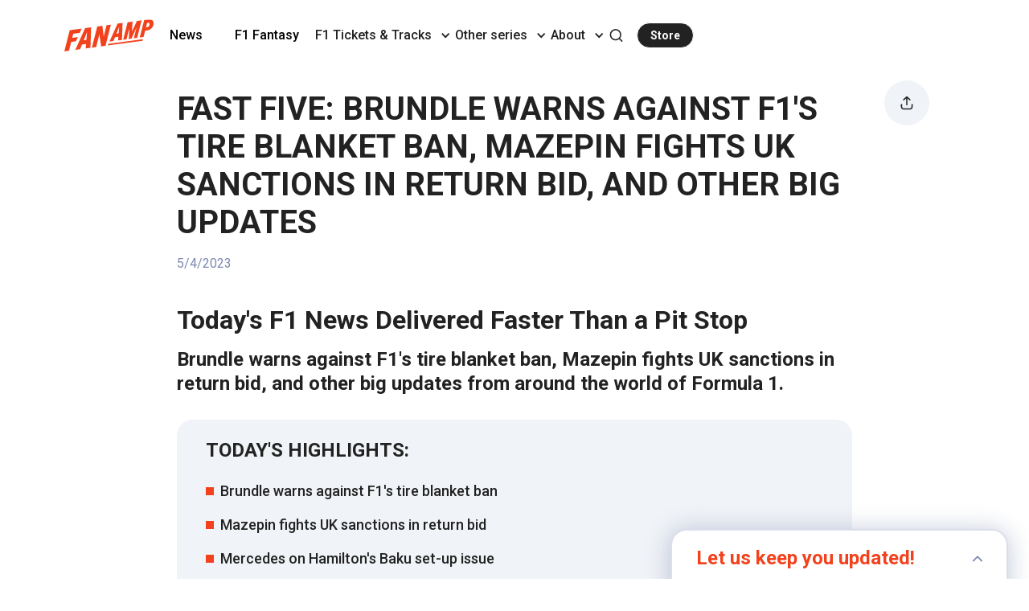

--- FILE ---
content_type: text/html
request_url: https://www.fanamp.com/f1-news/f1-fast-five-may-4-2023
body_size: 23917
content:
<!DOCTYPE html><!-- Last Published: Mon Oct 06 2025 15:16:31 GMT+0000 (Coordinated Universal Time) --><html data-wf-domain="www.fanamp.com" data-wf-page="65d463421c779cf0e78c80d5" data-wf-site="61b1ee11a562952dc3cad5f1" lang="en" data-wf-collection="65d463421c779cf0e78c810d" data-wf-item-slug="f1-fast-five-may-4-2023"><head><meta charset="utf-8"/><title>Fast Five: Brundle warns against F1&#x27;s tire blanket ban, Mazepin fights UK sanctions in return bid, and other big updates</title><meta content="Brundle warns against F1&#x27;s tire blanket ban, Mazepin fights UK sanctions in return bid, and other big updates from around the world of Formula 1." name="description"/><meta content="Fast Five: Brundle warns against F1&#x27;s tire blanket ban, Mazepin fights UK sanctions in return bid, and other big updates" property="og:title"/><meta content="Brundle warns against F1&#x27;s tire blanket ban, Mazepin fights UK sanctions in return bid, and other big updates from around the world of Formula 1." property="og:description"/><meta content="https://cdn.prod.website-files.com/61b372525d9e220633140352/685abca0d1cdaf82e5b47d57_6570ba94a8806faf7839f149_Fast%2520Five%252020230710.jpeg" property="og:image"/><meta content="Fast Five: Brundle warns against F1&#x27;s tire blanket ban, Mazepin fights UK sanctions in return bid, and other big updates" property="twitter:title"/><meta content="Brundle warns against F1&#x27;s tire blanket ban, Mazepin fights UK sanctions in return bid, and other big updates from around the world of Formula 1." property="twitter:description"/><meta content="https://cdn.prod.website-files.com/61b372525d9e220633140352/685abca0d1cdaf82e5b47d57_6570ba94a8806faf7839f149_Fast%2520Five%252020230710.jpeg" property="twitter:image"/><meta property="og:type" content="website"/><meta content="summary_large_image" name="twitter:card"/><meta content="width=device-width, initial-scale=1" name="viewport"/><link href="https://cdn.prod.website-files.com/61b1ee11a562952dc3cad5f1/css/fanamp.webflow.shared.5818031e5.min.css" rel="stylesheet" type="text/css"/><link href="https://fonts.googleapis.com" rel="preconnect"/><link href="https://fonts.gstatic.com" rel="preconnect" crossorigin="anonymous"/><script src="https://ajax.googleapis.com/ajax/libs/webfont/1.6.26/webfont.js" type="text/javascript"></script><script type="text/javascript">WebFont.load({  google: {    families: ["Open Sans:300,300italic,400,400italic,600,600italic,700,700italic,800,800italic","Roboto:300,regular,italic,500,500italic,700,700italic,900,900italic","Roboto:100,100italic,300,300italic,regular,italic,500,500italic,700,700italic,900,900italic","Roboto Mono:regular,600"]  }});</script><script type="text/javascript">!function(o,c){var n=c.documentElement,t=" w-mod-";n.className+=t+"js",("ontouchstart"in o||o.DocumentTouch&&c instanceof DocumentTouch)&&(n.className+=t+"touch")}(window,document);</script><link href="https://cdn.prod.website-files.com/61b1ee11a562952dc3cad5f1/61d4c3042685c4062277d73a_FanAmp%20-%20Website%20Favicon.png" rel="shortcut icon" type="image/x-icon"/><link href="https://cdn.prod.website-files.com/61b1ee11a562952dc3cad5f1/61d4c2d22c0841e1801066c7_FanAmp%20-%20Webclip%20Logo.png" rel="apple-touch-icon"/><link href="https://www.fanamp.com/f1-news/f1-fast-five-may-4-2023" rel="canonical"/><link href="rss.xml" rel="alternate" title="RSS Feed" type="application/rss+xml"/><script async="" src="https://www.googletagmanager.com/gtag/js?id=G-QEHMRZV9GT"></script><script type="text/javascript">window.dataLayer = window.dataLayer || [];function gtag(){dataLayer.push(arguments);}gtag('js', new Date());gtag('set', 'developer_id.dZGVlNj', true);gtag('config', 'G-QEHMRZV9GT');</script><script src="https://www.google.com/recaptcha/api.js" type="text/javascript"></script><script>
  function onTermlyLoaded() {
    Termly.on('initialized', (data) => {
      window.userRegion = data.region_settings.region;
    });
    
    let consentData = localStorage.getItem("termly_gtm_template_default_consents");
    
    if (consentData) {
      let parsedData = JSON.parse(consentData);	
      
      if (parsedData) {
        window.adPersonalization = parsedData.ad_personalization;
        window.adsbygoogle = window.adsbygoogle || [];
        
        if (parsedData.ad_personalization.toLowerCase() === "granted") {
          window.adsbygoogle.requestNonPersonalizedAds = 0;
        } else {
          window.adsbygoogle.requestNonPersonalizedAds = 1;
        }
      } else {
      	window.adPersonalization = undefined;
      }
    } else {
      window.adPersonalization = undefined;
    }
  }
</script>

<!-- Termly consent banner -->
<script
  type="text/javascript"
  src="https://app.termly.io/resource-blocker/fdca0b3b-443a-4e7e-80d6-364b567e84ff?autoBlock=off"
  onload="onTermlyLoaded()"
></script>
<!-- End Termly consent banner -->

<!-- Termly region detecting -->
<script>
  window.addEventListener('termly_consent_banner_loaded', function () {
    if (Termly && Termly.getUserRegion) {
      var userRegion = Termly.getUserRegion();

      console.log('User region:', userRegion);
      
      window.dataLayer.push({
        event: 'termlyRegionReady',
        termlyUserRegion: userRegion
      });
    }
  });
</script>

<!-- End Termly region detecting -->



<!-- Google Tag Manager-->
<script>(function(w,d,s,l,i){w[l]=w[l]||[];w[l].push({'gtm.start':
new Date().getTime(),event:'gtm.js'});var f=d.getElementsByTagName(s)[0],
j=d.createElement(s),dl=l!='dataLayer'?'&l='+l:'';j.async=true;j.src=
'https://www.googletagmanager.com/gtm.js?id='+i+dl;f.parentNode.insertBefore(j,f);
})(window,document,'script','dataLayer','GTM-58Z37KHG');</script>
<!-- End Google Tag Manager -->

<!-- Global site tag (gtag.js) - Google Analytics 
<script async src="https://www.googletagmanager.com/gtag/js?id=G-QEHMRZV9GT"></script>
<script async>
  window.dataLayer = window.dataLayer || [];
  function gtag(){dataLayer.push(arguments);}
  gtag('js', new Date());

  gtag('config', 'G-QEHMRZV9GT');
</script> -->

<meta name="facebook-domain-verification" content="66mdn20fzwtpevzjtk310ygz9ea8oc" />
<!-- Facebook Pixel Code 
<script async>
  !function(f,b,e,v,n,t,s)
  {if(f.fbq)return;n=f.fbq=function(){n.callMethod?
  n.callMethod.apply(n,arguments):n.queue.push(arguments)};
  if(!f._fbq)f._fbq=n;n.push=n;n.loaded=!0;n.version='2.0';
  n.queue=[];t=b.createElement(e);t.async=!0;
  t.src=v;s=b.getElementsByTagName(e)[0];
  s.parentNode.insertBefore(t,s)}(window, document,'script',
  'https://connect.facebook.net/en_US/fbevents.js');
  fbq('init', '251258737118186');
  fbq('track', 'PageView');
</script>
<noscript><img height="1" width="1" style="display:none"
  src="https://www.facebook.com/tr?id=251258737118186&ev=PageView&noscript=1"
/></noscript>
<!-- End Facebook Pixel Code -->

<!-- Start AdSense test staging Code 
<script async src="https://pagead2.googlesyndication.com/pagead/js/adsbygoogle.js?client=ca-pub-3367542911931249"
     crossorigin="anonymous"></script>
<!-- End AdSense test staging Code -->

<style>
  ins.adsbygoogle[data-ad-status="unfilled"] {
    display: none !important;
  }

  .ads-mobile-banner:has(ins.adsbygoogle[data-ad-status="unfilled"]) {
    display: none !important;
  }
  
  .rich-text-in-block > ol {
  	padding-left: 24px;
  }
  
  .rich-text-in-block > ol > li {
  	padding-left: 8px;
    padding-bottom: 10px;
  }
  @media screen and (max-width: 1511px) and (min-width: 1439px) {
  .container.width-large {
    max-width: 1352px;
  }
}
  /* code for logo on mobile */
  @media screen and (max-width: 991px) {
    #logo.nav__logo-brand.header-search-logo.w-nav-brand {
    	left: 0;
    }
  }
</style>
<!-- JQuery -->
<script src="https://code.jquery.com/jquery-3.7.1.min.js" integrity="sha256-/JqT3SQfawRcv/BIHPThkBvs0OEvtFFmqPF/lYI/Cxo=" crossorigin="anonymous"></script>
<!-- [Attributes by Finsweet] CMS Load 
<script async src="https://cdn.jsdelivr.net/npm/@finsweet/attributes-cmsload@1/cmsload.js"></script>--><!-- og:url -->
<meta property="og:url" content="https://www.fanamp.com/f1-news/f1-fast-five-may-4-2023" />


<!--Canonical link-->
<link rel="canonical" href="https://www.fanamp.com/f1-news/f1-fast-five-may-4-2023" /> 

 <!-- Link Swiper's CSS -->
  <link rel="stylesheet" href="https://cdn.jsdelivr.net/npm/swiper@11/swiper-bundle.min.css" />


<style>
	.c-slider-control {
  	user-select: none;
  }
	.w-richtext figure,
	.post-body-after-promo figure {
  	max-width: 80%;
  }
  
  @media screen and (max-width: 767px) {
  	.w-richtext figure,
    .post-body-after-promo figure {
      max-width: 100%;
    }
  }

	.arrow-white[aria-disabled="true"] {
		filter: brightness(50%);
		cursor: not-allowed;
	}

  .article-promo-block-content .rich-text-in-block > ul li:before {
  	content: '';
    width: 10px;
    height: 10px;
    display: inline-block;
    background-color: #F2421D;
    /*flex: 0 0 10px;*/
    position: absolute;
    left: 0;
    top: 50%;
    transform: translateY(-50%);
  }
  .article-promo-block-content .rich-text-in-block > ul li:not(:last-child) {
   	margin-bottom: 16px;
  }
  
 .article-promo-block-content .rich-text-in-block > ul li {
    /*display: flex;
    gap: 8px;
    align-items: center;*/
    list-style: none;
    position: relative;
    padding-left: 18px;
 }
 
 /*multiple authors appearance*/
 @media screen and (max-width: 767px) {
 
 }
 
   .w-richtext ul li {
  	font-size: 18px;
    line-height: 26px;
  }
  
</style>

<script type="application/ld+json">
{
   "@context": "https://schema.org",
   "@type": "NewsArticle",
   "url": "https://www.fanamp.com/",
   "publisher":{
      "@type":"Organization",
      "name":"FanAmp",
      "logo":"https://assets-global.website-files.com/61b1ee11a562952dc3cad5f1/61b1fc8878d2575a5ac5f1e1_Logo.svg"
   },
   "headline": "Fast Five: Brundle warns against F1&#39;s tire blanket ban, Mazepin fights UK sanctions in return bid, and other big updates",
   "articleBody": "Brundle warns against F1&#39;s tire blanket ban, Mazepin fights UK sanctions in return bid, and other big updates from around the world of Formula 1.",
   "datePublished":"May 04, 2023"
}
</script></head><body class="body-2"><div class="section section--article-page section--article-page-new"><div class="tags-toggle-js w-embed w-script"><style>
.toggle-tags-btn {
	order: 1;
	border: 1px solid #DBDFEC;
  border-radius: 32px;
  font-size: 12px;
  line-height: 14px;
  font-weight: 500;
  color: var(--dark-gray);
  padding: 4px 12px;
  background-color: var(--white);
}

.article-tag[data-tag-variant="Category"] {
	color: var(--secondary-orange);
  background-color: var(--orange-bg);
}

.allTagsContainer {
    display: none;
    background-color: var(--white);
    position: absolute;
    left: 0;
    bottom: 0;
    background-color: #222;
    min-height: 80px;
}

.all-tags-wrap {
	display: flex;
  align-items: center;
  flex-wrap: wrap;
  gap: 8px;
  padding-top: 16px;
}

.article-tags-block.tags-list.expanded {
    background-color: var(--white);
    position: absolute;
    top: 0;
    left: 0;
    width: 100%;
}

.article-tags-load.w-embed.w-script .post-tags-list {
	display: none;
}

.featured-article-author-date[style="opacity: 0;"] {
	pointer-events: none;
}
/*
search-item-meta-wrap:has(.article-tags-block.tags-list.tags-load.expanded) + .article-share {
    opacity: 0;
}
*/

@media screen and (max-width: 767px) {
  .article-tags-block.tags-list.expanded {
    padding: 20px;
    top: unset;
    bottom: 50px;
    z-index: 2;
    left: 0;
    width: 100%;
    transform: translateY(50%);
  }
  
  /*.search-item-meta-wrap:has(.article-tags-block.tags-list.expanded):after {
    content: '';
    height: 24px;
    width: 250px;
	}*/
  
  .article-tags-load.w-embed.w-script:has(.article-tags-block.tags-list.expanded):before  {
  	height: 24px;
    width: 250px;
    display: inline-block;
  }
}
</style>

<script>
$(function () {

  // Пріоритети тегів для кожної колекції
  const tagPriorities = {
    news: ["Category", "Type", "People", "Team", "Track"],
    tr: ["Category", "Type", "Track", "People", "Team"],
    pe: ["Category", "Type", "People", "Team", "Track"],
    te: ["Category", "Type", "Team", "People", "Track"],
  };

  const $tagsBlock = $(".post-tags-list.news-tags"); // Задайте правильний селектор для списку тегів
  const $tagsAll = $tagsBlock.find(".article-tag");

  const collectionSource = $tagsBlock.data("collection-source");
  const priorityOrder = tagPriorities[collectionSource] || [];

  // Сортування тегів
  const sortedTags = $tagsAll.toArray().sort((a, b) => {
    const indexA = priorityOrder.indexOf(a.dataset.tagVariant);
    const indexB = priorityOrder.indexOf(b.dataset.tagVariant);

    if (indexA !== indexB) {
      return indexA - indexB;
    }
    const textA = a.textContent.trim().toLowerCase();
    const textB = b.textContent.trim().toLowerCase();
    return textA.localeCompare(textB);
  });

  $tagsBlock.empty().append(sortedTags); // Додаємо відсортовані теги до блоку

  // Додавання кнопки-перемикача
  if ($tagsAll.length > 3) {
    const toggleTagsButton = $("<button>").addClass("toggle-tags-btn");
    toggleTagsButton.text(`+ ${$tagsAll.length - 3}`);
    $tagsBlock.append(toggleTagsButton);

    sortedTags.forEach((tag, index) => {
      if (index >= 3) {
        $(tag).hide(); // Ховаємо теги, які не поміщаються
      }
    });

    // Логіка для кнопки-перемикача
    toggleTagsButton.on("click", () => {
      const isExpanded = $tagsBlock.hasClass("expanded");

      if (isExpanded) {
        sortedTags.forEach((tag, index) => {
          if (index >= 3) {
            $(tag).hide();
          }
        });
        toggleTagsButton.text(`+ ${$tagsAll.length - 3}`);
        $tagsBlock.removeClass("expanded");
      } else {
        $(sortedTags).show();
        toggleTagsButton.text("x");
        $tagsBlock.addClass("expanded");
      }
    });
  }


//related


const tagsContainers = document.querySelectorAll('.article-tags-block');


// Пріоритети тегів для кожної колекції

// Функція для обробки контейнера тегів
function processTagsContainer(tagsContainer) {


  // Функція для обробки контейнера тегів
 
    const $tagsBlock = $(tagsContainer);
    
    const collectionSource = $tagsBlock.data("collection-source");
    const priorityOrder = tagPriorities[collectionSource] || [];


      const toggleTagsBtn = document.createElement('button');
      toggleTagsBtn.classList.add('toggle-tags-btn', 'open');

      const allTagsContainer = document.createElement('div');
      const allTagsWrap = document.createElement('div');
      allTagsContainer.classList.add('allTagsContainer');
      allTagsWrap.classList.add('all-tags-wrap');
      allTagsContainer.appendChild(allTagsWrap);
      tagsContainer.appendChild(allTagsContainer);

      const closeTagsbtn = document.createElement('button');
      closeTagsbtn.classList.add('toggle-tags-btn', 'close');
      closeTagsbtn.textContent = 'x';
      allTagsWrap.appendChild(closeTagsbtn);

      
        const allTags = tagsContainer.querySelectorAll('.article-tag');
        if (allTags.length > 0) {
          const priorities = tagPriorities[collectionSource] || [];
          const priorityTags = [];

          allTags.forEach((tag) => {
            const tagName = tag.dataset.tagVariant;
            if (priorities.includes(tagName)) {
              priorityTags.push(tag);
            }
          });

          const sortedPriorityTags = priorityTags.sort((a, b) => {
           	const indexA = priorityOrder.indexOf(a.dataset.tagVariant);
    				const indexB = priorityOrder.indexOf(b.dataset.tagVariant);

            if (indexA !== indexB) {
              return indexA - indexB;
            }
            const textA = a.textContent.trim().toLowerCase();
            const textB = b.textContent.trim().toLowerCase();
            return textA.localeCompare(textB);
          });

          const sortedTags = [...sortedPriorityTags];
          sortedTags.forEach((tag, index) => {
            if (index < 2) {
              tagsContainer.appendChild(tag);
            }
            const tagClone = tag.cloneNode(true);
            allTagsWrap.appendChild(tagClone);
          });

          if (sortedTags.length > 2) {
            tagsContainer.appendChild(toggleTagsBtn);
            toggleTagsBtn.textContent = `+ ${sortedTags.length - 2}`;
          }



          toggleTagsBtn.addEventListener('click', () => {
            $(allTagsContainer).fadeIn(100);
            $(allTagsContainer).closest('.featured-article-meta').find('.featured-article-author-date').css('opacity', '0');;
          });

          closeTagsbtn.addEventListener('click', () => {
            $(allTagsContainer).fadeOut(200);
            $(allTagsContainer).closest('.featured-article-meta').find('.featured-article-author-date').css('opacity', '1');
          });
        }
      
}

// Додаємо обсервер для відстеження змін
tagsContainers.forEach((tagsContainer) => {
  const observer = new MutationObserver(() => {
    const tagsExist = tagsContainer.querySelectorAll('.article-tag').length > 0;
    if (tagsExist) {
      processTagsContainer(tagsContainer);
      observer.disconnect(); // Відключаємо обсервер після виконання
    }
  });

  // Налаштування обсервації
  observer.observe(tagsContainer, { childList: true, subtree: true });
});








});




</script></div><div class="finsweet-nest-hidden"><div class="w-dyn-list"><div class="w-dyn-empty"><div>No items found.</div></div></div></div><div class="article-banner-img-wrap"><div class="article-image-block article-image-block-new"><img src="https://cdn.prod.website-files.com/61b372525d9e220633140352/685abca0d1cdaf82e5b47d57_6570ba94a8806faf7839f149_Fast%2520Five%252020230710.jpeg" loading="lazy" alt="Fast Five: Brundle warns against F1&#x27;s tire blanket ban, Mazepin fights UK sanctions in return bid, and other big updates" class="article-image-main"/></div></div><div class="container container-article-page ads-article-container"><div class="article-wrapper ads-article-wrapper"><div class="column-sticky-right ads-article-column-right"><div class="column-sticky-container"><div class="article-share-block"><img src="https://cdn.prod.website-files.com/61b1ee11a562952dc3cad5f1/6729ffd0f0310e3a7fbb0408_Share.svg" loading="lazy" width="24" height="24" alt="share-icon"/><div class="share-article-block"><h4 class="share-result-title">Share</h4><div class="w-layout-hflex share-result-socials"><div data-w-id="306f6c1b-2634-9a5a-5839-dff052b250da" class="share-result-social social-copy"><img src="https://cdn.prod.website-files.com/61b1ee11a562952dc3cad5f1/6718c888b16d5b1740410ae7_Copy%20Link.svg" loading="lazy" width="24" height="24" alt="" class="share-result-social-image"/><p class="share-result-social-text">Copy</p><div style="display:none;opacity:0" class="copy-message">Copied</div><div class="social-embed-link w-embed"><span 
style="position: absolute; top: 0; left: 0; width: 100%; height: 100%;border-radius: 52px;"
onCLick="
navigator.clipboard.writeText('www.fanamp.com/f1-news/f1-fast-five-may-4-2023').catch(err => {
console.error('Error while copying: ', err);
});"
></a></div></div><div class="share-result-social social-email"><img src="https://cdn.prod.website-files.com/61b1ee11a562952dc3cad5f1/6718c8bf8faf581d2ac7899c_Mail.svg" loading="lazy" width="24" height="24" alt="" class="share-result-social-image"/><p class="share-result-social-text">Email</p><div class="social-embed-link w-embed"><a 
href="mailto:?subject= Check this out! &amp;body= Hey, look what I read on FanAmp: https://www.fanamp.co/f1-news/f1-fast-five-may-4-2023"
target="_blank"
style="position: absolute; top: 0; left: 0; width: 100%; height: 100%;border-radius: 52px;"
></a></div></div><div class="share-result-social social-twitter"><img src="https://cdn.prod.website-files.com/61b1ee11a562952dc3cad5f1/6717e0e11d79abf43d9514a2_X.svg" loading="lazy" width="24" height="24" alt="" class="share-result-social-image"/><p class="share-result-social-text">Post</p><div class="social-embed-link w-embed"><a 
href="https://twitter.com/intent/tweet?"
target="_blank"
style="position: absolute; top: 0; left: 0; width: 100%; height: 100%;border-radius: 52px;"
	onclick="window.open('https://twitter.com/intent/tweet?text=' + 'Check out what I read on FanAmp'+ ':%20 ' + encodeURIComponent(document.URL)  ); return false;"
></a></div></div><div class="share-result-social social-reddit"><img src="https://cdn.prod.website-files.com/61b1ee11a562952dc3cad5f1/6718c8cca635357c8c8287eb_Reddit.svg" loading="lazy" width="24" height="24" alt="" class="share-result-social-image"/><p class="share-result-social-text">Share</p><div class="social-embed-link w-embed"><a 
href="https://reddit.com/submit?url=https://www.fanamp.co/f1-news/f1-fast-five-may-4-2023&title=Fast Five: Brundle warns against F1&#39;s tire blanket ban, Mazepin fights UK sanctions in return bid, and other big updates"
target="_blank"
title="Redit Share"
style="position: absolute; top: 0; left: 0; width: 100%; height: 100%;border-radius: 52px;"
></a></div></div></div></div><div class="article-share-button-js w-embed w-script"><script>
document.addEventListener('click', function(e) {
  const shareBlock = $('.share-article-block'); 
  if (!e.target.closest('.article-share-block') && shareBlock.is(':visible')) {
    shareBlock.fadeOut(350);
  }

 if (!e.target.closest('.share-article-block') && e.target.closest('.article-share-block')) {
    if (shareBlock.is(':visible')) {
      shareBlock.fadeOut(350);
    } else {
      shareBlock.fadeIn(350);
    }
  }
});

</script></div></div><div class="ads-vertical-responsive w-embed w-script"><!-- News Articles - Wide Skyscraper (160 x 600) -->
<ins class="adsbygoogle"
     style="display:inline-block;width:160px;height:600px"
     data-ad-client="ca-pub-3367542911931249"
     data-ad-slot="2733620299"></ins>
<script>
     (adsbygoogle = window.adsbygoogle || []).push({});
</script></div></div></div><div class="w-layout-hflex article-tags"><div class="w-dyn-list"></div><div class="article-tag-block category-tag hidden"><div fs-cmsfilter-field="category-2" class="category-name category-tag-name">F1</div></div></div><div class="article-title"><h1 class="heading article-heading">Fast Five: Brundle warns against F1&#x27;s tire blanket ban, Mazepin fights UK sanctions in return bid, and other big updates</h1><div class="article-meta multiple-authors"><div class="article-meta-author w-condition-invisible"><img src="https://cdn.prod.website-files.com/61b1ee11a562952dc3cad5f1/671a5f9beca6cb56d3aa29b8_Ron_Weasley_(Scopatore).png" loading="lazy" width="32" height="32" alt="" class="article-author-img first w-dyn-bind-empty"/><a href="#" class="article_author_name w-dyn-bind-empty"></a><p class="additional-authors-comma visible w-condition-invisible">,</p></div><div class="article-meta-author w-condition-invisible"><img src="https://cdn.prod.website-files.com/61b1ee11a562952dc3cad5f1/671a5f9beca6cb56d3aa29b8_Ron_Weasley_(Scopatore).png" loading="lazy" width="32" height="32" alt="" class="article-author-img second w-dyn-bind-empty"/><a href="#" class="article_author_name w-dyn-bind-empty"></a><p class="additional-authors-comma visible w-condition-invisible">,</p></div><div class="article-meta-author w-condition-invisible"><img src="https://cdn.prod.website-files.com/61b1ee11a562952dc3cad5f1/671a5f9beca6cb56d3aa29b8_Ron_Weasley_(Scopatore).png" loading="lazy" width="32" height="32" alt="" class="article-author-img third w-dyn-bind-empty"/><a href="#" class="article_author_name w-dyn-bind-empty"></a></div><div class="article-meta-right"><p class="search-item-meta-separator article-meta-separator w-condition-invisible">•</p><div class="article-meta-date"><div class="article-meta-date-text">5/4/2023</div></div></div></div></div><div class="article-content"><div fs-richtext-element="rich-text" class="article-body-before-promo w-richtext"><h2>Today&#x27;s F1 News Delivered Faster Than a Pit Stop</h2><h3>Brundle warns against F1&#x27;s tire blanket ban, Mazepin fights UK sanctions in return bid, and other big updates from around the world of Formula 1.</h3></div><div class="article-promo-block"><div class="article-promo-title">TODAY&#x27;S HIGHLIGHTS:</div><div class="article-promo-block-content"><div class="rich-text-in-block article-content-block w-richtext"><ul role="list"><li>Brundle warns against F1&#x27;s tire blanket ban</li><li>Mazepin fights UK sanctions in return bid</li><li>Mercedes on Hamilton&#x27;s Baku set-up issue</li><li>Aussie billionaire applies to join F1</li><li>Red Bull unveils fan-designed livery</li></ul></div></div></div><div class="ads-news-tablet w-embed w-script"><!-- News Articles - Leaderboard (728 x 90) -->
<ins class="adsbygoogle"
     style="display:inline-block;width:728px;height:90px"
     data-ad-client="ca-pub-3367542911931249"
     data-ad-slot="7521260154"></ins>
<script>
     (adsbygoogle = window.adsbygoogle || []).push({});
</script></div><div class="ads-mobile-banner banner-responsive ads-responsive-banner w-embed w-script"><!-- News Articles - Mobile Banner (300 x 50) -->
<ins class="adsbygoogle"
     style="display:inline-block;width:300px;height:50px"
     data-ad-client="ca-pub-3367542911931249"
     data-ad-slot="2202911910"></ins>
<script>
     (adsbygoogle = window.adsbygoogle || []).push({});
</script></div><div fs-richtext-element="rich-text" class="post-body-after-promo w-richtext"><h3>Brundle warns against F1&#x27;s tire blanket ban</h3><p>Former F1 driver Martin Brundle has criticized the proposal to ban tire blankets, stating that it &quot;doesn&#x27;t make sense&quot; and would increase the risk of crashes. The ban is being considered to reduce electricity consumption and align with environmental targets, but drivers have expressed concerns about the safety implications. Brundle argued that using F1 cars to heat racing tires is the most expensive and inefficient way to do so and suggested that the ban could ultimately be counterproductive by causing more crashes.</p><p><a href="https://racingnews365.com/brundle-f1s-planned-rule-change-doesnt-make-sense">Click here</a> to read the full article by Ewan Gale (racingnews365.com). </p><p>‍</p><h3>Mazepin fights UK sanctions in return bid</h3><p>Nikita Mazepin, the former Haas F1 driver, is challenging British sanctions imposed after Russia&#x27;s invasion of Ukraine in an attempt to resume his racing career. Mazepin was dropped by Haas last March, and his father&#x27;s company, Uralkali, lost its title sponsorship. The sanctions include an asset freeze and travel ban, which Nikita Mazepin&#x27;s lawyers argue is preventing him from negotiating with F1 teams to return to the sport in 2024. However, Britain&#x27;s Foreign Office argued that Mazepin could still negotiate with F1 teams with the sanctions in place.</p><p><a href="https://www.grandprix247.com/2023/05/04/mazepin-to-fight-his-case-in-british-courts-return-to-f1/">Click here </a>to read the full article by Sam Tobin (grandprix247.com).</p><p>‍</p><h3>Mercedes on Hamilton&#x27;s Baku set-up issue</h3><p>Mercedes faced an unforeseen challenge in Baku due to an issue with Lewis Hamilton&#x27;s car before the first new sprint race format. The team had planned to run Hamilton and George Russell&#x27;s cars with different set-ups on Friday, but the issue with Hamilton&#x27;s car made it difficult to compare the two set-ups. Mike Elliott, chief technical officer, said the team is uncertain whether they made the right choice in hindsight.<a href="https://www.crash.net/f1/news/1025434/1/mercedes-explain-what-went-wrong-hamilton-s-setup-baku"> </a></p><p><a href="https://www.crash.net/f1/news/1025434/1/mercedes-explain-what-went-wrong-hamilton-s-setup-baku">Click here</a> to read the full article by James Dielhenn (crash.net).</p><p>‍</p><h3>Aussie billionaire plans to join F1</h3><p>Australian billionaire David Dicker, who has a net worth over double that of seven-time F1 world champion Lewis Hamilton, plans to enter a new F1 team, Rodin Carlin, in the reformed F1 structure. Dicker wants his team to join the grid as one of two extra teams and build their own power unit. Dicker oversees an engineering plant and is ready to take up F1&#x27;s opening for new teams as early as the 2025 season.</p><p><a href="https://www.express.co.uk/sport/f1-autosport/1765986/Lewis-Hamilton-David-Dicker-F1-news">Click here</a> to read the full article by Alex Turk (express.co.uk)</p><p>‍</p><h3>Red Bull unveils fan-designed livery</h3><p>‍</p><p>The championship leaders launched a competition for fans to submit livery designs, with the best selected for use at the Miami GP. Check out the winning livery design.</p><div class="w-embed"><blockquote class='twitter-tweet'><p>Designed by you, the fans 💪 Unveiling our livery for the <a href='https://twitter.com/hashtag/MiamiGP?src=hash&ref_src=twsrc%5Etfw'>#MiamiGP</a> 🇺🇸 <a href='https://t.co/44zHvTj0o0'>pic.twitter.com/44zHvTj0o0</a></p>— Oracle Red Bull Racing (@redbullracing) <a href='https://twitter.com/redbullracing/status/1653901120119382016?ref_src=twsrc%5Etfw'>May 3, 2023</a></blockquote> <script src='https://platform.twitter.com/widgets.js'></script></div></div><div class="sliders-block"><div class="w-embed w-script"><!-- Swiper JS 
<script src="https://cdn.jsdelivr.net/npm/swiper@11/swiper-bundle.min.js"></script>
-->
<style>
.swiper-pagination {
    width: auto !important;
    position: relative !important;
    bottom: 0 !important;
    top: 0 !important;
    display: flex;
    align-items: center;
    gap: 10px;
}
.swiper-pagination-bullet.swiper-pagination-bullet-active {
    background: #000000;
}

.swiper-pagination-bullet {
    width: 10px;
    height: 10px;
    display: inline-block;
    background: rgba(0, 0, 0, .2);
    border-radius: 50%;
}
</style>
<div id="slider_1"></div>
<script defer="">
document.addEventListener('DOMContentLoaded', function(){
let allSliders = document.querySelectorAll("[data-slider]")
allSliders.forEach(function(slider, index) {
if(slider.querySelectorAll(".c-slider-item").length > 0){
  	let slider_container = document.querySelector(`#slider_${index+1}`);
    if(!slider_container) return;
   	
    let clonedSlider = slider.cloneNode(true);
    slider_container.appendChild(clonedSlider);
    slider.remove();
    
    function updateSliderDescription() {
				let activeSlide = slider_container.querySelector('.swiper-slide-active img'); 
        let altText = activeSlide.getAttribute('alt');
        slider_container.querySelector('.slider-description').textContent = altText;
		}
    var swiper = new Swiper(`[data-slider='${index+1}'] .c-slider-coll-list-wrap`, {
      wrapperClass: "c-slider-coll-list",
        slideClass: "c-slider-item",
        navigation: {
          nextEl: `#slider-${index+1}-right`,
          prevEl: `#slider-${index+1}-left`
        },
        on: {
          slideChangeTransitionEnd: function() {
          updateSliderDescription();
          },
          init: function() {
          	updateSliderDescription();
          },
        },
       	slidesPerView: "auto",
        pagination: {
          el: `[data-slider="${index+1}"] .swiper-pagination`,
        },
    });
}
})


    
})//DOMContentLoaded
</script></div><div data-slider="1" class="custom-slider"><div class="c-slider-coll-list-wrap w-dyn-list"><script type="text/x-wf-template" id="wf-template-18c97ea6-f7bd-a494-9601-bed5d5a23c29">%3Cdiv%20role%3D%22listitem%22%20class%3D%22c-slider-item%20w-dyn-item%20w-dyn-repeater-item%22%3E%3Cimg%20src%3D%22https%3A%2F%2Fcdn.prod.website-files.com%2Fplugins%2FBasic%2Fassets%2Fplaceholder.60f9b1840c.svg%22%20loading%3D%22lazy%22%20alt%3D%22%22%20class%3D%22c-slider-img%20w-dyn-bind-empty%22%2F%3E%3C%2Fdiv%3E</script><div role="list" class="c-slider-coll-list w-dyn-items w-dyn-hide"></div><div class="w-dyn-empty"><div>No items found.</div></div></div><div class="slider-description">This is some text inside of a div block.</div><div class="c-slider-control"><div id="slider-1-left" class="c-slider-arr w-embed"><svg width="100%" height="100%" viewBox="0 0 25 24" fill="none" xmlns="http://www.w3.org/2000/svg">
<path fill-rule="evenodd" clip-rule="evenodd" d="M16.2071 5.29289C16.5976 5.68342 16.5976 6.31658 16.2071 6.70711L10.9142 12L16.2071 17.2929C16.5976 17.6834 16.5976 18.3166 16.2071 18.7071C15.8166 19.0976 15.1834 19.0976 14.7929 18.7071L8.79289 12.7071C8.40237 12.3166 8.40237 11.6834 8.79289 11.2929L14.7929 5.29289C15.1834 4.90237 15.8166 4.90237 16.2071 5.29289Z" fill="#222222"/>
</svg></div><div class="swiper-pagination"></div><div id="slider-1-right" class="c-slider-arr w-embed"><svg width="100%" height="100%" viewBox="0 0 25 24" fill="none" xmlns="http://www.w3.org/2000/svg">
<path fill-rule="evenodd" clip-rule="evenodd" d="M8.79289 5.29289C9.18342 4.90237 9.81658 4.90237 10.2071 5.29289L16.2071 11.2929C16.5976 11.6834 16.5976 12.3166 16.2071 12.7071L10.2071 18.7071C9.81658 19.0976 9.18342 19.0976 8.79289 18.7071C8.40237 18.3166 8.40237 17.6834 8.79289 17.2929L14.0858 12L8.79289 6.70711C8.40237 6.31658 8.40237 5.68342 8.79289 5.29289Z" fill="#222222"/>
</svg></div></div></div><div data-slider="2" class="custom-slider"><div class="c-slider-coll-list-wrap w-dyn-list"><script type="text/x-wf-template" id="wf-template-18c97ea6-f7bd-a494-9601-bed5d5a23c37">%3Cdiv%20role%3D%22listitem%22%20class%3D%22c-slider-item%20w-dyn-item%20w-dyn-repeater-item%22%3E%3Cimg%20src%3D%22https%3A%2F%2Fcdn.prod.website-files.com%2Fplugins%2FBasic%2Fassets%2Fplaceholder.60f9b1840c.svg%22%20loading%3D%22lazy%22%20alt%3D%22%22%20class%3D%22c-slider-img%20w-dyn-bind-empty%22%2F%3E%3C%2Fdiv%3E</script><div role="list" class="c-slider-coll-list w-dyn-items w-dyn-hide"></div><div class="w-dyn-empty"><div>No items found.</div></div></div><div class="slider-description">This is some text inside of a div block.</div><div class="c-slider-control"><div id="slider-2-left" class="c-slider-arr w-embed"><svg width="100%" height="100%" viewBox="0 0 25 24" fill="none" xmlns="http://www.w3.org/2000/svg">
<path fill-rule="evenodd" clip-rule="evenodd" d="M16.2071 5.29289C16.5976 5.68342 16.5976 6.31658 16.2071 6.70711L10.9142 12L16.2071 17.2929C16.5976 17.6834 16.5976 18.3166 16.2071 18.7071C15.8166 19.0976 15.1834 19.0976 14.7929 18.7071L8.79289 12.7071C8.40237 12.3166 8.40237 11.6834 8.79289 11.2929L14.7929 5.29289C15.1834 4.90237 15.8166 4.90237 16.2071 5.29289Z" fill="#222222"/>
</svg></div><div class="swiper-pagination"></div><div id="slider-2-right" class="c-slider-arr w-embed"><svg width="100%" height="100%" viewBox="0 0 25 24" fill="none" xmlns="http://www.w3.org/2000/svg">
<path fill-rule="evenodd" clip-rule="evenodd" d="M8.79289 5.29289C9.18342 4.90237 9.81658 4.90237 10.2071 5.29289L16.2071 11.2929C16.5976 11.6834 16.5976 12.3166 16.2071 12.7071L10.2071 18.7071C9.81658 19.0976 9.18342 19.0976 8.79289 18.7071C8.40237 18.3166 8.40237 17.6834 8.79289 17.2929L14.0858 12L8.79289 6.70711C8.40237 6.31658 8.40237 5.68342 8.79289 5.29289Z" fill="#222222"/>
</svg></div></div></div><div data-slider="3" class="custom-slider"><div class="c-slider-coll-list-wrap w-dyn-list"><script type="text/x-wf-template" id="wf-template-18c97ea6-f7bd-a494-9601-bed5d5a23c45">%3Cdiv%20role%3D%22listitem%22%20class%3D%22c-slider-item%20w-dyn-item%20w-dyn-repeater-item%22%3E%3Cimg%20src%3D%22https%3A%2F%2Fcdn.prod.website-files.com%2Fplugins%2FBasic%2Fassets%2Fplaceholder.60f9b1840c.svg%22%20loading%3D%22lazy%22%20alt%3D%22%22%20class%3D%22c-slider-img%20w-dyn-bind-empty%22%2F%3E%3C%2Fdiv%3E</script><div role="list" class="c-slider-coll-list w-dyn-items w-dyn-hide"></div><div class="w-dyn-empty"><div>No items found.</div></div></div><div class="slider-description">This is some text inside of a div block.</div><div class="c-slider-control"><div id="slider-3-left" class="c-slider-arr w-embed"><svg width="100%" height="100%" viewBox="0 0 25 24" fill="none" xmlns="http://www.w3.org/2000/svg">
<path fill-rule="evenodd" clip-rule="evenodd" d="M16.2071 5.29289C16.5976 5.68342 16.5976 6.31658 16.2071 6.70711L10.9142 12L16.2071 17.2929C16.5976 17.6834 16.5976 18.3166 16.2071 18.7071C15.8166 19.0976 15.1834 19.0976 14.7929 18.7071L8.79289 12.7071C8.40237 12.3166 8.40237 11.6834 8.79289 11.2929L14.7929 5.29289C15.1834 4.90237 15.8166 4.90237 16.2071 5.29289Z" fill="#222222"/>
</svg></div><div class="swiper-pagination"></div><div id="slider-3-right" class="c-slider-arr w-embed"><svg width="100%" height="100%" viewBox="0 0 25 24" fill="none" xmlns="http://www.w3.org/2000/svg">
<path fill-rule="evenodd" clip-rule="evenodd" d="M8.79289 5.29289C9.18342 4.90237 9.81658 4.90237 10.2071 5.29289L16.2071 11.2929C16.5976 11.6834 16.5976 12.3166 16.2071 12.7071L10.2071 18.7071C9.81658 19.0976 9.18342 19.0976 8.79289 18.7071C8.40237 18.3166 8.40237 17.6834 8.79289 17.2929L14.0858 12L8.79289 6.70711C8.40237 6.31658 8.40237 5.68342 8.79289 5.29289Z" fill="#222222"/>
</svg></div></div></div><div data-slider="4" class="custom-slider"><div class="c-slider-coll-list-wrap w-dyn-list"><script type="text/x-wf-template" id="wf-template-18c97ea6-f7bd-a494-9601-bed5d5a23c53">%3Cdiv%20role%3D%22listitem%22%20class%3D%22c-slider-item%20w-dyn-item%20w-dyn-repeater-item%22%3E%3Cimg%20src%3D%22https%3A%2F%2Fcdn.prod.website-files.com%2Fplugins%2FBasic%2Fassets%2Fplaceholder.60f9b1840c.svg%22%20loading%3D%22lazy%22%20alt%3D%22%22%20class%3D%22c-slider-img%20w-dyn-bind-empty%22%2F%3E%3C%2Fdiv%3E</script><div role="list" class="c-slider-coll-list w-dyn-items w-dyn-hide"></div><div class="w-dyn-empty"><div>No items found.</div></div></div><div class="slider-description">This is some text inside of a div block.</div><div class="c-slider-control"><div id="slider-4-left" class="c-slider-arr w-embed"><svg width="100%" height="100%" viewBox="0 0 25 24" fill="none" xmlns="http://www.w3.org/2000/svg">
<path fill-rule="evenodd" clip-rule="evenodd" d="M16.2071 5.29289C16.5976 5.68342 16.5976 6.31658 16.2071 6.70711L10.9142 12L16.2071 17.2929C16.5976 17.6834 16.5976 18.3166 16.2071 18.7071C15.8166 19.0976 15.1834 19.0976 14.7929 18.7071L8.79289 12.7071C8.40237 12.3166 8.40237 11.6834 8.79289 11.2929L14.7929 5.29289C15.1834 4.90237 15.8166 4.90237 16.2071 5.29289Z" fill="#222222"/>
</svg></div><div class="swiper-pagination"></div><div id="slider-4-right" class="c-slider-arr w-embed"><svg width="100%" height="100%" viewBox="0 0 25 24" fill="none" xmlns="http://www.w3.org/2000/svg">
<path fill-rule="evenodd" clip-rule="evenodd" d="M8.79289 5.29289C9.18342 4.90237 9.81658 4.90237 10.2071 5.29289L16.2071 11.2929C16.5976 11.6834 16.5976 12.3166 16.2071 12.7071L10.2071 18.7071C9.81658 19.0976 9.18342 19.0976 8.79289 18.7071C8.40237 18.3166 8.40237 17.6834 8.79289 17.2929L14.0858 12L8.79289 6.70711C8.40237 6.31658 8.40237 5.68342 8.79289 5.29289Z" fill="#222222"/>
</svg></div></div></div><div data-slider="5" class="custom-slider"><div class="c-slider-coll-list-wrap w-dyn-list"><script type="text/x-wf-template" id="wf-template-18c97ea6-f7bd-a494-9601-bed5d5a23c61">%3Cdiv%20role%3D%22listitem%22%20class%3D%22c-slider-item%20w-dyn-item%20w-dyn-repeater-item%22%3E%3Cimg%20src%3D%22https%3A%2F%2Fcdn.prod.website-files.com%2Fplugins%2FBasic%2Fassets%2Fplaceholder.60f9b1840c.svg%22%20loading%3D%22lazy%22%20alt%3D%22%22%20class%3D%22c-slider-img%20w-dyn-bind-empty%22%2F%3E%3C%2Fdiv%3E</script><div role="list" class="c-slider-coll-list w-dyn-items w-dyn-hide"></div><div class="w-dyn-empty"><div>No items found.</div></div></div><div class="slider-description">This is some text inside of a div block.</div><div class="c-slider-control"><div id="slider-5-left" class="c-slider-arr w-embed"><svg width="100%" height="100%" viewBox="0 0 25 24" fill="none" xmlns="http://www.w3.org/2000/svg">
<path fill-rule="evenodd" clip-rule="evenodd" d="M16.2071 5.29289C16.5976 5.68342 16.5976 6.31658 16.2071 6.70711L10.9142 12L16.2071 17.2929C16.5976 17.6834 16.5976 18.3166 16.2071 18.7071C15.8166 19.0976 15.1834 19.0976 14.7929 18.7071L8.79289 12.7071C8.40237 12.3166 8.40237 11.6834 8.79289 11.2929L14.7929 5.29289C15.1834 4.90237 15.8166 4.90237 16.2071 5.29289Z" fill="#222222"/>
</svg></div><div class="swiper-pagination"></div><div id="slider-5-right" class="c-slider-arr w-embed"><svg width="100%" height="100%" viewBox="0 0 25 24" fill="none" xmlns="http://www.w3.org/2000/svg">
<path fill-rule="evenodd" clip-rule="evenodd" d="M8.79289 5.29289C9.18342 4.90237 9.81658 4.90237 10.2071 5.29289L16.2071 11.2929C16.5976 11.6834 16.5976 12.3166 16.2071 12.7071L10.2071 18.7071C9.81658 19.0976 9.18342 19.0976 8.79289 18.7071C8.40237 18.3166 8.40237 17.6834 8.79289 17.2929L14.0858 12L8.79289 6.70711C8.40237 6.31658 8.40237 5.68342 8.79289 5.29289Z" fill="#222222"/>
</svg></div></div></div></div></div></div></div><div class="cta-block-fixed cta-article-page"><div class="cta-fixed-container cta-fixed-container--mobile"><div class="cta-block cta-block--mobile"><div class="cta-block_text">Read all the latest Formula 1 news from around the web in the app<br/></div><a href="#" class="cta-block__btn w-button">Download the app</a></div><div class="social-block-wrapper social-block-wrapper--mobile"><div class="social-icon-wrapper social-icon-wrapper--mobile"><div class="twitter-icon icon-size-32px mobile-icon-size-44px w-embed"><a 
	class="twitter-icon" 
	href="https://twitter.com/intent/tweet?" 
	target="_blank" title="Tweet" 
	onclick="window.open('https://twitter.com/intent/tweet?text=' + encodeURIComponent(document.title) + ':%20 ' + encodeURIComponent(document.URL)); return false;"
	>
  	<div style="opacity: 0; width: 100%; height: 100%;">t</div>
</a></div><div class="mail-icon icon-size-32px mobile-icon-size-44px w-embed"><a 
	class="mail-icon" 
	href="mailto:?subject= Check this out! &amp;body= Hey, look what I read on FanAmp: https://www.fanamp.co/f1-news/ "
	target="_blank" title="Mail"
	>
 	<div style="opacity: 0; width: 100%; height: 100%;">t</div>
</a></div><div class="redit-icon icon-size-32px mobile-icon-size-44px w-embed"><a 
	class="mail-icon" 
	href="https://reddit.com/submit?url=https://www.fanamp.co/f1-news/&title="
	target="_blank" title="Redit Share"
	>
 	<div style="opacity: 0; width: 100%; height: 100%;">t</div>
</a></div></div><div class="social-cta-text social-cta-text--mobile"><div class="share-text">Share</div></div></div></div></div><div data-animation="default" data-collapse="medium" data-duration="400" data-easing="ease" data-easing2="ease" role="banner" class="nav nav--bg-color-white header-nav w-nav"><div class="nav-container width-large nav-container-old header-container"><div class="nav__burger-wrap w-nav-button"><img loading="lazy" src="https://cdn.prod.website-files.com/61b1ee11a562952dc3cad5f1/67af24ee9a3612e087008edb_burger-menu-svgrepo-com%201.svg" alt="" class="nav__burger-img nav__burger-img--color-black"/></div><div class="header-left"><a href="/" id="logo" class="nav__logo-brand w-nav-brand"><img width="148" height="53" alt="a red and white logo for a company
" src="https://cdn.prod.website-files.com/61b1ee11a562952dc3cad5f1/62dfd9ea57f100693460aa2b_Logo.svg" loading="lazy" class="nav__logo-img nav__logo-img--orange height-small"/></a></div><nav role="navigation" class="nav__menu display-flex nav-links white-nav-menu w-nav-menu"><a href="/#features" class="nav__link nav__link--modilehamburger display-none w-nav-link">Features</a><a href="/#testimonials" class="nav__link nav__link--modilehamburger display-none w-nav-link">Fan feedback</a><div data-delay="200" data-hover="true" class="nav__dropdown display_none w-dropdown"><div class="dropdown-toggle w-dropdown-toggle"><div class="icon-2 w-icon-dropdown-toggle"></div><div class="nav__link nav__link--color-balck white-menu-item">The App</div></div><nav class="nav__dropdown-list w-dropdown-list"><a href="/#features" class="nav__link nav__link--padding-bottom-10px nav__link--color-balck w-nav-link">Features</a><a href="/#testimonials" class="nav__link nav__link--color-balck white-menu-item w-nav-link">Fan feedback</a></nav></div><a href="/f1-news" class="nav__link nav__link--color-balck white-menu-item w-nav-link">News </a><a href="/fantasy" class="nav__link nav__link--color-balck white-menu-item w-nav-link">F1 Fantasy </a><div data-delay="0" data-hover="true" class="nav-dropdown w-dropdown"><div class="navv2-drop__toggle w-dropdown-toggle"><div class="navv2-drop__link nav-white white-menu-item">F1 Tickets &amp; Tracks</div><div class="navv2-drop__arrow nav-white white-menu-item w-icon-dropdown-toggle"></div><a href="/tracks" class="drop-toggle-link w-inline-block"></a></div><nav class="navv2-drop__list white-nav tracks-nav mt88 w-dropdown-list"><div class="container"><div id="w-node-acd1f5b9-6435-d977-e8e1-3beb2b8e5d69-2b8e5d45" class="nav-tracks_drop-col"><div class="nav-tracks__wrap w-dyn-list"><div fs-cmsload-mode="load-under" fs-cmsload-element="list-10" role="list" class="nav-tracks__list w-dyn-items"><div role="listitem" class="nav-tracks__item w-dyn-item"><div class="nav-tracks__desctop"><a href="/tracks/autodromo-jose-carlos-pace" class="nav-tracks__link w-inline-block"><div class="nav-tracks__track-name nav-white"><img alt="Brazilian Flag" loading="lazy" src="https://cdn.prod.website-files.com/61b372525d9e220633140352/65846b57b01287c7313bfe7b_Brazil_flag.webp" sizes="100vw" srcset="https://cdn.prod.website-files.com/61b372525d9e220633140352/65846b57b01287c7313bfe7b_Brazil_flag-p-500.webp 500w, https://cdn.prod.website-files.com/61b372525d9e220633140352/65846b57b01287c7313bfe7b_Brazil_flag.webp 600w" class="nav-tracks__link-icon"/><div>Brazil</div></div><div class="nav-tracks__track-date nav-white">November 7-9, 2025</div><div class="nav-tracks__sort-date nav-white w-condition-invisible">November 6-8, 2026</div></a><div class="nav-tracks__tickets-block"><a href="https://p1travel.prf.hn/click/camref:1011lRw8d/pubref:fa-web/destination:https%3A%2F%2Fwww.p1travel.com%2Fen%2Forganizer%2Fgrand-prix-brasil%3Ftype%3Dorganizer" target="_blank" class="tickets-link white-nav w-inline-block"><div class="people-link__mark"></div><div>Buy tickets</div></a><a href="#" class="tickets-link white-nav w-inline-block w-condition-invisible"><div class="people-link__mark"></div><div class="w-dyn-bind-empty"></div></a><a href="#" class="tickets-link white-nav w-inline-block w-condition-invisible"><div class="people-link__mark"></div><div class="w-dyn-bind-empty"></div></a></div><div class="nav-tracks__articles-block"><a href="/tr/brazilian-grand-prix" class="tickets-link white-nav w-inline-block"><div class="people-link__mark"></div><div>Must-know facts</div></a><a href="/tr/brazilian-gp-off-the-track" class="tickets-link white-nav w-inline-block"><div class="people-link__mark"></div><div>Off the Track Activities</div></a><a href="/tr/traveling-to-brazil-getting-to-interlagos" class="tickets-link white-nav w-inline-block"><div class="people-link__mark"></div><div>Travel Tips</div></a><a href="#" class="tickets-link white-nav w-inline-block w-condition-invisible"><div class="people-link__mark"></div><div class="w-dyn-bind-empty"></div></a><a href="#" class="tickets-link white-nav w-inline-block w-condition-invisible"><div class="people-link__mark"></div><div class="w-dyn-bind-empty"></div></a></div><a href="/tracks/autodromo-jose-carlos-pace" class="nav-tracks__nav-link w-inline-block"><div>All articles</div></a></div><div class="nav-tracks__mobile"><div class="nav-tracks__dropdown"><div class="nav-tracks__toggle"><a href="/tracks/autodromo-jose-carlos-pace" class="nav-tracks__link w-inline-block"><div class="nav-tracks__track-name"><img alt="Brazil" loading="lazy" src="https://cdn.prod.website-files.com/61b372525d9e220633140352/65846b57b01287c7313bfe7b_Brazil_flag.webp" sizes="100vw" srcset="https://cdn.prod.website-files.com/61b372525d9e220633140352/65846b57b01287c7313bfe7b_Brazil_flag-p-500.webp 500w, https://cdn.prod.website-files.com/61b372525d9e220633140352/65846b57b01287c7313bfe7b_Brazil_flag.webp 600w" class="nav-tracks__link-icon"/><div>Brazil</div></div><div class="nav-tracks__track-date">November 7-9, 2025</div><div class="nav-tracks__sort-date nav-white w-condition-invisible">November 6-8, 2026</div></a></div><div class="nav-tracks__dropdown-list"><div class="nav-tracks__tickets-block"><a href="https://p1travel.prf.hn/click/camref:1011lRw8d/pubref:fa-web/destination:https%3A%2F%2Fwww.p1travel.com%2Fen%2Forganizer%2Fgrand-prix-brasil%3Ftype%3Dorganizer" target="_blank" class="nav-tracks__ticket-link">Buy tickets</a><a href="#" class="nav-tracks__ticket-link w-condition-invisible w-dyn-bind-empty"></a><a href="#" class="nav-tracks__ticket-link w-condition-invisible w-dyn-bind-empty"></a></div><div class="nav-tracks__articles-block"><a href="/tr/brazilian-grand-prix" class="tickets-link w-inline-block"><div class="people-link__mark"></div><div>Must-know facts</div></a><a href="/tr/brazilian-gp-off-the-track" class="tickets-link w-inline-block"><div class="people-link__mark"></div><div>Off the Track Activities</div></a><a href="/tr/traveling-to-brazil-getting-to-interlagos" class="tickets-link w-inline-block"><div class="people-link__mark"></div><div>Travel Tips</div></a><a href="#" class="tickets-link w-inline-block w-condition-invisible"><div class="people-link__mark"></div><div class="w-dyn-bind-empty"></div></a><a href="#" class="tickets-link w-inline-block w-condition-invisible"><div class="people-link__mark"></div><div class="w-dyn-bind-empty"></div></a></div><a href="/tracks/autodromo-jose-carlos-pace" class="nav-tracks__nav-link w-inline-block"><div class="nav-tracks__ticket-text">All articles</div></a></div></div></div></div><div role="listitem" class="nav-tracks__item w-dyn-item"><div class="nav-tracks__desctop"><a href="/tracks/las-vegas-strip-circuit" class="nav-tracks__link w-inline-block"><div class="nav-tracks__track-name nav-white"><img alt="United States Flag" loading="lazy" src="https://cdn.prod.website-files.com/61b372525d9e220633140352/64027577cf51b83937bdaa8b_United_States_flag.webp" class="nav-tracks__link-icon"/><div>Las Vegas</div></div><div class="nav-tracks__track-date nav-white">November 20-22, 2025</div><div class="nav-tracks__sort-date nav-white w-condition-invisible">November 19-21, 2026</div></a><div class="nav-tracks__tickets-block"><a href="https://p1travel.prf.hn/click/camref:1011lRw8d/pubref:fa-web/destination:https%3A%2F%2Fwww.p1travel.com%2Fen%2Forganizer%2Fgrand-prix-las-vegas%3Ftype%3Dorganizer" target="_blank" class="tickets-link white-nav w-inline-block"><div class="people-link__mark"></div><div>Buy tickets</div></a><a href="#" class="tickets-link white-nav w-inline-block w-condition-invisible"><div class="people-link__mark"></div><div class="w-dyn-bind-empty"></div></a><a href="#" class="tickets-link white-nav w-inline-block w-condition-invisible"><div class="people-link__mark"></div><div class="w-dyn-bind-empty"></div></a></div><div class="nav-tracks__articles-block"><a href="/tr/where-to-sit-las-vegas-grand-prix" class="tickets-link white-nav w-inline-block"><div class="people-link__mark"></div><div>Seating Guide</div></a><a href="/tr/kaitlins-vegas-diary-las-vegas-grand-prix" class="tickets-link white-nav w-inline-block"><div class="people-link__mark"></div><div>Race experience</div></a><a href="/tr/las-vegas-gp-off-the-track" class="tickets-link white-nav w-inline-block"><div class="people-link__mark"></div><div>Off the Track Activities</div></a><a href="#" class="tickets-link white-nav w-inline-block w-condition-invisible"><div class="people-link__mark"></div><div class="w-dyn-bind-empty"></div></a><a href="#" class="tickets-link white-nav w-inline-block w-condition-invisible"><div class="people-link__mark"></div><div class="w-dyn-bind-empty"></div></a></div><a href="/tracks/las-vegas-strip-circuit" class="nav-tracks__nav-link w-inline-block"><div>All articles</div></a></div><div class="nav-tracks__mobile"><div class="nav-tracks__dropdown"><div class="nav-tracks__toggle"><a href="/tracks/las-vegas-strip-circuit" class="nav-tracks__link w-inline-block"><div class="nav-tracks__track-name"><img alt="Las Vegas" loading="lazy" src="https://cdn.prod.website-files.com/61b372525d9e220633140352/64027577cf51b83937bdaa8b_United_States_flag.webp" class="nav-tracks__link-icon"/><div>Las Vegas</div></div><div class="nav-tracks__track-date">November 20-22, 2025</div><div class="nav-tracks__sort-date nav-white w-condition-invisible">November 19-21, 2026</div></a></div><div class="nav-tracks__dropdown-list"><div class="nav-tracks__tickets-block"><a href="https://p1travel.prf.hn/click/camref:1011lRw8d/pubref:fa-web/destination:https%3A%2F%2Fwww.p1travel.com%2Fen%2Forganizer%2Fgrand-prix-las-vegas%3Ftype%3Dorganizer" target="_blank" class="nav-tracks__ticket-link">Buy tickets</a><a href="#" class="nav-tracks__ticket-link w-condition-invisible w-dyn-bind-empty"></a><a href="#" class="nav-tracks__ticket-link w-condition-invisible w-dyn-bind-empty"></a></div><div class="nav-tracks__articles-block"><a href="/tr/where-to-sit-las-vegas-grand-prix" class="tickets-link w-inline-block"><div class="people-link__mark"></div><div>Seating Guide</div></a><a href="/tr/kaitlins-vegas-diary-las-vegas-grand-prix" class="tickets-link w-inline-block"><div class="people-link__mark"></div><div>Race experience</div></a><a href="/tr/las-vegas-gp-off-the-track" class="tickets-link w-inline-block"><div class="people-link__mark"></div><div>Off the Track Activities</div></a><a href="#" class="tickets-link w-inline-block w-condition-invisible"><div class="people-link__mark"></div><div class="w-dyn-bind-empty"></div></a><a href="#" class="tickets-link w-inline-block w-condition-invisible"><div class="people-link__mark"></div><div class="w-dyn-bind-empty"></div></a></div><a href="/tracks/las-vegas-strip-circuit" class="nav-tracks__nav-link w-inline-block"><div class="nav-tracks__ticket-text">All articles</div></a></div></div></div></div><div role="listitem" class="nav-tracks__item w-dyn-item"><div class="nav-tracks__desctop"><a href="/tracks/lusail-international-circuit" class="nav-tracks__link w-inline-block"><div class="nav-tracks__track-name nav-white"><img alt="Qatar Flag" loading="lazy" src="https://cdn.prod.website-files.com/61b372525d9e220633140352/65846bc86e32257d3cb6ae0d_Qatar_flag.webp" class="nav-tracks__link-icon"/><div>Qatar</div></div><div class="nav-tracks__track-date nav-white">November 28-30, 2025</div><div class="nav-tracks__sort-date nav-white w-condition-invisible">November 27-29, 2026</div></a><div class="nav-tracks__tickets-block"><a href="https://p1travel.prf.hn/click/camref:1011lRw8d/pubref:fa-web/destination:https%3A%2F%2Fwww.p1travel.com%2Fen%2Forganizer%2Fgrand-prix-qatar%3Ftype%3Dorganizer" target="_blank" class="tickets-link white-nav w-inline-block"><div class="people-link__mark"></div><div>Buy tickets</div></a><a href="#" class="tickets-link white-nav w-inline-block w-condition-invisible"><div class="people-link__mark"></div><div class="w-dyn-bind-empty"></div></a><a href="#" class="tickets-link white-nav w-inline-block w-condition-invisible"><div class="people-link__mark"></div><div class="w-dyn-bind-empty"></div></a></div><div class="nav-tracks__articles-block"><a href="/tr/qatar-grand-prix" class="tickets-link white-nav w-inline-block"><div class="people-link__mark"></div><div>Must-know facts</div></a><a href="/tr/qatar-gp-off-the-track" class="tickets-link white-nav w-inline-block"><div class="people-link__mark"></div><div>Off the Track Activities</div></a><a href="#" class="tickets-link white-nav w-inline-block w-condition-invisible"><div class="people-link__mark"></div><div class="w-dyn-bind-empty"></div></a><a href="#" class="tickets-link white-nav w-inline-block w-condition-invisible"><div class="people-link__mark"></div><div class="w-dyn-bind-empty"></div></a><a href="#" class="tickets-link white-nav w-inline-block w-condition-invisible"><div class="people-link__mark"></div><div class="w-dyn-bind-empty"></div></a></div><a href="/tracks/lusail-international-circuit" class="nav-tracks__nav-link w-inline-block"><div>All articles</div></a></div><div class="nav-tracks__mobile"><div class="nav-tracks__dropdown"><div class="nav-tracks__toggle"><a href="/tracks/lusail-international-circuit" class="nav-tracks__link w-inline-block"><div class="nav-tracks__track-name"><img alt="Qatar" loading="lazy" src="https://cdn.prod.website-files.com/61b372525d9e220633140352/65846bc86e32257d3cb6ae0d_Qatar_flag.webp" class="nav-tracks__link-icon"/><div>Qatar</div></div><div class="nav-tracks__track-date">November 28-30, 2025</div><div class="nav-tracks__sort-date nav-white w-condition-invisible">November 27-29, 2026</div></a></div><div class="nav-tracks__dropdown-list"><div class="nav-tracks__tickets-block"><a href="https://p1travel.prf.hn/click/camref:1011lRw8d/pubref:fa-web/destination:https%3A%2F%2Fwww.p1travel.com%2Fen%2Forganizer%2Fgrand-prix-qatar%3Ftype%3Dorganizer" target="_blank" class="nav-tracks__ticket-link">Buy tickets</a><a href="#" class="nav-tracks__ticket-link w-condition-invisible w-dyn-bind-empty"></a><a href="#" class="nav-tracks__ticket-link w-condition-invisible w-dyn-bind-empty"></a></div><div class="nav-tracks__articles-block"><a href="/tr/qatar-grand-prix" class="tickets-link w-inline-block"><div class="people-link__mark"></div><div>Must-know facts</div></a><a href="/tr/qatar-gp-off-the-track" class="tickets-link w-inline-block"><div class="people-link__mark"></div><div>Off the Track Activities</div></a><a href="#" class="tickets-link w-inline-block w-condition-invisible"><div class="people-link__mark"></div><div class="w-dyn-bind-empty"></div></a><a href="#" class="tickets-link w-inline-block w-condition-invisible"><div class="people-link__mark"></div><div class="w-dyn-bind-empty"></div></a><a href="#" class="tickets-link w-inline-block w-condition-invisible"><div class="people-link__mark"></div><div class="w-dyn-bind-empty"></div></a></div><a href="/tracks/lusail-international-circuit" class="nav-tracks__nav-link w-inline-block"><div class="nav-tracks__ticket-text">All articles</div></a></div></div></div></div><div role="listitem" class="nav-tracks__item w-dyn-item"><div class="nav-tracks__desctop"><a href="/tracks/yas-marina-circuit" class="nav-tracks__link w-inline-block"><div class="nav-tracks__track-name nav-white"><img alt="United Arab Emirates Flag" loading="lazy" src="https://cdn.prod.website-files.com/61b372525d9e220633140352/65846c2ac3b083ee15714e53_United_Arab_Emirates_flag.webp" sizes="100vw" srcset="https://cdn.prod.website-files.com/61b372525d9e220633140352/65846c2ac3b083ee15714e53_United_Arab_Emirates_flag-p-500.png 500w, https://cdn.prod.website-files.com/61b372525d9e220633140352/65846c2ac3b083ee15714e53_United_Arab_Emirates_flag.webp 600w" class="nav-tracks__link-icon"/><div>Abu Dhabi</div></div><div class="nav-tracks__track-date nav-white">December 5-7, 2025</div><div class="nav-tracks__sort-date nav-white w-condition-invisible">December 4-6, 2025</div></a><div class="nav-tracks__tickets-block"><a href="https://p1travel.prf.hn/click/camref:1011lRw8d/pubref:fa-web/destination:https%3A%2F%2Fwww.p1travel.com%2Fen%2Forganizer%2Fgrand-prix-abu-dhabi%3Ftype%3Dorganizer" target="_blank" class="tickets-link white-nav w-inline-block"><div class="people-link__mark"></div><div>Buy tickets</div></a><a href="#" class="tickets-link white-nav w-inline-block w-condition-invisible"><div class="people-link__mark"></div><div class="w-dyn-bind-empty"></div></a><a href="#" class="tickets-link white-nav w-inline-block w-condition-invisible"><div class="people-link__mark"></div><div class="w-dyn-bind-empty"></div></a></div><div class="nav-tracks__articles-block"><a href="/tr/abu-dhabi-grand-prix" class="tickets-link white-nav w-inline-block"><div class="people-link__mark"></div><div>Must-know facts</div></a><a href="/tr/traveling-to-abu-dhabi-getting-to-yas-marina" class="tickets-link white-nav w-inline-block"><div class="people-link__mark"></div><div>Travel Tips</div></a><a href="/tr/abu-dhabi-gp-off-the-track" class="tickets-link white-nav w-inline-block"><div class="people-link__mark"></div><div>Off the Track Activities</div></a><a href="#" class="tickets-link white-nav w-inline-block w-condition-invisible"><div class="people-link__mark"></div><div class="w-dyn-bind-empty"></div></a><a href="#" class="tickets-link white-nav w-inline-block w-condition-invisible"><div class="people-link__mark"></div><div class="w-dyn-bind-empty"></div></a></div><a href="/tracks/yas-marina-circuit" class="nav-tracks__nav-link w-inline-block"><div>All articles</div></a></div><div class="nav-tracks__mobile"><div class="nav-tracks__dropdown"><div class="nav-tracks__toggle"><a href="/tracks/yas-marina-circuit" class="nav-tracks__link w-inline-block"><div class="nav-tracks__track-name"><img alt="Abu Dhabi" loading="lazy" src="https://cdn.prod.website-files.com/61b372525d9e220633140352/65846c2ac3b083ee15714e53_United_Arab_Emirates_flag.webp" sizes="100vw" srcset="https://cdn.prod.website-files.com/61b372525d9e220633140352/65846c2ac3b083ee15714e53_United_Arab_Emirates_flag-p-500.png 500w, https://cdn.prod.website-files.com/61b372525d9e220633140352/65846c2ac3b083ee15714e53_United_Arab_Emirates_flag.webp 600w" class="nav-tracks__link-icon"/><div>Abu Dhabi</div></div><div class="nav-tracks__track-date">December 5-7, 2025</div><div class="nav-tracks__sort-date nav-white w-condition-invisible">December 4-6, 2025</div></a></div><div class="nav-tracks__dropdown-list"><div class="nav-tracks__tickets-block"><a href="https://p1travel.prf.hn/click/camref:1011lRw8d/pubref:fa-web/destination:https%3A%2F%2Fwww.p1travel.com%2Fen%2Forganizer%2Fgrand-prix-abu-dhabi%3Ftype%3Dorganizer" target="_blank" class="nav-tracks__ticket-link">Buy tickets</a><a href="#" class="nav-tracks__ticket-link w-condition-invisible w-dyn-bind-empty"></a><a href="#" class="nav-tracks__ticket-link w-condition-invisible w-dyn-bind-empty"></a></div><div class="nav-tracks__articles-block"><a href="/tr/abu-dhabi-grand-prix" class="tickets-link w-inline-block"><div class="people-link__mark"></div><div>Must-know facts</div></a><a href="/tr/traveling-to-abu-dhabi-getting-to-yas-marina" class="tickets-link w-inline-block"><div class="people-link__mark"></div><div>Travel Tips</div></a><a href="/tr/abu-dhabi-gp-off-the-track" class="tickets-link w-inline-block"><div class="people-link__mark"></div><div>Off the Track Activities</div></a><a href="#" class="tickets-link w-inline-block w-condition-invisible"><div class="people-link__mark"></div><div class="w-dyn-bind-empty"></div></a><a href="#" class="tickets-link w-inline-block w-condition-invisible"><div class="people-link__mark"></div><div class="w-dyn-bind-empty"></div></a></div><a href="/tracks/yas-marina-circuit" class="nav-tracks__nav-link w-inline-block"><div class="nav-tracks__ticket-text">All articles</div></a></div></div></div></div><div role="listitem" class="nav-tracks__item w-dyn-item"><div class="nav-tracks__desctop"><a href="/tracks/albert-park-circuit" class="nav-tracks__link w-inline-block"><div class="nav-tracks__track-name nav-white"><img alt="Australian Flag" loading="lazy" src="https://cdn.prod.website-files.com/61b372525d9e220633140352/6311a3c5841669bf2d6f2b3e_Australia_flag.webp" class="nav-tracks__link-icon"/><div>Australia</div></div><div class="nav-tracks__track-date nav-white w-condition-invisible">March 14-16, 2025</div><div class="nav-tracks__sort-date nav-white">March 6-8, 2026</div></a><div class="nav-tracks__tickets-block"><a href="https://p1travel.prf.hn/click/camref:1011lRw8d/pubref:fa-web/destination:https%3A%2F%2Fwww.p1travel.com%2Fen%2Forganizer%2Fgrand-prix-australia%3Ftype%3Dorganizer" target="_blank" class="tickets-link white-nav w-inline-block"><div class="people-link__mark"></div><div>Buy tickets</div></a><a href="#" class="tickets-link white-nav w-inline-block w-condition-invisible"><div class="people-link__mark"></div><div class="w-dyn-bind-empty"></div></a><a href="#" class="tickets-link white-nav w-inline-block w-condition-invisible"><div class="people-link__mark"></div><div class="w-dyn-bind-empty"></div></a></div><div class="nav-tracks__articles-block"><a href="/tr/australian-grand-prix" class="tickets-link white-nav w-inline-block"><div class="people-link__mark"></div><div>Must-know facts</div></a><a href="/tr/kbyg-best-grandstands-australian-gp-2023" class="tickets-link white-nav w-inline-block"><div class="people-link__mark"></div><div>Seating Guide</div></a><a href="/tr/australian-grand-prix-off-the-track" class="tickets-link white-nav w-inline-block"><div class="people-link__mark"></div><div>Off the Track</div></a><a href="#" class="tickets-link white-nav w-inline-block w-condition-invisible"><div class="people-link__mark"></div><div class="w-dyn-bind-empty"></div></a><a href="#" class="tickets-link white-nav w-inline-block w-condition-invisible"><div class="people-link__mark"></div><div class="w-dyn-bind-empty"></div></a></div><a href="/tracks/albert-park-circuit" class="nav-tracks__nav-link w-inline-block"><div>All articles</div></a></div><div class="nav-tracks__mobile"><div class="nav-tracks__dropdown"><div class="nav-tracks__toggle"><a href="/tracks/albert-park-circuit" class="nav-tracks__link w-inline-block"><div class="nav-tracks__track-name"><img alt="Australia" loading="lazy" src="https://cdn.prod.website-files.com/61b372525d9e220633140352/6311a3c5841669bf2d6f2b3e_Australia_flag.webp" class="nav-tracks__link-icon"/><div>Australia</div></div><div class="nav-tracks__track-date w-condition-invisible">March 14-16, 2025</div><div class="nav-tracks__sort-date nav-white">March 6-8, 2026</div></a></div><div class="nav-tracks__dropdown-list"><div class="nav-tracks__tickets-block"><a href="https://p1travel.prf.hn/click/camref:1011lRw8d/pubref:fa-web/destination:https%3A%2F%2Fwww.p1travel.com%2Fen%2Forganizer%2Fgrand-prix-australia%3Ftype%3Dorganizer" target="_blank" class="nav-tracks__ticket-link">Buy tickets</a><a href="#" class="nav-tracks__ticket-link w-condition-invisible w-dyn-bind-empty"></a><a href="#" class="nav-tracks__ticket-link w-condition-invisible w-dyn-bind-empty"></a></div><div class="nav-tracks__articles-block"><a href="/tr/australian-grand-prix" class="tickets-link w-inline-block"><div class="people-link__mark"></div><div>Must-know facts</div></a><a href="/tr/kbyg-best-grandstands-australian-gp-2023" class="tickets-link w-inline-block"><div class="people-link__mark"></div><div>Seating Guide</div></a><a href="/tr/australian-grand-prix-off-the-track" class="tickets-link w-inline-block"><div class="people-link__mark"></div><div>Off the Track</div></a><a href="#" class="tickets-link w-inline-block w-condition-invisible"><div class="people-link__mark"></div><div class="w-dyn-bind-empty"></div></a><a href="#" class="tickets-link w-inline-block w-condition-invisible"><div class="people-link__mark"></div><div class="w-dyn-bind-empty"></div></a></div><a href="/tracks/albert-park-circuit" class="nav-tracks__nav-link w-inline-block"><div class="nav-tracks__ticket-text">All articles</div></a></div></div></div></div></div><div role="navigation" aria-label="List" class="w-pagination-wrapper nav-tracks__view-more-wrap"><a href="?8145a12a_page=2" aria-label="Next Page" class="w-pagination-next nav-tracks__view-more"><div class="w-inline-block">View more</div></a><link rel="prerender" href="?8145a12a_page=2"/></div></div><div class="nav-tracks__all-link-wrap"><a href="/tracks" class="nav-tracks__all-link">View all tracks</a></div><div class="embed-nav-link-filter w-embed w-script"><script>
  window.fsAttributes = window.fsAttributes || [];
  window.fsAttributes.push([
    'cmscombine',
    (listInstances) => {
      console.log('cmscombine Successfully loaded!');
      //document.querySelector('.fs_cmssort_button').click();
      const items = Array.from(document.querySelectorAll('.nav-tracks__item'));

    function parseDate(dateString) {
        // Тут припускається, що дата вказана в форматі, який розпізнається конструктором Date
        return new Date(dateString);
    }

    function showFutureItems(items) {
        const currentDate = new Date();
        items.forEach(item => {
            const dateElement = item.querySelector('.nav-tracks__sort-date');
            if (!dateElement) return;
            const itemDate = parseDate(dateElement.textContent.trim());
            if (itemDate >= currentDate) {
                item.style.display = 'block'; // Показати айтеми з датами, що ще не пройшли
            } else {
                item.style.display = 'none'; // Приховати айтеми з минулими датами
            }
        });
    }

    showFutureItems(items);
    },
  ]);
</script></div></div></div></nav></div><div data-delay="0" data-hover="true" class="nav-dropdown w-dropdown"><div class="navv2-drop__toggle w-dropdown-toggle"><div class="navv2-drop__link nav-white white-menu-item">Other series</div><div class="navv2-drop__arrow nav-white white-menu-item w-icon-dropdown-toggle"></div></div><nav class="navv2-drop__list white-nav mt88 w-dropdown-list"><div class="container"><div class="drop-colomns"><div id="w-node-acd1f5b9-6435-d977-e8e1-3beb2b8e5dcf-2b8e5d45" class="drop-col"><a href="/indycar" class="drop-col__link white-nav w-inline-block"><div>IndyCar</div></a></div><div id="w-node-acd1f5b9-6435-d977-e8e1-3beb2b8e5dd3-2b8e5d45" class="drop-col"><a href="/tags/wec" class="drop-col__link white-nav w-inline-block"><div>WEC</div></a></div><div id="w-node-acd1f5b9-6435-d977-e8e1-3beb2b8e5dd7-2b8e5d45" class="drop-col"><a href="/tags/imsa" class="drop-col__link white-nav w-inline-block"><div>IMSA</div></a></div><div id="w-node-acd1f5b9-6435-d977-e8e1-3beb2b8e5ddb-2b8e5d45" class="drop-col"><a href="/tags/nascar" class="drop-col__link white-nav w-inline-block"><div>NASCAR</div></a></div><div id="w-node-acd1f5b9-6435-d977-e8e1-3beb2b8e5ddf-2b8e5d45" class="drop-col"><a href="/tags/f1-academy" class="drop-col__link white-nav w-inline-block"><div>F1 Academy</div></a></div><div id="w-node-acd1f5b9-6435-d977-e8e1-3beb2b8e5de3-2b8e5d45" class="drop-col"><a href="/tags/sailgp" class="drop-col__link white-nav w-inline-block"><div>SailGP</div></a></div></div></div></nav></div><div data-delay="0" data-hover="true" class="nav-dropdown w-dropdown"><div class="navv2-drop__toggle w-dropdown-toggle"><div class="navv2-drop__link nav-white white-menu-item">About</div><div class="navv2-drop__arrow nav-white white-menu-item w-icon-dropdown-toggle"></div><a href="/about-us" class="drop-toggle-link w-inline-block"></a></div><nav class="navv2-drop__list white-nav mt88 w-dropdown-list"><div class="container"><div class="drop-colomns"><div id="w-node-acd1f5b9-6435-d977-e8e1-3beb2b8e5e2c-2b8e5d45" class="drop-col"><a href="/about-us" class="drop-col__link white-nav w-inline-block"><div>FanAmp team</div></a></div><div id="w-node-acd1f5b9-6435-d977-e8e1-3beb2b8e5e30-2b8e5d45" class="drop-col"><a href="/partners" class="drop-col__link white-nav w-inline-block"><div>Partners &amp; Creators</div></a></div><div id="w-node-acd1f5b9-6435-d977-e8e1-3beb2b8e5e34-2b8e5d45" class="drop-col"><a href="/authors" class="drop-col__link white-nav w-inline-block"><div>Authors</div></a></div></div><a href="/contact-us" class="btn__contact-us btn-wthite-text w-button">Contact us</a></div></nav></div></nav><div class="header-right"><div data-w-id="acd1f5b9-6435-d977-e8e1-3beb2b8e5e59" class="search-icon"><img src="https://cdn.prod.website-files.com/61b1ee11a562952dc3cad5f1/670e88b437917727222a193e_search-alt-svgrepo-com%201.svg" loading="lazy" width="19" height="24" alt=""/></div><a href="https://store.fanamp.com/" target="_blank" class="btn-white-border mob-none btn-border-white btn-primary w-inline-block"><div class="nav-black-btn">Store</div></a><div class="wrapper-nav-btn"><div data-w-id="acd1f5b9-6435-d977-e8e1-3beb2b8e5e61" class="header-search-icon-mob display-none"><img src="https://cdn.prod.website-files.com/61b1ee11a562952dc3cad5f1/6720e52fef5d7168b0d369c4_search-alt-svgrepo-com%202.svg" loading="lazy" width="24" height="24" alt=""/></div><a href="https://store.fanamp.com/" target="_blank" class="btn-white-border mob-ver btn-border-white btn-primary w-inline-block"><div class="btn-text-white">Store</div></a><a href="#" data-w-id="acd1f5b9-6435-d977-e8e1-3beb2b8e5e66" class="btn btn--orange btn__nav btn--mob btn__cta--js mr0 w-button">Download</a></div></div></div><div class="nav-container width-large nav-container-search nav-container-search-black header-container white-background"><a href="/" id="logo" class="nav__logo-brand header-search-logo w-nav-brand"><img width="148" height="53" alt="a red and white logo for a company
" src="https://cdn.prod.website-files.com/61b1ee11a562952dc3cad5f1/62dfd9ea57f100693460aa2b_Logo.svg" loading="lazy" class="nav__logo-img nav__logo-img--orange height-small"/></a><div class="header-search-block"><form action="/search" class="header-search w-form"><input class="header-search-input w-input" maxlength="256" name="query" placeholder="Search" type="search" id="search-3" required=""/><input type="submit" class="search-button w-button" value=""/></form><div data-w-id="acd1f5b9-6435-d977-e8e1-3beb2b8e5e6f" class="header-search-close"><img src="https://cdn.prod.website-files.com/61b1ee11a562952dc3cad5f1/67111790ab0a0289b4c68858_Close.svg" loading="lazy" width="24" height="24" alt=""/></div></div></div></div></div><div class="section overflow-hidden cta-app-article"><div class="container width-full align-center mobile-size-custom"><div class="absolute-bg-image color-bg-orange"></div><div class="category__column-container align-centr"><div class="column-container__col-5 display-flex"><div class="welcom-content"><div class="wrapper-text-meet-btn app-cta-left"><h2 class="h2-card cta-app-title">Top stories, schedules, results, and more, everywhere you go!</h2><div class="wrapper-welcom-btn"><a data-w-id="c730a706-8bc0-dcf7-41e4-8ef4c91f8f76" href="#" class="btn-black full-size pr54 hide-arrow__for-btn w-inline-block"><div>Download the app</div></a></div></div><div class="wrapper-welcome-image"><img src="https://cdn.prod.website-files.com/61b1ee11a562952dc3cad5f1/668648352fc42ec7b155a6b3_Group%201864%20(2)%20(1).webp" loading="lazy" sizes="(max-width: 1114px) 100vw, 1114px" srcset="https://cdn.prod.website-files.com/61b1ee11a562952dc3cad5f1/668648352fc42ec7b155a6b3_Group%201864%20(2)%20(1)-p-500.webp 500w, https://cdn.prod.website-files.com/61b1ee11a562952dc3cad5f1/668648352fc42ec7b155a6b3_Group%201864%20(2)%20(1)-p-800.webp 800w, https://cdn.prod.website-files.com/61b1ee11a562952dc3cad5f1/668648352fc42ec7b155a6b3_Group%201864%20(2)%20(1).webp 1114w" alt="" class="image-bg-phones"/><img src="https://cdn.prod.website-files.com/61b1ee11a562952dc3cad5f1/667529c61b2c7878d2d88fdc_Group%201864%20(1).webp" loading="lazy" sizes="(max-width: 742px) 100vw, 742px" srcset="https://cdn.prod.website-files.com/61b1ee11a562952dc3cad5f1/667529c61b2c7878d2d88fdc_Group%201864%20(1)-p-500.webp 500w, https://cdn.prod.website-files.com/61b1ee11a562952dc3cad5f1/667529c61b2c7878d2d88fdc_Group%201864%20(1).webp 742w" alt="" class="image-bg-phones-mobile"/></div></div></div></div></div></div><div class="section section-related-articles"><div class="container container-related-post"><div class="container__title-wrapper related-articles-title-wrap"><h2 class="h2 h2--color_white h2--margin_none related-articles-title">Related Articles</h2><div class="slider-navigation-block related-articles-slider-nav"><a id="related-post-prev-arrow" href="#" class="prev-item arrow-white w-inline-block"></a><a id="related-post-next-arrow" href="#" class="next-item arrow-white w-inline-block"></a></div></div><div class="container__related-posts-wrapper related-articles-slider-wrap"><div class="related-post-collection related-articles-collection w-dyn-list"><div class="related-post-collection__empty w-dyn-empty"><div>No items found.</div></div></div></div><a id="show-more-btn" href="#" class="btn btn--orange show-more-btn w-button">Show More</a></div></div><footer class="n-footer"><div class="container-footer footer-with-popup-container"><div class="n-footer__content-new"><div class="n-footer__block-first"><div class="n-footer__logo-block-first"><img width="133" height="130" alt="" src="https://cdn.prod.website-files.com/61b1ee11a562952dc3cad5f1/668fa5b1bcb91f5ed02d5f9d_61b1fc8878d2575a5ac5f1e1_Logo%201%20(2).webp" loading="lazy" class="n-footer__logo-new"/><div class="n-footer__title">The community hub for F1 fans.</div><div class="n-footer__text text-size-xsmall">Everything you need to live the action at home or at the track: global fan communities, news, race predictions and prizes, tickets and guides, and more!</div></div><div class="n-footer__download-block-first"><div class="n-footer__social-wrap"><a href="https://www.instagram.com/join_fanamp/" target="_blank" class="n-footer__sm-icon size-small w-inline-block"><img loading="lazy" src="https://cdn.prod.website-files.com/61b1ee11a562952dc3cad5f1/668fa52d1d6c58367c32f380_instagram-167-svgrepo-com%201.webp" alt=""/></a><a href="https://www.tiktok.com/@join_fanamp" target="_blank" class="n-footer__sm-icon size-small w-inline-block"><img loading="lazy" src="https://cdn.prod.website-files.com/61b1ee11a562952dc3cad5f1/668fa52c7dc012add2759a14_tiktok-svgrepo-com%201%20(1).webp" alt=""/></a><a href="https://www.youtube.com/@FanAmp" target="_blank" class="n-footer__sm-icon size-small w-inline-block"><img loading="lazy" src="https://cdn.prod.website-files.com/61b1ee11a562952dc3cad5f1/668fa52d103781c2bef9a12d_youtube-168-svgrepo-com%201.webp" alt=""/></a><a href="https://www.facebook.com/Join.FanAmp" target="_blank" class="n-footer__sm-icon size-small w-inline-block"><img loading="lazy" src="https://cdn.prod.website-files.com/61b1ee11a562952dc3cad5f1/668fa52da71e7a0773fe42d9_facebook-svgrepo-com%201.webp" alt=""/></a></div></div></div><div id="w-node-_3e5d16e5-06a7-485c-6be8-2706c969abd9-c969abca" class="n-footer__block-two"><div id="w-node-_3e5d16e5-06a7-485c-6be8-2706c969abda-c969abca" class="n-footer__menu-block display-flex"><a href="/app" class="n-footer__link mt-32 last">The App</a><a href="/f1-news" class="n-footer__link mt-32">News</a><a href="/fantasy" class="n-footer__link mt-32">F1 Fantasy</a></div><div class="n-footer__menu-block display-flex"><a href="/tracks" class="n-footer__link mb-16">F1 Tickets &amp; Tracks</a><div class="footer-link-list w-dyn-list"><div role="list" class="footer-link-list w-dyn-items"><div role="listitem" class="footer-link-item w-dyn-item"><div class="n-footer__link-wrapper padding-small-mobile"><a href="/tracks/autodromo-jose-carlos-pace" class="n-footer__sublink text-color-white75 w-inline-block"><img src="https://cdn.prod.website-files.com/61b372525d9e220633140352/65846b57b01287c7313bfe7b_Brazil_flag.webp" loading="lazy" alt="Brazilian Flag" sizes="100vw" srcset="https://cdn.prod.website-files.com/61b372525d9e220633140352/65846b57b01287c7313bfe7b_Brazil_flag-p-500.webp 500w, https://cdn.prod.website-files.com/61b372525d9e220633140352/65846b57b01287c7313bfe7b_Brazil_flag.webp 600w" class="flag-track"/><div>Brazil</div></a><div class="text-date-none">November 9, 2025</div></div></div><div role="listitem" class="footer-link-item w-dyn-item"><div class="n-footer__link-wrapper padding-small-mobile"><a href="/tracks/las-vegas-strip-circuit" class="n-footer__sublink text-color-white75 w-inline-block"><img src="https://cdn.prod.website-files.com/61b372525d9e220633140352/64027577cf51b83937bdaa8b_United_States_flag.webp" loading="lazy" alt="United States Flag" class="flag-track"/><div>Las Vegas</div></a><div class="text-date-none">November 22, 2025</div></div></div><div role="listitem" class="footer-link-item w-dyn-item"><div class="n-footer__link-wrapper padding-small-mobile"><a href="/tracks/lusail-international-circuit" class="n-footer__sublink text-color-white75 w-inline-block"><img src="https://cdn.prod.website-files.com/61b372525d9e220633140352/65846bc86e32257d3cb6ae0d_Qatar_flag.webp" loading="lazy" alt="Qatar Flag" class="flag-track"/><div>Qatar</div></a><div class="text-date-none">November 30, 2025</div></div></div></div></div><a href="/tracks" class="n-footer__link nav-link-color-orange w-inline-block"><div class="text-block-9">View all tracks</div><div class="w-embed"><svg width="20" height="20" viewBox="0 0 20 20" fill="none" xmlns="http://www.w3.org/2000/svg">
<path d="M15.8335 10L4.16683 10M15.8335 10L10.8335 15M15.8335 10L10.8335 5" stroke="currentColor" stroke-width="2" stroke-linecap="round" stroke-linejoin="round"/>
</svg></div></a></div><div class="n-footer__menu-block display-flex"><p class="n-footer__link mb-16">Other Series</p><div class="n-footer__link-block border-none padding-small-mobile first"><a href="/indycar" class="n-footer__sublink text-color-white75">IndyCar</a></div><div class="n-footer__link-block border-none padding-small-mobile"><a href="/tags/wec" class="n-footer__sublink text-color-white75">WEC</a></div><div class="n-footer__link-block border-none padding-small-mobile"><a href="/tags/imsa" class="n-footer__sublink text-color-white75">IMSA</a></div><div class="n-footer__link-block border-none padding-small-mobile"><a href="/tags/nascar" class="n-footer__sublink text-color-white75">NASCAR</a></div><div class="n-footer__link-block border-none padding-small-mobile"><a href="/tags/f1-academy" class="n-footer__sublink text-color-white75">F1 Academy</a></div><div class="n-footer__link-block last padding-small-mobile"><a href="/tags/sailgp" class="n-footer__sublink text-color-white75">SailGP</a></div></div><div class="n-footer__menu-block display-flex last"><div class="n-footer__link mb-16">About</div><div class="n-footer__link-block border-none padding-small-mobile first"><a href="/about-us" class="n-footer__sublink text-color-white75">FanAmp team</a></div><div class="n-footer__link-block border-none padding-small-mobile"><a href="/partners" class="n-footer__sublink text-color-white75">Partners &amp; Creators</a></div><div class="n-footer__link-block border-none padding-small-mobile"><a href="/authors" class="n-footer__sublink text-color-white75">Authors</a></div><div class="n-footer__link-block last padding-small-mobile"><a href="/contact-us" class="n-footer__sublink text-color-white75">Contact us</a></div></div></div></div><div class="n-footer__content-new pb-60 pt-64"><div id="w-node-b915cb15-954b-996a-01bf-c0e10186248a-c969abca" class="n-footer__block-last"><div class="n-footer__info-block"><a href="/policies/user-agreement" class="n-footer__info-link">User Agreement</a><a href="/policies/privacy-policy" class="n-footer__info-link">Privacy Policy</a><a href="/policies/community-guidelines" class="n-footer__info-link">Community Guidelines</a><a href="/policies/cookie-policy" class="n-footer__info-link">Cookie Policy and Preferences</a></div><div class="n-footer__info-text mt-8">Proudly grown in New York City. ©2021-2025 FanAmp Inc. All rights reserved</div><div class="newsletter-popup"><div class="newsletter-popup-title-wrap"><h1 class="newsletter-popup-title">Let us keep you updated!</h1><h1 class="newsletter-popup-title-mobile">Stay updated!</h1><div class="w-embed"><svg class="popup-toggle-arrow" width="12" height="8" viewBox="0 0 12 8" fill="none" xmlns="http://www.w3.org/2000/svg">
<path fill-rule="evenodd" clip-rule="evenodd" d="M11.7364 7.23258C11.3849 7.58914 10.8151 7.58914 10.4636 7.23257L6.00002 2.70428L1.53639 7.23258C1.18492 7.58914 0.615074 7.58914 0.263603 7.23257C-0.087868 6.87601 -0.087867 6.2979 0.263606 5.94134L5.36363 0.767422C5.7151 0.410858 6.28495 0.410859 6.63642 0.767426L11.7364 5.94134C12.0879 6.29791 12.0879 6.87601 11.7364 7.23258Z" fill="#7C89B1"/>
</svg></div></div><div class="w-embed w-script"><div id="omnisend-embedded-v2-676091360822a0124130ce56"></div>
<style>
.newsletter-popup.opened{bottom:0}.newsletter-popup.opened .popup-toggle-arrow{transform:rotateX(180deg)}.newsletter-popup-title-wrap{cursor:pointer}.newsletter-popup a{color:#2695e6;font-weight:400;font-size:12px}.newsletter-popup a[href="mailto:contact@fanamp.com"]{color:#f2421d;font-weight:500;font-size:24px;text-decoration:none;}.newsletter-popup h2 {font-weight: 500;}

@media screen and (max-width: 767px) {
  div.omnisend-form-676091360822a0124130ce56-section-6760a3b2aecfb65949c2d99a {
  flex-direction: column;
      flex-wrap: nowrap;
  }
  
  div.omnisend-form-676091360822a0124130ce56-field-container-6760a3ccaecfb65949c2d9a4 {
  	padding-right: 0;
  }
  
  div.omnisend-form-676091360822a0124130ce56-field-container-6760a3ceaecfb65949c2d9a5 {
  	padding-left: 0;
    padding-bottom: 20px;
  }
}  
  


</style> 
<!--
<script>
  document.addEventListener("DOMContentLoaded", function() {
 
    const POPUP_SHOWN_KEY = "popupShown";
    const TIME_RESET_KEY = "popupResetTime";
    const RESET_INTERVAL_SECONDS = 30; // Період для скидання умов (у секундах)
    const popupElement = document.querySelector(".newsletter-popup");

    if (!popupElement) {
        console.error("Popup element with class '.newsletter-popup' not found.");
        return;
    }

    const popupToggleElement = popupElement.querySelector(".newsletter-popup-title-wrap");
    
    popupToggleElement.addEventListener('click', () => {
      popupElement.classList.toggle('opened');
    });

    function setCookie(name, value, seconds) {
        const date = new Date();
        date.setTime(date.getTime() + seconds * 1000);
        document.cookie = `${name}=${value}; expires=${date.toUTCString()}; path=/`;
    }

    function getCookie(name) {
        const cookies = document.cookie.split('; ');
        for (let cookie of cookies) {
            const [key, value] = cookie.split('=');
            if (key === name) return value;
        }
        return null;
    }

    function deleteCookie(name) {
        document.cookie = `${name}=; expires=Thu, 01 Jan 1970 00:00:00 UTC; path=/;`;
    }

    const popupShown = getCookie(POPUP_SHOWN_KEY);
    const resetTime = getCookie(TIME_RESET_KEY);
    const now = Math.floor(Date.now() / 1000); // Поточний час у секундах

    if (resetTime && now > parseInt(resetTime, 10)) {
        deleteCookie(POPUP_SHOWN_KEY);
        setCookie(TIME_RESET_KEY, now + RESET_INTERVAL_SECONDS, RESET_INTERVAL_SECONDS);
    }
    if (popupShown) {
        return;
    }

    let formTriggered = false;

    function openOmnisendForm() {
        if (!formTriggered) {
            popupElement.classList.add("opened");
            formTriggered = true;
            setCookie(POPUP_SHOWN_KEY, "true", RESET_INTERVAL_SECONDS);
            if (!resetTime) {
                setCookie(TIME_RESET_KEY, now + RESET_INTERVAL_SECONDS, RESET_INTERVAL_SECONDS);
            }
        }
    }

    // Display conditions:
    // Condition 1: Outside source - Article/ Landing Page (Search, Reddit, Socials, etc..)
    const referrer = document.referrer;
    const isExternal = referrer && !referrer.includes(window.location.hostname);

    if (isExternal && window.location.pathname !== "/") {
        setTimeout(openOmnisendForm, 5000);
        window.addEventListener("scroll", openOmnisendForm, { once: true });
    }

    // Condition 2:Outside source - Immediate jump to Home Page
    if (isExternal && window.location.pathname === "/") {
        //setTimeout(openOmnisendForm, 10000);
        window.addEventListener("scroll", openOmnisendForm, { once: true });
    }
    
    // Умова 3:Home page Article/ Other Main Page(Tracks, News, People)
    if (document.referrer.includes(window.location.hostname) && window.location.pathname !== "/" && !popupShown) {
        setTimeout(openOmnisendForm, 5000); 
    }

    // Умова 4: Home page * Remains on Home Page
    if (window.location.pathname === "/" && !popupShown) {
        setTimeout(openOmnisendForm, 10000); 
    }

  });
</script>
-->
<script>
document.addEventListener("DOMContentLoaded", function () {
    const POPUP_SHOWN_KEY = "popupShown";
    const TIME_RESET_KEY = "popupResetTime";
    const RESET_INTERVAL_SECONDS = 60 * 60 * 24 * 14; // 2 weeks
    const popupElement = document.querySelector(".newsletter-popup");

    if (!popupElement) {
        console.error("Popup element with class '.newsletter-popup' not found.");
        return;
    }

    const popupToggleElement = popupElement.querySelector(".newsletter-popup-title-wrap");

    popupToggleElement.addEventListener("click", () => {
        popupElement.classList.toggle("opened");
        if (!popupElement.classList.contains("opened")) {
            setCookie(POPUP_SHOWN_KEY, "true", RESET_INTERVAL_SECONDS);
        }
    });

    function setCookie(name, value, seconds) {
        const date = new Date();
        date.setTime(date.getTime() + seconds * 1000);
        document.cookie = `${name}=${value}; expires=${date.toUTCString()}; path=/`;
    }

    function getCookie(name) {
        const cookies = document.cookie.split("; ");
        for (let cookie of cookies) {
            const [key, value] = cookie.split("=");
            if (key === name) return value;
        }
        return null;
    }

    function deleteCookie(name) {
        document.cookie = `${name}=; expires=Thu, 01 Jan 1970 00:00:00 UTC; path=/;`;
    }

    const popupShown = getCookie(POPUP_SHOWN_KEY);
    const resetTime = getCookie(TIME_RESET_KEY);
    const now = Math.floor(Date.now() / 1000); // Поточний час у секундах

    if (resetTime && now > parseInt(resetTime, 10)) {
        deleteCookie(POPUP_SHOWN_KEY);
        setCookie(TIME_RESET_KEY, now + RESET_INTERVAL_SECONDS, RESET_INTERVAL_SECONDS);
    }
    if (popupShown) {
        return;
    }

    let formTriggered = false;

    function openOmnisendForm() {
        if (!formTriggered) {
            popupElement.classList.add("opened");
            formTriggered = true;
            if (!resetTime) {
                setCookie(TIME_RESET_KEY, now + RESET_INTERVAL_SECONDS, RESET_INTERVAL_SECONDS);
            }
        }
    }

    // Display conditions:
    const referrer = document.referrer;
    const isExternal = referrer && !referrer.includes(window.location.hostname);

    if (isExternal && window.location.pathname !== "/") {
        setTimeout(openOmnisendForm, 5000);
        window.addEventListener("scroll", openOmnisendForm, { once: true });
    }

    if (isExternal && window.location.pathname === "/") {
        window.addEventListener("scroll", openOmnisendForm, { once: true });
    }

    if (document.referrer.includes(window.location.hostname) && window.location.pathname !== "/" && !popupShown) {
        setTimeout(openOmnisendForm, 5000);
    }

    if (window.location.pathname === "/" && !popupShown) {
        setTimeout(openOmnisendForm, 10000);
    }
});

</script></div></div></div></div></div></footer><div class="popup-qr"><div data-w-id="1f06ecf4-5ac4-4530-6e84-a920b3f4374d" class="bg-close"></div><div class="wrapper-qr"><div class="text-size">Scan QR code with your phone to download FanAmp in the App Store or Play Store</div><div class="text-size mobile-content">Download FanAmp in the App Store or Play Store</div><img src="https://cdn.prod.website-files.com/61b1ee11a562952dc3cad5f1/6703dd641334ad1cc5fad06d_FA-Download-QR.webp" loading="lazy" sizes="(max-width: 3000px) 100vw, 3000px" srcset="https://cdn.prod.website-files.com/61b1ee11a562952dc3cad5f1/6703dd641334ad1cc5fad06d_FA-Download-QR-p-500.webp 500w, https://cdn.prod.website-files.com/61b1ee11a562952dc3cad5f1/6703dd641334ad1cc5fad06d_FA-Download-QR-p-800.webp 800w, https://cdn.prod.website-files.com/61b1ee11a562952dc3cad5f1/6703dd641334ad1cc5fad06d_FA-Download-QR-p-1080.webp 1080w, https://cdn.prod.website-files.com/61b1ee11a562952dc3cad5f1/6703dd641334ad1cc5fad06d_FA-Download-QR-p-1600.webp 1600w, https://cdn.prod.website-files.com/61b1ee11a562952dc3cad5f1/6703dd641334ad1cc5fad06d_FA-Download-QR-p-2000.webp 2000w, https://cdn.prod.website-files.com/61b1ee11a562952dc3cad5f1/6703dd641334ad1cc5fad06d_FA-Download-QR-p-2600.webp 2600w, https://cdn.prod.website-files.com/61b1ee11a562952dc3cad5f1/6703dd641334ad1cc5fad06d_FA-Download-QR.webp 3000w" alt="" class="svg-qr"/><div class="download__brn-list-popup"><div class="dowload-store__list"><a href="https://apps.apple.com/app/fanamp-the-home-for-f1-fans/id1598067081?uo=4" target="_blank" class="dowload-store-link w-inline-block"><img src="https://cdn.prod.website-files.com/61b1ee11a562952dc3cad5f1/638a28618d4847fddb404164_app-store.svg" loading="lazy" alt="a black and white sign with the words app store"/></a><a href="https://play.google.com/store/apps/details?id=com.fanamp" target="_blank" class="dowload-store-link last w-inline-block"><img src="https://cdn.prod.website-files.com/61b1ee11a562952dc3cad5f1/638a281a969b1befcd9ab9c5_google-play.svg" loading="lazy" alt="google play"/></a></div></div></div></div><div class="multiple-authors-toggle-js w-embed w-script"><script>
document.addEventListener("DOMContentLoaded", function () {
  document.querySelectorAll(".featured-article-author-date").forEach(function (block) {
    const expandButton = block.querySelector(".additional-authors-expand");
    const closeButton = block.querySelector(".additional-authors-close");
    const additionalAuthors = block.querySelectorAll(".additional-author:not(.w-condition-invisible)");
    const firstAuthor = block.querySelector(".featured-article-author:not(.additional-author)");
    const articleMeta = block.closest(".featured-article-meta");
    const commas = block.querySelectorAll(".additional-authors-comma");

    closeButton.classList.add("hidden");

    if (additionalAuthors.length > 0) {
      // Додаємо кількість додаткових авторів до кнопки "+"
      expandButton.textContent = `+${additionalAuthors.length}`;
      expandButton.style.display = "inline-block";

      // Ховаємо додаткових авторів і коми на старті
      additionalAuthors.forEach(author => author.classList.add("hidden"));
      //commas.forEach(comma => comma.classList.add("hidden"));

      // Показуємо кому після першого автора, якщо є додаткові
      if (firstAuthor.nextElementSibling.classList.contains("additional-authors-comma")) {
        firstAuthor.nextElementSibling.classList.add("visible");
      }

      // Клік на "+"
      expandButton.addEventListener("click", function () {
        const tagsLoadBlock = block.closest('.featured-article-meta').querySelector('.article-tags-load');
        const articleMetaHeight = parseFloat(getComputedStyle(articleMeta).height);
        const tagsLoadBlockHeight = parseFloat(getComputedStyle(tagsLoadBlock).height);

				tagsLoadBlock.style.paddingBottom = `${articleMetaHeight - tagsLoadBlockHeight}px`;
        articleMeta.classList.add("expanded");
        console.log(getComputedStyle(block).height)
        additionalAuthors.forEach((author, index) => {
          author.classList.remove("hidden");
          // Показуємо кому перед автором, якщо він не останній
          const nextComma = author.closest(".featured-article-author-wrap")?.querySelector(".additional-authors-comma");
          if (nextComma && index < additionalAuthors.length - 1) {
            nextComma.classList.add("visible");
          }
        });
        closeButton.classList.remove("hidden");
        expandButton.style.display = "none";
        

      });

      // Клік на "х"
      closeButton.addEventListener("click", function () {
        block.closest('.featured-article-meta').querySelector('.article-tags-load').style.paddingBottom = '0px';

        additionalAuthors.forEach(author => author.classList.add("hidden"));
        commas.forEach(comma => comma.classList.remove("visible")); // Ховаємо всі коми
        
        closeButton.classList.add("hidden");
          articleMeta.classList.remove("expanded");
          expandButton.style.display = "inline-block";
          // Залишаємо кому після першого автора
          if (firstAuthor.nextElementSibling.classList.contains("additional-authors-comma")) {
            firstAuthor.nextElementSibling.classList.add("visible");
          }
      });
    } else {
      expandButton.style.display = "none";
      // Ховаємо кому після першого автора, якщо немає додаткових
      if (firstAuthor.nextElementSibling.classList.contains("additional-authors-comma")) {
        firstAuthor.nextElementSibling.classList.add("hidden");
      }
    }
  });
  
  //current artcle meta
  let currentArticleMeta = document.querySelector(".article-meta.multiple-authors"),
  		currentArticleAuthors = document.querySelectorAll(".article-meta.multiple-authors .article-meta-author:not(.w-condition-invisible)");
  
  if(currentArticleAuthors.length == 1) {
  	currentArticleMeta.classList.add('one-author');
  }
});
</script>
<style>
/* Приховані елементи */
.featured-article-author-wrap:has(.additional-author.hidden),
.featured-article-author.additional-author.hidden,
.additional-authors-close.hidden{
  opacity: 0;
  display: inline-block; /* Зберігаємо inline-block для плавності */
  height: 0; /* Для анімації висоти */
  width: 0;
  overflow: hidden;
  position: absolute;
}

.featured-article-author-wrap:has(.additional-author.w-condition-invisible) {
	display:none;
}

.featured-article-author.additional-author,
.additional-authors-close {
    transition: opacity 0.35s ease;
}

/* Видимі елементи */
.featured-article-author:not(.hidden),
.additional-author:not(.hidden),
.additional-authors-close:not(.hidden){
  opacity: 1;
}

.featured-article-meta.expanded .featured-article-author-date {
  position: absolute;
  background-color: white;
	bottom: 0;
}

.featured-article-meta.expanded .article-tags-load {
 opacity: 0;
 pointer-events: none;
 /*padding-bottom: 40px;*/
}


.related-articles-article .featured-article-meta.expanded .featured-article-author-date {
	    background-color: var(--primary-black);
}

.article-meta.multiple-authors .additional-authors-comma {
	display: none !important;
}
</style></div><script src="https://d3e54v103j8qbb.cloudfront.net/js/jquery-3.5.1.min.dc5e7f18c8.js?site=61b1ee11a562952dc3cad5f1" type="text/javascript" integrity="sha256-9/aliU8dGd2tb6OSsuzixeV4y/faTqgFtohetphbbj0=" crossorigin="anonymous"></script><script src="https://cdn.prod.website-files.com/61b1ee11a562952dc3cad5f1/js/webflow.schunk.977561045e9134ed.js" type="text/javascript"></script><script src="https://cdn.prod.website-files.com/61b1ee11a562952dc3cad5f1/js/webflow.schunk.91b8ef48f7221cb2.js" type="text/javascript"></script><script src="https://cdn.prod.website-files.com/61b1ee11a562952dc3cad5f1/js/webflow.b2f48b89.71a0530f37926fa3.js" type="text/javascript"></script><!-- Warmdevs - start of code -->
<script>
  // set rel="nofollow"
  
  var Webflow = Webflow || []; 
  Webflow.push(function() { 
    const host = document.location.host;
    const linkList = document.querySelectorAll('a');
    
    if (linkList) {
      Array.from(linkList).forEach(link => {
        const linkHost = link.host;
        const protocol = link.protocol;
        
        if (linkHost.includes(host) || linkHost.includes('get.fanamp.com') || protocol === 'mailto:') {
          return;
        }
        
        link.setAttribute('rel', 'nofollow');
      })
    }
    
 //   const canonicalUrl = document.querySelector("link[rel='canonical']").getAttribute("href");
 //   console.log(window.location);
 //     if (window.location.href !== canonicalUrl) {
 //     window.location.href = canonicalUrl ;
      
 //   }  
  });
  
  

</script>
<!-- Warmdevs - end of code -->

<!-- Omnisend conn - start of code

<script type="text/javascript">
    window.omnisend = window.omnisend || [];
    omnisend.push(["brandID", "6750d84be04e7c727b1ee0b1"]);
    !function(){var e=document.createElement("script");e.type="text/javascript",e.async=!0,e.src="https://omnisnippet1.com/inshop/launcher-v2.js";var t=document.getElementsByTagName("script")[0];t.parentNode.insertBefore(e,t)}();
</script>
<!-- Omnisend conn - end of code --><!--
<script src="https://cdn.jsdelivr.net/npm/swiper@11/swiper-bundle.min.js"></script>
-->
<script src="https://cdn.jsdelivr.net/npm/swiper@8/swiper-bundle.min.js"></script>
<!-- post slider-->



<script>
$(document).ready(function () {
const breakpoint = window.matchMedia( '(max-width:767px)' );
let slideSwiper;

const breakpointChecker = function() {

   if ( breakpoint.matches === true ) {
      if ( slideSwiper !== undefined ) slideSwiper.destroy( true, true );
      showMoreArticles();
      return;
   } else if ( breakpoint.matches === false ) {
      $('.related-articles-article').show();
      enableSwiper();
      return;
   }
};

const enableSwiper = function() {
   slideSwiper  = new Swiper(".related-post-collection", {
    
    wrapperClass: "related-articles-collection-list",
    slideClass: "related-articles-article",
    mousewheel: true, 			
    navigation: {
      nextEl: "#related-post-next-arrow",
      prevEl: "#related-post-prev-arrow"
    },
    speed: 500,
    slidesPerView: "auto",
    spaceBetween: 0,
    loop: false,
    loopAdditionalSlides: 1,
    autoplay: false,
    on: {
    	init: function () {
      	$(this)[0].slides.each(slide => {
         let slideTitle = $(slide).find('.related-articles-item-title-text');
         if(slideTitle.text().length >= 107) {
         	slideTitle.text(slideTitle.text().substring(0, 107) + '...') ;
         }
        })
    	},
  	},
  });
};

const showMoreArticles = function() {
 	let itemsToShow = 3; 
  let totalItems = $('.related-articles-article').length; 
  $('.related-articles-article').slice(itemsToShow).hide();

  $('#show-more-btn').click(function(e) {
    e.preventDefault();
    itemsToShow += 3;
    $('.related-articles-article').slice(0, itemsToShow).fadeIn();

    if(itemsToShow >= totalItems) {
      $(this).hide();
    }
  });
};

breakpoint.addListener(breakpointChecker);
breakpointChecker();

/*multiple authors appearance
    let authorsContainer = $('.article-meta');
    let authors = authorsContainer.find('.article-meta-author');

    if (authors.length > 1) {
        authorsContainer.addClass('multiple-authors');
        authors.each(function(index) {
            $(this).css({
            //    'position': 'relative',
                'zIndex': authors.length - index,
            //    'marginLeft': index === 0 ? '0' : '-16px'
            });
        });
    }
*/


});
</script></body></html>

--- FILE ---
content_type: text/html; charset=utf-8
request_url: https://www.google.com/recaptcha/api2/aframe
body_size: -95
content:
<!DOCTYPE HTML><html><head><meta http-equiv="content-type" content="text/html; charset=UTF-8"></head><body><script nonce="uevBfE-s_YU1aDktL5BDzA">/** Anti-fraud and anti-abuse applications only. See google.com/recaptcha */ try{var clients={'sodar':'https://pagead2.googlesyndication.com/pagead/sodar?'};window.addEventListener("message",function(a){try{if(a.source===window.parent){var b=JSON.parse(a.data);var c=clients[b['id']];if(c){var d=document.createElement('img');d.src=c+b['params']+'&rc='+(localStorage.getItem("rc::a")?sessionStorage.getItem("rc::b"):"");window.document.body.appendChild(d);sessionStorage.setItem("rc::e",parseInt(sessionStorage.getItem("rc::e")||0)+1);localStorage.setItem("rc::h",'1762614588454');}}}catch(b){}});window.parent.postMessage("_grecaptcha_ready", "*");}catch(b){}</script></body></html>

--- FILE ---
content_type: text/css
request_url: https://cdn.prod.website-files.com/61b1ee11a562952dc3cad5f1/css/fanamp.webflow.shared.5818031e5.min.css
body_size: 76715
content:
html{-webkit-text-size-adjust:100%;-ms-text-size-adjust:100%;font-family:sans-serif}body{margin:0}article,aside,details,figcaption,figure,footer,header,hgroup,main,menu,nav,section,summary{display:block}audio,canvas,progress,video{vertical-align:baseline;display:inline-block}audio:not([controls]){height:0;display:none}[hidden],template{display:none}a{background-color:#0000}a:active,a:hover{outline:0}abbr[title]{border-bottom:1px dotted}b,strong{font-weight:700}dfn{font-style:italic}h1{margin:.67em 0;font-size:2em}mark{color:#000;background:#ff0}small{font-size:80%}sub,sup{vertical-align:baseline;font-size:75%;line-height:0;position:relative}sup{top:-.5em}sub{bottom:-.25em}img{border:0}svg:not(:root){overflow:hidden}hr{box-sizing:content-box;height:0}pre{overflow:auto}code,kbd,pre,samp{font-family:monospace;font-size:1em}button,input,optgroup,select,textarea{color:inherit;font:inherit;margin:0}button{overflow:visible}button,select{text-transform:none}button,html input[type=button],input[type=reset]{-webkit-appearance:button;cursor:pointer}button[disabled],html input[disabled]{cursor:default}button::-moz-focus-inner,input::-moz-focus-inner{border:0;padding:0}input{line-height:normal}input[type=checkbox],input[type=radio]{box-sizing:border-box;padding:0}input[type=number]::-webkit-inner-spin-button,input[type=number]::-webkit-outer-spin-button{height:auto}input[type=search]{-webkit-appearance:none}input[type=search]::-webkit-search-cancel-button,input[type=search]::-webkit-search-decoration{-webkit-appearance:none}legend{border:0;padding:0}textarea{overflow:auto}optgroup{font-weight:700}table{border-collapse:collapse;border-spacing:0}td,th{padding:0}@font-face{font-family:webflow-icons;src:url([data-uri])format("truetype");font-weight:400;font-style:normal}[class^=w-icon-],[class*=\ w-icon-]{speak:none;font-variant:normal;text-transform:none;-webkit-font-smoothing:antialiased;-moz-osx-font-smoothing:grayscale;font-style:normal;font-weight:400;line-height:1;font-family:webflow-icons!important}.w-icon-slider-right:before{content:""}.w-icon-slider-left:before{content:""}.w-icon-nav-menu:before{content:""}.w-icon-arrow-down:before,.w-icon-dropdown-toggle:before{content:""}.w-icon-file-upload-remove:before{content:""}.w-icon-file-upload-icon:before{content:""}*{box-sizing:border-box}html{height:100%}body{color:#333;background-color:#fff;min-height:100%;margin:0;font-family:Arial,sans-serif;font-size:14px;line-height:20px}img{vertical-align:middle;max-width:100%;display:inline-block}html.w-mod-touch *{background-attachment:scroll!important}.w-block{display:block}.w-inline-block{max-width:100%;display:inline-block}.w-clearfix:before,.w-clearfix:after{content:" ";grid-area:1/1/2/2;display:table}.w-clearfix:after{clear:both}.w-hidden{display:none}.w-button{color:#fff;line-height:inherit;cursor:pointer;background-color:#3898ec;border:0;border-radius:0;padding:9px 15px;text-decoration:none;display:inline-block}input.w-button{-webkit-appearance:button}html[data-w-dynpage] [data-w-cloak]{color:#0000!important}.w-code-block{margin:unset}pre.w-code-block code{all:inherit}.w-optimization{display:contents}.w-webflow-badge,.w-webflow-badge>img{box-sizing:unset;width:unset;height:unset;max-height:unset;max-width:unset;min-height:unset;min-width:unset;margin:unset;padding:unset;float:unset;clear:unset;border:unset;border-radius:unset;background:unset;background-image:unset;background-position:unset;background-size:unset;background-repeat:unset;background-origin:unset;background-clip:unset;background-attachment:unset;background-color:unset;box-shadow:unset;transform:unset;direction:unset;font-family:unset;font-weight:unset;color:unset;font-size:unset;line-height:unset;font-style:unset;font-variant:unset;text-align:unset;letter-spacing:unset;-webkit-text-decoration:unset;text-decoration:unset;text-indent:unset;text-transform:unset;list-style-type:unset;text-shadow:unset;vertical-align:unset;cursor:unset;white-space:unset;word-break:unset;word-spacing:unset;word-wrap:unset;transition:unset}.w-webflow-badge{white-space:nowrap;cursor:pointer;box-shadow:0 0 0 1px #0000001a,0 1px 3px #0000001a;visibility:visible!important;opacity:1!important;z-index:2147483647!important;color:#aaadb0!important;overflow:unset!important;background-color:#fff!important;border-radius:3px!important;width:auto!important;height:auto!important;margin:0!important;padding:6px!important;font-size:12px!important;line-height:14px!important;text-decoration:none!important;display:inline-block!important;position:fixed!important;inset:auto 12px 12px auto!important;transform:none!important}.w-webflow-badge>img{position:unset;visibility:unset!important;opacity:1!important;vertical-align:middle!important;display:inline-block!important}h1,h2,h3,h4,h5,h6{margin-bottom:10px;font-weight:700}h1{margin-top:20px;font-size:38px;line-height:44px}h2{margin-top:20px;font-size:32px;line-height:36px}h3{margin-top:20px;font-size:24px;line-height:30px}h4{margin-top:10px;font-size:18px;line-height:24px}h5{margin-top:10px;font-size:14px;line-height:20px}h6{margin-top:10px;font-size:12px;line-height:18px}p{margin-top:0;margin-bottom:10px}blockquote{border-left:5px solid #e2e2e2;margin:0 0 10px;padding:10px 20px;font-size:18px;line-height:22px}figure{margin:0 0 10px}figcaption{text-align:center;margin-top:5px}ul,ol{margin-top:0;margin-bottom:10px;padding-left:40px}.w-list-unstyled{padding-left:0;list-style:none}.w-embed:before,.w-embed:after{content:" ";grid-area:1/1/2/2;display:table}.w-embed:after{clear:both}.w-video{width:100%;padding:0;position:relative}.w-video iframe,.w-video object,.w-video embed{border:none;width:100%;height:100%;position:absolute;top:0;left:0}fieldset{border:0;margin:0;padding:0}button,[type=button],[type=reset]{cursor:pointer;-webkit-appearance:button;border:0}.w-form{margin:0 0 15px}.w-form-done{text-align:center;background-color:#ddd;padding:20px;display:none}.w-form-fail{background-color:#ffdede;margin-top:10px;padding:10px;display:none}label{margin-bottom:5px;font-weight:700;display:block}.w-input,.w-select{color:#333;vertical-align:middle;background-color:#fff;border:1px solid #ccc;width:100%;height:38px;margin-bottom:10px;padding:8px 12px;font-size:14px;line-height:1.42857;display:block}.w-input::placeholder,.w-select::placeholder{color:#999}.w-input:focus,.w-select:focus{border-color:#3898ec;outline:0}.w-input[disabled],.w-select[disabled],.w-input[readonly],.w-select[readonly],fieldset[disabled] .w-input,fieldset[disabled] .w-select{cursor:not-allowed}.w-input[disabled]:not(.w-input-disabled),.w-select[disabled]:not(.w-input-disabled),.w-input[readonly],.w-select[readonly],fieldset[disabled]:not(.w-input-disabled) .w-input,fieldset[disabled]:not(.w-input-disabled) .w-select{background-color:#eee}textarea.w-input,textarea.w-select{height:auto}.w-select{background-color:#f3f3f3}.w-select[multiple]{height:auto}.w-form-label{cursor:pointer;margin-bottom:0;font-weight:400;display:inline-block}.w-radio{margin-bottom:5px;padding-left:20px;display:block}.w-radio:before,.w-radio:after{content:" ";grid-area:1/1/2/2;display:table}.w-radio:after{clear:both}.w-radio-input{float:left;margin:3px 0 0 -20px;line-height:normal}.w-file-upload{margin-bottom:10px;display:block}.w-file-upload-input{opacity:0;z-index:-100;width:.1px;height:.1px;position:absolute;overflow:hidden}.w-file-upload-default,.w-file-upload-uploading,.w-file-upload-success{color:#333;display:inline-block}.w-file-upload-error{margin-top:10px;display:block}.w-file-upload-default.w-hidden,.w-file-upload-uploading.w-hidden,.w-file-upload-error.w-hidden,.w-file-upload-success.w-hidden{display:none}.w-file-upload-uploading-btn{cursor:pointer;background-color:#fafafa;border:1px solid #ccc;margin:0;padding:8px 12px;font-size:14px;font-weight:400;display:flex}.w-file-upload-file{background-color:#fafafa;border:1px solid #ccc;flex-grow:1;justify-content:space-between;margin:0;padding:8px 9px 8px 11px;display:flex}.w-file-upload-file-name{font-size:14px;font-weight:400;display:block}.w-file-remove-link{cursor:pointer;width:auto;height:auto;margin-top:3px;margin-left:10px;padding:3px;display:block}.w-icon-file-upload-remove{margin:auto;font-size:10px}.w-file-upload-error-msg{color:#ea384c;padding:2px 0;display:inline-block}.w-file-upload-info{padding:0 12px;line-height:38px;display:inline-block}.w-file-upload-label{cursor:pointer;background-color:#fafafa;border:1px solid #ccc;margin:0;padding:8px 12px;font-size:14px;font-weight:400;display:inline-block}.w-icon-file-upload-icon,.w-icon-file-upload-uploading{width:20px;margin-right:8px;display:inline-block}.w-icon-file-upload-uploading{height:20px}.w-container{max-width:940px;margin-left:auto;margin-right:auto}.w-container:before,.w-container:after{content:" ";grid-area:1/1/2/2;display:table}.w-container:after{clear:both}.w-container .w-row{margin-left:-10px;margin-right:-10px}.w-row:before,.w-row:after{content:" ";grid-area:1/1/2/2;display:table}.w-row:after{clear:both}.w-row .w-row{margin-left:0;margin-right:0}.w-col{float:left;width:100%;min-height:1px;padding-left:10px;padding-right:10px;position:relative}.w-col .w-col{padding-left:0;padding-right:0}.w-col-1{width:8.33333%}.w-col-2{width:16.6667%}.w-col-3{width:25%}.w-col-4{width:33.3333%}.w-col-5{width:41.6667%}.w-col-6{width:50%}.w-col-7{width:58.3333%}.w-col-8{width:66.6667%}.w-col-9{width:75%}.w-col-10{width:83.3333%}.w-col-11{width:91.6667%}.w-col-12{width:100%}.w-hidden-main{display:none!important}@media screen and (max-width:991px){.w-container{max-width:728px}.w-hidden-main{display:inherit!important}.w-hidden-medium{display:none!important}.w-col-medium-1{width:8.33333%}.w-col-medium-2{width:16.6667%}.w-col-medium-3{width:25%}.w-col-medium-4{width:33.3333%}.w-col-medium-5{width:41.6667%}.w-col-medium-6{width:50%}.w-col-medium-7{width:58.3333%}.w-col-medium-8{width:66.6667%}.w-col-medium-9{width:75%}.w-col-medium-10{width:83.3333%}.w-col-medium-11{width:91.6667%}.w-col-medium-12{width:100%}.w-col-stack{width:100%;left:auto;right:auto}}@media screen and (max-width:767px){.w-hidden-main,.w-hidden-medium{display:inherit!important}.w-hidden-small{display:none!important}.w-row,.w-container .w-row{margin-left:0;margin-right:0}.w-col{width:100%;left:auto;right:auto}.w-col-small-1{width:8.33333%}.w-col-small-2{width:16.6667%}.w-col-small-3{width:25%}.w-col-small-4{width:33.3333%}.w-col-small-5{width:41.6667%}.w-col-small-6{width:50%}.w-col-small-7{width:58.3333%}.w-col-small-8{width:66.6667%}.w-col-small-9{width:75%}.w-col-small-10{width:83.3333%}.w-col-small-11{width:91.6667%}.w-col-small-12{width:100%}}@media screen and (max-width:479px){.w-container{max-width:none}.w-hidden-main,.w-hidden-medium,.w-hidden-small{display:inherit!important}.w-hidden-tiny{display:none!important}.w-col{width:100%}.w-col-tiny-1{width:8.33333%}.w-col-tiny-2{width:16.6667%}.w-col-tiny-3{width:25%}.w-col-tiny-4{width:33.3333%}.w-col-tiny-5{width:41.6667%}.w-col-tiny-6{width:50%}.w-col-tiny-7{width:58.3333%}.w-col-tiny-8{width:66.6667%}.w-col-tiny-9{width:75%}.w-col-tiny-10{width:83.3333%}.w-col-tiny-11{width:91.6667%}.w-col-tiny-12{width:100%}}.w-widget{position:relative}.w-widget-map{width:100%;height:400px}.w-widget-map label{width:auto;display:inline}.w-widget-map img{max-width:inherit}.w-widget-map .gm-style-iw{text-align:center}.w-widget-map .gm-style-iw>button{display:none!important}.w-widget-twitter{overflow:hidden}.w-widget-twitter-count-shim{vertical-align:top;text-align:center;background:#fff;border:1px solid #758696;border-radius:3px;width:28px;height:20px;display:inline-block;position:relative}.w-widget-twitter-count-shim *{pointer-events:none;-webkit-user-select:none;user-select:none}.w-widget-twitter-count-shim .w-widget-twitter-count-inner{text-align:center;color:#999;font-family:serif;font-size:15px;line-height:12px;position:relative}.w-widget-twitter-count-shim .w-widget-twitter-count-clear{display:block;position:relative}.w-widget-twitter-count-shim.w--large{width:36px;height:28px}.w-widget-twitter-count-shim.w--large .w-widget-twitter-count-inner{font-size:18px;line-height:18px}.w-widget-twitter-count-shim:not(.w--vertical){margin-left:5px;margin-right:8px}.w-widget-twitter-count-shim:not(.w--vertical).w--large{margin-left:6px}.w-widget-twitter-count-shim:not(.w--vertical):before,.w-widget-twitter-count-shim:not(.w--vertical):after{content:" ";pointer-events:none;border:solid #0000;width:0;height:0;position:absolute;top:50%;left:0}.w-widget-twitter-count-shim:not(.w--vertical):before{border-width:4px;border-color:#75869600 #5d6c7b #75869600 #75869600;margin-top:-4px;margin-left:-9px}.w-widget-twitter-count-shim:not(.w--vertical).w--large:before{border-width:5px;margin-top:-5px;margin-left:-10px}.w-widget-twitter-count-shim:not(.w--vertical):after{border-width:4px;border-color:#fff0 #fff #fff0 #fff0;margin-top:-4px;margin-left:-8px}.w-widget-twitter-count-shim:not(.w--vertical).w--large:after{border-width:5px;margin-top:-5px;margin-left:-9px}.w-widget-twitter-count-shim.w--vertical{width:61px;height:33px;margin-bottom:8px}.w-widget-twitter-count-shim.w--vertical:before,.w-widget-twitter-count-shim.w--vertical:after{content:" ";pointer-events:none;border:solid #0000;width:0;height:0;position:absolute;top:100%;left:50%}.w-widget-twitter-count-shim.w--vertical:before{border-width:5px;border-color:#5d6c7b #75869600 #75869600;margin-left:-5px}.w-widget-twitter-count-shim.w--vertical:after{border-width:4px;border-color:#fff #fff0 #fff0;margin-left:-4px}.w-widget-twitter-count-shim.w--vertical .w-widget-twitter-count-inner{font-size:18px;line-height:22px}.w-widget-twitter-count-shim.w--vertical.w--large{width:76px}.w-background-video{color:#fff;height:500px;position:relative;overflow:hidden}.w-background-video>video{object-fit:cover;z-index:-100;background-position:50%;background-size:cover;width:100%;height:100%;margin:auto;position:absolute;inset:-100%}.w-background-video>video::-webkit-media-controls-start-playback-button{-webkit-appearance:none;display:none!important}.w-background-video--control{background-color:#0000;padding:0;position:absolute;bottom:1em;right:1em}.w-background-video--control>[hidden]{display:none!important}.w-slider{text-align:center;clear:both;-webkit-tap-highlight-color:#0000;tap-highlight-color:#0000;background:#ddd;height:300px;position:relative}.w-slider-mask{z-index:1;white-space:nowrap;height:100%;display:block;position:relative;left:0;right:0;overflow:hidden}.w-slide{vertical-align:top;white-space:normal;text-align:left;width:100%;height:100%;display:inline-block;position:relative}.w-slider-nav{z-index:2;text-align:center;-webkit-tap-highlight-color:#0000;tap-highlight-color:#0000;height:40px;margin:auto;padding-top:10px;position:absolute;inset:auto 0 0}.w-slider-nav.w-round>div{border-radius:100%}.w-slider-nav.w-num>div{font-size:inherit;line-height:inherit;width:auto;height:auto;padding:.2em .5em}.w-slider-nav.w-shadow>div{box-shadow:0 0 3px #3336}.w-slider-nav-invert{color:#fff}.w-slider-nav-invert>div{background-color:#2226}.w-slider-nav-invert>div.w-active{background-color:#222}.w-slider-dot{cursor:pointer;background-color:#fff6;width:1em;height:1em;margin:0 3px .5em;transition:background-color .1s,color .1s;display:inline-block;position:relative}.w-slider-dot.w-active{background-color:#fff}.w-slider-dot:focus{outline:none;box-shadow:0 0 0 2px #fff}.w-slider-dot:focus.w-active{box-shadow:none}.w-slider-arrow-left,.w-slider-arrow-right{cursor:pointer;color:#fff;-webkit-tap-highlight-color:#0000;tap-highlight-color:#0000;-webkit-user-select:none;user-select:none;width:80px;margin:auto;font-size:40px;position:absolute;inset:0;overflow:hidden}.w-slider-arrow-left [class^=w-icon-],.w-slider-arrow-right [class^=w-icon-],.w-slider-arrow-left [class*=\ w-icon-],.w-slider-arrow-right [class*=\ w-icon-]{position:absolute}.w-slider-arrow-left:focus,.w-slider-arrow-right:focus{outline:0}.w-slider-arrow-left{z-index:3;right:auto}.w-slider-arrow-right{z-index:4;left:auto}.w-icon-slider-left,.w-icon-slider-right{width:1em;height:1em;margin:auto;inset:0}.w-slider-aria-label{clip:rect(0 0 0 0);border:0;width:1px;height:1px;margin:-1px;padding:0;position:absolute;overflow:hidden}.w-slider-force-show{display:block!important}.w-dropdown{text-align:left;z-index:900;margin-left:auto;margin-right:auto;display:inline-block;position:relative}.w-dropdown-btn,.w-dropdown-toggle,.w-dropdown-link{vertical-align:top;color:#222;text-align:left;white-space:nowrap;margin-left:auto;margin-right:auto;padding:20px;text-decoration:none;position:relative}.w-dropdown-toggle{-webkit-user-select:none;user-select:none;cursor:pointer;padding-right:40px;display:inline-block}.w-dropdown-toggle:focus{outline:0}.w-icon-dropdown-toggle{width:1em;height:1em;margin:auto 20px auto auto;position:absolute;top:0;bottom:0;right:0}.w-dropdown-list{background:#ddd;min-width:100%;display:none;position:absolute}.w-dropdown-list.w--open{display:block}.w-dropdown-link{color:#222;padding:10px 20px;display:block}.w-dropdown-link.w--current{color:#0082f3}.w-dropdown-link:focus{outline:0}@media screen and (max-width:767px){.w-nav-brand{padding-left:10px}}.w-lightbox-backdrop{cursor:auto;letter-spacing:normal;text-indent:0;text-shadow:none;text-transform:none;visibility:visible;white-space:normal;word-break:normal;word-spacing:normal;word-wrap:normal;color:#fff;text-align:center;z-index:2000;opacity:0;-webkit-user-select:none;-moz-user-select:none;-webkit-tap-highlight-color:transparent;background:#000000e6;outline:0;font-family:Helvetica Neue,Helvetica,Ubuntu,Segoe UI,Verdana,sans-serif;font-size:17px;font-style:normal;font-weight:300;line-height:1.2;list-style:disc;position:fixed;inset:0;-webkit-transform:translate(0)}.w-lightbox-backdrop,.w-lightbox-container{-webkit-overflow-scrolling:touch;height:100%;overflow:auto}.w-lightbox-content{height:100vh;position:relative;overflow:hidden}.w-lightbox-view{opacity:0;width:100vw;height:100vh;position:absolute}.w-lightbox-view:before{content:"";height:100vh}.w-lightbox-group,.w-lightbox-group .w-lightbox-view,.w-lightbox-group .w-lightbox-view:before{height:86vh}.w-lightbox-frame,.w-lightbox-view:before{vertical-align:middle;display:inline-block}.w-lightbox-figure{margin:0;position:relative}.w-lightbox-group .w-lightbox-figure{cursor:pointer}.w-lightbox-img{width:auto;max-width:none;height:auto}.w-lightbox-image{float:none;max-width:100vw;max-height:100vh;display:block}.w-lightbox-group .w-lightbox-image{max-height:86vh}.w-lightbox-caption{text-align:left;text-overflow:ellipsis;white-space:nowrap;background:#0006;padding:.5em 1em;position:absolute;bottom:0;left:0;right:0;overflow:hidden}.w-lightbox-embed{width:100%;height:100%;position:absolute;inset:0}.w-lightbox-control{cursor:pointer;background-position:50%;background-repeat:no-repeat;background-size:24px;width:4em;transition:all .3s;position:absolute;top:0}.w-lightbox-left{background-image:url([data-uri]);display:none;bottom:0;left:0}.w-lightbox-right{background-image:url([data-uri]);display:none;bottom:0;right:0}.w-lightbox-close{background-image:url([data-uri]);background-size:18px;height:2.6em;right:0}.w-lightbox-strip{white-space:nowrap;padding:0 1vh;line-height:0;position:absolute;bottom:0;left:0;right:0;overflow:auto hidden}.w-lightbox-item{box-sizing:content-box;cursor:pointer;width:10vh;padding:2vh 1vh;display:inline-block;-webkit-transform:translate(0,0)}.w-lightbox-active{opacity:.3}.w-lightbox-thumbnail{background:#222;height:10vh;position:relative;overflow:hidden}.w-lightbox-thumbnail-image{position:absolute;top:0;left:0}.w-lightbox-thumbnail .w-lightbox-tall{width:100%;top:50%;transform:translateY(-50%)}.w-lightbox-thumbnail .w-lightbox-wide{height:100%;left:50%;transform:translate(-50%)}.w-lightbox-spinner{box-sizing:border-box;border:5px solid #0006;border-radius:50%;width:40px;height:40px;margin-top:-20px;margin-left:-20px;animation:.8s linear infinite spin;position:absolute;top:50%;left:50%}.w-lightbox-spinner:after{content:"";border:3px solid #0000;border-bottom-color:#fff;border-radius:50%;position:absolute;inset:-4px}.w-lightbox-hide{display:none}.w-lightbox-noscroll{overflow:hidden}@media (min-width:768px){.w-lightbox-content{height:96vh;margin-top:2vh}.w-lightbox-view,.w-lightbox-view:before{height:96vh}.w-lightbox-group,.w-lightbox-group .w-lightbox-view,.w-lightbox-group .w-lightbox-view:before{height:84vh}.w-lightbox-image{max-width:96vw;max-height:96vh}.w-lightbox-group .w-lightbox-image{max-width:82.3vw;max-height:84vh}.w-lightbox-left,.w-lightbox-right{opacity:.5;display:block}.w-lightbox-close{opacity:.8}.w-lightbox-control:hover{opacity:1}}.w-lightbox-inactive,.w-lightbox-inactive:hover{opacity:0}.w-richtext:before,.w-richtext:after{content:" ";grid-area:1/1/2/2;display:table}.w-richtext:after{clear:both}.w-richtext[contenteditable=true]:before,.w-richtext[contenteditable=true]:after{white-space:initial}.w-richtext ol,.w-richtext ul{overflow:hidden}.w-richtext .w-richtext-figure-selected.w-richtext-figure-type-video div:after,.w-richtext .w-richtext-figure-selected[data-rt-type=video] div:after,.w-richtext .w-richtext-figure-selected.w-richtext-figure-type-image div,.w-richtext .w-richtext-figure-selected[data-rt-type=image] div{outline:2px solid #2895f7}.w-richtext figure.w-richtext-figure-type-video>div:after,.w-richtext figure[data-rt-type=video]>div:after{content:"";display:none;position:absolute;inset:0}.w-richtext figure{max-width:60%;position:relative}.w-richtext figure>div:before{cursor:default!important}.w-richtext figure img{width:100%}.w-richtext figure figcaption.w-richtext-figcaption-placeholder{opacity:.6}.w-richtext figure div{color:#0000;font-size:0}.w-richtext figure.w-richtext-figure-type-image,.w-richtext figure[data-rt-type=image]{display:table}.w-richtext figure.w-richtext-figure-type-image>div,.w-richtext figure[data-rt-type=image]>div{display:inline-block}.w-richtext figure.w-richtext-figure-type-image>figcaption,.w-richtext figure[data-rt-type=image]>figcaption{caption-side:bottom;display:table-caption}.w-richtext figure.w-richtext-figure-type-video,.w-richtext figure[data-rt-type=video]{width:60%;height:0}.w-richtext figure.w-richtext-figure-type-video iframe,.w-richtext figure[data-rt-type=video] iframe{width:100%;height:100%;position:absolute;top:0;left:0}.w-richtext figure.w-richtext-figure-type-video>div,.w-richtext figure[data-rt-type=video]>div{width:100%}.w-richtext figure.w-richtext-align-center{clear:both;margin-left:auto;margin-right:auto}.w-richtext figure.w-richtext-align-center.w-richtext-figure-type-image>div,.w-richtext figure.w-richtext-align-center[data-rt-type=image]>div{max-width:100%}.w-richtext figure.w-richtext-align-normal{clear:both}.w-richtext figure.w-richtext-align-fullwidth{text-align:center;clear:both;width:100%;max-width:100%;margin-left:auto;margin-right:auto;display:block}.w-richtext figure.w-richtext-align-fullwidth>div{padding-bottom:inherit;display:inline-block}.w-richtext figure.w-richtext-align-fullwidth>figcaption{display:block}.w-richtext figure.w-richtext-align-floatleft{float:left;clear:none;margin-right:15px}.w-richtext figure.w-richtext-align-floatright{float:right;clear:none;margin-left:15px}.w-nav{z-index:1000;background:#ddd;position:relative}.w-nav:before,.w-nav:after{content:" ";grid-area:1/1/2/2;display:table}.w-nav:after{clear:both}.w-nav-brand{float:left;color:#333;text-decoration:none;position:relative}.w-nav-link{vertical-align:top;color:#222;text-align:left;margin-left:auto;margin-right:auto;padding:20px;text-decoration:none;display:inline-block;position:relative}.w-nav-link.w--current{color:#0082f3}.w-nav-menu{float:right;position:relative}[data-nav-menu-open]{text-align:center;background:#c8c8c8;min-width:200px;position:absolute;top:100%;left:0;right:0;overflow:visible;display:block!important}.w--nav-link-open{display:block;position:relative}.w-nav-overlay{width:100%;display:none;position:absolute;top:100%;left:0;right:0;overflow:hidden}.w-nav-overlay [data-nav-menu-open]{top:0}.w-nav[data-animation=over-left] .w-nav-overlay{width:auto}.w-nav[data-animation=over-left] .w-nav-overlay,.w-nav[data-animation=over-left] [data-nav-menu-open]{z-index:1;top:0;right:auto}.w-nav[data-animation=over-right] .w-nav-overlay{width:auto}.w-nav[data-animation=over-right] .w-nav-overlay,.w-nav[data-animation=over-right] [data-nav-menu-open]{z-index:1;top:0;left:auto}.w-nav-button{float:right;cursor:pointer;-webkit-tap-highlight-color:#0000;tap-highlight-color:#0000;-webkit-user-select:none;user-select:none;padding:18px;font-size:24px;display:none;position:relative}.w-nav-button:focus{outline:0}.w-nav-button.w--open{color:#fff;background-color:#c8c8c8}.w-nav[data-collapse=all] .w-nav-menu{display:none}.w-nav[data-collapse=all] .w-nav-button,.w--nav-dropdown-open,.w--nav-dropdown-toggle-open{display:block}.w--nav-dropdown-list-open{position:static}@media screen and (max-width:991px){.w-nav[data-collapse=medium] .w-nav-menu{display:none}.w-nav[data-collapse=medium] .w-nav-button{display:block}}@media screen and (max-width:767px){.w-nav[data-collapse=small] .w-nav-menu{display:none}.w-nav[data-collapse=small] .w-nav-button{display:block}.w-nav-brand{padding-left:10px}}@media screen and (max-width:479px){.w-nav[data-collapse=tiny] .w-nav-menu{display:none}.w-nav[data-collapse=tiny] .w-nav-button{display:block}}.w-tabs{position:relative}.w-tabs:before,.w-tabs:after{content:" ";grid-area:1/1/2/2;display:table}.w-tabs:after{clear:both}.w-tab-menu{position:relative}.w-tab-link{vertical-align:top;text-align:left;cursor:pointer;color:#222;background-color:#ddd;padding:9px 30px;text-decoration:none;display:inline-block;position:relative}.w-tab-link.w--current{background-color:#c8c8c8}.w-tab-link:focus{outline:0}.w-tab-content{display:block;position:relative;overflow:hidden}.w-tab-pane{display:none;position:relative}.w--tab-active{display:block}@media screen and (max-width:479px){.w-tab-link{display:block}}.w-ix-emptyfix:after{content:""}@keyframes spin{0%{transform:rotate(0)}to{transform:rotate(360deg)}}.w-dyn-empty{background-color:#ddd;padding:10px}.w-dyn-hide,.w-dyn-bind-empty,.w-condition-invisible{display:none!important}.wf-layout-layout{display:grid}:root{--secondary-orange:#f2421d;--white:white;--primary-black:#222;--bg-color-gray:#f0f3f7;--dark:#191919;--black-main:#252525;--header-white:#eee;--disabled-background:#f9f9f9;--text-grey:#626262;--white-smoke:#f3f3f3;--grey:#787878;--orange-pale:#fcd2c9;--dark-gray:#7c89b1;--black:black;--transparent:transparent;--gray-on-dark:#929292;--color:#515151;--color-2:#828282;--blue-gray:#dbdfec;--disabled-gray:#d9d9d9;--dark-gray1:#424242;--orange-pale2:#fae0cd;--red-pale:#fbd6d6;--violet-pale:#e6d3ff;--blue-pale:#cfdff4;--seagreen-pale:#c6ebe2;--green-pale:#d2e9ba;--orange-bg:#fdf0ee;--black-fade:#000000a3;--color-text-gray:#929292;--blue-background:#ecf4fa;--blue:#2695e6;--gray-light:#e0e6ed;--dark-grey:#5c5c5c}.w-layout-hflex{flex-direction:row;align-items:flex-start;display:flex}.w-pagination-wrapper{flex-wrap:wrap;justify-content:center;display:flex}.w-pagination-previous{color:#333;background-color:#fafafa;border:1px solid #ccc;border-radius:2px;margin-left:10px;margin-right:10px;padding:9px 20px;font-size:14px;display:block}.w-pagination-previous-icon{margin-right:4px}.w-pagination-next{color:#333;background-color:#fafafa;border:1px solid #ccc;border-radius:2px;margin-left:10px;margin-right:10px;padding:9px 20px;font-size:14px;display:block}.w-pagination-next-icon{margin-left:4px}.w-page-count{text-align:center;width:100%;margin-top:20px}.w-form-formrecaptcha{margin-bottom:8px}.w-layout-blockcontainer{max-width:940px;margin-left:auto;margin-right:auto;display:block}@media screen and (max-width:991px){.w-layout-blockcontainer{max-width:728px}}@media screen and (max-width:767px){.w-layout-blockcontainer{max-width:none}}body{grid-column-gap:16px;grid-row-gap:16px;color:#333;grid-template-rows:auto auto;grid-template-columns:1fr 1fr;grid-auto-columns:1fr;font-family:Roboto,sans-serif;font-size:14px;line-height:20px}h1{margin-top:20px;margin-bottom:10px;font-size:38px;font-weight:700;line-height:44px}h2{margin-top:10px;margin-bottom:10px;font-weight:700;line-height:24px}h3{margin-top:0;margin-bottom:0;font-size:24px;font-weight:700;line-height:30px}h4{margin-top:10px;margin-bottom:10px;font-size:18px;font-weight:700;line-height:24px}p{margin-bottom:10px}a{font-size:14px;font-weight:500;line-height:20px;text-decoration:underline}ul{margin-top:0;margin-bottom:10px;padding-left:40px}img{max-width:100%;display:inline-block}figure{margin-bottom:10px}.section{margin-top:24px}.section.section--bottom-index{z-index:0;position:relative}.section.section--top-index{z-index:10;position:relative}.section.section--hidden{display:none}.section.section--padding-top{margin-left:auto;margin-right:auto;padding-top:150px;padding-bottom:100px}.section.section--article-page{flex-direction:column;justify-content:center;margin-top:90px;display:block;position:relative}.section.section--article-page.section--article-page-new{margin-top:100px;display:block}.section.section--article-page.hidden{display:none}.section.section--gradient{background-image:linear-gradient(140deg,#222 43%,#62190a 98%);margin-top:100px;margin-bottom:0;padding-top:76px;display:block;position:static;overflow:hidden}.section.section--gradient.hidden{display:none}.section.padding-small{padding-top:40px;padding-bottom:40px}.section.padding-small.pb60{padding-bottom:60px}.section.padding-small.pb44{padding-top:60px;padding-bottom:44px}.section.padding-small.pb120.pt120{padding-top:120px}.section.padding-small.pb120-pt120{padding-top:120px;padding-bottom:120px}.section.padding-small.pb100{padding-top:120px;padding-bottom:100px}.section.padding-small.pb100.mpb60{padding-top:48px}.section.padding-small.pb120{padding-top:60px;padding-bottom:120px}.section.color-bg-orange{background-color:var(--secondary-orange)}.section.color-bg-orange.tracks-ticket-looking{background-color:var(--white)}.section.overflow-hidden{overflow:hidden}.section.overflow-hidden.cta-app-article{margin-top:120px}.section.color-bg-darck{background-color:var(--primary-black)}.section.section-related-articles{background-color:var(--primary-black);margin-top:80px;margin-bottom:0;padding-top:40px;display:block;position:static;overflow:hidden}.section.section-last{margin-top:64px;margin-bottom:128px}.section.reels{background-color:var(--bg-color-gray);margin-top:48px;margin-bottom:48px}.section.know-before-you-go-section{background-color:var(--bg-color-gray);padding-top:32px;padding-bottom:32px;display:none}.nav{background-color:var(--primary-black);position:fixed;inset:0% 0% auto}.nav.nav--bg-color-white{background-color:var(--white);border-bottom:1px solid #e4e4e4;padding-top:0;padding-bottom:0;top:0%}.nav.nav--bg-color-white.header-nav{border:1px #000}.nav.nav--bg-color-white.header-nav.header-nav-black{background-color:var(--primary-black)}.nav.nav--bg-color-white.header-nav.header-nav-black.header-test{top:40%}.nav.nav--bg-color-white.header-nav.new-nav{background-color:#eee}.nav.dark-nav{background-color:var(--dark)}.nav.white-nav{background-color:var(--header-white)}.nav__logo{width:8vw}.nav__menu{z-index:1;flex:0 auto;justify-content:space-between;align-items:center;width:100%;max-width:850px;padding-left:10px;display:flex}.nav__menu.display-flex{flex:1;justify-content:flex-end;align-self:center;align-items:center;max-width:max-content;height:100%}.nav__menu.display-flex.nav-links{justify-content:space-evenly;align-items:center;max-width:900px;margin-left:auto;margin-right:auto;padding-left:0}.nav__menu.display-flex.nav-links.new-nav__menu{grid-column-gap:0px;grid-row-gap:0px;flex-flow:row;flex:0 auto;align-items:center;max-width:900px;margin-left:auto;margin-right:auto;padding-right:100px;display:flex}.nav__menu.display-flex.nav-links.new-nav-links{grid-column-gap:48px;grid-row-gap:48px;justify-content:center}.container{flex-direction:column;width:80vw;max-width:1520px;margin-left:auto;margin-right:auto;display:block;position:static}.container.nav__container{justify-content:space-between;align-items:center;margin-top:40px;padding-bottom:30px;display:flex}.container.nav__container.nav--flex-horizontal{flex-direction:row;margin-top:30px;padding-bottom:30px}.container.features__container{flex-direction:row;justify-content:flex-end;width:90vw;display:flex;position:relative}.container.container--sticky-left{width:90vw;margin-left:0}.container.entertainmants__conteiner{z-index:10;position:relative}.container.container__main-wrapper{align-items:center;max-width:none;display:block;position:static;overflow:visible}.container.container--article-page{background-color:var(--white);border-top-left-radius:15px;border-top-right-radius:15px;max-width:50vw;margin-top:-102px;margin-bottom:0;display:block;position:relative}.container.container-related-post{text-align:center;width:100vw;max-width:none;overflow:visible}.container.width-large.video-iframe{max-width:1024px}.container.width-full{width:100%;max-width:none;height:400px;position:relative}.container.width-full.align-center{flex-flow:row;justify-content:flex-start;align-items:center;height:400px;display:flex}.container.container-article-page{background-color:var(--white);border-top-left-radius:15px;border-top-right-radius:15px;width:100%;max-width:1092px;margin-top:0;margin-bottom:0;padding-left:30px;padding-right:30px;display:block;position:relative}.container.container-article-page.ads-article-container{max-width:100%;padding-left:220px;padding-right:220px}.container.container-large{width:calc(100% - 40px);max-width:1352px}.container.regular{width:calc(100% - 96px);max-width:1424px}.container.regular.video-iframe{max-width:1024px}.container.width-large{width:96vw;max-width:1424px}.container.fullwidth{width:calc(100% - 96px);max-width:1424px}.container.fullwidth.video-iframe{max-width:1024px}.nav__link{color:var(--white);white-space:nowrap;margin-left:10px;margin-right:10px;padding:0;font-weight:500}.nav__link.w--current{color:var(--secondary-orange)}.nav__link.nav__link--padding-bottom-10px{padding-bottom:10px}.nav__link.nav__link--modilehamburger{display:none}.nav__link.nav__link--color-balck{color:#000;margin-left:10px;margin-right:10px}.nav__link.nav__link--color-balck.w--current{color:var(--secondary-orange)}.nav__link.nav__link--color-balck.nav-link-white{color:var(--white)}.nav__link.nav__link--color-balck.m0{margin-left:0;margin-right:0}.nav__link.nav__link--color-balck.nav-menu-link{margin-left:0;margin-right:0;font-size:16px;line-height:18px}.nav__link.nav__link--color-balck.nav-menu-link.top-header-menu-item{font-size:24px}.nav__link.nav__link--color-balck.nav-menu-link.top-header-menu-item.dark-header-menu-item{color:var(--white)}.nav__link.nav__link--color-balck.nav-menu-link.top-header-menu-item.dark-header-menu-item.adaptive-menu-item{font-size:2vw}.nav__link.nav__link--color-balck.nav-menu-link.top-header-menu-item.white-header-menu-item{color:var(--black-main)}.nav__link.nav__link--color-balck.nav-menu-link.top-header-menu-item.white-header-menu-item.adaptive-menu-item{font-size:2vw}.nav__link.nav__link--color-balck.nav-menu-link.dark-nav-menu-link{color:var(--white)}.nav__link.nav__link--color-balck.nav-menu-link.dark-nav-menu-link.mobile-menu-item{display:none}.nav__link.nav__link--color-balck.nav-menu-link.dark-nav-menu-link.mobile-menu-item.white-nav-menu-link{color:var(--black-main)}.nav__link.nav__link--color-balck.nav-menu-link.dark-nav-menu-link.adaptive-menu-item{font-size:1.3vw}.nav__link.nav__link--color-balck.nav-menu-link.white-nav-menu-link{color:var(--black-main)}.nav__link.nav__link--color-balck.nav-menu-link.white-nav-menu-link.adaptive-menu-item{font-size:1.3vw}.btn{color:var(--white);background-color:#0000;border-radius:40px;padding:14px 26px;font-size:16px}.btn.btn--orange{background-color:var(--secondary-orange)}.btn.btn--orange.modal__next{padding-left:63px;padding-right:63px}.btn.btn--orange.modal__next.modal__next--inactive{opacity:.77;cursor:not-allowed}.btn.btn--orange.btn--mob-hide.btn__cta--js{text-align:center;text-transform:none;justify-content:center;align-items:center;width:auto;margin-top:0;margin-left:auto;margin-right:auto;padding:15.5px 46.5px;display:block;box-shadow:4px 0 19px -4px #0000000d}.btn.btn--orange.btn--mob-hide.btn__cta--js.btn--mt{margin-top:27px;margin-left:0}.btn.btn--orange.btn--mob-hide.btn__cta--js.hero__btn{text-align:center;padding-left:31.5px;padding-right:31.5px}.btn.btn--orange.btn--mob-hide.btn__cta--js.mr0{margin-left:0;margin-right:0;padding:6px 16px;font-size:14px}.btn.btn--orange.btn--mob-hide.btn__cta--js.mr0:hover{opacity:.75}.btn.btn--orange.btn__nav.btn--mob{display:none}.btn.btn--orange.btn__nav.btn--mob.btn__cta--js{mix-blend-mode:normal}.btn.btn--orange.show-more-btn{text-transform:none;background-image:url(https://cdn.prod.website-files.com/61b1ee11a562952dc3cad5f1/6728d0a64fb5420447649b76_%E2%86%B3%20Icon%20Color.webp);background-position:87%;background-repeat:no-repeat;background-size:18px 16px;border-radius:40px;padding-left:18px;padding-right:40px;display:none}.btn.btn--orange.show-more-btn.more-articles-btn.without-arrow{background-image:none;padding:12px 32px}.btn.btn--orange.show-more-btn.more-articles-btn{display:inline-block}.btn.btn--orange.btn-with-icon{padding-right:60px}.btn.btn--orange.btn-with-icon.btn-with-icon-external{background-image:url(https://cdn.prod.website-files.com/61b1ee11a562952dc3cad5f1/68d414c87f2b8e78dbb0ab5f_External%20Link.svg);background-position:calc(100% - 32px);background-repeat:no-repeat;background-size:24px 24px;background-attachment:scroll}.btn.btn--orange.btn-with-icon-external{background-image:url(https://cdn.prod.website-files.com/61b1ee11a562952dc3cad5f1/68d414c87f2b8e78dbb0ab5f_External%20Link.svg);background-position:calc(100% - 24px);background-repeat:no-repeat;background-size:24px 24px;width:auto;padding-right:60px}.btn.btn--orange.btn-with-icon-external.mobile-visible{display:none}.btn.btn--white{background-color:var(--white);color:var(--secondary-orange)}.btn.btn--white.btn--prev{padding-left:46px;padding-right:46px}.btn.btn--white.btn__cta--js{color:var(--primary-black);display:inline-block}.btn.btn--white.show-more-btn{color:var(--black-main);text-transform:none;padding-left:32px;padding-right:32px;text-decoration:none}.btn.btn--black{background-color:var(--primary-black)}.btn.btn--black:hover{opacity:.75}.btn.btn--black.footer__btn{text-align:center;text-transform:capitalize;width:100%;box-shadow:4px 0 19px -4px #0000000d}.btn.btn--black.btn__cta--js{text-transform:none;padding:15.5px 46.5px}.btn.btn--black.show-more-btn{text-transform:none;padding:16px 32px;line-height:16px;text-decoration:none}.btn.btn--black.show-more-btn.desktop-hidden{display:none}.btn.btn--black.regular-btn{text-transform:none;padding:14.5px 24px}.btn.cta-form__submit{background-color:var(--secondary-orange);text-align:center;width:100%;display:block}.btn.modal__btn{background-color:var(--secondary-orange);text-transform:none;padding-left:76px;padding-right:76px}.btn.modal__btn.btn__contact{background-color:var(--primary-black);text-transform:none;justify-content:center;align-items:center;padding-left:46.5px;padding-right:46.5px;display:flex}.btn.submit__btn{background-color:var(--secondary-orange);padding-left:53px;padding-right:53px}.nav__logo-img{width:100%}.nav__logo-img.nav__logo-img--orange.height-small{height:40px}.nav__logo-img.nav__logo-img--orange.height-small.mobile-logo{display:none}.hero.overflow-hidden{overflow:hidden}.hero__body{background-image:url(https://cdn.prod.website-files.com/61b1ee11a562952dc3cad5f1/61b203ac496b82ecace01fd1_hero-bg.webp);background-position:50%;background-size:cover;min-height:100vh;padding-top:60px;display:flex}.hero__body.relative{background-image:url(https://cdn.prod.website-files.com/61b1ee11a562952dc3cad5f1/65686832ce29883ca0e45380_62de4a34e724d712b662cc47_hero_bg_gradient%20\(1\).webp);min-height:auto;padding-top:120px;padding-bottom:120px;position:relative}.hero__body.hero__body--about{background-image:url(https://cdn.prod.website-files.com/61b1ee11a562952dc3cad5f1/65cf12af32b11944632e1218_IMG_9848.webp);background-repeat:no-repeat;margin-top:110px}.hero__container{flex:1;justify-content:space-between;align-items:center;max-width:1920px;padding-left:16%;padding-right:12%;display:flex}.hero__container.hero__container--download{flex:none;width:80vw;max-width:1520px;margin-left:auto;margin-right:auto;padding-left:0%;padding-right:0%}.hero__image-clmn{width:24vw;max-width:551px;max-height:741px}.hero__image-clmn.hero__image-clmn--download{max-width:610px}.hero__text-clmn{width:40vw;margin-left:70px}.hero__image{width:100%;display:inline-block}.subheading{font-size:18px;line-height:25px}.subheading.hero__subheading{color:#ffa08c;margin-bottom:16px}.h1-heading{text-transform:uppercase;white-space:normal;margin-top:0;margin-bottom:0;font-size:40px;font-weight:900;line-height:1.175em}.h1-heading.h1-heading--white{color:var(--white)}.h1-heading.h1-heading--white.cta__h1-heading{white-space:nowrap;margin-bottom:32px}.h1-heading.h1-heading__embed{height:3.525em}.h1-heading.h1-heading__embed.h1-heading--download{height:2.2em}.h1-heading.h1-heading__embed.h1-heading--download.h1-heading--white{width:100%;height:auto}.h1-heading.color-text{text-transform:none;font-size:48px;font-weight:700;line-height:120%}.h1-heading.color-text.width-large{max-width:739px}.h1-heading.color-text.width-large.align-center{text-align:center;max-width:none}.h1-heading.color-text-white{text-transform:none;font-size:48px;font-weight:700;line-height:120%}.h1-heading.color-text-white.width-large{max-width:739px}.h1-heading.color-text-white.width-large.align-center{color:var(--white);text-align:center;max-width:none}.h1-heading.text-size-small{text-transform:none;font-size:32px;font-weight:700;line-height:38.4px}.h1-heading.text-size-small.width-small{max-width:none}.hero__animated-headings{margin-bottom:28px}.hero__animated-headings.mb-56{margin-bottom:56px}.features__body{padding-top:160px;padding-bottom:160px;position:relative}.features__bg-gradient{z-index:-1;object-fit:fill;width:26vw;height:100%;position:absolute;inset:0% auto 0% 0%}.features__tabs-mask{background-color:#0000;background-image:none;background-repeat:repeat;background-size:auto;border-radius:10px;justify-content:center;align-items:center;width:50%;margin-top:auto;margin-left:0;display:block;position:absolute;inset:0%;overflow:visible}.features__tabs-menu{grid-column-gap:16px;grid-row-gap:16px;grid-template-rows:auto auto;grid-template-columns:1fr 1fr 1fr;grid-auto-columns:1fr;display:grid}.features__static-clmn{width:33vw;min-width:400px}.h2-heading{color:var(--primary-black);text-transform:uppercase;margin-top:0;margin-bottom:0;font-size:26px;font-weight:900;line-height:1.167em}.h2-heading.h2-heading--black{color:var(--primary-black)}.h2-heading.h2-heading--black.features__h2-heading{margin-bottom:24px}.h2-heading.content__h2-heading{margin-bottom:20px}.h2-heading.cta-form__h2-heading{margin-bottom:8px}.h2-heading.fans-feature__h2-heading{color:var(--primary-black);text-align:center;margin-bottom:30px}.h2-heading.testimonials__h2-heading{text-align:center;font-size:30px;display:block}.h2-heading.h2-heading--white{color:var(--white)}.h2-heading.h2-heading--white.h2-heading--font-size{font-size:32px}.h2-heading.h2-heading--orange{color:var(--secondary-orange)}.h2-heading.modal__h2-heading{margin-bottom:24px;font-size:30px}.h2-heading.success__h2-heading{color:var(--white);text-align:left;width:auto;margin-bottom:24px;font-size:60px}.h2-heading--orange-span{color:var(--secondary-orange)}.paragraph{color:var(--text-grey);margin-bottom:0;font-size:16px;line-height:24px}.paragraph.paragraph--small{font-size:14px;line-height:22px}.paragraph.fullcreen-slde__paragraph{color:#929292;max-width:360px}.paragraph.paragraph--large{font-size:18px;line-height:26px}.paragraph.paragraph--large.paragraph--white{color:var(--white)}.paragraph.parapgraph--white{color:var(--white);display:inline-block}.features__tab{z-index:1;background-color:#0000;border-radius:10px;width:auto;height:550px;max-height:550px;margin:auto;padding-top:0;position:relative;overflow:visible}.features__tabs-btn{background-color:var(--primary-black);border-radius:15px;justify-content:center;max-width:188px;padding-bottom:24px;padding-left:24px;padding-right:24px}.features__tabs-btn.w--current{background-color:var(--secondary-orange);display:flex}.features__tabs-btn{color:var(--white);text-align:center;flex-direction:column;justify-content:space-around;align-items:center;padding:18px 12px 12px;display:flex}.features__btn-img{display:block}.features__btn-text{margin-top:8px;font-size:11px;font-weight:700;line-height:15px}.features__tabs-img{z-index:122;box-shadow:none;border-radius:10px;width:100%;max-width:none;height:auto;margin:auto;display:block;position:static;inset:0%}.comunity{background-color:var(--primary-black)}.hidden{display:none}.empty-state{background-color:#0000}.comunity__collection{padding-top:160px;padding-bottom:100px}.comunity__list{cursor:pointer;grid-template-rows:auto;grid-template-columns:1fr 1fr;grid-auto-columns:1fr;display:flex;overflow:hidden}.comunity__item{filter:saturate(0%);margin-left:20px;margin-right:20px;transition:filter .3s;display:block;position:relative}.comunity__item:hover{filter:saturate()}.cominity__item-mage{border-radius:10px}.comunity__item-logo{justify-content:center;align-items:center;max-width:60%;max-height:25%;display:flex;position:absolute;inset:auto 20% 10%}.image{max-height:130px}.cta{background-color:var(--secondary-orange)}.cta__body{justify-content:space-between;align-items:flex-end;display:flex}.cta__text-clmn{margin-top:40px;margin-bottom:40px;margin-right:43px}.cta__logo-clmn{margin-top:56px}.content__row{margin-top:160px;margin-bottom:160px;display:flex}.content__row.content__row--first{margin-top:90px}.content__clmn{width:50%}.text-clmn{align-items:center;height:100%;display:flex}.text-clmn.text-clmn--right{margin-left:75px}.text-clmn.text-clmn--left{margin-right:75px}.text-clmn.content__text-clmn{align-items:center;height:100%}.text-clmn__body.text-clmn__body--right{margin-left:75px}.text-clmn__body.text-clmn__body--left{margin-right:75px}.cta-form__body{justify-content:space-between;margin-bottom:160px;display:flex}.cta-form__image-clmn{object-fit:cover;width:54vw;height:480px}.cta-form__form-clmn{flex-direction:column;justify-content:center;align-items:flex-start;width:23vw;min-width:300px;padding-top:5%;display:flex}.h3-heading{color:var(--primary-black);text-transform:uppercase;font-size:22px}.h3-heading.h3-heading--white{color:var(--white)}.h3-heading.h3-heading--white.fullscrenn-slide__h30heading{margin-bottom:15px}.h3-heading.h3-heading--white.category__h3-heading{margin-top:0;margin-bottom:20px}.h3-heading.h3-heading--white.modal__h3-heading{margin-bottom:16px;font-size:14px;font-weight:500;line-height:21px}.h3-heading--orange-span{color:var(--secondary-orange)}.cta-form__from-block{width:100%;margin-top:27px}.cta-form__from-block.cta-form__from-block--hidden{display:none}.cta-form__input{background-color:var(--white-smoke);border:1px #000;border-radius:10px;height:40px;margin-bottom:30px}.cta-form__input::placeholder{color:var(--grey);font-size:14px;line-height:21px}.fans-features__slider{background-color:#0000;height:100%;display:flex}.fans-features__mask{height:100%;padding-top:45px}.fullscreen-slide{background-color:var(--primary-black)}.fullscreen-slide__body{display:flex;position:relative}.fullscreen-slide__clmn{width:50%;height:520px}.fans-features__nav{justify-content:flex-start;align-items:flex-start;height:16px;margin-left:-4px;padding-top:0;padding-bottom:0;padding-left:0;display:flex;bottom:2.5vw;left:55%}.fullscreen-slide__nav{background-color:var(--secondary-orange);border-top-right-radius:15px;border-bottom-right-radius:15px;justify-content:center;align-items:center;height:90px;display:flex;position:absolute;inset:-45px 10vw auto 0%}.fullscreen-slide__arrow-right{justify-content:center;align-items:center;height:90px;display:flex;inset:0% 20vw auto auto}.fullscreen-slide__text-body{flex-direction:column;justify-content:flex-start;align-items:flex-start;height:100%;margin-left:5vw;padding-top:25%;display:flex}.fullscreen-slide__image{object-fit:cover;object-position:50% 50%;width:100%;height:100%;display:block}.fullscreen-slide__arrow-left{justify-content:center;align-items:center;height:90px;display:flex;inset:0% auto auto 10vw}.fullscreen-slide__slide-title{color:var(--white);text-align:center;text-transform:uppercase;font-size:18px;font-weight:900}.h2-block-span{display:block}.h2-block-span.h2-block-span--orange{color:var(--secondary-orange)}.testimonials__body{padding-top:160px;padding-bottom:160px;position:relative;overflow:hidden}.entertainmants{background-color:var(--primary-black)}.entertainmets__body{padding-top:120px;padding-bottom:120px;position:relative}.h2-heading__block-span{display:block}.h2-heading__block-span.h2-heading__block-span--inlilne{color:var(--white);display:inline}.h2-heading__block-span.h2-heading__block-span--inlilne.h2--color-orange{color:var(--secondary-orange)}.entertainments__collections{width:100%;margin-top:86px;margin-bottom:120px}.category.modal__category{margin-top:20px}.category__collection{margin-bottom:44px}.category__list{flex-wrap:wrap;grid-template-rows:auto auto auto;grid-template-columns:1fr 1fr 1fr 1fr;grid-auto-columns:1fr;grid-auto-flow:row;margin-left:-5px;display:flex}.category__item{background-color:var(--white);border-radius:10px;justify-content:center;align-items:center;width:9vw;height:6.5vw;margin:5px;padding:12px;display:flex}.category__item:hover{box-shadow:1px 1px 10px #f2421d40}.category__logo{max-height:100%;display:block}.entertainmants__photo-clmn{align-items:flex-end;width:45%;max-width:45%;padding-top:316px;display:flex;position:absolute;inset:0% 0% 0% auto;overflow:visible}.testimonials__sliders{width:64vw;max-width:710px;margin-top:72px;margin-left:auto;margin-right:auto}.text-slider{background-color:#0000;margin-bottom:20px}.text-slider__mask{background-image:url(https://cdn.prod.website-files.com/61b1ee11a562952dc3cad5f1/61bab40c2605db7a4fe7952d_Review.webp);background-position:50%;background-repeat:no-repeat;background-size:100% 100%}.text-slider__prev{width:52px;height:52px;top:-42px;left:-96px}.text-slider__next{width:52px;height:52px;position:absolute;top:-42px;right:-96px}.text-slider__nav{display:none}.persons-slider{background-color:#0000;justify-content:center;align-items:flex-start;width:136px;height:100%;min-height:0;margin-left:auto;margin-right:auto;display:flex;overflow:visible}.persons-slider__mask{width:92px;height:auto;overflow:visible}.person-slider__prev,.person-slider__next,.person-slider__nav{display:none}.text-slider__slide{border-radius:15px;padding-left:0;padding-right:0}.text-slider__body{align-items:center;height:100%;padding-bottom:42px;padding-left:40px;padding-right:40px;display:flex}.text-slider__text{color:var(--white);text-align:center;margin-bottom:0;font-size:30px;line-height:34px}.persons-slider__slide{cursor:pointer}.persons-slider__image{border-radius:100%;width:100%;height:auto;box-shadow:4px 4px 17px #00000040}.persons-slider__name{color:var(--secondary-orange);text-align:center;text-transform:uppercase;margin-top:12px;margin-bottom:4px;font-size:18px;font-weight:700;line-height:21px}.persons-slider__group{color:var(--text-grey);text-align:center;text-transform:uppercase;min-height:2.5em;font-size:16px;line-height:19px;display:none}.persons-mask{margin-left:22px;margin-right:22px;overflow:hidden}.testimonials__quotes{width:15vw;position:absolute}.testimonials__quotes.open{top:20%;left:3%}.testimonials__quotes.close{inset:auto 3% 35% auto}.bottom-cta{background-image:url(https://cdn.prod.website-files.com/61b1ee11a562952dc3cad5f1/656871028fdfb000f6f163bc_61bb7fa783094cd9d91651fe_bkgr%20\(1\).webp);background-position:50% 0;background-repeat:no-repeat;background-size:cover;position:relative}.entertainmants__photo{width:100%;display:block;position:sticky;bottom:0}.bottom-cta__body{justify-content:flex-end;padding-top:192px;padding-bottom:192px;padding-right:7vw;display:flex;position:relative;overflow:hidden}.botom-cta__form-clmn{flex-direction:column;justify-content:center;align-items:flex-start;width:23vw;min-width:300px;display:flex}.bottom-cta__image{z-index:0;width:41vw;position:absolute;top:85px;left:0%;right:auto}.bottom-cta__image.mobile{display:none}.footer{background-color:var(--secondary-orange)}.footer__body{z-index:20;margin-top:0;padding-top:70px;padding-bottom:70px;position:relative}.footer__flex-row{justify-content:space-between;align-items:center;padding-top:20px;display:flex}.footer__logo{width:10.46vw}.footer__contact{width:auto}.footer__info-text{color:var(--white);font-size:18px;line-height:24px}.footer__info-text.margin-bot{margin-bottom:15px;font-size:18px}.footer__btn-heading{color:var(--white);text-transform:uppercase;margin-bottom:24px;font-size:24px;font-weight:900;line-height:28px}.modal{z-index:9999;background-color:var(--white);min-height:100vh;display:none;position:fixed;inset:0%}.modal__body{height:100%;display:flex}.success-message{z-index:999;background-color:var(--primary-black);background-image:url(https://cdn.prod.website-files.com/61b1ee11a562952dc3cad5f1/61c1e0905dcc810daa67d255_Background.webp);background-position:50%;background-size:cover;padding:0 10vw;position:fixed;inset:0%}.modal__clmn{width:50%}.modal__clmn.modal__clmn--left{flex-direction:column;padding:64px 10vw;display:flex}.modal__clmn.modal__clmn--mobile{flex-direction:column;padding:64px 10vw;display:none}.left-arrow-2,.right-arrow{display:none}.modal__slider{background-color:#0000;background-image:url(https://cdn.prod.website-files.com/61b1ee11a562952dc3cad5f1/61c0b89777254bc8c2b2a66e_Background.webp);background-position:50%;background-repeat:no-repeat;background-size:cover;height:100%;min-height:100vh;padding-top:94px;padding-left:7vw;padding-right:5vw}.slide-nav{display:none}.input-row__label{color:var(--white);text-transform:uppercase}.input{background-color:#f3f3f3;border-radius:10px;height:60px;font-size:16px}.input::placeholder{font-size:14px}.input.phone-row__input{border-top-left-radius:0;border-bottom-left-radius:0}.modal__close-btn{z-index:99;cursor:pointer;width:25px;height:25px;position:absolute;top:22px;right:22px}.modal__close-btn:hover{transform:rotate(9deg)}.modal__logo{width:9.375vw;display:block}.modal__description{flex-direction:column;flex:1;justify-content:center;align-items:flex-start;display:flex}.modal__contact{display:block}.modal__contact.modal__contact--mobile{display:none}.modal__title{color:var(--primary-black);text-transform:uppercase;margin-bottom:16px;font-size:25px;font-weight:900;line-height:37px}.modal__title.modal__title--white{color:var(--white)}.modal__slide{height:100%;padding-bottom:64px;padding-right:5vw}.input-row{margin-top:20px}.phone-row{display:flex}.phone-row__text-span{color:var(--white);background-color:#626262;border-top-left-radius:10px;border-bottom-left-radius:10px;justify-content:center;align-items:center;height:60px;padding:19px 17px 19.5px 16px;font-size:14px;font-weight:700;line-height:21px;display:flex}.quiz{margin-top:80px}.quiz__checkboxes{margin-top:20px;margin-bottom:55px;display:flex}.quiz__radio{border-width:3px;border-color:var(--white);border-radius:3px;width:18px;height:18px;margin-right:9px;display:inline-block}.quiz__radio.w--redirected-checked{background-image:url(https://cdn.prod.website-files.com/61b1ee11a562952dc3cad5f1/61c1bfdebe0308610eade5a8_Vector.svg);background-position:50%;background-repeat:no-repeat;background-size:cover;border-style:none}.quiz__radio-box{white-space:nowrap;margin-right:45px}.modal__btn-wrap{justify-content:space-between;align-items:flex-start;display:flex}.modal__btn-wrap.modal__btn-wrap--second{margin-top:40px}.logos__checkboxes{margin-bottom:60px}.modal__list{grid-column-gap:5px;grid-row-gap:5px;grid-template-rows:auto auto;grid-template-columns:1fr 1fr 1fr 1fr 1fr 1fr;grid-auto-columns:1fr;padding-bottom:15px;display:grid;overflow:auto}.modal__list.modal__list--onerow{grid-template-rows:auto}.modal__item{background-color:var(--white);border-radius:10px;justify-content:center;align-items:center;width:90px;height:60px;padding:12px;display:flex;position:relative}.modal__item:hover{box-shadow:1px 1px 10px #f2421d40}.checkbox__label{display:none}.checkbox__item{float:none;border-style:none;border-radius:10px;width:100%;height:100%;margin:0;padding-top:0;padding-bottom:0;position:static;inset:0%}.checkbox__item.w--redirected-checked{float:none;border:2px solid var(--secondary-orange);background-color:#0000;background-image:url(https://cdn.prod.website-files.com/61b1ee11a562952dc3cad5f1/61c1cc83711a1d4acc6f608a_check-box%201.svg);background-position:4px 4px;background-size:17px 17px;border-radius:10px;width:100%;height:100%;margin:0}.logo-checkbox{cursor:pointer;margin:0;padding:0;position:absolute;inset:0%}.modal__checkbox-logo{max-height:100%;display:block}.textarea{display:none}.step-one{max-width:487px}.success__body{height:100%;display:flex}.success__clmn{text-align:left;flex-direction:column;justify-content:space-between;align-items:flex-start;width:60%;max-width:480px;padding-top:64px;padding-bottom:64px;display:flex}.success__image{align-self:center;width:43vw;margin-left:7vw;display:none}.success__image.success__image-mob{display:none}.error-message{position:absolute}.shadow_lottie{height:400px;max-height:400px;margin-left:-10%;margin-right:-10%}.lottie-animation{max-height:741px}.hero__next-section{justify-content:center;align-items:center;margin-left:0;padding-top:20px;padding-bottom:20px;display:none;position:absolute;inset:auto 0% 0%}.next-section{border:2px solid var(--white);cursor:pointer;border-radius:20px;width:40px;height:60px;margin-left:auto;margin-right:auto;padding:10px;display:block}.next-section.w--current{margin-left:auto;margin-right:auto;display:block}.bottom-cta__gradient{background-image:linear-gradient(to top,#574a3900,var(--primary-black));height:50px;position:absolute;inset:0% 0% auto}.content__lottie{height:420px}.entertainmants__gradient{background-image:linear-gradient(#2220,#222);height:38px;position:absolute;inset:auto 0% 0%}.hero__gradient{background-image:linear-gradient(#f2421d00,#86311e);height:40px;position:absolute;inset:auto 0% -1px}.image-3{object-fit:contain;height:100%}.modal__mask{width:100%}.label__span{text-transform:none;font-weight:400}.nav__dropdown{margin-left:0;margin-right:0}.nav__dropdown.display_none{display:none}.dropdown-toggle{color:var(--white);padding:0}.dropdown-toggle:hover{color:var(--secondary-orange)}.icon-2{display:none}.nav__dropdown-list{background-color:#000;padding-top:0;padding-left:20px;padding-right:40px}.nav__dropdown-list.w--open{background-color:#0000;width:121px;padding:10px 0}.nav__social-wrapper{grid-column-gap:15px;display:flex}.facebook-icon{-webkit-text-fill-color:inherit;background-color:#0000;background-image:url(https://cdn.prod.website-files.com/61b1ee11a562952dc3cad5f1/62de539dd53b334b0c93fba0_facebook_icon.svg);background-position:50%;background-repeat:no-repeat;background-size:cover;background-clip:border-box}.facebook-icon:hover{background-image:url(https://cdn.prod.website-files.com/61b1ee11a562952dc3cad5f1/62de539d97f4606a85056b63_facebook_icon_hover.svg),url(https://cdn.prod.website-files.com/61b1ee11a562952dc3cad5f1/62de539dd53b334b0c93fba0_facebook_icon.svg);background-position:50%,50%;background-repeat:no-repeat,no-repeat;background-size:cover,cover}.facebook-icon.icon-size-32px{width:32px;height:32px}.facebook-icon.icon-size-32px.facebook-icon--footer{background-image:url(https://cdn.prod.website-files.com/61b1ee11a562952dc3cad5f1/62dfb9d9ae91247db828d417_facebook_icon_white.svg);display:block}.facebook-icon.icon-size-32px.facebook-icon--footer:hover{background-image:url(https://cdn.prod.website-files.com/61b1ee11a562952dc3cad5f1/62dfb9d9ae91247db828d417_facebook_icon_white.svg),url(https://cdn.prod.website-files.com/61b1ee11a562952dc3cad5f1/62de539dd53b334b0c93fba0_facebook_icon.svg)}.facebook-icon.icon-size-32px.mobile-icon-size-44px{display:block}.twitter-icon{background-image:url(https://cdn.prod.website-files.com/61b1ee11a562952dc3cad5f1/62de539e63a8782222ae4d4e_twitter_icon.svg);background-position:50%;background-repeat:no-repeat;background-size:cover;justify-content:center;align-items:center;width:32px;height:32px;display:flex}.twitter-icon:hover{background-image:url(https://cdn.prod.website-files.com/61b1ee11a562952dc3cad5f1/62de539eaf8c55ed057126e7_twitter_icon_hover.svg),url(https://cdn.prod.website-files.com/61b1ee11a562952dc3cad5f1/62de539e63a8782222ae4d4e_twitter_icon.svg);background-position:50%,50%;background-repeat:no-repeat,no-repeat;background-size:cover,cover}.twitter-icon.icon-size-32px{width:32px;height:32px}.twitter-icon.icon-size-32px.twitter-icon--footer{background-image:url(https://cdn.prod.website-files.com/61b1ee11a562952dc3cad5f1/62dfb9d901149a6cb4a48266_twitter_icon_white.svg)}.twitter-icon.icon-size-32px.twitter-icon--footer:hover{background-image:url(https://cdn.prod.website-files.com/61b1ee11a562952dc3cad5f1/62dfb9d901149a6cb4a48266_twitter_icon_white.svg),url(https://cdn.prod.website-files.com/61b1ee11a562952dc3cad5f1/62de539e63a8782222ae4d4e_twitter_icon.svg)}.twitter-icon.icon-size-32px.mobile-icon-size-44px{background-image:url(https://cdn.prod.website-files.com/61b1ee11a562952dc3cad5f1/62de539e63a8782222ae4d4e_twitter_icon.svg);background-position:50%;background-size:cover}.twitter-icon.icon-size-32px.mobile-icon-size-44px:hover{background-image:url(https://cdn.prod.website-files.com/61b1ee11a562952dc3cad5f1/62de539eaf8c55ed057126e7_twitter_icon_hover.svg);background-position:50%;background-size:cover}.linkedin-icon{background-image:url(https://cdn.prod.website-files.com/61b1ee11a562952dc3cad5f1/62de539dd53b33da1b93fba1_linkedin_icon.svg);background-position:50%;background-repeat:no-repeat;background-size:cover}.linkedin-icon:hover{background-image:url(https://cdn.prod.website-files.com/61b1ee11a562952dc3cad5f1/62de539e01805b2be18f4f0b_linkedin_icon_hover.svg),url(https://cdn.prod.website-files.com/61b1ee11a562952dc3cad5f1/62de539dd53b33da1b93fba1_linkedin_icon.svg);background-position:50%,50%;background-repeat:no-repeat,no-repeat;background-size:cover,cover}.linkedin-icon.icon-size-32px{width:32px;height:32px}.linkedin-icon.icon-size-32px.linkedin-icon--footer{background-image:url(https://cdn.prod.website-files.com/61b1ee11a562952dc3cad5f1/62dfb9d9b83ee81706e8f310_linkedin_icon_white.svg);display:none}.linkedin-icon.icon-size-32px.linkedin-icon--footer:hover{background-image:url(https://cdn.prod.website-files.com/61b1ee11a562952dc3cad5f1/62dfb9d9b83ee81706e8f310_linkedin_icon_white.svg),url(https://cdn.prod.website-files.com/61b1ee11a562952dc3cad5f1/62de539dd53b33da1b93fba1_linkedin_icon.svg)}.linkedin-icon.icon-size-32px.mobile-icon-size-44px{display:none}.future__icon-wrapper{height:72px}.features__btn-img-current{display:none}.link-to-modal{cursor:pointer}.footer__social-wrapper{grid-column-gap:20px;padding-right:80px;display:flex}.feature_img_wrapper{justify-content:center;align-items:flex-start;height:550px;display:flex;overflow:visible}.page-lable-wrapper{width:auto;height:100%;display:none;position:absolute;inset:0% auto 0% 3%}.page-lable-wrapper.page-lable-wrapper--article-page{z-index:0;align-items:center;height:100%;padding-left:28px;display:none;position:absolute;inset:0% auto 0% 0%}.page-lable-wrapper__image{width:80px;height:210px;display:none;position:absolute}.page-lable-wrapper__image.page-lable-wrapper__image--article-page{height:220px}.category__list-wrapper__list{display:flex;overflow:visible}.lead-cta{background-color:var(--secondary-orange);border-radius:15px;justify-content:space-between;align-items:center;margin-top:40px;margin-bottom:99px;padding:38px 48px;display:flex;position:relative}.past-article{display:block}.h2{text-transform:uppercase;font-size:36px;font-weight:900;line-height:100%}.h2.h2--font-size-64px{color:#000;text-transform:uppercase;margin-top:0;margin-bottom:0;font-size:53px;font-weight:900;line-height:100%}.h2.h2--color_white{color:var(--white);font-size:36px;line-height:110%}.h2.h2--color_white.h2--margin_none{margin-top:0;margin-bottom:0;font-size:38px;line-height:110%}.h2.h2--color_white.h2--margin_none.related-articles-title{text-transform:none;font-size:32px;font-weight:700}.h2.h2--color_white.h2--post-title{font-size:28px}.h2.h2--color_white.h2--post-title.related-articles-item-title-text{text-align:left;text-transform:none;font-size:18px;font-weight:500;line-height:21px;text-decoration:none;display:block}.h2.h2--color_white.h2--font-size-big-title{color:var(--primary-black)}.h2.h2--color_black{color:var(--white);font-size:26px}.h2.h2--color_black.mobile{color:var(--primary-black)}.past-post-collection{flex-direction:column;align-items:flex-start;margin-top:79px;display:block}.past-post-collection.hidden{display:none}.past-post-collection__list{grid-column-gap:0px;grid-row-gap:60px;flex-direction:column;justify-content:flex-start;align-items:stretch;display:flex}.past-post-collection__item{align-self:auto;margin-top:0;margin-bottom:0}.category__list-wrapper{width:100%;margin-bottom:40px;padding-bottom:0;position:static;top:148px;overflow:visible}.category__list-wrapper.category__list-wrapper--hidden{display:none}.category__list-wrapper__item{position:static}.category__list-wrapper__item:first-child{background-color:#0000}.category__list-wrapper__item:last-child{margin-right:68px}.sidebar__block-1.sidebar--border-radius{border-radius:10px;width:390px;margin-bottom:0;display:block;overflow:hidden}.sidebar__block-2{background-color:#d8d8d8;height:300px}.sidebar__block-2.sidebar--border-radius{background-color:#f6f6f6;border-radius:10px;width:390px;height:auto;padding:40px 16px 16px;display:block;position:relative;overflow:hidden}.sidebar__block-3{border-radius:0;width:390px;margin-top:0;margin-bottom:20px}.sidebar__block-3.width-full{width:100%}.sidebar__block-4{width:390px;margin-bottom:58px}.sidebar__block-4.width-full{width:100%;margin-bottom:0}.sidebar__block-5{width:390px}.h3.block__title{color:#383838;text-transform:uppercase;width:390px;margin-top:0;margin-bottom:15px;font-size:20px}.h3.block__title.block__title--mb{margin-bottom:16px}.item__header{flex:0 auto;justify-content:space-between;align-items:flex-start;display:flex;position:relative}.item__header.item__header--post-page{justify-content:flex-start}.category-placeholder{background-color:var(--white);border-radius:40px;justify-content:center;align-items:center;width:98px;height:32px;display:flex;box-shadow:4px 0 19px -4px #0000000d}.source-link{border:1px solid var(--white);cursor:pointer;border-radius:40px;justify-content:center;align-items:center;width:98px;height:32px;text-decoration:none;display:flex}.source-link.source-link--dev-hidden{display:none}.item__title{grid-row-gap:28px;flex-direction:row;margin-bottom:22px;display:none}.item__title.item__title--mobile{text-decoration:none;display:block}.item__title.item__title--news-page{display:block}.item__title.related-articles-item-title{margin-bottom:0;display:block}.item__btn-readmore{background-color:var(--secondary-orange);color:var(--white);border-radius:40px;justify-content:center;align-self:flex-start;align-items:center;width:160px;height:52px;font-size:18px;font-weight:400;display:flex;box-shadow:4px 0 19px -4px #0000000d}.item__btn-readmore.item__btn-readmore--custom-style{color:#f2421d;background-color:#0000;justify-content:flex-start;align-items:flex-start;height:auto;padding:0;font-weight:500;display:none}.item__btn-readmore.item__btn-readmore--custom-style.item__btn-readmore--tablet-mobile{background-color:var(--secondary-orange);color:var(--white);justify-content:center;align-items:center;padding-top:15.5px;padding-bottom:15.5px;display:flex}.category-name{color:var(--secondary-orange);text-transform:capitalize;border-radius:0;padding:6px;font-size:16px;font-weight:400;display:block}.category-name.category-tag-name{background-color:var(--orange-pale);border-radius:100px;padding:4px 12px;font-size:14px;line-height:16px}.category-name.category-tag-name.tag-gray{background-color:var(--bg-color-gray);color:var(--dark-gray)}.category-name.category-tag-orange{background-color:var(--orange-pale);border-radius:100px;padding:4px 12px;font-size:14px;line-height:16px}.category-name.category-tag-gray{background-color:var(--bg-color-gray);color:var(--dark-gray);border-radius:100px;padding:4px 12px;font-size:14px;line-height:16px}.source-text{color:var(--secondary-orange);text-align:left;flex:0 auto;margin-left:auto;margin-right:auto;font-size:16px;font-weight:400;text-decoration:none;display:block}.source-text.mb{margin-bottom:10px;display:inline}.h1.text-size-small{margin-top:0;margin-bottom:0;font-size:32px;font-weight:700;line-height:120%}.h1.text-size-small.width-full{max-width:362.594px}.body{color:var(--primary-black);font-size:14px;overflow:visible}.item__footer{background-color:var(--white);position:static;bottom:48px;left:49px;right:48px}.lead-cta__cta-text{margin-right:0;padding-right:302px;position:relative}.cta-text{color:var(--white);text-transform:uppercase;padding-right:0;font-size:26px;font-weight:700;line-height:120%}.lead-cta__logo-wrapper{background-color:#0000;background-image:url(https://cdn.prod.website-files.com/61b1ee11a562952dc3cad5f1/62e3d93a835d5b1527cb2854_Logo__black.svg);background-position:88%;background-repeat:no-repeat;background-size:contain;border-radius:0;height:90%;display:inline-block;position:absolute;inset:auto 0% 0%}.leas-cta__btn-cta{z-index:3;background-color:var(--white);color:var(--secondary-orange);cursor:pointer;border-radius:40px;flex:0 auto;justify-content:center;align-items:center;width:260px;max-width:280px;height:52px;font-size:18px;font-weight:500;display:flex;position:absolute;inset:33% 48px auto auto;box-shadow:4px 0 19px -4px #0000000d}.past-post-collection__post-wrapper{justify-content:flex-start;display:block;position:relative}.post-image{background-image:url(https://d3e54v103j8qbb.cloudfront.net/img/background-image.svg);background-position:50%;background-repeat:no-repeat;background-size:cover;border-radius:10px;flex:0 auto;width:100%;height:600px;margin-right:0}.post__hendle-wrapper{flex-direction:column;justify-content:space-between;padding:0;display:flex;position:static;inset:0%}.post__category-placeholder{background-color:var(--white);border-radius:40px;justify-content:center;align-items:center;width:98px;height:32px;display:flex;position:absolute;top:48px;left:48px;box-shadow:4px 0 19px -4px #0000000d}.btn-text.btn-text-black{border:2px solid var(--secondary-orange);color:var(--primary-black);border-radius:40px;justify-content:center;align-items:center;width:180px;height:52px;margin-top:0;font-size:18px;display:flex;box-shadow:4px 0 19px -4px #0000000d}.category-filter-form{height:auto;margin-bottom:0;position:static}.category-filter-form.category-filter-form--height{padding-top:0}.filter-form{padding-top:0;position:static}.category-text{z-index:auto;color:var(--secondary-orange);text-transform:capitalize;white-space:nowrap;flex:0 auto;margin-bottom:0;font-size:16px;display:block;position:static;inset:auto}.col1{background-color:#85be00}.col2{background-color:#e97e7e}.div-block-6,.div-block-7{width:100px;height:100px}.collection-item-2{flex-flow:row;display:inline-block}.collection-item-3{display:inline-block}.test-case-1{display:block}.fs-dynamic-feed{justify-content:flex-start;width:100%;height:auto;display:flex;position:static;left:0;overflow:visible}.fs-collection-item{background-color:var(--white);border-radius:20px;flex-direction:column;width:100%;height:100%;display:block;position:absolute;left:0;overflow:visible}.fs-collection-wrapper{width:100%;height:940px;margin-top:0;padding-top:0;display:block;position:static;overflow:scroll}.fs-collection-wrapper.hidden{display:none}.fs-slide-content{object-fit:fill;background-image:url(https://d3e54v103j8qbb.cloudfront.net/img/background-image.svg);background-position:50%;background-repeat:no-repeat;background-size:cover;border-radius:20px;flex-direction:column;justify-content:space-between;height:450px;padding:48px 49px;display:flex;position:relative}.btn-show-more{border-width:2px;border-color:var(--secondary-orange);background-color:#0000;border-radius:40px;justify-content:center;align-items:center;width:180px;height:52px;padding:0;text-decoration:none;display:flex}.category-header-wrapper{z-index:2;background-color:#0000;align-items:flex-start;width:100%;height:auto;margin-bottom:30px;margin-right:0;padding-top:80px;padding-bottom:0;padding-left:10vw;display:block;position:absolute;left:0;overflow:visible}.pagination-2{width:100%;padding-top:100px}.rece-collection-item{border-radius:0;overflow:visible}.race__item-weapper{background-image:url(https://d3e54v103j8qbb.cloudfront.net/img/background-image.svg);background-position:50%;background-repeat:no-repeat;background-size:cover;border-radius:10px;flex-direction:column;justify-content:space-between;height:274px;padding:18px;display:flex}.race__item-weapper.position-relative{background-image:none;position:relative}.race__item-header{z-index:1;justify-content:space-between;display:flex;position:relative}.race__item-footer.position-relative{z-index:1;position:relative}.race__placeholder-wrapper{background-color:var(--white);border-radius:40px;flex:0 auto;justify-content:center;align-self:auto;align-items:center;width:98px;height:32px;display:flex;box-shadow:4px 0 19px -4px #0000000d}.race__calendar-wrapper{background-color:var(--white);border-radius:4px;flex-direction:column;justify-content:space-between;width:auto;height:auto;padding:4px;display:flex}.race-date{color:var(--secondary-orange);text-align:center;font-size:20px;font-weight:500;display:inline}.race__title{color:var(--white);font-size:16px;font-weight:700}.race__placeholder-text{text-align:left;text-transform:capitalize;flex:0 auto;justify-content:center;align-items:center;margin-left:0;margin-right:5px;font-family:Roboto,sans-serif;font-size:14px;font-weight:500;display:block}.race-month{text-align:center;text-transform:uppercase;font-weight:500;display:inline}.sidebar__block-btns{justify-content:space-between;align-items:center;width:390px;padding-top:30px;padding-bottom:56px;display:flex}.sidebar_btn{text-decoration:none}.text-block-3{font-size:18px;text-decoration:none}.standing-collection-wrapper{width:100%;display:block}.standing-list{display:block}.standing-item{padding:0;display:block}.standing-item:nth-child(odd){margin-top:0;margin-bottom:10px;padding-top:23px;padding-bottom:7px}.standing-item:nth-child(2n){padding-top:0;padding-bottom:0}.standing-item:first-child{padding-top:0;padding-bottom:8px}.standing-item:last-child{padding-bottom:0}.standing-item.mb0{margin-bottom:0}.standing-type-icon{background-image:url(https://d3e54v103j8qbb.cloudfront.net/img/background-image.svg);background-position:50%;background-repeat:no-repeat;background-size:contain;flex:none;width:40px;height:21px;margin-left:0;margin-right:8px;padding-left:0}.standing__title-wrapper{margin-left:0;padding-top:6px;padding-left:0;display:flex}.standing__title-wrapper.align-center{margin-left:auto;margin-right:auto}.standing__title-wrapper.pt0{padding-top:0}.standing__title-wrapper.pt0.align-center{justify-content:flex-start;align-items:center}.standing-title{align-items:flex-end;display:flex}.title-text{white-space:nowrap;object-fit:fill;font-size:14px;font-weight:700;line-height:18.75px}.column-3-title-text{color:#898989;font-size:13px;font-style:italic;font-weight:400;display:none;position:absolute}.column-3-title-text.position-absolute{display:block;top:16px;right:114px}.column-4-title-text{color:#898989;font-size:13px;font-style:italic;display:none;position:absolute}.column-4-title-text.position-absolute{flex:0 auto;display:block;top:16px;right:35px}.standing-time-track{float:none;clear:none;padding-left:0}.text-for-you{text-align:right;padding-right:22px;font-size:13px}.text-track{text-align:right;justify-content:flex-start;align-items:center;margin-top:2px;padding-top:0;font-size:14px;line-height:16px;display:block}.event-date-wrapper.old{display:none}.event-date__week-item{color:#898989;margin-bottom:-2px;font-size:13px;line-height:15px;display:block}.event-date__month{margin-top:0;padding-top:0;padding-right:2px;font-weight:700;display:inline-block}.columns-devider-firs-section{background-color:#d8d8d8;width:300px;height:1px;margin-left:auto;margin-right:0;padding-right:0;position:absolute;top:78px;right:16px}.columns-devider-second-section{background-color:#d8d8d8;width:358px;height:1px;margin-left:auto;position:absolute;top:132px}.columns-devider-therd-section{background-color:#d8d8d8;width:300px;height:1px;margin-left:auto;position:absolute;top:182px;right:16px}.columns-devider-forth-section{background-color:#d8d8d8;width:358px;height:1px;margin-left:auto;position:absolute;top:233px}.dropdown__header{cursor:pointer;background-color:#222;border-radius:10px;justify-content:space-between;align-items:center;height:60px;padding-left:18px;padding-right:18px;display:flex;position:relative}.dropdown__header.radius-zero{border-radius:0}.dropdown__body{background-color:#f6f6f6;border-radius:10px;height:404px;margin-top:-9px;padding-left:18px;padding-right:18px;overflow:scroll}.dropdown__body.dropdown__body-2{height:440px;padding:0 11px 11px;display:block}.dropdown__body.dropdown__body-2.bg-light-gray{background-color:#f0f3f7}.dropdown__body.dropdown__body-2.bg-light-gray.mt0{border-radius:0;height:440px;margin-top:0;padding-bottom:0;padding-left:20px;padding-right:20px;display:none}.dropdown__title.title--color-white{z-index:1;color:#fff;text-transform:uppercase;flex:1;font-size:18px;font-weight:700;position:relative}.dropdown__title.title--color-white.text-none{text-transform:none}.result-standing__list-wrap{overflow:visible}.result-standing__list{display:block;overflow:visible}.result-standing__item{align-items:stretch;padding-top:0;padding-bottom:13px;display:flex}.row-title{margin-bottom:9px;margin-left:0;padding-left:0;font-size:17px;font-weight:700}.row-title.row-title--padding-left{padding-left:20px}.row-title.row-title--padding-left.text-size-medium{font-size:18px;line-height:22px}.row-title.row-title--padding-left-col-3{padding-top:0;padding-left:27px}.row-title.row-title--padding-left-col-3.text-size-medium{margin-right:0;font-size:18px;line-height:22px}.row-title.text-size-medium{margin-right:64px;font-size:18px;line-height:22px}.driver__col-1{flex:none;width:60px;margin-right:0;padding-right:0}.driver__col-1.mr64{margin-right:64px}.sidebar__social-links-wrapper{grid-column-gap:24px;flex-direction:row-reverse;justify-content:flex-end;padding-top:1px;display:flex}.radio-button-label{z-index:0;text-transform:capitalize;justify-content:center;align-items:center;font-size:16px;font-weight:500;transition:opacity .2s;display:block;position:absolute}.radio-btn__block{border:2px solid var(--secondary-orange);background-color:var(--white);border-radius:40px;justify-content:center;align-items:center;width:180px;height:52px;margin-bottom:0;margin-right:16px;padding-left:0;display:flex;position:relative;overflow:hidden}.radio-btn__block.first{z-index:1;transition:background-color .2s}.category__column-container{flex-direction:column;margin-left:auto;margin-right:auto;display:flex;overflow:visible}.category__column-container.align-centr{justify-content:center;align-items:flex-start;width:100%;display:flex}.category__column-container.bg-light-gray{background-color:#f0f3f7}.category__column-container.bg-light-gray.p40{padding:40px 0 40px 40px}.category__column-container.bg-light-gray.p40.oh{overflow:hidden}.category__column-container.bg-black{background-color:#f0f3f7}.category__column-container.bg-black.p40{padding:40px 0 40px 40px}.category__column-container.bg-black.p40.oh{background-color:var(--primary-black);overflow:hidden}.category__column-container.bg-black.p40-all{padding:40px 0 40px 40px}.category__column-container.bg-black.p40-all.oh{background-color:var(--primary-black);padding-right:40px;overflow:hidden}.category__column-container.width-full.padding-top-large{padding-top:64px}.category__column-container.width-full.padding-top-xlarge{padding-top:152px}.category__column-container.width-full.padding-top-medium{padding-top:64px}.category__column-container.bg-dark{background-color:var(--black-main)}.category__column-container.bg-dark.p40{padding:40px 0 40px 40px}.category__column-container.bg-dark.p40.oh{overflow:hidden}.column-container__col-1{flex:0 auto}.column-container__col-2{width:100%;margin-top:100px;padding-top:0;position:static;inset:auto 5% 0% auto}.sidebar-container{grid-column-gap:40px;justify-content:center;display:flex;position:static;top:0}.slider-wrapper{border-radius:20px;width:100%;height:625px;margin-top:0;margin-bottom:0;padding-top:0;position:relative;top:175px;overflow:hidden}.slider-dots-wrapper{justify-content:center;align-items:center;width:auto;height:auto;margin-top:190px;display:flex}.dots-container{grid-column-gap:0px;background-color:#f6f6f6;border-radius:40px;flex:0 auto;justify-content:space-between;align-self:auto;align-items:center;width:auto;height:40px;padding:12px;display:flex}.dot{background-color:#555;border-radius:50%;justify-content:center;align-items:center;width:16px;height:16px;margin-right:16px;display:block}.dot.dot--active{background-color:var(--secondary-orange);margin-right:16px;display:block}.dot.dot-last{margin-right:0}.footer__info-block__text{color:var(--white);width:80vw;max-width:1520px;margin-left:auto;margin-right:auto;padding-right:0;font-size:10px;position:absolute;inset:auto 0% 20px}.article-image-block{background-image:url(https://d3e54v103j8qbb.cloudfront.net/img/background-image.svg);background-position:50% 30%;background-repeat:no-repeat;background-size:cover;align-items:center;height:460px;margin-top:0;padding-left:0;display:flex;position:relative}.article-image-block.article-image-block-new{aspect-ratio:16/9;background-image:none;max-width:1032px;height:auto;margin-bottom:16px;margin-left:auto;margin-right:auto;display:block}.article-wrapper.ads-article-wrapper{width:100%;max-width:960px;margin-left:auto;margin-right:auto;position:relative}.item-title-wrapper{margin-top:30px;margin-bottom:30px}.article-title-block{padding:20px 30px}.article-meta-date-text{color:var(--dark-gray);font-size:16px;font-weight:400;line-height:24px}.heading{text-transform:uppercase;font-size:32px;font-weight:900}.heading.article-heading{color:var(--primary-black);margin-top:0;margin-bottom:16px;font-size:40px;font-weight:700;line-height:47px}.item-content{flex-direction:row;padding-left:30px;padding-right:30px;display:block;position:relative}.item-devider{background-image:url(https://cdn.prod.website-files.com/61b1ee11a562952dc3cad5f1/62f519954efd7261dc827d3b_header-srparator.svg);background-position:50px;background-repeat:no-repeat;background-size:auto;height:60px;margin-top:0;margin-bottom:30px}.cta-block-fixed{margin-top:0}.cta-block-fixed.cta-article-page{display:none}.social-block-wrapper{grid-column-gap:0px;border:1px solid #d4d4d4;border-radius:5px;flex-direction:row;justify-content:flex-start;align-items:center;width:94px;height:176px;margin-top:27px;margin-right:0;padding:16px;display:flex;position:sticky;inset:151px auto 0;transform:translate(0)}.social-icon-wrapper{grid-row-gap:24px;flex-direction:column;flex:none;align-items:stretch;display:flex}.social-cta-text{flex:0 auto;justify-content:center;align-items:center;display:block;transform:rotate(-90deg)}.share-text{direction:ltr;color:#626262;text-transform:uppercase;white-space:normal;font-size:16px;font-weight:700;display:inline-block}.cta-fixed-container{z-index:3;opacity:1;justify-content:flex-end;align-self:auto;align-items:flex-start;width:100%;max-width:1520px;height:auto;margin-bottom:0;margin-left:auto;margin-right:auto;padding-bottom:0;padding-left:0;padding-right:0;display:flex;position:sticky;inset:353px auto 0;overflow:visible}.cta-fixed-container.cta-fixed-container--mobile{display:none}.cta-block{background-color:var(--secondary-orange);border-radius:15px;width:220px;height:210px;margin-bottom:0;padding:24px 16px;position:sticky;inset:151px auto 0}.cta-block_text{color:var(--white);text-transform:uppercase;font-size:18px;font-weight:700}.cta-block__btn{background-color:var(--white);color:var(--secondary-orange);text-align:center;border-radius:40px;justify-content:center;align-items:center;width:100%;height:52px;margin-top:20px;padding-left:20px;padding-right:20px;font-size:18px;display:flex}.post-body-before-promo{color:#626262;margin-bottom:0;font-size:16px;position:relative}.post-body-before-promo h2{font-size:32px;line-height:36px}.promo-block{border:1px solid var(--secondary-orange);background-color:#f6f6f6;border-radius:15px;margin-top:40px;margin-bottom:40px;padding:20px;position:relative}.promo-block__title{padding-top:2px;padding-bottom:27px}.promo-block__content{padding-left:0}.post-body-after-promo{color:var(--primary-black);font-size:18px;position:relative}.post-body-after-promo h2{color:var(--primary-black);margin-top:0;margin-bottom:16px;font-size:32px;line-height:36px}.post-body-after-promo p{color:var(--primary-black);margin-bottom:16px;font-size:18px;line-height:26px}.post-body-after-promo a{color:var(--secondary-orange);font-size:18px;line-height:21px}.post-body-after-promo h3{color:var(--primary-black);margin-top:8px;margin-bottom:8px;font-size:24px;line-height:28px}.post-body-after-promo figure{max-width:80%;margin-bottom:16px}.post-body-after-promo h4{color:var(--primary-black);margin-top:0;margin-bottom:16px}.container__title-wrapper{justify-content:space-between;align-items:center;width:80vw;margin-left:auto;margin-right:auto;padding-left:9px;display:flex}.container__title-wrapper.related-articles-title-wrap{width:calc(100vw - 128px);padding-left:0}.container__related-posts-wrapper{padding-top:38px;padding-bottom:99px;padding-left:0;display:flex;overflow:visible}.container__related-posts-wrapper.related-articles-slider-wrap{padding-bottom:64px}.related-post-collection{flex-direction:column;align-items:flex-start;width:100vw;margin-top:0;margin-left:0;padding-left:10vw;display:block}.related-post-collection.related-articles-collection{padding-left:64px}.related-post-collection__list{grid-column-gap:0px;grid-row-gap:60px;flex-direction:row;justify-content:flex-start;align-items:stretch;height:auto;display:flex;overflow:visible}.related-post-collection__item{grid-column-gap:0px;grid-row-gap:68px;align-self:auto;align-items:center;height:auto;margin:0 52px 0 0;display:flex}.related-post-collection__item:first-child{margin-left:0}.related-post-collection__post-wrapper{flex-direction:row;justify-content:flex-start;height:100%;display:flex;position:static}.related__post-image{background-image:url(https://d3e54v103j8qbb.cloudfront.net/img/background-image.svg);background-position:50%;background-repeat:no-repeat;background-size:cover;border-radius:10px;flex:none;width:300px;height:100%;margin-right:0}.related__hendle-wrapper{flex-direction:column;flex:0 auto;justify-content:space-between;width:380px;height:100%;max-height:none;padding:0 0 0 40px;display:flex;position:static;inset:0%}.related__hendle-wrapper.related-articles-item-text{grid-column-gap:16px;grid-row-gap:16px;justify-content:flex-start;align-items:flex-start;width:100%;padding-left:0}.related__category-placeholder{background-color:var(--white);border-radius:40px;justify-content:center;align-items:center;width:98px;height:32px;display:flex;box-shadow:4px 0 19px -9px #00000080}.related__category-placeholder.category-tag{background-color:var(--transparent);border-radius:100px;width:auto;height:auto}.related__category-placeholder.category-tag.hidden{display:none}.body-2{overflow:visible}.column-sticy-left{position:absolute;inset:-29px auto 0% -223px}.column-sticy-right{position:absolute;inset:-25px -98px 0% auto}.first-radio-btn{z-index:0;text-transform:capitalize;border-style:none;border-radius:0%;width:auto;height:auto;margin-top:0;margin-left:0;position:absolute;inset:0%;box-shadow:4px 0 19px -4px #0000000d}.first-radio-btn.w--redirected-checked{background-color:#0000;border-style:none;border-color:#0000;border-radius:0%;width:auto;height:50px;inset:0 0% 0%;overflow:visible}.dropdown__icon-1,.dropdown__icon-2{background-image:url(https://cdn.prod.website-files.com/61b1ee11a562952dc3cad5f1/62ee73b6caeb35e0efd9b409_arrow_dropdown.svg);background-position:50%;background-repeat:no-repeat;background-size:auto;width:24px;height:24px;transform:rotate(0)}.dropdown__body-1{background-color:#f6f6f6;border-radius:10px;height:404px;margin-top:-9px;padding-top:0;padding-left:18px;padding-right:18px;overflow:scroll}.dropdown__body-1.bg-light-gray{background-color:#f0f3f7}.dropdown__body-1.bg-light-gray.mt0{border-radius:0;margin-top:0;padding-left:20px;padding-right:20px}.lable-container-sticky{align-items:flex-end;width:80px;display:flex;position:sticky;top:498px}.slider-post-link{display:block;position:absolute;inset:0%}.ticktok-icon{-webkit-text-fill-color:inherit;background-color:#0000;background-image:url(https://cdn.prod.website-files.com/61b1ee11a562952dc3cad5f1/62de539dd53b334b0c93fba0_facebook_icon.svg);background-position:50%;background-repeat:no-repeat;background-size:cover;background-clip:border-box}.ticktok-icon:hover{background-image:url(https://cdn.prod.website-files.com/61b1ee11a562952dc3cad5f1/62de539d97f4606a85056b63_facebook_icon_hover.svg),url(https://cdn.prod.website-files.com/61b1ee11a562952dc3cad5f1/62de539dd53b334b0c93fba0_facebook_icon.svg);background-position:50%,50%;background-repeat:no-repeat,no-repeat;background-size:cover,cover}.ticktok-icon.icon-size-32px{width:32px;height:32px}.ticktok-icon.icon-size-32px.mobile-icon-size-44px{background-image:url(https://cdn.prod.website-files.com/61b1ee11a562952dc3cad5f1/63036291271cd8a4e154133a_tiktok_icon_grey.svg)}.ticktok-icon.icon-size-32px.mobile-icon-size-44px:hover{background-image:url(https://cdn.prod.website-files.com/61b1ee11a562952dc3cad5f1/630362910fed0afaabf86dc8_tiktok_icon_orange.svg);background-position:50%;background-repeat:no-repeat;background-size:cover}.insta-icon{-webkit-text-fill-color:inherit;background-color:#0000;background-image:url(https://cdn.prod.website-files.com/61b1ee11a562952dc3cad5f1/62de539dd53b334b0c93fba0_facebook_icon.svg);background-position:50%;background-repeat:no-repeat;background-size:cover;background-clip:border-box;justify-content:center;align-items:center;width:32px;height:32px;display:flex}.insta-icon:hover{background-image:url(https://cdn.prod.website-files.com/61b1ee11a562952dc3cad5f1/62de539d97f4606a85056b63_facebook_icon_hover.svg),url(https://cdn.prod.website-files.com/61b1ee11a562952dc3cad5f1/62de539dd53b334b0c93fba0_facebook_icon.svg);background-position:50%,50%;background-repeat:no-repeat,no-repeat;background-size:cover,cover}.insta-icon.icon-size-32px{width:32px;height:32px}.insta-icon.icon-size-32px.mobile-icon-size-44px{background-image:url(https://cdn.prod.website-files.com/61b1ee11a562952dc3cad5f1/630362d494cd57f888697cdb_instagram_icon_grey.svg)}.insta-icon.icon-size-32px.mobile-icon-size-44px:hover{background-image:url(https://cdn.prod.website-files.com/61b1ee11a562952dc3cad5f1/630362d4d2d07af145961bad_instagram_icon_orange.svg);background-position:50%;background-repeat:no-repeat;background-size:cover}.insta-icon.icon-size-32px.insta-icon--footer{background-image:url(https://cdn.prod.website-files.com/61b1ee11a562952dc3cad5f1/630362d47785d084755a4708_instagram_icon_white.svg)}.insta-icon.icon-size-32px.insta-icon--footer:hover{background-image:url(https://cdn.prod.website-files.com/61b1ee11a562952dc3cad5f1/630362d47785d084755a4708_instagram_icon_white.svg);background-position:50%;background-size:cover}.tiktock-icon{-webkit-text-fill-color:inherit;background-color:#0000;background-image:url(https://cdn.prod.website-files.com/61b1ee11a562952dc3cad5f1/62de539dd53b334b0c93fba0_facebook_icon.svg);background-position:50%;background-repeat:no-repeat;background-size:cover;background-clip:border-box}.tiktock-icon:hover{background-image:url(https://cdn.prod.website-files.com/61b1ee11a562952dc3cad5f1/62de539d97f4606a85056b63_facebook_icon_hover.svg),url(https://cdn.prod.website-files.com/61b1ee11a562952dc3cad5f1/62de539dd53b334b0c93fba0_facebook_icon.svg);background-position:50%,50%;background-repeat:no-repeat,no-repeat;background-size:cover,cover}.tiktock-icon.icon-size-32px{width:32px;height:32px}.tiktock-icon.icon-size-32px.tiktok-icon--footer{background-image:url(https://cdn.prod.website-files.com/61b1ee11a562952dc3cad5f1/63036291f55aa7259008144b_tiktok_icon_white.svg)}.tiktock-icon.icon-size-32px.tiktok-icon--footer:hover{background-image:url(https://cdn.prod.website-files.com/61b1ee11a562952dc3cad5f1/63036291f55aa7259008144b_tiktok_icon_white.svg);background-position:50%;background-repeat:no-repeat;background-size:cover}.column-container-div{flex-direction:column;justify-content:space-between;display:flex}.col-1__title.width-xsmall{width:65px}.driver__col-2{width:210px;margin-right:0}.driver__col-3{flex:1;width:60px}.driver__col-4{text-align:right;width:30px}.col-2__title{flex:1;padding-left:23px}.col-3__title{flex:0 auto}.col-1__contetn{width:40px;display:block}.driver-name{align-self:auto}.col-title-wrapper{justify-content:space-between;align-self:auto;margin-bottom:9px;padding-top:24px;display:flex}.col-title-wrapper.pt28{margin-bottom:0;padding-top:28px}.col-title-wrapper.pt28.mb9{margin-bottom:9px}.collection-list-3{flex-direction:row;display:block}.collection-item-7{justify-content:flex-start;padding-top:0;padding-bottom:13px;display:flex}.driver-wrapper{justify-content:flex-start;align-items:stretch;display:flex}.team-lable{background-image:url(https://d3e54v103j8qbb.cloudfront.net/img/background-image.svg);background-position:50%;background-repeat:no-repeat;background-size:cover;flex:0 auto;width:20px;height:20px;margin-right:7px}.text-driver-name{font-size:15px}.text-driver-name.text-bold{font-size:16px;font-weight:700;line-height:22px}.national-flag{background-image:url(https://d3e54v103j8qbb.cloudfront.net/img/background-image.svg);background-position:50%;background-repeat:no-repeat;background-size:cover;width:20px;height:20px}.column-container-statistic{grid-column-gap:0px;grid-row-gap:0px;margin-top:0;padding-top:0;display:flex}.column-container-statistic.align-center{justify-content:space-between;align-items:center;height:100%}.column-container-statistic__col-1{flex:0 auto;width:60px;margin-bottom:0;margin-right:0;padding-bottom:0;display:block}.column-container-statistic__col-2{order:0;align-self:auto;margin-right:0;padding-top:0}.column-container-statistic__col-2.align-center{width:165px;margin-left:auto;margin-right:auto}.column-container-statistic__col-3{flex:1;justify-content:flex-start;align-self:center;margin-right:0;display:block}.column-container-statistic__col-4{flex:0 auto;align-self:center}.column-container-statistic__col-4.align-right{flex:0 0 55px}.event-date-day{font-weight:700;display:inline}.column-container-div-1{flex-direction:column;justify-content:space-between;padding-top:33px;display:flex}.column-container-div-1.pt28{padding-top:28px}.result-col-1{align-self:center;width:55px}.result-col-1.mr-64{margin-right:64px}.result-col-1.mr-32{margin-right:32px}.result-col-2{flex:1;display:block}.team-wrapper{align-items:stretch;display:flex}.team-name{align-self:auto}.col-title-wrapper--1{justify-content:space-between;align-self:flex-start;width:100%;display:flex}.col-2__title_block1{flex:1}.text-block-4{font-size:15px}.text-block-4.text-bold{font-size:16px;font-weight:700;line-height:22px}.text-block-5{font-size:15px}.text-block-5.text-bold{font-size:16px;font-weight:700;line-height:22px}.text-block-6{font-size:15px}.text-block-6.text-bold{font-weight:700}.col-3__title_2{flex:0 auto}.col__title-4{padding-right:0;font-size:18px;font-weight:700;line-height:22px}.col__title-2{padding-left:2px;padding-right:0;font-size:17px;font-weight:700}.col__title-2.text-size-medium{font-size:18px;line-height:22px}.col__title-1{padding-right:0;font-size:17px;font-weight:700}.col__title-1.text-size-medium{font-size:18px;line-height:22px}.col__title-1.text-size-medium.mr64{margin-right:64px}.col__title-3{padding-right:36px;font-size:17px;font-weight:700}.col__title-3.text-size-medium{padding-right:17px;font-size:18px;line-height:22px}.text-block-7{font-size:15px}.text-block-7.text-bold{font-weight:700}.text-block-8{font-size:15px}.text-block-8.text-bold{font-size:16px;font-weight:700;line-height:22px}.team-lable-2{background-image:url(https://d3e54v103j8qbb.cloudfront.net/img/background-image.svg);background-position:50%;background-repeat:no-repeat;background-size:cover;flex:0 auto;width:20px;height:20px;margin-right:9px}.h4_custom.h4-title{color:#383838;text-transform:uppercase;font-size:20px;font-weight:700}.radio-btn-click--js{z-index:3;position:absolute;inset:0%}.source-link-text{text-decoration:none}.link-style{color:#898989;font-size:13px;text-decoration:underline}.sidebar__block__link-container{justify-content:flex-end;align-items:center;margin-top:15px;margin-bottom:15px;display:flex}.features__tabs-test{margin-top:40px;display:flex;position:static}.prev-btn-container{z-index:10;justify-content:center;align-items:center;width:50px;padding-left:20px;display:flex;position:absolute;inset:0% auto 0% 0%}.next-btn-container{justify-content:center;align-items:center;width:50px;padding-right:20px;display:flex;position:absolute;inset:0% 0% 0% auto}.prev-arrow-icon{cursor:pointer;background-image:url(https://cdn.prod.website-files.com/61b1ee11a562952dc3cad5f1/62ee73b6caeb35e0efd9b409_arrow_dropdown.svg);background-position:50%;background-repeat:no-repeat;background-size:cover;width:24px;height:24px;transition:all .2s,opacity .2s;transform:translate(0)rotate(-90deg)}.prev-arrow-icon:hover{width:32px;height:32px}.next-arrow-icon{cursor:pointer;background-image:url(https://cdn.prod.website-files.com/61b1ee11a562952dc3cad5f1/62ee73b6caeb35e0efd9b409_arrow_dropdown.svg);background-position:50%;background-repeat:no-repeat;background-size:cover;width:24px;height:24px;transition:all .2s;transform:rotate(90deg)}.next-arrow-icon:hover{width:32px;height:32px}.slider-navigation-block{display:flex}.slider-navigation-block.hosts-slider-nav{display:none}.slider-navigation-block.guides-nav{justify-content:center;align-items:center}.prev-item{background-image:url(https://cdn.prod.website-files.com/61b1ee11a562952dc3cad5f1/62ee73b6caeb35e0efd9b409_arrow_dropdown.svg);background-position:50%;background-repeat:no-repeat;background-size:cover;width:25px;height:25px;margin-right:30px;transform:rotate(-90deg)}.prev-item.arrow-white{background-image:url(https://cdn.prod.website-files.com/61b1ee11a562952dc3cad5f1/6724e15ba1dbb9d162addbf3_Arrow%20small.webp);transform:rotate(180deg)}.prev-item.arrow-black{background-image:url(https://cdn.prod.website-files.com/61b1ee11a562952dc3cad5f1/67aa2ac1833ceef9f498a491_Arrow%20Small.svg);background-position:0%;background-repeat:no-repeat;background-size:auto;width:20px;height:20px;transform:rotate(-180deg)}.prev-item.arrow-white{background-image:url(https://cdn.prod.website-files.com/61b1ee11a562952dc3cad5f1/6724e15ba1dbb9d162addbf3_Arrow%20small.webp);background-position:50%;background-repeat:no-repeat;background-size:cover;transform:rotate(-180deg)}.next-item{background-image:url(https://cdn.prod.website-files.com/61b1ee11a562952dc3cad5f1/62ee73b6caeb35e0efd9b409_arrow_dropdown.svg);background-position:50%;background-repeat:no-repeat;background-size:cover;width:25px;height:25px;transform:rotate(90deg)}.next-item.arrow-white{cursor:pointer;background-image:url(https://cdn.prod.website-files.com/61b1ee11a562952dc3cad5f1/6724e15ba1dbb9d162addbf3_Arrow%20small.webp);transform:none}.next-item.arrow-black{background-image:url(https://cdn.prod.website-files.com/61b1ee11a562952dc3cad5f1/67aa2ac1833ceef9f498a491_Arrow%20Small.svg);background-position:0%;background-size:auto;background-attachment:scroll;width:20px;height:20px;transform:none}.slider-navigation-block--mobile{display:none}.rich-text-in-block{color:var(--primary-black);font-size:18px;font-weight:500;line-height:21px}.rich-text-in-block ul{padding-left:0}.rich-text-in-block a{color:var(--secondary-orange);font-size:18px;line-height:21px}.rich-text-in-block.article-content-block{line-height:21px}.mail-icon{background-image:url(https://cdn.prod.website-files.com/61b1ee11a562952dc3cad5f1/632dd39c304c72641627aaea_email.svg);background-position:50%;background-repeat:no-repeat;background-size:auto}.mail-icon.icon-size-32px.mobile-icon-size-44px{width:32px;height:32px}.mail-icon.icon-size-32px.mobile-icon-size-44px:hover{background-image:url(https://cdn.prod.website-files.com/61b1ee11a562952dc3cad5f1/632dd4c95bba6567d154e14a_email%201.svg),url(https://cdn.prod.website-files.com/61b1ee11a562952dc3cad5f1/632dd39c304c72641627aaea_email.svg);background-position:0 0,50%;background-repeat:repeat,no-repeat;background-size:auto,auto}.category__list-nav{z-index:3;justify-content:space-between;align-items:center;width:67px;height:32px;display:flex;position:absolute;top:155px}.redit-icon{background-image:url(https://cdn.prod.website-files.com/61b1ee11a562952dc3cad5f1/6332fa70b803291b5a283eac_redit.svg);background-position:0 0;background-size:auto;width:32px;height:32px}.redit-icon:hover{background-image:url(https://cdn.prod.website-files.com/61b1ee11a562952dc3cad5f1/6332fa70b24b796b395c3b23_redit-hover.svg);background-position:0 0;background-size:auto}.hero-download__content{width:100%;max-width:478px;position:relative}.download__brn-list{justify-content:flex-start;align-items:center;display:flex}.download__brn-list.display-flex{flex-flow:column;justify-content:flex-start;align-items:center}.qr-code__wrap{margin-right:40px}.qr-code__wrap.mr-0{margin-right:0}.qr-code{width:100%;height:100%}.dowload-store-link{width:160px;margin-bottom:32px;display:block}.dowload-store-link.last{margin-bottom:0}.hero-download__arrow{height:141px;position:absolute;top:60px;left:-61px}.youtube-icon.icon-size-32px.mobile-icon-size-44px{background-image:url(https://cdn.prod.website-files.com/61b1ee11a562952dc3cad5f1/6395aa5eec13a8e73948081f_youtube-icon.svg);background-position:50%;background-size:cover;width:32px;height:32px}.youtube-icon.icon-size-32px.mobile-icon-size-44px:hover{background-image:url(https://cdn.prod.website-files.com/61b1ee11a562952dc3cad5f1/6395aa5ed27fb6fba353573c_youtube-icon-hover.svg)}.youtube-icon.icon-size-32px.tiktok-icon--footer{background-image:url(https://cdn.prod.website-files.com/61b1ee11a562952dc3cad5f1/6395ad6ad27fb67ce85390fa_youtube-icon-white.svg);background-position:0 0;background-repeat:no-repeat;background-size:cover;width:32px;height:32px}.utility-page-wrap{justify-content:center;align-items:center;width:100vw;max-width:100%;height:100vh;max-height:100%;display:flex}.utility-page-content{text-align:center;flex-direction:column;width:260px;display:flex}.utility-page-form{flex-direction:column;align-items:stretch;display:flex}.fs_cmssort_button,.date-hidden,.date.hidden{display:none}.policy-rich{padding-top:60px;padding-bottom:60px}.policy-rich h1{font-size:36px;line-height:32px}.policy-rich h3{font-size:14px;line-height:20px}.policy-rich h2{font-size:18px}.main{margin-top:88px}.main.test{padding-top:100px;padding-bottom:100px}.main.home-main{margin-top:28px}._404__title{color:var(--white);text-align:center;margin-top:0;margin-bottom:40px;font-size:120px;line-height:100%}._404__body{background-image:url(https://cdn.prod.website-files.com/61b1ee11a562952dc3cad5f1/61b203ac496b82ecace01fd1_hero-bg.webp);background-position:50%;background-size:cover;flex-direction:column;justify-content:center;align-items:center;height:70vh;padding-top:150px;padding-bottom:120px;display:flex}._404__subtitle{color:var(--white);text-align:center;text-transform:none;margin-top:0;margin-bottom:40px;font-size:48px;line-height:100%}.image-4{width:100%}.navv2-drop{color:var(--white);height:100%;margin-left:10px;margin-right:10px;display:flex}.navv2-drop.last,.navv2-drop.last.mr-35{margin-right:15px}.navv2-drop__toggle{justify-content:space-between;padding:0;display:flex}.navv2-drop__toggle.w--open{height:100%}.navv2-drop__arrow{color:var(--white);justify-content:center;align-items:center;width:25px;height:25px;margin-left:4px;margin-right:0;display:flex;position:relative}.navv2-drop__arrow.nav-white{color:var(--primary-black)}.navv2-drop__arrow.nav-white.nav-link-white,.navv2-drop__arrow.nav-white.dark-nav-icon{color:var(--white)}.navv2-drop__arrow.nav-white.white-nav-icon{color:var(--black-main)}.navv2-drop__link{color:var(--white);align-self:center;margin-left:0;margin-right:0;padding:0;font-weight:500}.navv2-drop__link.w--current{color:var(--secondary-orange)}.navv2-drop__link.nav-white{color:var(--primary-black)}.navv2-drop__link.nav-white.nav-link-white{color:var(--white)}.navv2-drop__link.nav-white.nav-dropdown-link{font-size:16px;line-height:18px}.navv2-drop__link.nav-white.nav-dropdown-link.top-header-menu-item{font-size:24px}.navv2-drop__link.nav-white.nav-dropdown-link.top-header-menu-item.dark-header-menu-item{color:var(--white)}.navv2-drop__link.nav-white.nav-dropdown-link.top-header-menu-item.dark-header-menu-item.dark-header-menu-item-mobile{font-size:18px}.navv2-drop__link.nav-white.nav-dropdown-link.top-header-menu-item.dark-header-menu-item.adaptive-menu-item{font-size:2vw}.navv2-drop__link.nav-white.nav-dropdown-link.top-header-menu-item.white-header-menu-item{color:var(--black-main)}.navv2-drop__link.nav-white.nav-dropdown-link.top-header-menu-item.white-header-menu-item.adaptive-menu-item{font-size:2vw}.navv2-drop__list{position:fixed;top:110px}.navv2-drop__list.w--open{background-color:var(--primary-black);border:1px solid #5a2b21;width:100%;margin-top:110px;padding-top:40px;padding-bottom:93px;top:0;left:0;right:0}.navv2-drop__list.white-nav.w--open{background-color:var(--white);border-style:solid none none}.navv2-drop__list.white-nav.tracks-nav.w--open{max-height:500px;overflow:auto}.navv2-drop__list.white-nav.tracks-nav.mt88.w--open{padding-bottom:40px}.navv2-drop__list.white-nav.tracks-nav.mt88.header-list-black{background-color:var(--primary-black)}.navv2-drop__list.white-nav.tracks-nav.mt88.new-dark-nav{margin-top:101px}.navv2-drop__list.white-nav.mt88{z-index:4}.navv2-drop__list.white-nav.mt88.w--open{margin-top:88px;padding-bottom:40px}.navv2-drop__list.white-nav.mt88.header-list-black{background-color:var(--primary-black)}.navv2-drop__list.white-nav.mt88.new-dark-nav{margin-top:101px}.navv2-drop__list.dark-nav.tracks-nav.w--open{max-height:500px;overflow:auto}.navv2-drop__list.dark-nav.mt88.w--open{margin-top:88px;padding-bottom:40px}.drop-colomns{grid-column-gap:40px;grid-row-gap:40px;background-color:#0000;grid-template-rows:auto;grid-template-columns:1fr 1fr 1fr;grid-auto-columns:1fr;display:grid}.drop-colomns.drop-colomns--grid{grid-column-gap:80px;grid-row-gap:80px;grid-template-columns:210px 210px 210px;place-content:start center}.drop-col.drop-col--max-width-210px{width:100%;max-width:210px}.drop-col__link{color:var(--white);border-bottom:1px solid #f2421d;align-items:center;margin-bottom:16px;padding-bottom:9px;font-size:16px;font-weight:500;line-height:100%;text-decoration:none;display:flex}.drop-col__link.white-nav{color:var(--primary-black)}.drop-col__link.white-nav.header-black-nav-white{color:var(--white)}.drop-item__link-icon{margin-right:3px}.drop-item__link-icon.display-none{display:none}.people-coll-item{position:relative}.people-tabs__menu{display:flex}.people-tab__link{border:1px solid var(--secondary-orange);background-color:var(--white);color:var(--primary-black);white-space:nowrap;border-radius:40px;justify-content:center;align-self:flex-start;align-items:center;width:160px;height:52px;font-size:18px;font-weight:500;display:flex;box-shadow:4px 0 19px -4px #0000000d}.people-tab__link.w--current{background-color:var(--secondary-orange);color:var(--white)}.people-tab__link.article__read-more{margin-top:20px;padding:0}.people-tab__link.ml{margin-left:20px}.people-tabs__content{margin-top:60px}.people-slider{background-color:var(--white);height:auto}.article__img-wrap{border-radius:20px;margin-bottom:20px}.article__img{border-radius:20px;width:100%;display:block}.coll-people-item{position:relative}.icon-3,.icon-4{display:none}.people-slider__arr{justify-content:center;align-items:flex-start;height:100%;display:flex;top:0}.article{text-decoration:none}.main-articles-coll-wrap.margin-bottom-50{margin-bottom:50px}.main-articles-coll-list{grid-column-gap:60px;grid-row-gap:60px;grid-template-rows:auto;grid-template-columns:1fr;grid-auto-columns:1fr;display:grid}.main-articles-coll-item{position:relative}.main-article__img-wrap{border-radius:200px;margin-bottom:20px}.main-article__img{border-radius:20px;width:100%;display:block}.main-article__img.pc-mb20{margin-bottom:20px}.people-tab__right{flex-direction:column;margin-top:100px;margin-left:auto;margin-right:auto;display:flex;overflow:visible}.sidebar-container-v2{grid-column-gap:40px;justify-content:center;display:flex;position:static;top:0}.main-article__read-more{border:1px solid var(--secondary-orange);background-color:var(--white);color:var(--primary-black);white-space:nowrap;border-radius:40px;justify-content:center;align-self:flex-start;align-items:center;width:160px;height:52px;margin-top:20px;font-size:18px;font-weight:500;text-decoration:none;display:flex;box-shadow:4px 0 19px -4px #0000000d}.main-article__read-more.w--current{background-color:var(--secondary-orange);color:var(--white)}.empty-state-3{background-color:var(--white)}.peopele-col-wrap{margin-bottom:16px}.people-col-list{grid-column-gap:9px;grid-row-gap:9px;grid-template-rows:auto auto auto auto auto;grid-template-columns:1fr 1fr;grid-auto-columns:1fr;grid-auto-flow:column;display:grid}.arrow-icon{width:48px;height:48px;position:relative;top:35%}.people-wrap{margin-top:60px}.people-item.people-item-tickets{grid-column-gap:0px;grid-row-gap:0px;flex-wrap:wrap;grid-template-rows:auto auto;grid-template-columns:1fr;grid-auto-columns:1fr;align-items:flex-end;margin-bottom:20px;display:grid}.people-item__link{color:var(--primary-black);margin-bottom:20px;font-size:20px;line-height:100%;text-decoration:none;transition:all .2s;display:inline-block}.people-item__link:hover{color:var(--secondary-orange)}.people-item__link.people-item__link-tickets{margin-bottom:0;margin-right:40px;font-size:24px}.bread-crumbs{margin-bottom:60px;display:flex}.bread-crumbs__link{color:var(--primary-black);margin-top:0;margin-bottom:0;margin-right:10px;font-size:18px;font-weight:500;line-height:100%;text-decoration:none}.bread-crumbs__link.bread-crumbs__link--hover:hover{color:var(--secondary-orange)}.bread-crumbs__line{margin-right:10px}.people-link{color:var(--white);justify-content:flex-start;align-items:center;font-size:13px;line-height:100%;text-decoration:none;transition:all .2s;display:flex}.people-link:hover{color:var(--secondary-orange)}.people-link.white-nav{color:var(--primary-black)}.people-link.white-nav:hover{color:var(--secondary-orange)}.people-link__mark{background-color:var(--secondary-orange);width:2px;height:2px;margin-right:4px;display:none}.people-item__ticket-link{border:1px solid var(--secondary-orange);background-color:var(--white);color:var(--primary-black);white-space:nowrap;border-radius:40px;justify-content:center;align-self:flex-start;align-items:center;height:52px;margin-bottom:20px;margin-right:20px;padding-left:20px;padding-right:20px;font-size:18px;font-weight:500;text-decoration:none;display:flex;box-shadow:4px 0 19px -4px #0000000d}.people-item__ticket-link.w--current{background-color:var(--secondary-orange);color:var(--white)}.people-item__tickets{grid-column-gap:0px;grid-row-gap:0px;grid-template-rows:auto;grid-template-columns:auto auto auto;grid-auto-columns:1fr;align-items:center;width:100%;padding-top:10px;display:flex}.people-item__date{color:var(--secondary-orange);margin-top:10px;margin-right:40px;font-size:18px;font-weight:500}.nav-tracks__link{color:var(--white);border-bottom:1px solid #f2421d;flex-direction:column;align-items:flex-start;margin-bottom:16px;padding-bottom:9px;font-size:16px;font-weight:500;line-height:100%;text-decoration:none;display:flex}.nav-tracks__link-icon{width:20px;margin-right:8px}.nav-tracks__wrap{margin-bottom:30px}.nav-tracks__list{grid-column-gap:40px;grid-row-gap:60px;grid-template-rows:auto;grid-template-columns:1fr 1fr 1fr 1fr 1fr;grid-auto-columns:1fr;grid-auto-flow:row;display:grid}.nav-tracks__item{position:relative}.nav-tracks__nav-link{color:var(--white);justify-content:flex-start;align-items:center;font-size:13px;line-height:100%;text-decoration:none;transition:all .2s;display:flex}.nav-tracks__nav-link:hover{color:var(--secondary-orange)}.nav-tracks__nav-link.white-nav{color:var(--primary-black)}.nav-tracks__nav-link.white-nav:hover{color:var(--secondary-orange)}.nav-tracks__nav-link.white-nav.header-black-nav-white{color:var(--white)}.nav-tracks__track-name{justify-content:flex-start;align-items:center;margin-bottom:9px;display:flex}.nav-tracks__track-name.nav-white{color:var(--primary-black)}.nav-tracks__track-name.nav-white.header-black-nav-white{color:var(--white)}.nav-tracks__track-date{font-size:12px;font-weight:400}.nav-tracks__track-date.nav-white{color:var(--primary-black)}.nav-tracks__track-date.nav-white.header-black-nav-white{color:var(--white)}.nav-tracks__ticket-text{color:var(--white);font-size:13px;font-weight:500}.nav-tracks__tickets-block{flex-direction:column;align-items:flex-start;padding-top:13px;padding-bottom:8px;display:flex}.nav-tracks__ticket-link{color:var(--white);margin-bottom:8px;font-size:13px;font-weight:500;line-height:120%;text-decoration:none}.nav-tracks__all-link-wrap{justify-content:center;align-items:center;display:flex}.nav-tracks__all-link{color:var(--secondary-orange);font-size:13px;font-weight:500;line-height:16px;text-decoration:none}.nav-tracks__all-link:hover{opacity:.75}.nav-tracks__desctop{display:block}.nav-tracks__mobile{display:none}.tickets-link{color:var(--white);justify-content:flex-start;align-items:center;margin-bottom:6px;font-size:13px;line-height:100%;text-decoration:none;transition:all .2s;display:flex}.tickets-link:hover{color:var(--secondary-orange)}.tickets-link.white-nav{color:var(--primary-black)}.tickets-link.white-nav:hover{color:var(--secondary-orange)}.tickets-link.white-nav.header-black-nav-white{color:var(--white)}.nav-tracks__articles-block{flex-direction:column;align-items:flex-start;padding-bottom:8px;display:flex}.swiper-pagination{margin-left:13px;margin-right:13px;position:relative}.swiper-pagination.pagination-swiper-up.swiper-up__pagination{margin-top:16px}.nav-tracks__view-more{color:var(--secondary-orange);background-color:#0000;border-style:none;border-radius:0;margin-left:0;margin-right:0;padding:0;font-size:13px;font-weight:500;line-height:16px;text-decoration:none}.nav-tracks__view-more:hover{opacity:.75}.nav-tracks__view-more-wrap{justify-content:center;align-items:center;padding-top:30px;display:flex}.about-text__rich{padding-top:40px;padding-bottom:30px;font-size:16px;line-height:26px}.about-text__rich h1{margin-top:0;margin-bottom:20px;font-size:42px;line-height:52px}.about-text__rich h3{font-size:14px;line-height:20px}.about-text__rich h2{font-size:18px}.about-text__rich p{margin-bottom:15px}.about-text__author-image{border-radius:50%;width:150px;height:150px}.about-text__author-wrapper{padding-bottom:80px;display:flex}.about-text__author-name{margin-bottom:5px;font-size:18px;font-weight:700}.about-text__author-block{padding-left:20px}.about-text__author-position{font-size:16px}.about-team__hover-image{display:none}.about-team__list{grid-column-gap:16px;grid-row-gap:16px;grid-template-rows:auto;grid-template-columns:1fr 1fr 1fr 1fr;grid-auto-columns:1fr;display:grid}.about-team__text-wrapper{justify-content:space-between;align-items:flex-start;padding-top:20px;display:flex}.about-team__button{flex:none;width:20px;height:20px}.about-team__button:hover{opacity:.75}.about-team__text-block{padding-right:20px}.about-team{background-color:#f2421d;padding-top:80px;padding-bottom:80px}.about-team__image-wrapper{border-radius:8px;overflow:hidden}.about-team__heading{color:var(--white);text-align:center;margin-bottom:40px;font-size:42px;line-height:52px}.about-team__name{color:var(--white);margin-bottom:5px;font-size:16px;font-weight:700;line-height:20px}.about-team__position{color:var(--white);font-size:16px;line-height:20px}.about-team__image{display:block}.about-text__quotes{width:100px;margin-bottom:0}.about-text__block{background-color:var(--secondary-orange);padding-top:30px;padding-bottom:30px}.about-text__title{color:var(--white);margin-top:0;margin-bottom:0;font-size:42px;line-height:42px}.n-footer{background-color:var(--primary-black)}.n-footer__content{grid-column-gap:0px;grid-row-gap:50px;grid-template-rows:auto auto auto;grid-template-columns:auto auto;grid-auto-columns:1fr;padding-top:60px;padding-bottom:60px;display:grid}.n-footer__logo{width:103px;margin-bottom:24px}.n-footer__btn{background-color:var(--secondary-orange);color:var(--white);text-align:center;text-transform:none;border-radius:40px;justify-content:center;align-items:center;margin-top:0;margin-left:auto;margin-right:auto;padding:15.5px 31.5px;font-size:16px;box-shadow:4px 0 19px -4px #0000000d}.n-footer__btn.padding-small{padding:14.5px 28px}.n-footer__link{color:var(--white);font-size:18px;font-weight:500;text-decoration:none;transition:color .2s;display:inline-block}.n-footer__link:hover,.n-footer__link.w--current{color:var(--secondary-orange)}.n-footer__link.nav-link-color-orange{color:var(--secondary-orange);justify-content:space-between;max-width:134px;margin-top:8px;font-size:16px;display:flex}.n-footer__link.nav-link-color-orange:hover{color:var(--white)}.n-footer__link.mt-32{margin-top:32px}.n-footer__link.mt-32.last{margin-top:0}.n-footer__link.mb-16{margin-bottom:16px}.n-footer__sublink{color:var(--white);font-size:16px;font-weight:500;text-decoration:none;transition:color .2s;display:inline-block}.n-footer__sublink:hover,.n-footer__sublink.w--current{color:var(--secondary-orange)}.n-footer__sublink.text-color-white75{opacity:.75;justify-content:flex-start;align-items:flex-start;display:flex}.n-footer__title{color:var(--white);margin-bottom:15px;font-size:16px;font-weight:500;line-height:24px}.n-footer__text{color:var(--white);font-size:12px;line-height:24px}.n-footer__text.text-size-xsmall{font-size:14px}.n-footer__download-text{color:var(--white);text-align:center;margin-bottom:16px;font-size:18px;font-weight:400;line-height:28px;text-decoration:none}.n-footer__download-text:hover{color:var(--secondary-orange)}.n-footer__download-block{flex-direction:column;justify-content:flex-start;align-items:center;display:flex}.n-footer__block-1{border-right:1px solid var(--secondary-orange);flex-direction:row;display:flex}.n-footer__link-block{border-bottom:1px solid var(--secondary-orange);padding-top:8px;padding-bottom:8px}.n-footer__link-block.last{border-bottom-style:none;padding-bottom:0}.n-footer__link-block.border-none{border:0 solid #000}.n-footer__link-block.border-none.padding-small-mobile.first{padding-top:16px}.n-footer__block-2{grid-column-gap:40px;grid-row-gap:40px;border-right:1px none var(--secondary-orange);grid-template-rows:auto;grid-template-columns:1fr 1fr 1fr;grid-auto-columns:1fr;display:grid}.n-footer__link-icon{width:20px;margin-right:8px}.n-footer__team-text{color:#909090;margin-bottom:16px;font-size:18px;font-weight:700;line-height:26px}.n-footer__team-link{color:var(--white);margin-bottom:16px;font-size:18px;font-weight:400;line-height:28px;text-decoration:none;transition:color .2s;display:inline-block}.n-footer__team-link:hover{color:var(--secondary-orange)}.n-footer__sm-icon{color:var(--white-smoke);justify-content:center;align-items:center;width:32px;height:32px;transition:all .2s;display:flex}.n-footer__sm-icon:hover{color:var(--secondary-orange);transform:scale(1.2)}.n-footer__sm-icon.size-small{width:24px;height:24px}.n-footer__block-3{flex-direction:column;align-items:center;display:flex}.n-footer__social-wrapper{grid-column-gap:20px;display:flex}.n-footer__info-link{color:#929292;margin-right:24px;font-size:16px;font-weight:400;line-height:18px;text-decoration:none;transition:color .2s}.n-footer__info-link:hover{color:var(--secondary-orange)}.n-footer__info-block{padding-top:8px;padding-bottom:8px}.n-footer__info-text{color:#5c5c5c;font-family:Open Sans,sans-serif;font-size:12px;line-height:14px}.n-footer__info-text.mt-8{margin-top:8px}.n-footer__block-4{border-top:1px solid #5c5c5c}.n-footer__logo-block{max-width:227px;margin-right:50px}.n-footer__menu-block.display-flex{flex-flow:column;margin-right:20px;display:flex}.n-footer__menu-block.display-flex.last{margin-right:0}.contact__content{flex-direction:row;justify-content:space-between;padding-top:223px;padding-bottom:77px;display:flex}.contact__text-block{width:50%;max-width:390px}.contact__form-block{justify-content:center;align-items:flex-start;width:50%;display:flex}.contact__title{color:var(--primary-black);margin-top:0;margin-bottom:24px;font-size:55px;line-height:55px}.contact__orange-text{color:var(--secondary-orange)}.contact__text{color:var(--primary-black);margin-bottom:44px;font-size:18px;line-height:26px}.contact__author-block{justify-content:flex-start;margin-bottom:55px;display:flex}.contact__author-img{border-radius:50%;width:130px;height:130px}.contact__author-name{color:var(--primary-black);font-size:12px;line-height:16px}.contact__author-position{color:#8c8c8c;margin-bottom:23px;font-size:12px;line-height:16px}.contact__author-text-block{padding-left:20px}.contact__author-text{color:#000;font-size:12px;font-weight:700;line-height:16px}.contact__author-logo-text{color:#8c8c8ccc;font-size:12px;line-height:16px}.contact__author-logo-block{display:flex}.contact__author-logo{margin-right:4px}.contact__bottom-text{color:#949494;font-size:12px;font-weight:500;line-height:16px}.contact__form-title{color:var(--primary-black);margin-top:0;margin-bottom:0;font-size:30px;line-height:36px}.contact__form{grid-column-gap:50px;grid-row-gap:26px;grid-template-rows:auto auto;grid-template-columns:1fr 1fr;grid-auto-columns:1fr;display:grid}.contact__form-input{border-color:black black var(--secondary-orange);border-top-style:solid;border-top-width:0;border-left-style:solid;border-left-width:0;border-right-style:solid;border-right-width:0;max-height:24px;margin-bottom:0;padding:4px 0}.contact__form-input:focus{border-bottom:1px solid var(--secondary-orange)}.contact__form-label{color:var(--primary-black);margin-bottom:8px;font-size:16px;font-weight:500}.contact__form-submit{border:2px solid var(--secondary-orange);background-color:var(--secondary-orange);color:var(--white);text-align:center;border-radius:13px;height:46px;font-size:15px;font-weight:500;line-height:21px;transition:all .2s}.contact__form-submit:hover{color:var(--secondary-orange);background-color:#0000}.contact__form-wrapper{width:100%;max-width:480px;margin-bottom:0}.contact__form-success-title{color:var(--primary-black);margin-top:0;margin-bottom:24px;font-size:55px;font-weight:700;line-height:55px}.contact__form-success-text{color:var(--primary-black);font-size:18px;font-weight:500;line-height:26px}.contact__form-success{background-color:#0000;padding-top:78px}.contact__form-input-copy{border-color:black black var(--secondary-orange);border-top-style:solid;border-top-width:0;border-left-style:solid;border-left-width:0;border-right-style:solid;border-right-width:0;max-height:29px;margin-bottom:0;padding:4px 0}.contact__form-input-copy:focus{border-bottom:1px solid var(--secondary-orange)}.author_name{color:var(--secondary-orange);text-transform:capitalize;border-radius:0;font-size:16px;font-weight:500;text-decoration:none;display:block}.author{padding-top:10px;display:flex}.author.pt0{padding-top:0}.author__text{color:var(--primary-black);text-transform:capitalize;border-radius:0;font-size:16px;font-weight:400;display:block}.author-bio__content{flex-direction:column;justify-content:space-between;align-items:stretch;padding-top:173px;padding-bottom:40px;display:flex}.author-bio__img-wrapper{flex-direction:column;flex:none;justify-content:flex-start;margin-bottom:55px;display:flex}.author-bio__img{border-bottom:1px solid var(--secondary-orange);width:308px;padding-bottom:26px}.author-bio__img-info{padding-top:14px}.author-bio__img-text{color:#000;font-size:12px;font-weight:700;line-height:16px}.author-bio__img-logo-block{flex-direction:column;text-decoration:none;display:flex}.author-bio__img-logo{margin-right:4px}.author-bio__img-logo-text{color:#8c8c8ccc;font-size:12px;line-height:16px}.author-bio__sm-wrapper{grid-column-gap:24px;grid-row-gap:24px;grid-template-rows:auto;grid-template-columns:max-content max-content max-content max-content max-content;grid-auto-columns:1fr;padding-top:15px;display:grid}.author-bio__sm-icon{color:#626262;width:20px;height:20px}.author-bio__sm-icon:hover{color:var(--secondary-orange)}.author-bio__title{color:var(--primary-black);margin-top:0;margin-bottom:8px;font-size:30px;font-weight:400;line-height:38px}.author-bio__position{color:#383838;font-size:22px;line-height:28px}.author-bio__title-wrapper{border-bottom:1px solid var(--secondary-orange);padding-bottom:15px}.author-bio__description-wrapper{padding-top:15px}.author-bio__text-wrapper{padding-left:108px}.author-bio__description{color:var(--primary-black);font-size:16px;line-height:28px}.related-articles__wrapper{grid-auto-columns:1fr}.related-articles__title{margin-top:0;margin-bottom:50px;font-size:30px;line-height:38px}.related-articles__content{border-top:1px solid var(--secondary-orange);padding-top:30px;padding-bottom:139px}.related-articles__empty-state{background-color:var(--white);height:0;padding:0}.authors-team__wrapper{padding-top:64px;padding-bottom:64px}.authors-team__heading{color:var(--primary-black);text-align:center;margin-top:0;margin-bottom:40px;font-size:42px;line-height:52px}.authors-team__list{grid-column-gap:16px;grid-row-gap:16px;grid-template-rows:auto;grid-template-columns:1fr 1fr 1fr 1fr;grid-auto-columns:1fr;display:grid}.authors-team__image-wrapper{border-radius:8px;overflow:hidden}.authors-team__image{display:block}.authors-team__text-wrapper{flex-direction:column;justify-content:flex-start;align-items:flex-start;padding-top:20px;display:flex}.authors-team__text-block{padding-right:20px}.authors-team__name{color:var(--primary-black);margin-bottom:5px;font-size:16px;font-weight:700;line-height:20px}.authors-team__position{color:var(--text-grey);margin-bottom:10px;font-size:14px;line-height:20px}.authors-team__link{text-decoration:none}.breadcrumbs{margin-bottom:40px;display:flex}.breadcrumbs.breadcrumbs--70{margin-bottom:70px}.breadcrumbs__page{color:var(--dark-gray);font-size:14px;font-weight:400;text-decoration:none}.breadcrumbs__page.current{color:var(--black-main)}.breadcrumbs__arrow{color:var(--text-grey);margin-left:6px;margin-right:20px;font-size:16px;font-weight:400;text-decoration:none}.author-bio__content-copy{flex-direction:row;justify-content:space-between;align-items:flex-start;display:flex}.author-bio__link-block{align-items:center;text-decoration:none;display:flex}.column-container__col-3{width:100%;margin-top:128px;padding-top:0;position:static;inset:auto 5% 0% auto}.column-container__col-3.display-flex{justify-content:space-between;padding-bottom:60px;display:flex}.column-container__col-3.display-flex.mobile-position{margin-top:64px}.column-container__col-3.display-flex.mobile-position.fantasy-page-container{padding-bottom:80px}.column-container__col-3.display-flex.mobile-position.btn-padding{padding-bottom:60px}.column-container__col-3.display-flex.mobile-position.news-column-cintainer__col-3.news-column-new{margin-top:48px}.apps-content{background-color:var(--white-smoke);flex-flow:column;flex:0 461px;width:100%;min-width:auto;max-width:461px;margin-left:20px;padding:32px 32px 24px;display:flex;overflow:hidden}.apps-content.tablet-hidden{max-width:432px}.last-two-news-container{width:100%;margin-bottom:48px}.slider-news-container{width:100%;margin-bottom:22px;overflow:hidden}.slider-news-container.mb-0{margin-bottom:0}.news-hero-container{grid-column-gap:0px;grid-row-gap:0px;flex-flow:column;justify-content:flex-start;align-items:flex-start;width:60%;max-width:none;display:flex;position:static;top:0}.news-hero-container.overflow-hidden{overflow:visible}.news-hero-container.news-page-content{width:100%}.featured-news-list-wrapper{width:100%;overflow:hidden}.last-two-news-list{grid-column-gap:20px;grid-row-gap:20px;grid-template-rows:auto;grid-template-columns:1fr 1fr;grid-auto-columns:1fr;align-items:start;width:100%;display:grid}.last-two-news-list.pinned-articles{grid-column-gap:30px;grid-row-gap:30px}.last-two-news-item{width:100%;max-width:none;height:260px}.link-wrapper-last-two-news{width:100%;height:260px;position:relative}.inner-image{z-index:2;background-image:linear-gradient(180deg,#0000,var(--black));width:100%;height:100%;position:absolute;inset:auto 0% 0%}.image-new-last{object-fit:cover;width:100%;height:100%}.title-news{color:var(--white);font-size:22px;font-weight:700;line-height:36px;position:absolute;inset:auto 10px 32px 20px}.slider-news-list-wrapper{width:100%}.slider-news-list{justify-content:flex-start;align-items:flex-start;width:100%;display:flex}.slider-news-item{flex-shrink:0;width:301px;margin-right:20px;position:relative}.slider-news-item.article-card-small-wrap{width:277px}.slider-news-item.article-card-small-wrap.know-before-you-go-item{width:379px}.slider-news-item.article-card-auto-wrap{margin-right:0;transition:opacity .35s}.link-slider-new{width:301px;max-width:301px;height:220px;display:block;position:relative}.link-slider-new.article-card-small-img-wrap{aspect-ratio:285/164;width:277px;max-width:277px;height:auto}.link-slider-new.article-card-small-img-wrap.know-before-you-bo-img-wrap{width:379%;max-width:379px}.link-slider-new.article-card-auto-img-wrap{aspect-ratio:410/238;width:auto;max-width:100%;height:auto}.linner-image-slide{z-index:1;background-image:linear-gradient(180deg,#0000,var(--black));width:100%;height:130px;position:absolute;inset:auto 0% 0%}.image-new-slide{object-fit:cover;width:100%;max-width:301px;height:100%;position:relative}.image-new-slide.article-card-small-img{max-width:100%}.title-new-slide{color:var(--white);font-size:20px;font-weight:700;line-height:116%;position:absolute;inset:auto 10px 24px 20px}.title-slider-news{color:var(--black);margin-bottom:16px;font-size:24px;font-weight:700;line-height:116%}.slider-news{background-color:var(--white);width:100%;height:220px}.mask-slider-news{width:301px;overflow:visible}.slide-new{width:301px;height:220px;margin-right:20px;padding-bottom:0;padding-right:0}.slide-nav-4{display:none}.left-arrow-news{width:24px;height:24px;inset:-44px 32px auto auto}.left-arrow-news.temporary{top:-120%}.right-arrow-news{width:24px;height:24px;inset:-44px 0% auto auto}.right-arrow-news.temporary{top:-120%}.btn-black{background-color:var(--black);color:var(--white);cursor:pointer;background-image:url(https://cdn.prod.website-files.com/61b1ee11a562952dc3cad5f1/666975acfaf319435206a799_arrow-up-right.webp);background-position:85%;background-repeat:no-repeat;background-size:20px 20px;border-radius:24px;justify-content:flex-start;align-items:center;width:157px;height:48px;padding-left:24px;padding-right:24px;font-size:16px;font-weight:500;line-height:100%;text-decoration:none;display:flex}.btn-black:hover{opacity:.75}.btn-black.full-size{justify-content:center;align-items:center;width:100%;max-width:none;line-height:100%}.btn-black.full-size:hover{opacity:.75}.btn-black.full-size.align-left{justify-content:flex-start;align-items:center;display:flex}.btn-black.full-size.align-left.mobile-align-center.mr38{background-position:90%;padding-left:20px;padding-right:34px}.btn-black.full-size.align-left.mobile-align-center.mr38.mr38__arr{background-image:none;justify-content:center;align-items:center;padding-right:20px}.btn-black.full-size.align-left.mobile-align-center.pl-24{background-position:90%;padding-left:20px;padding-right:34px}.btn-black.full-size.align-left.mobile-align-center.pl-24.pl-24__arr{cursor:pointer;background-image:none;justify-content:center;align-items:center;padding-right:20px}.btn-black.full-size.align-left.mobile-align-center.pl-24.hide-arrow__for-btn{text-align:center;background-image:none;justify-content:center;align-items:center;padding-right:20px}.btn-black.full-size.pr54{padding-right:54px}.btn-black.full-size.pr54.hide-arrow__for-btn{background-image:none;padding-right:24px}.btn-black.full-size.mr50{justify-content:center;align-items:center;padding-left:24px}.btn-black.full-size.mr50.mr50__arr,.btn-black.full-size.without-arrow{background-image:none}.btn-black.align-center{text-align:center;justify-content:center;align-items:center;width:auto}.btn-black.align-center.arrow-none,.btn-black.arrow-none{background-image:none;background-position:0 0;background-repeat:repeat;background-size:auto}.btn-black.arrow-none.width-auto{width:100%}.btn-black.arrow-none.width-auto.align-center18{text-align:center;justify-content:center;align-items:center;min-width:240px;max-width:240px;margin-left:16px;display:flex}.btn-black.auto-size{justify-content:center;align-items:center;width:auto;max-width:none;padding-right:52px;line-height:100%}.btn-black.auto-size:hover{opacity:.75}.btn-black.auto-size.remove-all__for-btn{text-align:center;background-image:none;padding-right:24px}.btn-black.auto-size.remove-all__for-btn.all-news-btn{width:125px;margin-bottom:-44px;position:relative}.wrapper-btn-app{grid-column-gap:8px;grid-row-gap:0px;grid-template-rows:auto;grid-template-columns:1fr 1fr;grid-auto-columns:1fr;margin-top:16px;margin-bottom:24px;display:grid}.wrapper-btn-app.margin-small{margin-top:29px;margin-bottom:0}.wrapper-btn-app.two-btn-wrap{grid-column-gap:16px;margin-top:32px}.btn-orange{background-color:var(--secondary-orange);color:var(--white);background-image:url(https://cdn.prod.website-files.com/61b1ee11a562952dc3cad5f1/666975acfaf319435206a799_arrow-up-right.webp);background-position:85%;background-repeat:no-repeat;background-size:20px 20px;border-radius:24px;justify-content:flex-start;align-items:center;width:157px;height:48px;padding-left:24px;padding-right:24px;font-size:16px;font-weight:500;text-decoration:none;display:flex}.btn-orange.align-center{background-color:var(--secondary-orange);text-align:center;background-image:none;justify-content:center;align-items:center;width:100%;line-height:100%}.btn-orange.align-center:hover{opacity:.75}.btn-orange.align-center.width-large{max-width:195px;line-height:100%}.btn-orange.align-center.width-full{width:auto;max-width:none;padding-left:19px;padding-right:19px}.btn-orange.align-center.auto-width{width:auto}.btn-orange.align-center.mr16{min-width:240px;max-width:240px;margin-right:0}.btn-orange.align-center.width-medium{max-width:155px}.btn-orange.align-center.promo-banner-btn{width:max-content}.image-phone{object-fit:cover;object-position:50% 50%;width:100%;max-width:362px;height:490px;margin-top:24px;margin-left:auto;margin-right:auto;position:relative;top:100px;transform:scale(1.4)}.image-phone.display-none{display:none}.popup-qr{z-index:9999;background-color:#00000061;justify-content:center;align-items:center;width:100%;height:100%;display:none;position:fixed;inset:0%}.wrapper-qr{background-color:var(--primary-black);border-radius:16px;flex-flow:column;justify-content:center;align-items:center;width:320px;padding:32px;display:flex;position:relative}.wrapper-qr.border-shadow{border:1px solid var(--text-grey);box-shadow:0 0 5px #00000005}.wrapper-qr.border-shadow.bg-white{background-color:var(--white)}.text-size{color:var(--white);text-align:center;margin-bottom:24px;font-size:18px;line-height:120%}.text-size.mobile-content{display:none}.bg-close{cursor:pointer;background-color:#0000001a;position:absolute;inset:0%}.column-container__col-4{width:100%;margin-top:128px;padding-top:0;position:static;inset:auto 5% 0% auto}.column-container__col-4.display-flex{justify-content:space-between;margin-top:0;padding-top:60px;padding-bottom:60px;display:flex}.color-block-content{background-color:var(--white-smoke);flex-flow:column;width:100%;min-width:auto;max-width:none;margin-left:20px;padding-top:32px;padding-left:32px;padding-right:32px;display:flex}.color-block-content.bg-black{background-color:var(--black);margin-left:0;padding-top:0;padding-left:0;padding-right:0}.color-block-content.bg-orange{background-color:var(--secondary-orange);margin-left:20px;margin-right:20px;padding-top:0;padding-left:0;padding-right:0}.color-block-content.bg-orange.color-block-content-small{max-height:453px;margin-right:0;overflow:hidden}.color-block-content.bg-orange.color-block-content-small.news-color-block-content.news-color-block-content-adaptive{margin-left:0}.color-block-content.bg-gray{padding:24px 23px 23px}.color-block-content.bg-gray.ml0{background-color:var(--bg-color-gray);margin-bottom:20px;margin-left:0}.color-block-content.bg-gray.pb-0{padding-bottom:0}.color-block-content.bg-222{background-color:var(--primary-black);margin-left:0;padding-top:0;padding-left:0;padding-right:0}.color-block-content.bg-222.color-block-content-small{max-height:453px;overflow:hidden}.h2-card{color:var(--white);margin-top:0;margin-bottom:0;font-size:32px;line-height:120%}.h2-card.text-size-small.align-center{font-size:32px}.h2-card.text-size-medium{margin-top:0;margin-bottom:0;font-size:42px;font-weight:700;line-height:120%}.h2-card.text-size-medium.text-color-black{color:var(--black)}.h2-card.text-size-medium.text-color-black.width-medium-middle{max-width:420px}.h2-card.text-size-small{margin-top:0;margin-bottom:0;font-size:42px;font-weight:700;line-height:120%}.h2-card.text-size-small.text-color-black{color:var(--black)}.h2-card.text-size-small.text-color-black.width-medium-middle{max-width:420px;font-size:32px}.h2-card.h2--color-black{color:var(--primary-black)}.h2-card.width-small{max-width:292.672px}.h2-card.cta-app-title{margin-top:0;margin-bottom:0;font-size:40px;font-weight:500;line-height:120%}.decription-card-color{opacity:.4;color:var(--white);margin-top:16px;font-size:18px;font-weight:500;line-height:120%}.decription-card-color.text-color-black{color:var(--black)}.image-map{margin-top:auto}.wrapper-text-btn{margin-bottom:0;padding-top:48px;padding-left:32px;padding-right:32px}.wrapper-text-btn.two-card{padding-left:23px;padding-right:23px}.wrapper-text-btn.two-card.width-full{flex-flow:column;justify-content:center;align-items:flex-start;width:100%;margin-bottom:0;padding-top:0;display:flex}.wrapper-text-btn.two-card.mb-temp{margin-bottom:25px}.wrapper-text-btn.two-card.mb-temp.news-wrapper-text-btn{margin-bottom:34px}.wrapper-text-btn.thid-card{margin-bottom:60px;padding-top:40px;padding-left:0;padding-right:0}.btn-white-card{background-color:var(--secondary-orange);color:var(--white);background-image:url(https://cdn.prod.website-files.com/61b1ee11a562952dc3cad5f1/666975acfaf319435206a799_arrow-up-right.webp);background-position:85%;background-repeat:no-repeat;background-size:20px 20px;border-radius:24px;justify-content:flex-start;align-items:center;width:157px;height:48px;padding-left:24px;padding-right:24px;font-size:16px;font-weight:500;text-decoration:none;display:flex}.btn-white-card.align-center{grid-column-gap:16px;grid-row-gap:16px;background-color:var(--white);color:var(--black);background-image:none;grid-template-rows:auto auto;grid-template-columns:1fr 1fr;grid-auto-columns:1fr;justify-content:center;align-items:center;width:auto;max-width:none;line-height:100%;display:flex}.btn-white-card.align-center:hover{opacity:.75}.btn-white-card.align-center.p32{padding-left:12px;padding-right:12px;font-size:16px}.btn-white-card.align-center.promo-banner-btn{justify-self:end;width:max-content}.btn-white-card.width-141{background-color:var(--white);color:var(--black);background-image:url(https://cdn.prod.website-files.com/61b1ee11a562952dc3cad5f1/6675611917e1e72833d82ea8_arrow-up-right%20\(2\).webp);width:auto;padding-left:36px;padding-right:58px;line-height:100%}.btn-white-card.width-141:hover{opacity:.75}.btn-white-card.width-141.display-none{display:none}.btn-white-card.width-156{background-color:var(--white);color:var(--black);background-image:url(https://cdn.prod.website-files.com/61b1ee11a562952dc3cad5f1/6675611917e1e72833d82ea8_arrow-up-right%20\(2\).webp);border:1px solid #000;width:auto;padding-left:24px;padding-right:54px;line-height:100%}.btn-white-card.width-156:hover{opacity:.75}.btn-white-card.width-156.update-button{grid-column-gap:10px;grid-row-gap:10px;background-image:none;border-style:none;height:auto;padding-left:0;padding-right:0}.wrapper-btn{grid-column-gap:0px;grid-row-gap:0px;grid-template-rows:auto;grid-template-columns:1fr 1fr;grid-auto-columns:1fr;margin-top:32px;margin-bottom:0;display:flex}.image-code{margin-top:auto}.image-code.small-block{width:100%;max-width:326px;margin-left:auto;margin-right:auto}.wrapper-image-code{margin-top:auto;padding-left:32px;padding-right:32px}.title-race{color:var(--black);margin-bottom:20px;font-size:24px;font-weight:700;line-height:24px}.sidebar__block-race{background-color:var(--white);height:auto;margin-top:4px;padding:16px}.wrapper-title-time{display:flex}.title-time{border-bottom:2px solid var(--secondary-orange);cursor:pointer;margin-right:8px;padding:8px 4px;font-weight:700;line-height:120%}.title-time-track{border-bottom:2px solid var(--transparent);cursor:pointer;margin-right:8px;padding:8px 4px;font-weight:700;line-height:120%}.text-track-time{text-align:right;justify-content:flex-end;align-items:center;font-size:14px;line-height:16px;display:none}.column-container__col-5{width:100%;margin-top:128px;padding-top:0;position:static;inset:auto 5% 0% auto}.column-container__col-5.display-flex{justify-content:space-between;margin-top:0;padding-top:0;padding-bottom:0;display:flex}.column-container__col-5.display-flex.align-top{justify-content:space-between;align-items:flex-start}.column-container__col-5.mt0,.column-container__col-5.ml40{margin-top:0}.absolute-bg-image{width:100%;height:100%;position:absolute;inset:0%}.absolute-bg-image.color-bg-orange{background-color:var(--secondary-orange)}.bg-image{object-fit:cover;width:100%;height:100%}.bg-image.bg-image__hide{display:none}.wrapper-text-meet{grid-column-gap:0px;grid-row-gap:32px;flex-flow:column;grid-template-rows:auto auto;grid-template-columns:1fr;grid-auto-columns:1fr;justify-content:flex-start;align-items:flex-start;max-width:474px;margin-top:auto;margin-bottom:0;padding-top:0;padding-left:32px;padding-right:32px;display:grid;position:relative}.standings-content{background-color:var(--transparent);flex-flow:column;width:100%;min-width:auto;max-width:461px;margin-left:20px;padding-top:0;padding-left:0;padding-right:0;display:flex}.driver-container{grid-column-gap:0px;grid-row-gap:0px;flex-flow:column;justify-content:center;align-items:center;width:100%;max-width:none;margin-bottom:auto;padding:65px 30px;display:flex;position:relative;top:0}.image-bg-driver{object-fit:cover;width:100%;height:100%;position:absolute;inset:0%}.wrapper-btn-white{grid-column-gap:16px;grid-row-gap:0px;grid-template-rows:auto;grid-template-columns:1fr 1fr 1fr;grid-auto-columns:1fr;justify-content:space-between;place-items:center;width:100%;display:grid;position:relative}.wrapper-btn-white.width-small{text-align:center}.card-driver{background-color:var(--white);flex-flow:column;justify-content:flex-start;align-items:center;width:100%;max-width:428px;margin-bottom:64px;margin-left:auto;margin-right:auto;padding:24px;display:flex;position:relative}.image-driver{object-fit:cover;width:100%;height:260px}.text-orange-driver{color:var(--secondary-orange);text-align:center;margin-top:24px;font-weight:700}.name-driver-teams{color:var(--black);text-align:center;font-size:16px;font-weight:500;line-height:21px}.name-driver-teams.text-color-white{color:var(--white);font-size:28px;line-height:42px}.partners-list-wrapper{margin-top:40px}.partners-list{display:flex}.partners-item{width:280px;min-width:280px;margin-right:20px}.slider-partners{background-color:var(--transparent);width:100%;margin-top:40px}.mask-partners{width:280px;overflow:visible}.slide-partners{margin-right:20px}.wrapper-content-partners{color:var(--primary-black);text-decoration:none}.wrapper-content-partners:hover{opacity:.85}.image-partners{background-color:var(--white);object-fit:cover;width:280px;height:280px}.title-partners{margin-top:8px;margin-bottom:2px;font-size:24px;font-weight:700;line-height:100%}.title-partners.white{color:var(--white)}.text-partners{font-size:18px;font-weight:500;line-height:100%}.text-partners.gray{color:var(--gray-on-dark);font-weight:400}.title-section-partner{color:var(--black);font-size:32px;font-weight:700;line-height:120%}.title-section-partner.white{color:var(--white)}.text-section-partner{color:var(--grey);margin-top:12px;font-size:18px;line-height:116%}.text-section-partner.gray{color:var(--gray-on-dark)}.slide-nav-5{width:100%;display:none}.left-arrow-partners{width:24px;height:24px;inset:-85px 84px auto auto}.left-arrow-partners.prev{transform-style:preserve-3d;transform:rotateX(0)rotateY(180deg)rotate(0)}.right-arrow-partners{width:24px;height:24px;inset:-85px 40px auto auto}.wrapper-orange-btn{justify-content:center;align-items:center;width:100%;margin-top:100px;padding-right:40px;display:flex}.wrapper-orange-btn.mt140{margin-top:120px}.wrapper-orange-btn.hosts-btn{margin-top:20px;padding-right:0}.wrapper-orange-btn.align-left{grid-column-gap:24px;grid-row-gap:24px;justify-content:flex-start;align-items:center}.wrapper-orange-btn.align-center{grid-column-gap:24px;grid-row-gap:24px}.team-list-wrapper{margin-top:40px}.team-list{display:flex}.team-item{width:280px;min-width:280px;margin-right:20px}.image-team{background-color:var(--white);width:280px;height:280px}.slider-team{background-color:var(--transparent);width:100%;margin-top:40px}.mask-team{width:280px;overflow:visible}.slide-team{margin-right:20px}.left-arrow-team{width:32px;height:33px;inset:-76px 84px auto auto}.right-arrow-team{width:32px;height:33px;inset:-76px 40px auto auto}.title-section-team{color:var(--white);font-size:32px;font-weight:700;line-height:120%}.title-team{color:var(--white);margin-top:0;margin-bottom:2px;font-size:24px;font-weight:700;line-height:28.8px}.text-team{color:var(--white);font-size:16px;line-height:24px}.wrapper-content-text-team{justify-content:space-between;align-items:flex-start;margin-top:8px;display:flex}.link-in{width:24px;height:28px;margin-bottom:0;position:relative;bottom:2px}.link-in:hover{opacity:.75}.nav-container{flex-direction:column;width:80vw;max-width:1520px;margin-left:auto;margin-right:auto;display:block;position:static}.nav-container.width-large{flex-flow:row;justify-content:space-between;align-items:center;width:96vw;max-width:1424px;height:88px;display:flex}.nav-container.width-large.nav-container-old{display:flex}.nav-container.width-large.nav-container-old.header-container{width:100%;padding-left:40px;padding-right:40px}.nav-container.width-large.nav-container-old.header-container.new-nav-container{background-color:var(--transparent);max-width:none;height:38px}.nav-container.width-large.nav-container-old.header-container.new-top-header-container{height:64px;padding-left:0;padding-right:0}.nav-container.width-large.nav-container-old.header-container.mobile-header{display:none}.nav-container.width-large.nav-container-search{z-index:10;background-color:var(--white);display:none;position:absolute;top:0;left:0;right:0}.nav-container.width-large.nav-container-search.nav-container-search-black{background-color:var(--primary-black)}.nav-container.width-large.nav-container-search.nav-container-search-black.header-container.white-background{background-color:var(--white)}.nav-container.width-large.nav-container-search.header-container{width:100%;padding-left:40px;padding-right:40px}.nav-container.width-large.nav-container-search.header-container.new-header-container{height:102px}.nav-container.width-large.nav-container-search.header-container.new-header-container.new-header-dark{background-color:var(--dark);display:none}.nav-container.width-large.nav-container-search.header-container.new-header-container.new-header-dark.new-header-white{background-color:var(--white)}.nav-container.width-large.nav-container-search.header-container.new-header-container.new-header-dark.new-header-white.new-nav-container{display:none}.nav-container.width-large.nav-container-search.header-container.new-header-container.new-header-dark.new-nav-container{max-width:none}.nav__logo-brand{width:111px;height:40px}.nav__logo-brand.mobile-logo.w--current{display:none}.btn-white-border{color:var(--primary-black);border:1px solid #000;border-radius:24px;margin-right:8px;padding:5px 16px;font-weight:700;text-decoration:none}.btn-white-border:hover{opacity:.75}.btn-white-border.mob-none.btn-border-white{border-color:var(--white)}.btn-white-border.mob-none.btn-border-white.btn-primary{background-color:var(--primary-black)}.btn-white-border.mob-none.new-btn-white-border{background-color:var(--primary-black);color:var(--white);font-weight:500}.btn-white-border.mob-none.new-btn-white-border.btn-dark{border-color:var(--white);background-color:var(--white)}.btn-white-border.mob-none.new-btn-white-border.btn-dark.btn-white{border-color:var(--black-main);background-color:var(--black-main);color:var(--white)}.tag-text{color:var(--grey);text-transform:uppercase;margin-bottom:16px;font-size:20px;font-weight:700;line-height:120%}.column-container__app{width:100%;margin-top:128px;padding-top:0;position:static;inset:auto 5% 0% auto}.column-container__app.display-flex{flex-flow:column;justify-content:space-between;padding-bottom:60px;display:flex}.column-container__app.display-flex.align-center{justify-content:space-between;align-items:center;margin-top:64px;padding-bottom:80px}.column-container__app.display-flex.align-center.pt-60{margin-top:0;padding-top:60px}.wrapper-hero-btn-app{grid-column-gap:8px;grid-row-gap:0px;grid-template-rows:auto;grid-template-columns:1fr 1fr;grid-auto-columns:1fr;margin-top:32px;margin-bottom:0;display:block}.hero-content-image{justify-content:space-between;width:100%;max-width:1190px;margin-top:80px;margin-left:auto;margin-right:auto;display:flex}.image-phones{background-image:url(https://cdn.prod.website-files.com/61b1ee11a562952dc3cad5f1/66a79acd946eba77cf5b5f81_phone-static.webp);background-position:50%;background-repeat:no-repeat;background-size:contain;width:100%;max-width:565px;height:746.951px}.content__clmn-lottie{width:50%}.content__clmn-lottie.content__clmn--image{justify-content:flex-start;align-items:center;display:flex}.orange-color-text{color:var(--secondary-orange)}.absolute-bg-video{width:100%;height:auto;position:relative;inset:0%;overflow:hidden}.wrapper-gallery{flex-flow:column;justify-content:center;align-items:flex-start;margin-right:40px;display:flex}.gallery-teams{grid-column-gap:20px;grid-row-gap:0px;grid-template-rows:auto;grid-template-columns:1fr 1fr 1fr;grid-auto-columns:1fr;margin-top:32px;display:grid}.wrapper-small-slider{background-color:var(--white);width:100%;max-width:362px;padding:24px;overflow:visible}.image-party{width:100%;max-width:290px}.team-small-list-wrapper{margin-top:0;overflow:hidden}.team-small-list{display:flex}.team-small-item{width:314px;min-width:314px;margin-right:0}.wrapper-content-team-small{overflow:visible}.image-team-small{background-color:var(--white);object-fit:cover;width:344px;height:287px}.image-team-small:hover{opacity:.85}.wrapper-content-text-team-small{justify-content:space-between;align-items:flex-start;margin-top:16px;display:flex}.title-team-small{color:var(--primary-black);margin-top:0;margin-bottom:2px;font-size:24px;font-weight:700;line-height:32px}.title-team-small.text-color-black{color:var(--black)}.text-team-small{color:var(--text-grey);font-size:18px;line-height:26px}.link-in-small{color:var(--black)}.link-in-small:hover{opacity:.75}.link-in-small.link-in-small__hide{display:none}.slider-team-small{background-color:var(--transparent);width:100%;height:auto;margin-top:16px}.mask-team-small{width:314px;overflow:hidden}.slide-team-small{width:100%;height:100%;margin-right:24px;padding-bottom:0;padding-right:0}.left-arrow-team-small{width:24px;height:24px;inset:-42px 36px auto auto}.left-arrow-team-small:hover{opacity:.75}.right-arrow-team-small{width:24px;height:24px;inset:-42px 0 auto auto}.right-arrow-team-small:hover{opacity:.75}.title-small-slider{font-size:24px;font-weight:700;line-height:120%}.container-bg-video{flex-direction:column;width:80vw;max-width:1520px;margin-left:auto;margin-right:auto;display:block;position:static}.container-bg-video.width-full{width:100%;max-width:none;height:400px;position:relative}.container-bg-video.width-full.align-center{flex-flow:row;justify-content:flex-start;align-items:center;height:auto;display:flex}.welcom-content{background-color:var(--transparent);flex-flow:row;justify-content:space-between;align-items:center;width:100%;min-width:auto;max-width:1270px;margin-top:0;margin-left:auto;margin-right:auto;padding-top:0;padding-left:32px;padding-right:32px;display:flex;position:relative}.image-bg-phones{width:100%;max-width:547px;height:975px;margin-left:auto;position:absolute;inset:-350px 0% 0% auto}.image-bg-phones.booked{height:913px;inset:-300px 0% auto}.wrapper-text-meet-btn{grid-column-gap:0px;grid-row-gap:32px;flex-flow:column;grid-template-rows:auto auto;grid-template-columns:1fr;grid-auto-columns:1fr;justify-content:flex-start;align-items:flex-start;max-width:474px;margin-top:auto;margin-bottom:0;padding-top:0;padding-left:32px;padding-right:32px;display:grid;position:relative}.fans__column-container{flex-direction:column;margin-left:auto;margin-right:auto;display:flex;overflow:visible}.fans__column-container.bg-light-gray{background-color:#f0f3f7}.fans__column-container.bg-light-gray.p40{padding:40px 0 40px 40px}.fans__column-container.bg-light-gray.p40.oh-n{padding:44px 81px 0 41px;position:relative;overflow:hidden}.fans-text{flex-flow:column;justify-content:center;align-items:flex-start;max-width:552px;margin-right:40px;display:flex}.wrapper-fans-btn{grid-column-gap:8px;grid-row-gap:0px;grid-template-rows:auto;grid-template-columns:1fr 1fr;grid-auto-columns:1fr;justify-content:flex-start;align-items:center;margin-top:32px;margin-bottom:0;margin-right:auto;display:flex}.btn-orange-fans{background-color:var(--black);color:var(--white);background-image:url(https://cdn.prod.website-files.com/61b1ee11a562952dc3cad5f1/666975acfaf319435206a799_arrow-up-right.webp);background-position:85%;background-repeat:no-repeat;background-size:20px 20px;border-radius:24px;justify-content:flex-start;align-items:center;width:157px;height:44px;padding-left:24px;padding-right:24px;font-size:16px;font-weight:500;text-decoration:none;display:flex}.btn-orange-fans:hover{opacity:.75}.btn-orange-fans.full-size{justify-content:center;align-items:center;width:100%;max-width:none}.btn-orange-fans.full-size:hover{opacity:.75}.btn-orange-fans.full-size.pr54{background-color:var(--secondary-orange);background-position:92%;padding-left:16px;padding-right:34px;font-size:16px}.btn-orange-fans.full-size.pr54.hide-arrow__for-btn{background-image:none;padding-right:16px}.image-phone-fans{width:100%;max-width:395px}.content__lottie-hero-app{height:520px}.link-driver{transform:scale3d(1none,1none,1none);transform-style:preserve-3d;width:100%;height:auto;overflow:hidden}.link-driver:hover{opacity:.75;transform:scale(1)}.standing-icon{background-image:url(https://d3e54v103j8qbb.cloudfront.net/img/background-image.svg);background-position:50%;background-repeat:no-repeat;background-size:contain;flex:none;width:20px;height:20px;margin-left:0;margin-right:8px;padding-left:0}.download__brn-list-popup{justify-content:flex-start;align-items:center;display:none}.image-maps{z-index:1;width:100%;max-width:none;position:relative}.image-code-tickets{width:100%;max-width:783px;margin-top:auto;padding-right:68px}.wrapper-image-code-tickets{margin-top:auto;padding-top:38px;padding-left:0;padding-right:0}.column-container-tickets{width:100%;margin-top:0;padding-top:0;position:static;inset:auto 5% 0% auto}.color-block-content-tickets{background-color:var(--white-smoke);flex-flow:column;width:100%;min-width:auto;max-width:none;margin-left:20px;padding-top:32px;padding-left:32px;padding-right:32px;display:flex}.color-block-content-tickets.bg-orange{background-color:var(--secondary-orange);margin-left:20px;padding-top:0;padding-left:0;padding-right:0}.color-block-content-tickets.bg-orange.display-flex{flex-flow:row;margin-left:0}.location-list-wrapper{z-index:3;width:auto;height:auto;position:absolute;inset:0%}.c-map_dot{z-index:auto;color:var(--black);justify-content:flex-end;align-items:center;margin-top:4.8em;margin-left:4.9em;text-decoration:none;display:flex;position:absolute;inset:0% auto auto 0%}.c-map_dot.is--hidden{display:none}.c-map_location{z-index:21;background-color:var(--white);flex-flow:column;width:100%;min-width:278px;max-width:278px;margin-right:1em;padding:12px;display:none;position:absolute;inset:auto auto 0% 0%;box-shadow:0 128px 36px #0000,0 82px 33px #00000003,0 46px 28px #0000000d,0 20px 20px #00000017,0 5px 11px #0003}.c-map_circle{background-color:var(--secondary-orange);border-radius:100vw;justify-content:center;align-items:center;width:.75em;height:.75em;display:flex;position:relative}.c-map_fill{z-index:-1;background-color:var(--secondary-orange);opacity:.45;border-radius:100vw;width:2em;min-width:2em;height:2em;min-height:2em;position:relative}.race-time-zone{display:none}.h1-heading-hero{text-transform:uppercase;white-space:normal;margin-top:0;margin-bottom:0;font-size:48px;font-weight:700;line-height:120%}.h1-heading-hero.align-center,.h1-heading-hero.page-title{text-align:center;text-transform:none}.h1-heading-hero.page-title.tag-article-title-orange{color:var(--secondary-orange)}.h1-heading-hero.tabs-races-title{text-align:center}.orange-text-color{color:var(--secondary-orange)}.wrapper-info-track{flex-flow:row;justify-content:space-between;align-items:center;margin-top:16px;display:flex;position:relative}.image-track{object-fit:cover;width:100%;height:92px;position:relative}.wrapper-cuntry-flag{flex-flow:column;display:flex}.flag-c{object-fit:contain;width:24px;height:24px;margin-right:8px}.name-cuntry{color:var(--black);font-size:18px;font-weight:700;line-height:116%}.date-track{color:var(--secondary-orange);font-size:12px;font-weight:400;line-height:116%}.wrapper-info-flag{margin-bottom:8px;display:flex}.btn-black-small{background-color:var(--black);color:var(--white);border-radius:24px;justify-content:center;align-items:center;width:auto;height:32px;padding-left:12px;padding-right:12px;font-size:14px;font-weight:500;line-height:100%;text-decoration:none;display:flex}.btn-black-small:hover{opacity:.75}.track-list-container{grid-column-gap:0px;grid-row-gap:0px;flex-flow:column;justify-content:center;align-items:center;width:100%;max-width:none;padding:0;display:flex;position:relative;top:0}.title-section-tickets{color:var(--black);font-size:32px;font-weight:700;line-height:120%}.title-section-tickets.mobile-width-small{color:var(--primary-black);font-size:36px}.text-section-tickets{color:var(--grey);margin-top:12px;font-size:18px;line-height:116%}.text-section-tickets.mobile-width-small{font-size:20px}.text-section-tickets.mobile-width-small.align-center-width-medium.mw740{color:var(--text-grey);text-align:center;max-width:726px}.text-section-tickets.mobile-width-small.align-center-width-medium.mw704{text-align:center;max-width:704px}.tickets-item{border-bottom:1px solid #e3e3e3;padding:16px}.tickets-item:last-child{border-bottom-width:0}.wrapper-ticket-info{grid-column-gap:16px;grid-row-gap:16px;grid-template-rows:auto;grid-template-columns:1fr 1fr 1fr;grid-auto-columns:1fr;place-content:center start;align-items:center;display:grid}.cuntry-info{justify-content:flex-start;align-items:center;text-decoration:none;display:flex}.date-info{justify-content:flex-start;align-items:center;margin-left:0;margin-right:0;display:flex}.btn-info-tickets{justify-content:flex-end;align-items:center;display:flex}.name-cuntry-ticket{color:var(--primary-black);margin-left:8px;font-size:14px;font-weight:700;line-height:116%}.logo-date{width:20px;height:20px}.text-date-tickets{color:var(--primary-black);justify-content:flex-start;align-items:center;margin-top:auto;margin-bottom:1px;margin-left:8px;font-size:12px;line-height:100%;display:flex}.link-race{color:var(--primary-black);justify-content:flex-start;align-items:center;margin-right:10px;font-size:12px;font-weight:500;line-height:100%;text-decoration:none;display:flex}.link-race:hover{opacity:.75}.code-embed-2{width:20px;height:20px;margin-left:5px}.link-buy-ticket-fake{color:var(--black);cursor:pointer;border-radius:24px;justify-content:center;align-items:center;font-size:12px;font-weight:500;line-height:100%;text-decoration:none;display:flex}.link-buy-ticket-fake:hover{opacity:.75}.popup-sector{z-index:999;background-color:var(--transparent);justify-content:center;align-items:center;width:100%;height:auto;display:none;position:absolute;inset:0%}.text-size-popup{color:var(--white);text-align:center;margin-bottom:24px;font-size:18px;line-height:120%}.text-size-popup.mobile-content{color:var(--black);font-weight:500;display:flex}.btn-info-tickets-buy{grid-column-gap:16px;grid-row-gap:16px;flex-flow:column;grid-template-rows:auto auto;grid-template-columns:1fr;grid-auto-columns:1fr;justify-content:flex-start;align-items:center;display:grid}.close-btn-popup{cursor:pointer;background-image:url(https://cdn.prod.website-files.com/61b1ee11a562952dc3cad5f1/61c0b990c073693e7fd8e462_Vector.svg);background-position:50%;background-repeat:no-repeat;background-size:auto;width:16px;height:16px;position:absolute;inset:10px 10px auto auto}.close-btn-popup:hover{opacity:.85}.link-buy-ticket1{color:var(--black);border:1px solid #000;border-radius:24px;justify-content:center;align-items:center;padding:14px 24px;font-size:16px;line-height:100%;text-decoration:none;display:flex}.link-buy-ticket1:hover{opacity:.75}.link-buy-ticket2{color:var(--black);border:1px solid #000;border-radius:24px;padding:14px 24px;font-size:16px;line-height:100%;text-decoration:none}.link-buy-ticket2:hover{opacity:.75}.text-btn-tckets{text-align:center;font-size:12px;font-weight:500}.flag-s{object-fit:contain;width:24px;height:24px;margin-right:0}.bg-color{background-color:var(--transparent);cursor:pointer;position:absolute;inset:0%}.image-map-mob{margin-top:auto;display:none}.bg-image-mobile{object-fit:cover;width:100%;height:100%;display:none}.meet-content-community{background-color:var(--transparent);flex-flow:column;justify-content:center;align-items:flex-start;width:100%;min-width:auto;max-width:1270px;margin-top:0;margin-left:auto;margin-right:auto;padding-top:0;padding-left:32px;padding-right:32px;display:flex;position:relative}.image-bg-phones-mobile{width:100%;max-width:547px;height:400px;margin-left:auto;display:none;position:absolute;inset:-112px 0% 0% auto}.wrapper-welcome-image{grid-column-gap:0px;grid-row-gap:0px;flex-flow:column;grid-template-rows:auto auto;grid-template-columns:1fr;grid-auto-columns:1fr;justify-content:flex-start;align-items:flex-start;max-width:none;margin-top:auto;margin-bottom:0;padding-top:0;padding-left:0;padding-right:0;display:grid;position:static}.wrapper-welcom-btn-app{grid-column-gap:8px;grid-row-gap:0px;grid-template-rows:auto;grid-template-columns:1fr 1fr;grid-auto-columns:1fr;justify-content:flex-start;align-items:center;margin-top:0;margin-bottom:0;margin-right:auto;display:flex}.wrapper-header{flex-flow:column;justify-content:center;align-items:center;width:100%;display:flex}.wrapper-btn-app-help{grid-column-gap:8px;grid-row-gap:0px;grid-template-rows:auto;grid-template-columns:1fr 1fr;grid-auto-columns:1fr;margin-top:32px;margin-bottom:47px;display:grid}.wrapper-btn-app-help.magin-zero{margin-top:0;margin-bottom:0}.wrapper-text-help{grid-column-gap:0px;grid-row-gap:40px;flex-flow:column;grid-template-rows:auto auto;grid-template-columns:1fr;grid-auto-columns:1fr;justify-content:flex-start;align-items:flex-start;max-width:474px;margin-top:auto;margin-bottom:0;padding-top:0;padding-left:32px;padding-right:32px;display:grid;position:relative}.wrapper-text-help.promo-banner-wrap{padding-left:64px}.help-content{background-color:var(--transparent);flex-flow:column;justify-content:center;align-items:flex-start;width:100%;min-width:auto;max-width:1270px;margin-top:0;margin-left:auto;margin-right:auto;padding-top:0;padding-left:32px;padding-right:32px;display:flex;position:relative}.wrapper-text-looking{grid-column-gap:0px;grid-row-gap:32px;flex-flow:column;grid-template-rows:auto auto;grid-template-columns:1fr;grid-auto-columns:1fr;justify-content:flex-start;place-items:start;max-width:474px;margin-top:auto;margin-bottom:0;padding-top:0;padding-left:32px;padding-right:32px;display:grid;position:relative}.hero-content-about-us{z-index:auto;justify-content:space-between;width:100%;max-width:none;margin-top:48px;display:flex;position:relative}.wrapper-info-about-us{width:100%;margin-left:40px}.hero-image-about-us{object-fit:cover;width:100%;max-width:490px;height:494px;position:sticky;top:80px}.tag-info{color:var(--secondary-orange);font-weight:700}.name-about-us{color:var(--white);font-size:28px;font-weight:700;line-height:42px}.text-about-us{opacity:.75;color:var(--white);margin-top:0;margin-bottom:24px;font-size:18px;line-height:26px}.btn-darck-border{border:1px solid var(--white);color:var(--white);border-radius:24px;margin-right:8px;padding:5px 16px;font-weight:700;text-decoration:none}.btn-darck-border:hover{opacity:.75}.c-hero_map{margin-top:54px}.c-map_contain{z-index:auto;justify-content:space-between;width:100%;max-width:952.313px;margin-top:0;display:block;position:relative}.wrapper-tracks-info{width:100%;max-width:461px;margin-left:20px}.wrapper-tracks-info.news-tickets{max-width:376px}.wrapper-tracks-info.news-tickets.news-page-tickets{max-width:336px;margin-left:48px}.text-booked{opacity:.4;color:var(--black);margin-top:16px;margin-bottom:40px;font-size:24px;font-weight:700;line-height:120%}.wrapper-text-booked-btn{grid-column-gap:0px;grid-row-gap:0px;flex-flow:column;grid-template-rows:auto auto;grid-template-columns:1fr;grid-auto-columns:1fr;justify-content:flex-start;align-items:flex-start;max-width:474px;margin-top:auto;margin-bottom:0;padding-top:0;padding-left:32px;padding-right:32px;display:grid;position:relative}.wrapper-btn-help{grid-column-gap:16px;grid-row-gap:0px;grid-template-rows:auto;grid-template-columns:1fr 1fr;grid-auto-columns:1fr;max-width:496px;margin-top:40px;margin-bottom:0;display:grid}.track-block-content{background-color:var(--white-smoke);flex-flow:column;width:100%;min-width:auto;max-width:none;margin-left:0;padding-top:0;padding-left:0;padding-right:0;display:flex}.track-block-content.text-color-white{background-color:var(--white);overflow:hidden}.tracks-container{width:100%;margin-bottom:40px;overflow:visible}.tracks-list-wrapper{width:100%}.tracks-list{grid-column-gap:0px;grid-row-gap:0px;grid-template-rows:auto;grid-template-columns:1fr 1fr;grid-auto-columns:1fr;width:100%;height:500px;display:flex}.tracks-item{width:100%;min-width:100%;max-width:none;height:500px;min-height:500px}.link-wrapper-tracks{width:100%;min-width:100%;height:500px;position:relative}.linner-image-tracks{background-image:linear-gradient(180deg,#0000,var(--black));width:100%;height:228px;position:absolute;inset:auto 0% 0%}.image-tracks{object-fit:cover;width:100%;height:100%}.title-tracks{color:var(--white);font-size:22px;font-weight:700;line-height:36px;position:absolute;inset:auto 10px 32px 20px}.slider-tracks{background-color:var(--transparent);width:100%;height:500px}.slider-tracks.slider-tracks__new{flex-flow:column;display:flex}.mask-tracks{width:100%;height:500px;overflow:visible}.slide-tracks{width:100%;height:500px;margin-right:20px;padding-bottom:0;padding-right:0}.slide-tracks.slide-tracks__huge_new{height:auto}.left-arrow-tracks{color:var(--primary-black);justify-content:center;align-items:center;width:24px;height:24px;display:flex;inset:auto 150px -52px 0%}.left-arrow-tracks:hover{opacity:.75}.right-arrow-tracks{width:24px;height:24px;inset:auto 0% -52px 150px}.right-arrow-tracks:hover{opacity:.75}.code-embed-4{color:var(--primary-black);width:24px;height:24px}.wrapper-tracks-info-list{margin-top:112px;margin-bottom:0;padding-top:0;padding-left:0;padding-right:0}.tracks-info-list{grid-column-gap:16px;grid-row-gap:16px;grid-template-rows:auto auto;grid-template-columns:1fr;grid-auto-columns:1fr;display:grid}.tracks-info-item{display:flex}.tracks-info-item.td-none{color:var(--primary-black)}.wrapper-cotent-tracks{width:100%;padding:26px 20px}.small-tracks-image{object-fit:cover;width:100%;max-width:285px;height:180px}.title-tracks-info{color:var(--black);font-size:20px;font-weight:700;line-height:150%}.wrapper-btn-arrow-white{grid-column-gap:0px;grid-row-gap:0px;grid-template-rows:auto;grid-template-columns:1fr 1fr;grid-auto-columns:1fr;justify-content:space-between;margin-top:38px;margin-bottom:0;display:flex}.wrapper-btn-arrow-white.more-articles-share{margin-top:60px}.hour-track-time,.minutes-track-time,.format-track-time,.dot-track-time{text-align:right;width:auto;margin-top:0;padding-top:0;font-size:14px;line-height:16px;display:block}.accordion-item{box-shadow:none;background-color:#fff;border-radius:0;margin-bottom:40px;padding:0}.accordion-item.last{margin-bottom:0}.accordion-item-trigger{background-color:var(--black);justify-content:flex-start;align-items:flex-start;padding:14px 20px;display:flex}.accordion-heading{color:var(--white);cursor:pointer;flex:1;margin-top:0;margin-bottom:0;font-size:24px;line-height:120%}.icon-7.accordion-icon{color:var(--white);cursor:pointer;justify-content:center;align-items:center;width:24px;height:24px;margin-right:10px;font-size:24px;line-height:120%;display:flex;position:static;transform:rotate(180deg)}.accordion-item-content{margin-top:0;margin-right:0;position:relative;overflow:hidden}.column-container__help{width:100%;margin-top:128px;padding-top:0;position:static;inset:auto 5% 0% auto}.column-container__help.display-flex{justify-content:space-between;margin-top:0;padding-top:60px;padding-bottom:60px;display:flex}.column-container__help.display-flex.pb120,.column-container__help.display-flex.pd120{padding-bottom:120px}.column-container__help.display-flex.pd120.pt0{padding-top:0}.wrapper-hero-help{flex-flow:column;justify-content:flex-start;align-items:center;display:flex}.wrapper-image-phone-fans{width:100%;max-width:325px}.slider-phone-fans{background-color:var(--transparent);width:100%;max-width:325px;height:465px;top:4px}.mask-phone-fans{width:100%;max-width:395px}.slide-phone-fans{width:100%;max-width:395px;margin-right:10px}.slide-nav-6{display:none}.right-arrow-phone{width:40px;height:40px;right:-45px}.right-arrow-phone:hover{opacity:.75}.left-arrow-phone{width:40px;height:40px;left:-45px}.left-arrow-phone:hover{opacity:.75}.partners-block-content{background-color:var(--white-smoke);flex-flow:column;width:100%;min-width:auto;max-width:none;margin-left:0;padding-top:0;padding-left:0;padding-right:0;display:flex}.partners-block-content.text-color-white{background-color:var(--white);overflow:hidden}.wrapper-partners-info-list{margin-top:0;margin-bottom:0;padding-top:0;padding-left:0;padding-right:0}.partners-info-list{grid-column-gap:0px;grid-row-gap:40px;grid-template-rows:auto auto;grid-template-columns:1fr;grid-auto-columns:1fr;display:grid}.partners-info-item{background-color:#f0f3f7;padding:40px;display:flex}.small-partners-image{object-fit:cover;width:100%;max-width:358px;height:auto;min-height:auto}.wrapper-cotent-partners{flex-flow:column;justify-content:center;align-items:flex-start;width:100%;padding:0 0 0 40px;display:flex}.title-partners-info{color:var(--primary-black);margin-bottom:0;font-size:32px;font-weight:700;line-height:120%}.wrapper-btn-arrow-partners{grid-column-gap:16px;grid-row-gap:0px;grid-template-rows:auto;grid-template-columns:1fr max-content max-content;grid-auto-columns:1fr;margin-top:50px;margin-bottom:0;display:grid}.description-partners-info{color:var(--color);font-size:18px;font-weight:400;line-height:26px}.tag-title-partners-info{color:var(--secondary-orange);margin-top:0;margin-bottom:20px;font-size:14px;font-weight:700;line-height:20px}.column-container__partner{width:100%;margin-top:128px;padding-top:0;position:static;inset:auto 5% 0% auto}.column-container__partner.display-flex{justify-content:space-between;margin-top:0;padding-top:60px;padding-bottom:60px;display:flex}.column-container__partner.display-flex.pd0{padding-bottom:0}.slide-nav-track{justify-content:center;align-items:center;width:auto;margin-left:auto;margin-right:auto;padding-top:0;display:flex;position:relative;bottom:-46px}.slide-nav-track.slide-nav-track_new{margin-left:auto;margin-right:auto;bottom:-35px}.navv2-drop__list-small{position:fixed;top:110px}.navv2-drop__list-small.w--open{background-color:var(--primary-black);border:1px solid #5a2b21;width:100%;margin-top:110px;padding-top:40px;padding-bottom:93px;top:0;left:0;right:0}.navv2-drop__list-small.dark-nav.tracks-nav.w--open{max-height:500px;margin-top:87px;padding-bottom:40px;overflow:auto}.navv2-drop__list-small2{position:fixed;top:110px}.navv2-drop__list-small2.w--open{background-color:var(--primary-black);border:1px solid #5a2b21;width:100%;margin-top:110px;padding-top:40px;padding-bottom:93px;top:0;left:0;right:0}.navv2-drop__list-small2.dark-nav.w--open{margin-top:87px;padding-bottom:40px}.popup-loading{z-index:9999;background-color:var(--white);justify-content:center;align-items:center;width:100%;height:100%;display:flex;position:fixed;inset:0%}.popup-loading.hidden2{display:none}.wrapper-loading{background-color:var(--transparent);border-radius:0;flex-flow:column;justify-content:center;align-items:center;width:100%;max-width:675px;padding:0;display:flex;position:relative}.block-brands{justify-content:center;align-items:center;display:flex}.block-traffic-lights{margin-top:103px}.traffic-lights{justify-content:center;display:flex}.text-traffic-lights{margin-top:48px;font-size:32px;font-weight:700;line-height:100%}.line-gray{background-color:#c4c4c4;width:1px;height:140px;margin-left:64px;margin-right:64px}.logo-brand{height:80px}.logo-brand.popup-tickets-logo{height:40px}.logo-partner{height:84px}.popup-loading-two{z-index:9999;background-color:var(--white);justify-content:center;align-items:center;width:100%;height:100%;display:flex;position:fixed;inset:0%}.popup-loading-two.hidden2-2{display:none}.link-buy-ticket1-two{color:var(--black);border:1px solid #000;border-radius:24px;justify-content:center;align-items:center;padding:14px 24px;font-size:16px;line-height:100%;text-decoration:none;display:flex}.link-buy-ticket1-two:hover{opacity:.75}.link-buy-ticket2-two{color:var(--black);border:1px solid #000;border-radius:24px;padding:14px 24px;font-size:16px;line-height:100%;text-decoration:none}.link-buy-ticket2-two:hover{opacity:.75}.traffic-lights-two{justify-content:center;display:flex}.link-buy-ticket1-three{color:var(--black);border:1px solid #000;border-radius:24px;justify-content:center;align-items:center;padding:14px 24px;font-size:16px;line-height:100%;text-decoration:none;display:flex}.link-buy-ticket1-three:hover{opacity:.75}.link-buy-ticket2-three{color:var(--black);border:1px solid #000;border-radius:24px;padding:14px 24px;font-size:16px;line-height:100%;text-decoration:none}.link-buy-ticket2-three:hover{opacity:.75}.link-buy-ticket1-four{color:var(--black);border:1px solid #000;border-radius:24px;justify-content:center;align-items:center;padding:14px 24px;font-size:16px;line-height:100%;text-decoration:none;display:flex}.link-buy-ticket1-four:hover{opacity:.75}.link-buy-ticket2-four{color:var(--black);border:1px solid #000;border-radius:24px;padding:14px 24px;font-size:16px;line-height:100%;text-decoration:none}.link-buy-ticket2-four:hover{opacity:.75}.c-map_dot-2{z-index:20;justify-content:flex-end;align-items:center;margin-top:4.8em;margin-left:4.9em;display:flex;position:absolute;inset:0% auto auto 0%}.traffic-lights-items{height:138px;overflow:hidden}.popup-sector-one{z-index:9999;background-color:var(--white);justify-content:center;align-items:center;width:100%;height:100%;display:flex;position:fixed;inset:0%}.popup-sector-one.hidden2{display:none}.link-buy-ticket-one{color:var(--primary-black);text-align:center;border-radius:24px;justify-content:center;align-items:center;font-size:12px;line-height:100%;text-decoration:none;display:flex}.link-buy-ticket-one:hover{opacity:.75}.popup-sector-two{z-index:9999;background-color:var(--white);justify-content:center;align-items:center;width:100%;height:100%;display:flex;position:fixed;inset:0%}.popup-sector-two.hidden2{display:none}.link-buy-ticket-two{color:var(--primary-black);text-align:center;border-radius:24px;justify-content:center;align-items:center;font-size:12px;line-height:100%;text-decoration:none;display:flex}.link-buy-ticket-two:hover{opacity:.75}.popup-sector-three{z-index:9999;background-color:var(--white);justify-content:center;align-items:center;width:100%;height:100%;display:flex;position:fixed;inset:0%}.popup-sector-three.hidden2{display:none}.link-buy-ticket-three{color:var(--primary-black);text-align:center;border-radius:24px;justify-content:center;align-items:center;font-size:12px;line-height:100%;text-decoration:none;display:flex}.link-buy-ticket-three:hover{opacity:.75}.popup-sector-four{z-index:9999;background-color:var(--white);justify-content:center;align-items:center;width:100%;height:100%;display:flex;position:fixed;inset:0%}.popup-sector-four.hidden2{display:none}.link-buy-ticket-four{color:var(--primary-black);text-align:center;border-radius:24px;justify-content:center;align-items:center;font-size:12px;line-height:100%;text-decoration:none;display:flex}.link-buy-ticket-four:hover{opacity:.75}.btn-white-card-pl{background-color:var(--secondary-orange);color:var(--white);background-image:url(https://cdn.prod.website-files.com/61b1ee11a562952dc3cad5f1/666975acfaf319435206a799_arrow-up-right.webp);background-position:85%;background-repeat:no-repeat;background-size:20px 20px;border-radius:24px;justify-content:flex-start;align-items:center;width:157px;height:44px;padding-left:24px;padding-right:24px;font-size:16px;font-weight:500;text-decoration:none;display:flex}.btn-white-card-pl.width-141{background-color:var(--white);color:var(--black);background-image:url(https://cdn.prod.website-files.com/61b1ee11a562952dc3cad5f1/6675611917e1e72833d82ea8_arrow-up-right%20\(2\).webp);width:auto;padding-left:36px;padding-right:58px;line-height:100%}.btn-white-card-pl.width-141:hover{opacity:.75}.footer-link-list{display:block}.n-footer__link-wrapper{border-bottom:0px solid var(--secondary-orange);padding-top:16px;padding-bottom:8px}.text-date-none{color:var(--white);display:none}.nav-tracks__sort-date{font-size:12px;font-weight:400}.nav-tracks__sort-date.nav-white{color:var(--primary-black);display:flex}.embed-nav-link-filter{display:none}.current-race{margin-bottom:20px}.wrapper-flag-current-race{justify-content:center;align-items:center;display:flex}.date-current-race{color:var(--secondary-orange);text-align:center;font-size:25px;font-weight:700;line-height:116%}.big-logo-flag{height:52px;margin-right:16px}.name-cuntry-hero{color:var(--black);font-size:52px;font-weight:700;line-height:120%}.page-wrapper{display:block}.pagination-tracks-list{margin-top:32px}.wrapper-author{justify-content:flex-start;align-items:center;margin-top:8px;display:flex}.wrapper-author.none{display:none}.text-author{margin-right:8px;font-size:16px;font-weight:500;line-height:116%}.name-author.text-color-orange{color:var(--secondary-orange);font-size:16px;font-weight:500;line-height:116%}.wrapper-btn-help-item{grid-column-gap:0px;grid-row-gap:0px;grid-template-rows:auto;grid-template-columns:1fr 1fr;grid-auto-columns:1fr;max-width:none;margin-top:40px;margin-bottom:0;display:flex}.bg-app-image{object-fit:fill;object-position:50% 50%;width:100%;height:100%;position:absolute;inset:0%}.column-container__fans-app{justify-content:space-between;width:100%;margin-top:0;padding-top:0;display:flex;position:relative;inset:auto auto 0%}.icon-white{color:var(--white);width:40px}.wrapper-location{display:none}.image-maps-mobile{z-index:1;width:100%;max-width:none;display:none;position:relative}.tabs-sector{margin-top:24px}.tabs-menu-sector{margin-bottom:24px}.tab-link-sector{background-color:var(--white-smoke);padding:16px 33px;font-size:24px;font-weight:700;line-height:120%}.tab-link-sector.w--current{background-color:var(--secondary-orange);color:var(--white)}.link-buy-ticket-next-one{color:var(--primary-black);text-align:center;border-radius:24px;justify-content:center;align-items:center;font-size:12px;line-height:100%;text-decoration:none;display:flex}.link-buy-ticket-next-one:hover{opacity:.75}.link-buy-ticket-next-two{color:var(--primary-black);text-align:center;border-radius:24px;justify-content:center;align-items:center;font-size:12px;line-height:100%;text-decoration:none;display:flex}.link-buy-ticket-next-two:hover{opacity:.75}.link-buy-ticket-next-1{color:var(--black);border:1px solid #000;border-radius:24px;justify-content:center;align-items:center;padding:14px 24px;font-size:16px;line-height:100%;text-decoration:none;display:flex}.link-buy-ticket-next-1:hover{opacity:.75}.link-buy-ticket-next-2{color:var(--black);border:1px solid #000;border-radius:24px;padding:14px 24px;font-size:16px;line-height:100%;text-decoration:none}.link-buy-ticket-next-2:hover{opacity:.75}.link-buy-ticket-next-1-two{color:var(--black);border:1px solid #000;border-radius:24px;justify-content:center;align-items:center;padding:14px 24px;font-size:16px;line-height:100%;text-decoration:none;display:flex}.link-buy-ticket-next-1-two:hover{opacity:.75}.link-buy-ticket-next-2-two{color:var(--black);border:1px solid #000;border-radius:24px;padding:14px 24px;font-size:16px;line-height:100%;text-decoration:none}.link-buy-ticket-next-2-two:hover{opacity:.75}.link-buy-ticket-next-three{color:var(--primary-black);text-align:center;border-radius:24px;justify-content:center;align-items:center;font-size:12px;line-height:100%;text-decoration:none;display:flex}.link-buy-ticket-next-three:hover{opacity:.75}.link-buy-ticket-next-1-three{color:var(--black);border:1px solid #000;border-radius:24px;justify-content:center;align-items:center;padding:14px 24px;font-size:16px;line-height:100%;text-decoration:none;display:flex}.link-buy-ticket-next-1-three:hover{opacity:.75}.link-buy-ticket-next-2-three{color:var(--black);border:1px solid #000;border-radius:24px;padding:14px 24px;font-size:16px;line-height:100%;text-decoration:none}.link-buy-ticket-next-2-three:hover{opacity:.75}.link-buy-ticket-next-four{color:var(--primary-black);text-align:center;border-radius:24px;justify-content:center;align-items:center;font-size:12px;line-height:100%;text-decoration:none;display:flex}.link-buy-ticket-next-four:hover{opacity:.75}.link-buy-ticket-next-1-four{color:var(--black);border:1px solid #000;border-radius:24px;justify-content:center;align-items:center;padding:14px 24px;font-size:16px;line-height:100%;text-decoration:none;display:flex}.link-buy-ticket-next-1-four:hover{opacity:.75}.link-buy-ticket-next-2-four{color:var(--black);border:1px solid #000;border-radius:24px;padding:14px 24px;font-size:16px;line-height:100%;text-decoration:none}.link-buy-ticket-next-2-four:hover{opacity:.75}.flag-track{object-fit:contain;width:24px;height:20px;margin-right:8px}.n-footer__info-text-xsmall{color:#5c5c5c;margin-top:16px;font-family:Open Sans,sans-serif;font-size:8px;line-height:14px}.container-footer{flex-direction:column;width:96vw;max-width:1352px;margin-left:auto;margin-right:auto;display:block;position:static}.container-footer.footer-with-popup-container{position:relative;overflow:hidden}.n-footer__block-first{border-right:1px none var(--secondary-orange);flex-flow:column;justify-content:flex-start;align-items:flex-start;max-width:409px;display:flex}.n-footer__logo-block-first{max-width:none;margin-right:0}.n-footer__download-block-first{flex-flow:row;justify-content:flex-start;align-items:center;margin-top:67px;display:flex}.n-footer__social-wrap{grid-column-gap:20px;margin-left:0;display:flex}.n-footer__logo-new{width:128px;height:46px;margin-bottom:32px}.n-footer__content-new{grid-column-gap:0px;grid-row-gap:0px;grid-template-rows:auto auto auto;grid-template-columns:auto auto;grid-auto-columns:1fr;padding-top:60px;padding-bottom:0;display:flex}.n-footer__content-new.pb-60{padding-bottom:60px}.n-footer__content-new.pb-60.pt-64{padding-top:64px}.n-footer__block-two{grid-column-gap:20px;grid-row-gap:0px;border-right:1px none var(--secondary-orange);grid-template-rows:auto;grid-template-columns:1fr 1fr 1fr 1fr;grid-auto-columns:1fr;justify-content:flex-end;align-items:flex-start;width:100%;margin-left:40px;display:flex}.n-footer__block-last{border-top:1px solid #5c5c5c;width:100%;padding-top:30px}.hero__body-download{background-image:url(https://cdn.prod.website-files.com/61b1ee11a562952dc3cad5f1/61b203ac496b82ecace01fd1_hero-bg.webp);background-position:50%;background-size:cover;min-height:100vh;padding-top:60px;display:flex}.hero__body-download.relative{background-image:url(https://cdn.prod.website-files.com/61b1ee11a562952dc3cad5f1/65686832ce29883ca0e45380_62de4a34e724d712b662cc47_hero_bg_gradient%20\(1\).webp);min-height:auto;padding-top:120px;padding-bottom:120px;position:relative}.hero__body-download.relative.hero__body--download{background-image:none}.hero__body-download.relative.hero__body--download.padding-medium{padding-top:64px}.dowload-store__list-btn{margin-top:32px;display:flex}.hero__image-clmn-f1{width:auto;max-width:505px;height:611px;max-height:none}.dowload-store-link-btn{width:160px;margin-bottom:32px;display:block}.dowload-store-link-btn.last{height:56px;margin-bottom:0}.dowload-store-link-btn.mr-12{height:56px;margin-bottom:0;margin-right:12px}.qr-code-n{width:100%;height:198px}.dwn-content{flex-flow:row;justify-content:space-between;width:100%;max-width:1235px;display:flex}.hero-download__content-left{flex-flow:column;justify-content:center;align-items:center;width:100%;max-width:478px;display:flex;position:relative}.hero__image-clmn-f1-mobile{width:auto;max-width:505px;height:611px;max-height:none;display:none}.news-info-list{grid-column-gap:16px;grid-row-gap:16px;grid-template-rows:auto auto;grid-template-columns:1fr;grid-auto-columns:1fr;display:grid}.news-info-item{display:flex}.small-news-image{object-fit:cover;width:100%;max-width:285px;height:180px}.btn-more-dark{background-color:var(--primary-black);color:var(--white);background-image:url(https://cdn.prod.website-files.com/61b1ee11a562952dc3cad5f1/66a0b8fdbba3a0ee8a70e4c6_arrow-down.webp);background-position:85%;background-repeat:no-repeat;background-size:20px 20px;border-radius:24px;justify-content:flex-start;align-items:center;width:157px;height:44px;padding-left:24px;padding-right:24px;font-size:16px;font-weight:500;text-decoration:none;display:flex}.btn-more-dark:hover{opacity:.75}.btn-more-dark.align-left{background-color:var(--secondary-orange);text-align:center;background-image:none;justify-content:center;align-items:center;width:100%;line-height:100%}.btn-more-dark.align-left:hover{opacity:.75}.btn-more-dark.align-left.auto-width{background-color:var(--black);width:auto;margin-top:60px;margin-left:0;margin-right:auto}.btn-more-dark.mt-20{margin-top:20px;margin-left:auto;margin-right:auto}.wrapper-news-info-list{margin-top:64px;margin-bottom:0;padding-top:0;padding-left:0;padding-right:0}.wrapper-logo-f1{background-color:var(--bg-color-gray);justify-content:space-between;width:100%;margin-top:40px;padding-top:48px;padding-bottom:48px;padding-left:48px;display:flex}.logo-f1-content{flex-flow:column;justify-content:center;align-items:stretch;width:100%;max-width:100%;padding-right:32px;display:flex}.logo-f1{object-fit:contain;width:100%;height:224px}.wrapper-apps-btn{grid-column-gap:8px;grid-row-gap:0px;grid-template-rows:auto;grid-template-columns:1fr 1fr;grid-auto-columns:1fr;justify-content:flex-start;align-items:center;margin-top:24px;margin-bottom:0;margin-right:auto;display:flex}.wrapper-btn-gray{grid-column-gap:8px;grid-row-gap:0px;grid-template-rows:auto;grid-template-columns:1fr 1fr;grid-auto-columns:1fr;margin-top:16px;margin-bottom:24px;display:grid}.wrapper-btn-gray.margin-small{flex-flow:row;justify-content:flex-start;align-items:flex-start;max-width:221px;margin-top:29px;margin-bottom:0;display:flex}.wrapper-image-phone{max-width:281px;margin-top:auto;margin-left:auto;margin-right:auto;padding-left:0;padding-right:0}.image-feedback-phone{margin-top:auto}.wrapper-btn-app-help-news{grid-column-gap:8px;grid-row-gap:0px;grid-template-rows:auto;grid-template-columns:1fr 1fr;grid-auto-columns:1fr;margin-top:32px;margin-bottom:47px;display:grid}.wrapper-btn-app-help-news.magin-zero{grid-column-gap:16px;max-width:max-content;margin-top:0;margin-bottom:0}.wrapper-btn-app-help-news.btns-mobile-vertical{grid-column-gap:16px}.new-page{display:block}.articles-list-wrapper{width:100%}.articles-list{grid-column-gap:0px;grid-row-gap:0px;grid-template-rows:auto;grid-template-columns:1fr 1fr;grid-auto-columns:1fr;width:100%;height:500px;display:flex}.articles-item{width:100%;min-width:100%;max-width:none;height:500px;min-height:500px}.article-card-huge-img-wrap{aspect-ratio:888/515;width:100%;display:block}.logo-f1-img{justify-content:flex-start;align-items:center;width:100%;display:flex}.old-page{display:block}.wrapper-drivers-info-list{margin-top:20px;margin-bottom:0;padding-top:0;padding-left:0;padding-right:0}.card-driver-dark{background-color:var(--primary-black);flex-flow:column;justify-content:flex-start;align-items:center;width:100%;max-width:none;margin-bottom:20px;margin-left:auto;margin-right:auto;padding:24px 40px;display:flex;position:relative}.wrapper-cotent-teams{flex-flow:column;justify-content:flex-start;align-items:center;width:100%;max-width:none;margin-right:60px;padding:0;text-decoration:none;display:flex}.wrapper-cotent-teams:hover{opacity:.75}.wrapper-cotent-drivers{flex-flow:row;justify-content:space-between;align-items:flex-start;width:100%;padding:10px 0 0;display:flex}.drivers-info-list{grid-column-gap:20px;grid-row-gap:20px;grid-template-rows:auto auto;grid-template-columns:1fr;grid-auto-columns:1fr;display:grid}.drivers-info-item{border:1px solid #dadada;flex-flow:column;justify-content:space-between;padding:20px 24px;display:flex}.contentt-drivers{flex-flow:column;justify-content:center;align-items:center;width:100%;max-width:150px;margin-right:0;padding-top:12px;padding-left:6px;padding-right:6px;display:flex}.photo-driver{object-fit:cover;object-position:50% 0%;width:100%;max-width:133px;height:120px;margin-bottom:12px}.logo-team{object-fit:contain;height:89px}.name-team{color:var(--primary-black);text-align:center;margin-top:10px;margin-left:0;font-size:28px;font-weight:700;line-height:40px}.contentt-team-principal{background-color:#f0f3f7;flex-flow:column;justify-content:center;align-items:center;width:100%;max-width:180px;margin-left:0;padding:12px 20px;display:flex}.text-driver-teams{color:var(--color-2);text-align:center;font-size:14px;font-weight:400;line-height:20px}.name-driver-teams-list{color:var(--black);text-align:center;font-size:16px;font-weight:500;line-height:21px}.key-figures-container{flex-direction:column;margin-left:auto;margin-right:auto;display:flex;overflow:visible}.key-figures-container.bg-black{background-color:#f0f3f7}.key-figures-container.bg-black.p40{padding:40px 0 40px 40px}.key-figures-container.bg-black.p40.oh{background-color:var(--primary-black);width:100%;margin-top:64px;margin-left:0;margin-right:0;overflow:hidden}.key-figures{width:100%;margin-top:128px;padding-top:0;position:static;inset:auto 5% 0% auto}.key-figures.ml40{margin-top:0}.key-figures.ml40.ml40__over-h{overflow:hidden}.key-figures-list-wrapper{margin-top:0}.key-figures-list{display:flex}.key-figures-item{width:280px;min-width:280px;margin-right:20px}.slider-key-figures{background-color:var(--transparent);width:100%;height:auto;margin-top:40px}.mask-key-figures{width:280px;overflow:visible}.slide-key-figures{margin-right:20px}.wrapper-more-btn{grid-column-gap:8px;grid-row-gap:0px;flex-flow:row;grid-template-rows:auto;grid-template-columns:1fr 1fr;grid-auto-columns:1fr;justify-content:center;align-items:center;margin-top:37px;margin-bottom:0;margin-right:0;padding-right:40px;display:flex}.btn-orange-more{background-color:var(--black);color:var(--white);background-image:url(https://cdn.prod.website-files.com/61b1ee11a562952dc3cad5f1/666975acfaf319435206a799_arrow-up-right.webp);background-position:85%;background-repeat:no-repeat;background-size:20px 20px;border-radius:24px;justify-content:flex-start;align-items:center;width:157px;height:44px;padding-left:24px;padding-right:24px;font-size:16px;font-weight:500;text-decoration:none;display:flex}.btn-orange-more:hover{opacity:.75}.btn-orange-more.full-size{justify-content:center;align-items:center;width:100%;max-width:none}.btn-orange-more.full-size:hover{opacity:.75}.btn-orange-more.full-size.pr54{background-color:var(--secondary-orange);background-image:none;max-width:116px;padding-left:24px;padding-right:24px;font-size:16px}.image-key-figures{background-color:var(--white);object-fit:cover;width:281px;height:284px}.drivers-container{flex-direction:column;margin-left:auto;margin-right:auto;display:flex;overflow:visible}.bg-image-driver-mobile{display:none}.wrapper-content-link{text-decoration:none}.wrapper-content-link:hover{opacity:.75}.wrapper-nav-btn{display:none}.link-contentt-drivers{flex-flow:column;justify-content:center;align-items:center;width:100%;max-width:150px;margin-right:0;padding-top:0;padding-left:0;padding-right:0;text-decoration:none;display:flex}.link-contentt-drivers:hover{opacity:.75}.link-contentt-team-principal{background-color:#f0f3f7;flex-flow:column;justify-content:center;align-items:center;width:100%;max-width:180px;margin-left:0;padding:0;text-decoration:none;display:flex}.link-contentt-team-principal:hover{opacity:.75}.mob-points-on-map,.bg-app-image-mob{display:none}.bg-image-wrap{justify-content:space-between;align-items:center;display:flex;position:absolute;inset:0%;overflow:hidden}.decor-line-arr{height:100%;position:absolute;left:-100px}.bg-image-new{object-fit:cover;width:50%;height:100%;margin-left:auto}.decor-line-arr__mob{display:none}.btn-orange_no-redirect{background-color:var(--secondary-orange);color:var(--white);background-image:url(https://cdn.prod.website-files.com/61b1ee11a562952dc3cad5f1/666975acfaf319435206a799_arrow-up-right.webp);background-position:85%;background-repeat:no-repeat;background-size:20px 20px;border-radius:24px;justify-content:flex-start;align-items:center;width:157px;height:44px;padding-left:24px;padding-right:24px;font-size:16px;font-weight:500;text-decoration:none;display:flex}.btn-orange_no-redirect.align-center{background-color:var(--secondary-orange);text-align:center;background-image:none;justify-content:center;align-items:center;width:100%;line-height:100%}.btn-orange_no-redirect.align-center:hover{opacity:.75}.btn-orange_no-redirect.align-center.auto-width{width:auto}.link-web{grid-column-gap:8px;grid-row-gap:8px;border:1px solid #a1a1a1;border-radius:24px;grid-template-rows:auto;grid-template-columns:1fr 1fr;grid-auto-columns:1fr;justify-content:center;align-items:center;width:auto;height:44px;padding-left:16px;padding-right:16px;display:grid}.link-web:hover{border-color:#000}.link-web-icon{justify-content:center;align-items:center;width:24px;height:24px;transition:transform .2s;display:flex}.link-web-icon:hover{transform:rotate(45deg)}.web-icon{width:24px;height:24px}.drop-toggle-link{display:block;position:absolute;inset:0%}.sliders-block{display:none}.custom-slider{margin-top:40px;margin-bottom:40px}.c-slider-coll-list-wrap{overflow:hidden}.c-slider-coll-list{display:flex}.c-slider-item{flex:none;width:100%;height:23.438vw}.c-slider-img{object-fit:contain;width:100%;max-width:none;height:100%}.c-slider-control{justify-content:center;align-items:center;margin-top:0;display:flex}.c-slider-arr{cursor:pointer;justify-content:center;align-items:center;width:24px;height:24px;display:flex}.c-slider-arr:hover{opacity:.75}.btn__contact-us{border:1px solid var(--secondary-orange);color:var(--black);text-align:center;background-color:#0000;border-radius:24px;max-width:135px;margin-top:40px;margin-left:auto;margin-right:auto;padding:5px 30px;display:block}.btn__contact-us.clr-white,.btn__contact-us.btn-wthite-text{color:var(--white)}.td-none{text-decoration:none}.btn-upd__arrow{align-self:stretch;width:20px}.fs-12{font-size:12px}.search-result-item{grid-column-gap:48px;grid-row-gap:48px;display:flex}.search-result-item.block{display:block;position:relative}.search-result-item.search-result-item-link{border-bottom:2px solid var(--bg-color-gray);padding-bottom:30px;text-decoration:none}.search-result-item.search-result-item-link.more-articles-item-block{grid-column-gap:20px;grid-row-gap:20px;border-bottom-style:none;border-bottom-width:0;padding-bottom:0}.slider-description{color:var(--secondary-orange);text-align:center;margin-top:5px;margin-bottom:5px;font-weight:500}.search-icon-wrapper{margin-right:16px}.search-icon{cursor:pointer;margin-right:16px}.search-icon.header-search.dark-search-icon{color:var(--white)}.header-search-block{flex:1;align-self:center;margin-left:40px;display:flex}.header-search{justify-content:center;align-items:center;width:100%;margin-bottom:0;display:flex;position:relative}.header-search.search-page-search{margin-bottom:30px}.header-search-input{border:2px solid var(--dark-gray);color:var(--black);border-radius:100px;height:48px;margin-bottom:0;padding:0 60px 0 22px;font-size:16px;font-weight:500}.header-search-close{cursor:pointer;align-self:center;margin-left:40px}.search-button{background-color:var(--bg-color-gray);background-image:url(https://cdn.prod.website-files.com/61b1ee11a562952dc3cad5f1/6712711c8cca9eaf14df1300_%E2%86%B3%20Icon%20Color.svg);background-position:50%;background-repeat:no-repeat;background-size:18px 18px;border-radius:20px;width:54px;height:40px;position:absolute;right:6px}.search-3{display:none}.articles-wide-page-container{max-width:1280px;margin-top:88px;padding-left:24px;padding-right:24px}.search-result-text{color:var(--dark-gray);text-align:center;margin-top:0;margin-bottom:0;margin-right:10px;font-size:48px;line-height:57px}.search-result-text.search-result-term{color:var(--primary-black);margin-right:0}.search-result-item-image{aspect-ratio:16/9;object-fit:cover;object-position:top;width:35%;max-width:415px}.search-result-item-image.search-result-item-img{width:100%;max-width:100%;height:100%}.search-result-item-image.search-result-item-img.obj-fit-contain{object-fit:contain}.search-result-list{grid-column-gap:20px;grid-row-gap:20px;flex-flow:column;display:flex}.search-item-title{color:var(--secondary-orange);font-family:Roboto,sans-serif;font-size:24px;font-weight:500;line-height:28px;text-decoration:none}.search-item-description{color:var(--primary-black);margin-top:16px;margin-bottom:16px;font-size:16px;font-weight:400;line-height:24px;text-decoration:none;display:block}.search-item-description.search-item-author{color:var(--dark-gray);margin-top:0;margin-bottom:0;font-weight:500;display:inline}.search-item-description.search-item-date,.search-item-description.more-articles-item-date{color:var(--dark-gray);-webkit-text-stroke-color:var(--dark-gray);margin-top:0;margin-bottom:0}.search-item-content{width:65%}.read-more-text{line-height:24px}.share-result-text{color:var(--dark-gray);align-self:auto;margin-bottom:0;margin-right:6px;font-size:16px;line-height:24px}.share-result-wrapper{cursor:pointer;justify-content:flex-start;align-self:center;align-items:center;display:flex}.search-term-block{justify-content:center;align-items:center;margin-top:40px;margin-bottom:20px;display:flex}.code-embed-6{display:none}.empty-state-4{text-align:center;padding-top:100px;padding-left:30px;padding-right:30px}.no-results-title{color:var(--primary-black);margin-top:40px;margin-bottom:16px;font-size:24px;font-weight:700;line-height:28px}.no-results-subtitle{color:var(--gray-on-dark);font-size:18px;font-weight:500;line-height:21px}.share-result-block{z-index:1;border:2px solid var(--blue-gray);background-color:var(--white);border-radius:20px;width:100%;max-width:480px;padding:20px 24px 24px;display:none;position:absolute;top:0;right:0}.share-result-title{color:var(--primary-black);text-align:center;margin-top:0;margin-bottom:16px;font-size:24px;line-height:28px}.share-result-socials{justify-content:space-between;align-items:center}.share-result-social{background-color:var(--bg-color-gray);border-radius:52px;justify-content:center;align-items:center;padding:12px 35px;text-decoration:none;display:flex;position:relative}.share-result-social.social-twitter.relative{position:relative}.share-result-social.social-copy{cursor:pointer;position:relative}.share-result-social.social-reddit.relative{position:relative}.search-description-data{margin-bottom:0;display:none}.search-item-meta-js{display:none}.search-item-meta{grid-column-gap:16px;grid-row-gap:16px;flex-flow:wrap;justify-content:flex-start;align-items:center;display:flex;position:relative}.search-item-meta-separator.search-item-description{color:var(--dark-gray);margin:0 8px 0 0;font-size:18px}.search-item-meta-separator.article-meta-separator.ml0,.search-item-meta-separator.article-meta-separator.article-meta-separator-gray{margin-left:0}.search-item-meta-separator.articles-item-meta-separator{color:var(--dark-gray);align-self:center;margin:0 8px;font-size:18px}.search-item-meta-separator.article-meta-separator-gray{color:var(--gray-on-dark);align-self:center;margin:0 8px;font-size:18px}.search-item-meta-separator.article-meta-separator{color:#7c89b1;align-self:center;margin:0 8px 0 0;font-size:18px}.search-item-meta-separator.article-meta-separator.ml0{margin-left:0}.share-result-social-text,.article-share-button-js{display:none}.result-read-more{text-decoration:none}.article-image-main{object-fit:cover;width:100%;height:100%;display:block;position:absolute;top:0;left:0}.article-title{margin-bottom:40px}.article-meta{grid-column-gap:6px;grid-row-gap:6px;flex-flow:wrap;justify-content:flex-start;align-items:center;display:flex}.article-meta-author{justify-content:flex-start;align-items:center;margin-right:0;padding-top:0;display:flex}.article_author_name{color:var(--dark-gray);text-transform:capitalize;border-radius:0;margin-left:5px;font-size:16px;font-weight:500;line-height:25px;text-decoration:none;display:block}.article-content{flex-direction:row;display:block;position:relative}.article-body-before-promo{color:#626262;margin-top:0;margin-bottom:0;font-size:16px;position:relative}.article-body-before-promo h2{color:var(--primary-black);margin-top:0;margin-bottom:16px;font-size:32px;line-height:36px}.article-body-before-promo p{color:var(--primary-black);font-size:18px;line-height:26px}.article-body-before-promo h3{color:var(--primary-black)}.article-body-before-promo a{color:var(--secondary-orange);font-size:18px;line-height:21px}.article-promo-block{background-color:var(--bg-color-gray);border-radius:20px;margin-top:30px;margin-bottom:30px;padding:24px 36px;position:relative}.article-promo-title{color:var(--primary-black);margin-bottom:24px;font-size:24px;font-weight:700;line-height:28px}.nav-black-btn,.header-black-nav-white{color:var(--white)}.link-block-3{width:35%;max-width:346px}.link-block-3.more-articles-item-img-wrap{width:80%}.copy-message{background-color:var(--disabled-gray);border-radius:52px;justify-content:center;align-items:center;width:100%;height:100%;font-size:16px;font-weight:500;display:none;position:absolute;top:0;left:0}.article-tags{margin-bottom:12px}.article-tag-block{background-color:var(--white);border-radius:40px;justify-content:center;align-items:center;width:98px;height:32px;display:flex;box-shadow:4px 0 19px -9px #00000080}.article-tag-block.category-tag{background-color:var(--orange-pale);border-radius:100px;width:auto;height:auto}.article-tag-block.category-tag.hidden{display:none}.wrapper-welcom-btn{grid-column-gap:8px;grid-row-gap:0px;grid-template-rows:auto;grid-template-columns:1fr 1fr;grid-auto-columns:1fr;justify-content:flex-start;align-items:center;margin-top:0;margin-bottom:0;margin-right:auto;display:flex}.related-articles-article-img-wrap{flex-direction:row;justify-content:flex-start;height:100%;display:block;position:static}.related-articles-article{grid-column-gap:0px;grid-row-gap:16px;flex-flow:column;align-self:auto;align-items:center;height:auto;margin:0 20px 0 0;display:flex;position:relative}.related-articles-article:first-child{margin-left:0}.related-articles-collection-list{grid-column-gap:0px;grid-row-gap:60px;flex-direction:row;justify-content:flex-start;align-items:flex-start;height:auto;display:flex;overflow:visible}.related-articles-item-img{border-radius:0;flex:none;width:390px;height:240px;margin-right:0;position:relative}.article-share-block{z-index:2;background-color:var(--bg-color-gray);cursor:pointer;border-radius:50%;justify-content:center;align-items:center;width:100%;min-width:56px;max-width:56px;height:100%;min-height:56px;max-height:56px;display:flex;position:static;top:260px}.column-sticky-right{z-index:1;position:absolute;top:-88px;bottom:-88px;right:0}.column-sticky-right.ads-article-column-right{top:0;right:-200px}.share-article-block{z-index:1;border:2px solid var(--blue-gray);background-color:var(--white);cursor:auto;border-radius:20px;width:480px;max-width:480px;padding:20px 24px 24px;display:none;position:absolute;top:65px;right:0}.share-article-block.ads-share-article-block{right:96px}.article-promo-block-content{padding-left:0}.article_author_names{color:var(--dark-gray);text-transform:capitalize;border-radius:0;font-size:16px;font-weight:500;text-decoration:none;display:none}.article_author_name_block{color:var(--dark-gray);text-transform:capitalize;border-radius:0;font-size:16px;font-weight:500;text-decoration:none;display:block}.container-left-column{grid-column-gap:0px;grid-row-gap:0px;flex-flow:column;justify-content:flex-start;align-items:flex-start;width:calc(100% - 400px);max-width:932px;display:flex;position:static;top:0}.container-right-column{flex-flow:column;flex:0 0 380px;width:100%;min-width:auto;max-width:380px;margin-left:20px;display:flex;overflow:hidden}.colored-title{align-self:auto;align-items:center;display:flex}.colored-title-gray{grid-column-gap:8px;grid-row-gap:8px;background-color:var(--dark-gray1);border-top-left-radius:10px;border-bottom-left-radius:10px;justify-content:space-between;align-items:center;width:260px;padding:10px 8px 10px 16px;display:flex}.colored-title-orange{background-color:var(--secondary-orange);border-top-right-radius:10px;border-bottom-right-radius:10px;width:155px;padding:10px 16px 10px 8px}.colored-title-text{color:var(--white);margin-top:0;margin-bottom:0;font-size:28px;line-height:42px}.colored-title-img{max-width:42px}.page-promo{grid-column-gap:17px;grid-row-gap:17px;flex-flow:wrap;justify-content:center;align-items:center;margin-bottom:40px;margin-left:auto;margin-right:auto;display:flex}.featured-news-wrap{width:100%;margin-bottom:40px}.featured-news-list{grid-column-gap:0px;grid-row-gap:0px;grid-template-rows:auto;grid-template-columns:1fr 1fr;grid-auto-columns:1fr;align-items:flex-start;width:100%;display:flex}.featured-news-item{width:100%;max-width:450px;position:relative}.link-wrapper-featured-news{width:450px;height:290px;text-decoration:none;position:relative}.section-title-1{color:var(--black);margin-top:0;margin-bottom:0;font-size:32px;font-weight:700;line-height:38px}.section-title-1.title-white{color:var(--white)}.section-title-1.title-white.cards-title{min-height:76px}.section-title-1.white{color:var(--white)}.section-title-1.smaller{font-size:24px;line-height:28px}.slider-title-wrap{justify-content:space-between;align-items:center;margin-bottom:16px;display:flex}.slider-title-wrap.reels-title-wrap{margin-bottom:40px}.slider-title-wrap.recent4-articles-top{margin-bottom:24px}.featured-article-meta{grid-column-gap:16px;grid-row-gap:16px;flex-flow:wrap;justify-content:flex-start;align-items:center;width:100%;margin-top:16px;display:flex;position:relative}.featured-article-meta.article-card-big-meta{flex-flow:column;justify-content:flex-start;align-items:flex-start}.featured-article-meta.col{flex-flow:column}.featured-article-author-date{grid-column-gap:8px;grid-row-gap:8px;flex-flow:wrap;align-items:center;margin-left:0;display:flex}.featured-article-author{color:var(--dark-gray);text-transform:capitalize;border-radius:0;font-size:16px;font-weight:500;line-height:24px;text-decoration:none;display:block}.featured-article-title{color:var(--black-main);margin-top:16px;font-size:18px;font-weight:500;line-height:21px;text-decoration:none;display:inline-block}.episodes-wrap{grid-column-gap:20px;grid-row-gap:20px;align-items:flex-start;width:100%;margin-top:20px;display:flex}.last-episode-collection{margin-top:10px}.last-episode-item{aspect-ratio:16/9;overflow:visible}.last-episode-iframe{width:100%;height:100%}.last-episode-wrap,.featured-episodes-wrap{width:50%}.episodes-section{background-color:var(--primary-black);width:100%;padding-top:30px;padding-bottom:30px;padding-left:30px}.episodes-section-subtitle{color:var(--white);margin-top:0;margin-bottom:0;font-size:24px;line-height:28px}.featured-episodes-collection{width:100%;margin-top:10px;overflow:hidden}.featured-episodes-list{grid-column-gap:0px;grid-row-gap:0px;grid-template-rows:auto;grid-template-columns:1fr 1fr;grid-auto-columns:1fr;width:100%;display:flex}.featured-episodes-item{aspect-ratio:16/9}.featured-episode-iframe{width:280px;height:156px}.episodes-slider-title-wrap{justify-content:space-between;align-items:center;margin-right:30px;display:flex}.guides-section{background-color:var(--bg-color-gray);width:100%;margin-top:40px}.section-container{max-width:100%;padding:32px}.section-container.dark{background-color:var(--primary-black)}.section-container.gray{background-color:var(--bg-color-gray)}.section-subtitle{color:var(--primary-black);margin-top:0;margin-bottom:0;font-size:24px;line-height:28px}.section-subtitle.guides-top-blok-title{z-index:3;color:var(--white);position:absolute;bottom:20px;left:20px;right:20px}.section-subtitle.guides-section-subtitle{margin-top:20px;margin-bottom:20px}.section-subtitle.guides-section-subtitle.guides-section-bottom-subtitle{margin-top:0}.section-guides-top{margin-bottom:40px}.section-guides-top-content{grid-column-gap:20px;grid-row-gap:20px;align-items:center}.section-guides-top-block{aspect-ratio:16/9;width:50%;position:relative}.section-guides-top-block.guides-top-block-left,.section-guides-top-block.guides-top-block-right{aspect-ratio:426/257}.section-guides-bottom-content{grid-column-gap:0px;grid-row-gap:20px;flex-flow:wrap;justify-content:space-between;align-items:center}.section-guides-bottom-block{border-radius:20px;flex-flow:column;justify-content:center;align-items:center;width:32%;max-width:277px;padding-top:20px;padding-bottom:20px;text-decoration:none;display:flex}.section-guides-bottom-block.orange-pale-bg{background-color:var(--orange-pale2)}.section-guides-bottom-block.red-pale-bg{background-color:var(--red-pale)}.section-guides-bottom-block.violet-pale-bg{background-color:var(--violet-pale)}.section-guides-bottom-block.blue-pale-bg{background-color:var(--blue-pale)}.section-guides-bottom-block.seagreen-pale-bg{background-color:var(--seagreen-pale)}.section-guides-bottom-block.green-pale-bg{background-color:var(--green-pale)}.guides-bottom-block-img{width:48px;height:48px}.guides-bottom-block-title{color:var(--black-main);margin-bottom:0;font-size:16px;font-weight:500;text-decoration:none}.hosts-section{background-color:var(--bg-color-gray);width:100%;margin-top:40px}.host-block{width:32%}.host-name{color:var(--black-main);margin-top:10px;margin-bottom:0;font-size:18px;font-weight:500;line-height:21px;text-decoration:none;display:inline-block}.host-blocks{grid-column-gap:30px;grid-row-gap:30px;justify-content:space-between;align-items:center;display:flex}.articles-section,.articles-section.fantasy-page{margin-top:40px}.articles-section.news-arcticles{margin-top:0}.more-articles-wrap{margin-top:20px}.more-articles-wrap.full-page{margin-top:0}.more-articles-list{grid-column-gap:30px;grid-row-gap:30px;flex-flow:column;display:flex}.more-articles-item{grid-column-gap:48px;grid-row-gap:48px;display:flex}.more-articles-item.block{display:block;position:relative}.more-articles-item-image{aspect-ratio:16/9;object-fit:cover;object-position:top;width:35%;max-width:415px}.more-articles-item-image.more-articles-item-img{aspect-ratio:346/200;width:100%;max-width:100%;height:100%}.more-articles-item-title{color:var(--black-main);margin-bottom:16px;font-family:Roboto,sans-serif;font-size:18px;font-weight:500;line-height:21px;text-decoration:none;display:inline-block}.more-articles-item-content{width:60%}.more-articles-item-meta{grid-column-gap:16px;grid-row-gap:16px;flex-flow:wrap;justify-content:flex-start;align-items:center;display:flex;position:relative}.more-articles-item-meta.featured-article-meta.authors-list-view{flex-flow:column;justify-content:flex-start;align-items:flex-start}.search-item-description-copy1{color:var(--primary-black);margin-top:16px;margin-bottom:16px;font-size:16px;font-weight:400;line-height:24px;text-decoration:none;display:block}.search-item-description-copy1.more-articles-item-author{color:var(--dark-gray);margin-top:0;margin-bottom:0;font-weight:500}.more-articles-item-categories{grid-column-gap:8px;grid-row-gap:8px;align-items:center;margin-right:16px;display:flex}.more-articles-item-categories.hidden{display:none}.social-embed-link{border-radius:52px;width:100%;height:100%;position:absolute;top:0;left:0}.article-author-img,.author-image{border-radius:50%}.article-banner-img-wrap{padding-left:30px;padding-right:30px}.more-articles-btn-wrap{text-align:left;margin-top:24px}.picks-block{border-top:12px solid var(--gray-on-dark);border-right:12px solid var(--gray-on-dark);border-left:12px solid var(--gray-on-dark);border-top-left-radius:50px;border-top-right-radius:50px;margin-left:20px;margin-right:20px;position:relative}.picks-top{text-align:center;margin-top:56px;margin-bottom:20px;padding-left:8px;padding-right:8px}.picks-top-description{margin-top:8px;margin-bottom:0;font-size:16px;font-weight:500;line-height:24px}.picks-top-island{background-color:var(--gray-on-dark);border-radius:100px;width:96px;height:28px;position:absolute;top:8px;left:50%;transform:translate(-50%)}.picks-middle{border:6px solid var(--secondary-orange);background-color:var(--white);border-radius:20px;width:120%;padding:24px 64px;position:relative;left:-10%}.picks-middle-title{color:var(--gray-on-dark);margin-top:0;margin-bottom:0;font-size:24px;font-weight:500;line-height:28px;display:none}.picks-middle-text{margin-top:10px;margin-bottom:10px;font-size:16px;font-weight:500;display:none}.picks-middle-blocks{justify-content:space-between;display:none}.picks-middle-block{border:1px solid var(--text-grey);border-radius:10px;justify-content:center;align-items:center;width:55px;height:55px;display:flex;box-shadow:0 2px 5px #0003}.picks-middle-block-text{color:var(--black-main);margin-bottom:0;font-size:16px;line-height:24px}.picks-bottom{grid-column-gap:20px;grid-row-gap:20px;flex-flow:row;padding:16px 18px;display:flex}.leaderboard-title{color:var(--white);margin-left:10px;font-size:18px;font-weight:500;line-height:21px}.leaderboard-top{background-color:var(--black-main);align-items:center;padding-top:17px;padding-bottom:17px;padding-left:20px;display:flex}.leaderboard-bottom-image{cursor:pointer;width:100%;max-width:310px}.leaderboard-bottom{background-color:var(--bg-color-gray);text-align:center;padding:20px 20px 30px}.leaderboard-table{padding-top:0}.leaderboard-table-top-wrap{flex-direction:column;justify-content:space-between;padding-top:33px;display:flex}.leaderboard-table-list{display:block;overflow:visible}.leaderboard-table-row{align-items:stretch;padding-top:0;padding-bottom:16px;display:flex}.leaderboard-table-col-1{text-align:center;align-self:center;width:24px;margin-right:46px}.leaderboard-table-col-2{flex:1;display:block}.leaderboard-table-user{align-items:center;display:flex}.leaderboard-table-user-img{border-radius:50%;flex:0 0 32px;width:32px;height:32px;margin-right:7px}.leaderboard-table-username{align-self:auto}.leaderboard-table-col-3{justify-content:flex-end;align-items:center;display:flex}.leaderboard-table-list-wrap{overflow:visible}.leaderboard-table-top{justify-content:space-between;align-self:flex-start;width:100%;margin-bottom:16px;display:flex}.leaderboard-table-top-col-1{width:70px}.leaderboard-table-top-col-2{flex:1}.leaderboard-table-top-col-3{flex:0 auto}.leaderboard-table-top-title{text-align:left;margin-left:0;padding-left:0;font-size:18px;font-weight:700;line-height:21px}.leaderboard-table-row-pos{color:var(--black-main);font-size:16px;font-weight:500;line-height:18px}.leaderboard-table-row-text{color:var(--black-main);text-align:left;font-size:16px;font-weight:500;line-height:18px}.leaderboard-custom-code,.leaderboard-rank-img.rank-1-img,.leaderboard-rank-img.rank-2-img,.leaderboard-rank-img.rank-3-img,.sponsor-image-mob,.picks-leaderboard-left-col{display:none}.picks-botttom-title{color:var(--black);font-size:32px;font-weight:700;line-height:38px}.meta-author-date{grid-row-gap:8px;flex-flow:wrap;justify-content:flex-start;align-items:center;display:flex}.slider-wrap{overflow:hidden}.picks-middle-img-wrap{cursor:pointer;max-width:240px;transform:scale(1.25)}.tags-cms-collections{display:none}.collection-nest-source-flex{grid-column-gap:5px;grid-row-gap:5px;flex-flow:wrap;align-items:center;display:flex}.finsweet-nest-hidden{display:none}.article-tags-block{grid-column-gap:8px;grid-row-gap:8px;flex-flow:wrap;justify-content:flex-start;align-items:center;display:flex}.article-tags-list{grid-column-gap:8px;grid-row-gap:8px;flex-flow:wrap;align-items:center;display:flex}.article-tag{background-color:var(--bg-color-gray);color:var(--dark-gray);border-radius:100px;padding:4px 12px;font-size:14px;font-weight:400;line-height:16px;text-decoration:none;display:inline-block}.article-tag.white{border:1px solid var(--blue-gray);background-color:var(--white);padding-top:3px;padding-bottom:3px}.tag-articles-title{grid-column-gap:10px;grid-row-gap:10px;flex-flow:wrap;justify-content:center;align-items:center;margin-top:40px;margin-bottom:40px;display:flex}.tag-articles-section{padding-bottom:60px}.search-item-meta-wrap{grid-column-gap:8px;grid-row-gap:8px;flex-flow:wrap;align-items:center;display:flex;position:relative}.search-item-meta-wrap.featured-article-meta{grid-column-gap:16px;grid-row-gap:16px;flex-flow:column;justify-content:flex-start;align-items:flex-start}.article-tags-load,.tr-tags{display:flex}.load-tags-hidden{display:none}.post-tags-list{grid-column-gap:8px;grid-row-gap:8px;flex-flow:wrap;align-items:center;display:flex}.post-tags-list.news-tags{flex-flow:wrap}.tags-toggle-js{display:none}.search-item-meta-right{display:flex}.article-card-big-wrap{width:100%;max-width:none;position:relative}.article-card-big-title{color:var(--black-main);margin-top:16px;font-size:24px;font-weight:700;line-height:28px;text-decoration:none;display:block}.article-card-big-img-wrap{aspect-ratio:432/240}.article-card-small-wrap{width:301px;margin-right:20px}.article-card-small-img-wrap{aspect-ratio:277/164;display:block;position:relative}.article-card-small-img{object-fit:cover;width:100%;height:100%}.slider-articles{background-color:var(--white);width:100%;height:auto}.slider-articles.slider-know-before-you-go{background-color:var(--bg-color-gray)}.mask-articles-slider{width:277px;overflow:visible}.mask-articles-slider.know-before-you-go-slider{width:379px}.single-article-slide{width:277px;margin-right:20px;padding-bottom:0;padding-right:0}.single-article-slide.know-befoe-you-go-slide{width:379px}.article-card-small-title{color:var(--black-main);margin-top:16px;font-size:18px;font-weight:500;line-height:116%;text-decoration:none;display:block}.div-block-33{justify-content:center;align-items:center;height:100vh;display:flex}.newsletter-popup{z-index:4;border-top-style:solid;border-top-width:2px;border-top-color:var(--blue-gray);border-right-style:solid;border-right-width:2px;border-right-color:var(--blue-gray);border-left-style:solid;border-left-width:2px;border-left-color:var(--blue-gray);background-color:var(--white);border-top-left-radius:20px;border-top-right-radius:20px;width:420px;min-height:474px;transition-property:bottom;transition-duration:.35s;transition-timing-function:ease;position:fixed;bottom:-415px;right:2vw;box-shadow:0 2px 30px #7c89b07a}.newsletter-popup-title{color:var(--secondary-orange);text-align:left;margin-top:0;margin-bottom:0;font-size:24px;line-height:28px}.newsletter-popup-title-wrap{justify-content:space-between;align-items:center;padding:20px 30px;display:flex}.card-bg-img{object-fit:cover;object-position:50% 50%;width:100%;height:100%;position:absolute;top:0;left:0}.newsletter-popup-title-mobile{display:none}.article-card-huge-wrap{width:100%;min-width:100%;max-width:none;position:relative}.article-card-huge-img{object-fit:cover;width:100%;height:100%}.article-card-huge-title{color:var(--black-main);margin-top:16px;margin-bottom:16px;font-size:32px;font-weight:700;line-height:38px}.article-card-huge-title.text-center{text-align:center}.huge-articles-list{grid-column-gap:0px;grid-row-gap:0px;grid-template-rows:auto;grid-template-columns:1fr 1fr;grid-auto-columns:1fr;width:100%;display:flex}.huge-articles-slider{background-color:var(--transparent);flex-flow:column;width:100%;height:auto;display:flex}.huge-articles-slider-mask{width:100%;height:auto;overflow:visible}.huge-articles-slider-arrow-left{color:var(--primary-black);justify-content:center;align-items:center;width:24px;height:24px;display:flex;inset:auto 150px -16px 0%}.huge-articles-slider-arrow-left:hover{opacity:.75}.huge-articles-slider-arrow-right{width:24px;height:24px;inset:auto 0% -16px 150px}.huge-articles-slider-arrow-right:hover{opacity:.75}.huge-articles-slider-nav{grid-column-gap:20px;grid-row-gap:20px;justify-content:center;align-items:center;width:auto;height:24px;margin-left:auto;margin-right:auto;padding-top:0;display:flex;position:relative;bottom:-16px}.article-card-huge-meta{grid-column-gap:16px;grid-row-gap:16px;flex-flow:column;justify-content:center;align-items:flex-start;display:flex}.articles-list-wrap{width:100%}.huge-articles-slider-wrap{max-width:100%;overflow:hidden}.race-item-img{z-index:0;object-fit:cover;width:100%;height:100%;position:absolute;top:0;left:0}.container-main{width:100%;margin-left:auto;margin-right:auto;padding-left:48px;padding-right:48px}.container-main.mw-1824{max-width:1824px}.container-main.mw-1516{max-width:1516px;overflow:hidden}.section-2cols{grid-column-gap:32px;grid-row-gap:32px;justify-content:center;align-items:flex-start;margin-bottom:60px;display:flex}.author-info-wrap{text-align:center;width:100%;max-width:349px}.author-articles-wrap{flex:1;margin-top:81px}.author-img{aspect-ratio:1;border-radius:50%;max-width:256px;height:256px}.author-name{color:var(--black-main);margin-top:20px;margin-bottom:16px;font-size:40px;line-height:47px}.author-position{color:var(--black-main);margin-top:0;margin-bottom:0;font-size:24px;font-weight:500;line-height:28px}.author-cta{background-color:var(--orange-bg);cursor:pointer;border-radius:60px;margin-top:20px;padding:8px 12px}.author-cta-text{color:var(--secondary-orange);margin-bottom:0;font-size:18px;font-weight:500;line-height:21px}.author-cta-bottom{grid-column-gap:6px;grid-row-gap:6px;justify-content:center;align-items:center;margin-top:4px;display:flex}.image-11{width:20px;height:20px}.suthor-description{color:var(--black-main);text-align:left;margin-top:20px;margin-bottom:20px;font-size:16px;line-height:24px}.author-socials{grid-column-gap:16px;grid-row-gap:16px;justify-content:center;align-items:center;display:flex}.author-social{background-color:var(--bg-color-gray);color:var(--gray-on-dark);cursor:pointer;border-radius:50%;justify-content:center;align-items:center;width:48px;height:48px;transition:all .15s linear;display:flex}.author-social:hover{background-color:var(--white);outline-color:var(--gray-on-dark);outline-width:2px;outline-style:solid}.breadcrumbs-block{margin-bottom:24px;padding-top:36px;display:flex}.race-year{display:none}.standing-table{grid-column-gap:15px;grid-row-gap:15px;flex-flow:column;justify-content:flex-start;display:flex}.standing-table-item{height:33px;margin-bottom:0;padding:0;display:block}.button{margin-bottom:100px}.news-block{grid-column-gap:0px;grid-row-gap:0px;flex-flow:column;flex:66%;justify-content:flex-start;align-items:flex-start;max-width:none;display:flex;position:static;top:0}.news-block.overflow-hidden{overflow:visible}.articles-slider-block{justify-content:space-between;align-items:center;display:flex;overflow:visible}.section-guides,.section-drivers-teams{width:100%;margin-top:64px}.article-card-small-title-white{color:var(--white);margin-top:16px;font-size:18px;font-weight:500;line-height:116%;text-decoration:none;display:block}.featured-article-author-gray{color:var(--gray-on-dark);-webkit-text-stroke-color:var(--gray-on-dark);text-transform:capitalize;border-radius:0;font-size:16px;font-weight:500;line-height:24px;text-decoration:none;display:block}.article-meta-date-text-gray{color:var(--gray-on-dark);font-size:16px;font-weight:400}.slider-arrow-white{cursor:pointer;width:20px;height:20px}.slider-arrow-white.prev{transform-style:preserve-3d;transform:rotateX(0)rotateY(180deg)rotate(0)}.slider-arrow-icon{width:100%;height:100%}.slider-navigation{grid-column-gap:20px;grid-row-gap:20px;justify-content:center;align-items:center;display:flex}.slider-navigation.yt-videos-slider-nav{display:none;position:absolute;bottom:24px;right:32px;transform:translateY(50%)}.slider-navigation.desktop-hidden{display:none}.slider-arrow-black{cursor:pointer;width:20px;height:20px}.slider-arrow-black.prev{transform-style:preserve-3d;transform:rotateX(0)rotateY(180deg)rotate(0)}.slider-dark-wrap{overflow:hidden}.section-apps-content{display:none}.header-wrapper.new-header-wrapper{width:100%}.header-wrapper.new-header-wrapper.bottom-header{background-color:#f9f9f9}.header-wrapper.new-header-wrapper.bottom-header.bottom-header-mobile{display:none}.header-wrapper.new-header-wrapper.bottom-header.dark-bottom-header{background-color:var(--black-main)}.header-wrapper.new-header-wrapper.top-header.top-header-mobile{display:none}.header-right{justify-content:center;align-items:center;display:flex}.nav-dropdown{color:var(--white);height:100%;margin-left:0;margin-right:0;display:flex}.nav-dropdown.last,.nav-dropdown.last.mr-35{margin-right:15px}.nav-dropdown.nav-dropdown-mobile{display:none}.race-guide-link{color:var(--primary-black);text-align:center;border:1px solid #000;border-radius:24px;justify-content:center;align-items:center;margin-right:10px;padding:7px 12px;font-size:12px;line-height:100%;text-decoration:none;display:flex}.race-guide-link:hover{opacity:.75}.featured-article-author,.featured-article-author.additional-author,.featured-article-author.inline,.featured-article-author.featured-article-author-gray{display:inline}.article-meta-right{display:flex}.additional-authors{flex-flow:wrap;display:flex}.additional-authors-expand{color:var(--dark-gray);cursor:pointer;margin-bottom:0;font-size:16px;font-weight:500;line-height:16px;display:none}.additional-authors-expand.additional-authors-expand-gray{color:var(--gray-on-dark)}.additional-authors-close{border:1px solid var(--blue-gray);cursor:pointer;border-radius:50%;justify-content:center;align-items:center;width:24px;height:24px;display:flex}.featured-article-author-wrap{justify-content:center;align-items:flex-start}.paragraph-2{display:inline}.additional-authors-comma{color:var(--dark-gray);cursor:pointer;margin-bottom:0;font-size:16px;font-weight:500;line-height:16px;display:none}.additional-authors-comma.additional-authors-comma-gray{color:var(--gray-on-dark)}.additional-authors-comma.visible{display:inline-flex}.multiple-authors-toggle-js{display:none}.cards-basic-block{flex-flow:column;margin-right:20px;display:flex}.cards-basic-block.news-cards-basic-block{width:100%}.cards-basic-block-top{display:flex}.cards-basic-block-bottom{background-color:var(--bg-color-gray);flex:1;justify-content:flex-start;align-items:center;margin-top:24px;padding:48px 32px 24px;display:flex;position:relative}.basic-block-subtitle{margin-top:16px;margin-bottom:48px;font-size:18px;font-weight:500;line-height:100%}.basic-block-right{width:50%;position:absolute;bottom:24px;right:32px}.cards-basic-block-title{color:var(--white);margin-top:0;margin-bottom:0;font-size:32px;font-weight:700;line-height:38px}.cards-basic-block-title.title-white{color:var(--white)}.cards-basic-block-title.title-white.cards-title{min-height:76px}.cards-basic-block-title.white{color:var(--white)}.cards-basic-block-title.black{color:var(--black)}.cards-basic-block-title.cards-title{min-height:76px}.div-block-34,.collection-list-4{grid-column-gap:20px;grid-row-gap:20px;display:flex}.collection-item-8{aspect-ratio:9/16;width:380px}.section-content{padding:40px}.section-content.gray{background-color:var(--bg-color-gray);overflow:hidden}.slider-reels-list{grid-column-gap:20px;grid-row-gap:20px;justify-content:flex-start;align-items:flex-start;display:flex}.reels-item-block{aspect-ratio:280/498;border:2px solid var(--blue-gray);border-radius:24px;width:280px;position:relative;overflow:hidden}.reels-img{width:100%;height:100%}.reels-account{grid-column-gap:8px;grid-row-gap:8px;justify-content:flex-start;align-items:center;display:flex;position:absolute;bottom:24px;left:24px}.reels-account.reels-cta{grid-column-gap:4px;grid-row-gap:4px;flex-flow:column;position:static}.acc-name{color:var(--white);margin-bottom:0;font-size:16px;font-weight:400;line-height:24px}.acc-img{width:24px;height:24px}.acc-img.reels-cta-acc-img{width:32px;height:32px}.reels-inner-image{background-image:linear-gradient(180deg,var(--transparent),var(--black-fade));width:100%;height:100%;position:absolute;inset:auto 0% 0%}.reels-inner-image.reels-cta{background-image:linear-gradient(180deg,var(--black-fade),var(--black-fade))}.reels-arrow{width:24px;height:24px}.btn-base{background-color:var(--white);color:var(--black-main);cursor:pointer;border-radius:100px;padding:14.5px 32px;font-size:16px;line-height:100%}.btn-base:hover{opacity:.75}.btn-base.orange{background-color:var(--secondary-orange);color:var(--white)}.reels-cta-content-wrap{z-index:1;width:max-content;position:absolute;top:50%;left:50%;transform:translate(-50%,-50%)}.reels-cta-text-block{justify-content:center;align-items:center;margin-bottom:16px;display:flex}.reels-cta-title{color:var(--white);font-size:24px;font-weight:700;line-height:100%}.reels-cta-external-icon{width:16px;height:16px;margin-left:4px}.ads-article-wide-skyscraper{margin-top:24px;position:sticky;top:330px}.ads-article-wide-skyscraper.ads-vertical-responsive{position:static}.ads-mobile-banner{text-align:center;display:none}.ads-mobile-banner.banner-responsive{width:700px}.ads-vertical-responsive{width:160px;margin-top:20px;position:sticky;top:330px}.column-sticky-container{position:sticky;top:100px}.adds-full-container-wrapper{align-self:center;height:auto;padding-top:40px;display:block}.adds-full-container-wrapper.home-ads{margin-bottom:-44px}.fantasy-ads-desktop{width:100%;max-width:728px;height:auto;padding-top:15px;display:none}.fantasy-ads-desktop.ads-fantasy-page{text-align:center}.fantasy-ads-desktop.ads-home-desktop{margin-bottom:-18px;padding-top:25px}.tracks-looking-adds,.ads-tablet-banner{display:block}.ads-tablet-banner.home-ads-tablet-banner{text-align:center;margin-bottom:-18px;padding-top:25px}.ads-tablet-banner.home-ads-tablet-banner.fantasy-ads-tablet{margin-bottom:-18px;padding-top:25px}.ads-tablet-banner.fantasy-ads-tablet-banner{text-align:center;padding-top:15px}.ads-fantasy-page{text-align:center;padding-top:15px;display:none}.traks-desktop-ads{display:none}.traks-tablet-ads{text-align:center;margin-bottom:0;padding-top:48px}.specific-track-ads{display:none}.tracks-tablet-ads{text-align:center;margin-bottom:0;padding-top:48px}.ads-search-wrapper{text-align:center}.search-ads-tablet{margin-bottom:0;margin-left:auto;margin-right:auto;padding-top:20px;padding-bottom:20px}.code-embed-7,.ads-clone-js,.ads-news-tablet,.ads-pe-tablet,.ads-te-tablet,.ads-tr-tablet,.race-iana-time-zone{display:none}.popup-tickets{z-index:999;opacity:0;justify-content:center;align-items:center;width:100%;height:100%;display:flex;position:fixed;inset:0%}.popup-tickets.hidden2,.popup-tickets.hidden{display:none}.tickets-providers{justify-content:center;align-items:center;display:flex}.ticket-provider{cursor:pointer;justify-content:center;align-items:center;width:31%;padding-left:15px;padding-right:15px;display:flex}.ticket-provider.borders{border-left:2px solid #c4c4c4;border-right:2px solid #c4c4c4}.popup-tickets-bg-close{cursor:pointer;background-color:#0000001a;position:absolute;inset:0%}.popup-tickets-wrappper{background-color:var(--white);border-radius:16px;flex-flow:column;justify-content:center;align-items:center;width:100%;max-width:675px;height:50%;padding:100px 50px;display:flex;position:relative}.popup-tickets-content{width:100%;margin-top:20px}.header-search-icon.dark-search-icon{color:var(--white)}.new-desktop-header{width:100%;max-width:1424px;margin-left:auto;margin-right:auto;display:flex}.new-desktop-header.dark-desktop-header{color:#191919}.new-desktop-header.white-desktop-header{background-color:#eee}.new-desktop-left-header{justify-content:center;align-items:center;width:100%;max-width:130px;display:flex;position:relative}.new-desktop-right-header{width:100%;max-width:none}.new-header-banner{justify-content:space-between;align-items:center;display:block}.banner-left{width:100%;min-width:956px;max-width:956px;padding-left:40px;position:relative}.banner-right{background-color:var(--black-main);justify-content:center;align-items:center;width:100%;display:flex;position:relative}.banner-container{width:100%;max-width:1424px;margin-left:auto;margin-right:auto;display:flex}.banner-header{z-index:2;color:var(--white);white-space:nowrap;width:auto;font-size:48px;position:absolute;right:40px}.banner-header.mobile-banner-header{display:none}.btn-text-dark{color:var(--dark)}.btn-text-dark.btn-text-white{color:var(--white)}.yt-section{width:100%;overflow:hidden}.yt-section.yt-section-slider{width:100%}.yt-section.news-yt-section{max-width:1424px;margin-top:48px;margin-left:auto;margin-right:auto}.yt-section-top{justify-content:space-between;align-items:center;margin-bottom:24px}.yt-section-content{background-color:var(--black-main);padding:24px 32px;position:relative}.section-title-wrap{grid-column-gap:8px;grid-row-gap:8px;justify-content:flex-start;align-items:center;display:flex}.section-title-wrap.latest-guides-title-wrap{grid-column-gap:24px;grid-row-gap:24px}.mobile-logo.w--current{display:none}.picks-middle-block-text-2{color:#252525;margin-bottom:0;font-size:16px;line-height:24px}.picks-middle-block-2{border:1px solid #626262;border-radius:10px;justify-content:center;align-items:center;width:55px;height:55px;display:flex;box-shadow:0 2px 5px #0003}.section-title-2{color:#000;margin-top:0;margin-bottom:0;font-size:32px;font-weight:700;line-height:38px}.leaderboard-top-2{background-color:#252525;align-items:center;padding-top:17px;padding-bottom:17px;padding-left:20px;display:flex}.picks-middle-title-2{color:#929292;margin-top:0;margin-bottom:0;font-size:24px;font-weight:500;line-height:28px;display:none}.picks-block-2{border-top:12px solid #929292;border-left:12px solid #929292;border-right:12px solid #929292;border-top-left-radius:50px;border-top-right-radius:50px;margin-left:20px;margin-right:20px;position:relative}.leaderboard-bottom-2{text-align:center;background-color:#f0f3f7;padding:20px 20px 30px}.picks-middle-2{background-color:#fff;border:6px solid #f2421d;border-radius:20px;width:120%;padding:24px 64px;position:relative;left:-10%}.picks-top-island-2{background-color:#929292;border-radius:100px;width:96px;height:28px;position:absolute;top:8px;left:50%;transform:translate(-50%)}.leaderboard-title-2{color:#fff;margin-left:10px;font-size:18px;font-weight:500;line-height:21px}.btn-orange-2{color:#fff;background-color:#f2421d;background-image:url(https://cdn.prod.website-files.com/61b1ee11a562952dc3cad5f1/666975acfaf319435206a799_arrow-up-right.webp);background-position:85%;background-repeat:no-repeat;background-size:20px 20px;border-radius:24px;justify-content:flex-start;align-items:center;width:157px;height:48px;padding-left:24px;padding-right:24px;font-size:16px;font-weight:500;text-decoration:none;display:flex}.btn-orange-2.align-center{text-align:center;background-color:#f2421d;background-image:none;justify-content:center;align-items:center;width:100%;line-height:100%}.btn-orange-2.align-center:hover{opacity:.75}.btn-black-2{color:#fff;cursor:pointer;background-color:#000;background-image:url(https://cdn.prod.website-files.com/61b1ee11a562952dc3cad5f1/666975acfaf319435206a799_arrow-up-right.webp);background-position:85%;background-repeat:no-repeat;background-size:20px 20px;border-radius:24px;justify-content:flex-start;align-items:center;width:157px;height:48px;padding-left:24px;padding-right:24px;font-size:16px;font-weight:500;line-height:100%;text-decoration:none;display:flex}.btn-black-2:hover{opacity:.75}.btn-black-2.full-size{justify-content:center;align-items:center;width:100%;max-width:none;line-height:100%}.btn-black-2.full-size:hover{opacity:.75}.btn-black-2.full-size.without-arrow{background-image:none}.btn-black-2.full-size.align-left{justify-content:flex-start;align-items:center;display:flex}.btn-black-2.full-size.align-left.mobile-align-center.pl-24{background-position:90%;padding-left:20px;padding-right:34px}.btn-black-2.full-size.align-left.mobile-align-center.pl-24.hide-arrow__for-btn{text-align:center;background-image:none;justify-content:center;align-items:center;padding-right:20px}.btn-2{color:#fff;text-transform:uppercase;background-color:#0000;border-radius:40px;padding:14px 26px;font-size:16px}.btn-2.btn--orange{background-color:#f2421d}.btn-2.btn--orange.show-more-btn{text-transform:none;background-image:url(https://cdn.prod.website-files.com/61b1ee11a562952dc3cad5f1/6728d0a64fb5420447649b76_%E2%86%B3%20Icon%20Color.webp);background-position:87%;background-repeat:no-repeat;background-size:18px 16px;border-radius:40px;padding-left:18px;padding-right:40px;display:none}.btn-2.btn--orange.show-more-btn.more-articles-btn{display:inline-block}.btn-2.btn--orange.show-more-btn.more-articles-btn.without-arrow{background-image:none;padding:12px 32px}.picks-middle-block-text-3{color:#252525;margin-bottom:0;font-size:16px;line-height:24px}.picks-middle-block-3{border:1px solid #626262;border-radius:10px;justify-content:center;align-items:center;width:55px;height:55px;display:flex;box-shadow:0 2px 5px #0003}.section-title-3{color:#000;margin-top:0;margin-bottom:0;font-size:32px;font-weight:700;line-height:38px}.picks-block-3{border-top:12px solid #929292;border-left:12px solid #929292;border-right:12px solid #929292;border-top-left-radius:50px;border-top-right-radius:50px;margin-left:20px;margin-right:20px;position:relative}.leaderboard-bottom-3{text-align:center;background-color:#f0f3f7;padding:20px 20px 30px}.picks-middle-3{background-color:#fff;border:6px solid #f2421d;border-radius:20px;width:120%;padding:24px 64px;position:relative;left:-10%}.leaderboard-title-3{color:#fff;margin-left:10px;font-size:18px;font-weight:500;line-height:21px}.btn-orange-3{color:#fff;background-color:#f2421d;background-image:url(https://cdn.prod.website-files.com/61b1ee11a562952dc3cad5f1/666975acfaf319435206a799_arrow-up-right.webp);background-position:85%;background-repeat:no-repeat;background-size:20px 20px;border-radius:24px;justify-content:flex-start;align-items:center;width:157px;height:48px;padding-left:24px;padding-right:24px;font-size:16px;font-weight:500;text-decoration:none;display:flex}.btn-orange-3.align-center{text-align:center;background-color:#f2421d;background-image:none;justify-content:center;align-items:center;width:100%;line-height:100%}.btn-orange-3.align-center:hover{opacity:.75}.btn-3{color:#fff;text-transform:uppercase;background-color:#0000;border-radius:40px;padding:14px 26px;font-size:16px}.btn-3.btn--orange{background-color:#f2421d}.btn-3.btn--orange.show-more-btn{text-transform:none;background-image:url(https://cdn.prod.website-files.com/61b1ee11a562952dc3cad5f1/6728d0a64fb5420447649b76_%E2%86%B3%20Icon%20Color.webp);background-position:87%;background-repeat:no-repeat;background-size:18px 16px;border-radius:40px;padding-left:18px;padding-right:40px;display:none}.btn-3.btn--orange.show-more-btn.more-articles-btn{display:inline-block}.btn-3.btn--orange.show-more-btn.more-articles-btn.without-arrow{background-image:none;padding:12px 32px}.sidebar__block-race-2{background-color:#fff;height:auto;margin-top:4px;padding:16px}.title-time-2{cursor:pointer;border-bottom:2px solid #f2421d;margin-right:8px;padding:8px 4px;font-weight:700;line-height:120%}.decription-card-color-2{opacity:.4;color:#fff;margin-top:16px;font-size:18px;font-weight:500;line-height:120%}.decription-card-color-2.text-color-black{color:#000}.text-size-2{color:#fff;text-align:center;margin-bottom:24px;font-size:18px;line-height:120%}.text-size-2.mobile-content{display:none}.btn-orange-fans-2{color:#fff;background-color:#000;background-image:url(https://cdn.prod.website-files.com/61b1ee11a562952dc3cad5f1/666975acfaf319435206a799_arrow-up-right.webp);background-position:85%;background-repeat:no-repeat;background-size:20px 20px;border-radius:24px;justify-content:flex-start;align-items:center;width:157px;height:44px;padding-left:24px;padding-right:24px;font-size:16px;font-weight:500;text-decoration:none;display:flex}.btn-orange-fans-2:hover{opacity:.75}.btn-orange-fans-2.full-size{justify-content:center;align-items:center;width:100%;max-width:none}.btn-orange-fans-2.full-size:hover{opacity:.75}.btn-orange-fans-2.full-size.pr54{background-color:#f2421d;background-position:92%;padding-left:16px;padding-right:34px;font-size:16px}.btn-orange-fans-2.full-size.pr54.hide-arrow__for-btn{background-image:none;padding-right:16px}.newsletter-popup-title-mobile-2{display:none}.help-content-2{background-color:#0000;flex-flow:column;justify-content:center;align-items:flex-start;width:100%;min-width:auto;max-width:1270px;margin-top:0;margin-left:auto;margin-right:auto;padding-top:0;padding-left:32px;padding-right:32px;display:flex;position:relative}.color-block-content-2{background-color:#f3f3f3;flex-flow:column;width:100%;min-width:auto;max-width:none;margin-left:20px;padding-top:32px;padding-left:32px;padding-right:32px;display:flex}.color-block-content-2.bg-black{background-color:#000;margin-left:0;padding-top:0;padding-left:0;padding-right:0}.color-block-content-2.bg-gray{padding:24px 23px 23px}.color-block-content-2.bg-gray.pb-0{padding-bottom:0}.color-block-content-2.bg-gray.ml0{background-color:#f0f3f7;margin-bottom:20px;margin-left:0}.color-block-content-2.bg-orange{background-color:#f2421d;margin-left:20px;margin-right:20px;padding-top:0;padding-left:0;padding-right:0}.wrapper-logo-f1-2{background-color:#f0f3f7;justify-content:space-between;width:100%;margin-top:40px;padding-top:48px;padding-bottom:48px;padding-left:48px;display:flex}.newsletter-popup-2{z-index:4;background-color:#fff;border-top:2px solid #dbdfec;border-left:2px solid #dbdfec;border-right:2px solid #dbdfec;border-top-left-radius:20px;border-top-right-radius:20px;width:420px;min-height:474px;transition-property:bottom;transition-duration:.35s;transition-timing-function:ease;position:fixed;bottom:-415px;right:2vw;box-shadow:0 2px 30px #7c89b07a}.orange-text-color-2{color:#f2421d}.n-footer__block-first-2{border-right:1px #f2421d;flex-flow:column;justify-content:flex-start;align-items:flex-start;max-width:409px;display:flex}.n-footer-2{background-color:#222}.n-footer__sublink-2{color:#fff;font-size:16px;font-weight:500;text-decoration:none;transition:color .2s;display:inline-block}.n-footer__sublink-2:hover,.n-footer__sublink-2.w--current{color:#f2421d}.n-footer__sublink-2.text-color-white75{opacity:.75;justify-content:flex-start;align-items:flex-start;display:flex}.n-footer__link-2{color:#fff;font-size:18px;font-weight:500;text-decoration:none;transition:color .2s;display:inline-block}.n-footer__link-2:hover,.n-footer__link-2.w--current{color:#f2421d}.n-footer__link-2.mb-16{margin-bottom:16px}.n-footer__link-2.nav-link-color-orange{color:#f2421d;justify-content:space-between;max-width:134px;margin-top:8px;font-size:16px;display:flex}.n-footer__link-2.nav-link-color-orange:hover{color:#fff}.n-footer__link-2.mt-32{margin-top:32px}.n-footer__link-2.mt-32.last{margin-top:0}.btn-white-card-2{color:#fff;background-color:#f2421d;background-image:url(https://cdn.prod.website-files.com/61b1ee11a562952dc3cad5f1/666975acfaf319435206a799_arrow-up-right.webp);background-position:85%;background-repeat:no-repeat;background-size:20px 20px;border-radius:24px;justify-content:flex-start;align-items:center;width:157px;height:48px;padding-left:24px;padding-right:24px;font-size:16px;font-weight:500;text-decoration:none;display:flex}.btn-white-card-2.align-center{grid-column-gap:16px;grid-row-gap:16px;color:#000;background-color:#fff;background-image:none;grid-template-rows:auto auto;grid-template-columns:1fr 1fr;grid-auto-columns:1fr;justify-content:center;align-items:center;width:auto;max-width:none;line-height:100%;display:flex}.btn-white-card-2.align-center:hover{opacity:.75}.btn-white-card-2.align-center.p32{padding-left:12px;padding-right:12px;font-size:16px}.n-footer__btn-2{color:#fff;text-align:center;text-transform:none;background-color:#f2421d;border-radius:40px;justify-content:center;align-items:center;margin-top:0;margin-left:auto;margin-right:auto;padding:15.5px 31.5px;font-size:16px;box-shadow:4px 0 19px -4px #0000000d}.n-footer__btn-2.padding-small{padding:14.5px 28px}.n-footer__link-block-2{border-bottom:1px solid #f2421d;padding-top:8px;padding-bottom:8px}.n-footer__link-block-2.last{border-bottom-style:none;padding-bottom:0}.n-footer__link-block-2.border-none{border:0 solid #000}.n-footer__link-block-2.border-none.padding-small-mobile.first{padding-top:16px}.wrapper-qr-2{background-color:#222;border-radius:16px;flex-flow:column;justify-content:center;align-items:center;width:320px;padding:32px;display:flex;position:relative}.main-2{margin-top:88px}.n-footer__sm-icon-2{color:#f3f3f3;justify-content:center;align-items:center;width:32px;height:32px;transition:all .2s;display:flex}.n-footer__sm-icon-2:hover{color:#f2421d;transform:scale(1.2)}.n-footer__sm-icon-2.size-small{width:24px;height:24px}.n-footer__title-2{color:#fff;margin-bottom:15px;font-size:16px;font-weight:500;line-height:24px}.popup-sector-one-2{z-index:9999;background-color:#fff;justify-content:center;align-items:center;width:100%;height:100%;display:flex;position:fixed;inset:0%}.popup-sector-one-2.hidden2{display:none}.slider-articles-2{background-color:#fff;width:100%;height:auto}.h2-card-2{color:#fff;margin-top:0;margin-bottom:0;font-size:32px;line-height:120%}.h2-card-2.text-size-small.text-color-black{color:#000}.h2-card-2.text-size-small.text-color-black.width-medium-middle{max-width:420px;font-size:32px}.h2-card-2.text-size-small{margin-top:0;margin-bottom:0;font-size:32px;font-weight:700;line-height:120%}.h2-card-2.text-size-small.align-center{font-size:32px}.h2-card-2.h2--color-black{color:#222}.h2-card-2.width-small{max-width:292.672px}.btn-orange-4{color:#fff;background-color:#f2421d;background-image:url(https://cdn.prod.website-files.com/61b1ee11a562952dc3cad5f1/666975acfaf319435206a799_arrow-up-right.webp);background-position:85%;background-repeat:no-repeat;background-size:20px 20px;border-radius:24px;justify-content:flex-start;align-items:center;width:157px;height:48px;padding-left:24px;padding-right:24px;font-size:16px;font-weight:500;text-decoration:none;display:flex}.btn-orange-4.align-center{text-align:center;background-color:#f2421d;background-image:none;justify-content:center;align-items:center;width:100%;line-height:100%}.btn-orange-4.align-center:hover{opacity:.75}.n-footer__info-link-2{color:#929292;margin-right:24px;font-size:16px;font-weight:400;line-height:18px;text-decoration:none;transition:color .2s}.n-footer__info-link-2:hover{color:#f2421d}.wrapper-loading-2{background-color:#0000;border-radius:0;flex-flow:column;justify-content:center;align-items:center;width:100%;max-width:675px;padding:0;display:flex;position:relative}.traffic-lights-2{justify-content:center;display:flex}.btn-white-card-pl-2{color:#fff;background-color:#f2421d;background-image:url(https://cdn.prod.website-files.com/61b1ee11a562952dc3cad5f1/666975acfaf319435206a799_arrow-up-right.webp);background-position:85%;background-repeat:no-repeat;background-size:20px 20px;border-radius:24px;justify-content:flex-start;align-items:center;width:157px;height:44px;padding-left:24px;padding-right:24px;font-size:16px;font-weight:500;text-decoration:none;display:flex}.btn-white-card-pl-2.width-141{color:#000;background-color:#fff;background-image:url(https://cdn.prod.website-files.com/61b1ee11a562952dc3cad5f1/6675611917e1e72833d82ea8_arrow-up-right%20\(2\).webp);width:auto;padding-left:36px;padding-right:58px;line-height:100%}.btn-white-card-pl-2.width-141:hover{opacity:.75}.title-time-track-2{cursor:pointer;border-bottom:2px solid #0000;margin-right:8px;padding:8px 4px;font-weight:700;line-height:120%}.newsletter-popup-title-2{color:#f2421d;text-align:left;margin-top:0;margin-bottom:0;font-size:24px;line-height:28px}.title-race-2{color:#000;margin-bottom:20px;font-size:24px;font-weight:700;line-height:24px}.collection-list-5{flex-direction:row;display:block}.n-footer__social-wrap-2{grid-column-gap:20px;margin-left:32px;display:flex}.n-footer__block-two-2{grid-column-gap:20px;grid-row-gap:0px;border-right:1px #f2421d;grid-template-rows:auto;grid-template-columns:1fr 1fr 1fr 1fr;grid-auto-columns:1fr;justify-content:flex-end;align-items:flex-start;width:100%;margin-left:40px;display:flex}.n-footer__text-2{color:#fff;font-size:12px;line-height:24px}.n-footer__text-2.text-size-xsmall{font-size:14px}.btn-4{color:#fff;text-transform:uppercase;background-color:#0000;border-radius:40px;padding:14px 26px;font-size:16px}.btn-4.btn--black{background-color:#222}.btn-4.btn--black:hover{opacity:.75}.btn-4.btn--black.show-more-btn{text-transform:none;padding:16px 32px;line-height:16px;text-decoration:none}.article-card-big-title-2{color:#252525;margin-top:16px;font-size:24px;font-weight:700;line-height:28px;text-decoration:none;display:block}.additional-authors-comma-2{color:#7c89b1;cursor:pointer;margin-bottom:0;font-size:16px;font-weight:500;line-height:16px;display:none}.featured-article-author-2{color:#7c89b1;text-transform:capitalize;border-radius:0;font-size:16px;font-weight:500;line-height:24px;text-decoration:none;display:block}.additional-authors-expand-2{color:#7c89b1;cursor:pointer;margin-bottom:0;font-size:16px;font-weight:500;line-height:16px;display:none}.additional-authors-close-2{cursor:pointer;border:1px solid #dbdfec;border-radius:50%;justify-content:center;align-items:center;width:24px;height:24px;display:flex}.article-meta-date-text-2{color:#7c89b1;font-size:16px;font-weight:400;line-height:24px}.yt-videos-list{grid-column-gap:24px;grid-row-gap:24px;flex-flow:wrap;grid-template-rows:auto auto auto;grid-template-columns:1fr 1fr;grid-auto-columns:1fr;grid-auto-flow:row;justify-content:flex-start;align-items:stretch;display:grid}.yt-videos-list.yt3-videos-list{grid-template-rows:auto;grid-template-columns:1fr 1fr 1fr}.yt-videos-item.slider-item{flex:none;width:100%;position:relative}.yt-video-card{flex-flow:column;width:100%;height:100%;display:flex}.yt-videos-thumbnail-slider-script{display:none}.yt-video-card-info{flex-flow:column;flex:1;justify-content:space-between;margin-top:16px;display:flex}.yt-video-card-info.yt-video-card-info-slider{padding-right:70px}.yt-video-name{color:var(--white);margin-top:0;margin-bottom:8px;font-size:24px;font-weight:500;line-height:100%;text-decoration:none}.yt-video-date{color:var(--color-text-gray);margin-bottom:0;font-weight:500}.yt-videos-slider-script{display:none}.section-title.all-races-title{margin-top:0;margin-bottom:0;font-size:48px}.all-races-item-block{border:2px solid var(--blue-gray);margin-top:24px;margin-bottom:0;display:flex}.all-races-item-block.next-race-item-block{border-width:0;width:100%}.all-races-item-block-left{width:100%;max-width:382px;height:215px}.all-races-item-block-left.next-race-item-block-left{max-width:none;height:384px;position:relative}.all-races-item-block-right{width:100%;padding:24px 32px}.all-races-item-block-right.next-race-item-block-right{padding-top:0;padding-bottom:0}.all-races-image{object-fit:cover;width:100%;max-width:none;height:100%}.all-races-content-right{grid-column-gap:8px;grid-row-gap:8px;justify-content:space-between;align-items:flex-start;padding-top:6px;display:flex}.all-races-content-top{grid-column-gap:10px;grid-row-gap:10px;justify-content:space-between;display:flex}.all-races-item-place{color:var(--black-main);font-size:40px;font-weight:700;line-height:100%}.all-races-item-place.next-race-item-place-left{color:var(--white);font-size:48px;font-weight:500}.all-races-item-date{color:var(--dark-gray);margin-top:5px;font-size:24px;font-weight:700;line-height:100%}.all-races-item-date.current-season.next-race-item-date-left{color:var(--white)}.all-races-tag{background-color:var(--orange-bg);color:var(--secondary-orange);text-align:center;white-space:nowrap;border-radius:100px;justify-content:center;align-items:center;width:100%;height:24px;padding:4px 16px;font-weight:400;line-height:100%;text-decoration:none;display:flex}.all-races-tag.tag-f2{background-color:var(--blue-background);color:var(--blue)}.all-races-tag.tag-f3{background-color:var(--bg-color-gray);color:var(--dark-gray)}.all-races-content-bottom{grid-column-gap:16px;grid-row-gap:16px;margin-top:32px;display:flex}.all-races-btn{grid-column-gap:7px;grid-row-gap:7px;background-color:var(--secondary-orange);color:var(--white);text-align:center;border-radius:100px;justify-content:center;align-items:center;width:100%;padding:17px 24px;font-size:16px;text-decoration:none;display:flex}.all-races-btn.all-races-btn-tickets{background-color:var(--black-main)}.all-races-btn.all-races-btn-guides{background-color:var(--bg-color-gray);color:var(--black-main)}.all-races-bt{text-align:center}.yt-videos-list-slider{display:flex}.all-races-filter{justify-content:flex-start;align-items:center;height:48px;margin-bottom:0}.all-races-filter-form{height:100%}.text-block-11{display:none}.all-races-filter-select{border:1px solid var(--black-main);background-color:var(--transparent);color:var(--black-main);border-radius:100px;width:100%;max-width:138px;height:100%;margin-bottom:0;padding-left:24px;padding-right:24px;font-size:16px;font-weight:500}.all-races-header{grid-column-gap:8px;grid-row-gap:8px;justify-content:flex-start;align-items:center;display:flex}.all-races-filters{grid-column-gap:8px;grid-row-gap:8px;justify-content:flex-start;align-items:center;margin-left:24px;padding-top:0;display:flex}.all-racers-hidden-year{display:none}.all-races-btn-icon{width:100%;min-width:22px;max-width:22px;height:100%;max-height:22px}.all-races-btn-text{white-space:nowrap;text-decoration:none}.all-races-btn-text.desktop-hidden{display:none}.all-races-btn-text.mobile-hidden{display:block}.yt-last-articles-block{grid-column-gap:24px;grid-row-gap:24px;flex-flow:column;justify-content:space-between;align-items:flex-start;display:flex}.recent4-articles-block,.recent4-articles-wrap{width:100%}.recent4-articles-list{grid-column-gap:24px;grid-row-gap:24px;grid-template-rows:auto;grid-template-columns:1fr 1fr 1fr 1fr;grid-auto-columns:1fr;justify-content:flex-start;align-items:flex-start;width:100%;display:grid}.recent4-articles-item{flex-shrink:0;width:301px;position:relative}.recent4-articles-item.article-card-small-wrap{width:100%;margin-right:0}.recent4-articles-item.article-card-auto-wrap{margin-right:0;transition:opacity .35s}.recent4-articles-img-wrap{width:301px;max-width:301px;height:220px;display:block;position:relative}.recent4-articles-img-wrap.article-card-small-img-wrap{aspect-ratio:285/164;width:100%;max-width:100%;height:auto}.recent4-articles-img-wrap.article-card-auto-img-wrap{aspect-ratio:410/238;width:auto;max-width:100%;height:auto}.home-ads-leaderboard1{justify-content:center;width:728px;margin:10px auto 0}.recent4-articles-slider-script{display:none}.closest-races-tabs-section{background-color:var(--bg-color-gray);margin-top:48px;padding-top:32px;padding-bottom:32px;display:block}.closest-races-tabs-section.next-race-tabs-section{background-color:var(--white)}.tabs-content-wrapper{margin-top:24px;overflow:visible}.tabs-nav-background{z-index:0;background-color:var(--black-main);border-radius:999em;position:absolute;inset:0%;box-shadow:0 22px 2.5em #0006}.tab-content-image{border-radius:1.4em}.tabs-nav-text{z-index:1;font-size:18px;line-height:100%;position:relative}.tab-content-inner{grid-column-gap:24px;grid-row-gap:24px;flex-flow:column;justify-content:center;align-items:center;display:flex}.tab-content-title{color:#fff;font-size:3em;font-weight:500;line-height:1;position:absolute}.tabs-menu-wrapper{background-color:var(--gray-light);border-radius:999em;align-items:center;padding:8px;display:flex}.closest-races-tabs{margin-top:24px}.tabs-nav-item{color:var(--black-main);text-align:center;text-wrap:nowrap;background-color:#0000;border-radius:999em;flex:1;padding:14.5px 2em;transition-property:all;transition-duration:.3s;transition-timing-function:ease;position:relative}.tabs-nav-item:hover{background-color:#535353}.tabs-nav-item.w--current{color:var(--white);background-color:#0000;font-weight:500}.races-tab-list{grid-column-gap:24px;grid-row-gap:24px;grid-template-rows:auto;grid-template-columns:1.88fr 1fr 1fr;grid-auto-columns:1fr;display:grid}.races-tab-list.next-race-tab-list{grid-template-columns:1.88fr}.races-tab-item.next-race-tab-item{width:100%}.races-tab-item-block{height:100%;display:flex}.tab-item-image-block{aspect-ratio:auto;width:100%;min-width:42%;min-height:400px;position:relative}.tab-item-image{object-fit:cover;object-position:50% 50%;width:100%;height:100%;position:absolute;top:0;left:0}.tab-item-info{z-index:2;padding-bottom:24px;padding-left:24px;padding-right:24px;position:absolute;bottom:0;left:0}.tab-item-title{color:var(--white);margin-top:0;margin-bottom:4px;font-size:24px;line-height:100%}.tab-item-image-gradient{z-index:1;background-image:linear-gradient(180deg,var(--transparent),var(--black-fade));width:100%;height:100%;position:absolute;inset:auto 0% 0%}.tab-item-image-gradient.reels-cta{background-image:linear-gradient(180deg,var(--black-fade),var(--black-fade))}.tab-item-date{color:var(--white);margin-bottom:0;font-weight:500;line-height:100%}.tab-item-detailed{background-color:var(--white);flex-flow:column;justify-content:space-between;width:58%;padding:24px;display:flex}.races-tab-wrapper{width:100%}.tab-item-detailed-buttons{grid-column-gap:16px;grid-row-gap:16px;flex-flow:column;margin-bottom:16px;display:flex}.item-artcle-title{color:var(--black-main);margin-top:12px;margin-bottom:16px;font-size:16px;font-weight:500;line-height:100%}.tabs-styles{display:none}.next-race-left-info{width:100%;padding:32px;position:absolute;bottom:0;left:0}.next-race-articles{grid-column-gap:24px;grid-row-gap:24px;margin-top:24px;display:flex}.next-race-article{width:100%}.next-race-article-content{color:var(--black-main);font-size:16px;text-decoration:none}.text-block-12{margin-top:16px}.next-race-sarticle-image{width:100%;max-width:none;height:151px}.next-race-title{color:var(--black-main);font-size:48px;font-weight:700;line-height:100%}.next-race-title.next-race-title-second{margin-top:48px}.next-race-subtitle{color:var(--dark-gray);margin-top:8px;font-size:32px;font-weight:500;line-height:100%}.new-search-container{grid-column-gap:10px;grid-row-gap:10px;justify-content:space-between;align-items:center;width:100%;margin-left:auto;margin-right:auto;display:flex}.ads-banner.top-ads{justify-content:center;align-items:center;margin-bottom:24px;display:flex}.ads-banner.bottom-ads{justify-content:center;align-items:center;margin-top:24px;margin-bottom:0;display:flex}.ads-banner.mobile-ads{display:none}.tags-list{grid-column-gap:8px;grid-row-gap:8px;display:flex}.all-races-tags{padding:0}.latest-guides-content{background-color:#fff}.fs-selectcustom_icon{margin-right:0}.section-title-1-2{color:#000;margin-top:0;margin-bottom:0;font-size:32px;font-weight:700;line-height:38px}.fs-selectcustom_dropdown{background-color:#fff;border:2px solid #252525;border-radius:100px;width:150px;padding:6px 18px 6px 24px}.fs-selectcustom_message{background-color:#313131;border:1px dashed #828282;border-radius:.25rem;width:18rem;height:4rem;margin-top:-4.25rem;margin-left:19rem;position:absolute;inset:0% auto auto 0%}.tab-bottom-articles-wrap{margin-top:24px}.btn-5{color:#fff;background-color:#0000;border-radius:40px;padding:14px 26px;font-size:16px}.btn-5.btn--black{background-color:#222}.btn-5.btn--black:hover{opacity:.75}.btn-5.btn--black.show-more-btn{text-transform:none;padding:16px 32px;line-height:16px;text-decoration:none}.btn-5.btn--black.show-more-btn.desktop-hidden{display:none}.fs-selectcustom_message-text{color:#797979;text-align:right;max-width:16rem;margin-top:-4rem;position:absolute;inset:0% 0% auto auto}.custom-select-styles{display:none}.selected-text{color:#252525;font-size:16px;font-weight:500;line-height:100%}.fs-selectcustom_link{grid-column-gap:.75rem;grid-row-gap:.75rem;color:#7c89b1;background-color:#0000;border:1px solid #fff0;border-radius:100px;flex-direction:row;justify-content:flex-start;align-items:center;width:100%;margin-top:.25rem;margin-bottom:.25rem;padding:.75rem 1rem;font-weight:400;line-height:100%;text-decoration:none;display:flex}.fs-selectcustom_link.w--current{color:#fff;background-color:#6e30f7}.latest-guides-section{padding-top:48px;padding-bottom:48px}.custom-select-form{margin-bottom:0}.races-tab-content-header{justify-content:space-between;align-items:center;display:flex}.fs-selectcustom_dropdown-list{background-color:#fff;border:2px solid #dbdfec;border-radius:20px;margin-top:8px;padding:12px;top:100%;left:0;box-shadow:0 22px 2.5em #0006}.tab-bottom-articles-list{grid-column-gap:24px;grid-row-gap:24px;grid-template-rows:auto;grid-template-columns:1fr 1fr 1fr;grid-auto-columns:1fr;display:grid}.fs-selectcustom_message-icon{opacity:.4;filter:grayscale();width:2rem;margin-top:-1rem;margin-right:-3rem;position:absolute;inset:0% 0% auto auto;transform:rotate(60deg)}.fs-selectcustom_dropdown-toggle{flex-direction:row;justify-content:flex-start;align-items:center;width:100%;padding:.5rem 0 .5rem .5rem;display:flex}.select-field{color:#111;border-radius:.25rem;display:none;position:absolute;top:-3.5rem;right:-20rem;overflow:hidden}.tab-bottom-article-image{aspect-ratio:432/244}.tab-bottom-article-name{color:#252525;margin-top:16px;margin-bottom:0;line-height:100%;text-decoration:none;display:inline-block}.tr-tags-wrap,.pagination-3{display:none}.home-ads-leaderboard2,.home-ads-leaderboard3{justify-content:center;width:728px;margin:48px auto 0}.home-ads-mobile-banner3,.home-ads-mobile-banner1,.home-ads-mobile-banner2{justify-content:center;width:728px;margin:48px auto 0;display:none}@media screen and (min-width:1280px){.section{margin-top:0}.section.section--padding-top{padding-bottom:100px;position:relative;overflow:visible}.section.section--article-page{flex-direction:column;justify-content:center;display:flex;position:relative}.section.section--gradient{margin-top:100px}.section.color-bg-orange.tracks-ticket-looking,.nav.nav--bg-color-white{background-color:var(--white)}.nav__menu{width:100%;max-width:900px;padding-left:60px}.nav__menu.display-flex{justify-content:flex-start;align-items:center;padding-left:0}.nav__menu.display-flex.nav-links.new-nav-links{grid-column-gap:64px;grid-row-gap:64px}.container.features__container{width:80vw}.container.container__main-wrapper{width:85vw;position:static;overflow:visible}.container.container--article-page{max-width:55vw;margin-top:-181px;margin-bottom:0}.container.width-full{max-width:none}.container.container-article-page{margin-top:0;margin-bottom:0}.container.container-large{width:calc(100% - 160px)}.container.regular{max-width:none}.container.width-large{grid-column-gap:48px;grid-row-gap:48px;flex-flow:row;justify-content:center;align-items:center;max-width:none;display:flex}.container.fullwidth{max-width:none}.nav__link,.nav__link.nav__link--color-balck{margin-left:20px;margin-right:20px;font-size:16px}.nav__link.nav__link--color-balck.w--current{font-size:16px}.nav__link.nav__link--color-balck.nav-menu-link{font-size:18px;line-height:21px}.nav__link.nav__link--color-balck.nav-menu-link.top-header-menu-item.dark-header-menu-item.adaptive-menu-item,.nav__link.nav__link--color-balck.nav-menu-link.top-header-menu-item.white-header-menu-item.adaptive-menu-item{font-size:24px}.nav__link.nav__link--color-balck.nav-menu-link.dark-nav-menu-link.adaptive-menu-item,.nav__link.nav__link--color-balck.nav-menu-link.white-nav-menu-link.adaptive-menu-item{font-size:18px}.hero__body.relative{min-height:70vh;padding-top:60px;padding-bottom:0}.hero__body.relative.hero__body-padding{min-height:auto;padding-top:150px;padding-bottom:60px}.hero__text-clmn{margin-left:90px}.subheading{font-size:20px;line-height:32px}.h1-heading{font-size:50px}.h1-heading.h1-heading__embed.h1-heading--download{height:2.3em}.features__tabs-mask{width:50%;top:0%}.h2-heading{font-size:33px}.h2-heading.testimonials__h2-heading{font-size:40px}.paragraph.paragraph--large{font-size:20px}.features__btn-text{font-size:12px;line-height:18px}.cta__text-clmn{margin-top:60px;margin-bottom:60px}.cta-form__image-clmn{height:600px}.fullscreen-slide__slide-title{font-size:18px;line-height:28px}.category__list{grid-template-rows:auto auto;grid-template-columns:1fr 1fr 1fr 1fr 1fr 1fr}.category__item{align-items:center;width:6vw;height:4.5vw}.testimonials__quotes.open{top:20%;left:7%}.testimonials__quotes.close{right:7%}.bottom-cta__image{top:0}.shadow_lottie{height:460px;max-height:none}.hero__next-section{display:none}.content__lottie{height:460px}.image-3{object-fit:contain}.nav__social-wrapper{grid-column-gap:20px}.facebook-icon.icon-size-32px.facebook-icon--footer{background-image:url(https://cdn.prod.website-files.com/61b1ee11a562952dc3cad5f1/62dfb9d9ae91247db828d417_facebook_icon_white.svg);background-position:0 0;background-repeat:repeat;background-size:auto}.twitter-icon.icon-size-32px.twitter-icon--footer{background-image:url(https://cdn.prod.website-files.com/61b1ee11a562952dc3cad5f1/62dfb9d901149a6cb4a48266_twitter_icon_white.svg);background-position:50%;background-size:cover}.linkedin-icon.icon-size-32px.linkedin-icon--footer{background-image:url(https://cdn.prod.website-files.com/61b1ee11a562952dc3cad5f1/62dfb9d9b83ee81706e8f310_linkedin_icon_white.svg)}.linkedin-icon.icon-size-32px.mobile-icon-size-44px{display:none}.footer__social-wrapper{padding-right:78px}.page-lable-wrapper{display:none;position:absolute;inset:0% auto 0% 1%}.page-lable-wrapper.page-lable-wrapper--article-page{position:absolute;bottom:auto;right:auto}.page-lable-wrapper__image{height:230px;display:block}.category__list-wrapper__list{overflow:visible}.lead-cta{flex-direction:row}.h2{font-size:30px}.h2.h2--font-size-64px{font-size:48px}.h2.h2--color_white.h2--margin_none{font-size:42px}.h2.h2--color_black{color:var(--white);font-size:26px}.h2.h2--color_black.h2--font-size-custom{color:var(--primary-black);display:block}.past-post-collection{align-items:flex-start;margin-top:50px}.past-post-collection__list{grid-row-gap:50px}.category__list-wrapper{width:auto;top:0;overflow:visible}.category__list-wrapper.category__list-wrapper--hidden{width:auto}.sidebar__block-2.sidebar--border-radius{overflow:hidden}.item__title,.item__title.item__title--mobile{display:none}.item__title.item__title--margin,.item__title.item__title--news-page,.item__title.item__title--show{display:block}.item__btn-readmore.item__btn-readmore--custom-style{padding-left:0;padding-right:0;display:block}.item__btn-readmore.item__btn-readmore--custom-style.item__btn-readmore--tablet-mobile{display:none}.item__btn-readmore.item__btn-readmore--custom-style.item__btn-readmore--no-shadow{box-shadow:none}.lead-cta__cta-text{margin-bottom:0;padding-right:0;position:relative}.cta-text{text-align:left;padding-left:0;padding-right:40px}.lead-cta__logo-wrapper{background-position:88% 100%;background-size:contain}.leas-cta__btn-cta{width:330px;position:static;inset:45% 9% auto auto}.past-post-collection__post-wrapper{display:flex}.post-image{flex:none;width:300px;height:180px;margin-right:23px;position:static}.post__hendle-wrapper{padding:0;position:static}.post__category-placeholder,.filter-form{position:static}.category-header-wrapper{width:100%;height:53px;margin-left:0;padding-top:0;padding-left:7.5vw;display:block;position:absolute;top:200px;overflow:scroll}.pagination-2{padding-top:71px}.race__item-weapper{border-radius:10px}.dropdown__body.dropdown__body-2{height:0;display:none}.category__column-container{grid-column-gap:30px;flex-direction:row;justify-content:space-between;width:100%;max-width:none;margin-top:0}.category__column-container.bg-black.p40.oh,.category__column-container.bg-black.p40-all.oh{background-color:var(--primary-black)}.category__column-container.width-full.padding-top-large,.category__column-container.width-full.padding-top-xlarge{flex-flow:column}.column-container__col-1{flex:1;width:auto;max-width:none}.column-container__col-2{flex:0 auto;justify-content:flex-end;width:auto;margin-top:0;margin-left:0;padding-top:172px;display:block;position:static;top:0;right:auto}.sidebar-container{flex-direction:column;justify-content:flex-start;position:sticky;top:190px}.sidebar__col-1{flex:0 auto}.slider-wrapper{width:auto;max-width:none;height:625px;margin-top:0;padding-top:0;position:relative}.article-image-block{background-image:url(https://d3e54v103j8qbb.cloudfront.net/img/background-image.svg);background-position:50%;background-repeat:no-repeat;background-size:cover;height:570px}.article-title-block{padding-left:50px;padding-right:50px}.heading{font-size:36px;font-weight:900}.item-content{padding-left:50px;padding-right:50px}.social-block-wrapper{flex:0 auto;margin-left:0}.social-icon-wrapper{flex:0 auto;align-items:flex-start}.social-cta-text{flex:0 auto;justify-content:center;margin-left:0;margin-right:0;display:flex}.cta-fixed-container{margin-bottom:0;padding-bottom:0;top:95vh}.cta-block{width:260px;height:210px}.cta-block_text{text-transform:uppercase}.container__related-posts-wrapper{overflow:visible}.related-post-collection{align-items:flex-start}.related-post-collection__list{overflow:visible}.related__post-image{flex:none;margin-right:47px;position:static}.column-sticy-left{top:-30px;left:-255px}.column-sticy-right{top:-32px;right:-97px}.dropdown__icon-2{transform:rotate(-180deg)}.ticktok-icon.icon-size-32px.mobile-icon-size-44px{background-image:url(https://cdn.prod.website-files.com/61b1ee11a562952dc3cad5f1/63036291271cd8a4e154133a_tiktok_icon_grey.svg)}.ticktok-icon.icon-size-32px.mobile-icon-size-44px:hover{background-image:url(https://cdn.prod.website-files.com/61b1ee11a562952dc3cad5f1/630362910fed0afaabf86dc8_tiktok_icon_orange.svg);background-position:50%;background-repeat:no-repeat;background-size:cover}.insta-icon.icon-size-32px.mobile-icon-size-44px{background-image:url(https://cdn.prod.website-files.com/61b1ee11a562952dc3cad5f1/630362d494cd57f888697cdb_instagram_icon_grey.svg)}.insta-icon.icon-size-32px.mobile-icon-size-44px:hover{background-image:url(https://cdn.prod.website-files.com/61b1ee11a562952dc3cad5f1/630362d4d2d07af145961bad_instagram_icon_orange.svg);background-position:50%;background-repeat:no-repeat;background-size:cover}.insta-icon.icon-size-32px.insta-icon--footer{background-image:url(https://cdn.prod.website-files.com/61b1ee11a562952dc3cad5f1/630362d47785d084755a4708_instagram_icon_white.svg);background-position:50%;background-repeat:no-repeat;background-size:cover}.tiktock-icon.icon-size-32px.tiktok-icon--footer{background-image:url(https://cdn.prod.website-files.com/61b1ee11a562952dc3cad5f1/63036291f55aa7259008144b_tiktok_icon_white.svg);background-position:50%;background-repeat:no-repeat;background-size:cover}.prev-arrow-icon,.next-arrow-icon{display:block}.hero-download__content{width:100%;max-width:602px}.qr-code__wrap{max-width:180px}.dowload-store-link{width:auto}.hero-download__arrow{top:75px}.slider-sort.hidden{display:none}.navv2-drop{margin-left:20px;margin-right:15px}.navv2-drop.last,.navv2-drop.last.mr-35{margin-right:35px}.navv2-drop__link{font-size:16px}.navv2-drop__link.nav-white.nav-dropdown-link{font-size:18px;line-height:21px}.navv2-drop__link.nav-white.nav-dropdown-link.top-header-menu-item.dark-header-menu-item.adaptive-menu-item,.navv2-drop__link.nav-white.nav-dropdown-link.top-header-menu-item.white-header-menu-item.adaptive-menu-item{font-size:24px}.people-tabs__content{overflow:visible}.main-articles-coll-list{grid-column-gap:50px;grid-row-gap:50px;grid-template-rows:auto;grid-template-columns:1fr;grid-auto-columns:1fr;display:grid}.main-article__img-wrap{flex:none}.people-tab__left{width:60%;margin-right:30px}.people-tab__right{flex-direction:row;flex:none;width:390px;margin-top:0}.people-tab__wrap{align-items:stretch;display:flex}.sidebar-container-v2{flex-direction:column;justify-content:flex-start;align-self:flex-start;position:sticky;top:120px}.main-article__read-more{color:var(--secondary-orange);border-style:none;border-radius:0;width:auto;height:auto;padding:0;display:inline-block}.arrow-icon{top:31%}.nav-tracks__list{grid-column-gap:60px;grid-row-gap:60px}.about-team__list{grid-column-gap:32px;grid-row-gap:32px}.n-footer__content{grid-template-rows:auto auto;grid-template-columns:auto auto auto}.n-footer__btn{margin-left:0}.n-footer__link,.n-footer__sublink{font-size:16px}.n-footer__download-block{align-items:flex-start;padding-top:30px}.n-footer__block-1{flex-direction:column}.n-footer__block-2{grid-column-gap:40px;grid-row-gap:40px;border-right-style:solid;grid-template-rows:auto;grid-template-columns:auto auto auto;align-content:start;padding-left:60px;padding-right:60px}.n-footer__block-3{padding-left:30px}.n-footer__logo-block{margin-right:30px}.n-footer__menu-block.display-flex{margin-right:60px}.contact__form{grid-column-gap:120px}.related-articles__wrapper{grid-column-gap:50px;grid-row-gap:50px;grid-template-rows:auto auto;grid-template-columns:1fr;grid-auto-columns:1fr}.authors-team__list{grid-column-gap:32px;grid-row-gap:32px}.column-container__col-3{flex:0 auto;justify-content:flex-end;width:auto;margin-top:0;margin-left:0;padding-top:172px;display:block;position:static;top:0;right:auto}.column-container__col-3.display-flex{width:100%}.column-container__col-3.display-flex.mobile-position{padding-top:0}.apps-content{max-width:461px}.news-hero-container{flex-direction:column;justify-content:flex-start;width:100%;max-width:871px;position:sticky;top:190px}.news-hero-container.home{width:60%}.slider-news-item.article-card-small-wrap{width:285px}.link-slider-new.article-card-small-img-wrap{width:285px;max-width:285px}.image-phone{max-width:362px}.column-container__col-4{flex:0 auto;justify-content:flex-end;width:auto;margin-top:0;margin-left:0;padding-top:172px;display:block;position:static;top:0;right:auto}.column-container__col-4.display-flex{width:100%}.color-block-content{max-width:461px}.color-block-content.bg-orange.color-block-content-small.news-color-block-content.news-color-block-content-adaptive{max-width:none}.h2-card.cta-app-title{font-size:48px}.wrapper-text-btn,.wrapper-text-btn.two-card{padding-left:32px;padding-right:32px}.wrapper-text-btn.thid-card{padding-left:0;padding-right:0}.btn-white-card.align-center.p32{padding-left:32px;padding-right:32px;font-size:16px}.wrapper-race{flex:0 auto}.title-race{margin-bottom:20px}.column-container__col-5{flex:0 auto;justify-content:flex-end;width:auto;margin-top:0;margin-left:0;padding-top:172px;display:block;position:static;top:0;right:auto}.column-container__col-5.display-flex{width:100%}.column-container__col-5.mt0,.column-container__col-5.ml40{width:100%;padding-top:0}.standings-content{max-width:461px}.driver-container{flex-direction:column;justify-content:flex-start;position:sticky;top:190px}.wrapper-btn-white{max-width:699.313px}.name-driver-teams{font-size:18px}.title-section-team,.title-team{color:var(--white)}.text-team{color:var(--gray-on-dark)}.nav-container.width-large{max-width:none}.nav-container.width-large.nav-container-old.header-container,.nav-container.width-large.nav-container-search.header-container{padding-left:80px;padding-right:80px}.btn-white-border{margin-left:auto}.btn-white-border.mob-none{margin-left:0}.column-container__app{flex:0 auto;justify-content:flex-end;width:auto;margin-top:0;margin-left:0;padding-top:172px;display:block;position:static;top:0;right:auto}.column-container__app.display-flex{width:100%}.column-container__app.display-flex.align-center{padding-top:0}.wrapper-small-slider{max-width:392px}.team-small-item{width:344px;min-width:344px}.title-team-small{color:var(--white)}.title-team-small.text-color-black{color:var(--black)}.text-team-small{color:var(--text-grey)}.mask-team-small{width:344px}.container-bg-video.width-full{max-width:none}.welcom-content{max-width:1276px;margin-left:0}.image-bg-phones{right:-16px}.wrapper-text-meet-btn.app-cta-left{max-width:700px}.fans__column-container{grid-column-gap:30px;flex-direction:row;max-width:none;margin-top:0}.fans__column-container.bg-light-gray.p40.oh-n{padding-right:111px}.btn-orange-fans.full-size.pr54{background-position:89%;padding-left:24px;padding-right:54px}.content__lottie-hero-app{height:520px}.image-code-tickets{width:470px;height:247px;padding-right:68px}.column-container-tickets{flex:0 auto;justify-content:flex-end;width:100%;margin-top:0;margin-left:0;padding-top:0;display:block;position:static;top:0;right:auto}.color-block-content-tickets{max-width:461px}.color-block-content-tickets.bg-orange.display-flex{max-width:none}.race-time-zone{display:none}.h1-heading-hero{font-size:50px}.h1-heading-hero.align-center,.h1-heading-hero.page-title{font-size:48px}.track-list-container{flex-direction:column;justify-content:flex-start;position:relative;top:0}.date-info{margin-right:0}.name-cuntry-ticket{font-size:16px}.text-date-tickets{font-size:14px}.link-race{margin-right:16px}.meet-content-community{max-width:1276px;margin-left:0}.image-bg-phones-mobile{right:-16px}.wrapper-header{flex-flow:row;justify-content:center;align-items:flex-start}.help-content{max-width:1276px;margin-left:0}.btn-darck-border{margin-left:auto}.track-block-content{max-width:461px}.track-block-content.text-color-white{max-width:none}.wrapper-tracks-info-list{padding-left:0;padding-right:0}.column-container__help{flex:0 auto;justify-content:flex-end;width:auto;margin-top:0;margin-left:0;padding-top:172px;display:block;position:static;top:0;right:auto}.column-container__help.display-flex{width:100%}.right-arrow-phone{right:-60px}.left-arrow-phone{left:-60px}.partners-block-content{max-width:461px}.partners-block-content.text-color-white{max-width:none}.wrapper-partners-info-list{padding-left:32px;padding-right:32px}.small-partners-image{max-width:458px}.column-container__partner{flex:0 auto;justify-content:flex-end;width:auto;margin-top:0;margin-left:0;padding-top:172px;display:block;position:static;top:0;right:auto}.column-container__partner.display-flex{width:100%}.column-container__fans-app{flex:0 auto;justify-content:space-between;width:100%;margin-top:0;margin-left:0;padding-top:0;display:flex;position:relative;top:0;right:auto}.n-footer__block-first{flex-direction:column}.n-footer__logo-block-first{margin-right:30px}.n-footer__download-block-first{justify-content:flex-start;align-items:center;padding-top:0}.n-footer__content-new{grid-template-rows:auto auto;grid-template-columns:auto auto auto}.n-footer__block-two{grid-column-gap:0px;grid-row-gap:0px;border-right-style:none;grid-template-rows:auto;grid-template-columns:auto auto auto 1fr;place-content:start flex-end;align-items:flex-start;margin-left:60px;padding-left:0;padding-right:0}.hero__body-download.relative{min-height:70vh;padding-top:60px;padding-bottom:0}.hero__body-download.relative.hero__body--download.padding-medium{width:100%;min-height:auto;padding-bottom:120px}.hero__image-clmn-f1{width:100%}.dowload-store-link-btn{width:auto}.image-app{height:56px}.dwn-content{text-indent:0;justify-content:space-between;width:100%;display:flex}.hero-download__content-left{flex-flow:column;justify-content:center;align-items:center;width:100%;max-width:602px;display:flex}.hero__image-clmn-f1-mobile{width:100%}.wrapper-news-info-list{padding-left:0;padding-right:0}.wrapper-logo-f1{padding-top:30px;padding-bottom:30px}.logo-f1{object-position:100% 50%}.wrapper-drivers-info-list{padding-left:0;padding-right:0}.wrapper-cotent-teams{justify-content:center;align-items:center;max-width:238px;margin-right:10px}.drivers-info-item{flex-flow:row}.contentt-drivers{margin-right:22px}.photo-driver{object-fit:cover}.logo-team{height:116px}.name-team{margin-top:30px}.name-driver-teams-list{font-size:18px}.key-figures-container{grid-column-gap:30px;flex-direction:row;max-width:none;margin-top:0}.key-figures-container.bg-black.p40.oh{background-color:var(--primary-black)}.key-figures{flex:0 auto;justify-content:flex-end;width:auto;margin-top:0;margin-left:0;padding-top:172px;display:block;position:static;top:0;right:auto}.key-figures.ml40{width:100%;padding-top:0}.btn-orange-more.full-size.pr54{background-image:none;padding-left:24px;padding-right:24px}.drivers-container{grid-column-gap:30px;flex-direction:row;max-width:none;margin-top:0}.drivers-container.width-full.padding-top-large{flex-flow:column}.wrapper-content-link{text-decoration:none}.wrapper-content-link:hover{opacity:.75}.link-contentt-drivers{margin-right:22px}.decor-line-arr{left:0}.search-result-item.search-result-item-link.more-articles-item-block{grid-column-gap:48px;grid-row-gap:48px}.link-block-3.more-articles-item-img-wrap{width:100%}.related-articles-collection-list{overflow:visible}.related-articles-item-img{flex:none;margin-right:0}.article-share-block{width:56px;height:56px}.column-sticky-right{right:-96px}.container-left-column{flex-direction:column;justify-content:flex-start;width:calc(100% - 420px);position:sticky;top:190px}.container-right-column{margin-left:40px}.colored-title-gray{grid-column-gap:16px;grid-row-gap:16px;width:360px}.colored-title-orange{width:225px}.colored-title-text{font-size:42px;line-height:48px}.colored-title-img{max-width:48px}.more-articles-item-content{width:65%}.mask-articles-slider{width:301px}.single-article-slide{width:285px}.news-block{flex-direction:column;justify-content:flex-start;max-width:871px;position:sticky;top:190px}.news-block.home{width:60%}.nav-dropdown.last,.nav-dropdown.last.mr-35{margin-right:35px}.f1-logo-ads-wrapper{flex-flow:column;justify-content:space-between;align-items:center;display:flex}.adds-full-container-wrapper{flex-flow:column;justify-content:center;align-self:center;align-items:center;width:100%;max-width:728px;margin-left:auto;margin-right:auto;padding-top:40px;display:block}.fantasy-ads-desktop{height:auto;padding-top:15px;display:block}.fantasy-ads-desktop.ads-fantasy-page{margin-bottom:-18px;padding-top:25px}.fantasy-ads-desktop.fantasy-page{padding-top:15px}.fantasy-ads-desktop.ads-home-desktop{margin-bottom:-18px;padding-top:25px}.ads-tablet-banner{display:none}.ads-tablet-banner.home-ads-tablet-banner,.ads-tablet-banner.home-ads-tablet-banner.fantasy-ads-tablet{margin-bottom:-18px;padding-top:25px}.ads-tablet-banner.fantasy-ads-tablet-banner{padding-top:15px}.ads-fantasy-page{padding-top:15px;display:block}.traks-desktop-ads{margin-bottom:0;padding-left:0;display:none}.traks-tablet-ads{display:none}.specific-track-ads{margin-top:0}.tracks-tablet-ads{display:block}.search-ads-desktop{margin-bottom:0;margin-left:auto;margin-right:auto;padding-top:20px;padding-bottom:20px;display:block}.ads-news-tablet{display:none}.yt-section.yt-section-slider{width:54%}.btn-orange-fans-2.full-size.pr54{background-position:89%;padding-left:24px;padding-right:54px}.help-content-2{max-width:1276px;margin-left:0}.color-block-content-2{max-width:461px}.wrapper-logo-f1-2{padding-top:30px;padding-bottom:30px}.n-footer__block-first-2{flex-direction:column}.n-footer__sublink-2,.n-footer__link-2{font-size:16px}.btn-white-card-2.align-center.p32{padding-left:32px;padding-right:32px;font-size:16px}.n-footer__btn-2{margin-left:0}.title-race-2{margin-bottom:20px}.n-footer__block-two-2{grid-column-gap:0px;grid-row-gap:0px;border-right-style:none;grid-template-rows:auto;grid-template-columns:auto auto auto 1fr;place-content:start flex-end;align-items:flex-start;margin-left:60px;padding-left:0;padding-right:0}.yt-videos-list{grid-template-columns:1fr 1fr 1fr}.yt-last-articles-block{flex-flow:row}.recent4-articles-block{width:44%}.recent4-articles-list{grid-template-rows:auto auto;grid-template-columns:1fr 1fr}}@media screen and (min-width:1440px){a{font-size:18px;font-weight:500;line-height:21px}.section.section--padding-top{padding-bottom:100px;overflow:visible}.nav__menu{max-width:1000px}.container.nav__container{margin-top:40px;padding-bottom:20px}.container.container__main-wrapper{object-fit:fill;width:80vw}.container.container--article-page{max-width:60vw}.container.width-full{width:100%;max-width:1424px}.container.width-full.align-center{max-width:none}.container.container-large{width:100%;padding-left:0;padding-right:0}.container.regular{width:100%;max-width:1424px;padding-left:0;padding-right:0}.container.width-large{justify-content:center;align-items:center;width:100%;max-width:1424px;padding-left:0;padding-right:0}.container.fullwidth{width:100%;max-width:1424px;padding-left:0;padding-right:0}.nav__link,.nav__link.nav__link--color-balck,.nav__link.nav__link--color-balck.w--current{font-size:18px}.btn{padding-left:39px;padding-right:39px}.btn.btn--orange.show-more-btn.more-articles-btn.without-arrow,.btn.btn--black.show-more-btn{font-size:16px}.btn.cta-form__submit{font-size:18px;line-height:21px}.btn.modal__btn{padding-left:97px;padding-right:97px}.hero__body.relative{min-height:80vh}.hero__image-clmn{width:22vw;max-width:none;max-height:none}.hero__image-clmn.hero__image-clmn--download{width:28vw}.hero__text-clmn{margin-left:100px}.subheading{font-size:26px}.h1-heading{font-size:58px}.h1-heading.h1-heading--download{font-size:50px}.features__body{padding-top:15%;padding-bottom:15%}.features__tabs-menu{grid-column-gap:16px;grid-row-gap:16px}.h2-heading{font-size:37px}.h2-heading.fans-feature__h2-heading{margin-bottom:60px}.h2-heading.testimonials__h2-heading{font-size:50px}.h2-heading.modal__h2-heading,.h2-heading.success__h2-heading{font-size:45px}.paragraph{font-size:18px}.paragraph.paragraph--small{font-size:16px;line-height:24px}.paragraph.paragraph--large{font-size:22px;line-height:28px}.features__tab{object-fit:fill;border-radius:10px;margin-top:0;margin-bottom:0;top:auto;bottom:auto;overflow:visible}.features__btn-text{font-size:14px;line-height:20px}.features__tabs-img{border-radius:0;margin-top:auto;margin-bottom:auto}.text-clmn.text-clmn--right{margin-left:100px}.text-clmn.text-clmn--left{margin-right:100px}.h3-heading{font-size:23px}.h3-heading.h3-heading--white.modal__h3-heading{margin-bottom:16px;font-size:18px}.cta-form__input{border:1px #000;height:60px;font-size:18px;line-height:21px}.cta-form__input::placeholder{font-size:18px}.fans-features__mask{padding-top:72px}.fullscreen-slide__clmn{height:600px}.fullscreen-slide__nav{height:144px;top:-72px}.fullscreen-slide__arrow-right,.fullscreen-slide__arrow-left{height:144px}.fullscreen-slide__slide-title{font-size:20px;line-height:32px}.h2-block-span{display:block}.category.modal__category{margin-top:40px}.text-slider{min-height:340px}.text-slider__text{font-size:40px;line-height:44px}.bottom-cta__image{top:0}.footer__body{padding-top:140px;padding-bottom:140px}.footer__info-text{font-size:18px}.modal__slider{padding-left:8.85vw}.input{height:60px;padding-left:16px}.input::placeholder{font-size:18px}.modal__close-btn{width:30px;height:30px;top:44px}.modal__contact{flex-direction:row}.modal__title{font-size:32px}.input-row{margin-top:40px}.phone-row__text-span{height:60px;font-size:18px}.quiz__checkboxes{margin-top:18px}.modal__list{grid-column-gap:10px;grid-row-gap:10px;grid-auto-columns:1fr}.modal__item{position:relative}.checkbox__label{display:none}.checkbox__item{background-color:#0000}.logo-checkbox{margin-bottom:0;padding-left:0;position:absolute;inset:0%}.shadow_lottie{height:470px;max-height:none}.image-3{height:100%}.page-lable-wrapper{height:100%;padding-left:2vw;position:absolute;inset:0% auto 0% 0%}.page-lable-wrapper.page-lable-wrapper--article-page{padding-left:60px;position:static;top:71px;left:3%}.page-lable-wrapper__image{height:300px;position:absolute}.page-lable-wrapper__image.page-lable-wrapper__image--article-page{height:290px}.lead-cta{flex-direction:row}.h2.h2--font-size-64px{font-size:52px}.h2.h2--color_white.h2--margin_none{font-size:48px}.h2.h2--color_black{color:var(--primary-black)}.h2.h2--color_black.h2--font-size-custom{font-size:24px}.item__title{display:block}.item__title.item__title--mobile{display:none}.item__btn-readmore.item__btn-readmore--custom-style{color:var(--secondary-orange);background-color:#0000;width:auto;height:auto;display:block}.lead-cta__cta-text{margin-bottom:0}.cta-text{text-align:left;padding-left:0;padding-right:170px}.leas-cta__btn-cta{width:380px}.post-image{background-size:cover;width:300px;height:180px}.post__hendle-wrapper{padding:0;position:static}.fs-slide-content{width:100%;height:500px}.category-header-wrapper{width:100%;padding-left:10vw;position:absolute;top:200px;overflow:scroll}.race__item-weapper.position-relative{border-radius:0;position:relative}.race__item-footer.position-relative{position:relative}.race__placeholder-text.text-size-small{color:var(--black);font-size:16px;line-height:120%}.title-text{font-size:16px}.event-date__week-item{margin-top:2px}.dropdown__body.dropdown__body-2{display:none}.category__column-container{grid-column-gap:40px;justify-content:space-between;padding-right:0}.category__column-container.width-full{width:100%}.column-container__col-1{flex:1}.column-container__col-2{margin-left:0}.slider-wrapper{width:100%;max-width:none;height:675px}.article-image-block{height:650px}.article-title-block{padding-left:90px;padding-right:90px;font-size:50px}.heading{font-size:46px;font-weight:900;line-height:110%}.item-content{padding-left:90px;padding-right:90px}.social-block-wrapper{right:3vw;transform:translate(3vw)}.social-cta-text{justify-content:flex-start;align-items:center}.share-text{color:#626262;flex:0 auto;font-size:16px;font-weight:900}.cta-fixed-container{max-width:1060px;margin-left:auto;margin-right:auto;position:sticky;top:949px}.cta-block{width:260px;height:210px;padding-left:26px;padding-right:26px;transform:translate(-10vw)}.cta-block_text{text-transform:uppercase}.post-body-before-promo{font-size:18px;line-height:110%}.related__post-image{background-size:cover;width:300px}.related__hendle-wrapper{padding:0;position:static}.column-sticy-left{top:-28px;left:-114px}.column-sticy-right{top:-38px;right:-55px}.first-radio-btn{cursor:pointer}.lable-container-sticky{align-items:flex-end;width:80px;display:flex;position:sticky;top:578px;left:auto}.col-1__title.width-xsmall{width:auto}.column-container-statistic{justify-content:flex-start;align-items:flex-start;display:flex}.result-col-1.mr-32{margin-right:64px}.h4_custom.h4-title{font-size:20px}.hero-download__content{width:100%;max-width:598px}.qr-code__wrap{max-width:none}.dowload-store-link{display:block}.hero-download__arrow{height:128px;top:87px;left:-60px}.navv2-drop{grid-column-gap:80px;grid-row-gap:80px}.navv2-drop__link{font-size:18px}.drop-colomns{grid-column-gap:80px;grid-row-gap:80px}.main-article__img-wrap{flex:none}.people-tab__left{margin-right:40px}.people-tab__right{grid-column-gap:40px;justify-content:space-between;padding-right:0}.main-article__read-more{color:var(--secondary-orange);text-align:left;border-style:none;width:auto;height:auto;display:inline-block}.arrow-icon{top:33%}.people-item__link{font-size:24px}.nav-tracks__list{grid-column-gap:80px;grid-row-gap:80px}.n-footer__btn{padding:18px 39px;font-size:18px}.n-footer__btn.padding-small{font-size:16px}.n-footer__link{font-size:18px}.n-footer__sublink{font-size:16px}.n-footer__block-2{grid-column-gap:30px;grid-row-gap:30px;grid-template-rows:auto;grid-template-columns:auto auto auto}.column-container__col-3{margin-left:0}.column-container__col-3.display-flex{width:100%}.column-container__col-3.display-flex.mobile-position{padding-top:0}.apps-content{min-width:auto;max-width:461px}.last-two-news-container{max-width:none}.news-hero-container{width:67%;max-width:943px}.news-hero-container.home{width:100%}.news-hero-container.news-page-content{max-width:none}.featured-news-list-wrapper,.last-two-news-list{width:auto}.last-two-news-item,.link-wrapper-last-two-news{width:auto;height:340px}.image-new-last{max-width:none}.title-news{font-size:24px;left:32px}.title-new-slide{left:24px}.btn-black.full-size.align-left{justify-content:flex-start;align-items:center;padding-left:36px}.btn-black.full-size.align-left.mobile-align-center.mr38{background-position:79%;padding-left:38px;padding-right:68px}.btn-black.full-size.align-left.mobile-align-center.pl-24{background-position:87%;padding-left:24px;padding-right:54px}.btn-black.full-size.align-left.mobile-align-center.pl-24.pl-24__arr{padding-right:24px}.btn-black.full-size.mr50{background-position:70%;justify-content:flex-start;align-items:center;padding-left:50px}.image-phone{max-width:422px}.wrapper-qr.border-shadow{border:1px solid var(--text-grey)}.column-container__col-4{margin-left:0}.column-container__col-4.display-flex{width:100%}.color-block-content{min-width:461px;max-width:461px}.color-block-content.bg-black{height:auto}.color-block-content.bg-orange{display:flex}.color-block-content.bg-orange.color-block-content-small.news-color-block-content.news-color-block-content-adaptive{min-width:auto;max-width:none}.h2-card{font-size:32px}.h2-card.text-size-medium{font-size:48px}.h2-card.text-size-medium.text-color-black.width-medium-middle{max-width:520px}.h2-card.text-size-small{font-size:48px}.h2-card.text-size-small.text-color-black.width-medium-middle{max-width:520px}.h2-card.cta-app-title{font-size:48px}.image-map{object-fit:cover}.wrapper-text-btn.two-card,.wrapper-text-btn.thid-card{margin-bottom:40px}.btn-white-card.width-141,.btn-white-card.width-156{background-color:var(--white);color:var(--black);background-image:url(https://cdn.prod.website-files.com/61b1ee11a562952dc3cad5f1/666999d204d212cdc8148d79_arrow-up-right%20\(1\).webp);width:auto}.wrapper-image-code{justify-content:center;align-items:flex-end;margin-top:auto;padding-bottom:0;padding-left:54px;padding-right:54px;display:flex}.title-race{color:var(--black);margin-bottom:20px;font-size:24px;font-weight:700;line-height:24px}.column-container__col-5{margin-left:0}.column-container__col-5.display-flex{width:100%}.standings-content{min-width:461px;max-width:461px}.driver-container{width:100%;max-width:943px}.wrapper-btn-white{grid-row-gap:0px;margin-left:auto;margin-right:auto;display:flex}.text-team{color:var(--gray-on-dark)}.code-embed{display:none}.nav-container.width-large{width:100%;max-width:1424px}.btn-white-border{justify-content:center;align-items:center;font-size:14px;line-height:20px;display:flex}.column-container__app{margin-left:0}.column-container__app.display-flex{width:100%}.absolute-bg-video{height:auto}.container-bg-video.width-full{width:100%;max-width:1424px}.container-bg-video.width-full.align-center{max-width:none;height:auto}.welcom-content{min-width:auto;max-width:1376px;margin-left:auto;padding-left:0;padding-right:0}.image-bg-phones{max-width:559px;height:955px;top:-350px;right:-32px}.image-bg-phones.booked{top:-300px}.wrapper-text-meet-btn{max-width:493px;padding-right:0}.fans__column-container{grid-column-gap:40px;justify-content:space-between;padding-right:0}.fans__column-container.bg-light-gray.p40.oh-n{padding-left:110px;padding-right:141px}.fans-text.width-medium{max-width:586px}.image-code-tickets{width:auto;min-width:auto;max-width:none;height:240px;padding-right:0}.wrapper-image-code-tickets{justify-content:center;align-items:flex-end;margin-top:auto;padding-bottom:0;padding-left:54px;padding-right:54px;display:flex}.column-container-tickets{margin-left:0}.color-block-content-tickets{min-width:461px;max-width:461px}.color-block-content-tickets.bg-orange{display:flex}.c-map_dot{z-index:auto;display:block}.c-map_dot.is--hidden{z-index:auto}.c-map_location{z-index:10;min-width:308px;max-width:308px;margin-right:1em;position:absolute}.h1-heading-hero{font-size:58px}.image-track{height:112px}.flag-c{height:22px}.name-cuntry{font-size:20px}.date-track{font-size:14px}.btn-black-small{font-size:16px}.track-list-container{width:100%;max-width:943px;padding-top:0;padding-bottom:0;padding-right:0}.title-section-tickets.mobile-width-small{font-size:48px}.text-section-tickets.mobile-width-small.align-center-width-medium{text-align:center;max-width:704px;margin-top:16px}.text-section-tickets.mobile-width-small.align-center-width-medium.mw740{color:var(--text-grey)}.tickets-item:last-child{border-bottom-width:0}.name-cuntry-ticket{font-size:18px}.logo-date{width:24px;height:24px}.text-date-tickets{font-size:18px}.link-race{margin-right:28px;font-size:16px}.code-embed-2{margin-left:10px}.link-buy-ticket-fake{font-size:16px}.popup-sector{height:auto;display:none}.text-btn-tckets{font-size:16px}.flag-s{height:22px}.bg-color{background-color:var(--transparent)}.image-map-mob{object-fit:cover}.meet-content-community{min-width:auto;max-width:1376px;margin-left:auto;padding-left:0;padding-right:0}.image-bg-phones-mobile{max-width:559px;top:-105px;right:-32px}.help-content{min-width:auto;max-width:1376px;margin-left:auto;padding-left:0;padding-right:0}.hero-content-about-us{max-width:none;margin-top:54px}.hero-image-about-us{max-width:590px;height:594px}.btn-darck-border{justify-content:center;align-items:center;font-size:14px;line-height:20px;display:flex}.c-map_contain{max-width:1200px;margin-top:54px}.wrapper-text-booked-btn{max-width:493px;padding-right:0}.track-block-content{min-width:461px;max-width:461px}.track-block-content.text-color-white{min-width:auto}.tracks-container{max-width:none}.tracks-list-wrapper{width:auto}.tracks-list{width:100%}.tracks-item{width:100%;height:500px}.link-wrapper-tracks{width:auto;height:500px}.image-tracks{max-width:none}.title-tracks{font-size:24px;left:32px}.column-container__help{margin-left:0}.column-container__help.display-flex{width:100%}.wrapper-image-phone-fans{max-width:395px}.slider-phone-fans{max-width:395px;height:565px}.partners-block-content{min-width:461px;max-width:461px}.partners-block-content.text-color-white{min-width:auto}.small-partners-image{max-width:558px;min-height:auto}.tag-title-partners-info{margin-bottom:24px}.column-container__partner{margin-left:0}.column-container__partner.display-flex{width:100%}.link-buy-ticket-one,.link-buy-ticket-two,.link-buy-ticket-three,.link-buy-ticket-four{font-size:16px}.btn-white-card-pl.width-141{background-color:var(--white);color:var(--black);background-image:url(https://cdn.prod.website-files.com/61b1ee11a562952dc3cad5f1/666999d204d212cdc8148d79_arrow-up-right%20\(1\).webp);width:auto}.name-cuntry-hero{font-size:60px}.column-container__fans-app{margin-left:0}.link-buy-ticket-next-one,.link-buy-ticket-next-two,.link-buy-ticket-next-three,.link-buy-ticket-next-four{font-size:16px}.container-footer{width:100%}.n-footer__download-block-first{justify-content:flex-start;align-items:center}.n-footer__block-two{grid-column-gap:30px;grid-row-gap:30px;grid-template-rows:auto;grid-template-columns:auto auto auto}.hero__body-download.relative{min-height:80vh}.hero__image-clmn-f1{width:100%;max-width:505px;max-height:none}.dowload-store-link-btn{display:block}.dwn-content{margin-left:auto;margin-right:auto}.hero-download__content-left{width:100%;max-width:602px}.hero__image-clmn-f1-mobile{width:100%;max-width:505px;max-height:none}.logo-f1{height:224px}.wrapper-image-phone{justify-content:center;align-items:flex-end;margin-top:auto;padding-bottom:0;padding-left:0;padding-right:0;display:flex}.articles-list-wrapper{width:auto}.articles-list{width:100%}.articles-item{width:100%;height:500px}.article-card-huge-img-wrap{width:auto}.wrapper-cotent-teams{max-width:258px;margin-right:100px}.contentt-drivers{margin-right:32px}.photo-driver{object-fit:cover}.key-figures-container{grid-column-gap:40px;justify-content:space-between;padding-right:0}.key-figures-container.bg-black.p40.oh{padding-right:20px}.key-figures{margin-left:0}.drivers-container{grid-column-gap:40px;justify-content:space-between;padding-right:0}.drivers-container.width-full{width:100%}.link-contentt-drivers{margin-right:32px}.decor-line-arr{width:58%}.c-slider-item{height:29.167vw}.btn__contact-us{max-width:155px}.article-title{font-size:50px}.article-body-before-promo{font-size:18px;line-height:110%}.related-articles-item-img{background-size:cover}.container-right-column{min-width:auto}.colored-title-gray{width:428px}.colored-title-orange{width:260px}.colored-title-text{font-size:50px;line-height:60px}.colored-title-img{max-width:60px}.featured-news-wrap{max-width:none}.featured-news-list,.featured-news-item{width:auto}.episodes-wrap{max-width:none}.featured-episodes-collection,.featured-episodes-list{width:auto}.articles-section.news-arcticles{width:100%}.article-card-small-title{left:24px}.newsletter-popup{right:calc(50% - 676px)}.article-card-huge-wrap,.huge-articles-list{width:100%}.articles-list-wrap{width:auto}.news-block{width:100%;max-width:943px}.news-block.home{width:100%}.article-card-small-title-white{left:24px}.nav-dropdown{grid-column-gap:80px;grid-row-gap:80px}.race-guide-link{padding:14px 24px;font-size:16px}.f1-logo-ads-wrapper{flex-flow:row}.adds-full-container-wrapper{align-self:center;width:100%;max-width:728px;padding-top:40px}.adds-full-container-wrapper.home-ads{display:block}.fantasy-ads-desktop{padding-top:15px;display:block}.fantasy-ads-desktop.ads-fantasy-page,.fantasy-ads-desktop.ads-home-desktop,.ads-tablet-banner.home-ads-tablet-banner{margin-bottom:-20px;padding-top:25px}.ads-fantasy-page{padding-top:15px}.traks-desktop-ads{display:block}.specific-track-ads{margin-top:40px}.tracks-tablet-ads{display:none}.btn-black-2.full-size.align-left{justify-content:flex-start;align-items:center;padding-left:36px}.btn-black-2.full-size.align-left.mobile-align-center.pl-24{background-position:87%;padding-left:24px;padding-right:54px}.btn-2{padding-left:39px;padding-right:39px}.btn-2.btn--orange.show-more-btn.more-articles-btn.without-arrow{font-size:16px}.btn-3{padding-left:39px;padding-right:39px}.btn-3.btn--orange.show-more-btn.more-articles-btn.without-arrow{font-size:16px}.help-content-2{min-width:auto;max-width:1376px;margin-left:auto;padding-left:0;padding-right:0}.color-block-content-2{min-width:461px;max-width:461px}.color-block-content-2.bg-black{height:auto}.color-block-content-2.bg-orange{display:flex}.newsletter-popup-2{right:calc(50% - 676px)}.n-footer__sublink-2{font-size:16px}.n-footer__link-2{font-size:18px}.n-footer__btn-2{padding:18px 39px;font-size:18px}.n-footer__btn-2.padding-small{font-size:16px}.h2-card-2{font-size:32px}.h2-card-2.text-size-small{font-size:48px}.h2-card-2.text-size-small.text-color-black.width-medium-middle{max-width:520px}.btn-white-card-pl-2.width-141{color:#000;background-color:#fff;background-image:url(https://cdn.prod.website-files.com/61b1ee11a562952dc3cad5f1/666999d204d212cdc8148d79_arrow-up-right%20\(1\).webp);width:auto}.title-race-2{color:#000;margin-bottom:20px;font-size:24px;font-weight:700;line-height:24px}.n-footer__block-two-2{grid-column-gap:30px;grid-row-gap:30px;grid-template-rows:auto;grid-template-columns:auto auto auto}.btn-4{padding-left:39px;padding-right:39px}.btn-4.btn--black.show-more-btn{font-size:16px}.all-races-tag{font-size:14px}.tab-item-image-block{aspect-ratio:318/424}.tab-item-detailed-buttons{flex-flow:row}.btn-5{padding-left:39px;padding-right:39px}.btn-5.btn--black.show-more-btn{font-size:16px}}@media screen and (min-width:1920px){.section.section--bottom-index{margin-top:0;padding-top:0}.section.section--padding-top{justify-content:flex-start;max-width:1920px;margin-left:auto;margin-right:auto;padding-top:200px;padding-left:0;display:block;overflow:visible}.section.section--article-page{flex-direction:column;margin-top:90px;margin-left:auto;margin-right:auto}.section.section--gradient{margin-top:160px;padding-top:122px}.section.color-bg-orange.tracks-ticket-looking{background-color:var(--white)}.nav.nav--bg-color-white{margin-top:0;margin-bottom:0;padding-top:0}.nav.white-nav{background-color:var(--header-white)}.nav__logo{width:150px}.nav__logo.w--current{width:148px}.nav__menu{max-width:1100px}.nav__menu.display-flex.nav-links.new-nav__menu{margin-left:auto;margin-right:auto}.container.nav__container.nav--flex-horizontal{margin-top:60px;padding-bottom:57px}.container.container--sticky-left{width:90%;max-width:none}.container.container__main-wrapper{object-fit:fill;max-width:1520px}.container.container--article-page{max-width:1200px;margin-top:-308px}.container.width-full{max-width:1424px}.container.container-article-page{margin-top:0}.container.regular{max-width:1424px}.container.width-large{grid-column-gap:48px;grid-row-gap:48px;flex-flow:row;justify-content:center;align-items:center;max-width:1424px;display:flex}.container.fullwidth{max-width:1424px}.nav__link.nav__link--color-balck,.nav__link.nav__link--color-balck.w--current{font-size:18px}.nav__link.nav__link--color-balck.nav-menu-link.top-header-menu-item{font-size:24px}.btn.btn--orange.btn--mob-hide.btn__cta--js{flex:0 auto;width:auto;box-shadow:4px 0 19px -4px #0000000d}.btn.btn--white.btn__cta--js{display:inline-block}.btn.btn--black.footer__btn{padding-left:63px;padding-right:63px}.hero__body.relative{background-position:50%;background-repeat:no-repeat;background-size:cover;position:relative}.hero__body.relative.hero__body--download{padding-top:170px}.hero__body.relative.hero__body-padding{padding-top:200px;padding-bottom:60px}.hero__body.hero__body--about{margin-top:150px}.hero__container{flex-direction:row;flex:1;margin-left:auto;margin-right:auto;padding-left:314px;padding-right:238px}.hero__container.hero__container--download{justify-content:space-between}.hero__image-clmn.hero__image-clmn--download{width:100%}.hero__text-clmn{margin-left:136px}.subheading{font-size:28px}.h1-heading{font-size:75px}.h1-heading.h1-heading--white.h1-heading--download{font-size:64px}.h1-heading.h1-heading__embed.h1-heading--download{height:2.3em;font-size:64px;line-height:75px}.h1-heading.h1-heading__embed.h1-heading--download.h1-heading--white,.h1-heading.h1-heading__embed.h1-heading--white,.h1-heading.h1-heading--download{font-size:64px}.hero__animated-headings.hero__animated-headings-download{margin-bottom:56px}.features__body{padding-bottom:275px}.features__tabs-menu{grid-column-gap:32px;grid-row-gap:32px}.features__static-clmn{width:33vw;max-width:628px}.h2-heading{font-size:48px}.h2-heading.testimonials__h2-heading{margin-bottom:72px;font-size:60px}.h2-heading.h2-heading--white{display:block}.h2-heading.modal__h2-heading,.h2-heading.success__h2-heading{font-size:60px}.h2-heading--orange-span{display:flex}.paragraph.fullcreen-slde__paragraph{max-width:37.5%;font-size:.9375vw;line-height:1.3333em}.paragraph.paragraph--large{font-size:24px;line-height:32px}.features__tab{width:100%;height:740px}.features__tabs-btn.w--current:hover{box-shadow:none}.features__tabs-btn{width:188px;height:188px;padding-bottom:24px;padding-left:24px;padding-right:24px}.features__tabs-btn:hover{box-shadow:3px 3px 10px 2px #626262b3}.features__btn-text{align-self:flex-start;margin-top:16px;margin-left:auto;margin-right:auto;font-size:16px}.comunity__item{width:24vw}.cominity__item-mage{width:100%}.cta__text-clmn{margin-top:80px;margin-bottom:80px}.cta__logo-clmn{margin-right:-27px}.content__row{margin-top:160px;margin-bottom:160px}.text-clmn.text-clmn--right{margin-left:150px}.text-clmn.text-clmn--left{margin-right:150px}.text-clmn__body.text-clmn__body--right{margin-left:150px}.text-clmn__body.text-clmn__body--left{margin-right:150px}.cta-form{max-width:1920px;margin-left:auto;margin-right:auto}.cta-form__body{width:100%}.cta-form__image-clmn{height:765px}.cta-form__form-clmn{max-width:429px;margin-left:247px;padding-top:5%}.h3-heading{font-size:32px;line-height:37px}.h3-heading.h3-heading--white.fullscrenn-slide__h30heading{font-size:1.6666vw;line-height:1.1875em}.cta-form__from-block{min-width:429px;margin-top:54px}.fans-features__slider{min-height:100%}.fullscreen-slide__clmn{height:620px}.fullscreen-slide__nav{box-shadow:0 4px 4px #ffffff40}.fullscreen-slide__arrow-right{margin-right:10vw;right:210px}.fullscreen-slide__image{display:block}.fullscreen-slide__arrow-left{left:210px}.fullscreen-slide__slide-title{font-size:28px}.testimonials__body,.entertainmets__body{max-width:1920px;margin-left:auto;margin-right:auto}.h2-heading__block-span{display:block}.h2-heading__block-span.h2-heading__block-span--inlilne{display:inline}.entertainments__collections{width:100%}.category{margin-bottom:0}.category__item{max-width:116px;max-height:86px}.entertainmants__photo-clmn{max-width:862px}.text-slider__body{padding-top:60px;padding-bottom:100px}.persons-slider__group{display:none}.testimonials__quotes.open{max-width:294px;left:10%}.testimonials__quotes.close{max-width:294px;bottom:32%;right:10%}.bottom-cta{padding-top:140px}.bottom-cta__body{padding-right:116px}.botom-cta__form-clmn{width:23vw;max-width:430px;padding-top:5%}.bottom-cta__image{max-width:787px;top:0}.footer{background-color:var(--secondary-orange)}.footer__flex-row{justify-content:space-between}.footer__logo{max-width:201px;margin-right:48px}.footer__contact{width:235px}.modal{display:none}.modal__clmn.modal__clmn--right{align-items:center;display:block}.modal__slider{display:flex}.input{border:1px #000}.modal__close-btn{width:50px;height:50px}.modal__btn-wrap{align-items:flex-start}.modal__btn-wrap.modal__btn-wrap--second{margin-top:125px}.modal__list{display:grid}.shadow_lottie{height:600px}.hero__next-section{position:absolute;inset:auto 0% 0%}.bottom-cta__gradient{background-image:linear-gradient(to top,#574a3900,var(--primary-black))}.content__lottie{height:600px}.facebook-icon.icon-size-32px{width:34px;height:34px}.facebook-icon.icon-size-32px.facebook-icon--footer.footer__icon.full-icon{background-position:50%;background-size:cover}.twitter-icon.icon-size-32px,.linkedin-icon.icon-size-32px{width:34px;height:34px}.footer__social-wrapper{padding-right:92px}.feature_img_wrapper{height:740px}.page-lable-wrapper{width:auto;height:90%;padding-left:3.5vw;top:199px;left:auto}.page-lable-wrapper.page-lable-wrapper--article-page{height:370px;padding-left:69px;top:12px;left:3.2vw}.page-lable-wrapper__image{width:auto;height:350px}.page-lable-wrapper__image.page-lable-wrapper__image--article-page{height:350px;margin-top:-36px}.lead-cta{flex-direction:row;justify-content:space-between;margin-bottom:97px;padding:37px 48px}.past-article{padding-top:0}.h2{font-weight:900}.h2.h2--font-size-64px{color:#000;padding-top:0;padding-bottom:0;font-size:63px;font-weight:900}.h2.h2--color_white{font-size:32px}.h2.h2--color_white.h2--margin_none{font-size:63px}.h2.h2--color_white.h2--post-title{margin-top:0;margin-bottom:0;font-size:32px}.h2.h2--color_white.h2--font-size-big-title{font-size:48px}.h2.h2--color_black{font-size:32px}.past-post-collection{margin-top:81px}.past-post-collection__item{margin-top:0;margin-bottom:0}.sidebar__block-2.sidebar--border-radius{padding-top:34px}.sidebar__block-4{margin-bottom:57px}.h3.block__title{margin-bottom:18px}.category-placeholder{box-shadow:4px 0 19px -4px #0000000d}.item__title{margin-top:8px;margin-bottom:12px}.item__title.item__title--margin{margin-top:0;margin-bottom:0}.item__btn-readmore{justify-content:center;align-items:center;width:160px;height:52px;font-size:18px;display:flex}.item__btn-readmore.item__btn-readmore--custom-style{color:var(--secondary-orange);margin-top:0;padding-bottom:0}.lead-cta__cta-text{margin-bottom:0}.cta-text{text-align:left;padding-left:0;padding-right:80px;font-size:32px}.lead-cta__logo-wrapper{background-position:86% 100%;background-size:auto}.leas-cta__btn-cta{justify-content:center;align-items:center;min-width:261px;max-width:none;height:52px;display:flex;top:32%;box-shadow:4px 0 19px -4px #0000000d}.post-image{width:300px;height:180px;margin-right:45px}.post__category-placeholder,.btn-text.btn-text-black{box-shadow:4px 0 19px -4px #0000000d}.category-filter-form{height:1330px;margin-top:0;padding-top:0}.category-filter-form.category-filter-form--height{height:auto}.category-text{font-size:16px}.fs-slide-content{height:620px;padding:46px 47px}.category-header-wrapper{z-index:2;width:auto;max-width:none;height:70px;padding-top:7px;padding-left:0;position:absolute;top:248px;left:auto;overflow:scroll}.race__placeholder-wrapper{box-shadow:4px 0 19px -4px #0000000d}.race__placeholder-text,.race-month{font-size:16px}.sidebar__block-btns{padding-top:28px}.text-block-3{font-size:18px}.standing-item{padding-top:11px}.sidebar__social-links-wrapper{grid-column-gap:22px}.radio-button-label{font-size:18px}.radio-btn__block.first{border-style:solid;border-color:var(--secondary-orange);outline-color:var(--secondary-orange);outline-offset:0px;outline-width:2px;outline-style:none;overflow:hidden}.category__column-container{width:100%}.category__column-container.bg-light-gray.p40.oh,.category__column-container.bg-black.p40.oh,.category__column-container.bg-black.p40-all.oh,.category__column-container.bg-dark.p40.oh{padding-left:0}.column-container__col-1{flex:0 auto;width:auto}.column-container__col-2{flex:0 auto;width:390px;margin-top:0;margin-left:60px;position:relative;top:0}.sidebar-container{flex-direction:row;align-items:flex-end;display:block}.slider-wrapper{width:1070px;max-width:none;height:812px}.slider-dots-wrapper{margin-left:25px}.dot{display:block}.article-image-block{background-position:50% 77%;width:100%;height:800px}.item-title-wrapper{margin-top:30px;margin-bottom:28px}.article-title-block{padding-top:65px;padding-left:100px;padding-right:100px}.heading{color:var(--primary-black);font-size:68px;font-weight:900;line-height:111%}.item-content{padding-left:100px;padding-right:100px;position:relative}.item-devider{background-position:100px 0;height:76px;margin-top:3px;margin-bottom:29px;padding-top:0}.social-block-wrapper{position:sticky;top:222px;left:auto;right:0;transform:none}.social-cta-text{margin-left:-5px}.cta-fixed-container{justify-content:space-between;width:100%;max-width:1555px;display:none;position:sticky;top:90vh;left:0}.cta-block{background-color:var(--secondary-orange);border-radius:15px;width:261px;height:212px;padding:24px;top:232px;left:-80px;transform:none}.cta-block_text{color:var(--white);font-size:20px;font-weight:700;line-height:23px}.cta-block__btn{background-color:var(--white);color:var(--secondary-orange);border-radius:40px;justify-content:center;align-items:center;width:213px;height:52px;margin-top:20px;margin-left:auto;margin-right:auto;display:flex}.post-body-before-promo{font-size:18px;line-height:23px}.promo-block{margin-top:31px;padding-top:20px;padding-bottom:12px;padding-left:20px}.promo-block__title{padding-top:0;padding-bottom:11px}.promo-block__content{margin-top:0;padding-left:0}.post-body-after-promo{color:var(--primary-black);font-size:18px;line-height:118%}.post-body-after-promo p{color:var(--primary-black)}.container__related-posts-wrapper{padding-top:62px;padding-bottom:123px}.related-post-collection{margin-top:0}.related-post-collection__item{margin-top:0;margin-bottom:0;margin-right:71px}.related-post-collection__item:first-child{margin-left:0}.related__post-image{width:300px;margin-right:45px}.column-sticy-left{top:-40px;left:-260px}.column-sticy-right{inset:-28px -94px 0% auto}.first-radio-btn{border-style:none;border-color:#0000}.first-radio-btn.w--redirected-checked{width:104%;height:53px;top:-1px;left:-3px}.lable-container-sticky{width:90px;top:570px}.ticktok-icon.icon-size-32px,.insta-icon.icon-size-32px,.tiktock-icon.icon-size-32px{width:34px;height:34px}.h4_custom.h4-title{color:#383838;text-transform:uppercase;font-weight:700}.prev-item{width:30px;height:30px;margin-right:40px}.next-item{width:30px;height:30px}.rich-text-in-block{white-space:normal;padding-bottom:0;padding-left:0;line-height:24px}.hero-download__content{width:100%;max-width:761px}.download__brn-list{justify-content:flex-start;align-items:center}.dowload-store__list{flex-direction:column;display:flex}.dowload-store-link.last{margin-bottom:0}.hero-download__arrow{height:184px;top:88px;left:-90px}.youtube-icon.icon-size-32px.mobile-icon-size-44px,.youtube-icon.icon-size-32px.tiktok-icon--footer{width:34px;height:34px}.date.hidden{display:none}._404__body{max-height:850px}.navv2-drop__link.nav-white.nav-dropdown-link.top-header-menu-item{font-size:24px}.navv2-drop__list.w--open{margin-top:150px}.drop-colomns{grid-column-gap:80px;grid-row-gap:80px}.people-tab__link{justify-content:center;align-items:center;height:52px;font-size:18px;display:flex}.main-article__img-wrap{width:100%}.sidebar-container-v2{flex-direction:row;align-items:flex-end;display:block}.main-article__read-more{justify-content:center;align-items:center}.people-item__ticket-link{justify-content:center;align-items:center;height:52px;font-size:18px;display:flex}.n-footer{box-sizing:border-box}.n-footer__logo{margin-right:48px}.n-footer__btn{flex:0 auto;width:auto;box-shadow:4px 0 19px -4px #0000000d}.n-footer__download-block{align-items:center;padding-top:0}.n-footer__block-1{flex-direction:row;justify-content:flex-start}.n-footer__sm-icon{width:34px;height:34px}.n-footer__block-3{padding-left:0}.contact__content{padding-top:273px;padding-bottom:97px}.author-bio__content{padding-top:223px}.breadcrumbs__arrow{font-size:18px}.column-container__col-3{flex:0 auto;width:390px;margin-top:0;margin-left:60px;position:relative;top:0}.column-container__col-3.display-flex{margin-left:0}.news-hero-container{flex-flow:column;justify-content:flex-start;align-items:flex-start;max-width:943px;display:flex}.news-hero-container.news-page-content{max-width:none}.slider-news,.mask-slider-news{height:220px}.btn-black.full-size.without-arrow{background-image:none}.column-container__col-4{flex:0 auto;width:390px;margin-top:0;margin-left:60px;position:relative;top:0}.column-container__col-4.display-flex{margin-left:0}.color-block-content.bg-orange.color-block-content-small.news-color-block-content.news-color-block-content-adaptive{min-width:auto;max-width:none}.column-container__col-5{flex:0 auto;width:390px;margin-top:0;margin-left:60px;position:relative;top:0}.column-container__col-5.display-flex,.column-container__col-5.mt0{margin-left:0}.column-container__col-5.ml40{margin-left:40px}.driver-container{flex-direction:row;align-items:flex-end;margin-bottom:auto;display:block}.nav-container.width-large{max-width:1424px}.nav-container.width-large.nav-container-old.header-container{height:64px}.nav-container.width-large.nav-container-old.header-container.new-nav-container{background-color:var(--transparent);margin-left:0;padding-left:0;padding-right:0}.nav-container.width-large.nav-container-search.header-container.new-header-container.new-header-dark{display:flex}.nav__logo-brand{width:150px}.nav__logo-brand.w--current{width:148px}.btn-white-border.mob-none.new-btn-white-border{font-size:16px}.column-container__app{flex:0 auto;width:390px;margin-top:0;margin-left:60px;position:relative;top:0}.column-container__app.display-flex{margin-left:0}.absolute-bg-video{height:auto;overflow:visible}.title-team-small.text-color-black{color:var(--primary-black)}.container-bg-video.width-full{max-width:1424px}.container-bg-video.width-full.align-center{height:auto}.fans__column-container.bg-light-gray.p40.oh-n{padding-left:110px}.content__lottie-hero-app{height:600px}.download__brn-list-popup{justify-content:flex-start;align-items:center}.image-code-tickets{height:240px}.column-container-tickets{flex:0 auto;width:100%;margin-top:0;margin-left:0;position:relative;top:0}.c-map_dot.is--hidden{display:none}.h1-heading-hero{font-size:75px}.track-list-container{flex-direction:row;align-items:flex-end;margin-bottom:auto;display:block}.tracks-container{margin-bottom:40px}.column-container__help{flex:0 auto;width:390px;margin-top:0;margin-left:60px;position:relative;top:0}.column-container__help.display-flex{margin-left:0}.column-container__partner{flex:0 auto;width:390px;margin-top:0;margin-left:60px;position:relative;top:0}.column-container__partner.display-flex{margin-left:0}.navv2-drop__list-small.w--open,.navv2-drop__list-small2.w--open{margin-top:150px}.column-container__fans-app{flex:0 auto;width:100%;margin-top:0;margin-left:0;position:relative;top:0}.container-footer{max-width:1432px}.n-footer__block-first{flex-flow:column;justify-content:flex-start}.n-footer__download-block-first{align-items:center;padding-top:0}.n-footer__logo-new{margin-right:48px}.hero__body-download.relative{background-position:50%;background-repeat:no-repeat;background-size:cover;position:relative}.hero__body-download.relative.hero__body--download{padding-top:170px}.dowload-store__list-btn{flex-flow:row;display:flex}.dowload-store-link-btn.last{margin-bottom:0}.hero-download__content-left{width:100%;max-width:602px}.key-figures-container.bg-black.p40.oh{padding-left:0}.key-figures{flex:0 auto;width:390px;margin-top:0;margin-left:60px;position:relative;top:0}.key-figures.ml40{margin-left:40px}.search-icon.header-search{height:100%}.article-content{position:relative}.article-body-before-promo{font-size:18px;line-height:23px}.related-articles-article{margin-top:0;margin-bottom:0}.related-articles-article:first-child{margin-left:0}.column-sticky-right{bottom:0%}.article-promo-block-content{margin-top:0;padding-left:0}.container-left-column{flex-flow:column;justify-content:flex-start;align-items:flex-start;display:flex}.articles-section.news-arcticles{width:100%}.newsletter-popup{right:calc(50% - 716px)}.section-2cols{grid-column-gap:64px;grid-row-gap:64px}.news-block{flex-flow:column;justify-content:flex-start;align-items:flex-start;max-width:943px;display:flex}.header-wrapper.new-header-wrapper.bottom-header{background-color:#f9f9f9}.cards-basic-block.news-cards-basic-block{width:100%}.ads-mobile-banner.banner-responsive.ads-responsive-banner.f1-adds-banner{width:336px;height:280px;display:none}.column-sticky-container{top:100px}.f1-logo-ads-wrapper{grid-column-gap:48px;grid-row-gap:48px;align-items:center;display:flex}.adds-full-container-wrapper{align-self:center;width:100%;max-width:728px;padding-top:40px}.fantasy-ads-desktop{padding-top:15px;display:block}.fantasy-ads-desktop.ads-fantasy-page,.fantasy-ads-desktop.ads-home-desktop{margin-bottom:-20px;padding-top:25px}.news-logo-ads-wrapper{grid-column-gap:48px;grid-row-gap:48px;align-self:center;align-items:center;display:flex}.tracks-looking-adds{width:336px;height:280px}.ads-tablet-banner{display:none}.ads-tablet-banner.home-ads-tablet-banner{margin-bottom:-20px;padding-top:25px}.ads-fantasy-page{padding-top:15px}.header-search-icon{width:100%;height:100%}.new-desktop-header{width:100%;display:flex}.new-desktop-right-header{width:100%}.yt-section.news-yt-section{margin-left:auto;margin-right:auto}.btn-black-2.full-size.without-arrow{background-image:none}.newsletter-popup-2{right:calc(50% - 716px)}.n-footer__block-first-2{flex-flow:column;justify-content:flex-start}.n-footer-2{box-sizing:border-box}.n-footer__btn-2{flex:0 auto;width:auto;box-shadow:4px 0 19px -4px #0000000d}.n-footer__sm-icon-2{width:34px;height:34px}.new-search-container{width:100%;max-width:1424px}}@media screen and (max-width:991px){.section.section--padding-top{padding-top:100px;overflow:hidden}.section.section--article-page{margin-top:84px}.section.padding-small.pb120-pt120{padding-top:100px;padding-bottom:100px}.section.padding-small.pb120{padding-bottom:60px}.section.overflow-hidden{overflow:hidden}.section.section-last{margin-top:32px;margin-bottom:72px}.nav.nav--bg-color-white.header-nav.new-nav{background-color:var(--white)}.nav.dark-nav{background-color:var(--black-main)}.nav.white-nav{background-color:var(--white)}.nav__logo{width:12vw;left:25px}.nav__logo.w--current{width:87px}.nav__menu{background-color:var(--primary-black);width:100%;max-width:none;max-height:100vh;padding:20px;overflow:auto}.nav__menu.display-flex{max-width:100%;height:auto}.nav__menu.display-flex.nav-links{display:none}.nav__menu.display-flex.nav-links.new-nav__menu{padding-right:0;display:none}.nav__menu.display-flex.nav-links.new-nav__menu.white-nav__menu{background-color:var(--disabled-background)}.nav__menu.display-flex.nav-links.white-nav-menu{background-color:var(--header-white);padding-right:0}.nav__burger{align-self:center;display:none}.nav__burger.w--open{background-color:#0000}.container{width:auto;margin-left:60px;margin-right:60px}.container.nav__container{flex-direction:row-reverse;margin-top:30px}.container.nav__container.nav--flex-horizontal{margin-top:0;padding-top:4px;padding-bottom:0}.container.features__container,.container.container--sticky-left{width:auto}.container.container--article-page{max-width:100vw;margin-top:0;margin-left:50px;margin-right:50px;display:block}.container.container-related-post{margin-left:0;margin-right:0}.container.width-large{width:100%;margin-left:auto;margin-right:auto;padding-left:24px;padding-right:24px}.container.width-full.align-center{margin-left:0;margin-right:0}.container.container-article-page{max-width:100vw;margin-top:0;margin-left:auto;margin-right:auto;display:block}.container.container-article-page.ads-article-container{padding-left:30px;padding-right:30px}.container.container-large,.container.regular,.container.width-large{width:100%;margin-left:auto;margin-right:auto;padding-left:24px;padding-right:24px}.container.fullwidth{width:100%;margin-left:auto;margin-right:auto}.nav__link{text-align:center;padding-top:10px;padding-bottom:10px}.nav__link.nav__link--modilehamburger{display:block}.nav__link.nav__link--modilehamburger.display-none{display:none}.nav__link.nav__link--color-balck{color:var(--white)}.nav__link.nav__link--color-balck.nav-menu-link.dark-nav-menu-link.mobile-menu-item{display:block}.nav__link.nav__link--color-balck.nav-menu-link.dark-nav-menu-link.adaptive-menu-item,.nav__link.nav__link--color-balck.nav-menu-link.white-nav-menu-link.adaptive-menu-item{font-size:18px}.nav__link.nav__link--color-balck.white-menu-item{color:var(--primary-black)}.btn.btn--orange.btn--mob-hide,.btn.btn--orange.btn--mob-hide.btn__cta--js{display:none}.btn.btn--orange.btn--mob-hide.btn__cta--js.btn--mt,.btn.btn--orange.btn__nav.btn--mob{display:block}.btn.btn--orange.btn__nav.btn--mob.btn__cta--js{text-transform:none}.btn.btn--orange.btn__nav.btn--mob.btn__cta--js.mr0{padding:6px 16px;font-size:14px}.btn.btn--black.show-more-btn.tablet-hidden{display:none}.btn.btn--black.show-more-btn.desktop-hidden{display:inline-block}.nav__logo-img.nav__logo-img--orange.height-small.mobile-logo{height:30px;display:block}.nav__logo-img.nav__logo-img--orange.height-small.logo-mobile{max-width:111px}.hero__body.relative{min-height:auto;padding-top:140px;padding-bottom:140px}.hero__body.hero__body--about{height:500px;min-height:auto;margin-top:60px}.hero__container{max-width:768px;margin-left:auto;margin-right:auto;padding-left:60px;padding-right:60px}.hero__image-clmn{width:auto;max-width:280px;max-height:none}.h1-heading{font-size:30px}.h1-heading.color-text.width-large.align-center,.h1-heading.color-text-white.width-large.align-center{font-size:42px}.h1-heading.text-size-small.width-small{text-align:center}.features{overflow:hidden}.features__body{padding-top:100px;padding-bottom:100px}.features__bg-gradient{display:none}.features__tabs-mask{background-color:#0000;background-image:none;background-repeat:repeat;background-size:auto;width:100%;padding-right:60px;position:relative}.features__tabs-menu{grid-template-rows:auto;grid-template-columns:1fr 1fr 1fr;grid-auto-columns:1fr;justify-content:flex-start;margin-bottom:80px;padding-bottom:17px;padding-right:60px;display:flex;overflow:auto}.features__static-clmn{width:auto}.h2-heading.fans-feature__h2-heading{margin-bottom:40px}.h2-heading.h2-heading--white.h2-heading--font-size{font-size:30px}.h2-heading.modal__h2-heading{margin-left:auto;margin-right:auto}.h2-heading.success__h2-heading{text-align:center}.features__tab{height:500px;position:relative}.features__tabs-btn{white-space:nowrap}.features__tabs-btn.w--current{color:var(--secondary-orange);background-color:#0000;border-bottom:4px solid #f2421d;border-radius:0}.features__tabs-btn{grid-column-gap:0px;grid-row-gap:16px;color:var(--primary-black);background-color:#0000;border-bottom:1px solid #c6c6c6;border-radius:0;grid-template-rows:auto;grid-template-columns:1fr 1fr;grid-auto-columns:1fr;max-width:none}.features__btn-img{display:none}.features__btn-text{font-size:16px;line-height:24px}.features__tabs-img{width:auto;height:100%;position:absolute;inset:0%}.cta__text-clmn{text-align:center;margin-left:auto;margin-right:auto}.cta__logo-clmn{display:none}.content__row{margin-top:80px;margin-bottom:80px}.cta-form__body{margin-bottom:80px}.cta-form__image-clmn{height:270px}.cta-form__form-clmn{margin-left:40px}.cta-form__from-block.cta-form__from-block--hidden{display:none}.fans-features__mask{padding-top:0}.fullscreen-slide__body{flex-direction:column}.fullscreen-slide__clmn{width:100%;height:520px}.fans-features__nav{bottom:40px;left:60px}.fullscreen-slide__nav{border-top-right-radius:0;border-bottom-right-radius:0;height:75px;position:static;right:0}.fullscreen-slide__arrow-right{width:32px;height:75px;right:60px}.fullscreen-slide__text-body{margin-left:0;padding:40px 60px 88px}.fullscreen-slide__arrow-left{width:32px;height:75px;left:60px}.testimonials__body{padding-top:80px;padding-bottom:80px;overflow:visible}.entertainmets__body{padding-top:80px;padding-bottom:80px}.entertainments__collections{width:100%;margin-top:40px;margin-bottom:0}.category__list{grid-column-gap:10px;grid-row-gap:10px;grid-template-rows:auto auto;grid-template-columns:1fr 1fr 1fr 1fr 1fr 1fr;grid-auto-columns:1fr;margin-left:0;margin-right:-60px;padding-bottom:15px;padding-right:60px;display:grid;overflow:auto}.category__list.category__list--one-row{grid-template-rows:auto}.category__item{width:116px;height:86px;margin-left:0;margin-right:0}.entertainmants__photo-clmn{display:none}.testimonials__sliders{width:auto}.text-slider__prev{left:-27px}.text-slider__next{right:-27px}.persons-mask{margin-left:0;margin-right:0}.testimonials__quotes.open,.testimonials__quotes.close{display:none}.bottom-cta{margin-top:0;padding-top:100px;padding-bottom:100px}.bottom-cta__body{padding-top:145px;padding-bottom:145px;padding-right:0}.bottom-cta__image{width:38vw;top:auto;bottom:0}.footer__body{margin-top:0;padding-top:80px;padding-bottom:80px}.footer__flex-row{text-align:center;flex-direction:column}.footer__logo{order:-1;width:109px;margin-bottom:60px}.footer__info{order:1}.footer__contact{margin-bottom:60px}.modal{display:none;overflow:visible}.modal__body{flex-direction:column}.success-message{padding-left:60px;padding-right:60px;position:fixed;overflow:auto}.modal__clmn.modal__clmn--left{text-align:center;width:100%;display:none}.modal__clmn.modal__clmn--right{width:100%}.modal__clmn.modal__clmn--mobile{background-color:var(--white);text-align:center;width:100%;display:block}.modal__slider{min-height:auto;padding-top:0;padding-left:0;padding-right:0}.modal__close-btn{position:fixed}.modal__logo{width:120px;margin-bottom:60px;margin-left:auto;margin-right:auto}.modal__logo.modal__logo-success{width:120px}.modal__description{text-align:center}.modal__contact{display:none}.modal__contact.modal__contact--mobile{background-color:var(--white);text-align:center;margin-top:64px;margin-left:auto;margin-right:auto;padding:60px 40px 80px;display:block}.modal__contact.modal__contact--mobile.success{background-color:#0000}.modal__slide{height:100vh;padding-bottom:0;padding-right:0;overflow:auto}.modal__list{grid-column-gap:10px;grid-row-gap:10px}.success__body{text-align:center;flex-direction:column;align-items:center;height:auto}.success__clmn{width:100%}.success__image{display:none}.success__image.success__image-mob{width:100%;margin-left:0;display:none}.shadow_lottie{height:350px}.hero__next-section{display:none;position:absolute;inset:auto 0% 0%}.next-section.contact__next-section{background-color:var(--secondary-orange)}.nav__burger-img.nav__burger-img--color-black{width:24px;height:24px}.content__lottie{height:300px}.modal__slide-body{padding-top:94px;padding-left:60px;padding-right:60px}.hero__gradient{display:none}.contact__arrow-wraper{justify-content:center;align-items:center;width:100%;margin-top:40px;display:flex}.nav__dropdown{display:none}.nav__social-wrapper{grid-column-gap:0px;justify-content:center}.facebook-icon.icon-size-32px.facebook-icon--footer.footer__icon{margin-left:20px}.facebook-icon.icon-size-32px.mobile-icon-size-44px,.facebook-icon.icon-size-32px.mobile-icon-size-44px.nav-menu__icon{margin-left:24px}.twitter-icon.icon-size-32px.twitter-icon--footer{margin-right:20px}.twitter-icon.icon-size-32px.twitter-icon--footer.footer__icon{margin-left:20px;margin-right:0}.twitter-icon.icon-size-32px.mobile-icon-size-44px{margin-right:24px}.twitter-icon.icon-size-32px.mobile-icon-size-44px:hover{background-image:url(https://cdn.prod.website-files.com/61b1ee11a562952dc3cad5f1/62de539eaf8c55ed057126e7_twitter_icon_hover.svg);background-position:50%;background-repeat:no-repeat;background-size:cover}.twitter-icon.icon-size-32px.mobile-icon-size-44px.nav-menu__icon{margin-left:24px;margin-right:0}.features__btn-img-current{display:block}.footer__social-wrapper{grid-column-gap:0px;justify-content:center;padding-right:0}.feature_img_wrapper{align-items:flex-start}.page-lable-wrapper__image{height:210px;display:none}.category__list-wrapper__list{margin-right:0;padding-right:100px;overflow:visible}.lead-cta{flex-direction:column;margin-bottom:79px;padding-left:25px;padding-right:25px}.h2.h2--color_white.h2--font-size-big-title,.h2.h2--color_black.mobile{color:var(--primary-black)}.past-post-collection__list{grid-column-gap:0px;grid-row-gap:0px;margin-bottom:0}.past-post-collection__item{margin-bottom:60px}.past-post-collection__item:last-child{margin-bottom:0}.category__list-wrapper{width:auto;overflow:visible}.sidebar__block-4{margin-bottom:57px}.sidebar__block-5{margin-left:auto;margin-right:auto}.h3.block__title.block__title--mb{color:#000}.item__title.item__title--mobile.mobile{margin-bottom:15px}.item__btn-readmore.item__btn-readmore--custom-style{display:none}.item__btn-readmore.item__btn-readmore--custom-style.item__btn-readmore--tablet-mobile{display:flex}.h1.text-size-small{text-align:center;font-size:36px}.h1.text-size-small.width-full{max-width:none}.body{overflow:visible}.item__footer{background-color:var(--white);position:static}.lead-cta__cta-text{text-align:left;padding-left:43px;padding-right:43px}.leas-cta__btn-cta{margin-top:40px;position:static}.past-post-collection__post-wrapper{flex-direction:column}.post__hendle-wrapper{padding:0;position:static}.post__category-placeholder{position:absolute;top:48px;left:48px}.fs-collection-item{background-color:var(--white);height:100%}.fs-collection-wrapper{height:699px}.fs-slide-content{border-radius:20px;height:501px}.category-header-wrapper{width:100%;padding-top:82px;padding-left:60px;padding-right:60px;left:0;overflow:scroll}.pagination-2{padding-top:51px}.dropdown__body.dropdown__body-2.bg-light-gray.mt0{display:none}.row-title{padding-left:0}.row-title.row-title--padding-left{padding-left:31px}.row-title.row-title--padding-left-col-3{padding-left:10px}.sidebar__social-links-wrapper{grid-column-gap:0px;justify-content:flex-end;display:flex}.category__column-container.bg-light-gray.p40.oh,.category__column-container.bg-black.p40.oh{padding-left:20px}.category__column-container.bg-black.p40-all.oh{padding-left:20px;padding-right:20px}.category__column-container.width-full.padding-top-xlarge{padding-top:140px}.category__column-container.bg-dark.p40.oh{padding-left:20px}.column-container__col-2{margin-top:50px;margin-left:auto}.sidebar-container{flex-direction:column;align-items:center}.slider-wrapper{height:auto;top:154px}.slider-dots-wrapper{margin-top:150px}.footer__info-block__text{text-align:center;bottom:10px}.article-wrapper{width:100%;margin-left:auto;margin-right:auto}.heading{font-weight:900}.item-content{padding-left:30px;padding-right:30px}.cta-block-fixed{margin-left:50px;margin-right:50px}.social-block-wrapper{justify-content:center}.social-block-wrapper.social-block-wrapper--mobile{grid-row-gap:16px;flex-direction:column;width:100%;height:111px;position:static}.social-icon-wrapper.social-icon-wrapper--mobile{grid-column-gap:0px;flex-direction:row}.social-cta-text.social-cta-text--mobile{transform:none}.share-text{display:block}.cta-fixed-container{display:none}.cta-fixed-container.cta-fixed-container--mobile{grid-row-gap:60px;flex-direction:column-reverse;align-items:center;width:auto;max-width:none;display:flex;position:static}.cta-block.cta-block--mobile{width:100%;height:auto;padding-left:156px;padding-right:156px;position:static;transform:none}.container__related-posts-wrapper{display:flex;overflow:scroll}.related-post-collection__list{grid-row-gap:0px;overflow:visible}.column-sticy-left,.column-sticy-right{display:none}.slider-post-link{overflow:visible}.ticktok-icon{background-image:url(https://cdn.prod.website-files.com/61b1ee11a562952dc3cad5f1/63036291271cd8a4e154133a_tiktok_icon_grey.svg);background-position:50%;background-size:cover;width:32px;height:32px;display:flex}.ticktok-icon.icon-size-32px.mobile-icon-size-44px{margin-left:24px}.tiktock-icon.icon-size-32px.tiktok-icon--footer{margin-left:20px}.col-2__title.width-small{max-width:210px;margin-right:0}.col-3__title_2.mr-auto{margin-right:auto;padding-left:10px}.features__tabs-test{flex-direction:column-reverse;margin-top:0;margin-right:-60px}.slider-navigation-block--mobile{display:none}.category__list-nav{top:120px}.redit-icon.icon-size-32px.mobile-icon-size-44px{margin-left:24px}.hero-download__content{margin-left:65px}.qr-code__wrap{max-width:120px;margin-right:20px}.qr-code__wrap.mr-0.mobile-none{display:none}.dowload-store__list{width:100%}.dowload-store-link{width:100%;max-width:120px;margin-bottom:20px}.hero-download__arrow{height:120px;top:44px}.youtube-icon.icon-size-32px.mobile-icon-size-44px{margin-left:24px}.youtube-icon.icon-size-32px.tiktok-icon--footer{margin-left:20px}.main{margin-top:63px}.main.new-main{margin-top:80px}._404__title{font-size:100px}._404__subtitle{font-size:35px}.navv2-drop{height:auto;display:block}.navv2-drop.last{height:auto;margin-right:15px}.navv2-drop__toggle{justify-content:center}.navv2-drop__arrow.nav-white{color:var(--white)}.navv2-drop__arrow.nav-white.white-menu-item{color:var(--primary-black)}.navv2-drop__link{text-align:center;padding-top:10px;padding-bottom:10px}.navv2-drop__link.nav-white{color:var(--white)}.navv2-drop__link.nav-white.white-menu-item{color:var(--primary-black)}.navv2-drop__list.w--open{border-style:none;margin-top:0;position:relative;top:0}.navv2-drop__list.white-nav.w--open{background-color:var(--primary-black)}.navv2-drop__list.white-nav.tracks-nav.w--open{max-height:610px;padding-bottom:40px}.navv2-drop__list.white-nav.tracks-nav.mt88.w--open,.navv2-drop__list.white-nav.mt88.w--open{margin-top:0}.navv2-drop__list.dark-nav.tracks-nav.w--open{max-height:610px;padding-bottom:40px}.navv2-drop__list.dark-nav.mt88.w--open{border-top-style:solid;margin-top:0}.drop-colomns{grid-column-gap:40px;grid-row-gap:40px;grid-template-columns:1fr}.drop-colomns.drop-colomns--grid{grid-column-gap:20px;grid-row-gap:20px;grid-template-rows:auto auto auto;grid-template-columns:210px}.drop-col{width:100%;max-width:350px;margin-left:auto;margin-right:auto}.drop-col__link.white-nav{color:var(--white)}.sidebar-container-v2{flex-direction:column;align-items:center}.arrow-icon{top:30%}.people-item__link{font-size:18px}.people-link.white-nav{color:var(--white)}.nav-tracks_drop-col{width:100%;max-width:250px;margin-left:auto;margin-right:auto}.nav-tracks__list{grid-column-gap:20px;grid-row-gap:20px;grid-template-rows:auto auto auto auto auto;grid-template-columns:1fr;justify-items:stretch}.nav-tracks__nav-link.white-nav{color:var(--white)}.nav-tracks__dropdown-list{background-color:#0000;position:relative}.nav-tracks__dropdown-list.w--open{padding-bottom:20px}.nav-tracks__toggle{width:100%;padding:0}.nav-tracks__desctop{display:none}.nav-tracks__dropdown{width:100%;margin-bottom:20px}.nav-tracks__mobile{display:block}.tickets-link.white-nav{color:var(--white)}.about-team__list{grid-column-gap:32px;grid-row-gap:32px;grid-template-columns:1fr 1fr}.n-footer__logo{order:-1;width:109px}.n-footer__link{text-align:center;padding-top:10px;padding-bottom:10px}.n-footer__link.mt-32{text-align:left;margin-top:8px}.n-footer__link.mb-16{text-align:left;margin-bottom:0}.n-footer__link.align-left{text-align:left}.n-footer__sublink{text-align:center;padding-top:12px;padding-bottom:12px}.n-footer__block-1{padding-right:30px}.n-footer__link-block.last.padding-small-mobile{padding-top:8px}.n-footer__block-3{padding-left:30px}.n-footer__info-text.mt-8{margin-top:0}.n-footer__logo-block{margin-right:30px}.contact__content{flex-direction:column;align-items:center;padding-top:153px;padding-bottom:97px}.contact__text-block{width:100%;max-width:500px;margin-bottom:60px}.contact__form-block{width:100%}.contact__form{grid-column-gap:120px}.contact__form-wrapper{min-width:auto;max-width:500px}.author-bio__content{padding-top:123px;padding-bottom:50px}.author-bio__img-wrapper{margin-bottom:30px}.author-bio__title-wrapper{border-bottom-style:none;padding-bottom:0}.author-bio__text-wrapper{width:100%;padding-left:0}.related-articles__wrapper{flex-direction:column;align-items:center}.authors-team__wrapper{padding-bottom:80px}.authors-team__list{grid-column-gap:32px;grid-row-gap:32px;grid-template-columns:1fr 1fr}.breadcrumbs{margin-bottom:30px}.breadcrumbs.breadcrumbs--70{margin-bottom:50px}.author-bio__content-copy{flex-direction:column;justify-content:space-between;align-items:flex-start}.column-container__col-3{margin-top:50px;margin-left:auto}.column-container__col-3.display-flex{margin-left:0}.column-container__col-3.display-flex.mobile-position{flex-flow:column wrap;align-items:stretch;margin-top:40px}.column-container__col-3.display-flex.mobile-position.btn-padding{padding-bottom:60px}.column-container__col-3.display-flex.mobile-position.news-column-cintainer__col-3.news-column-new{margin-top:8px}.apps-content{flex-basis:100%;max-width:none;margin-top:80px;margin-left:0}.apps-content.tablet-hidden{display:none}.apps-content.tablet{margin-top:32px}.slider-news-container{overflow:visible}.news-hero-container{flex-direction:column;align-items:center;width:100%;margin-top:0}.last-two-news-item,.link-wrapper-last-two-news{height:260px}.title-news{font-size:22px;line-height:32px;bottom:20px;left:20px}.title-new-slide{left:20px}.btn-black.full-size.align-left{justify-content:flex-start;align-items:center}.btn-black.full-size.align-left.mobile-align-center{justify-content:center;align-items:center}.btn-black.auto-size{margin-right:auto}.wrapper-btn-app{max-width:450px;margin-left:auto;margin-right:auto}.svg-qr,.text-size{display:none}.text-size.mobile-content{display:block}.column-container__col-4{margin-top:50px;margin-left:auto}.column-container__col-4.display-flex.mobile-position{flex-flow:column;margin-left:0;padding-top:40px;padding-bottom:40px}.color-block-content.bg-orange{margin-top:40px;margin-left:0}.color-block-content.bg-orange.color-block-content-small{max-height:520px}.color-block-content.bg-orange.color-block-content-small.news-color-block-content.news-color-block-content-adaptive{margin-top:0}.color-block-content.bg-gray{margin-top:40px;margin-left:0}.color-block-content.bg-222.color-block-content-small{max-height:520px}.h2-card,.h2-card.text-size-small,.h2-card.text-size-medium{font-size:28px}.h2-card.text-size-medium.text-color-black.width-medium-middle{max-width:320px}.h2-card.text-size-small{font-size:28px}.h2-card.text-size-small.text-color-black.width-medium-middle{max-width:320px}.h2-card.cta-app-title{font-size:28px}.image-map{object-fit:contain;object-position:50% 0%;height:420px}.wrapper-text-btn{margin-bottom:40px;padding-top:40px}.wrapper-text-btn.two-card{margin-bottom:60px}.wrapper-text-btn.two-card.width-full{justify-content:center;align-items:flex-start;max-width:520px;padding-top:0;padding-left:0;padding-right:0}.wrapper-text-btn.thid-card{margin-bottom:60px}.btn-white-card.align-center.p32{padding-left:22px;padding-right:22px;font-size:16px}.btn-white-card.width-156.update-button.modile-hide{display:none}.wrapper-btn{margin-top:20px}.image-code{height:420px}.image-code.small-block{height:auto}.wrapper-image-code{justify-content:center;align-items:flex-start;display:flex}.column-container__col-5{margin-top:50px;margin-left:auto}.column-container__col-5.display-flex.align-top.mobile-position{flex-flow:column;margin-top:0;margin-left:0}.column-container__col-5.ml40.display-flex{flex-flow:column}.wrapper-text-meet{max-width:320px;padding-left:0;padding-right:0}.standings-content{max-width:none;margin-top:40px;margin-left:0}.driver-container{flex-direction:column;align-items:center}.wrapper-btn-white{align-self:auto}.image-driver.dark{object-position:50% 6%;height:360px}.title-section-partner{font-size:28px}.text-section-partner.gray{padding-right:20px}.wrapper-orange-btn{margin-top:80px;padding-right:20px}.wrapper-orange-btn.mt140{margin-top:100px;padding-right:20px}.title-section-team{font-size:28px}.title-team{font-size:22px}.text-team{font-size:16px}.nav-container{width:auto;margin-left:60px;margin-right:60px}.nav-container.width-large{flex-flow:row;width:100%;margin-left:auto;margin-right:auto;padding-left:24px;padding-right:24px}.nav-container.width-large.dark{flex-flow:row-reverse;justify-content:space-between}.nav-container.width-large.nav-container-old.header-container{padding-left:24px;padding-right:24px}.nav-container.width-large.nav-container-old.header-container.new-nav-container{display:none}.nav-container.width-large.nav-container-old.header-container.new-top-header-container{padding-left:20px;padding-right:20px}.nav-container.width-large.nav-container-old.header-container.mobile-header{display:flex}.nav-container.width-large.nav-container-search.header-container{padding-left:24px;padding-right:24px}.nav-container.width-large.nav-container-search.header-container.new-header-container.new-header-dark{grid-column-gap:16px;grid-row-gap:16px;grid-template-rows:auto auto;grid-template-columns:1fr 1fr;grid-auto-columns:1fr;height:63px}.nav-container.width-large.nav-container-search.header-container.new-header-container.new-header-dark.new-header-white{background-color:var(--white)}.nav__logo-brand{width:12vw;left:40px}.nav__logo-brand.w--current{flex:1;align-self:center;width:87px}.nav__logo-brand.header-search-logo.w--current{position:static;left:0!important}.nav__logo-brand.header-search-logo.dark-header-search-logo.w--current{flex:0 auto}.nav__logo-brand.mobile-logo.w--current{display:block}.btn-white-border{border-color:var(--white);color:var(--white);margin-top:20px;margin-right:0}.btn-white-border.mob-ver{border-color:var(--primary-black);color:var(--primary-black);margin-top:0;margin-left:auto;margin-right:8px}.btn-white-border.mob-ver.btn-border-white{border-color:var(--white)}.btn-white-border.mob-ver.btn-border-white.btn-primary{border-color:var(--black);background-color:var(--black)}.btn-white-border.mob-ver.dark-btn{border-color:var(--white);background-color:var(--white)}.btn-white-border.mob-none{display:none}.btn-white-border.mob-none.new-btn-white-border.btn-dark{margin-top:0;display:block}.column-container__app{margin-top:50px;margin-left:auto}.column-container__app.display-flex{margin-left:0}.column-container__app.display-flex.align-center.pb0{padding-bottom:0}.hero-content-image{flex-flow:row;justify-content:space-between;align-items:center;margin-top:40px}.image-phones{max-width:365px;height:484.47px;margin-top:40px}.content__clmn-lottie.content__clmn--image{justify-content:flex-start;align-items:center;width:100%}.absolute-bg-video{height:auto}.wrapper-gallery{width:100%;margin-right:20px}.gallery-teams{grid-column-gap:8px;grid-row-gap:8px;grid-template-columns:1fr 1fr 1fr;width:100%}.wrapper-small-slider{max-width:392px;margin-top:40px;margin-left:auto;margin-right:auto}.image-party{object-fit:cover;max-width:none;height:220px}.team-small-item{width:344px;min-width:344px}.image-team-small{width:100%}.title-team-small{font-size:22px}.text-team-small{font-size:16px}.mask-team-small{width:344px}.container-bg-video{width:auto;margin-left:60px;margin-right:60px}.container-bg-video.width-full.align-center{height:auto;margin-left:0;margin-right:0}.image-bg-phones{max-width:447px;height:875px;top:-350px}.image-bg-phones.booked{height:813px;top:-270px}.wrapper-text-meet-btn{max-width:320px;padding-left:0;padding-right:0}.fans__column-container.bg-light-gray.p40.oh-n{padding-left:20px;padding-right:20px}.fans__column-container.bg-light-gray.p40.oh-n.oh-n__new{background-color:#222}.fans-text{max-width:527px}.fans-text.width-medium{margin-bottom:40px;margin-right:0}.fans-text.width-medium.width-medium__new{margin-bottom:29%}.btn-orange-fans.full-size.pr54{background-position:89%;padding-left:24px;padding-right:54px}.image-phone-fans{max-width:396px}.content__lottie-hero-app{height:400px}.download__brn-list-popup{display:block}.image-maps{z-index:auto;object-fit:fill;width:95.968vw;max-width:100%;height:auto;margin-top:0;display:inline-block}.image-code-tickets{max-width:530px;height:420px;margin-left:auto;margin-right:auto;padding-right:0}.wrapper-image-code-tickets{justify-content:center;align-items:flex-start;width:100%;padding-top:48px;display:flex}.column-container-tickets{margin-top:0;margin-left:auto}.color-block-content-tickets.bg-orange{margin-top:40px;margin-left:0}.color-block-content-tickets.bg-orange.display-flex{flex-flow:column;align-items:center;margin-top:0;padding-top:64px}.location-list-wrapper{z-index:1;width:100%;margin-top:40px;position:static}.location-list{justify-content:flex-start;align-items:stretch;width:106%;height:100%;margin-left:-24px;padding-bottom:80px;padding-left:20px;padding-right:40px;display:flex;position:static;overflow:auto}.location-item{align-self:stretch;width:100%;height:auto;margin-right:16px;display:block;position:static;inset:0%}.c-map_dot.is--hidden{font-size:14px;display:none}.c-map_location{z-index:auto;height:100%;margin-right:0;display:flex;position:relative}.h1-heading-hero{font-size:30px}.h1-heading-hero.align-center,.h1-heading-hero.page-title{font-size:46px}.typewriter__effect-js{justify-content:center;align-items:center;display:flex}.image-track{height:112px}.name-cuntry{font-size:16px}.track-list-container{flex-direction:column;align-items:center}.title-section-tickets{font-size:28px}.text-section-tickets.mobile-width-small.align-center-width-medium{text-align:center}.text-section-tickets.mobile-width-small.align-center-width-medium.mw740,.text-section-tickets.mobile-width-small.align-center-width-medium.mw704{max-width:500px}.text-size-popup{display:none}.text-size-popup.mobile-content{display:block}.image-map-mob{object-fit:contain;object-position:50% 0%;height:420px}.image-bg-phones-mobile{max-width:447px;top:-128px}.wrapper-welcome-image{max-width:320px;padding-left:0;padding-right:0}.wrapper-btn-app-help{max-width:450px;margin-left:auto;margin-right:auto}.wrapper-btn-app-help.magin-zero{grid-column-gap:0px;grid-row-gap:16px;grid-template-columns:1fr;margin-left:0}.wrapper-text-help{place-items:start;max-width:320px;padding-left:0;padding-right:0}.code-embed-3{justify-content:center;align-items:center;width:auto;height:auto;font-size:2.5vw;display:none}.wrapper-text-looking{max-width:320px;padding-left:0;padding-right:0}.hero-content-about-us{flex-flow:column;justify-content:space-between;align-items:flex-start;width:auto;max-width:none;margin-top:40px}.wrapper-info-about-us{flex-flow:column-reverse;height:auto;margin-top:40px;margin-left:0;display:flex}.hero-image-about-us{object-position:50% 20%;max-width:none;height:593px;position:static}.text-about-us{margin-top:24px;margin-bottom:0}.btn-darck-border{border-color:var(--white);color:var(--white);margin-top:20px;margin-right:0}.btn-darck-border.mob-ver{margin-top:0;margin-right:8px}.btn-darck-border.mob-none{display:none}.c-hero_map{width:100%;margin-top:40px}.c-map_contain{z-index:auto;flex-flow:row;justify-content:space-between;align-items:center;width:auto;max-width:none;margin-top:0;position:relative}.wrapper-tracks-info{max-width:none;margin-left:0}.wrapper-tracks-info.mt-40{margin-top:40px}.wrapper-tracks-info.news-tickets.news-page-tickets{flex-flow:column;align-items:stretch;max-width:none;margin-left:0;display:flex}.text-booked{margin-bottom:24px;font-size:20px}.wrapper-text-booked-btn{max-width:320px;padding-left:0;padding-right:0}.wrapper-btn-help{grid-column-gap:0px;grid-row-gap:16px;grid-template-columns:1fr;max-width:450px;margin-left:auto;margin-right:auto}.tracks-item,.link-wrapper-tracks{height:500px}.title-tracks{font-size:22px;line-height:32px;bottom:20px;left:20px}.wrapper-tracks-info-list{margin-top:60px;margin-bottom:40px;padding-top:40px}.wrapper-btn-arrow-white{margin-top:20px}.column-container__help{margin-top:50px;margin-left:auto}.column-container__help.display-flex.pb120{flex-flow:column}.wrapper-image-phone-fans{max-width:396px}.slider-phone-fans{max-width:395px;height:565px}.mask-phone-fans,.slide-phone-fans{max-width:396px}.right-arrow-phone{right:-60px}.right-arrow-phone.right-arrow-phone__mob-hide{display:none}.left-arrow-phone{left:-60px}.left-arrow-phone.left-arrow-phone__mob-hude{display:none}.wrapper-partners-info-list{margin-top:0;margin-bottom:40px;padding-top:0}.partners-info-item{flex-flow:column;padding-top:24px;padding-left:24px;padding-right:24px}.small-partners-image{max-width:none}.wrapper-cotent-partners{margin-top:40px;padding-left:0}.title-partners-info{margin-bottom:0}.wrapper-btn-arrow-partners{margin-top:20px}.tag-title-partners-info{margin-bottom:16px}.column-container__partner{margin-top:50px;margin-left:auto}.column-container__partner.display-flex.pd0{padding-top:60px}.slide-nav-track{bottom:-46px}.navv2-drop__list-small.w--open{border-style:none;margin-top:0;position:relative;top:0}.navv2-drop__list-small.dark-nav.tracks-nav.w--open{max-height:610px;margin-top:0;padding-bottom:40px}.navv2-drop__list-small2.w--open{border-style:none;margin-top:0;position:relative;top:0}.navv2-drop__list-small2.dark-nav.w--open{margin-top:0}.n-footer__link-wrapper.padding-small-mobile{padding-top:8px;padding-bottom:4px}.nav-tracks__sort-date.nav-white{color:var(--white)}.wrapper-btn-help-item{grid-column-gap:0px;grid-row-gap:0px;grid-template-columns:1fr;max-width:none;margin-left:auto;margin-right:auto}.bg-app-image{display:none}.column-container__fans-app{flex-flow:column;justify-content:space-between;align-items:center;margin-top:0;margin-left:0}.icon-white{color:var(--black)}.wrapper-location{height:100%;margin-right:0;text-decoration:none;display:block}.image-maps-mobile{z-index:auto;object-fit:fill;width:100%;max-width:100%;height:auto;margin-top:0;display:none}.container-footer{width:auto;margin-left:0;margin-right:0;padding-left:40px;padding-right:40px}.n-footer__block-first{max-width:609px;padding-right:0}.n-footer__logo-block-first{margin-right:30px}.n-footer__download-block-first{margin-top:40px}.n-footer__logo-new{order:-1;width:109px}.n-footer__content-new{flex-flow:column}.n-footer__block-two{grid-column-gap:20px;grid-row-gap:20px;grid-template-rows:auto;grid-template-columns:1fr 1fr;grid-auto-columns:1fr;margin-top:40px;margin-left:0;display:grid}.hero__body-download.relative{min-height:auto;padding-top:140px;padding-bottom:140px}.dowload-store__list-btn{justify-content:space-between;width:100%;max-width:400px}.hero__image-clmn-f1{width:auto;max-width:280px;max-height:none;display:none}.dowload-store-link-btn{width:100%;max-width:120px;margin-bottom:20px}.dowload-store-link-btn.last,.dowload-store-link-btn.mr-12{max-width:none}.image-app{height:56px}.dwn-content{flex-flow:column}.hero-download__content-left{max-width:none;margin-left:0}.hero__image-clmn-f1-mobile{width:auto;max-width:505px;height:511px;max-height:none;margin-left:auto;margin-right:auto;display:flex}.btn-more-dark.align-left.auto-width{margin-left:auto}.wrapper-news-info-list{margin-top:60px;margin-bottom:40px;padding-top:40px}.wrapper-logo-f1{width:calc(100% + 48px);margin-top:80px;padding-left:24px;padding-right:24px}.wrapper-logo-f1.fantasy-page{order:1}.wrapper-logo-f1.inside-ads-wrapper{width:100%}.logo-f1{height:auto}.wrapper-btn-gray{max-width:450px;margin-left:auto;margin-right:auto}.wrapper-btn-gray.margin-small{margin-left:0}.wrapper-image-phone{justify-content:center;align-items:flex-start;display:flex}.image-feedback-phone{object-fit:contain;object-position:50% 100%;height:420px}.wrapper-btn-app-help-news{max-width:450px;margin-left:auto;margin-right:auto}.wrapper-btn-app-help-news.magin-zero{grid-column-gap:0px;grid-row-gap:16px;grid-template-columns:1fr;margin-left:0}.articles-item{height:500px}.wrapper-drivers-info-list{margin-top:60px;margin-bottom:40px;padding-top:0}.wrapper-cotent-teams{justify-content:center;align-items:center;max-width:200px;margin-right:20px}.wrapper-cotent-drivers{justify-content:flex-end;align-items:flex-start;padding-top:0}.drivers-info-item{flex-flow:row}.contentt-drivers{margin-right:10px}.photo-driver{object-fit:cover}.logo-team{height:99px}.contentt-team-principal{padding-left:12px;padding-right:12px}.key-figures-container.bg-black.p40.oh{padding-left:20px}.key-figures{margin-top:50px;margin-left:auto}.wrapper-more-btn{padding-right:20px}.btn-orange-more.full-size.pr54{background-image:none;padding-left:24px;padding-right:24px}.wrapper-nav-btn{flex:none;align-self:center;display:flex}.link-contentt-drivers{margin-right:10px}.link-contentt-team-principal{padding-left:12px;padding-right:12px}.mob-points-on-map{z-index:2;width:100%;font-size:1.4vw;display:block;position:absolute;inset:0% 0% auto}.bg-app-image-mob{object-fit:fill;width:100%;max-width:none;height:100%;display:block;position:absolute;inset:-12% 0% 0%}.decor-line-arr{width:60%;height:100%;left:0}.drop-toggle-link{display:none}.c-slider-item{height:44.271vw}.btn__contact-us{color:var(--white)}.search-icon-wrapper{align-self:center}.search-icon,.header-search-close{display:block}.header-search-icon-mob{align-self:center;margin-right:12px}.header-search-icon-mob.display-none{display:none}.btn-text-white{color:var(--white)}.related-articles-collection-list{grid-row-gap:0px;overflow:visible}.article-share-block{min-width:56px;min-height:56px;top:85%}.column-sticky-right.ads-article-column-right{right:0}.share-article-block{top:auto;bottom:65px}.share-article-block.ads-share-article-block{right:0}.container-left-column{flex-direction:column;align-items:center;width:100%;max-width:100%;margin-top:0}.container-right-column{flex-basis:auto;width:100%;max-width:none;margin-top:80px;margin-left:0;display:none}.link-wrapper-featured-news{height:260px}.section-title-1.title-white.cards-title{min-height:auto}.featured-article-title{bottom:20px;left:20px}.section-container{padding:24px}.section-container.section-with-slider{padding-left:0;padding-right:0}.hosts-section{order:1}.more-articles-item-meta.featured-article-meta.authors-list-view{grid-row-gap:16px;flex-flow:column;align-items:flex-start}.picks-block{max-width:340px;margin-top:134px;margin-left:auto;margin-right:auto;padding-bottom:20px}.picks-bottom{width:120%;padding:0;display:block;position:absolute;top:-134px;left:-10%}.leaderboard-table-user-img{display:block}.leaderboard-table-user-img.test{display:none}.leaderboard-table-top-title{padding-left:0}.picks-leaderboard-left-col{width:100%;margin-top:40px;display:block}.picks-bottom-buttons{grid-column-gap:20px;grid-row-gap:20px;justify-content:space-between;align-items:center;display:flex}.picks-botttom-title{text-align:center;margin-bottom:20px}.article-card-big-title{bottom:20px;left:20px}.article-card-small-title{left:20px}.newsletter-popup{right:40px}.container-main{padding-left:24px;padding-right:24px}.section-2cols{flex-flow:column}.author-info-wrap{max-width:100%}.author-articles-wrap{margin-top:0}.breadcrumbs-block{margin-bottom:30px}.news-block{flex-direction:column;flex-basis:100%;align-items:center;width:100%;margin-top:0}.articles-slider-block{overflow:visible}.section-guides{background-color:var(--bg-color-gray);order:1;margin-top:32px}.section-drivers-teams{background-color:var(--primary-black);order:1;margin-top:32px}.article-card-small-title-white{left:20px}.slider-navigation.desktop-hidden{display:flex}.section-apps-content{display:block}.header-wrapper.new-header-wrapper.bottom-header{display:none}.header-wrapper.new-header-wrapper.top-header.top-header-mobile{display:block}.nav-dropdown{height:auto;display:block}.nav-dropdown.last{height:auto;margin-right:15px}.nav-dropdown.nav-dropdown-mobile{display:block}.nav__burger-wrap{align-self:center;padding-left:0;padding-right:0;display:none}.nav__burger-wrap.w--open{background-color:#0000}.cards-basic-block{margin-right:0}.cards-basic-block-top{flex-flow:column}.cards-basic-block-title,.cards-basic-block-title.title-white.cards-title,.cards-basic-block-title.cards-title{min-height:auto}.ads-article-wide-skyscraper,.ads-article-wide-skyscraper.vertical-responsive,.ads-mobile-banner{display:none}.ads-mobile-banner.banner-responsive{justify-content:center;align-items:center;width:700px;margin-bottom:30px;margin-left:auto;margin-right:auto;display:flex}.ads-mobile-banner.banner-responsive.ads-responsive-banner{width:700px;margin:30px auto;display:none}.ads-mobile-banner.banner-responsive.ads-responsive-banner.f1-adds-banner{display:none}.ads-mobile-banner.banner-responsive.ads-static-banner{margin-bottom:30px;margin-left:auto;margin-right:auto}.ads-vertical-responsive{display:none}.column-sticky-container{top:85%}.adds-full-container-wrapper{width:100%;max-width:728px;padding-top:40px;padding-left:0;padding-right:0}.fantasy-ads-desktop{display:none}.fantasy-ads-desktop.ads-home-desktop{margin-bottom:-18px;padding-top:15px}.news-logo-ads-wrapper{width:100%}.tracks-looking-adds{padding-top:48px;padding-left:0;padding-right:0;display:block}.ads-tablet-banner{display:none}.ads-tablet-banner.home-ads-tablet-banner{margin-bottom:-18px;padding-top:15px;display:block}.ads-tablet-banner.home-ads-tablet-banner.fantasy-ads-tablet{margin-bottom:-18px;padding-top:15px}.ads-tablet-banner.fantasy-ads-tablet-banner{padding-top:15px;display:block}.traks-tablet-ads{padding-top:0;display:block}.tracks-tablet-ads,.ads-news-tablet,.ads-pe-tablet,.ads-te-tablet,.ads-tr-tablet{display:block}.new-desktop-header{display:none}.new-desktop-header.dark-desktop-header{color:var(--black-main);display:block}.new-desktop-header.white-desktop-header{background-color:#fff;display:block}.new-desktop-left-header{display:none}.new-header-banner{background-color:var(--black-main);display:none}.banner-left{min-width:auto;max-width:none;padding-left:0}.banner-right{display:none}.banner-header{background-color:var(--black-main);text-align:center;margin-top:0;margin-bottom:0;padding-top:8px;padding-bottom:8px;font-size:32px;position:static}.banner-header.mobile-banner-header{display:none}.dark-btn-text{color:var(--dark)}.yt-section-content{padding-left:24px;padding-right:24px}.mobile-logo.w--current{display:block}.picks-block-2{max-width:340px;margin-top:134px;margin-left:auto;margin-right:auto;padding-bottom:20px}.btn-black-2.full-size.align-left{justify-content:flex-start;align-items:center}.btn-black-2.full-size.align-left.mobile-align-center{justify-content:center;align-items:center}.picks-block-3{max-width:340px;margin-top:134px;margin-left:auto;margin-right:auto;padding-bottom:20px}.text-size-2{display:none}.text-size-2.mobile-content{display:block}.btn-orange-fans-2.full-size.pr54{background-position:89%;padding-left:24px;padding-right:54px}.color-block-content-2.bg-gray,.color-block-content-2.bg-orange{margin-top:40px;margin-left:0}.wrapper-logo-f1-2{width:calc(100% + 48px);margin-top:80px;padding-left:24px;padding-right:24px}.wrapper-logo-f1-2.inside-ads-wrapper{width:100%}.newsletter-popup-2{right:40px}.n-footer__block-first-2{max-width:609px;padding-right:0}.n-footer__sublink-2{text-align:center;padding-top:12px;padding-bottom:12px}.n-footer__link-2{text-align:center;padding-top:10px;padding-bottom:10px}.n-footer__link-2.mb-16{text-align:left;margin-bottom:0}.n-footer__link-2.mt-32{text-align:left;margin-top:8px}.btn-white-card-2.align-center.p32{padding-left:22px;padding-right:22px;font-size:16px}.n-footer__link-block-2.last.padding-small-mobile{padding-top:8px}.h2-card-2,.h2-card-2.text-size-small{font-size:28px}.h2-card-2.text-size-small.text-color-black.width-medium-middle{max-width:320px}.h2-card-2.text-size-small{font-size:28px}.n-footer__block-two-2{grid-column-gap:20px;grid-row-gap:20px;grid-template-rows:auto;grid-template-columns:1fr 1fr;grid-auto-columns:1fr;margin-top:40px;margin-left:0;display:grid}.article-card-big-title-2{bottom:20px;left:20px}.yt-video-card-info{margin-top:8px}.yt-video-name{font-size:18px}.section-title.all-races-title{font-size:38px}.all-races-item-block-left{display:none}.all-races-item-place{font-size:32px}.all-races-item-date{font-size:16px}.all-races-content-bottom{flex-flow:wrap}.all-races-btn{max-width:none}.all-races-btn-text{white-space:nowrap}.recent4-articles-block{padding-left:24px;padding-right:24px}.recent4-articles-wrap.swiper-slider{margin-bottom:24px;overflow:hidden}.recent4-articles-list{grid-column-gap:0px;grid-row-gap:0px;display:flex}.recent4-articles-item.article-card-small-wrap{flex:none;width:320px}.recent4-articles-slider-script{display:none}.tabs-nav-text{font-size:14px}.races-tab-list{grid-row-gap:24px;grid-template-rows:auto;grid-template-columns:1fr}.tab-item-image-block{width:42%}.tab-item-detailed-buttons{flex-flow:row}.ads-banner.top-ads,.ads-banner.bottom-ads{display:none}.ads-banner.mobile-ads{justify-content:center;align-items:center;margin-top:32px;margin-bottom:32px;display:flex}.fs-selectcustom_message{display:none}.btn-5.btn--black.show-more-btn.desktop-hidden{display:inline-block}.select-field{display:none}}@media screen and (max-width:767px){.section.section--padding-top{padding-bottom:100px}.section.padding-small.pb120.pt120{padding-top:60px}.section.padding-small.pb120-pt120{padding-top:60px;padding-bottom:60px}.section.padding-small.pb100.mpb60{padding-bottom:60px}.nav.nav--bg-color-white{justify-content:space-between;align-items:center;display:block}.nav__logo{width:15vw}.container{margin-left:40px;margin-right:40px}.container.nav__container{margin-left:40px;margin-right:40px;padding-bottom:10px}.container.nav__container.nav--flex-horizontal{margin-top:0;padding-top:16px;padding-bottom:0}.container.width-full.align-center.mobile-size-custom{height:auto}.btn{text-align:center;width:100%;padding-top:12px;padding-bottom:12px}.btn.btn--orange.btn__nav,.btn.btn--orange._404-btn{width:auto}.btn.btn--orange.show-more-btn{width:auto;margin-bottom:64px;display:inline-block}.btn.btn--orange.show-more-btn.more-articles-btn{margin-bottom:0}.btn.btn--orange.btn-with-icon-external.mobile-hidden{display:none}.btn.btn--orange.btn-with-icon-external.mobile-size-auto{width:auto}.btn.btn--orange.btn-with-icon-external.mobile-visible{display:inline-block}.btn.btn--white.btn--prev{margin-bottom:20px}.btn.btn--white.show-more-btn,.btn.btn--black.show-more-btn,.btn.btn--black.regular-btn{width:auto}.hero__body.relative{padding-top:106px;padding-bottom:40px}.hero__container{flex-direction:column;max-width:400px;margin-left:auto;margin-right:auto;padding-left:0;padding-right:0}.hero__container.hero__container--download{width:100%;padding-left:40px;padding-right:40px}.hero__image-clmn.hero__image-clmn--download{max-width:299px}.hero__text-clmn{width:100%;margin-top:32px;margin-left:0}.subheading.hero__subheading{font-size:16px;line-height:19px}.h1-heading.color-text.width-large.align-center,.h1-heading.color-text-white.width-large.align-center{font-size:42px}.features__body{padding-top:80px;padding-bottom:80px}.features__tabs-mask{padding-right:40px}.features__tabs-menu{margin-bottom:50px;padding-right:40px;overflow:auto}.h2-heading{font-size:32px;line-height:38px}.h2-heading.h2-heading--white.h2-heading--font-size{font-size:28px}.h2-heading.modal__h2-heading{margin-bottom:20px;font-size:32px;line-height:38px}.h2-heading.success__h2-heading{font-size:50px;line-height:1.167em}.paragraph.paragraph--small{font-size:16px;line-height:24px}.paragraph.paragraph--large{font-size:20px;line-height:32px}.features__tab{height:auto}.features__tabs-btn{font-size:16px;line-height:24px}.features__tabs-img{width:100%;max-width:100%;height:auto;display:block;position:static}.comunity__collection{padding-top:80px;padding-bottom:40px}.content__row{flex-direction:column;margin-top:60px;margin-bottom:60px}.content__row.content__row--first{flex-direction:column;margin-top:40px}.content__clmn{width:100%}.content__clmn.content__clmn--image{order:-1}.text-clmn.text-clmn--right{margin-left:0}.text-clmn.text-clmn--left{margin-right:0}.text-clmn__body.text-clmn__body--right{margin-left:0}.text-clmn__body.text-clmn__body--left{margin-right:0}.cta-form__body{flex-direction:column;padding-top:20px}.cta-form__image-clmn{width:100%;height:440px}.cta-form__form-clmn{text-align:center;align-items:center;width:auto;padding-top:40px}.h3-heading.h3-heading--white.fullscrenn-slide__h30heading{font-size:24px;line-height:28px}.h3-heading.h3-heading--white.modal__h3-heading{font-size:18px}.fullscreen-slide__clmn{height:450px}.fullscreen-slide__arrow-right{right:40px}.fullscreen-slide__text-body{padding-left:40px;padding-right:40px}.fullscreen-slide__slide-title{font-size:16px;line-height:19px}.testimonials__body{padding-top:86px}.category.modal__category{margin-top:40px}.category__list{margin-right:-40px;padding-right:40px;overflow:auto}.testimonials__sliders{margin-top:40px}.text-slider{margin-left:40px;margin-right:40px}.text-slider__text{font-size:24px;line-height:28px}.bottom-cta{padding-top:0;padding-bottom:0}.bottom-cta__body{flex-direction:column}.botom-cta__form-clmn{width:auto}.bottom-cta__image{order:-1;width:220px;margin-bottom:40px;margin-left:auto;margin-right:auto;display:none;position:static}.bottom-cta__image.mobile{display:block}.footer__body{margin-top:0;padding-bottom:80px}.success-message,.modal__clmn.modal__clmn--left,.modal__clmn.modal__clmn--mobile{padding-left:40px;padding-right:40px}.input-row__label{font-size:18px;line-height:21px}.input{height:60px}.input::placeholder{font-size:18px;line-height:21px}.modal__contact.modal__contact--mobile{padding-bottom:12vh;padding-left:40px;padding-right:40px}.modal__contact.modal__contact--mobile.success{background-color:#0000;padding-left:0;padding-right:0}.modal__title.modal__title--white{font-size:24px;line-height:28px}.phone-row__text-span{height:60px;font-size:18px}.modal__btn-wrap.modal__btn-wrap--second{flex-direction:column}.modal__collection{margin-right:-40px}.modal__list{padding-right:40px}.shadow_lottie{height:300px;margin-bottom:40px;margin-left:0%;margin-right:0%}.hero__next-section{position:absolute;inset:auto 0% 0%}.nav__burger-img{width:33px;height:22px}.div-block-2{width:0}.content__lottie{margin-bottom:40px}.modal__slide-body{padding-left:40px;padding-right:40px}.twitter-icon.icon-size-32px.twitter-icon--footer{margin-right:20px}.footer__social-wrapper{grid-column-gap:0px}.lead-cta{z-index:1;flex-direction:column;padding-left:19px;padding-right:19px;overflow:hidden}.h2.h2--font-size-64px{font-size:48px}.h2.h2--color_white{font-size:24px}.h2.h2--color_white.h2--margin_none.related-articles-title{font-size:24px;line-height:28px}.h2.h2--color_white.h2--post-title.related-articles-item-title-text{min-height:auto;font-size:18px;line-height:21px}.h2.h2--color_black{padding-right:20px;font-size:24px}.h2.h2--color_black.mobile{margin-top:10px}.h3.block__title.block__title--mb{color:#000}.item__title{display:none}.item__title.item__title--mobile{display:block}.item__btn-readmore.item__btn-readmore--custom-style{background-color:var(--secondary-orange);color:var(--white);justify-content:center;align-items:center;height:52px}.h1.text-size-small{font-size:32px}.lead-cta__cta-text{padding-bottom:24px;padding-left:0;padding-right:0}.cta-text{padding-left:0;padding-right:101px;font-size:24px;position:relative}.lead-cta__logo-wrapper{z-index:0;top:67px}.leas-cta__btn-cta{position:static}.post-image{height:320px}.post__hendle-wrapper{padding:0}.post__category-placeholder{top:16px;left:16px}.fs-collection-wrapper{height:auto}.fs-slide-content{height:320px;padding:16px}.category-header-wrapper{width:100%;padding-left:40px;padding-right:40px;top:85px;left:0;overflow:scroll}.row-title.row-title--padding-left{padding-left:25px}.row-title.row-title--padding-left-col-3{padding-left:20px}.driver__col-1{padding-left:0;padding-right:0}.category__column-container.width-full.padding-top-large{padding-top:40px}.slider-wrapper{height:467px}.slider-dots-wrapper{margin-top:180px}.article-meta-date-text{line-height:16px}.heading.article-heading{font-size:24px;line-height:28px}.item-content{padding-left:30px;padding-right:30px}.cta-block.cta-block--mobile{padding-left:50px;padding-right:50px}.post-body-after-promo h2{font-size:24px;line-height:28px}.post-body-after-promo h3{font-size:18px;line-height:21px}.post-body-after-promo figure{max-width:100%}.post-body-after-promo h4{font-size:16px;line-height:21px}.container__title-wrapper.related-articles-title-wrap{width:calc(100vw - 40px)}.container__related-posts-wrapper{display:flex;overflow:scroll}.container__related-posts-wrapper.related-articles-slider-wrap{padding-bottom:40px;padding-left:20px;padding-right:20px}.related-post-collection{display:block}.related-post-collection.related-articles-collection{padding-left:0}.related-post-collection__list{grid-row-gap:0px;overflow:visible}.related-post-collection__item{grid-row-gap:0px;width:100%;height:320px;position:relative}.related-post-collection__post-wrapper{width:100%;height:auto;position:absolute}.related__post-image{width:100%;height:320px}.related__hendle-wrapper{margin-right:60px;padding:16px;position:relative}.related__hendle-wrapper.related-articles-item-text{width:100%;margin-right:0;padding-bottom:0;padding-right:0}.ticktok-icon{width:44px;height:44px}.tiktock-icon.icon-size-32px.tiktok-icon--footer{margin-left:20px}.driver__col-2,.driver__col-3,.driver__col-4{padding-left:0;padding-right:0}.features__tabs-test{margin-right:-40px}.prev-btn-container{bottom:0%;left:0%}.next-btn-container{bottom:0%}.slider-navigation-block.related-articles-slider-nav{display:none}.slider-navigation-block.related-articles-slider-nav.mobile-visible,.slider-navigation-block.hosts-slider-nav{display:flex}.slider-navigation-block--mobile{display:none}.rich-text-in-block{font-size:16px;line-height:18px}.hero-download__content{margin-top:32px;margin-left:0}.download__brn-list{flex-direction:row;justify-content:center}.qr-code__wrap{max-width:none}.dowload-store-link{width:auto;max-width:none}.hero-download__arrow{height:120px;top:45px;left:-54px}.people-tabs__content{margin-top:40px}.people-slider__arr{width:48px}.main-article__read-more{background-color:var(--secondary-orange);color:var(--white)}.arrow-icon{top:24%}.people-wrap{margin-top:40px}.bread-crumbs{margin-bottom:40px}.people-item__tickets{flex-wrap:wrap}.n-footer__btn{text-align:center;padding-top:12px;padding-bottom:12px}.n-footer__link.nav-link-color-orange{margin-top:0}.n-footer__link.mt-32{margin-top:32px;padding-top:0;padding-bottom:0}.n-footer__link.mt-32.last{padding-top:10px}.n-footer__sublink.text-color-white75{text-align:left}.n-footer__download-block{padding-top:30px}.n-footer__block-1{flex-direction:column}.n-footer__link-block.last.padding-small-mobile{padding-top:0}.n-footer__link-block.border-none.padding-small-mobile{padding-top:0;padding-bottom:0}.contact__form{grid-column-gap:50px}.last-two-news-list.pinned-articles{grid-column-gap:30px;grid-row-gap:30px;grid-template-columns:1fr}.slider-news-item.article-card-small-wrap{width:320px}.link-slider-new.article-card-small-img-wrap{aspect-ratio:320/190;width:320px;max-width:320px}.link-slider-new.article-card-auto-img-wrap{aspect-ratio:320/190}.btn-black.full-size.align-left.mobile-align-center.pl-24{margin-right:auto}.btn-black.arrow-none.width-auto.align-center18{margin-top:16px;margin-left:0}.wrapper-btn-app.margin-small{width:100%;max-width:none}.btn-orange.align-center.mr16{margin-bottom:0;margin-right:0}.wrapper-qr.border-shadow{padding:24px 20px}.h2-card{font-size:28px}.h2-card.text-size-small,.h2-card.text-size-medium,.h2-card.text-size-small{font-size:26px}.h2-card.text-size-small.text-color-black.width-medium-middle{font-size:24px}.h2-card.cta-app-title{font-size:26px}.image-map{order:1;display:none}.wrapper-text-btn{margin-bottom:20px}.wrapper-text-btn.two-card{margin-bottom:40px}.wrapper-text-btn.two-card.width-full{padding-left:0}.wrapper-text-btn.thid-card{margin-bottom:40px}.btn-white-card.align-center.p32{padding-left:24px;padding-right:24px}.btn-white-card.width-156.update-button{font-size:18px}.column-container__col-5.ml40.display-flex{flex-flow:column}.bg-image{object-fit:cover;object-position:37% 50%}.wrapper-text-meet{max-width:300px}.driver-container{padding:40px 20px 60px}.wrapper-btn-white{grid-column-gap:26px;grid-row-gap:26px;flex-flow:column;display:flex}.title-section-partner.mobile-width-small{max-width:240px}.text-section-partner.mobile-width-small{max-width:320px}.title-section-team{font-size:26px}.nav-container{margin-left:40px;margin-right:40px}.nav__logo-brand{width:15vw}.hero-content-image{flex-flow:column-reverse}.image-phones{height:484.47px;margin-top:0}.content__clmn-lottie{width:100%}.content__clmn-lottie.content__clmn--image{order:-1;justify-content:center;align-items:center;margin-top:40px}.gallery-teams{grid-template-columns:1fr 1fr 1fr}.wrapper-small-slider{margin-top:40px;margin-left:auto;margin-right:auto}.container-bg-video{margin-left:40px;margin-right:40px}.welcom-content{padding-right:0}.image-bg-phones{object-fit:fill;max-width:none;height:100%;display:none;position:relative;top:0}.wrapper-text-meet-btn{width:100%;max-width:none;margin-top:0;margin-right:20px;padding-top:60px;padding-bottom:60px}.fans-text{width:100%;margin-right:20px}.fans-text.width-medium{justify-content:center;align-items:center}.fans-text.width-medium.width-medium__new{margin-bottom:270px}.wrapper-fans-btn{margin-right:0}.image-phone-fans{max-width:300px}.content__lottie-hero-app{margin-bottom:0}.download__brn-list-popup{flex-direction:row;justify-content:center}.image-code-tickets{object-fit:contain;object-position:50% 100%}.location-list{width:110%;padding-bottom:80px}.h1-heading-hero.align-center{font-size:44px}.h1-heading-hero.page-title{font-size:24px;line-height:28px}.h1-heading-hero.page-title.tags-page{font-size:32px;line-height:38px}.h1-heading-hero.tabs-races-title{text-align:left}.track-list-container{padding:0}.title-section-tickets{font-size:26px}.title-section-tickets.mobile-width-small{max-width:240px;font-size:32px}.text-section-tickets.mobile-width-small{max-width:320px}.wrapper-ticket-info{grid-column-gap:8px;grid-row-gap:8px}.btn-info-tickets{grid-column-gap:16px;grid-row-gap:16px;flex-flow:column;grid-template-rows:auto auto;grid-template-columns:1fr;grid-auto-columns:1fr;justify-content:flex-start;place-items:start end;display:grid}.link-race{margin-right:0}.popup-sector{display:none}.close-btn-popup{top:20px;right:20px}.image-map-mob{object-position:50% 100%;height:320px;display:block}.bg-image-mobile{object-fit:cover;object-position:37% 50%}.image-bg-phones-mobile{object-fit:fill;max-width:none;height:100%;display:block;position:relative;top:0}.wrapper-welcome-image{width:100%;max-width:none;margin-top:auto;display:block}.wrapper-btn-app-help.magin-zero{grid-column-gap:0px;grid-row-gap:16px;grid-template-columns:1fr;margin-left:0}.wrapper-text-help{place-items:start;max-width:300px}.wrapper-text-help.promo-banner-wrap{padding-left:0}.wrapper-text-looking{width:50vw;max-width:300px}.hero-content-about-us{flex-flow:column}.hero-image-about-us{height:493px}.c-map_contain{flex-flow:column}.wrapper-text-booked-btn{width:100%;max-width:none;margin-top:0;margin-right:20px;padding-top:60px;padding-bottom:60px}.tracks-list{height:400px}.tracks-item{height:400px;min-height:auto}.link-wrapper-tracks,.slider-tracks,.mask-tracks,.slide-tracks{height:400px}.wrapper-tracks-info-list{margin-bottom:20px}.tracks-info-item{flex-flow:column}.wrapper-cotent-tracks{padding-left:0;padding-right:0}.small-tracks-image{max-width:none;height:auto}.wrapper-btn-arrow-white{width:calc(100% - 40px);margin-top:0;margin-bottom:0;position:absolute;bottom:35px}.wrapper-btn-arrow-white.more-articles-share{width:100%;margin-top:40px;display:flex;position:static}.wrapper-btn-arrow-white.article-share{display:flex}.wrapper-btn-arrow-white.mobile-hidden{display:none}.accordion-item-content{margin-right:0}.wrapper-image-phone-fans{max-width:300px}.slider-phone-fans{max-width:300px;height:427px}.mask-phone-fans,.slide-phone-fans{max-width:300px}.right-arrow-phone{right:-50px}.left-arrow-phone{left:-50px}.wrapper-partners-info-list{margin-bottom:20px}.partners-info-item{flex-flow:column}.small-partners-image{max-width:none;height:auto}.wrapper-cotent-partners{padding-left:0;padding-right:0}.wrapper-btn-arrow-partners{grid-template-columns:auto auto max-content}.wrapper-loading{padding-left:20px;padding-right:20px}.block-brands{flex-flow:column}.block-traffic-lights{margin-top:40px}.traffic-lights{background-color:var(--transparent)}.text-traffic-lights{text-align:center}.line-gray{width:140px;height:1px;margin:40px 0}.logo-partner{height:60px}.n-footer__link-wrapper.padding-small-mobile{padding-top:0;padding-bottom:0}.date-current-race{font-size:20px}.name-cuntry-hero{font-size:46px}.wrapper-btn-help-item{flex-flow:column}.column-container__fans-app{margin-top:0;margin-left:0}.tabs-sector{margin-top:16px}.tabs-menu-sector{margin-bottom:16px}.tab-link-sector,.tab-link-sector.w--current{padding:8px 23px;font-size:18px}.flag-track{min-width:24px}.container-footer{margin-left:0;margin-right:0}.n-footer__block-first{flex-direction:column}.n-footer__download-block-first{margin-top:32px;padding-top:0}.n-footer__block-two{grid-column-gap:16px;grid-row-gap:16px}.hero__body-download.relative{padding-top:106px;padding-bottom:40px}.dowload-store-link-btn{width:auto;max-width:none}.hero-download__content-left{margin-top:32px;margin-left:0}.news-info-item{flex-flow:column}.small-news-image{max-width:none;height:auto}.btn-more-dark.align-left.auto-width{margin-top:40px}.wrapper-news-info-list{margin-bottom:20px}.wrapper-logo-f1{flex-flow:column}.logo-f1-content{justify-content:flex-start;align-items:flex-start;padding-bottom:48px;padding-left:0}.logo-f1{height:auto}.wrapper-apps-btn{margin-right:0}.wrapper-btn-gray.margin-small{flex-flow:row;width:100%;max-width:221px;margin-left:0}.wrapper-btn-app-help-news.magin-zero{grid-column-gap:0px;grid-row-gap:16px;grid-template-columns:1fr;margin-left:0}.articles-list{height:400px}.articles-item{height:400px;min-height:auto}.wrapper-drivers-info-list{margin-bottom:20px}.wrapper-cotent-teams{flex-flow:row;max-width:none;margin-right:0;padding-left:0;padding-right:0}.wrapper-cotent-drivers{padding-left:0;padding-right:0}.drivers-info-list{grid-column-gap:40px;grid-row-gap:40px}.drivers-info-item{flex-flow:column}.logo-team{height:79px;margin-right:20px}.wrapper-more-btn{margin-right:0;padding-right:20px}.mob-points-on-map{font-size:1.35vw}.bg-app-image-mob{width:100%;margin-left:auto;margin-right:auto;top:-7%;left:0%}.decor-line-arr{width:90%;left:-90px}.search-result-item.search-result-item-link{grid-column-gap:24px;grid-row-gap:24px;flex-flow:column;padding-bottom:100px;position:relative}.search-result-item.search-result-item-link.more-articles-item-block{grid-column-gap:16px;grid-row-gap:16px;flex-flow:column}.header-search.search-page-search{width:calc(100% - 40px);margin-left:auto;margin-right:auto}.articles-wide-page-container{padding-left:0;padding-right:0}.search-result-text{font-size:22px;line-height:28px}.search-result-item-image{width:100%;max-width:100%}.search-result-list{grid-column-gap:30px;grid-row-gap:30px}.search-item-title{font-size:22px}.search-item-description{font-size:18px;line-height:26px}.search-item-content{width:100%;padding-left:20px;padding-right:20px}.read-more-text,.share-result-text{font-size:16px;line-height:20px}.search-term-block{margin-top:30px;margin-left:20px;margin-right:20px}.empty-state-4{padding-top:40px}.no-results-title{font-size:22px;line-height:26px}.share-result-block{max-width:350px;top:auto;bottom:76px;right:0}.share-result-socials{grid-column-gap:20px;grid-row-gap:20px;flex-flow:column;justify-content:space-between}.share-result-social{grid-column-gap:8px;grid-row-gap:8px;width:100%}.share-result-social-text{color:var(--primary-black);margin-bottom:0;font-size:18px;font-weight:400;line-height:26px;display:block}.article-title{margin-bottom:20px}.article-meta{padding-left:72px;position:relative}.article-meta.multiple-authors,.article-meta.multiple-authors.one-author{padding-left:37px}.article_author_name{margin-left:0}.article-content{padding-left:30px;padding-right:30px}.article-body-before-promo h2{font-size:24px;line-height:28px}.article-body-before-promo h3{font-size:18px;line-height:21px}.article-promo-block{margin-top:20px;margin-bottom:20px;padding-bottom:24px;padding-left:20px;padding-right:20px}.article-promo-title{font-size:18px;line-height:21px}.link-block-3{width:100%;max-width:100%}.link-block-3.more-articles-item-img-wrap{width:100%}.related-articles-article-img-wrap{width:100%;height:auto}.related-articles-article{grid-row-gap:0px;width:100%}.related-articles-collection-list{grid-column-gap:20px;grid-row-gap:20px;flex-flow:column;overflow:visible}.related-articles-item-img{width:100%}.share-article-block{max-width:350px;top:auto;bottom:76px;right:0}.article_author_names,.article_author_name_block{font-size:12px;line-height:14px}.colored-title{flex-flow:column;width:205px}.colored-title-gray{border-top-left-radius:16px;border-top-right-radius:16px;border-bottom-left-radius:0;justify-content:center;width:100%;padding:4px 0}.colored-title-orange{text-align:center;border-top-right-radius:0;border-bottom-right-radius:16px;border-bottom-left-radius:16px;width:100%;padding:4px 0}.colored-title-text{font-size:24px;line-height:28px}.colored-title-text.orange{font-size:32px;line-height:32px}.colored-title-img{display:none}.page-promo{grid-column-gap:10px;grid-row-gap:10px}.featured-news-item{max-width:100%}.link-wrapper-featured-news{width:720px;height:auto}.section-title-1{font-size:24px;line-height:28px}.section-title-1.more-articles-title,.section-title-1.main-title{font-size:32px;line-height:38px}.featured-article-meta{grid-column-gap:16px;grid-row-gap:16px;flex-flow:column;align-items:flex-start}.featured-article-author-date{margin-left:0}.episodes-wrap{grid-column-gap:40px;grid-row-gap:40px;flex-flow:column}.last-episode-collection{padding-right:20px}.last-episode-wrap,.featured-episodes-wrap{width:100%}.episodes-section{padding-left:20px;padding-right:0}.episodes-section-subtitle,.section-subtitle{font-size:18px;line-height:21px}.section-subtitle.guides-top-blok-title{font-size:24px;line-height:28px}.section-guides-top-content{flex-flow:column}.section-guides-top-block.guides-top-block-left,.section-guides-top-block.guides-top-block-right{width:100%}.hosts-section{overflow:hidden}.host-block{width:auto}.host-blocks{grid-column-gap:0px;grid-row-gap:0px}.more-articles-list{grid-column-gap:40px;grid-row-gap:40px}.more-articles-item-image{width:100%;max-width:100%}.more-articles-item-content{width:100%;margin-right:0;padding-left:0}.more-articles-item-meta{grid-column-gap:16px;grid-row-gap:16px;flex-flow:column;align-items:flex-start}.search-item-description-copy1{font-size:18px;line-height:26px}.search-item-description-copy1.more-articles-item-author.w--current{font-size:16px;line-height:20px}.article-author-img{border-top-style:solid;border-top-width:1px;border-top-color:var(--white);border-right-style:solid;border-right-width:1px;border-right-color:var(--white);border-bottom-style:solid;border-bottom-width:1px;border-bottom-color:var(--white);border-left-style:solid;border-left-width:1px;border-left-color:var(--white);position:absolute;top:50%;transform:translateY(-50%)}.article-author-img.second{z-index:1;left:16px}.article-author-img.third{left:32px}.article-author-img.first{z-index:2;left:0}.more-articles-btn-wrap.ph-20{padding-left:20px;padding-right:20px}.picks-top-description{font-size:12px;line-height:14px}.picks-middle{padding-top:18px;padding-bottom:18px}.sponsor-image-desc{display:none}.sponsor-image-mob{width:max-content;display:inline-flex}.meta-author-date{grid-row-gap:16px}.host-block-content{text-align:center;width:250px}.tag-articles-title{padding-left:20px;padding-right:20px}.article-card-big-title{font-size:18px;line-height:21px}.mask-articles-slider,.single-article-slide{width:320px}.newsletter-popup{width:390px;max-width:390px;min-height:574px;bottom:-522px}.newsletter-popup-title{display:none}.newsletter-popup-title-mobile{color:var(--secondary-orange);margin-top:0;margin-bottom:0;font-size:18px;font-weight:500;line-height:21px;display:block}.article-card-huge-wrap{min-height:auto}.article-card-huge-title{font-size:18px;line-height:21px}.author-name{font-size:32px;line-height:38px}.author-position{font-size:18px;line-height:24px}.suthor-description{font-size:18px}.articles-slider-block{grid-column-gap:0px;grid-row-gap:0px}.section-guides,.section-drivers-teams{overflow:hidden}.article-meta-date-text-gray{line-height:16px}.slider-arrow-icon{display:none}.slider-arrow-icon.mobile-visible{display:block}.race-guide-link{margin-right:0}.article-meta-right{justify-content:flex-start;align-items:center}.cards-basic-block-bottom{grid-column-gap:170px;grid-row-gap:170px;flex-flow:column;justify-content:flex-start;align-items:flex-start;padding-bottom:56px}.basic-block-subtitle{margin-bottom:32px}.basic-block-left{width:100%}.basic-block-right{width:100%;position:static}.basic-block-right-img{width:100%}.cards-basic-block-title.more-articles-title,.cards-basic-block-title.main-title{font-size:32px;line-height:38px}.section-content.gray{padding-right:0}.slider-reels-list{grid-column-gap:0px;grid-row-gap:0px}.reels-slider-wrap{overflow:hidden}.reels-slider-script{display:none}.ads-mobile-banner{margin-bottom:0;padding-top:32px;display:block}.ads-mobile-banner.banner-responsive{width:350px;margin-top:24px;margin-bottom:24px}.ads-mobile-banner.banner-responsive.ads-responsive-banner{width:400px;margin-bottom:20px;margin-left:auto;margin-right:auto;display:block}.ads-mobile-banner.banner-responsive.ads-responsive-banner.f1-adds-banner{display:block}.ads-mobile-banner.indy-ads-mobile{margin-bottom:-20px;padding-top:32px}.column-sticky-container{top:85%}.fantasy-ads-desktop.ads-home-desktop{margin-bottom:-20px;padding-top:32px}.ads-tablet-banner.home-ads-tablet-banner,.ads-tablet-banner.fantasy-ads-tablet-banner{display:none}.traks-tablet-ads{padding-top:0;display:none}.tracks-tablet-ads,.ads-news-tablet,.ads-pe-tablet,.ads-te-tablet,.ads-tr-tablet{display:none}.heading-2{font-size:16px;line-height:21px}.tickets-providers{flex-flow:column}.ticket-provider{width:70%;padding:20px 0}.popup-tickets-wrappper{width:80%;height:auto;padding:40px 20px}.section-title-wrap.latest-guides-title-wrap{flex-flow:wrap;justify-content:space-between;width:100%}.mobile-logo.new-header-mobile-logo{margin-left:10px;margin-right:auto;padding-left:0}.section-title-2{font-size:24px;line-height:28px}.picks-middle-2{padding-top:18px;padding-bottom:18px}.btn-black-2.full-size.align-left.mobile-align-center.pl-24{margin-right:auto}.btn-2{text-align:center;width:100%;padding-top:12px;padding-bottom:12px}.btn-2.btn--orange.show-more-btn{width:auto;margin-bottom:64px;display:inline-block}.btn-2.btn--orange.show-more-btn.more-articles-btn{margin-bottom:0}.section-title-3{font-size:24px;line-height:28px}.section-title-3.main-title,.section-title-3.more-articles-title{font-size:32px;line-height:38px}.picks-middle-3{padding-top:18px;padding-bottom:18px}.btn-3{text-align:center;width:100%;padding-top:12px;padding-bottom:12px}.btn-3.btn--orange.show-more-btn{width:auto;margin-bottom:64px;display:inline-block}.btn-3.btn--orange.show-more-btn.more-articles-btn{margin-bottom:0}.newsletter-popup-title-mobile-2{color:#f2421d;margin-top:0;margin-bottom:0;font-size:18px;font-weight:500;line-height:21px;display:block}.wrapper-logo-f1-2{flex-flow:column}.newsletter-popup-2{width:390px;max-width:390px;min-height:574px;bottom:-522px}.n-footer__block-first-2{flex-direction:column}.n-footer__sublink-2.text-color-white75{text-align:left}.n-footer__link-2.nav-link-color-orange{margin-top:0}.n-footer__link-2.mt-32{margin-top:32px;padding-top:0;padding-bottom:0}.n-footer__link-2.mt-32.last{padding-top:10px}.btn-white-card-2.align-center.p32{padding-left:24px;padding-right:24px}.n-footer__btn-2{text-align:center;padding-top:12px;padding-bottom:12px}.n-footer__link-block-2.last.padding-small-mobile{padding-top:0}.n-footer__link-block-2.border-none.padding-small-mobile{padding-top:0;padding-bottom:0}.h2-card-2{font-size:28px}.h2-card-2.text-size-small.text-color-black.width-medium-middle{font-size:24px}.h2-card-2.text-size-small{font-size:26px}.wrapper-loading-2{padding-left:20px;padding-right:20px}.traffic-lights-2{background-color:#0000}.newsletter-popup-title-2{display:none}.n-footer__block-two-2{grid-column-gap:16px;grid-row-gap:16px}.btn-4{text-align:center;width:100%;padding-top:12px;padding-bottom:12px}.btn-4.btn--black.show-more-btn{width:auto}.article-card-big-title-2{font-size:18px;line-height:21px}.article-meta-date-text-2{line-height:16px}.yt-videos-wrapper{margin-bottom:24px}.yt-videos-wrapper.swiper-slider{margin-bottom:0}.yt-videos-list{grid-template-columns:1fr}.yt-videos-list.yt3-videos-list{grid-template-rows:auto auto auto;grid-template-columns:1fr}.all-races-btn.all-races-btn-guides.tabs-btn{background-color:var(--blue-gray)}.all-races-btn-text.desktop-hidden{display:block}.all-races-btn-text.mobile-hidden{display:none}.recent4-articles-img-wrap.article-card-small-img-wrap,.recent4-articles-img-wrap.article-card-auto-img-wrap{aspect-ratio:320/190}.home-ads-leaderboard1{display:none}.closest-races-tabs-section{overflow:hidden}.tabs-nav-text{font-size:18px}.tab-content-inner{justify-content:center;align-items:flex-start}.tabs-menu-wrapper{background-color:var(--transparent);overflow:visible}.tabs-nav-item{flex:0 0 137px}.tabs-nav-item._02{padding-top:17.5px;padding-bottom:17.5px}.races-tab-list{grid-column-gap:48px;grid-row-gap:48px}.races-tab-item-block{grid-column-gap:24px;grid-row-gap:24px;flex-flow:column}.tab-item-image-block{aspect-ratio:342/228;width:100%;min-height:auto}.tab-item-detailed{background-color:var(--transparent);width:100%;padding:0}.item-article-img-wrap,.item-artcle-title{display:none}.section-title-1-2{font-size:24px;line-height:28px}.tab-bottom-articles-wrap{margin-bottom:24px}.btn-5{text-align:center;width:100%;padding-top:12px;padding-bottom:12px}.btn-5.btn--black.show-more-btn{width:auto}.btn-5.btn--black.show-more-btn.mobile-hidden{display:none}.tab-bottom-articles-list{grid-template-columns:1fr}.tabs-nav-slider,.home-ads-leaderboard2,.home-ads-leaderboard3{display:none}.home-ads-mobile-banner3,.home-ads-mobile-banner1,.home-ads-mobile-banner2{width:300px;display:block}}@media screen and (max-width:479px){.section.section--hidden{display:none}.section.section--gradient{margin-top:59px;padding-top:42px;padding-bottom:40px}.section.padding-small.pb60.mpb0,.section.padding-small.pb44.mpb0{padding-bottom:0}.section.padding-small.pb120-pt120{padding-top:60px;padding-bottom:60px}.section.padding-small.pb120-pt120.overflow-hidden{padding-bottom:40px}.section.padding-small.pb120{padding-top:40px}.section.padding-small.pb100.mpb60{padding-top:80px}.section.section-related-articles{margin-top:59px;padding-top:42px;padding-bottom:40px}.section.reels{padding-top:48px}.nav{padding-bottom:20px;display:block}.nav.dark-nav,.nav.white-nav.new-nav{padding-bottom:0}.nav__logo{width:25vw;margin-right:auto;padding-left:0;left:8px}.nav__logo.w--current{padding-left:0}.nav__burger{padding:0}.container,.container.nav__container{margin-left:20px;margin-right:20px}.container.nav__container.nav--flex-horizontal{margin-left:25px;padding-top:20px}.container.container--article-page{max-width:100%;margin-top:0;margin-left:20px;margin-right:20px;display:block}.container.width-large{width:100%;margin-left:auto;margin-right:auto;padding-left:0;padding-right:0}.container.width-full.align-center.h668{justify-content:flex-start;align-items:flex-start;height:712px}.container.container-article-page{max-width:100%;margin-top:0;display:block}.container.container-large,.container.regular,.container.width-large,.container.fullwidth{width:100%;padding-left:0;padding-right:0}.nav__link.nav__link--color-balck.nav-menu-link.dark-nav-menu-link.mobile-menu-item{font-size:18px}.btn.btn--orange.btn--mob-hide.btn__cta--js.btn--mt{width:90%;margin-left:auto;margin-right:auto}.btn.btn--orange.btn__nav{padding-left:12px;padding-right:12px}.btn.btn--orange.btn__nav.btn--mob.btn__cta--js{width:160px;font-size:18px;box-shadow:4px 0 19px -4px #0000000d}.btn.btn--orange.btn__nav.btn--mob.btn__cta--js.mr0{width:auto;padding-left:10px;padding-right:10px}.btn.btn--black.footer__btn{text-transform:none;justify-content:center;align-items:center;width:230px;height:52px;font-size:18px;display:flex}.nav__logo-img.nav__logo-img--orange{padding-left:5px}.nav__logo-img.nav__logo-img--orange.height-small{max-width:84px;height:30px;padding-left:0}.hero__body.hero__body--about{height:300px}.hero__container{flex-direction:column;margin-left:20px;margin-right:20px}.hero__container.hero__container--download{padding-left:20px;padding-right:20px}.hero__image-clmn{width:137px}.hero__image-clmn.hero__image-clmn--download{width:100%;max-width:250px}.hero__text-clmn{width:100%}.h1-heading.h1-heading--white.cta__h1-heading{white-space:normal}.h1-heading.h1-heading__embed.h1-heading--download.h1-heading--white{font-size:30px}.h1-heading.color-text.width-large.align-center,.h1-heading.color-text-white.width-large.align-center{font-size:32px}.h1-heading.text-size-small.width-small{max-width:350px;margin-top:0;margin-left:auto;margin-right:auto}.hero__animated-headings{display:block}.hero__animated-headings.mb-56{margin-bottom:64px}.features{display:block;overflow:hidden}.features__tabs-mask{background-position:50%;height:auto;padding-right:20px}.features__tabs-menu{padding-right:20px}.features__static-clmn{width:100%;min-width:auto}.h2-heading{font-size:30px}.h2-heading.h2-heading--white.h2-heading--font-size{padding-right:0;font-size:20px}.h2-heading.success__h2-heading{font-size:30px}.cta-form__body{padding-top:20px}.cta-form__image-clmn{height:280px}.cta-form__form-clmn{min-width:auto;margin-left:20px}.fullscreen-slide__clmn{height:350px}.fullscreen-slide__arrow-right{width:32px;right:20px}.fullscreen-slide__text-body{padding-left:20px;padding-right:20px}.fullscreen-slide__arrow-left{width:32px;left:20px}.h2-heading__block-span,.h2-heading__block-span.h2-heading__block-span--inlilne.h2--color-orange{font-size:25px}.category__list{margin-right:-20px;padding-right:20px}.testimonials__sliders{margin-top:40px}.text-slider{height:260px;margin-left:20px;margin-right:20px}.text-slider__mask{background-image:url(https://cdn.prod.website-files.com/61b1ee11a562952dc3cad5f1/61cc5dcbce56f8ba9d296bb0_Review.webp)}.text-slider__prev{left:-20px}.text-slider__next{right:-20px}.text-slider__body{padding-left:30px;padding-right:30px}.text-slider__text{font-size:24px;line-height:28px}.persons-mask{max-width:100vw}.botom-cta__form-clmn{flex:0 auto;align-items:flex-start;min-width:auto;margin-left:auto;margin-right:auto}.footer__body{padding-bottom:130px}.footer__info-text.margin-bot{letter-spacing:.02em;font-size:18px;line-height:24px}.modal{display:none}.modal__clmn.modal__clmn--left,.modal__clmn.modal__clmn--mobile,.modal__contact.modal__contact--mobile{padding-left:20px;padding-right:20px}.modal__contact.modal__contact--mobile.success{padding-left:0;padding-right:0}.modal__slide{position:relative}.modal__collection{margin-right:-20px}.modal__list{padding-right:20px}.success__body{height:auto}.shadow_lottie{height:220px}.nav__burger-img.nav__burger-img--color-black{width:24px;height:17px}.nav__burger-img.nav__burger-img--color-black.new-burger-menu-icon{height:24px}.content__lottie{height:220px}.modal__slide-body{padding-left:20px;padding-right:20px}.facebook-icon.icon-size-32px.facebook-icon--footer{width:44px;height:44px}.facebook-icon.icon-size-32px.mobile-icon-size-44px{width:44px;height:44px;margin-left:0}.twitter-icon,.twitter-icon.icon-size-32px.twitter-icon--footer{width:44px;height:44px}.twitter-icon.icon-size-32px.mobile-icon-size-44px{background-image:url(https://cdn.prod.website-files.com/61b1ee11a562952dc3cad5f1/62de539e63a8782222ae4d4e_twitter_icon.svg);background-repeat:no-repeat;background-size:44px 44px;width:44px;height:44px;margin-right:0}.twitter-icon.icon-size-32px.mobile-icon-size-44px:hover{background-image:url(https://cdn.prod.website-files.com/61b1ee11a562952dc3cad5f1/62de539e63a8782222ae4d4e_twitter_icon.svg);background-position:50%;background-repeat:repeat;background-size:44px 44px}.linkedin-icon.icon-size-32px{width:44px;height:44px}.feature_img_wrapper{align-items:flex-start;height:350px}.lead-cta{margin-bottom:59px;padding:26px 25px 24px}.h2.h2--font-size-64px{font-size:32px}.h2.h2--color_white.h2--margin_none{margin-top:0;font-size:24px}.h2.h2--color_black{line-height:29px}.past-post-collection{margin-top:25px}.past-post-collection__list{grid-row-gap:0px}.past-post-collection__item{margin-bottom:30px}.sidebar__block-1.sidebar--border-radius{width:335px;margin-left:auto;margin-right:auto}.sidebar__block-2.sidebar--border-radius{width:auto;padding-top:38px}.sidebar__block-3{width:auto;margin-bottom:24px}.sidebar__block-4{width:auto;margin-bottom:62px}.sidebar__block-5{width:auto}.h3.block__title{width:auto;font-size:32px}.h3.block__title.block__title--mb{color:#000;margin-bottom:23px;font-size:24px}.h3.block__title.block__title--mobile-padding-bottom{margin-bottom:27px}.item__title{margin-bottom:0}.item__title.item__title--mobile.mobile{margin-top:15px}.h1.text-size-small.width-full{text-align:left;font-size:28px}.lead-cta__cta-text{padding-bottom:0}.cta-text{padding-right:0}.leas-cta__btn-cta{width:100%;margin-top:15px}.btn-text.btn-text-black{width:100%;margin-bottom:24px}.btn-text.btn-text-black.btn-text-black--mb-none{margin-bottom:0}.category-filter-form,.filter-form{overflow:visible}.btn-show-more{width:100%;margin-left:0;margin-right:0}.category-header-wrapper{width:100%;padding-left:21px;padding-right:16px;top:73px;left:0;overflow:scroll}.pagination-2{padding-top:37px;padding-bottom:64px}.sidebar__block-btns{grid-row-gap:0px;flex-direction:column;align-items:stretch;width:auto;padding-top:40px;padding-bottom:40px}.standing-item{margin-bottom:0}.standing__title-wrapper{padding-top:6px}.title-text{font-size:15px}.column-3-title-text.position-absolute{right:100px}.column-4-title-text.position-absolute{right:34px}.text-for-you{padding-right:26px;font-size:11px}.text-track{width:auto;font-size:14px}.event-date__week-item,.event-date__month{font-size:14px}.columns-devider-firs-section{width:254px;padding-left:0;top:80px}.columns-devider-second-section{width:303px;top:131px}.columns-devider-therd-section{width:254px}.columns-devider-forth-section{width:303px}.dropdown__header{padding-right:15px}.dropdown__body{height:403px}.row-title.row-title--padding-left{padding-left:19px}.row-title.row-title--padding-left-col-3{padding-left:0}.driver__col-1{width:auto}.sidebar__social-links-wrapper{grid-column-gap:0px;justify-content:space-between;padding-top:0}.category__column-container.align-centr{justify-content:flex-start;align-items:center}.column-container__col-2{margin-top:0}.sidebar__col-1{width:335px}.sidebar__col-2{width:100%;max-width:335px;padding-top:18px}.sidebar__col-2.width-full{max-width:none}.sidebar__col-2.width-full.p0{padding-top:0}.slider-wrapper{top:131px}.slider-dots-wrapper{margin-top:142px}.article-image-block{height:400px}.item-title-wrapper{margin-top:26px}.article-title-block{padding:39px 0 0}.heading{font-size:23px;line-height:110%}.item-content{padding-left:0;padding-right:0}.item-devider{background-position:0%;background-size:50%;margin-bottom:19px}.cta-block-fixed{margin-top:23px;margin-left:20px;margin-right:20px}.cta-block.cta-block--mobile{padding-left:24px;padding-right:24px}.cta-block_text{font-size:24px;line-height:114%}.post-body-before-promo{font-size:18px;line-height:24px}.promo-block{margin-top:32px;margin-bottom:30px;padding:17px 27px 9px 19px}.promo-block__title{margin-bottom:23px}.promo-block__content{font-size:18px}.post-body-after-promo{font-size:18px;line-height:130%}.container__title-wrapper{width:100%;padding-left:19px}.container__related-posts-wrapper{padding-top:0;padding-bottom:0}.related-post-collection{margin-top:25px}.related-post-collection__list{grid-row-gap:28px}.related-post-collection__item{grid-row-gap:0px;width:315px;margin-right:20px}.related-post-collection__item:first-child{margin-left:5vw}.related__hendle-wrapper{margin-right:0}.dropdown__body-1{height:403px;padding-right:16px}.ticktok-icon{background-image:url(https://cdn.prod.website-files.com/61b1ee11a562952dc3cad5f1/63036291271cd8a4e154133a_tiktok_icon_grey.svg);background-position:50%;background-size:cover;width:44px;height:44px;padding-bottom:0;padding-right:0}.ticktok-icon.icon-size-32px.mobile-icon-size-44px{width:44px;height:44px;margin-left:0}.insta-icon.icon-size-32px.mobile-icon-size-44px,.insta-icon.icon-size-32px.insta-icon--footer,.tiktock-icon.icon-size-32px.tiktok-icon--footer{width:44px;height:44px}.col-1__title{width:40px}.driver__col-2,.driver__col-3{flex:none;width:auto}.driver__col-4{width:auto}.col-2__title{flex:none;width:132px;padding-left:0}.col-3__content{justify-content:center;display:flex}.col-title-wrapper{grid-column-gap:0px;grid-row-gap:0px;grid-template-rows:auto;grid-template-columns:40px 150px 40px 30px;grid-auto-columns:1fr;display:grid}.collection-item-7{grid-column-gap:0px;grid-row-gap:0px;grid-template-rows:auto;grid-template-columns:40px 150px 40px 30px;grid-auto-columns:1fr;justify-content:space-between;display:grid}.column-container-statistic{padding-bottom:0}.column-container-statistic__col-1{width:49px}.column-container-statistic__col-2{width:118px}.column-container-statistic__col-2.align-center.ml0{margin-left:40px}.column-container-statistic__col-3,.column-container-statistic__col-4,.result-col-1.mr-64,.result-col-1.mr-32{margin-right:0}.col-3__title_2{width:auto}.col__title-3{padding-right:0}.h4_custom.h4-title{margin-top:0;margin-bottom:0;font-size:20px}.link-style:hover{color:var(--primary-black);font-weight:500}.features__tabs-test{margin-right:-20px;display:flex}.prev-btn-container{padding-left:0}.next-btn-container{padding-right:0}.slider-navigation-block{justify-content:center;align-items:center;margin-left:0;padding-top:20px;padding-bottom:20px;display:none}.slider-navigation-block.guides-nav{display:flex}.slider-navigation-block--mobile{justify-content:center;align-items:center;margin-left:0;padding-top:20px;padding-bottom:20px;display:flex}.mail-icon.icon-size-32px.mobile-icon-size-44px{background-size:44px 44px;width:44px;height:44px}.mail-icon.icon-size-32px.mobile-icon-size-44px:hover{background-size:44px 44px,auto}.category__list-nav{top:111px;left:auto;right:auto}.redit-icon.icon-size-32px.mobile-icon-size-44px{background-size:44px 44px;width:44px;height:44px}.download__brn-list{flex-direction:column;align-items:center}.download__brn-list.display-flex{width:100%}.qr-code__wrap{margin-bottom:20px;margin-right:0}.dowload-store__list{max-width:217px}.dowload-store-link{width:100%;margin-bottom:20px}.hero-download__arrow{height:98px;display:none;top:36px;left:-41px}.youtube-icon.icon-size-32px.mobile-icon-size-44px,.youtube-icon.icon-size-32px.tiktok-icon--footer{width:44px;height:44px}.main-articles-coll-wrap.margin-bottom-50{margin-bottom:40px}.main-articles-coll-list{grid-column-gap:40px;grid-row-gap:40px}.people-col-list{grid-template-columns:1fr;grid-auto-flow:row}.arrow-icon{top:15%}.slider-nav{position:relative}.people-item__link{font-size:16px}.bread-crumbs{flex-wrap:wrap}.bread-crumbs__link{font-size:16px}.nav-tracks_drop-col.nav-tracks-margin-bigger{padding-bottom:80px}.nav-tracks__list{grid-template-columns:1fr;grid-auto-flow:row}.about-text__rich{padding-top:20px;padding-bottom:30px}.about-text__rich h1{font-size:36px;line-height:44px}.about-text__author-image{width:100px;height:100px}.about-text__author-wrapper{padding-bottom:60px}.about-team__list{grid-column-gap:16px;grid-row-gap:36px}.about-team__text-wrapper{padding-top:15px}.about-team__button{width:16px;height:16px}.about-team{padding-top:60px;padding-bottom:40px}.about-team__heading{margin-bottom:30px;font-size:36px;line-height:44px}.about-text__quotes{width:70px}.n-footer__content{grid-row-gap:40px;grid-template-rows:auto auto auto;grid-template-columns:1fr;padding-top:40px;padding-bottom:40px}.n-footer__logo{margin-bottom:20px}.n-footer__btn.padding-small{padding-left:20px;padding-right:20px}.n-footer__link{font-size:24px;line-height:28px}.n-footer__link.nav-link-color-orange{max-width:140px}.n-footer__sublink.text-color-white75{font-size:18px;line-height:21px}.n-footer__title{margin-bottom:16px}.n-footer__text.text-size-xsmall{line-height:130%}.n-footer__block-1{border-right-style:none;padding-right:0}.n-footer__block-2{grid-column-gap:20px;grid-row-gap:20px;grid-template-rows:auto auto auto;grid-template-columns:1fr}.n-footer__sm-icon{width:44px;height:44px}.n-footer__block-3{padding-left:0}.n-footer__info-link{margin-bottom:10px;display:inline-block}.n-footer__logo-block{max-width:none;margin-right:0}.contact__content{padding-bottom:80px}.contact__text,.contact__author-block{margin-bottom:40px}.contact__form{grid-template-rows:auto auto auto auto auto auto;grid-template-columns:1fr}.author-bio__img-wrapper{margin-bottom:40px}.author-bio__img{width:auto}.author-bio__sm-wrapper{grid-template-columns:max-content max-content max-content}.related-articles__wrapper{grid-column-gap:40px;grid-row-gap:40px}.related-articles__content{padding-bottom:80px}.authors-team__heading{margin-bottom:30px;font-size:36px;line-height:44px}.authors-team__list{grid-column-gap:16px;grid-row-gap:36px}.authors-team__text-wrapper{padding-top:15px}.breadcrumbs{margin-bottom:20px}.breadcrumbs.breadcrumbs--70{margin-bottom:40px}.breadcrumbs__page,.breadcrumbs__arrow{font-size:14px}.column-container__col-3{margin-top:0}.column-container__col-3.display-flex.mobile-position{margin-top:32px;padding-bottom:0;padding-left:0;padding-right:0}.column-container__col-3.display-flex.mobile-position.fantasy-page-container{padding-bottom:30px}.column-container__col-3.display-flex.mobile-position.btn-padding{padding-bottom:60px}.column-container__col-3.display-flex.mobile-position.news-column-cintainer__col-3{flex-flow:column-reverse wrap}.apps-content{padding:24px 20px}.slider-news-container{overflow:visible}.news-hero-container{padding-left:20px;padding-right:20px}.news-hero-container.news-page-content{margin-bottom:32px}.last-two-news-list{grid-column-gap:16px;grid-row-gap:16px;grid-template-columns:1fr}.last-two-news-item,.link-wrapper-last-two-news{height:240px}.title-news{font-size:18px;line-height:26px}.slider-news-item.article-card-small-wrap{margin-right:10px}.link-slider-new{width:200px;max-width:200px;height:200px}.image-new-slide{max-width:200px}.title-new-slide{font-size:16px;bottom:20px;left:12px}.title-slider-news{font-size:20px}.mask-slider-news{width:200px}.slide-new{width:200px;height:200px}.btn-black.full-size.align-left.mobile-align-center.mr38{padding-left:0;padding-right:20px;font-size:14px}.btn-black.full-size.align-left.mobile-align-center.mr38.mr38__arr{padding-right:0}.btn-black.full-size.align-left.mobile-align-center.pl-24{padding-left:0}.btn-black.full-size.align-left.mobile-align-center.pl-24.pl-24__arr{padding-right:0}.btn-black.full-size.mr50.mr50__arr,.btn-black.arrow-none.width-auto.align-center,.btn-black.arrow-none.width-auto.align-center18{font-size:14px}.wrapper-btn-app{grid-column-gap:16px;grid-row-gap:16px;grid-template-columns:1fr 1fr;width:100%}.wrapper-btn-app.margin-small{grid-column-gap:8px;grid-row-gap:8px;flex-flow:column;grid-template-rows:auto;grid-template-columns:1fr 1fr;grid-auto-columns:1fr;display:grid}.btn-orange.align-center{text-align:center;padding-left:12px;padding-right:12px}.btn-orange.align-center.promo-banner-btn{width:100%}.popup-qr{display:none}.column-container__col-4{margin-top:0}.color-block-content.bg-black{background-color:var(--primary-black)}.color-block-content.bg-orange.color-block-content-small.news-color-block-content{max-height:615px;margin-top:0}.color-block-content.bg-gray{margin-left:0}.h2-card,.h2-card.text-size-small{font-size:28px}.h2-card.text-size-small.align-center{text-align:center;font-size:24px}.h2-card.text-size-medium.mobile-text-center,.h2-card.cta-app-title{text-align:center}.image-map{object-position:50% 100%;height:300px;display:none}.wrapper-text-btn,.wrapper-text-btn.two-card{padding-left:32px;padding-right:32px}.wrapper-text-btn.two-card.width-full{padding-top:64px}.wrapper-text-btn.two-card.mb-temp.news-wrapper-text-btn{margin-bottom:0;padding-left:20px;padding-right:20px}.wrapper-text-btn.thid-card{padding-left:0;padding-right:0}.btn-white-card.align-center.p32{text-align:center;width:100%;font-size:14px}.btn-white-card.align-center.promo-banner-btn{width:100%}.wrapper-btn{margin-top:40px}.wrapper-btn.news-wrapper-btn{margin-top:32px}.image-code{height:300px}.wrapper-image-code.news-wrapper-image-code{margin-top:120px;padding-left:25px;padding-right:25px}.wrapper-race{width:100%}.sidebar__block-race{padding-top:18px;padding-bottom:18px}.text-track-time{width:50px;font-size:14px;display:none}.column-container__col-5{margin-top:0}.column-container__col-5.display-flex{justify-content:space-between;align-items:flex-start}.column-container__col-5.mt0{margin-left:0}.column-container__col-5.mt0.mp20{margin-right:20px;padding-left:20px}.bg-image{display:none}.wrapper-text-meet{justify-content:flex-start;align-items:center;max-width:none;margin-top:0;display:flex}.standings-content.p20{padding-left:20px;padding-right:20px}.wrapper-btn-white{grid-template-columns:1fr}.wrapper-btn-white.width-small{max-width:214px}.image-driver.dark{height:260px}.partners-item{width:200px;min-width:200px}.mask-partners{width:200px}.image-partners{width:200px;height:200px}.title-partners{margin-bottom:20px;font-size:18px;font-weight:500}.text-partners{font-size:14px}.title-section-partner,.title-section-partner.mobile-width-small{font-size:24px}.text-section-partner{font-size:16px}.text-section-partner.mobile-width-small{max-width:240px;font-size:16px}.left-arrow-partners{right:44px}.right-arrow-partners{right:10px}.wrapper-orange-btn,.wrapper-orange-btn.mt140{margin-top:20px}.team-item{width:200px;min-width:200px}.image-team{width:200px;height:200px}.mask-team{width:200px}.left-arrow-team{right:44px}.right-arrow-team{right:10px}.title-section-team{font-size:32px;line-height:38px}.title-team{font-size:20px;line-height:28px}.title-team.text-size-small{font-size:18px;line-height:21px}.text-team{color:var(--grey);font-size:14px;line-height:20px}.nav-container{margin-left:20px;margin-right:20px}.nav-container.width-large{width:100%;padding-left:16px;padding-right:16px}.nav-container.width-large.nav-container-old.header-container{justify-content:flex-start;padding-left:20px;padding-right:20px}.nav-container.width-large.nav-container-old.header-container.new-top-header-container{justify-content:space-between;align-items:center}.nav-container.width-large.nav-container-search.header-container{padding-left:20px;padding-right:20px}.nav__logo-brand{width:25vw;margin-right:auto;padding-left:0;left:8px}.nav__logo-brand.w--current{margin-right:auto;padding-left:0;left:0}.nav__logo-brand.header-search-logo{display:none}.btn-white-border.mob-ver{margin-bottom:0;margin-right:8px;padding-left:10px;padding-right:10px}.tag-text{font-size:16px}.column-container__app{margin-top:0}.column-container__app.display-flex.align-center.p20{padding-bottom:60px;padding-left:20px;padding-right:20px}.column-container__app.display-flex.align-center.pt-60{padding-top:40px}.wrapper-hero-btn-app{grid-column-gap:16px;grid-row-gap:16px;grid-template-columns:1fr}.image-phones{object-fit:contain;height:393px}.orange-color-text{text-align:center;padding-left:0;padding-right:0;font-size:32px;font-weight:700;line-height:120%}.gallery-teams{grid-column-gap:0px;grid-row-gap:0px;grid-template-columns:1fr;width:110%;display:flex;overflow:scroll}.image-party{width:200px;height:200px;margin-right:20px}.team-small-item{width:100%;min-width:auto}.title-team-small.text-color-black{font-size:20px;line-height:28px}.text-team-small{font-size:14px;line-height:20px}.mask-team-small{width:100%}.left-arrow-team-small{right:44px}.right-arrow-team-small{right:10px}.title-small-slider{font-size:20px}.container-bg-video{margin-left:20px;margin-right:20px}.container-bg-video.width-full.align-center{height:auto}.welcom-content{flex-flow:column;padding-left:0}.wrapper-text-meet-btn{grid-row-gap:0px;max-width:none;margin-right:0;padding-left:32px;padding-right:32px;display:flex}.fans__column-container.bg-light-gray.p40.oh-n.h-721{height:712px}.fans-text{margin-right:0}.fans-text.width-medium{margin-bottom:0}.fans-text.width-medium.width-medium__new{margin-bottom:32vw}.wrapper-fans-btn{grid-column-gap:16px;grid-row-gap:16px;grid-template-columns:1fr;margin-top:24px}.image-phone-fans{object-fit:contain;object-position:50% 100%;max-width:none;height:344px;margin-top:0;margin-left:auto;margin-right:auto}.content__lottie-hero-app{height:320px}.link-driver{font-size:24px;line-height:28px}.download__brn-list-popup{flex-direction:column;align-items:center}.image-maps{width:auto;margin-left:0;margin-right:auto}.image-code-tickets{height:300px}.column-container-tickets{margin-top:0}.color-block-content-tickets.bg-orange.display-flex{flex-flow:column;padding-top:64px;padding-left:32px;padding-right:32px}.location-list{margin-left:0;padding-right:100px}.c-map_location{min-width:270px;max-width:270px}.h1-heading-hero.align-center{font-size:32px}.h1-heading-hero.page-title.fantasy-page-title{padding-left:20px;padding-right:20px}.typewriter__effect-js{display:block}.flag-c{width:20px;height:20px}.name-cuntry{justify-content:flex-start;align-items:center;display:flex}.title-section-tickets.mobile-width-small{max-width:none;font-size:28px}.text-section-tickets.mobile-width-small{max-width:none;font-size:16px;line-height:150%}.text-section-tickets.mobile-width-small.align-center-width-medium.mw740,.text-section-tickets.mobile-width-small.align-center-width-medium.mw704{max-width:350px}.tickets-item{padding-top:24px;padding-bottom:24px}.wrapper-ticket-info{grid-column-gap:8px;grid-row-gap:8px;grid-template-rows:auto;grid-template-columns:1fr 1fr 1fr;grid-auto-columns:1fr;place-items:start stretch;display:grid}.cuntry-info,.date-info{display:flex}.btn-info-tickets{flex-flow:column;justify-content:flex-start;align-items:flex-end;display:flex}.name-cuntry-ticket{margin-left:4px;font-size:13px}.text-date-tickets{margin-left:4px}.link-race{margin-bottom:0;margin-right:0}.code-embed-2{justify-content:center;align-items:center;width:18px;height:18px;margin-left:2px;display:flex}.popup-sector{display:none}.image-map-mob{object-fit:cover;object-position:50% 100%;height:240px;display:block}.image-map-mob.image-map-mob_auto{height:auto}.bg-image-mobile{object-fit:fill;object-position:50% 50%;display:block}.bg-image-mobile.news{object-position:37% 16%}.bg-image-mobile.news.news__hide,.bg-image-mobile.bg-image-mobile__hide{display:none}.meet-content-community{padding-top:64px;padding-left:20px;padding-right:20px}.image-bg-phones-mobile{margin-left:0;left:0}.wrapper-welcome-image{max-width:none;display:block}.wrapper-welcom-btn-app{grid-column-gap:16px;grid-row-gap:16px;grid-template-columns:1fr;margin-top:40px}.wrapper-welcom-btn-app.align-center{justify-content:center;align-items:center;margin-left:auto;margin-right:auto}.wrapper-btn-app-help{grid-column-gap:16px;grid-row-gap:16px;grid-template-columns:1fr 1fr;width:100%}.wrapper-btn-app-help.magin-zero{grid-column-gap:8px;grid-row-gap:0px;grid-template-columns:1fr 1fr}.wrapper-text-help{justify-content:flex-start;align-items:center;max-width:none;margin-top:0;display:flex}.wrapper-text-help.promo-banner-wrap{grid-row-gap:24px;width:100%;max-width:100%}.help-content{justify-content:center;align-items:center;padding-top:64px;padding-bottom:0}.wrapper-text-looking{justify-content:flex-start;align-items:center;width:auto;max-width:none;margin-top:0;margin-left:auto;margin-right:auto;display:flex}.hero-content-about-us{margin-top:48px}.hero-image-about-us{height:350px}.tag-info{font-size:12px}.name-about-us{font-size:24px}.text-about-us{font-size:16px;line-height:20px}.btn-darck-border.mob-ver{justify-content:flex-end;align-items:flex-start;margin-bottom:0;margin-left:auto;margin-right:8px;padding-left:10px;padding-right:10px;display:flex}.wrapper-tracks-info{padding-left:20px;padding-right:20px}.wrapper-tracks-info.news-tickets.news-page-tickets{padding-left:0;padding-right:0}.text-booked{margin-bottom:0}.wrapper-text-booked-btn{grid-row-gap:0px;max-width:none;margin-right:0;padding-left:32px;padding-right:32px;display:flex}.wrapper-btn-help{grid-column-gap:16px;grid-row-gap:16px;grid-template-columns:1fr;width:100%}.tracks-list{grid-column-gap:16px;grid-row-gap:16px;grid-template-columns:1fr;height:240px}.tracks-item,.link-wrapper-tracks{height:240px}.title-tracks{font-size:18px;line-height:26px}.slider-tracks,.mask-tracks,.slide-tracks{height:240px}.wrapper-tracks-info-list{margin-top:0;margin-bottom:0;padding-left:20px;padding-right:20px}.tracks-info-list{grid-column-gap:0px;grid-row-gap:32px}.wrapper-cotent-tracks{padding-top:16px;padding-bottom:0}.title-tracks-info{font-size:18px}.wrapper-btn-arrow-white{margin-top:24px}.wrapper-btn-arrow-white.more-articles-share.news-wrapper-btn-arrow-white{display:none}.hour-track-time,.minutes-track-time,.format-track-time{width:50px;font-size:14px}.dot-track-time{font-size:14px}.column-container__help{margin-top:0}.column-container__help.display-flex.pb120.m-pb-0{padding-bottom:0}.wrapper-hero-help{padding-left:20px;padding-right:20px}.wrapper-image-phone-fans{max-width:none;margin-top:48px;margin-left:0;margin-right:0}.wrapper-image-phone-fans.mt-auto{justify-content:center;align-items:flex-end;height:344px;margin-top:auto;display:flex}.slider-phone-fans{width:80%;max-width:51.282vw;height:auto;margin-top:0;margin-left:auto;margin-right:auto}.mask-phone-fans,.slide-phone-fans{max-width:none;margin-top:0;margin-left:auto;margin-right:auto}.wrapper-partners-info-list{margin-top:0;margin-bottom:0;padding-left:20px;padding-right:20px}.partners-info-list{grid-column-gap:0px;grid-row-gap:32px}.partners-info-item{padding:20px}.small-partners-image{height:auto}.wrapper-cotent-partners{margin-top:24px;padding-top:0;padding-bottom:0}.title-partners-info{font-size:24px}.wrapper-btn-arrow-partners{grid-column-gap:0px;grid-row-gap:16px;grid-template-columns:1fr;width:100%;margin-top:24px}.description-partners-info{font-size:16px;line-height:150%}.tag-title-partners-info{font-size:14px}.column-container__partner{margin-top:0}.column-container__partner.display-flex.pd0{padding-top:64px}.popup-loading,.popup-loading-two,.popup-sector-one,.popup-sector-two,.popup-sector-three,.popup-sector-four{display:flex}.big-logo-flag{margin-right:10px}.name-cuntry-hero{font-size:38px}.wrapper-btn-help-item{grid-column-gap:0px;grid-row-gap:0px;grid-template-columns:1fr;justify-content:flex-start;align-items:center;width:100%}.column-container__fans-app{flex-flow:column;justify-content:flex-start;align-items:center;margin-top:0}.column-container__fans-app.h-full{height:100%}.icon-white{color:var(--white)}.tabs-menu-sector{display:flex}.tab-link-sector{text-align:center;justify-content:center;align-items:center;width:100%;padding-left:13px;padding-right:13px;font-size:20px;display:flex}.tab-link-sector.w--current{text-align:center;justify-content:center;align-items:center;padding-left:13px;padding-right:13px;font-size:20px;display:flex}.container-footer{margin-left:0;margin-right:0;padding-left:20px;padding-right:20px}.n-footer__block-first{border-right-style:none;padding-right:0}.n-footer__logo-block-first{max-width:none;margin-right:0}.n-footer__logo-new{width:96px;height:34px;margin-bottom:32px}.n-footer__content-new{grid-row-gap:0px;grid-template-rows:auto auto auto;grid-template-columns:1fr;padding-top:40px;padding-bottom:40px}.n-footer__content-new.pb-60.pt-64{padding-top:40px;padding-bottom:40px}.n-footer__block-two{grid-column-gap:20px;grid-row-gap:72px;grid-template-rows:auto auto;grid-template-columns:1fr;margin-top:72px}.hero__body-download.relative.hero__body--download.padding-medium{padding-bottom:90px}.dowload-store__list-btn{flex-flow:column;justify-content:space-between;align-items:center;max-width:179px;margin-top:74px}.hero__image-clmn-f1{width:137px}.dowload-store-link-btn{width:100%;margin-bottom:20px}.dowload-store-link-btn.last{height:53px}.dowload-store-link-btn.mr-12{width:158px;max-width:158px;height:53px;margin-bottom:20px;margin-left:auto;margin-right:auto}.hero__image-clmn-f1-mobile{width:auto;max-width:300px;height:363px}.news-info-list{grid-column-gap:0px;grid-row-gap:32px}.btn-more-dark.align-left{text-align:center;padding-left:17px;padding-right:17px}.wrapper-news-info-list{margin-top:0;margin-bottom:0;padding-left:20px;padding-right:20px}.logo-f1-content{padding-right:24px}.wrapper-apps-btn{grid-column-gap:16px;grid-row-gap:16px;grid-template-columns:1fr;margin-top:24px}.wrapper-btn-gray{grid-column-gap:16px;grid-row-gap:16px;grid-template-columns:1fr 1fr;width:100%}.wrapper-btn-gray.margin-small{grid-column-gap:8px;grid-row-gap:8px;flex-flow:column;grid-template-rows:auto;grid-template-columns:1fr 1fr;grid-auto-columns:1fr;display:flex}.image-feedback-phone{height:300px}.wrapper-btn-app-help-news{grid-column-gap:16px;grid-row-gap:16px;grid-template-columns:1fr 1fr;width:100%}.wrapper-btn-app-help-news.magin-zero{grid-column-gap:16px;grid-row-gap:0px;grid-template-columns:1fr 1fr}.wrapper-btn-app-help-news.magin-zero.btns-mobile-vertical{grid-row-gap:24px;max-width:100%}.wrapper-btn-app-help-news.btns-mobile-vertical{grid-template-rows:auto auto;grid-template-columns:1fr;grid-auto-flow:column;margin-top:0;padding-left:35px;padding-right:35px}.articles-list{grid-column-gap:16px;grid-row-gap:16px;grid-template-columns:1fr;height:240px}.articles-item{height:240px}.wrapper-drivers-info-list{margin-top:56px;margin-bottom:0;padding-left:20px;padding-right:20px}.card-driver-dark{padding-left:20px;padding-right:20px}.wrapper-cotent-teams{justify-content:center;align-items:flex-start;height:160px;padding-top:0;padding-bottom:0;position:relative}.wrapper-cotent-drivers{flex-flow:row;justify-content:flex-start;align-items:flex-start;width:100%;max-width:350px;padding-top:16px;padding-bottom:0;overflow:scroll}.drivers-info-list-wrapper{width:100%}.drivers-info-list{grid-column-gap:0px;grid-row-gap:40px;place-content:center;width:100%}.drivers-info-item{width:100%;max-width:350px;margin-left:auto;margin-right:auto;padding-top:32px;padding-bottom:32px;position:relative}.contentt-drivers{width:140px;min-width:140px}.photo-driver{object-fit:contain;height:100px}.logo-team{height:54px}.name-team{font-size:24px;line-height:24px}.contentt-team-principal{min-width:160px}.text-driver-teams{font-size:12px;line-height:16px}.key-figures{margin-top:0}.key-figures-item{width:100%;min-width:auto;max-width:none}.slider-key-figures{margin-top:37px;padding-right:20px}.mask-key-figures{width:100%}.wrapper-more-btn{grid-column-gap:16px;grid-row-gap:16px;grid-template-columns:1fr;margin-top:24px}.image-key-figures{width:100%;max-width:none;height:284px}.bg-image-driver-mobile{width:100%;height:180px;display:block;position:absolute;inset:0% 0% auto}.wrapper-nav-btn{flex-flow:row}.link-contentt-drivers{width:140px;min-width:140px}.link-contentt-team-principal{min-width:160px}.mob-points-on-map{font-size:1.49vw}.bg-app-image-mob{top:0%}.decor-line-arr{display:none}.bg-image-new{z-index:-1;object-fit:cover;width:120%;max-width:none;height:70%;margin-top:auto;margin-left:0;position:relative;top:84px}.decor-line-arr__mob{width:100%;height:60%;display:block;position:absolute;inset:0% 0% auto}.btn-orange_no-redirect.align-center{text-align:center;padding-left:12px;padding-right:12px;font-size:14px}.title-section-team-wrap{padding-right:100px}.link-web{margin-left:auto;margin-right:auto}.c-slider-item{height:50.667vw}.header-search-block{margin-left:0}.header-search-close{margin-left:20px}.article-title{padding-bottom:0;padding-left:0;padding-right:0}.article-content{padding-left:0;padding-right:0}.article-body-before-promo{font-size:18px;line-height:24px}.wrapper-welcom-btn{grid-column-gap:16px;grid-row-gap:16px;grid-template-columns:1fr;margin-top:40px;margin-left:auto}.related-articles-article{grid-row-gap:0px;margin-right:0}.related-articles-collection-list{grid-row-gap:28px}.related-articles-item-img{height:240px}.article-share-block{top:81%}.article-promo-block-content{font-size:18px}.container-left-column{padding-left:20px;padding-right:20px}.container-right-column{padding:24px 20px}.featured-news-list{grid-template-columns:1fr}.section-title-1.more-articles-title.news-section-title{margin-top:32px}.slider-title-wrap{grid-column-gap:20px;grid-row-gap:20px;flex-flow:wrap}.featured-episodes-list{grid-column-gap:16px;grid-row-gap:16px;grid-template-columns:1fr}.section-guides-bottom-content{grid-column-gap:16px;grid-row-gap:16px;justify-content:space-between}.section-guides-bottom-block{width:46%}.more-articles-list.news-more-articles-list{grid-column-gap:24px;grid-row-gap:24px}.more-articles-item-title.news-more-articles-item-title{margin-bottom:0}.picks-block{max-width:310px}.leaderboard-table-col-1{margin-right:16px}.leaderboard-table-top-col-1{width:40px}.article-card-small-img-wrap{width:200px;max-width:200px;height:200px}.mask-articles-slider{width:277px}.single-article-slide{margin-right:10px}.article-card-small-title{bottom:20px;left:12px}.newsletter-popup{width:320px;max-width:320px;right:20px}.huge-articles-list{grid-column-gap:16px;grid-row-gap:16px;grid-template-columns:1fr}.breadcrumbs-block{margin-bottom:20px}.standing-table-item{margin-bottom:0}.article-card-small-title-white{bottom:20px;left:12px}.slider-navigation{margin-left:auto}.header-wrapper.new-header-wrapper.top-header.top-header-mobile{background-color:var(--dark)}.header-left{flex:1}.nav__burger-wrap{padding:0}.text-block-9{font-size:18px;line-height:21px}.section-content{padding:24px}.reels-arrow{width:20px;height:20px}.btn-base.mobile-fixed-w{justify-content:center;align-items:center;width:159px;padding-left:0;padding-right:0;display:flex}.ads-mobile-banner{margin-bottom:0;padding-top:32px}.ads-mobile-banner.banner-responsive{width:250px;margin-top:24px;margin-bottom:24px}.ads-mobile-banner.banner-responsive.block-padding-bottom{margin-bottom:20px}.ads-mobile-banner.banner-responsive.ads-responsive-banner{width:auto;margin-bottom:20px}.ads-mobile-banner.banner-responsive.ads-static-banner{margin-bottom:20px;margin-left:auto;margin-right:auto}.ads-mobile-banner.indy-ads-mobile{margin-bottom:-20px;padding-top:32px}.column-sticky-container{top:82%}.popup-tickets{display:flex}.picks-block-2{max-width:310px}.btn-orange-2.align-center{text-align:center;padding-left:12px;padding-right:12px}.btn-black-2.full-size.align-left.mobile-align-center.pl-24{padding-left:0}.picks-block-3{max-width:310px}.btn-orange-3.align-center{text-align:center;padding-left:12px;padding-right:12px}.sidebar__block-race-2{padding-top:18px;padding-bottom:18px}.text-block-10{font-size:18px;line-height:21px}.help-content-2{justify-content:center;align-items:center;padding-top:64px;padding-bottom:0}.color-block-content-2.bg-black{background-color:#222}.color-block-content-2.bg-gray{margin-left:0}.newsletter-popup-2{width:320px;max-width:320px;right:20px}.n-footer__block-first-2{border-right-style:none;padding-right:0}.n-footer__sublink-2.text-color-white75{font-size:18px;line-height:21px}.n-footer__link-2{font-size:24px;line-height:28px}.n-footer__link-2.nav-link-color-orange{max-width:140px}.btn-white-card-2.align-center.p32{text-align:center;width:100%;font-size:14px}.n-footer__btn-2.padding-small{padding-left:20px;padding-right:20px}.n-footer__sm-icon-2{width:44px;height:44px}.n-footer__title-2{margin-bottom:16px}.popup-sector-one-2{display:flex}.h2-card-2,.h2-card-2.text-size-small{font-size:28px}.h2-card-2.text-size-small.align-center{text-align:center;font-size:24px}.btn-orange-4.align-center{text-align:center;padding-left:12px;padding-right:12px}.n-footer__info-link-2{margin-bottom:10px;display:inline-block}.n-footer__block-two-2{grid-column-gap:20px;grid-row-gap:72px;grid-template-rows:auto auto;grid-template-columns:1fr;margin-top:72px}.n-footer__text-2.text-size-xsmall{line-height:130%}.section-title.all-races-title{font-size:32px}.all-races-item-block-right{padding:16px}.all-races-content-top{flex-flow:column}.all-races-item-date{font-size:14px}.all-races-tag{margin-top:12px}.all-races-content-bottom{margin-top:24px}.all-races-header{flex-flow:column;justify-content:center;align-items:flex-start}.all-races-filters{margin-left:0}.all-races-btn-text{font-size:18px}.recent4-articles-item.article-card-small-wrap{margin-right:10px}.recent4-articles-img-wrap{width:200px;max-width:200px;height:200px}.closest-races-tabs-section{padding-left:20px;padding-right:20px}.tab-item-detailed-buttons{grid-column-gap:8px;grid-row-gap:8px}.latest-guides-content{padding-left:20px;padding-right:20px}}#w-node-_3e5d16e5-06a7-485c-6be8-2706c969abd9-c969abca{grid-area:2/1/3/3}#w-node-b915cb15-954b-996a-01bf-c0e10186248a-c969abca{grid-area:span 1/span 2/span 1/span 2}#w-node-acd1f5b9-6435-d977-e8e1-3beb2b8e5d69-2b8e5d45,#w-node-acd1f5b9-6435-d977-e8e1-3beb2b8e5dcf-2b8e5d45,#w-node-acd1f5b9-6435-d977-e8e1-3beb2b8e5dd3-2b8e5d45,#w-node-acd1f5b9-6435-d977-e8e1-3beb2b8e5dd7-2b8e5d45,#w-node-acd1f5b9-6435-d977-e8e1-3beb2b8e5ddb-2b8e5d45,#w-node-acd1f5b9-6435-d977-e8e1-3beb2b8e5ddf-2b8e5d45,#w-node-acd1f5b9-6435-d977-e8e1-3beb2b8e5de3-2b8e5d45,#w-node-acd1f5b9-6435-d977-e8e1-3beb2b8e5df0-2b8e5d45,#w-node-acd1f5b9-6435-d977-e8e1-3beb2b8e5e01-2b8e5d45,#w-node-acd1f5b9-6435-d977-e8e1-3beb2b8e5e12-2b8e5d45,#w-node-acd1f5b9-6435-d977-e8e1-3beb2b8e5e2c-2b8e5d45,#w-node-acd1f5b9-6435-d977-e8e1-3beb2b8e5e30-2b8e5d45,#w-node-acd1f5b9-6435-d977-e8e1-3beb2b8e5e34-2b8e5d45,#w-node-acd1f5b9-6435-d977-e8e1-3beb2b8e5e42-2b8e5d45,#w-node-acd1f5b9-6435-d977-e8e1-3beb2b8e5e47-2b8e5d45,#w-node-acd1f5b9-6435-d977-e8e1-3beb2b8e5e4c-2b8e5d45{grid-area:span 1/span 1/span 1/span 1}#w-node-f0f8885a-00b0-9c67-b55f-26c59eba5149-e78c80c6{grid-area:2/1/3/3}#w-node-f0f8885a-00b0-9c67-b55f-26c59eba516e-e78c80c6{grid-area:span 1/span 2/span 1/span 2}#w-node-beab9c04-16a8-2ebb-eb81-759b9d747d22-e78c80c6,#w-node-beab9c04-16a8-2ebb-eb81-759b9d747d26-e78c80c6,#w-node-beab9c04-16a8-2ebb-eb81-759b9d747d2a-e78c80c6,#w-node-beab9c04-16a8-2ebb-eb81-759b9d747d2e-e78c80c6,#w-node-f57f7b44-3eef-e68a-6336-2d05fb1fc5c7-e78c80c6,#w-node-_91f6e450-f8e5-8dc1-2f46-cdb4bc3c41d2-e78c80c6,#w-node-_1822f46b-63c7-10a8-9ad6-cd7e504974f2-e78c80c6,#w-node-_1822f46b-63c7-10a8-9ad6-cd7e504974f7-e78c80c6,#w-node-_1822f46b-63c7-10a8-9ad6-cd7e504974fc-e78c80c6,#w-node-b3f54720-b1a5-2395-4dd1-bd99db0ce229-db0ce1fe,#w-node-b3f54720-b1a5-2395-4dd1-bd99db0ce28f-db0ce1fe,#w-node-b3f54720-b1a5-2395-4dd1-bd99db0ce293-db0ce1fe,#w-node-b3f54720-b1a5-2395-4dd1-bd99db0ce297-db0ce1fe,#w-node-b3f54720-b1a5-2395-4dd1-bd99db0ce29b-db0ce1fe,#w-node-_39b95c4c-f457-dc41-12ae-c44461fed22e-db0ce1fe,#w-node-_38adf8b8-572f-1f96-741e-492f8b28b85c-db0ce1fe,#w-node-b3f54720-b1a5-2395-4dd1-bd99db0ce2a8-db0ce1fe,#w-node-b3f54720-b1a5-2395-4dd1-bd99db0ce2b9-db0ce1fe,#w-node-b3f54720-b1a5-2395-4dd1-bd99db0ce2ca-db0ce1fe,#w-node-b3f54720-b1a5-2395-4dd1-bd99db0ce2e4-db0ce1fe,#w-node-b3f54720-b1a5-2395-4dd1-bd99db0ce2e8-db0ce1fe,#w-node-b3f54720-b1a5-2395-4dd1-bd99db0ce2ec-db0ce1fe,#w-node-b3f54720-b1a5-2395-4dd1-bd99db0ce2fa-db0ce1fe,#w-node-b3f54720-b1a5-2395-4dd1-bd99db0ce2ff-db0ce1fe,#w-node-b3f54720-b1a5-2395-4dd1-bd99db0ce304-db0ce1fe{grid-area:span 1/span 1/span 1/span 1}#w-node-cf76cb6c-6c34-e7b0-ee38-a8deb5e40574-e78c80cb{grid-area:span 1/span 2/span 1/span 2}#w-node-_52007d4a-3353-5b0a-2962-87812696c068-e78c80cb,#w-node-_1e23a85d-6426-3a40-7230-6878e6101b85-e78c80cb,#w-node-_1e20f68d-52db-50ef-3e46-d6e295c2bc3c-e78c80cb,#w-node-_9c55026a-382d-98bd-3810-d5bf4754b6d8-e78c80cb{grid-area:span 1/span 1/span 1/span 1}#w-node-_2f8119cf-78a6-f80d-912d-71c99b67f6e5-e78c80cb,#w-node-dc3de859-89f8-aa67-b433-63b34a7cbee7-e78c80cb,#w-node-_9efc629d-b199-d2e8-9730-aa1bfa5861d4-e78c80cb{grid-area:span 1/span 2/span 1/span 2}#w-node-d6e4aca3-eb9f-e7d5-821d-e0e6e67317fe-e67317ef{grid-area:2/1/3/3}#w-node-d6e4aca3-eb9f-e7d5-821d-e0e6e6731832-e67317ef{grid-area:span 1/span 2/span 1/span 2}#w-node-_2519284d-0070-60d2-5f67-4d4157cdea9d-18c71b6d{grid-area:2/1/3/3}#w-node-_2519284d-0070-60d2-5f67-4d4157cdead3-18c71b6d{grid-area:span 1/span 2/span 1/span 2}#w-node-_2519284d-0070-60d2-5f67-4d4157cdea9d-564bc394{grid-area:2/1/3/3}#w-node-_2519284d-0070-60d2-5f67-4d4157cdead3-564bc394{grid-area:span 1/span 2/span 1/span 2}#w-node-_60433fff-a7c0-274e-7dfd-e8532e9c012e-88c867a3,#w-node-_60433fff-a7c0-274e-7dfd-e8532e9c0195-88c867a3,#w-node-_60433fff-a7c0-274e-7dfd-e8532e9c01a6-88c867a3,#w-node-_60433fff-a7c0-274e-7dfd-e8532e9c01b7-88c867a3,#w-node-_60433fff-a7c0-274e-7dfd-e8532e9c01d1-88c867a3,#w-node-_60433fff-a7c0-274e-7dfd-e8532e9c01d5-88c867a3,#w-node-_60433fff-a7c0-274e-7dfd-e8532e9c01d9-88c867a3,#w-node-_60433fff-a7c0-274e-7dfd-e8532e9c01e7-88c867a3,#w-node-_60433fff-a7c0-274e-7dfd-e8532e9c01ec-88c867a3,#w-node-_60433fff-a7c0-274e-7dfd-e8532e9c01f1-88c867a3,#w-node-b3610268-2863-124f-b084-f70e88c867cf-88c867a3,#w-node-b3610268-2863-124f-b084-f70e88c86836-88c867a3,#w-node-b3610268-2863-124f-b084-f70e88c86847-88c867a3,#w-node-b3610268-2863-124f-b084-f70e88c86858-88c867a3,#w-node-b3610268-2863-124f-b084-f70e88c8688a-88c867a3,#w-node-b3610268-2863-124f-b084-f70e88c8688e-88c867a3,#w-node-b3610268-2863-124f-b084-f70e88c86892-88c867a3,#w-node-b3610268-2863-124f-b084-f70e88c868a0-88c867a3,#w-node-b3610268-2863-124f-b084-f70e88c868a5-88c867a3,#w-node-b3610268-2863-124f-b084-f70e88c868aa-88c867a3,#w-node-_3a403d99-de06-4a48-1eca-1d77e186c752-b324c36a,#w-node-_3a403d99-de06-4a48-1eca-1d77e186c7b9-b324c36a,#w-node-_3a403d99-de06-4a48-1eca-1d77e186c7ca-b324c36a,#w-node-_3a403d99-de06-4a48-1eca-1d77e186c7db-b324c36a,#w-node-_3a403d99-de06-4a48-1eca-1d77e186c7f5-b324c36a,#w-node-_3a403d99-de06-4a48-1eca-1d77e186c7f9-b324c36a,#w-node-_3a403d99-de06-4a48-1eca-1d77e186c7fd-b324c36a,#w-node-_3a403d99-de06-4a48-1eca-1d77e186c80b-b324c36a,#w-node-_3a403d99-de06-4a48-1eca-1d77e186c810-b324c36a,#w-node-_3a403d99-de06-4a48-1eca-1d77e186c815-b324c36a,#w-node-_3a403d99-de06-4a48-1eca-1d77e186c843-b324c36a,#w-node-_3a403d99-de06-4a48-1eca-1d77e186c8aa-b324c36a,#w-node-_3a403d99-de06-4a48-1eca-1d77e186c8ae-b324c36a,#w-node-_3a403d99-de06-4a48-1eca-1d77e186c8b2-b324c36a{grid-area:span 1/span 1/span 1/span 1}@media screen and (min-width:1440px){#w-node-_3e5d16e5-06a7-485c-6be8-2706c969abda-c969abca,#w-node-f0f8885a-00b0-9c67-b55f-26c59eba514a-e78c80c6,#w-node-f0f8885a-00b0-9c67-b55f-26c59eba515e-e78c80c6,#w-node-d6e4aca3-eb9f-e7d5-821d-e0e6e67317ff-e67317ef,#w-node-d6e4aca3-eb9f-e7d5-821d-e0e6e673181d-e67317ef,#w-node-_2519284d-0070-60d2-5f67-4d4157cdea9e-18c71b6d,#w-node-_2519284d-0070-60d2-5f67-4d4157cdeac3-18c71b6d,#w-node-_2519284d-0070-60d2-5f67-4d4157cdea9e-564bc394,#w-node-_2519284d-0070-60d2-5f67-4d4157cdeac3-564bc394{grid-area:span 1/span 1/span 1/span 1}}@media screen and (min-width:1280px){#w-node-_3e5d16e5-06a7-485c-6be8-2706c969abd9-c969abca,#w-node-_3e5d16e5-06a7-485c-6be8-2706c969abda-c969abca{grid-area:span 1/span 1/span 1/span 1}#w-node-b915cb15-954b-996a-01bf-c0e10186248a-c969abca{grid-column:span 3/span 3}#w-node-f0f8885a-00b0-9c67-b55f-26c59eba5149-e78c80c6,#w-node-f0f8885a-00b0-9c67-b55f-26c59eba514a-e78c80c6{grid-area:span 1/span 1/span 1/span 1}#w-node-f0f8885a-00b0-9c67-b55f-26c59eba515e-e78c80c6{grid-area:1/2/2/3}#w-node-f0f8885a-00b0-9c67-b55f-26c59eba516e-e78c80c6{grid-column:span 3/span 3}#w-node-d6e4aca3-eb9f-e7d5-821d-e0e6e67317fe-e67317ef,#w-node-d6e4aca3-eb9f-e7d5-821d-e0e6e67317ff-e67317ef{grid-area:span 1/span 1/span 1/span 1}#w-node-d6e4aca3-eb9f-e7d5-821d-e0e6e673181d-e67317ef{grid-area:1/2/2/3}#w-node-d6e4aca3-eb9f-e7d5-821d-e0e6e6731832-e67317ef{grid-column:span 3/span 3}#w-node-_2519284d-0070-60d2-5f67-4d4157cdea9d-18c71b6d,#w-node-_2519284d-0070-60d2-5f67-4d4157cdea9e-18c71b6d{grid-area:span 1/span 1/span 1/span 1}#w-node-_2519284d-0070-60d2-5f67-4d4157cdeac3-18c71b6d{grid-area:1/2/2/3}#w-node-_2519284d-0070-60d2-5f67-4d4157cdead3-18c71b6d{grid-column:span 3/span 3}#w-node-_2519284d-0070-60d2-5f67-4d4157cdea9d-564bc394,#w-node-_2519284d-0070-60d2-5f67-4d4157cdea9e-564bc394{grid-area:span 1/span 1/span 1/span 1}#w-node-_2519284d-0070-60d2-5f67-4d4157cdeac3-564bc394{grid-area:1/2/2/3}#w-node-_2519284d-0070-60d2-5f67-4d4157cdead3-564bc394{grid-column:span 3/span 3}}@media screen and (max-width:991px){#w-node-cc8ea25e-6c27-5c94-059f-e18aed723366-e78c806d,#w-node-_47d5fb1f-e62d-092e-70fc-72abca239ccf-e78c8118,#w-node-_64d9c63a-627c-3548-0b2b-96620a8f18b0-18c71b6d,#w-node-b920a09a-56a5-456c-a5ae-28e1490dd0eb-deabe3ae{grid-area:span 1/span 1/span 1/span 1}}@media screen and (max-width:767px){#w-node-f0f8885a-00b0-9c67-b55f-26c59eba515e-e78c80c6,#w-node-d6e4aca3-eb9f-e7d5-821d-e0e6e673181d-e67317ef,#w-node-_2519284d-0070-60d2-5f67-4d4157cdeac3-18c71b6d,#w-node-_2519284d-0070-60d2-5f67-4d4157cdeac3-564bc394{grid-area:1/2/2/3}}@media screen and (max-width:479px){#w-node-_3e5d16e5-06a7-485c-6be8-2706c969abd9-c969abca{grid-area:span 1/span 1/span 1/span 1}#w-node-b915cb15-954b-996a-01bf-c0e10186248a-c969abca{grid-column:span 1/span 1}#w-node-f0f8885a-00b0-9c67-b55f-26c59eba5149-e78c80c6,#w-node-f0f8885a-00b0-9c67-b55f-26c59eba515e-e78c80c6{grid-area:span 1/span 1/span 1/span 1}#w-node-f0f8885a-00b0-9c67-b55f-26c59eba516e-e78c80c6,#w-node-cf76cb6c-6c34-e7b0-ee38-a8deb5e40574-e78c80cb,#w-node-_2f8119cf-78a6-f80d-912d-71c99b67f6e5-e78c80cb,#w-node-dc3de859-89f8-aa67-b433-63b34a7cbee7-e78c80cb,#w-node-_9efc629d-b199-d2e8-9730-aa1bfa5861d4-e78c80cb{grid-column:span 1/span 1}#w-node-d6e4aca3-eb9f-e7d5-821d-e0e6e67317fe-e67317ef,#w-node-d6e4aca3-eb9f-e7d5-821d-e0e6e673181d-e67317ef{grid-area:span 1/span 1/span 1/span 1}#w-node-d6e4aca3-eb9f-e7d5-821d-e0e6e6731832-e67317ef{grid-column:span 1/span 1}#w-node-_2519284d-0070-60d2-5f67-4d4157cdea9d-18c71b6d,#w-node-_2519284d-0070-60d2-5f67-4d4157cdeac3-18c71b6d{grid-area:span 1/span 1/span 1/span 1}#w-node-_2519284d-0070-60d2-5f67-4d4157cdead3-18c71b6d{grid-column:span 1/span 1}#w-node-_2519284d-0070-60d2-5f67-4d4157cdea9d-564bc394,#w-node-_2519284d-0070-60d2-5f67-4d4157cdeac3-564bc394{grid-area:span 1/span 1/span 1/span 1}#w-node-_2519284d-0070-60d2-5f67-4d4157cdead3-564bc394{grid-column:span 1/span 1}}

--- FILE ---
content_type: text/javascript
request_url: https://cdn.prod.website-files.com/61b1ee11a562952dc3cad5f1/js/webflow.schunk.91b8ef48f7221cb2.js
body_size: 62392
content:
(self.webpackChunk=self.webpackChunk||[]).push([["444"],{5897:function(e,t,n){"use strict";Object.defineProperty(t,"__esModule",{value:!0});var a,i={cleanupElement:function(){return y},createInstance:function(){return I},destroy:function(){return m},init:function(){return T},ready:function(){return g}};for(var l in i)Object.defineProperty(t,l,{enumerable:!0,get:i[l]});n(2897),n(233),n(9754),n(971),n(2374),n(5152),n(5273),n(172);let d=(a=n(3142))&&a.__esModule?a:{default:a},c=n(7933),o=e=>e.Webflow.require("lottie").lottie,s=e=>!!(e.Webflow.env("design")||e.Webflow.env("preview")),r={Playing:"playing",Stopped:"stopped"},f=new class{_cache=[];set(e,t){let n=(0,d.default)(this._cache,({wrapper:t})=>t===e);-1!==n&&this._cache.splice(n,1),this._cache.push({wrapper:e,instance:t})}delete(e){let t=(0,d.default)(this._cache,({wrapper:t})=>t===e);-1!==t&&this._cache.splice(t,1)}get(e){let t=(0,d.default)(this._cache,({wrapper:t})=>t===e);return -1!==t?this._cache[t].instance:null}},u={};class p{config=null;currentState=r.Stopped;animationItem;handlers={enterFrame:[],complete:[],loop:[],dataReady:[],destroy:[],error:[]};load(e){let t=(e.dataset||u).src||"";t.endsWith(".lottie")?(0,c.fetchLottie)(t).then(t=>{this._loadAnimation(e,t)}):this._loadAnimation(e,void 0),f.set(e,this),this.container=e}_loadAnimation(e,t){let n=e.dataset||u,a=n.src||"",i=n.preserveAspectRatio||"xMidYMid meet",l=n.renderer||"svg",d=1===parseFloat(n.loop),c=parseFloat(n.direction)||1,f=1===parseFloat(n.autoplay),p=parseFloat(n.duration)||0,E=1===parseFloat(n.isIx2Target),I=parseFloat(n.ix2InitialState);isNaN(I)&&(I=null);let y={src:a,loop:d,autoplay:f,renderer:l,direction:c,duration:p,hasIx2:E,ix2InitialValue:I,preserveAspectRatio:i};if(this.animationItem&&this.config&&this.config.src===a&&l===this.config.renderer&&i===this.config.preserveAspectRatio){if(d!==this.config.loop&&this.setLooping(d),E||(c!==this.config.direction&&this.setDirection(c),p!==this.config.duration&&(p>0&&p!==this.duration?this.setSpeed(this.duration/p):this.setSpeed(1))),f&&this.play(),I&&I!==this.config.ix2InitialValue){let e=I/100;this.goToFrame(this.frames*e)}this.config=y;return}let T=e.ownerDocument.defaultView;try{this.animationItem&&this.destroy(),this.animationItem=o(T).loadAnimation({container:e,loop:d,autoplay:f,renderer:l,rendererSettings:{preserveAspectRatio:i,progressiveLoad:!0,hideOnTransparent:!0},...t?{animationData:t}:{path:a}})}catch(e){this.handlers.error.forEach(t=>t(e));return}this.animationItem&&(s(T)&&(this.animationItem.addEventListener("enterFrame",()=>{if(!this.isPlaying)return;let{currentFrame:e,totalFrames:t,playDirection:n}=this.animationItem,a=e/t*100,i=Math.round(1===n?a:100-a);this.handlers.enterFrame.forEach(t=>t(i,e))}),this.animationItem.addEventListener("complete",()=>{if(this.currentState!==r.Playing||!this.animationItem.loop)return void this.handlers.complete.forEach(e=>e());this.currentState=r.Stopped}),this.animationItem.addEventListener("loopComplete",e=>{this.handlers.loop.forEach(t=>t(e))}),this.animationItem.addEventListener("data_failed",e=>{this.handlers.error.forEach(t=>t(e))}),this.animationItem.addEventListener("error",e=>{this.handlers.error.forEach(t=>t(e))})),this.isLoaded?(this.handlers.dataReady.forEach(e=>e()),f&&this.play()):this.animationItem.addEventListener("data_ready",()=>{if(this.handlers.dataReady.forEach(e=>e()),!E&&(this.setDirection(c),p>0&&p!==this.duration&&this.setSpeed(this.duration/p),f&&this.play()),I){let e=I/100;this.goToFrame(this.frames*e)}}),this.config=y)}onFrameChange(e){-1===this.handlers.enterFrame.indexOf(e)&&this.handlers.enterFrame.push(e)}onPlaybackComplete(e){-1===this.handlers.complete.indexOf(e)&&this.handlers.complete.push(e)}onLoopComplete(e){-1===this.handlers.loop.indexOf(e)&&this.handlers.loop.push(e)}onDestroy(e){-1===this.handlers.destroy.indexOf(e)&&this.handlers.destroy.push(e)}onDataReady(e){-1===this.handlers.dataReady.indexOf(e)&&this.handlers.dataReady.push(e)}onError(e){-1===this.handlers.error.indexOf(e)&&this.handlers.error.push(e)}play(){if(!this.animationItem)return;let e=1===this.animationItem.playDirection?0:this.frames;this.animationItem.goToAndPlay(e,!0),this.currentState=r.Playing}stop(){if(this.animationItem){if(this.isPlaying){let{playDirection:e}=this.animationItem,t=1===e?0:this.frames;this.animationItem.goToAndStop(t,!0)}this.currentState=r.Stopped}}destroy(){this.animationItem&&(this.isPlaying&&this.stop(),this.handlers.destroy.forEach(e=>e()),this.container&&f.delete(this.container),this.animationItem.destroy(),Object.keys(this.handlers).forEach(e=>this.handlers[e].length=0),this.animationItem=null,this.container=null,this.config=null)}get isPlaying(){return!!this.animationItem&&!this.animationItem.isPaused}get isPaused(){return!!this.animationItem&&this.animationItem.isPaused}get duration(){return this.animationItem?this.animationItem.getDuration():0}get frames(){return this.animationItem?this.animationItem.totalFrames:0}get direction(){return this.animationItem?this.animationItem.playDirection:1}get isLoaded(){return!this.animationItem,this.animationItem.isLoaded}get ix2InitialValue(){return this.config?this.config.ix2InitialValue:null}goToFrame(e){this.animationItem&&this.animationItem.setCurrentRawFrameValue(e)}setSubframe(e){this.animationItem&&this.animationItem.setSubframe(e)}setSpeed(e=1){this.animationItem&&(this.isPlaying&&this.stop(),this.animationItem.setSpeed(e))}setLooping(e){this.animationItem&&(this.isPlaying&&this.stop(),this.animationItem.loop=e)}setDirection(e){this.animationItem&&(this.isPlaying&&this.stop(),this.animationItem.setDirection(e),this.goToFrame(1===e?0:this.frames))}}let E=()=>Array.from(document.querySelectorAll('[data-animation-type="lottie"]')),I=e=>{let t=f.get(e);return null==t&&(t=new p),t.load(e),t},y=e=>{let t=f.get(e);t&&t.destroy()},T=()=>{E().forEach(e=>{1!==parseFloat(e.getAttribute("data-is-ix2-target"))&&y(e),I(e)})},m=()=>{E().forEach(y)},g=T},2444:function(e,t,n){"use strict";var a=n(3949),i=n(5897),l=n(8724);a.define("lottie",e.exports=function(){return{lottie:l,createInstance:i.createInstance,cleanupElement:i.cleanupElement,init:i.init,destroy:i.destroy,ready:i.ready}})},5487:function(){"use strict";window.tram=function(e){function t(e,t){return(new G.Bare).init(e,t)}function n(e){var t=parseInt(e.slice(1),16);return[t>>16&255,t>>8&255,255&t]}function a(e,t,n){return"#"+(0x1000000|e<<16|t<<8|n).toString(16).slice(1)}function i(){}function l(e,t,n){if(void 0!==t&&(n=t),void 0===e)return n;var a=n;return z.test(e)||!$.test(e)?a=parseInt(e,10):$.test(e)&&(a=1e3*parseFloat(e)),0>a&&(a=0),a==a?a:n}function d(e){K.debug&&window&&window.console.warn(e)}var c,o,s,r=function(e,t,n){function a(e){return"object"==typeof e}function i(e){return"function"==typeof e}function l(){}return function d(c,o){function s(){var e=new r;return i(e.init)&&e.init.apply(e,arguments),e}function r(){}o===n&&(o=c,c=Object),s.Bare=r;var f,u=l[e]=c[e],p=r[e]=s[e]=new l;return p.constructor=s,s.mixin=function(t){return r[e]=s[e]=d(s,t)[e],s},s.open=function(e){if(f={},i(e)?f=e.call(s,p,u,s,c):a(e)&&(f=e),a(f))for(var n in f)t.call(f,n)&&(p[n]=f[n]);return i(p.init)||(p.init=c),s},s.open(o)}}("prototype",{}.hasOwnProperty),f={ease:["ease",function(e,t,n,a){var i=(e/=a)*e,l=i*e;return t+n*(-2.75*l*i+11*i*i+-15.5*l+8*i+.25*e)}],"ease-in":["ease-in",function(e,t,n,a){var i=(e/=a)*e,l=i*e;return t+n*(-1*l*i+3*i*i+-3*l+2*i)}],"ease-out":["ease-out",function(e,t,n,a){var i=(e/=a)*e,l=i*e;return t+n*(.3*l*i+-1.6*i*i+2.2*l+-1.8*i+1.9*e)}],"ease-in-out":["ease-in-out",function(e,t,n,a){var i=(e/=a)*e,l=i*e;return t+n*(2*l*i+-5*i*i+2*l+2*i)}],linear:["linear",function(e,t,n,a){return n*e/a+t}],"ease-in-quad":["cubic-bezier(0.550, 0.085, 0.680, 0.530)",function(e,t,n,a){return n*(e/=a)*e+t}],"ease-out-quad":["cubic-bezier(0.250, 0.460, 0.450, 0.940)",function(e,t,n,a){return-n*(e/=a)*(e-2)+t}],"ease-in-out-quad":["cubic-bezier(0.455, 0.030, 0.515, 0.955)",function(e,t,n,a){return(e/=a/2)<1?n/2*e*e+t:-n/2*(--e*(e-2)-1)+t}],"ease-in-cubic":["cubic-bezier(0.550, 0.055, 0.675, 0.190)",function(e,t,n,a){return n*(e/=a)*e*e+t}],"ease-out-cubic":["cubic-bezier(0.215, 0.610, 0.355, 1)",function(e,t,n,a){return n*((e=e/a-1)*e*e+1)+t}],"ease-in-out-cubic":["cubic-bezier(0.645, 0.045, 0.355, 1)",function(e,t,n,a){return(e/=a/2)<1?n/2*e*e*e+t:n/2*((e-=2)*e*e+2)+t}],"ease-in-quart":["cubic-bezier(0.895, 0.030, 0.685, 0.220)",function(e,t,n,a){return n*(e/=a)*e*e*e+t}],"ease-out-quart":["cubic-bezier(0.165, 0.840, 0.440, 1)",function(e,t,n,a){return-n*((e=e/a-1)*e*e*e-1)+t}],"ease-in-out-quart":["cubic-bezier(0.770, 0, 0.175, 1)",function(e,t,n,a){return(e/=a/2)<1?n/2*e*e*e*e+t:-n/2*((e-=2)*e*e*e-2)+t}],"ease-in-quint":["cubic-bezier(0.755, 0.050, 0.855, 0.060)",function(e,t,n,a){return n*(e/=a)*e*e*e*e+t}],"ease-out-quint":["cubic-bezier(0.230, 1, 0.320, 1)",function(e,t,n,a){return n*((e=e/a-1)*e*e*e*e+1)+t}],"ease-in-out-quint":["cubic-bezier(0.860, 0, 0.070, 1)",function(e,t,n,a){return(e/=a/2)<1?n/2*e*e*e*e*e+t:n/2*((e-=2)*e*e*e*e+2)+t}],"ease-in-sine":["cubic-bezier(0.470, 0, 0.745, 0.715)",function(e,t,n,a){return-n*Math.cos(e/a*(Math.PI/2))+n+t}],"ease-out-sine":["cubic-bezier(0.390, 0.575, 0.565, 1)",function(e,t,n,a){return n*Math.sin(e/a*(Math.PI/2))+t}],"ease-in-out-sine":["cubic-bezier(0.445, 0.050, 0.550, 0.950)",function(e,t,n,a){return-n/2*(Math.cos(Math.PI*e/a)-1)+t}],"ease-in-expo":["cubic-bezier(0.950, 0.050, 0.795, 0.035)",function(e,t,n,a){return 0===e?t:n*Math.pow(2,10*(e/a-1))+t}],"ease-out-expo":["cubic-bezier(0.190, 1, 0.220, 1)",function(e,t,n,a){return e===a?t+n:n*(-Math.pow(2,-10*e/a)+1)+t}],"ease-in-out-expo":["cubic-bezier(1, 0, 0, 1)",function(e,t,n,a){return 0===e?t:e===a?t+n:(e/=a/2)<1?n/2*Math.pow(2,10*(e-1))+t:n/2*(-Math.pow(2,-10*--e)+2)+t}],"ease-in-circ":["cubic-bezier(0.600, 0.040, 0.980, 0.335)",function(e,t,n,a){return-n*(Math.sqrt(1-(e/=a)*e)-1)+t}],"ease-out-circ":["cubic-bezier(0.075, 0.820, 0.165, 1)",function(e,t,n,a){return n*Math.sqrt(1-(e=e/a-1)*e)+t}],"ease-in-out-circ":["cubic-bezier(0.785, 0.135, 0.150, 0.860)",function(e,t,n,a){return(e/=a/2)<1?-n/2*(Math.sqrt(1-e*e)-1)+t:n/2*(Math.sqrt(1-(e-=2)*e)+1)+t}],"ease-in-back":["cubic-bezier(0.600, -0.280, 0.735, 0.045)",function(e,t,n,a,i){return void 0===i&&(i=1.70158),n*(e/=a)*e*((i+1)*e-i)+t}],"ease-out-back":["cubic-bezier(0.175, 0.885, 0.320, 1.275)",function(e,t,n,a,i){return void 0===i&&(i=1.70158),n*((e=e/a-1)*e*((i+1)*e+i)+1)+t}],"ease-in-out-back":["cubic-bezier(0.680, -0.550, 0.265, 1.550)",function(e,t,n,a,i){return void 0===i&&(i=1.70158),(e/=a/2)<1?n/2*e*e*(((i*=1.525)+1)*e-i)+t:n/2*((e-=2)*e*(((i*=1.525)+1)*e+i)+2)+t}]},u={"ease-in-back":"cubic-bezier(0.600, 0, 0.735, 0.045)","ease-out-back":"cubic-bezier(0.175, 0.885, 0.320, 1)","ease-in-out-back":"cubic-bezier(0.680, 0, 0.265, 1)"},p=window,E="bkwld-tram",I=/[\-\.0-9]/g,y=/[A-Z]/,T="number",m=/^(rgb|#)/,g=/(em|cm|mm|in|pt|pc|px)$/,b=/(em|cm|mm|in|pt|pc|px|%)$/,O=/(deg|rad|turn)$/,v="unitless",L=/(all|none) 0s ease 0s/,R=/^(width|height)$/,_=document.createElement("a"),A=["Webkit","Moz","O","ms"],N=["-webkit-","-moz-","-o-","-ms-"],S=function(e){if(e in _.style)return{dom:e,css:e};var t,n,a="",i=e.split("-");for(t=0;t<i.length;t++)a+=i[t].charAt(0).toUpperCase()+i[t].slice(1);for(t=0;t<A.length;t++)if((n=A[t]+a)in _.style)return{dom:n,css:N[t]+e}},C=t.support={bind:Function.prototype.bind,transform:S("transform"),transition:S("transition"),backface:S("backface-visibility"),timing:S("transition-timing-function")};if(C.transition){var M=C.timing.dom;if(_.style[M]=f["ease-in-back"][0],!_.style[M])for(var h in u)f[h][0]=u[h]}var k=t.frame=(c=p.requestAnimationFrame||p.webkitRequestAnimationFrame||p.mozRequestAnimationFrame||p.oRequestAnimationFrame||p.msRequestAnimationFrame)&&C.bind?c.bind(p):function(e){p.setTimeout(e,16)},U=t.now=(s=(o=p.performance)&&(o.now||o.webkitNow||o.msNow||o.mozNow))&&C.bind?s.bind(o):Date.now||function(){return+new Date},B=r(function(t){function n(e,t){var n=function(e){for(var t=-1,n=e?e.length:0,a=[];++t<n;){var i=e[t];i&&a.push(i)}return a}((""+e).split(" ")),a=n[0];t=t||{};var i=Y[a];if(!i)return d("Unsupported property: "+a);if(!t.weak||!this.props[a]){var l=i[0],c=this.props[a];return c||(c=this.props[a]=new l.Bare),c.init(this.$el,n,i,t),c}}function a(e,t,a){if(e){var d=typeof e;if(t||(this.timer&&this.timer.destroy(),this.queue=[],this.active=!1),"number"==d&&t)return this.timer=new F({duration:e,context:this,complete:i}),void(this.active=!0);if("string"==d&&t){switch(e){case"hide":o.call(this);break;case"stop":c.call(this);break;case"redraw":s.call(this);break;default:n.call(this,e,a&&a[1])}return i.call(this)}if("function"==d)return void e.call(this,this);if("object"==d){var u=0;f.call(this,e,function(e,t){e.span>u&&(u=e.span),e.stop(),e.animate(t)},function(e){"wait"in e&&(u=l(e.wait,0))}),r.call(this),u>0&&(this.timer=new F({duration:u,context:this}),this.active=!0,t&&(this.timer.complete=i));var p=this,E=!1,I={};k(function(){f.call(p,e,function(e){e.active&&(E=!0,I[e.name]=e.nextStyle)}),E&&p.$el.css(I)})}}}function i(){if(this.timer&&this.timer.destroy(),this.active=!1,this.queue.length){var e=this.queue.shift();a.call(this,e.options,!0,e.args)}}function c(e){var t;this.timer&&this.timer.destroy(),this.queue=[],this.active=!1,"string"==typeof e?(t={})[e]=1:t="object"==typeof e&&null!=e?e:this.props,f.call(this,t,u),r.call(this)}function o(){c.call(this),this.el.style.display="none"}function s(){this.el.offsetHeight}function r(){var e,t,n=[];for(e in this.upstream&&n.push(this.upstream),this.props)(t=this.props[e]).active&&n.push(t.string);n=n.join(","),this.style!==n&&(this.style=n,this.el.style[C.transition.dom]=n)}function f(e,t,a){var i,l,d,c,o=t!==u,s={};for(i in e)d=e[i],i in H?(s.transform||(s.transform={}),s.transform[i]=d):(y.test(i)&&(i=i.replace(/[A-Z]/g,function(e){return"-"+e.toLowerCase()})),i in Y?s[i]=d:(c||(c={}),c[i]=d));for(i in s){if(d=s[i],!(l=this.props[i])){if(!o)continue;l=n.call(this,i)}t.call(this,l,d)}a&&c&&a.call(this,c)}function u(e){e.stop()}function p(e,t){e.set(t)}function I(e){this.$el.css(e)}function T(e,n){t[e]=function(){return this.children?m.call(this,n,arguments):(this.el&&n.apply(this,arguments),this)}}function m(e,t){var n,a=this.children.length;for(n=0;a>n;n++)e.apply(this.children[n],t);return this}t.init=function(t){if(this.$el=e(t),this.el=this.$el[0],this.props={},this.queue=[],this.style="",this.active=!1,K.keepInherited&&!K.fallback){var n=j(this.el,"transition");n&&!L.test(n)&&(this.upstream=n)}C.backface&&K.hideBackface&&X(this.el,C.backface.css,"hidden")},T("add",n),T("start",a),T("wait",function(e){e=l(e,0),this.active?this.queue.push({options:e}):(this.timer=new F({duration:e,context:this,complete:i}),this.active=!0)}),T("then",function(e){return this.active?(this.queue.push({options:e,args:arguments}),void(this.timer.complete=i)):d("No active transition timer. Use start() or wait() before then().")}),T("next",i),T("stop",c),T("set",function(e){c.call(this,e),f.call(this,e,p,I)}),T("show",function(e){"string"!=typeof e&&(e="block"),this.el.style.display=e}),T("hide",o),T("redraw",s),T("destroy",function(){c.call(this),e.removeData(this.el,E),this.$el=this.el=null})}),G=r(B,function(t){function n(t,n){var a=e.data(t,E)||e.data(t,E,new B.Bare);return a.el||a.init(t),n?a.start(n):a}t.init=function(t,a){var i=e(t);if(!i.length)return this;if(1===i.length)return n(i[0],a);var l=[];return i.each(function(e,t){l.push(n(t,a))}),this.children=l,this}}),x=r(function(e){function t(){var e=this.get();this.update("auto");var t=this.get();return this.update(e),t}e.init=function(e,t,n,a){this.$el=e,this.el=e[0];var i,d,c,o=t[0];n[2]&&(o=n[2]),W[o]&&(o=W[o]),this.name=o,this.type=n[1],this.duration=l(t[1],this.duration,500),this.ease=(i=t[2],d=this.ease,c="ease",void 0!==d&&(c=d),i in f?i:c),this.delay=l(t[3],this.delay,0),this.span=this.duration+this.delay,this.active=!1,this.nextStyle=null,this.auto=R.test(this.name),this.unit=a.unit||this.unit||K.defaultUnit,this.angle=a.angle||this.angle||K.defaultAngle,K.fallback||a.fallback?this.animate=this.fallback:(this.animate=this.transition,this.string=this.name+" "+this.duration+"ms"+("ease"!=this.ease?" "+f[this.ease][0]:"")+(this.delay?" "+this.delay+"ms":""))},e.set=function(e){e=this.convert(e,this.type),this.update(e),this.redraw()},e.transition=function(e){this.active=!0,e=this.convert(e,this.type),this.auto&&("auto"==this.el.style[this.name]&&(this.update(this.get()),this.redraw()),"auto"==e&&(e=t.call(this))),this.nextStyle=e},e.fallback=function(e){var n=this.el.style[this.name]||this.convert(this.get(),this.type);e=this.convert(e,this.type),this.auto&&("auto"==n&&(n=this.convert(this.get(),this.type)),"auto"==e&&(e=t.call(this))),this.tween=new Q({from:n,to:e,duration:this.duration,delay:this.delay,ease:this.ease,update:this.update,context:this})},e.get=function(){return j(this.el,this.name)},e.update=function(e){X(this.el,this.name,e)},e.stop=function(){(this.active||this.nextStyle)&&(this.active=!1,this.nextStyle=null,X(this.el,this.name,this.get()));var e=this.tween;e&&e.context&&e.destroy()},e.convert=function(e,t){if("auto"==e&&this.auto)return e;var n,i,l="number"==typeof e,c="string"==typeof e;switch(t){case T:if(l)return e;if(c&&""===e.replace(I,""))return+e;i="number(unitless)";break;case m:if(c){if(""===e&&this.original)return this.original;if(t.test(e))return"#"==e.charAt(0)&&7==e.length?e:((n=/rgba?\((\d+),\s*(\d+),\s*(\d+)/.exec(e))?a(n[1],n[2],n[3]):e).replace(/#(\w)(\w)(\w)$/,"#$1$1$2$2$3$3")}i="hex or rgb string";break;case g:if(l)return e+this.unit;if(c&&t.test(e))return e;i="number(px) or string(unit)";break;case b:if(l)return e+this.unit;if(c&&t.test(e))return e;i="number(px) or string(unit or %)";break;case O:if(l)return e+this.angle;if(c&&t.test(e))return e;i="number(deg) or string(angle)";break;case v:if(l||c&&b.test(e))return e;i="number(unitless) or string(unit or %)"}return d("Type warning: Expected: ["+i+"] Got: ["+typeof e+"] "+e),e},e.redraw=function(){this.el.offsetHeight}}),P=r(x,function(e,t){e.init=function(){t.init.apply(this,arguments),this.original||(this.original=this.convert(this.get(),m))}}),V=r(x,function(e,t){e.init=function(){t.init.apply(this,arguments),this.animate=this.fallback},e.get=function(){return this.$el[this.name]()},e.update=function(e){this.$el[this.name](e)}}),w=r(x,function(e,t){function n(e,t){var n,a,i,l,d;for(n in e)i=(l=H[n])[0],a=l[1]||n,d=this.convert(e[n],i),t.call(this,a,d,i)}e.init=function(){t.init.apply(this,arguments),this.current||(this.current={},H.perspective&&K.perspective&&(this.current.perspective=K.perspective,X(this.el,this.name,this.style(this.current)),this.redraw()))},e.set=function(e){n.call(this,e,function(e,t){this.current[e]=t}),X(this.el,this.name,this.style(this.current)),this.redraw()},e.transition=function(e){var t=this.values(e);this.tween=new D({current:this.current,values:t,duration:this.duration,delay:this.delay,ease:this.ease});var n,a={};for(n in this.current)a[n]=n in t?t[n]:this.current[n];this.active=!0,this.nextStyle=this.style(a)},e.fallback=function(e){var t=this.values(e);this.tween=new D({current:this.current,values:t,duration:this.duration,delay:this.delay,ease:this.ease,update:this.update,context:this})},e.update=function(){X(this.el,this.name,this.style(this.current))},e.style=function(e){var t,n="";for(t in e)n+=t+"("+e[t]+") ";return n},e.values=function(e){var t,a={};return n.call(this,e,function(e,n,i){a[e]=n,void 0===this.current[e]&&(t=0,~e.indexOf("scale")&&(t=1),this.current[e]=this.convert(t,i))}),a}}),Q=r(function(t){function l(){var e,t,n,a=o.length;if(a)for(k(l),t=U(),e=a;e--;)(n=o[e])&&n.render(t)}var c={ease:f.ease[1],from:0,to:1};t.init=function(e){this.duration=e.duration||0,this.delay=e.delay||0;var t=e.ease||c.ease;f[t]&&(t=f[t][1]),"function"!=typeof t&&(t=c.ease),this.ease=t,this.update=e.update||i,this.complete=e.complete||i,this.context=e.context||this,this.name=e.name;var n=e.from,a=e.to;void 0===n&&(n=c.from),void 0===a&&(a=c.to),this.unit=e.unit||"","number"==typeof n&&"number"==typeof a?(this.begin=n,this.change=a-n):this.format(a,n),this.value=this.begin+this.unit,this.start=U(),!1!==e.autoplay&&this.play()},t.play=function(){this.active||(this.start||(this.start=U()),this.active=!0,1===o.push(this)&&k(l))},t.stop=function(){var t,n;this.active&&(this.active=!1,(n=e.inArray(this,o))>=0&&(t=o.slice(n+1),o.length=n,t.length&&(o=o.concat(t))))},t.render=function(e){var t,n=e-this.start;if(this.delay){if(n<=this.delay)return;n-=this.delay}if(n<this.duration){var i,l,d=this.ease(n,0,1,this.duration);return t=this.startRGB?(i=this.startRGB,l=this.endRGB,a(i[0]+d*(l[0]-i[0]),i[1]+d*(l[1]-i[1]),i[2]+d*(l[2]-i[2]))):Math.round((this.begin+d*this.change)*s)/s,this.value=t+this.unit,void this.update.call(this.context,this.value)}t=this.endHex||this.begin+this.change,this.value=t+this.unit,this.update.call(this.context,this.value),this.complete.call(this.context),this.destroy()},t.format=function(e,t){if(t+="","#"==(e+="").charAt(0))return this.startRGB=n(t),this.endRGB=n(e),this.endHex=e,this.begin=0,void(this.change=1);if(!this.unit){var a=t.replace(I,"");a!==e.replace(I,"")&&d("Units do not match [tween]: "+t+", "+e),this.unit=a}t=parseFloat(t),e=parseFloat(e),this.begin=this.value=t,this.change=e-t},t.destroy=function(){this.stop(),this.context=null,this.ease=this.update=this.complete=i};var o=[],s=1e3}),F=r(Q,function(e){e.init=function(e){this.duration=e.duration||0,this.complete=e.complete||i,this.context=e.context,this.play()},e.render=function(e){e-this.start<this.duration||(this.complete.call(this.context),this.destroy())}}),D=r(Q,function(e,t){e.init=function(e){var t,n;for(t in this.context=e.context,this.update=e.update,this.tweens=[],this.current=e.current,e.values)n=e.values[t],this.current[t]!==n&&this.tweens.push(new Q({name:t,from:this.current[t],to:n,duration:e.duration,delay:e.delay,ease:e.ease,autoplay:!1}));this.play()},e.render=function(e){var t,n,a=this.tweens.length,i=!1;for(t=a;t--;)(n=this.tweens[t]).context&&(n.render(e),this.current[n.name]=n.value,i=!0);return i?void(this.update&&this.update.call(this.context)):this.destroy()},e.destroy=function(){if(t.destroy.call(this),this.tweens){var e;for(e=this.tweens.length;e--;)this.tweens[e].destroy();this.tweens=null,this.current=null}}}),K=t.config={debug:!1,defaultUnit:"px",defaultAngle:"deg",keepInherited:!1,hideBackface:!1,perspective:"",fallback:!C.transition,agentTests:[]};t.fallback=function(e){if(!C.transition)return K.fallback=!0;K.agentTests.push("("+e+")");var t=RegExp(K.agentTests.join("|"),"i");K.fallback=t.test(navigator.userAgent)},t.fallback("6.0.[2-5] Safari"),t.tween=function(e){return new Q(e)},t.delay=function(e,t,n){return new F({complete:t,duration:e,context:n})},e.fn.tram=function(e){return t.call(null,this,e)};var X=e.style,j=e.css,W={transform:C.transform&&C.transform.css},Y={color:[P,m],background:[P,m,"background-color"],"outline-color":[P,m],"border-color":[P,m],"border-top-color":[P,m],"border-right-color":[P,m],"border-bottom-color":[P,m],"border-left-color":[P,m],"border-width":[x,g],"border-top-width":[x,g],"border-right-width":[x,g],"border-bottom-width":[x,g],"border-left-width":[x,g],"border-spacing":[x,g],"letter-spacing":[x,g],margin:[x,g],"margin-top":[x,g],"margin-right":[x,g],"margin-bottom":[x,g],"margin-left":[x,g],padding:[x,g],"padding-top":[x,g],"padding-right":[x,g],"padding-bottom":[x,g],"padding-left":[x,g],"outline-width":[x,g],opacity:[x,T],top:[x,b],right:[x,b],bottom:[x,b],left:[x,b],"font-size":[x,b],"text-indent":[x,b],"word-spacing":[x,b],width:[x,b],"min-width":[x,b],"max-width":[x,b],height:[x,b],"min-height":[x,b],"max-height":[x,b],"line-height":[x,v],"scroll-top":[V,T,"scrollTop"],"scroll-left":[V,T,"scrollLeft"]},H={};C.transform&&(Y.transform=[w],H={x:[b,"translateX"],y:[b,"translateY"],rotate:[O],rotateX:[O],rotateY:[O],scale:[T],scaleX:[T],scaleY:[T],skew:[O],skewX:[O],skewY:[O]}),C.transform&&C.backface&&(H.z=[b,"translateZ"],H.rotateZ=[O],H.scaleZ=[T],H.perspective=[g]);var z=/ms/,$=/s|\./;return e.tram=t}(window.jQuery)},5756:function(e,t,n){"use strict";var a,i,l,d,c,o,s,r,f,u,p,E,I,y,T,m,g,b,O,v,L=window.$,R=n(5487)&&L.tram;(a={}).VERSION="1.6.0-Webflow",i={},l=Array.prototype,d=Object.prototype,c=Function.prototype,l.push,o=l.slice,l.concat,d.toString,s=d.hasOwnProperty,r=l.forEach,f=l.map,l.reduce,l.reduceRight,u=l.filter,l.every,p=l.some,E=l.indexOf,l.lastIndexOf,I=Object.keys,c.bind,y=a.each=a.forEach=function(e,t,n){if(null==e)return e;if(r&&e.forEach===r)e.forEach(t,n);else if(e.length===+e.length){for(var l=0,d=e.length;l<d;l++)if(t.call(n,e[l],l,e)===i)return}else for(var c=a.keys(e),l=0,d=c.length;l<d;l++)if(t.call(n,e[c[l]],c[l],e)===i)return;return e},a.map=a.collect=function(e,t,n){var a=[];return null==e?a:f&&e.map===f?e.map(t,n):(y(e,function(e,i,l){a.push(t.call(n,e,i,l))}),a)},a.find=a.detect=function(e,t,n){var a;return T(e,function(e,i,l){if(t.call(n,e,i,l))return a=e,!0}),a},a.filter=a.select=function(e,t,n){var a=[];return null==e?a:u&&e.filter===u?e.filter(t,n):(y(e,function(e,i,l){t.call(n,e,i,l)&&a.push(e)}),a)},T=a.some=a.any=function(e,t,n){t||(t=a.identity);var l=!1;return null==e?l:p&&e.some===p?e.some(t,n):(y(e,function(e,a,d){if(l||(l=t.call(n,e,a,d)))return i}),!!l)},a.contains=a.include=function(e,t){return null!=e&&(E&&e.indexOf===E?-1!=e.indexOf(t):T(e,function(e){return e===t}))},a.delay=function(e,t){var n=o.call(arguments,2);return setTimeout(function(){return e.apply(null,n)},t)},a.defer=function(e){return a.delay.apply(a,[e,1].concat(o.call(arguments,1)))},a.throttle=function(e){var t,n,a;return function(){t||(t=!0,n=arguments,a=this,R.frame(function(){t=!1,e.apply(a,n)}))}},a.debounce=function(e,t,n){var i,l,d,c,o,s=function(){var r=a.now()-c;r<t?i=setTimeout(s,t-r):(i=null,n||(o=e.apply(d,l),d=l=null))};return function(){d=this,l=arguments,c=a.now();var r=n&&!i;return i||(i=setTimeout(s,t)),r&&(o=e.apply(d,l),d=l=null),o}},a.defaults=function(e){if(!a.isObject(e))return e;for(var t=1,n=arguments.length;t<n;t++){var i=arguments[t];for(var l in i)void 0===e[l]&&(e[l]=i[l])}return e},a.keys=function(e){if(!a.isObject(e))return[];if(I)return I(e);var t=[];for(var n in e)a.has(e,n)&&t.push(n);return t},a.has=function(e,t){return s.call(e,t)},a.isObject=function(e){return e===Object(e)},a.now=Date.now||function(){return new Date().getTime()},a.templateSettings={evaluate:/<%([\s\S]+?)%>/g,interpolate:/<%=([\s\S]+?)%>/g,escape:/<%-([\s\S]+?)%>/g},m=/(.)^/,g={"'":"'","\\":"\\","\r":"r","\n":"n","\u2028":"u2028","\u2029":"u2029"},b=/\\|'|\r|\n|\u2028|\u2029/g,O=function(e){return"\\"+g[e]},v=/^\s*(\w|\$)+\s*$/,a.template=function(e,t,n){!t&&n&&(t=n);var i,l=RegExp([((t=a.defaults({},t,a.templateSettings)).escape||m).source,(t.interpolate||m).source,(t.evaluate||m).source].join("|")+"|$","g"),d=0,c="__p+='";e.replace(l,function(t,n,a,i,l){return c+=e.slice(d,l).replace(b,O),d=l+t.length,n?c+="'+\n((__t=("+n+"))==null?'':_.escape(__t))+\n'":a?c+="'+\n((__t=("+a+"))==null?'':__t)+\n'":i&&(c+="';\n"+i+"\n__p+='"),t}),c+="';\n";var o=t.variable;if(o){if(!v.test(o))throw Error("variable is not a bare identifier: "+o)}else c="with(obj||{}){\n"+c+"}\n",o="obj";c="var __t,__p='',__j=Array.prototype.join,print=function(){__p+=__j.call(arguments,'');};\n"+c+"return __p;\n";try{i=Function(t.variable||"obj","_",c)}catch(e){throw e.source=c,e}var s=function(e){return i.call(this,e,a)};return s.source="function("+o+"){\n"+c+"}",s},e.exports=a},9461:function(e,t,n){"use strict";var a=n(3949);a.define("brand",e.exports=function(e){var t,n={},i=document,l=e("html"),d=e("body"),c=window.location,o=/PhantomJS/i.test(navigator.userAgent),s="fullscreenchange webkitfullscreenchange mozfullscreenchange msfullscreenchange";function r(){var n=i.fullScreen||i.mozFullScreen||i.webkitIsFullScreen||i.msFullscreenElement||!!i.webkitFullscreenElement;e(t).attr("style",n?"display: none !important;":"")}function f(){var e=d.children(".w-webflow-badge"),n=e.length&&e.get(0)===t,i=a.env("editor");if(n){i&&e.remove();return}e.length&&e.remove(),i||d.append(t)}return n.ready=function(){var n,a,d,u=l.attr("data-wf-status"),p=l.attr("data-wf-domain")||"";/\.webflow\.io$/i.test(p)&&c.hostname!==p&&(u=!0),u&&!o&&(t=t||(n=e('<a class="w-webflow-badge"></a>').attr("href","https://webflow.com?utm_campaign=brandjs"),a=e("<img>").attr("src","https://d3e54v103j8qbb.cloudfront.net/img/webflow-badge-icon-d2.89e12c322e.svg").attr("alt","").css({marginRight:"4px",width:"26px"}),d=e("<img>").attr("src","https://d3e54v103j8qbb.cloudfront.net/img/webflow-badge-text-d2.c82cec3b78.svg").attr("alt","Made in Webflow"),n.append(a,d),n[0]),f(),setTimeout(f,500),e(i).off(s,r).on(s,r))},n})},322:function(e,t,n){"use strict";var a=n(3949);a.define("edit",e.exports=function(e,t,n){if(n=n||{},(a.env("test")||a.env("frame"))&&!n.fixture&&!function(){try{return!!(window.top.__Cypress__||window.PLAYWRIGHT_TEST)}catch(e){return!1}}())return{exit:1};var i,l=e(window),d=e(document.documentElement),c=document.location,o="hashchange",s=n.load||function(){var t,n,a;i=!0,window.WebflowEditor=!0,l.off(o,f),t=function(t){var n;e.ajax({url:p("https://editor-api.webflow.com/api/editor/view"),data:{siteId:d.attr("data-wf-site")},xhrFields:{withCredentials:!0},dataType:"json",crossDomain:!0,success:(n=t,function(t){var a,i,l;if(!t)return void console.error("Could not load editor data");t.thirdPartyCookiesSupported=n,i=(a=t.scriptPath).indexOf("//")>=0?a:p("https://editor-api.webflow.com"+a),l=function(){window.WebflowEditor(t)},e.ajax({type:"GET",url:i,dataType:"script",cache:!0}).then(l,u)})})},(n=window.document.createElement("iframe")).src="https://webflow.com/site/third-party-cookie-check.html",n.style.display="none",n.sandbox="allow-scripts allow-same-origin",a=function(e){"WF_third_party_cookies_unsupported"===e.data?(E(n,a),t(!1)):"WF_third_party_cookies_supported"===e.data&&(E(n,a),t(!0))},n.onerror=function(){E(n,a),t(!1)},window.addEventListener("message",a,!1),window.document.body.appendChild(n)},r=!1;try{r=localStorage&&localStorage.getItem&&localStorage.getItem("WebflowEditor")}catch(e){}function f(){!i&&/\?edit/.test(c.hash)&&s()}function u(e,t,n){throw console.error("Could not load editor script: "+t),n}function p(e){return e.replace(/([^:])\/\//g,"$1/")}function E(e,t){window.removeEventListener("message",t,!1),e.remove()}return r?s():c.search?(/[?&](edit)(?:[=&?]|$)/.test(c.search)||/\?edit$/.test(c.href))&&s():l.on(o,f).triggerHandler(o),{}})},2338:function(e,t,n){"use strict";n(3949).define("focus-visible",e.exports=function(){return{ready:function(){if("undefined"!=typeof document)try{document.querySelector(":focus-visible")}catch(e){!function(e){var t=!0,n=!1,a=null,i={text:!0,search:!0,url:!0,tel:!0,email:!0,password:!0,number:!0,date:!0,month:!0,week:!0,time:!0,datetime:!0,"datetime-local":!0};function l(e){return!!e&&e!==document&&"HTML"!==e.nodeName&&"BODY"!==e.nodeName&&"classList"in e&&"contains"in e.classList}function d(e){e.getAttribute("data-wf-focus-visible")||e.setAttribute("data-wf-focus-visible","true")}function c(){t=!1}function o(){document.addEventListener("mousemove",s),document.addEventListener("mousedown",s),document.addEventListener("mouseup",s),document.addEventListener("pointermove",s),document.addEventListener("pointerdown",s),document.addEventListener("pointerup",s),document.addEventListener("touchmove",s),document.addEventListener("touchstart",s),document.addEventListener("touchend",s)}function s(e){e.target.nodeName&&"html"===e.target.nodeName.toLowerCase()||(t=!1,document.removeEventListener("mousemove",s),document.removeEventListener("mousedown",s),document.removeEventListener("mouseup",s),document.removeEventListener("pointermove",s),document.removeEventListener("pointerdown",s),document.removeEventListener("pointerup",s),document.removeEventListener("touchmove",s),document.removeEventListener("touchstart",s),document.removeEventListener("touchend",s))}document.addEventListener("keydown",function(n){n.metaKey||n.altKey||n.ctrlKey||(l(e.activeElement)&&d(e.activeElement),t=!0)},!0),document.addEventListener("mousedown",c,!0),document.addEventListener("pointerdown",c,!0),document.addEventListener("touchstart",c,!0),document.addEventListener("visibilitychange",function(){"hidden"===document.visibilityState&&(n&&(t=!0),o())},!0),o(),e.addEventListener("focus",function(e){if(l(e.target)){var n,a,c;(t||(a=(n=e.target).type,"INPUT"===(c=n.tagName)&&i[a]&&!n.readOnly||"TEXTAREA"===c&&!n.readOnly||n.isContentEditable||0))&&d(e.target)}},!0),e.addEventListener("blur",function(e){if(l(e.target)&&e.target.hasAttribute("data-wf-focus-visible")){var t;n=!0,window.clearTimeout(a),a=window.setTimeout(function(){n=!1},100),(t=e.target).getAttribute("data-wf-focus-visible")&&t.removeAttribute("data-wf-focus-visible")}},!0)}(document)}}}})},8334:function(e,t,n){"use strict";var a=n(3949);a.define("focus",e.exports=function(){var e=[],t=!1;function n(n){t&&(n.preventDefault(),n.stopPropagation(),n.stopImmediatePropagation(),e.unshift(n))}function i(n){var a,i;i=(a=n.target).tagName,(/^a$/i.test(i)&&null!=a.href||/^(button|textarea)$/i.test(i)&&!0!==a.disabled||/^input$/i.test(i)&&/^(button|reset|submit|radio|checkbox)$/i.test(a.type)&&!a.disabled||!/^(button|input|textarea|select|a)$/i.test(i)&&!Number.isNaN(Number.parseFloat(a.tabIndex))||/^audio$/i.test(i)||/^video$/i.test(i)&&!0===a.controls)&&(t=!0,setTimeout(()=>{for(t=!1,n.target.focus();e.length>0;){var a=e.pop();a.target.dispatchEvent(new MouseEvent(a.type,a))}},0))}return{ready:function(){"undefined"!=typeof document&&document.body.hasAttribute("data-wf-focus-within")&&a.env.safari&&(document.addEventListener("mousedown",i,!0),document.addEventListener("mouseup",n,!0),document.addEventListener("click",n,!0))}}})},7199:function(e){"use strict";var t=window.jQuery,n={},a=[],i=".w-ix",l={reset:function(e,t){t.__wf_intro=null},intro:function(e,a){a.__wf_intro||(a.__wf_intro=!0,t(a).triggerHandler(n.types.INTRO))},outro:function(e,a){a.__wf_intro&&(a.__wf_intro=null,t(a).triggerHandler(n.types.OUTRO))}};n.triggers={},n.types={INTRO:"w-ix-intro"+i,OUTRO:"w-ix-outro"+i},n.init=function(){for(var e=a.length,i=0;i<e;i++){var d=a[i];d[0](0,d[1])}a=[],t.extend(n.triggers,l)},n.async=function(){for(var e in l){var t=l[e];l.hasOwnProperty(e)&&(n.triggers[e]=function(e,n){a.push([t,n])})}},n.async(),e.exports=n},5134:function(e,t,n){"use strict";var a=n(7199);function i(e,t){var n=document.createEvent("CustomEvent");n.initCustomEvent(t,!0,!0,null),e.dispatchEvent(n)}var l=window.jQuery,d={},c=".w-ix";d.triggers={},d.types={INTRO:"w-ix-intro"+c,OUTRO:"w-ix-outro"+c},l.extend(d.triggers,{reset:function(e,t){a.triggers.reset(e,t)},intro:function(e,t){a.triggers.intro(e,t),i(t,"COMPONENT_ACTIVE")},outro:function(e,t){a.triggers.outro(e,t),i(t,"COMPONENT_INACTIVE")}}),e.exports=d},941:function(e,t,n){"use strict";var a=n(3949),i=n(6011);i.setEnv(a.env),a.define("ix2",e.exports=function(){return i})},3949:function(e,t,n){"use strict";var a,i,l={},d={},c=[],o=window.Webflow||[],s=window.jQuery,r=s(window),f=s(document),u=s.isFunction,p=l._=n(5756),E=l.tram=n(5487)&&s.tram,I=!1,y=!1;function T(e){l.env()&&(u(e.design)&&r.on("__wf_design",e.design),u(e.preview)&&r.on("__wf_preview",e.preview)),u(e.destroy)&&r.on("__wf_destroy",e.destroy),e.ready&&u(e.ready)&&function(e){if(I)return e.ready();p.contains(c,e.ready)||c.push(e.ready)}(e)}function m(e){var t;u(e.design)&&r.off("__wf_design",e.design),u(e.preview)&&r.off("__wf_preview",e.preview),u(e.destroy)&&r.off("__wf_destroy",e.destroy),e.ready&&u(e.ready)&&(t=e,c=p.filter(c,function(e){return e!==t.ready}))}E.config.hideBackface=!1,E.config.keepInherited=!0,l.define=function(e,t,n){d[e]&&m(d[e]);var a=d[e]=t(s,p,n)||{};return T(a),a},l.require=function(e){return d[e]},l.push=function(e){if(I){u(e)&&e();return}o.push(e)},l.env=function(e){var t=window.__wf_design,n=void 0!==t;return e?"design"===e?n&&t:"preview"===e?n&&!t:"slug"===e?n&&window.__wf_slug:"editor"===e?window.WebflowEditor:"test"===e?window.__wf_test:"frame"===e?window!==window.top:void 0:n};var g=navigator.userAgent.toLowerCase(),b=l.env.touch="ontouchstart"in window||window.DocumentTouch&&document instanceof window.DocumentTouch,O=l.env.chrome=/chrome/.test(g)&&/Google/.test(navigator.vendor)&&parseInt(g.match(/chrome\/(\d+)\./)[1],10),v=l.env.ios=/(ipod|iphone|ipad)/.test(g);l.env.safari=/safari/.test(g)&&!O&&!v,b&&f.on("touchstart mousedown",function(e){a=e.target}),l.validClick=b?function(e){return e===a||s.contains(e,a)}:function(){return!0};var L="resize.webflow orientationchange.webflow load.webflow",R="scroll.webflow "+L;function _(e,t){var n=[],a={};return a.up=p.throttle(function(e){p.each(n,function(t){t(e)})}),e&&t&&e.on(t,a.up),a.on=function(e){"function"==typeof e&&(p.contains(n,e)||n.push(e))},a.off=function(e){if(!arguments.length){n=[];return}n=p.filter(n,function(t){return t!==e})},a}function A(e){u(e)&&e()}function N(){i&&(i.reject(),r.off("load",i.resolve)),i=new s.Deferred,r.on("load",i.resolve)}l.resize=_(r,L),l.scroll=_(r,R),l.redraw=_(),l.location=function(e){window.location=e},l.env()&&(l.location=function(){}),l.ready=function(){I=!0,y?(y=!1,p.each(d,T)):p.each(c,A),p.each(o,A),l.resize.up()},l.load=function(e){i.then(e)},l.destroy=function(e){e=e||{},y=!0,r.triggerHandler("__wf_destroy"),null!=e.domready&&(I=e.domready),p.each(d,m),l.resize.off(),l.scroll.off(),l.redraw.off(),c=[],o=[],"pending"===i.state()&&N()},s(l.ready),N(),e.exports=window.Webflow=l},7624:function(e,t,n){"use strict";var a=n(3949);a.define("links",e.exports=function(e,t){var n,i,l,d={},c=e(window),o=a.env(),s=window.location,r=document.createElement("a"),f="w--current",u=/index\.(html|php)$/,p=/\/$/;function E(){var e=c.scrollTop(),n=c.height();t.each(i,function(t){if(!t.link.attr("hreflang")){var a=t.link,i=t.sec,l=i.offset().top,d=i.outerHeight(),c=.5*n,o=i.is(":visible")&&l+d-c>=e&&l+c<=e+n;t.active!==o&&(t.active=o,I(a,f,o))}})}function I(e,t,n){var a=e.hasClass(t);(!n||!a)&&(n||a)&&(n?e.addClass(t):e.removeClass(t))}return d.ready=d.design=d.preview=function(){n=o&&a.env("design"),l=a.env("slug")||s.pathname||"",a.scroll.off(E),i=[];for(var t=document.links,d=0;d<t.length;++d)!function(t){if(!t.getAttribute("hreflang")){var a=n&&t.getAttribute("href-disabled")||t.getAttribute("href");if(r.href=a,!(a.indexOf(":")>=0)){var d=e(t);if(r.hash.length>1&&r.host+r.pathname===s.host+s.pathname){if(!/^#[a-zA-Z0-9\-\_]+$/.test(r.hash))return;var c=e(r.hash);c.length&&i.push({link:d,sec:c,active:!1});return}"#"!==a&&""!==a&&I(d,f,r.href===s.href||a===l||u.test(a)&&p.test(l))}}}(t[d]);i.length&&(a.scroll.on(E),E())},d})},286:function(e,t,n){"use strict";var a=n(3949);a.define("scroll",e.exports=function(e){var t={WF_CLICK_EMPTY:"click.wf-empty-link",WF_CLICK_SCROLL:"click.wf-scroll"},n=window.location,i=!function(){try{return!!window.frameElement}catch(e){return!0}}()?window.history:null,l=e(window),d=e(document),c=e(document.body),o=window.requestAnimationFrame||window.mozRequestAnimationFrame||window.webkitRequestAnimationFrame||function(e){window.setTimeout(e,15)},s=a.env("editor")?".w-editor-body":"body",r="header, "+s+" > .header, "+s+" > .w-nav:not([data-no-scroll])",f='a[href="#"]',u='a[href*="#"]:not(.w-tab-link):not('+f+")",p=document.createElement("style");p.appendChild(document.createTextNode('.wf-force-outline-none[tabindex="-1"]:focus{outline:none;}'));var E=/^#[a-zA-Z0-9][\w:.-]*$/;let I="function"==typeof window.matchMedia&&window.matchMedia("(prefers-reduced-motion: reduce)");function y(e,t){var n;switch(t){case"add":(n=e.attr("tabindex"))?e.attr("data-wf-tabindex-swap",n):e.attr("tabindex","-1");break;case"remove":(n=e.attr("data-wf-tabindex-swap"))?(e.attr("tabindex",n),e.removeAttr("data-wf-tabindex-swap")):e.removeAttr("tabindex")}e.toggleClass("wf-force-outline-none","add"===t)}function T(t){var d=t.currentTarget;if(!(a.env("design")||window.$.mobile&&/(?:^|\s)ui-link(?:$|\s)/.test(d.className))){var s=E.test(d.hash)&&d.host+d.pathname===n.host+n.pathname?d.hash:"";if(""!==s){var f,u=e(s);u.length&&(t&&(t.preventDefault(),t.stopPropagation()),f=s,n.hash!==f&&i&&i.pushState&&!(a.env.chrome&&"file:"===n.protocol)&&(i.state&&i.state.hash)!==f&&i.pushState({hash:f},"",f),window.setTimeout(function(){!function(t,n){var a=l.scrollTop(),i=function(t){var n=e(r),a="fixed"===n.css("position")?n.outerHeight():0,i=t.offset().top-a;if("mid"===t.data("scroll")){var d=l.height()-a,c=t.outerHeight();c<d&&(i-=Math.round((d-c)/2))}return i}(t);if(a!==i){var d=function(e,t,n){if("none"===document.body.getAttribute("data-wf-scroll-motion")||I.matches)return 0;var a=1;return c.add(e).each(function(e,t){var n=parseFloat(t.getAttribute("data-scroll-time"));!isNaN(n)&&n>=0&&(a=n)}),(472.143*Math.log(Math.abs(t-n)+125)-2e3)*a}(t,a,i),s=Date.now(),f=function(){var e,t,l,c,r,u=Date.now()-s;window.scroll(0,(e=a,t=i,(l=u)>(c=d)?t:e+(t-e)*((r=l/c)<.5?4*r*r*r:(r-1)*(2*r-2)*(2*r-2)+1))),u<=d?o(f):"function"==typeof n&&n()};o(f)}}(u,function(){y(u,"add"),u.get(0).focus({preventScroll:!0}),y(u,"remove")})},300*!t))}}}return{ready:function(){var{WF_CLICK_EMPTY:e,WF_CLICK_SCROLL:n}=t;d.on(n,u,T),d.on(e,f,function(e){e.preventDefault()}),document.head.insertBefore(p,document.head.firstChild)}}})},3695:function(e,t,n){"use strict";n(3949).define("touch",e.exports=function(e){var t={},n=window.getSelection;function a(t){var a,i,l=!1,d=!1,c=Math.min(Math.round(.04*window.innerWidth),40);function o(e){var t=e.touches;t&&t.length>1||(l=!0,t?(d=!0,a=t[0].clientX):a=e.clientX,i=a)}function s(t){if(l){if(d&&"mousemove"===t.type){t.preventDefault(),t.stopPropagation();return}var a,o,s,r,u=t.touches,p=u?u[0].clientX:t.clientX,E=p-i;i=p,Math.abs(E)>c&&n&&""===String(n())&&(a="swipe",o=t,s={direction:E>0?"right":"left"},r=e.Event(a,{originalEvent:o}),e(o.target).trigger(r,s),f())}}function r(e){if(l&&(l=!1,d&&"mouseup"===e.type)){e.preventDefault(),e.stopPropagation(),d=!1;return}}function f(){l=!1}t.addEventListener("touchstart",o,!1),t.addEventListener("touchmove",s,!1),t.addEventListener("touchend",r,!1),t.addEventListener("touchcancel",f,!1),t.addEventListener("mousedown",o,!1),t.addEventListener("mousemove",s,!1),t.addEventListener("mouseup",r,!1),t.addEventListener("mouseout",f,!1),this.destroy=function(){t.removeEventListener("touchstart",o,!1),t.removeEventListener("touchmove",s,!1),t.removeEventListener("touchend",r,!1),t.removeEventListener("touchcancel",f,!1),t.removeEventListener("mousedown",o,!1),t.removeEventListener("mousemove",s,!1),t.removeEventListener("mouseup",r,!1),t.removeEventListener("mouseout",f,!1),t=null}}return e.event.special.tap={bindType:"click",delegateType:"click"},t.init=function(t){return(t="string"==typeof t?e(t).get(0):t)?new a(t):null},t.instance=t.init(document),t})},9858:function(e,t,n){"use strict";var a=n(3949),i=n(5134);let l={ARROW_LEFT:37,ARROW_UP:38,ARROW_RIGHT:39,ARROW_DOWN:40,ESCAPE:27,SPACE:32,ENTER:13,HOME:36,END:35},d=/^#[a-zA-Z0-9\-_]+$/;a.define("dropdown",e.exports=function(e,t){var n,c,o=t.debounce,s={},r=a.env(),f=!1,u=a.env.touch,p=".w-dropdown",E="w--open",I=i.triggers,y="focusout"+p,T="keydown"+p,m="mouseenter"+p,g="mousemove"+p,b="mouseleave"+p,O=(u?"click":"mouseup")+p,v="w-close"+p,L="setting"+p,R=e(document);function _(){n=r&&a.env("design"),(c=R.find(p)).each(A)}function A(t,i){var c,s,f,u,I,g,b,_,A,k,U=e(i),B=e.data(i,p);B||(B=e.data(i,p,{open:!1,el:U,config:{},selectedIdx:-1})),B.toggle=B.el.children(".w-dropdown-toggle"),B.list=B.el.children(".w-dropdown-list"),B.links=B.list.find("a:not(.w-dropdown .w-dropdown a)"),B.complete=(c=B,function(){c.list.removeClass(E),c.toggle.removeClass(E),c.manageZ&&c.el.css("z-index","")}),B.mouseLeave=(s=B,function(){s.hovering=!1,s.links.is(":focus")||M(s)}),B.mouseUpOutside=((f=B).mouseUpOutside&&R.off(O,f.mouseUpOutside),o(function(t){if(f.open){var n=e(t.target);if(!n.closest(".w-dropdown-toggle").length){var i=-1===e.inArray(f.el[0],n.parents(p)),l=a.env("editor");if(i){if(l){var d=1===n.parents().length&&1===n.parents("svg").length,c=n.parents(".w-editor-bem-EditorHoverControls").length;if(d||c)return}M(f)}}}})),B.mouseMoveOutside=(u=B,o(function(t){if(u.open){var n=e(t.target);if(-1===e.inArray(u.el[0],n.parents(p))){var a=n.parents(".w-editor-bem-EditorHoverControls").length,i=n.parents(".w-editor-bem-RTToolbar").length,l=e(".w-editor-bem-EditorOverlay"),d=l.find(".w-editor-edit-outline").length||l.find(".w-editor-bem-RTToolbar").length;if(a||i||d)return;u.hovering=!1,M(u)}}})),N(B);var G=B.toggle.attr("id"),x=B.list.attr("id");G||(G="w-dropdown-toggle-"+t),x||(x="w-dropdown-list-"+t),B.toggle.attr("id",G),B.toggle.attr("aria-controls",x),B.toggle.attr("aria-haspopup","menu"),B.toggle.attr("aria-expanded","false"),B.toggle.find(".w-icon-dropdown-toggle").attr("aria-hidden","true"),"BUTTON"!==B.toggle.prop("tagName")&&(B.toggle.attr("role","button"),B.toggle.attr("tabindex")||B.toggle.attr("tabindex","0")),B.list.attr("id",x),B.list.attr("aria-labelledby",G),B.links.each(function(e,t){t.hasAttribute("tabindex")||t.setAttribute("tabindex","0"),d.test(t.hash)&&t.addEventListener("click",M.bind(null,B))}),B.el.off(p),B.toggle.off(p),B.nav&&B.nav.off(p);var P=S(B,!0);n&&B.el.on(L,(I=B,function(e,t){t=t||{},N(I),!0===t.open&&C(I),!1===t.open&&M(I,{immediate:!0})})),n||(r&&(B.hovering=!1,M(B)),B.config.hover&&B.toggle.on(m,(g=B,function(){g.hovering=!0,C(g)})),B.el.on(v,P),B.el.on(T,(b=B,function(e){if(!n&&b.open)switch(b.selectedIdx=b.links.index(document.activeElement),e.keyCode){case l.HOME:if(!b.open)return;return b.selectedIdx=0,h(b),e.preventDefault();case l.END:if(!b.open)return;return b.selectedIdx=b.links.length-1,h(b),e.preventDefault();case l.ESCAPE:return M(b),b.toggle.focus(),e.stopPropagation();case l.ARROW_RIGHT:case l.ARROW_DOWN:return b.selectedIdx=Math.min(b.links.length-1,b.selectedIdx+1),h(b),e.preventDefault();case l.ARROW_LEFT:case l.ARROW_UP:return b.selectedIdx=Math.max(-1,b.selectedIdx-1),h(b),e.preventDefault()}})),B.el.on(y,(_=B,o(function(e){var{relatedTarget:t,target:n}=e,a=_.el[0];return a.contains(t)||a.contains(n)||M(_),e.stopPropagation()}))),B.toggle.on(O,P),B.toggle.on(T,(k=S(A=B,!0),function(e){if(!n){if(!A.open)switch(e.keyCode){case l.ARROW_UP:case l.ARROW_DOWN:return e.stopPropagation()}switch(e.keyCode){case l.SPACE:case l.ENTER:return k(),e.stopPropagation(),e.preventDefault()}}})),B.nav=B.el.closest(".w-nav"),B.nav.on(v,P))}function N(e){var t=Number(e.el.css("z-index"));e.manageZ=900===t||901===t,e.config={hover:"true"===e.el.attr("data-hover")&&!u,delay:e.el.attr("data-delay")}}function S(e,t){return o(function(n){if(e.open||n&&"w-close"===n.type)return M(e,{forceClose:t});C(e)})}function C(t){if(!t.open){i=t.el[0],c.each(function(t,n){var a=e(n);a.is(i)||a.has(i).length||a.triggerHandler(v)}),t.open=!0,t.list.addClass(E),t.toggle.addClass(E),t.toggle.attr("aria-expanded","true"),I.intro(0,t.el[0]),a.redraw.up(),t.manageZ&&t.el.css("z-index",901);var i,l=a.env("editor");n||R.on(O,t.mouseUpOutside),t.hovering&&!l&&t.el.on(b,t.mouseLeave),t.hovering&&l&&R.on(g,t.mouseMoveOutside),window.clearTimeout(t.delayId)}}function M(e,{immediate:t,forceClose:n}={}){if(e.open&&(!e.config.hover||!e.hovering||n)){e.toggle.attr("aria-expanded","false"),e.open=!1;var a=e.config;if(I.outro(0,e.el[0]),R.off(O,e.mouseUpOutside),R.off(g,e.mouseMoveOutside),e.el.off(b,e.mouseLeave),window.clearTimeout(e.delayId),!a.delay||t)return e.complete();e.delayId=window.setTimeout(e.complete,a.delay)}}function h(e){e.links[e.selectedIdx]&&e.links[e.selectedIdx].focus()}return s.ready=_,s.design=function(){f&&R.find(p).each(function(t,n){e(n).triggerHandler(v)}),f=!1,_()},s.preview=function(){f=!0,_()},s})},1655:function(e,t,n){"use strict";var a=n(3949),i=n(5134);let l={ARROW_LEFT:37,ARROW_UP:38,ARROW_RIGHT:39,ARROW_DOWN:40,ESCAPE:27,SPACE:32,ENTER:13,HOME:36,END:35};a.define("navbar",e.exports=function(e,t){var n,d,c,o,s={},r=e.tram,f=e(window),u=e(document),p=t.debounce,E=a.env(),I=".w-nav",y="w--open",T="w--nav-dropdown-open",m="w--nav-dropdown-toggle-open",g="w--nav-dropdown-list-open",b="w--nav-link-open",O=i.triggers,v=e();function L(){a.resize.off(R)}function R(){d.each(B)}function _(n,a){var i,d,s,r,p,E=e(a),y=e.data(a,I);y||(y=e.data(a,I,{open:!1,el:E,config:{},selectedIdx:-1})),y.menu=E.find(".w-nav-menu"),y.links=y.menu.find(".w-nav-link"),y.dropdowns=y.menu.find(".w-dropdown"),y.dropdownToggle=y.menu.find(".w-dropdown-toggle"),y.dropdownList=y.menu.find(".w-dropdown-list"),y.button=E.find(".w-nav-button"),y.container=E.find(".w-container"),y.overlayContainerId="w-nav-overlay-"+n,y.outside=((i=y).outside&&u.off("click"+I,i.outside),function(t){var n=e(t.target);o&&n.closest(".w-editor-bem-EditorOverlay").length||U(i,n)});var T=E.find(".w-nav-brand");T&&"/"===T.attr("href")&&null==T.attr("aria-label")&&T.attr("aria-label","home"),y.button.attr("style","-webkit-user-select: text;"),null==y.button.attr("aria-label")&&y.button.attr("aria-label","menu"),y.button.attr("role","button"),y.button.attr("tabindex","0"),y.button.attr("aria-controls",y.overlayContainerId),y.button.attr("aria-haspopup","menu"),y.button.attr("aria-expanded","false"),y.el.off(I),y.button.off(I),y.menu.off(I),S(y),c?(N(y),y.el.on("setting"+I,(d=y,function(e,n){n=n||{};var a=f.width();S(d),!0===n.open&&V(d,!0),!1===n.open&&Q(d,!0),d.open&&t.defer(function(){a!==f.width()&&M(d)})}))):((s=y).overlay||(s.overlay=e('<div class="w-nav-overlay" data-wf-ignore />').appendTo(s.el),s.overlay.attr("id",s.overlayContainerId),s.parent=s.menu.parent(),Q(s,!0)),y.button.on("click"+I,h(y)),y.menu.on("click"+I,"a",k(y)),y.button.on("keydown"+I,(r=y,function(e){switch(e.keyCode){case l.SPACE:case l.ENTER:return h(r)(),e.preventDefault(),e.stopPropagation();case l.ESCAPE:return Q(r),e.preventDefault(),e.stopPropagation();case l.ARROW_RIGHT:case l.ARROW_DOWN:case l.HOME:case l.END:if(!r.open)return e.preventDefault(),e.stopPropagation();return e.keyCode===l.END?r.selectedIdx=r.links.length-1:r.selectedIdx=0,C(r),e.preventDefault(),e.stopPropagation()}})),y.el.on("keydown"+I,(p=y,function(e){if(p.open)switch(p.selectedIdx=p.links.index(document.activeElement),e.keyCode){case l.HOME:case l.END:return e.keyCode===l.END?p.selectedIdx=p.links.length-1:p.selectedIdx=0,C(p),e.preventDefault(),e.stopPropagation();case l.ESCAPE:return Q(p),p.button.focus(),e.preventDefault(),e.stopPropagation();case l.ARROW_LEFT:case l.ARROW_UP:return p.selectedIdx=Math.max(-1,p.selectedIdx-1),C(p),e.preventDefault(),e.stopPropagation();case l.ARROW_RIGHT:case l.ARROW_DOWN:return p.selectedIdx=Math.min(p.links.length-1,p.selectedIdx+1),C(p),e.preventDefault(),e.stopPropagation()}}))),B(n,a)}function A(t,n){var a=e.data(n,I);a&&(N(a),e.removeData(n,I))}function N(e){e.overlay&&(Q(e,!0),e.overlay.remove(),e.overlay=null)}function S(e){var n={},a=e.config||{},i=n.animation=e.el.attr("data-animation")||"default";n.animOver=/^over/.test(i),n.animDirect=/left$/.test(i)?-1:1,a.animation!==i&&e.open&&t.defer(M,e),n.easing=e.el.attr("data-easing")||"ease",n.easing2=e.el.attr("data-easing2")||"ease";var l=e.el.attr("data-duration");n.duration=null!=l?Number(l):400,n.docHeight=e.el.attr("data-doc-height"),e.config=n}function C(e){if(e.links[e.selectedIdx]){var t=e.links[e.selectedIdx];t.focus(),k(t)}}function M(e){e.open&&(Q(e,!0),V(e,!0))}function h(e){return p(function(){e.open?Q(e):V(e)})}function k(t){return function(n){var i=e(this).attr("href");if(!a.validClick(n.currentTarget))return void n.preventDefault();i&&0===i.indexOf("#")&&t.open&&Q(t)}}s.ready=s.design=s.preview=function(){c=E&&a.env("design"),o=a.env("editor"),n=e(document.body),(d=u.find(I)).length&&(d.each(_),L(),a.resize.on(R))},s.destroy=function(){v=e(),L(),d&&d.length&&d.each(A)};var U=p(function(e,t){if(e.open){var n=t.closest(".w-nav-menu");e.menu.is(n)||Q(e)}});function B(t,n){var a=e.data(n,I),i=a.collapsed="none"!==a.button.css("display");if(!a.open||i||c||Q(a,!0),a.container.length){var l,d=("none"===(l=a.container.css(G))&&(l=""),function(t,n){(n=e(n)).css(G,""),"none"===n.css(G)&&n.css(G,l)});a.links.each(d),a.dropdowns.each(d)}a.open&&w(a)}var G="max-width";function x(e,t){t.setAttribute("data-nav-menu-open","")}function P(e,t){t.removeAttribute("data-nav-menu-open")}function V(e,t){if(!e.open){e.open=!0,e.menu.each(x),e.links.addClass(b),e.dropdowns.addClass(T),e.dropdownToggle.addClass(m),e.dropdownList.addClass(g),e.button.addClass(y);var n=e.config;("none"===n.animation||!r.support.transform||n.duration<=0)&&(t=!0);var i=w(e),l=e.menu.outerHeight(!0),d=e.menu.outerWidth(!0),o=e.el.height(),s=e.el[0];if(B(0,s),O.intro(0,s),a.redraw.up(),c||u.on("click"+I,e.outside),t)return void p();var f="transform "+n.duration+"ms "+n.easing;if(e.overlay&&(v=e.menu.prev(),e.overlay.show().append(e.menu)),n.animOver){r(e.menu).add(f).set({x:n.animDirect*d,height:i}).start({x:0}).then(p),e.overlay&&e.overlay.width(d);return}r(e.menu).add(f).set({y:-(o+l)}).start({y:0}).then(p)}function p(){e.button.attr("aria-expanded","true")}}function w(e){var t=e.config,a=t.docHeight?u.height():n.height();return t.animOver?e.menu.height(a):"fixed"!==e.el.css("position")&&(a-=e.el.outerHeight(!0)),e.overlay&&e.overlay.height(a),a}function Q(e,t){if(e.open){e.open=!1,e.button.removeClass(y);var n=e.config;if(("none"===n.animation||!r.support.transform||n.duration<=0)&&(t=!0),O.outro(0,e.el[0]),u.off("click"+I,e.outside),t){r(e.menu).stop(),c();return}var a="transform "+n.duration+"ms "+n.easing2,i=e.menu.outerHeight(!0),l=e.menu.outerWidth(!0),d=e.el.height();if(n.animOver)return void r(e.menu).add(a).start({x:l*n.animDirect}).then(c);r(e.menu).add(a).start({y:-(d+i)}).then(c)}function c(){e.menu.height(""),r(e.menu).set({x:0,y:0}),e.menu.each(P),e.links.removeClass(b),e.dropdowns.removeClass(T),e.dropdownToggle.removeClass(m),e.dropdownList.removeClass(g),e.overlay&&e.overlay.children().length&&(v.length?e.menu.insertAfter(v):e.menu.prependTo(e.parent),e.overlay.attr("style","").hide()),e.el.triggerHandler("w-close"),e.button.attr("aria-expanded","false")}}return s})},3487:function(e,t){"use strict";Object.defineProperty(t,"__esModule",{value:!0});var n={strFromU8:function(){return W},unzip:function(){return z}};for(var a in n)Object.defineProperty(t,a,{enumerable:!0,get:n[a]});let i={},l=function(e,t,n,a,l){let d=new Worker(i[t]||(i[t]=URL.createObjectURL(new Blob([e+';addEventListener("error",function(e){e=e.error;postMessage({$e$:[e.message,e.code,e.stack]})})'],{type:"text/javascript"}))));return d.onmessage=function(e){let t=e.data,n=t.$e$;if(n){let e=Error(n[0]);e.code=n[1],e.stack=n[2],l(e,null)}else l(null,t)},d.postMessage(n,a),d},d=Uint8Array,c=Uint16Array,o=Uint32Array,s=new d([0,0,0,0,0,0,0,0,1,1,1,1,2,2,2,2,3,3,3,3,4,4,4,4,5,5,5,5,0,0,0,0]),r=new d([0,0,0,0,1,1,2,2,3,3,4,4,5,5,6,6,7,7,8,8,9,9,10,10,11,11,12,12,13,13,0,0]),f=new d([16,17,18,0,8,7,9,6,10,5,11,4,12,3,13,2,14,1,15]),u=function(e,t){let n=new c(31);for(var a=0;a<31;++a)n[a]=t+=1<<e[a-1];let i=new o(n[30]);for(a=1;a<30;++a)for(let e=n[a];e<n[a+1];++e)i[e]=e-n[a]<<5|a;return[n,i]},p=u(s,2),E=p[0],I=p[1];E[28]=258,I[258]=28;let y=u(r,0)[0],T=new c(32768);for(var m=0;m<32768;++m){let e=(43690&m)>>>1|(21845&m)<<1;e=(61680&(e=(52428&e)>>>2|(13107&e)<<2))>>>4|(3855&e)<<4,T[m]=((65280&e)>>>8|(255&e)<<8)>>>1}let g=function(e,t,n){let a,i=e.length,l=0,d=new c(t);for(;l<i;++l)e[l]&&++d[e[l]-1];let o=new c(t);for(l=0;l<t;++l)o[l]=o[l-1]+d[l-1]<<1;if(n){a=new c(1<<t);let n=15-t;for(l=0;l<i;++l)if(e[l]){let i=l<<4|e[l],d=t-e[l],c=o[e[l]-1]++<<d;for(let e=c|(1<<d)-1;c<=e;++c)a[T[c]>>>n]=i}}else for(a=new c(i),l=0;l<i;++l)e[l]&&(a[l]=T[o[e[l]-1]++]>>>15-e[l]);return a},b=new d(288);for(m=0;m<144;++m)b[m]=8;for(m=144;m<256;++m)b[m]=9;for(m=256;m<280;++m)b[m]=7;for(m=280;m<288;++m)b[m]=8;let O=new d(32);for(m=0;m<32;++m)O[m]=5;let v=g(b,9,1),L=g(O,5,1),R=function(e){let t=e[0];for(let n=1;n<e.length;++n)e[n]>t&&(t=e[n]);return t},_=function(e,t,n){let a=t/8|0;return(e[a]|e[a+1]<<8)>>(7&t)&n},A=function(e,t){let n=t/8|0;return(e[n]|e[n+1]<<8|e[n+2]<<16)>>(7&t)},N=function(e){return(e+7)/8|0},S=function(e,t,n){(null==t||t<0)&&(t=0),(null==n||n>e.length)&&(n=e.length);let a=new(2===e.BYTES_PER_ELEMENT?c:4===e.BYTES_PER_ELEMENT?o:d)(n-t);return a.set(e.subarray(t,n)),a},C=["unexpected EOF","invalid block type","invalid length/literal","invalid distance","stream finished","no stream handler",,"no callback","invalid UTF-8 data","extra field too long","date not in range 1980-2099","filename too long","stream finishing","invalid zip data"];var M=function(e,t,n){let a=Error(t||C[e]);if(a.code=e,Error.captureStackTrace&&Error.captureStackTrace(a,M),!n)throw a;return a};let h=function(e,t,n){let a=e.length;if(!a||n&&n.f&&!n.l)return t||new d(0);let i=!t||n,l=!n||n.i;n||(n={}),t||(t=new d(3*a));let c=function(e){let n=t.length;if(e>n){let a=new d(Math.max(2*n,e));a.set(t),t=a}},o=n.f||0,u=n.p||0,p=n.b||0,I=n.l,T=n.d,m=n.m,b=n.n,O=8*a;do{if(!I){o=_(e,u,1);let s=_(e,u+1,3);if(u+=3,!s){let d=e[(h=N(u)+4)-4]|e[h-3]<<8,s=h+d;if(s>a){l&&M(0);break}i&&c(p+d),t.set(e.subarray(h,s),p),n.b=p+=d,n.p=u=8*s,n.f=o;continue}if(1===s)I=v,T=L,m=9,b=5;else if(2===s){let t=_(e,u,31)+257,n=_(e,u+10,15)+4,a=t+_(e,u+5,31)+1;u+=14;let i=new d(a),l=new d(19);for(var C=0;C<n;++C)l[f[C]]=_(e,u+3*C,7);u+=3*n;let c=R(l),o=(1<<c)-1,s=g(l,c,1);for(C=0;C<a;){let t=s[_(e,u,o)];if(u+=15&t,(h=t>>>4)<16)i[C++]=h;else{var h,k=0;let t=0;for(16===h?(t=3+_(e,u,3),u+=2,k=i[C-1]):17===h?(t=3+_(e,u,7),u+=3):18===h&&(t=11+_(e,u,127),u+=7);t--;)i[C++]=k}}let r=i.subarray(0,t);var U=i.subarray(t);m=R(r),b=R(U),I=g(r,m,1),T=g(U,b,1)}else M(1);if(u>O){l&&M(0);break}}i&&c(p+131072);let S=(1<<m)-1,G=(1<<b)-1,x=u;for(;;x=u){let n=(k=I[A(e,u)&S])>>>4;if((u+=15&k)>O){l&&M(0);break}if(k||M(2),n<256)t[p++]=n;else{if(256===n){x=u,I=null;break}{let a=n-254;if(n>264){var B=s[C=n-257];a=_(e,u,(1<<B)-1)+E[C],u+=B}let d=T[A(e,u)&G],o=d>>>4;if(d||M(3),u+=15&d,U=y[o],o>3&&(B=r[o],U+=A(e,u)&(1<<B)-1,u+=B),u>O){l&&M(0);break}i&&c(p+131072);let f=p+a;for(;p<f;p+=4)t[p]=t[p-U],t[p+1]=t[p+1-U],t[p+2]=t[p+2-U],t[p+3]=t[p+3-U];p=f}}}n.l=I,n.p=x,n.b=p,n.f=o,I&&(o=1,n.m=m,n.d=T,n.n=b)}while(!o);return p===t.length?t:S(t,0,p)},k=function(e,t){let n={};for(var a in e)n[a]=e[a];for(var a in t)n[a]=t[a];return n},U=function(e,t,n){let a=e(),i=e.toString(),l=i.slice(i.indexOf("[")+1,i.lastIndexOf("]")).replace(/\s+/g,"").split(",");for(let e=0;e<a.length;++e){let i=a[e],d=l[e];if("function"==typeof i){t+=";"+d+"=";let e=i.toString();if(i.prototype)if(-1!==e.indexOf("[native code]")){let n=e.indexOf(" ",8)+1;t+=e.slice(n,e.indexOf("(",n))}else for(let n in t+=e,i.prototype)t+=";"+d+".prototype."+n+"="+i.prototype[n].toString();else t+=e}else n[d]=i}return[t,n]},B=[],G=function(e){let t=[];for(let n in e)e[n].buffer&&t.push((e[n]=new e[n].constructor(e[n])).buffer);return t},x=function(e,t,n,a){let i;if(!B[n]){let t="",a={},l=e.length-1;for(let n=0;n<l;++n)t=(i=U(e[n],t,a))[0],a=i[1];B[n]=U(e[l],t,a)}let d=k({},B[n][1]);return l(B[n][0]+";onmessage=function(e){for(var kz in e.data)self[kz]=e.data[kz];onmessage="+t.toString()+"}",n,d,G(d),a)},P=function(){return[d,c,o,s,r,f,E,y,v,L,T,C,g,R,_,A,N,S,M,h,K,V,w]};var V=function(e){return postMessage(e,[e.buffer])},w=function(e){return e&&e.size&&new d(e.size)};let Q=function(e,t,n,a,i,l){var d=x(n,a,i,function(e,t){d.terminate(),l(e,t)});return d.postMessage([e,t],t.consume?[e.buffer]:[]),function(){d.terminate()}},F=function(e,t){return e[t]|e[t+1]<<8},D=function(e,t){return(e[t]|e[t+1]<<8|e[t+2]<<16|e[t+3]<<24)>>>0};function K(e,t){return h(e,t)}let X="undefined"!=typeof TextDecoder&&new TextDecoder,j=function(e){for(let t="",n=0;;){let a=e[n++],i=(a>127)+(a>223)+(a>239);if(n+i>e.length)return[t,S(e,n-1)];i?3===i?t+=String.fromCharCode(55296|(a=((15&a)<<18|(63&e[n++])<<12|(63&e[n++])<<6|63&e[n++])-65536)>>10,56320|1023&a):t+=1&i?String.fromCharCode((31&a)<<6|63&e[n++]):String.fromCharCode((15&a)<<12|(63&e[n++])<<6|63&e[n++]):t+=String.fromCharCode(a)}};function W(e,t){if(t){let t="";for(let n=0;n<e.length;n+=16384)t+=String.fromCharCode.apply(null,e.subarray(n,n+16384));return t}if(X)return X.decode(e);{let t=j(e),n=t[0];return t[1].length&&M(8),n}}let Y=function(e,t,n){let a=F(e,t+28),i=W(e.subarray(t+46,t+46+a),!(2048&F(e,t+8))),l=t+46+a,d=D(e,t+20),c=n&&0xffffffff===d?z64e(e,l):[d,D(e,t+24),D(e,t+42)],o=c[0],s=c[1],r=c[2];return[F(e,t+10),o,s,i,l+F(e,t+30)+F(e,t+32),r]},H="function"==typeof queueMicrotask?queueMicrotask:"function"==typeof setTimeout?setTimeout:function(e){e()};function z(e,t,n){n||(n=t,t={}),"function"!=typeof n&&M(7);let a=[],i=function(){for(let e=0;e<a.length;++e)a[e]()},l={},c=function(e,t){H(function(){n(e,t)})};H(function(){c=n});let o=e.length-22;for(;0x6054b50!==D(e,o);--o)if(!o||e.length-o>65558)return c(M(13,0,1),null),i;let s=F(e,o+8);if(s){let n=s,r=D(e,o+16),f=0xffffffff===r||65535===n;if(f){let t=D(e,o-12);(f=0x6064b50===D(e,t))&&(n=s=D(e,t+32),r=D(e,t+48))}let u=t&&t.filter;for(let t=0;t<n;++t)!function(){var t,n,o;let p=Y(e,r,f),E=p[0],I=p[1],y=p[2],T=p[3],m=p[4],g=p[5],b=g+30+F(e,g+26)+F(e,g+28);r=m;let O=function(e,t){e?(i(),c(e,null)):(t&&(l[T]=t),--s||c(null,l))};if(!u||u({name:T,size:I,originalSize:y,compression:E}))if(E)if(8===E){let i=e.subarray(b,b+I);if(I<32e4)try{O(null,(t=new d(y),h(i,t)))}catch(e){O(e,null)}else a.push((n={size:y},(o=O)||(o=n,n={}),"function"!=typeof o&&M(7),Q(i,n,[P],function(e){var t;return V((t=e.data[0],h(t,w(e.data[1]))))},1,o)))}else O(M(14,"unknown compression type "+E,1),null);else O(null,S(e,b,b+I));else O(null,null)}(t)}else c(null,{});return i}},7933:function(e,t,n){"use strict";Object.defineProperty(t,"__esModule",{value:!0});var a={fetchLottie:function(){return f},unZipDotLottie:function(){return r}};for(var i in a)Object.defineProperty(t,i,{enumerable:!0,get:a[i]});let l=n(3487);async function d(e){return await fetch(new URL(e,window?.location?.href).href).then(e=>e.arrayBuffer())}async function c(e){return(await new Promise(t=>{let n=new FileReader;n.readAsDataURL(new Blob([e])),n.onload=()=>t(n.result)})).split(",",2)[1]}async function o(e){let t=new Uint8Array(e),n=await new Promise((e,n)=>{(0,l.unzip)(t,(t,a)=>t?n(t):e(a))});return{read:e=>(0,l.strFromU8)(n[e]),readB64:async e=>await c(n[e])}}async function s(e,t){if(!("assets"in e))return e;async function n(e){let{p:n}=e;if(null==n||null==t.read(`images/${n}`))return e;let a=n.split(".").pop(),i=await t.readB64(`images/${n}`);if(a?.startsWith("data:"))return e.p=a,e.e=1,e;switch(a){case"svg":case"svg+xml":e.p=`data:image/svg+xml;base64,${i}`;break;case"png":case"jpg":case"jpeg":case"gif":case"webp":e.p=`data:image/${a};base64,${i}`;break;default:e.p=`data:;base64,${i}`}return e.e=1,e}return(await Promise.all(e.assets.map(n))).map((t,n)=>{e.assets[n]=t}),e}async function r(e){let t=await o(e),n=function(e){let t=JSON.parse(e);if(!("animations"in t))throw Error("Manifest not found");if(0===t.animations.length)throw Error("No animations listed in the manifest");return t}(t.read("manifest.json"));return(await Promise.all(n.animations.map(e=>s(JSON.parse(t.read(`animations/${e.id}.json`)),t))))[0]}async function f(e){let t=await d(e);return!function(e){let t=new Uint8Array(e,0,32);return 80===t[0]&&75===t[1]&&3===t[2]&&4===t[3]}(t)?JSON.parse(new TextDecoder().decode(t)):await r(t)}},3946:function(e,t,n){"use strict";Object.defineProperty(t,"__esModule",{value:!0});var a={actionListPlaybackChanged:function(){return j},animationFrameChanged:function(){return w},clearRequested:function(){return G},elementStateChanged:function(){return X},eventListenerAdded:function(){return x},eventStateChanged:function(){return V},instanceAdded:function(){return F},instanceRemoved:function(){return K},instanceStarted:function(){return D},mediaQueriesDefined:function(){return Y},parameterChanged:function(){return Q},playbackRequested:function(){return U},previewRequested:function(){return k},rawDataImported:function(){return S},sessionInitialized:function(){return C},sessionStarted:function(){return M},sessionStopped:function(){return h},stopRequested:function(){return B},testFrameRendered:function(){return P},viewportWidthChanged:function(){return W}};for(var i in a)Object.defineProperty(t,i,{enumerable:!0,get:a[i]});let l=n(7087),d=n(9468),{IX2_RAW_DATA_IMPORTED:c,IX2_SESSION_INITIALIZED:o,IX2_SESSION_STARTED:s,IX2_SESSION_STOPPED:r,IX2_PREVIEW_REQUESTED:f,IX2_PLAYBACK_REQUESTED:u,IX2_STOP_REQUESTED:p,IX2_CLEAR_REQUESTED:E,IX2_EVENT_LISTENER_ADDED:I,IX2_TEST_FRAME_RENDERED:y,IX2_EVENT_STATE_CHANGED:T,IX2_ANIMATION_FRAME_CHANGED:m,IX2_PARAMETER_CHANGED:g,IX2_INSTANCE_ADDED:b,IX2_INSTANCE_STARTED:O,IX2_INSTANCE_REMOVED:v,IX2_ELEMENT_STATE_CHANGED:L,IX2_ACTION_LIST_PLAYBACK_CHANGED:R,IX2_VIEWPORT_WIDTH_CHANGED:_,IX2_MEDIA_QUERIES_DEFINED:A}=l.IX2EngineActionTypes,{reifyState:N}=d.IX2VanillaUtils,S=e=>({type:c,payload:{...N(e)}}),C=({hasBoundaryNodes:e,reducedMotion:t})=>({type:o,payload:{hasBoundaryNodes:e,reducedMotion:t}}),M=()=>({type:s}),h=()=>({type:r}),k=({rawData:e,defer:t})=>({type:f,payload:{defer:t,rawData:e}}),U=({actionTypeId:e=l.ActionTypeConsts.GENERAL_START_ACTION,actionListId:t,actionItemId:n,eventId:a,allowEvents:i,immediate:d,testManual:c,verbose:o,rawData:s})=>({type:u,payload:{actionTypeId:e,actionListId:t,actionItemId:n,testManual:c,eventId:a,allowEvents:i,immediate:d,verbose:o,rawData:s}}),B=e=>({type:p,payload:{actionListId:e}}),G=()=>({type:E}),x=(e,t)=>({type:I,payload:{target:e,listenerParams:t}}),P=(e=1)=>({type:y,payload:{step:e}}),V=(e,t)=>({type:T,payload:{stateKey:e,newState:t}}),w=(e,t)=>({type:m,payload:{now:e,parameters:t}}),Q=(e,t)=>({type:g,payload:{key:e,value:t}}),F=e=>({type:b,payload:{...e}}),D=(e,t)=>({type:O,payload:{instanceId:e,time:t}}),K=e=>({type:v,payload:{instanceId:e}}),X=(e,t,n,a)=>({type:L,payload:{elementId:e,actionTypeId:t,current:n,actionItem:a}}),j=({actionListId:e,isPlaying:t})=>({type:R,payload:{actionListId:e,isPlaying:t}}),W=({width:e,mediaQueries:t})=>({type:_,payload:{width:e,mediaQueries:t}}),Y=()=>({type:A})},6011:function(e,t,n){"use strict";Object.defineProperty(t,"__esModule",{value:!0});var a,i={actions:function(){return s},destroy:function(){return E},init:function(){return p},setEnv:function(){return u},store:function(){return f}};for(var l in i)Object.defineProperty(t,l,{enumerable:!0,get:i[l]});let d=n(9516),c=(a=n(7243))&&a.__esModule?a:{default:a},o=n(1970),s=function(e,t){if(e&&e.__esModule)return e;if(null===e||"object"!=typeof e&&"function"!=typeof e)return{default:e};var n=r(t);if(n&&n.has(e))return n.get(e);var a={__proto__:null},i=Object.defineProperty&&Object.getOwnPropertyDescriptor;for(var l in e)if("default"!==l&&Object.prototype.hasOwnProperty.call(e,l)){var d=i?Object.getOwnPropertyDescriptor(e,l):null;d&&(d.get||d.set)?Object.defineProperty(a,l,d):a[l]=e[l]}return a.default=e,n&&n.set(e,a),a}(n(3946));function r(e){if("function"!=typeof WeakMap)return null;var t=new WeakMap,n=new WeakMap;return(r=function(e){return e?n:t})(e)}let f=(0,d.createStore)(c.default);function u(e){e()&&(0,o.observeRequests)(f)}function p(e){E(),(0,o.startEngine)({store:f,rawData:e,allowEvents:!0})}function E(){(0,o.stopEngine)(f)}},5012:function(e,t,n){"use strict";Object.defineProperty(t,"__esModule",{value:!0});var a={elementContains:function(){return g},getChildElements:function(){return O},getClosestElement:function(){return L},getProperty:function(){return E},getQuerySelector:function(){return y},getRefType:function(){return R},getSiblingElements:function(){return v},getStyle:function(){return p},getValidDocument:function(){return T},isSiblingNode:function(){return b},matchSelector:function(){return I},queryDocument:function(){return m},setStyle:function(){return u}};for(var i in a)Object.defineProperty(t,i,{enumerable:!0,get:a[i]});let l=n(9468),d=n(7087),{ELEMENT_MATCHES:c}=l.IX2BrowserSupport,{IX2_ID_DELIMITER:o,HTML_ELEMENT:s,PLAIN_OBJECT:r,WF_PAGE:f}=d.IX2EngineConstants;function u(e,t,n){e.style[t]=n}function p(e,t){return t.startsWith("--")?window.getComputedStyle(document.documentElement).getPropertyValue(t):e.style instanceof CSSStyleDeclaration?e.style[t]:void 0}function E(e,t){return e[t]}function I(e){return t=>t[c](e)}function y({id:e,selector:t}){if(e){let t=e;if(-1!==e.indexOf(o)){let n=e.split(o),a=n[0];if(t=n[1],a!==document.documentElement.getAttribute(f))return null}return`[data-w-id="${t}"], [data-w-id^="${t}_instance"]`}return t}function T(e){return null==e||e===document.documentElement.getAttribute(f)?document:null}function m(e,t){return Array.prototype.slice.call(document.querySelectorAll(t?e+" "+t:e))}function g(e,t){return e.contains(t)}function b(e,t){return e!==t&&e.parentNode===t.parentNode}function O(e){let t=[];for(let n=0,{length:a}=e||[];n<a;n++){let{children:a}=e[n],{length:i}=a;if(i)for(let e=0;e<i;e++)t.push(a[e])}return t}function v(e=[]){let t=[],n=[];for(let a=0,{length:i}=e;a<i;a++){let{parentNode:i}=e[a];if(!i||!i.children||!i.children.length||-1!==n.indexOf(i))continue;n.push(i);let l=i.firstElementChild;for(;null!=l;)-1===e.indexOf(l)&&t.push(l),l=l.nextElementSibling}return t}let L=Element.prototype.closest?(e,t)=>document.documentElement.contains(e)?e.closest(t):null:(e,t)=>{if(!document.documentElement.contains(e))return null;let n=e;do{if(n[c]&&n[c](t))return n;n=n.parentNode}while(null!=n);return null};function R(e){return null!=e&&"object"==typeof e?e instanceof Element?s:r:null}},1970:function(e,t,n){"use strict";Object.defineProperty(t,"__esModule",{value:!0});var a={observeRequests:function(){return q},startActionGroup:function(){return eE},startEngine:function(){return ea},stopActionGroup:function(){return ep},stopAllActionGroups:function(){return eu},stopEngine:function(){return ei}};for(var i in a)Object.defineProperty(t,i,{enumerable:!0,get:a[i]});let l=m(n(9777)),d=m(n(4738)),c=m(n(4659)),o=m(n(3452)),s=m(n(6633)),r=m(n(3729)),f=m(n(2397)),u=m(n(5082)),p=n(7087),E=n(9468),I=n(3946),y=function(e,t){if(e&&e.__esModule)return e;if(null===e||"object"!=typeof e&&"function"!=typeof e)return{default:e};var n=g(t);if(n&&n.has(e))return n.get(e);var a={__proto__:null},i=Object.defineProperty&&Object.getOwnPropertyDescriptor;for(var l in e)if("default"!==l&&Object.prototype.hasOwnProperty.call(e,l)){var d=i?Object.getOwnPropertyDescriptor(e,l):null;d&&(d.get||d.set)?Object.defineProperty(a,l,d):a[l]=e[l]}return a.default=e,n&&n.set(e,a),a}(n(5012)),T=m(n(8955));function m(e){return e&&e.__esModule?e:{default:e}}function g(e){if("function"!=typeof WeakMap)return null;var t=new WeakMap,n=new WeakMap;return(g=function(e){return e?n:t})(e)}let b=Object.keys(p.QuickEffectIds),O=e=>b.includes(e),{COLON_DELIMITER:v,BOUNDARY_SELECTOR:L,HTML_ELEMENT:R,RENDER_GENERAL:_,W_MOD_IX:A}=p.IX2EngineConstants,{getAffectedElements:N,getElementId:S,getDestinationValues:C,observeStore:M,getInstanceId:h,renderHTMLElement:k,clearAllStyles:U,getMaxDurationItemIndex:B,getComputedStyle:G,getInstanceOrigin:x,reduceListToGroup:P,shouldNamespaceEventParameter:V,getNamespacedParameterId:w,shouldAllowMediaQuery:Q,cleanupHTMLElement:F,clearObjectCache:D,stringifyTarget:K,mediaQueriesEqual:X,shallowEqual:j}=E.IX2VanillaUtils,{isPluginType:W,createPluginInstance:Y,getPluginDuration:H}=E.IX2VanillaPlugins,z=navigator.userAgent,$=z.match(/iPad/i)||z.match(/iPhone/);function q(e){M({store:e,select:({ixRequest:e})=>e.preview,onChange:Z}),M({store:e,select:({ixRequest:e})=>e.playback,onChange:ee}),M({store:e,select:({ixRequest:e})=>e.stop,onChange:et}),M({store:e,select:({ixRequest:e})=>e.clear,onChange:en})}function Z({rawData:e,defer:t},n){let a=()=>{ea({store:n,rawData:e,allowEvents:!0}),J()};t?setTimeout(a,0):a()}function J(){document.dispatchEvent(new CustomEvent("IX2_PAGE_UPDATE"))}function ee(e,t){let{actionTypeId:n,actionListId:a,actionItemId:i,eventId:l,allowEvents:d,immediate:c,testManual:o,verbose:s=!0}=e,{rawData:r}=e;if(a&&i&&r&&c){let e=r.actionLists[a];e&&(r=P({actionList:e,actionItemId:i,rawData:r}))}if(ea({store:t,rawData:r,allowEvents:d,testManual:o}),a&&n===p.ActionTypeConsts.GENERAL_START_ACTION||O(n)){ep({store:t,actionListId:a}),ef({store:t,actionListId:a,eventId:l});let e=eE({store:t,eventId:l,actionListId:a,immediate:c,verbose:s});s&&e&&t.dispatch((0,I.actionListPlaybackChanged)({actionListId:a,isPlaying:!c}))}}function et({actionListId:e},t){e?ep({store:t,actionListId:e}):eu({store:t}),ei(t)}function en(e,t){ei(t),U({store:t,elementApi:y})}function ea({store:e,rawData:t,allowEvents:n,testManual:a}){let{ixSession:i}=e.getState();if(t&&e.dispatch((0,I.rawDataImported)(t)),!i.active){(e.dispatch((0,I.sessionInitialized)({hasBoundaryNodes:!!document.querySelector(L),reducedMotion:document.body.hasAttribute("data-wf-ix-vacation")&&window.matchMedia("(prefers-reduced-motion)").matches})),n)&&(function(e){let{ixData:t}=e.getState(),{eventTypeMap:n}=t;ec(e),(0,f.default)(n,(t,n)=>{let a=T.default[n];if(!a)return void console.warn(`IX2 event type not configured: ${n}`);!function({logic:e,store:t,events:n}){!function(e){if(!$)return;let t={},n="";for(let a in e){let{eventTypeId:i,target:l}=e[a],d=y.getQuerySelector(l);t[d]||(i===p.EventTypeConsts.MOUSE_CLICK||i===p.EventTypeConsts.MOUSE_SECOND_CLICK)&&(t[d]=!0,n+=d+"{cursor: pointer;touch-action: manipulation;}")}if(n){let e=document.createElement("style");e.textContent=n,document.body.appendChild(e)}}(n);let{types:a,handler:i}=e,{ixData:o}=t.getState(),{actionLists:s}=o,r=eo(n,er);if(!(0,c.default)(r))return;(0,f.default)(r,(e,a)=>{let i=n[a],{action:c,id:r,mediaQueries:f=o.mediaQueryKeys}=i,{actionListId:u}=c.config;X(f,o.mediaQueryKeys)||t.dispatch((0,I.mediaQueriesDefined)()),c.actionTypeId===p.ActionTypeConsts.GENERAL_CONTINUOUS_ACTION&&(Array.isArray(i.config)?i.config:[i.config]).forEach(n=>{let{continuousParameterGroupId:a}=n,i=(0,d.default)(s,`${u}.continuousParameterGroups`,[]),c=(0,l.default)(i,({id:e})=>e===a),o=(n.smoothing||0)/100,f=(n.restingState||0)/100;c&&e.forEach((e,a)=>{!function({store:e,eventStateKey:t,eventTarget:n,eventId:a,eventConfig:i,actionListId:l,parameterGroup:c,smoothing:o,restingValue:s}){let{ixData:r,ixSession:f}=e.getState(),{events:u}=r,E=u[a],{eventTypeId:I}=E,T={},m={},g=[],{continuousActionGroups:b}=c,{id:O}=c;V(I,i)&&(O=w(t,O));let R=f.hasBoundaryNodes&&n?y.getClosestElement(n,L):null;b.forEach(e=>{let{keyframe:t,actionItems:a}=e;a.forEach(e=>{let{actionTypeId:a}=e,{target:i}=e.config;if(!i)return;let l=i.boundaryMode?R:null,d=K(i)+v+a;if(m[d]=function(e=[],t,n){let a,i=[...e];return i.some((e,n)=>e.keyframe===t&&(a=n,!0)),null==a&&(a=i.length,i.push({keyframe:t,actionItems:[]})),i[a].actionItems.push(n),i}(m[d],t,e),!T[d]){T[d]=!0;let{config:t}=e;N({config:t,event:E,eventTarget:n,elementRoot:l,elementApi:y}).forEach(e=>{g.push({element:e,key:d})})}})}),g.forEach(({element:t,key:n})=>{let i=m[n],c=(0,d.default)(i,"[0].actionItems[0]",{}),{actionTypeId:r}=c,f=(r===p.ActionTypeConsts.PLUGIN_RIVE?0===(c.config?.target?.selectorGuids||[]).length:W(r))?Y(r)?.(t,c):null,u=C({element:t,actionItem:c,elementApi:y},f);eI({store:e,element:t,eventId:a,actionListId:l,actionItem:c,destination:u,continuous:!0,parameterId:O,actionGroups:i,smoothing:o,restingValue:s,pluginInstance:f})})}({store:t,eventStateKey:r+v+a,eventTarget:e,eventId:r,eventConfig:n,actionListId:u,parameterGroup:c,smoothing:o,restingValue:f})})}),(c.actionTypeId===p.ActionTypeConsts.GENERAL_START_ACTION||O(c.actionTypeId))&&ef({store:t,actionListId:u,eventId:r})});let E=e=>{let{ixSession:a}=t.getState();es(r,(l,d,c)=>{let s=n[d],r=a.eventState[c],{action:f,mediaQueries:u=o.mediaQueryKeys}=s;if(!Q(u,a.mediaQueryKey))return;let E=(n={})=>{let a=i({store:t,element:l,event:s,eventConfig:n,nativeEvent:e,eventStateKey:c},r);j(a,r)||t.dispatch((0,I.eventStateChanged)(c,a))};f.actionTypeId===p.ActionTypeConsts.GENERAL_CONTINUOUS_ACTION?(Array.isArray(s.config)?s.config:[s.config]).forEach(E):E()})},T=(0,u.default)(E,12),m=({target:e=document,types:n,throttle:a})=>{n.split(" ").filter(Boolean).forEach(n=>{let i=a?T:E;e.addEventListener(n,i),t.dispatch((0,I.eventListenerAdded)(e,[n,i]))})};Array.isArray(a)?a.forEach(m):"string"==typeof a&&m(e)}({logic:a,store:e,events:t})});let{ixSession:a}=e.getState();a.eventListeners.length&&function(e){let t=()=>{ec(e)};ed.forEach(n=>{window.addEventListener(n,t),e.dispatch((0,I.eventListenerAdded)(window,[n,t]))}),t()}(e)}(e),function(){let{documentElement:e}=document;-1===e.className.indexOf(A)&&(e.className+=` ${A}`)}(),e.getState().ixSession.hasDefinedMediaQueries&&M({store:e,select:({ixSession:e})=>e.mediaQueryKey,onChange:()=>{ei(e),U({store:e,elementApi:y}),ea({store:e,allowEvents:!0}),J()}}));e.dispatch((0,I.sessionStarted)()),function(e,t){let n=a=>{let{ixSession:i,ixParameters:l}=e.getState();if(i.active)if(e.dispatch((0,I.animationFrameChanged)(a,l)),t){let t=M({store:e,select:({ixSession:e})=>e.tick,onChange:e=>{n(e),t()}})}else requestAnimationFrame(n)};n(window.performance.now())}(e,a)}}function ei(e){let{ixSession:t}=e.getState();if(t.active){let{eventListeners:n}=t;n.forEach(el),D(),e.dispatch((0,I.sessionStopped)())}}function el({target:e,listenerParams:t}){e.removeEventListener.apply(e,t)}let ed=["resize","orientationchange"];function ec(e){let{ixSession:t,ixData:n}=e.getState(),a=window.innerWidth;if(a!==t.viewportWidth){let{mediaQueries:t}=n;e.dispatch((0,I.viewportWidthChanged)({width:a,mediaQueries:t}))}}let eo=(e,t)=>(0,o.default)((0,r.default)(e,t),s.default),es=(e,t)=>{(0,f.default)(e,(e,n)=>{e.forEach((e,a)=>{t(e,n,n+v+a)})})},er=e=>N({config:{target:e.target,targets:e.targets},elementApi:y});function ef({store:e,actionListId:t,eventId:n}){let{ixData:a,ixSession:i}=e.getState(),{actionLists:l,events:c}=a,o=c[n],s=l[t];if(s&&s.useFirstGroupAsInitialState){let l=(0,d.default)(s,"actionItemGroups[0].actionItems",[]);if(!Q((0,d.default)(o,"mediaQueries",a.mediaQueryKeys),i.mediaQueryKey))return;l.forEach(a=>{let{config:i,actionTypeId:l}=a,d=N({config:i?.target?.useEventTarget===!0&&i?.target?.objectId==null?{target:o.target,targets:o.targets}:i,event:o,elementApi:y}),c=W(l);d.forEach(i=>{let d=c?Y(l)?.(i,a):null;eI({destination:C({element:i,actionItem:a,elementApi:y},d),immediate:!0,store:e,element:i,eventId:n,actionItem:a,actionListId:t,pluginInstance:d})})})}}function eu({store:e}){let{ixInstances:t}=e.getState();(0,f.default)(t,t=>{if(!t.continuous){let{actionListId:n,verbose:a}=t;ey(t,e),a&&e.dispatch((0,I.actionListPlaybackChanged)({actionListId:n,isPlaying:!1}))}})}function ep({store:e,eventId:t,eventTarget:n,eventStateKey:a,actionListId:i}){let{ixInstances:l,ixSession:c}=e.getState(),o=c.hasBoundaryNodes&&n?y.getClosestElement(n,L):null;(0,f.default)(l,n=>{let l=(0,d.default)(n,"actionItem.config.target.boundaryMode"),c=!a||n.eventStateKey===a;if(n.actionListId===i&&n.eventId===t&&c){if(o&&l&&!y.elementContains(o,n.element))return;ey(n,e),n.verbose&&e.dispatch((0,I.actionListPlaybackChanged)({actionListId:i,isPlaying:!1}))}})}function eE({store:e,eventId:t,eventTarget:n,eventStateKey:a,actionListId:i,groupIndex:l=0,immediate:c,verbose:o}){let{ixData:s,ixSession:r}=e.getState(),{events:f}=s,u=f[t]||{},{mediaQueries:p=s.mediaQueryKeys}=u,{actionItemGroups:E,useFirstGroupAsInitialState:I}=(0,d.default)(s,`actionLists.${i}`,{});if(!E||!E.length)return!1;l>=E.length&&(0,d.default)(u,"config.loop")&&(l=0),0===l&&I&&l++;let T=(0===l||1===l&&I)&&O(u.action?.actionTypeId)?u.config.delay:void 0,m=(0,d.default)(E,[l,"actionItems"],[]);if(!m.length||!Q(p,r.mediaQueryKey))return!1;let g=r.hasBoundaryNodes&&n?y.getClosestElement(n,L):null,b=B(m),v=!1;return m.forEach((d,s)=>{let{config:r,actionTypeId:f}=d,p=W(f),{target:E}=r;E&&N({config:r,event:u,eventTarget:n,elementRoot:E.boundaryMode?g:null,elementApi:y}).forEach((r,u)=>{let E=p?Y(f)?.(r,d):null,I=p?H(f)(r,d):null;v=!0;let m=G({element:r,actionItem:d}),g=C({element:r,actionItem:d,elementApi:y},E);eI({store:e,element:r,actionItem:d,eventId:t,eventTarget:n,eventStateKey:a,actionListId:i,groupIndex:l,isCarrier:b===s&&0===u,computedStyle:m,destination:g,immediate:c,verbose:o,pluginInstance:E,pluginDuration:I,instanceDelay:T})})}),v}function eI(e){let t,{store:n,computedStyle:a,...i}=e,{element:l,actionItem:d,immediate:c,pluginInstance:o,continuous:s,restingValue:r,eventId:f}=i,u=h(),{ixElements:E,ixSession:T,ixData:m}=n.getState(),g=S(E,l),{refState:b}=E[g]||{},O=y.getRefType(l),v=T.reducedMotion&&p.ReducedMotionTypes[d.actionTypeId];if(v&&s)switch(m.events[f]?.eventTypeId){case p.EventTypeConsts.MOUSE_MOVE:case p.EventTypeConsts.MOUSE_MOVE_IN_VIEWPORT:t=r;break;default:t=.5}let L=x(l,b,a,d,y,o);if(n.dispatch((0,I.instanceAdded)({instanceId:u,elementId:g,origin:L,refType:O,skipMotion:v,skipToValue:t,...i})),eT(document.body,"ix2-animation-started",u),c)return void function(e,t){let{ixParameters:n}=e.getState();e.dispatch((0,I.instanceStarted)(t,0)),e.dispatch((0,I.animationFrameChanged)(performance.now(),n));let{ixInstances:a}=e.getState();em(a[t],e)}(n,u);M({store:n,select:({ixInstances:e})=>e[u],onChange:em}),s||n.dispatch((0,I.instanceStarted)(u,T.tick))}function ey(e,t){eT(document.body,"ix2-animation-stopping",{instanceId:e.id,state:t.getState()});let{elementId:n,actionItem:a}=e,{ixElements:i}=t.getState(),{ref:l,refType:d}=i[n]||{};d===R&&F(l,a,y),t.dispatch((0,I.instanceRemoved)(e.id))}function eT(e,t,n){let a=document.createEvent("CustomEvent");a.initCustomEvent(t,!0,!0,n),e.dispatchEvent(a)}function em(e,t){let{active:n,continuous:a,complete:i,elementId:l,actionItem:d,actionTypeId:c,renderType:o,current:s,groupIndex:r,eventId:f,eventTarget:u,eventStateKey:p,actionListId:E,isCarrier:T,styleProp:m,verbose:g,pluginInstance:b}=e,{ixData:O,ixSession:v}=t.getState(),{events:L}=O,{mediaQueries:A=O.mediaQueryKeys}=L&&L[f]?L[f]:{};if(Q(A,v.mediaQueryKey)&&(a||n||i)){if(s||o===_&&i){t.dispatch((0,I.elementStateChanged)(l,c,s,d));let{ixElements:e}=t.getState(),{ref:n,refType:a,refState:i}=e[l]||{},r=i&&i[c];(a===R||W(c))&&k(n,i,r,f,d,m,y,o,b)}if(i){if(T){let e=eE({store:t,eventId:f,eventTarget:u,eventStateKey:p,actionListId:E,groupIndex:r+1,verbose:g});g&&!e&&t.dispatch((0,I.actionListPlaybackChanged)({actionListId:E,isPlaying:!1}))}ey(e,t)}}}},8955:function(e,t,n){"use strict";let a;Object.defineProperty(t,"__esModule",{value:!0}),Object.defineProperty(t,"default",{enumerable:!0,get:function(){return ep}});let i=f(n(5801)),l=f(n(4738)),d=f(n(3789)),c=n(7087),o=n(1970),s=n(3946),r=n(9468);function f(e){return e&&e.__esModule?e:{default:e}}let{MOUSE_CLICK:u,MOUSE_SECOND_CLICK:p,MOUSE_DOWN:E,MOUSE_UP:I,MOUSE_OVER:y,MOUSE_OUT:T,DROPDOWN_CLOSE:m,DROPDOWN_OPEN:g,SLIDER_ACTIVE:b,SLIDER_INACTIVE:O,TAB_ACTIVE:v,TAB_INACTIVE:L,NAVBAR_CLOSE:R,NAVBAR_OPEN:_,MOUSE_MOVE:A,PAGE_SCROLL_DOWN:N,SCROLL_INTO_VIEW:S,SCROLL_OUT_OF_VIEW:C,PAGE_SCROLL_UP:M,SCROLLING_IN_VIEW:h,PAGE_FINISH:k,ECOMMERCE_CART_CLOSE:U,ECOMMERCE_CART_OPEN:B,PAGE_START:G,PAGE_SCROLL:x}=c.EventTypeConsts,P="COMPONENT_ACTIVE",V="COMPONENT_INACTIVE",{COLON_DELIMITER:w}=c.IX2EngineConstants,{getNamespacedParameterId:Q}=r.IX2VanillaUtils,F=e=>t=>!!("object"==typeof t&&e(t))||t,D=F(({element:e,nativeEvent:t})=>e===t.target),K=F(({element:e,nativeEvent:t})=>e.contains(t.target)),X=(0,i.default)([D,K]),j=(e,t)=>{if(t){let{ixData:n}=e.getState(),{events:a}=n,i=a[t];if(i&&!ee[i.eventTypeId])return i}return null},W=({store:e,event:t})=>{let{action:n}=t,{autoStopEventId:a}=n.config;return!!j(e,a)},Y=({store:e,event:t,element:n,eventStateKey:a},i)=>{let{action:d,id:c}=t,{actionListId:s,autoStopEventId:r}=d.config,f=j(e,r);return f&&(0,o.stopActionGroup)({store:e,eventId:r,eventTarget:n,eventStateKey:r+w+a.split(w)[1],actionListId:(0,l.default)(f,"action.config.actionListId")}),(0,o.stopActionGroup)({store:e,eventId:c,eventTarget:n,eventStateKey:a,actionListId:s}),(0,o.startActionGroup)({store:e,eventId:c,eventTarget:n,eventStateKey:a,actionListId:s}),i},H=(e,t)=>(n,a)=>!0===e(n,a)?t(n,a):a,z={handler:H(X,Y)},$={...z,types:[P,V].join(" ")},q=[{target:window,types:"resize orientationchange",throttle:!0},{target:document,types:"scroll wheel readystatechange IX2_PAGE_UPDATE",throttle:!0}],Z="mouseover mouseout",J={types:q},ee={PAGE_START:G,PAGE_FINISH:k},et=(()=>{let e=void 0!==window.pageXOffset,t="CSS1Compat"===document.compatMode?document.documentElement:document.body;return()=>({scrollLeft:e?window.pageXOffset:t.scrollLeft,scrollTop:e?window.pageYOffset:t.scrollTop,stiffScrollTop:(0,d.default)(e?window.pageYOffset:t.scrollTop,0,t.scrollHeight-window.innerHeight),scrollWidth:t.scrollWidth,scrollHeight:t.scrollHeight,clientWidth:t.clientWidth,clientHeight:t.clientHeight,innerWidth:window.innerWidth,innerHeight:window.innerHeight})})(),en=(e,t)=>!(e.left>t.right||e.right<t.left||e.top>t.bottom||e.bottom<t.top),ea=({element:e,nativeEvent:t})=>{let{type:n,target:a,relatedTarget:i}=t,l=e.contains(a);if("mouseover"===n&&l)return!0;let d=e.contains(i);return"mouseout"===n&&!!l&&!!d},ei=e=>{let{element:t,event:{config:n}}=e,{clientWidth:a,clientHeight:i}=et(),l=n.scrollOffsetValue,d="PX"===n.scrollOffsetUnit?l:i*(l||0)/100;return en(t.getBoundingClientRect(),{left:0,top:d,right:a,bottom:i-d})},el=e=>(t,n)=>{let{type:a}=t.nativeEvent,i=-1!==[P,V].indexOf(a)?a===P:n.isActive,l={...n,isActive:i};return(!n||l.isActive!==n.isActive)&&e(t,l)||l},ed=e=>(t,n)=>{let a={elementHovered:ea(t)};return(n?a.elementHovered!==n.elementHovered:a.elementHovered)&&e(t,a)||a},ec=e=>(t,n={})=>{let a,i,{stiffScrollTop:l,scrollHeight:d,innerHeight:c}=et(),{event:{config:o,eventTypeId:s}}=t,{scrollOffsetValue:r,scrollOffsetUnit:f}=o,u=d-c,p=Number((l/u).toFixed(2));if(n&&n.percentTop===p)return n;let E=("PX"===f?r:c*(r||0)/100)/u,I=0;n&&(a=p>n.percentTop,I=(i=n.scrollingDown!==a)?p:n.anchorTop);let y=s===N?p>=I+E:p<=I-E,T={...n,percentTop:p,inBounds:y,anchorTop:I,scrollingDown:a};return n&&y&&(i||T.inBounds!==n.inBounds)&&e(t,T)||T},eo=(e,t)=>e.left>t.left&&e.left<t.right&&e.top>t.top&&e.top<t.bottom,es=e=>(t,n={clickCount:0})=>{let a={clickCount:n.clickCount%2+1};return a.clickCount!==n.clickCount&&e(t,a)||a},er=(e=!0)=>({...$,handler:H(e?X:D,el((e,t)=>t.isActive?z.handler(e,t):t))}),ef=(e=!0)=>({...$,handler:H(e?X:D,el((e,t)=>t.isActive?t:z.handler(e,t)))}),eu={...J,handler:(a=(e,t)=>{let{elementVisible:n}=t,{event:a,store:i}=e,{ixData:l}=i.getState(),{events:d}=l;return!d[a.action.config.autoStopEventId]&&t.triggered?t:a.eventTypeId===S===n?(Y(e),{...t,triggered:!0}):t},(e,t)=>{let n={...t,elementVisible:ei(e)};return(t?n.elementVisible!==t.elementVisible:n.elementVisible)&&a(e,n)||n})},ep={[b]:er(),[O]:ef(),[g]:er(),[m]:ef(),[_]:er(!1),[R]:ef(!1),[v]:er(),[L]:ef(),[B]:{types:"ecommerce-cart-open",handler:H(X,Y)},[U]:{types:"ecommerce-cart-close",handler:H(X,Y)},[u]:{types:"click",handler:H(X,es((e,{clickCount:t})=>{W(e)?1===t&&Y(e):Y(e)}))},[p]:{types:"click",handler:H(X,es((e,{clickCount:t})=>{2===t&&Y(e)}))},[E]:{...z,types:"mousedown"},[I]:{...z,types:"mouseup"},[y]:{types:Z,handler:H(X,ed((e,t)=>{t.elementHovered&&Y(e)}))},[T]:{types:Z,handler:H(X,ed((e,t)=>{t.elementHovered||Y(e)}))},[A]:{types:"mousemove mouseout scroll",handler:({store:e,element:t,eventConfig:n,nativeEvent:a,eventStateKey:i},l={clientX:0,clientY:0,pageX:0,pageY:0})=>{let{basedOn:d,selectedAxis:o,continuousParameterGroupId:r,reverse:f,restingState:u=0}=n,{clientX:p=l.clientX,clientY:E=l.clientY,pageX:I=l.pageX,pageY:y=l.pageY}=a,T="X_AXIS"===o,m="mouseout"===a.type,g=u/100,b=r,O=!1;switch(d){case c.EventBasedOn.VIEWPORT:g=T?Math.min(p,window.innerWidth)/window.innerWidth:Math.min(E,window.innerHeight)/window.innerHeight;break;case c.EventBasedOn.PAGE:{let{scrollLeft:e,scrollTop:t,scrollWidth:n,scrollHeight:a}=et();g=T?Math.min(e+I,n)/n:Math.min(t+y,a)/a;break}case c.EventBasedOn.ELEMENT:default:{b=Q(i,r);let e=0===a.type.indexOf("mouse");if(e&&!0!==X({element:t,nativeEvent:a}))break;let n=t.getBoundingClientRect(),{left:l,top:d,width:c,height:o}=n;if(!e&&!eo({left:p,top:E},n))break;O=!0,g=T?(p-l)/c:(E-d)/o}}return m&&(g>.95||g<.05)&&(g=Math.round(g)),(d!==c.EventBasedOn.ELEMENT||O||O!==l.elementHovered)&&(g=f?1-g:g,e.dispatch((0,s.parameterChanged)(b,g))),{elementHovered:O,clientX:p,clientY:E,pageX:I,pageY:y}}},[x]:{types:q,handler:({store:e,eventConfig:t})=>{let{continuousParameterGroupId:n,reverse:a}=t,{scrollTop:i,scrollHeight:l,clientHeight:d}=et(),c=i/(l-d);c=a?1-c:c,e.dispatch((0,s.parameterChanged)(n,c))}},[h]:{types:q,handler:({element:e,store:t,eventConfig:n,eventStateKey:a},i={scrollPercent:0})=>{let{scrollLeft:l,scrollTop:d,scrollWidth:o,scrollHeight:r,clientHeight:f}=et(),{basedOn:u,selectedAxis:p,continuousParameterGroupId:E,startsEntering:I,startsExiting:y,addEndOffset:T,addStartOffset:m,addOffsetValue:g=0,endOffsetValue:b=0}=n;if(u===c.EventBasedOn.VIEWPORT){let e="X_AXIS"===p?l/o:d/r;return e!==i.scrollPercent&&t.dispatch((0,s.parameterChanged)(E,e)),{scrollPercent:e}}{let n=Q(a,E),l=e.getBoundingClientRect(),d=(m?g:0)/100,c=(T?b:0)/100;d=I?d:1-d,c=y?c:1-c;let o=l.top+Math.min(l.height*d,f),u=Math.min(f+(l.top+l.height*c-o),r),p=Math.min(Math.max(0,f-o),u)/u;return p!==i.scrollPercent&&t.dispatch((0,s.parameterChanged)(n,p)),{scrollPercent:p}}}},[S]:eu,[C]:eu,[N]:{...J,handler:ec((e,t)=>{t.scrollingDown&&Y(e)})},[M]:{...J,handler:ec((e,t)=>{t.scrollingDown||Y(e)})},[k]:{types:"readystatechange IX2_PAGE_UPDATE",handler:H(D,(e,t)=>{let n={finished:"complete"===document.readyState};return n.finished&&!(t&&t.finshed)&&Y(e),n})},[G]:{types:"readystatechange IX2_PAGE_UPDATE",handler:H(D,(e,t)=>(t||Y(e),{started:!0}))}}},1317:function(e,t,n){"use strict";Object.defineProperty(t,"__esModule",{value:!0}),Object.defineProperty(t,"ixData",{enumerable:!0,get:function(){return i}});let{IX2_RAW_DATA_IMPORTED:a}=n(7087).IX2EngineActionTypes,i=(e=Object.freeze({}),t)=>t.type===a?t.payload.ixData||Object.freeze({}):e},7718:function(e,t,n){"use strict";Object.defineProperty(t,"__esModule",{value:!0}),Object.defineProperty(t,"ixInstances",{enumerable:!0,get:function(){return O}});let a=n(7087),i=n(9468),l=n(1185),{IX2_RAW_DATA_IMPORTED:d,IX2_SESSION_STOPPED:c,IX2_INSTANCE_ADDED:o,IX2_INSTANCE_STARTED:s,IX2_INSTANCE_REMOVED:r,IX2_ANIMATION_FRAME_CHANGED:f}=a.IX2EngineActionTypes,{optimizeFloat:u,applyEasing:p,createBezierEasing:E}=i.IX2EasingUtils,{RENDER_GENERAL:I}=a.IX2EngineConstants,{getItemConfigByKey:y,getRenderType:T,getStyleProp:m}=i.IX2VanillaUtils,g=(e,t)=>{let n,a,i,d,{position:c,parameterId:o,actionGroups:s,destinationKeys:r,smoothing:f,restingValue:E,actionTypeId:I,customEasingFn:T,skipMotion:m,skipToValue:g}=e,{parameters:b}=t.payload,O=Math.max(1-f,.01),v=b[o];null==v&&(O=1,v=E);let L=u((Math.max(v,0)||0)-c),R=m?g:u(c+L*O),_=100*R;if(R===c&&e.current)return e;for(let e=0,{length:t}=s;e<t;e++){let{keyframe:t,actionItems:l}=s[e];if(0===e&&(n=l[0]),_>=t){n=l[0];let c=s[e+1],o=c&&_!==t;a=o?c.actionItems[0]:null,o&&(i=t/100,d=(c.keyframe-t)/100)}}let A={};if(n&&!a)for(let e=0,{length:t}=r;e<t;e++){let t=r[e];A[t]=y(I,t,n.config)}else if(n&&a&&void 0!==i&&void 0!==d){let e=(R-i)/d,t=p(n.config.easing,e,T);for(let e=0,{length:i}=r;e<i;e++){let i=r[e],l=y(I,i,n.config),d=(y(I,i,a.config)-l)*t+l;A[i]=d}}return(0,l.merge)(e,{position:R,current:A})},b=(e,t)=>{let{active:n,origin:a,start:i,immediate:d,renderType:c,verbose:o,actionItem:s,destination:r,destinationKeys:f,pluginDuration:E,instanceDelay:y,customEasingFn:T,skipMotion:m}=e,g=s.config.easing,{duration:b,delay:O}=s.config;null!=E&&(b=E),O=null!=y?y:O,c===I?b=0:(d||m)&&(b=O=0);let{now:v}=t.payload;if(n&&a){let t=v-(i+O);if(o){let t=b+O,n=u(Math.min(Math.max(0,(v-i)/t),1));e=(0,l.set)(e,"verboseTimeElapsed",t*n)}if(t<0)return e;let n=u(Math.min(Math.max(0,t/b),1)),d=p(g,n,T),c={},s=null;return f.length&&(s=f.reduce((e,t)=>{let n=r[t],i=parseFloat(a[t])||0,l=parseFloat(n)-i;return e[t]=l*d+i,e},{})),c.current=s,c.position=n,1===n&&(c.active=!1,c.complete=!0),(0,l.merge)(e,c)}return e},O=(e=Object.freeze({}),t)=>{switch(t.type){case d:return t.payload.ixInstances||Object.freeze({});case c:return Object.freeze({});case o:{let{instanceId:n,elementId:a,actionItem:i,eventId:d,eventTarget:c,eventStateKey:o,actionListId:s,groupIndex:r,isCarrier:f,origin:u,destination:p,immediate:I,verbose:y,continuous:g,parameterId:b,actionGroups:O,smoothing:v,restingValue:L,pluginInstance:R,pluginDuration:_,instanceDelay:A,skipMotion:N,skipToValue:S}=t.payload,{actionTypeId:C}=i,M=T(C),h=m(M,C),k=Object.keys(p).filter(e=>null!=p[e]&&"string"!=typeof p[e]),{easing:U}=i.config;return(0,l.set)(e,n,{id:n,elementId:a,active:!1,position:0,start:0,origin:u,destination:p,destinationKeys:k,immediate:I,verbose:y,current:null,actionItem:i,actionTypeId:C,eventId:d,eventTarget:c,eventStateKey:o,actionListId:s,groupIndex:r,renderType:M,isCarrier:f,styleProp:h,continuous:g,parameterId:b,actionGroups:O,smoothing:v,restingValue:L,pluginInstance:R,pluginDuration:_,instanceDelay:A,skipMotion:N,skipToValue:S,customEasingFn:Array.isArray(U)&&4===U.length?E(U):void 0})}case s:{let{instanceId:n,time:a}=t.payload;return(0,l.mergeIn)(e,[n],{active:!0,complete:!1,start:a})}case r:{let{instanceId:n}=t.payload;if(!e[n])return e;let a={},i=Object.keys(e),{length:l}=i;for(let t=0;t<l;t++){let l=i[t];l!==n&&(a[l]=e[l])}return a}case f:{let n=e,a=Object.keys(e),{length:i}=a;for(let d=0;d<i;d++){let i=a[d],c=e[i],o=c.continuous?g:b;n=(0,l.set)(n,i,o(c,t))}return n}default:return e}}},1540:function(e,t,n){"use strict";Object.defineProperty(t,"__esModule",{value:!0}),Object.defineProperty(t,"ixParameters",{enumerable:!0,get:function(){return d}});let{IX2_RAW_DATA_IMPORTED:a,IX2_SESSION_STOPPED:i,IX2_PARAMETER_CHANGED:l}=n(7087).IX2EngineActionTypes,d=(e={},t)=>{switch(t.type){case a:return t.payload.ixParameters||{};case i:return{};case l:{let{key:n,value:a}=t.payload;return e[n]=a,e}default:return e}}},7243:function(e,t,n){"use strict";Object.defineProperty(t,"__esModule",{value:!0}),Object.defineProperty(t,"default",{enumerable:!0,get:function(){return f}});let a=n(9516),i=n(1317),l=n(628),d=n(5862),c=n(9468),o=n(7718),s=n(1540),{ixElements:r}=c.IX2ElementsReducer,f=(0,a.combineReducers)({ixData:i.ixData,ixRequest:l.ixRequest,ixSession:d.ixSession,ixElements:r,ixInstances:o.ixInstances,ixParameters:s.ixParameters})},628:function(e,t,n){"use strict";Object.defineProperty(t,"__esModule",{value:!0}),Object.defineProperty(t,"ixRequest",{enumerable:!0,get:function(){return f}});let a=n(7087),i=n(1185),{IX2_PREVIEW_REQUESTED:l,IX2_PLAYBACK_REQUESTED:d,IX2_STOP_REQUESTED:c,IX2_CLEAR_REQUESTED:o}=a.IX2EngineActionTypes,s={preview:{},playback:{},stop:{},clear:{}},r=Object.create(null,{[l]:{value:"preview"},[d]:{value:"playback"},[c]:{value:"stop"},[o]:{value:"clear"}}),f=(e=s,t)=>{if(t.type in r){let n=[r[t.type]];return(0,i.setIn)(e,[n],{...t.payload})}return e}},5862:function(e,t,n){"use strict";Object.defineProperty(t,"__esModule",{value:!0}),Object.defineProperty(t,"ixSession",{enumerable:!0,get:function(){return y}});let a=n(7087),i=n(1185),{IX2_SESSION_INITIALIZED:l,IX2_SESSION_STARTED:d,IX2_TEST_FRAME_RENDERED:c,IX2_SESSION_STOPPED:o,IX2_EVENT_LISTENER_ADDED:s,IX2_EVENT_STATE_CHANGED:r,IX2_ANIMATION_FRAME_CHANGED:f,IX2_ACTION_LIST_PLAYBACK_CHANGED:u,IX2_VIEWPORT_WIDTH_CHANGED:p,IX2_MEDIA_QUERIES_DEFINED:E}=a.IX2EngineActionTypes,I={active:!1,tick:0,eventListeners:[],eventState:{},playbackState:{},viewportWidth:0,mediaQueryKey:null,hasBoundaryNodes:!1,hasDefinedMediaQueries:!1,reducedMotion:!1},y=(e=I,t)=>{switch(t.type){case l:{let{hasBoundaryNodes:n,reducedMotion:a}=t.payload;return(0,i.merge)(e,{hasBoundaryNodes:n,reducedMotion:a})}case d:return(0,i.set)(e,"active",!0);case c:{let{payload:{step:n=20}}=t;return(0,i.set)(e,"tick",e.tick+n)}case o:return I;case f:{let{payload:{now:n}}=t;return(0,i.set)(e,"tick",n)}case s:{let n=(0,i.addLast)(e.eventListeners,t.payload);return(0,i.set)(e,"eventListeners",n)}case r:{let{stateKey:n,newState:a}=t.payload;return(0,i.setIn)(e,["eventState",n],a)}case u:{let{actionListId:n,isPlaying:a}=t.payload;return(0,i.setIn)(e,["playbackState",n],a)}case p:{let{width:n,mediaQueries:a}=t.payload,l=a.length,d=null;for(let e=0;e<l;e++){let{key:t,min:i,max:l}=a[e];if(n>=i&&n<=l){d=t;break}}return(0,i.merge)(e,{viewportWidth:n,mediaQueryKey:d})}case E:return(0,i.set)(e,"hasDefinedMediaQueries",!0);default:return e}}},7377:function(e,t){"use strict";Object.defineProperty(t,"__esModule",{value:!0});var n={clearPlugin:function(){return r},createPluginInstance:function(){return o},getPluginConfig:function(){return i},getPluginDestination:function(){return c},getPluginDuration:function(){return l},getPluginOrigin:function(){return d},renderPlugin:function(){return s}};for(var a in n)Object.defineProperty(t,a,{enumerable:!0,get:n[a]});let i=e=>e.value,l=(e,t)=>{if("auto"!==t.config.duration)return null;let n=parseFloat(e.getAttribute("data-duration"));return n>0?1e3*n:1e3*parseFloat(e.getAttribute("data-default-duration"))},d=e=>e||{value:0},c=e=>({value:e.value}),o=e=>{let t=window.Webflow.require("lottie");if(!t)return null;let n=t.createInstance(e);return n.stop(),n.setSubframe(!0),n},s=(e,t,n)=>{if(!e)return;let a=t[n.actionTypeId].value/100;e.goToFrame(e.frames*a)},r=e=>{let t=window.Webflow.require("lottie");t&&t.createInstance(e).stop()}},2570:function(e,t){"use strict";Object.defineProperty(t,"__esModule",{value:!0});var n={clearPlugin:function(){return E},createPluginInstance:function(){return u},getPluginConfig:function(){return o},getPluginDestination:function(){return f},getPluginDuration:function(){return s},getPluginOrigin:function(){return r},renderPlugin:function(){return p}};for(var a in n)Object.defineProperty(t,a,{enumerable:!0,get:n[a]});let i="--wf-rive-fit",l="--wf-rive-alignment",d=e=>document.querySelector(`[data-w-id="${e}"]`),c=()=>window.Webflow.require("rive"),o=(e,t)=>e.value.inputs[t],s=()=>null,r=(e,t)=>{if(e)return e;let n={},{inputs:a={}}=t.config.value;for(let e in a)null==a[e]&&(n[e]=0);return n},f=e=>e.value.inputs??{},u=(e,t)=>{if((t.config?.target?.selectorGuids||[]).length>0)return e;let n=t?.config?.target?.pluginElement;return n?d(n):null},p=(e,{PLUGIN_RIVE:t},n)=>{let a=c();if(!a)return;let d=a.getInstance(e),o=a.rive.StateMachineInputType,{name:s,inputs:r={}}=n.config.value||{};function f(e){if(e.loaded)n();else{let t=()=>{n(),e?.off("load",t)};e?.on("load",t)}function n(){let n=e.stateMachineInputs(s);if(null!=n){if(e.isPlaying||e.play(s,!1),i in r||l in r){let t=e.layout,n=r[i]??t.fit,a=r[l]??t.alignment;(n!==t.fit||a!==t.alignment)&&(e.layout=t.copyWith({fit:n,alignment:a}))}for(let e in r){if(e===i||e===l)continue;let a=n.find(t=>t.name===e);if(null!=a)switch(a.type){case o.Boolean:null!=r[e]&&(a.value=!!r[e]);break;case o.Number:{let n=t[e];null!=n&&(a.value=n);break}case o.Trigger:r[e]&&a.fire()}}}}}d?.rive?f(d.rive):a.setLoadHandler(e,f)},E=(e,t)=>null},2866:function(e,t){"use strict";Object.defineProperty(t,"__esModule",{value:!0});var n={clearPlugin:function(){return E},createPluginInstance:function(){return u},getPluginConfig:function(){return c},getPluginDestination:function(){return f},getPluginDuration:function(){return o},getPluginOrigin:function(){return r},renderPlugin:function(){return p}};for(var a in n)Object.defineProperty(t,a,{enumerable:!0,get:n[a]});let i=e=>document.querySelector(`[data-w-id="${e}"]`),l=()=>window.Webflow.require("spline"),d=(e,t)=>e.filter(e=>!t.includes(e)),c=(e,t)=>e.value[t],o=()=>null,s=Object.freeze({positionX:0,positionY:0,positionZ:0,rotationX:0,rotationY:0,rotationZ:0,scaleX:1,scaleY:1,scaleZ:1}),r=(e,t)=>{let n=Object.keys(t.config.value);if(e){let t=d(n,Object.keys(e));return t.length?t.reduce((e,t)=>(e[t]=s[t],e),e):e}return n.reduce((e,t)=>(e[t]=s[t],e),{})},f=e=>e.value,u=(e,t)=>{let n=t?.config?.target?.pluginElement;return n?i(n):null},p=(e,t,n)=>{let a=l();if(!a)return;let i=a.getInstance(e),d=n.config.target.objectId,c=e=>{if(!e)throw Error("Invalid spline app passed to renderSpline");let n=d&&e.findObjectById(d);if(!n)return;let{PLUGIN_SPLINE:a}=t;null!=a.positionX&&(n.position.x=a.positionX),null!=a.positionY&&(n.position.y=a.positionY),null!=a.positionZ&&(n.position.z=a.positionZ),null!=a.rotationX&&(n.rotation.x=a.rotationX),null!=a.rotationY&&(n.rotation.y=a.rotationY),null!=a.rotationZ&&(n.rotation.z=a.rotationZ),null!=a.scaleX&&(n.scale.x=a.scaleX),null!=a.scaleY&&(n.scale.y=a.scaleY),null!=a.scaleZ&&(n.scale.z=a.scaleZ)};i?c(i.spline):a.setLoadHandler(e,c)},E=()=>null},1407:function(e,t,n){"use strict";Object.defineProperty(t,"__esModule",{value:!0});var a={clearPlugin:function(){return p},createPluginInstance:function(){return r},getPluginConfig:function(){return d},getPluginDestination:function(){return s},getPluginDuration:function(){return c},getPluginOrigin:function(){return o},renderPlugin:function(){return u}};for(var i in a)Object.defineProperty(t,i,{enumerable:!0,get:a[i]});let l=n(380),d=(e,t)=>e.value[t],c=()=>null,o=(e,t)=>{if(e)return e;let n=t.config.value,a=t.config.target.objectId,i=getComputedStyle(document.documentElement).getPropertyValue(a);return null!=n.size?{size:parseInt(i,10)}:"%"===n.unit||"-"===n.unit?{size:parseFloat(i)}:null!=n.red&&null!=n.green&&null!=n.blue?(0,l.normalizeColor)(i):void 0},s=e=>e.value,r=()=>null,f={color:{match:({red:e,green:t,blue:n,alpha:a})=>[e,t,n,a].every(e=>null!=e),getValue:({red:e,green:t,blue:n,alpha:a})=>`rgba(${e}, ${t}, ${n}, ${a})`},size:{match:({size:e})=>null!=e,getValue:({size:e},t)=>"-"===t?e:`${e}${t}`}},u=(e,t,n)=>{let{target:{objectId:a},value:{unit:i}}=n.config,l=t.PLUGIN_VARIABLE,d=Object.values(f).find(e=>e.match(l,i));d&&document.documentElement.style.setProperty(a,d.getValue(l,i))},p=(e,t)=>{let n=t.config.target.objectId;document.documentElement.style.removeProperty(n)}},3690:function(e,t,n){"use strict";Object.defineProperty(t,"__esModule",{value:!0}),Object.defineProperty(t,"pluginMethodMap",{enumerable:!0,get:function(){return r}});let a=n(7087),i=s(n(7377)),l=s(n(2866)),d=s(n(2570)),c=s(n(1407));function o(e){if("function"!=typeof WeakMap)return null;var t=new WeakMap,n=new WeakMap;return(o=function(e){return e?n:t})(e)}function s(e,t){if(!t&&e&&e.__esModule)return e;if(null===e||"object"!=typeof e&&"function"!=typeof e)return{default:e};var n=o(t);if(n&&n.has(e))return n.get(e);var a={__proto__:null},i=Object.defineProperty&&Object.getOwnPropertyDescriptor;for(var l in e)if("default"!==l&&Object.prototype.hasOwnProperty.call(e,l)){var d=i?Object.getOwnPropertyDescriptor(e,l):null;d&&(d.get||d.set)?Object.defineProperty(a,l,d):a[l]=e[l]}return a.default=e,n&&n.set(e,a),a}let r=new Map([[a.ActionTypeConsts.PLUGIN_LOTTIE,{...i}],[a.ActionTypeConsts.PLUGIN_SPLINE,{...l}],[a.ActionTypeConsts.PLUGIN_RIVE,{...d}],[a.ActionTypeConsts.PLUGIN_VARIABLE,{...c}]])},4846:function(e,t){"use strict";Object.defineProperty(t,"__esModule",{value:!0});var n={IX2_ACTION_LIST_PLAYBACK_CHANGED:function(){return b},IX2_ANIMATION_FRAME_CHANGED:function(){return E},IX2_CLEAR_REQUESTED:function(){return f},IX2_ELEMENT_STATE_CHANGED:function(){return g},IX2_EVENT_LISTENER_ADDED:function(){return u},IX2_EVENT_STATE_CHANGED:function(){return p},IX2_INSTANCE_ADDED:function(){return y},IX2_INSTANCE_REMOVED:function(){return m},IX2_INSTANCE_STARTED:function(){return T},IX2_MEDIA_QUERIES_DEFINED:function(){return v},IX2_PARAMETER_CHANGED:function(){return I},IX2_PLAYBACK_REQUESTED:function(){return s},IX2_PREVIEW_REQUESTED:function(){return o},IX2_RAW_DATA_IMPORTED:function(){return i},IX2_SESSION_INITIALIZED:function(){return l},IX2_SESSION_STARTED:function(){return d},IX2_SESSION_STOPPED:function(){return c},IX2_STOP_REQUESTED:function(){return r},IX2_TEST_FRAME_RENDERED:function(){return L},IX2_VIEWPORT_WIDTH_CHANGED:function(){return O}};for(var a in n)Object.defineProperty(t,a,{enumerable:!0,get:n[a]});let i="IX2_RAW_DATA_IMPORTED",l="IX2_SESSION_INITIALIZED",d="IX2_SESSION_STARTED",c="IX2_SESSION_STOPPED",o="IX2_PREVIEW_REQUESTED",s="IX2_PLAYBACK_REQUESTED",r="IX2_STOP_REQUESTED",f="IX2_CLEAR_REQUESTED",u="IX2_EVENT_LISTENER_ADDED",p="IX2_EVENT_STATE_CHANGED",E="IX2_ANIMATION_FRAME_CHANGED",I="IX2_PARAMETER_CHANGED",y="IX2_INSTANCE_ADDED",T="IX2_INSTANCE_STARTED",m="IX2_INSTANCE_REMOVED",g="IX2_ELEMENT_STATE_CHANGED",b="IX2_ACTION_LIST_PLAYBACK_CHANGED",O="IX2_VIEWPORT_WIDTH_CHANGED",v="IX2_MEDIA_QUERIES_DEFINED",L="IX2_TEST_FRAME_RENDERED"},2686:function(e,t){"use strict";Object.defineProperty(t,"__esModule",{value:!0});var n={ABSTRACT_NODE:function(){return et},AUTO:function(){return X},BACKGROUND:function(){return V},BACKGROUND_COLOR:function(){return P},BAR_DELIMITER:function(){return Y},BORDER_COLOR:function(){return w},BOUNDARY_SELECTOR:function(){return o},CHILDREN:function(){return H},COLON_DELIMITER:function(){return W},COLOR:function(){return Q},COMMA_DELIMITER:function(){return j},CONFIG_UNIT:function(){return y},CONFIG_VALUE:function(){return u},CONFIG_X_UNIT:function(){return p},CONFIG_X_VALUE:function(){return s},CONFIG_Y_UNIT:function(){return E},CONFIG_Y_VALUE:function(){return r},CONFIG_Z_UNIT:function(){return I},CONFIG_Z_VALUE:function(){return f},DISPLAY:function(){return F},FILTER:function(){return U},FLEX:function(){return D},FONT_VARIATION_SETTINGS:function(){return B},HEIGHT:function(){return x},HTML_ELEMENT:function(){return J},IMMEDIATE_CHILDREN:function(){return z},IX2_ID_DELIMITER:function(){return i},OPACITY:function(){return k},PARENT:function(){return q},PLAIN_OBJECT:function(){return ee},PRESERVE_3D:function(){return Z},RENDER_GENERAL:function(){return ea},RENDER_PLUGIN:function(){return el},RENDER_STYLE:function(){return ei},RENDER_TRANSFORM:function(){return en},ROTATE_X:function(){return A},ROTATE_Y:function(){return N},ROTATE_Z:function(){return S},SCALE_3D:function(){return _},SCALE_X:function(){return v},SCALE_Y:function(){return L},SCALE_Z:function(){return R},SIBLINGS:function(){return $},SKEW:function(){return C},SKEW_X:function(){return M},SKEW_Y:function(){return h},TRANSFORM:function(){return T},TRANSLATE_3D:function(){return O},TRANSLATE_X:function(){return m},TRANSLATE_Y:function(){return g},TRANSLATE_Z:function(){return b},WF_PAGE:function(){return l},WIDTH:function(){return G},WILL_CHANGE:function(){return K},W_MOD_IX:function(){return c},W_MOD_JS:function(){return d}};for(var a in n)Object.defineProperty(t,a,{enumerable:!0,get:n[a]});let i="|",l="data-wf-page",d="w-mod-js",c="w-mod-ix",o=".w-dyn-item",s="xValue",r="yValue",f="zValue",u="value",p="xUnit",E="yUnit",I="zUnit",y="unit",T="transform",m="translateX",g="translateY",b="translateZ",O="translate3d",v="scaleX",L="scaleY",R="scaleZ",_="scale3d",A="rotateX",N="rotateY",S="rotateZ",C="skew",M="skewX",h="skewY",k="opacity",U="filter",B="font-variation-settings",G="width",x="height",P="backgroundColor",V="background",w="borderColor",Q="color",F="display",D="flex",K="willChange",X="AUTO",j=",",W=":",Y="|",H="CHILDREN",z="IMMEDIATE_CHILDREN",$="SIBLINGS",q="PARENT",Z="preserve-3d",J="HTML_ELEMENT",ee="PLAIN_OBJECT",et="ABSTRACT_NODE",en="RENDER_TRANSFORM",ea="RENDER_GENERAL",ei="RENDER_STYLE",el="RENDER_PLUGIN"},262:function(e,t){"use strict";Object.defineProperty(t,"__esModule",{value:!0});var n={ActionAppliesTo:function(){return l},ActionTypeConsts:function(){return i}};for(var a in n)Object.defineProperty(t,a,{enumerable:!0,get:n[a]});let i={TRANSFORM_MOVE:"TRANSFORM_MOVE",TRANSFORM_SCALE:"TRANSFORM_SCALE",TRANSFORM_ROTATE:"TRANSFORM_ROTATE",TRANSFORM_SKEW:"TRANSFORM_SKEW",STYLE_OPACITY:"STYLE_OPACITY",STYLE_SIZE:"STYLE_SIZE",STYLE_FILTER:"STYLE_FILTER",STYLE_FONT_VARIATION:"STYLE_FONT_VARIATION",STYLE_BACKGROUND_COLOR:"STYLE_BACKGROUND_COLOR",STYLE_BORDER:"STYLE_BORDER",STYLE_TEXT_COLOR:"STYLE_TEXT_COLOR",OBJECT_VALUE:"OBJECT_VALUE",PLUGIN_LOTTIE:"PLUGIN_LOTTIE",PLUGIN_SPLINE:"PLUGIN_SPLINE",PLUGIN_RIVE:"PLUGIN_RIVE",PLUGIN_VARIABLE:"PLUGIN_VARIABLE",GENERAL_DISPLAY:"GENERAL_DISPLAY",GENERAL_START_ACTION:"GENERAL_START_ACTION",GENERAL_CONTINUOUS_ACTION:"GENERAL_CONTINUOUS_ACTION",GENERAL_COMBO_CLASS:"GENERAL_COMBO_CLASS",GENERAL_STOP_ACTION:"GENERAL_STOP_ACTION",GENERAL_LOOP:"GENERAL_LOOP",STYLE_BOX_SHADOW:"STYLE_BOX_SHADOW"},l={ELEMENT:"ELEMENT",ELEMENT_CLASS:"ELEMENT_CLASS",TRIGGER_ELEMENT:"TRIGGER_ELEMENT"}},7087:function(e,t,n){"use strict";Object.defineProperty(t,"__esModule",{value:!0});var a={ActionTypeConsts:function(){return d.ActionTypeConsts},IX2EngineActionTypes:function(){return c},IX2EngineConstants:function(){return o},QuickEffectIds:function(){return l.QuickEffectIds}};for(var i in a)Object.defineProperty(t,i,{enumerable:!0,get:a[i]});let l=s(n(1833),t),d=s(n(262),t);s(n(8704),t),s(n(3213),t);let c=f(n(4846)),o=f(n(2686));function s(e,t){return Object.keys(e).forEach(function(n){"default"===n||Object.prototype.hasOwnProperty.call(t,n)||Object.defineProperty(t,n,{enumerable:!0,get:function(){return e[n]}})}),e}function r(e){if("function"!=typeof WeakMap)return null;var t=new WeakMap,n=new WeakMap;return(r=function(e){return e?n:t})(e)}function f(e,t){if(!t&&e&&e.__esModule)return e;if(null===e||"object"!=typeof e&&"function"!=typeof e)return{default:e};var n=r(t);if(n&&n.has(e))return n.get(e);var a={__proto__:null},i=Object.defineProperty&&Object.getOwnPropertyDescriptor;for(var l in e)if("default"!==l&&Object.prototype.hasOwnProperty.call(e,l)){var d=i?Object.getOwnPropertyDescriptor(e,l):null;d&&(d.get||d.set)?Object.defineProperty(a,l,d):a[l]=e[l]}return a.default=e,n&&n.set(e,a),a}},3213:function(e,t,n){"use strict";Object.defineProperty(t,"__esModule",{value:!0}),Object.defineProperty(t,"ReducedMotionTypes",{enumerable:!0,get:function(){return r}});let{TRANSFORM_MOVE:a,TRANSFORM_SCALE:i,TRANSFORM_ROTATE:l,TRANSFORM_SKEW:d,STYLE_SIZE:c,STYLE_FILTER:o,STYLE_FONT_VARIATION:s}=n(262).ActionTypeConsts,r={[a]:!0,[i]:!0,[l]:!0,[d]:!0,[c]:!0,[o]:!0,[s]:!0}},1833:function(e,t){"use strict";Object.defineProperty(t,"__esModule",{value:!0});var n={EventAppliesTo:function(){return l},EventBasedOn:function(){return d},EventContinuousMouseAxes:function(){return c},EventLimitAffectedElements:function(){return o},EventTypeConsts:function(){return i},QuickEffectDirectionConsts:function(){return r},QuickEffectIds:function(){return s}};for(var a in n)Object.defineProperty(t,a,{enumerable:!0,get:n[a]});let i={NAVBAR_OPEN:"NAVBAR_OPEN",NAVBAR_CLOSE:"NAVBAR_CLOSE",TAB_ACTIVE:"TAB_ACTIVE",TAB_INACTIVE:"TAB_INACTIVE",SLIDER_ACTIVE:"SLIDER_ACTIVE",SLIDER_INACTIVE:"SLIDER_INACTIVE",DROPDOWN_OPEN:"DROPDOWN_OPEN",DROPDOWN_CLOSE:"DROPDOWN_CLOSE",MOUSE_CLICK:"MOUSE_CLICK",MOUSE_SECOND_CLICK:"MOUSE_SECOND_CLICK",MOUSE_DOWN:"MOUSE_DOWN",MOUSE_UP:"MOUSE_UP",MOUSE_OVER:"MOUSE_OVER",MOUSE_OUT:"MOUSE_OUT",MOUSE_MOVE:"MOUSE_MOVE",MOUSE_MOVE_IN_VIEWPORT:"MOUSE_MOVE_IN_VIEWPORT",SCROLL_INTO_VIEW:"SCROLL_INTO_VIEW",SCROLL_OUT_OF_VIEW:"SCROLL_OUT_OF_VIEW",SCROLLING_IN_VIEW:"SCROLLING_IN_VIEW",ECOMMERCE_CART_OPEN:"ECOMMERCE_CART_OPEN",ECOMMERCE_CART_CLOSE:"ECOMMERCE_CART_CLOSE",PAGE_START:"PAGE_START",PAGE_FINISH:"PAGE_FINISH",PAGE_SCROLL_UP:"PAGE_SCROLL_UP",PAGE_SCROLL_DOWN:"PAGE_SCROLL_DOWN",PAGE_SCROLL:"PAGE_SCROLL"},l={ELEMENT:"ELEMENT",CLASS:"CLASS",PAGE:"PAGE"},d={ELEMENT:"ELEMENT",VIEWPORT:"VIEWPORT"},c={X_AXIS:"X_AXIS",Y_AXIS:"Y_AXIS"},o={CHILDREN:"CHILDREN",SIBLINGS:"SIBLINGS",IMMEDIATE_CHILDREN:"IMMEDIATE_CHILDREN"},s={FADE_EFFECT:"FADE_EFFECT",SLIDE_EFFECT:"SLIDE_EFFECT",GROW_EFFECT:"GROW_EFFECT",SHRINK_EFFECT:"SHRINK_EFFECT",SPIN_EFFECT:"SPIN_EFFECT",FLY_EFFECT:"FLY_EFFECT",POP_EFFECT:"POP_EFFECT",FLIP_EFFECT:"FLIP_EFFECT",JIGGLE_EFFECT:"JIGGLE_EFFECT",PULSE_EFFECT:"PULSE_EFFECT",DROP_EFFECT:"DROP_EFFECT",BLINK_EFFECT:"BLINK_EFFECT",BOUNCE_EFFECT:"BOUNCE_EFFECT",FLIP_LEFT_TO_RIGHT_EFFECT:"FLIP_LEFT_TO_RIGHT_EFFECT",FLIP_RIGHT_TO_LEFT_EFFECT:"FLIP_RIGHT_TO_LEFT_EFFECT",RUBBER_BAND_EFFECT:"RUBBER_BAND_EFFECT",JELLO_EFFECT:"JELLO_EFFECT",GROW_BIG_EFFECT:"GROW_BIG_EFFECT",SHRINK_BIG_EFFECT:"SHRINK_BIG_EFFECT",PLUGIN_LOTTIE_EFFECT:"PLUGIN_LOTTIE_EFFECT"},r={LEFT:"LEFT",RIGHT:"RIGHT",BOTTOM:"BOTTOM",TOP:"TOP",BOTTOM_LEFT:"BOTTOM_LEFT",BOTTOM_RIGHT:"BOTTOM_RIGHT",TOP_RIGHT:"TOP_RIGHT",TOP_LEFT:"TOP_LEFT",CLOCKWISE:"CLOCKWISE",COUNTER_CLOCKWISE:"COUNTER_CLOCKWISE"}},8704:function(e,t){"use strict";Object.defineProperty(t,"__esModule",{value:!0}),Object.defineProperty(t,"InteractionTypeConsts",{enumerable:!0,get:function(){return n}});let n={MOUSE_CLICK_INTERACTION:"MOUSE_CLICK_INTERACTION",MOUSE_HOVER_INTERACTION:"MOUSE_HOVER_INTERACTION",MOUSE_MOVE_INTERACTION:"MOUSE_MOVE_INTERACTION",SCROLL_INTO_VIEW_INTERACTION:"SCROLL_INTO_VIEW_INTERACTION",SCROLLING_IN_VIEW_INTERACTION:"SCROLLING_IN_VIEW_INTERACTION",MOUSE_MOVE_IN_VIEWPORT_INTERACTION:"MOUSE_MOVE_IN_VIEWPORT_INTERACTION",PAGE_IS_SCROLLING_INTERACTION:"PAGE_IS_SCROLLING_INTERACTION",PAGE_LOAD_INTERACTION:"PAGE_LOAD_INTERACTION",PAGE_SCROLLED_INTERACTION:"PAGE_SCROLLED_INTERACTION",NAVBAR_INTERACTION:"NAVBAR_INTERACTION",DROPDOWN_INTERACTION:"DROPDOWN_INTERACTION",ECOMMERCE_CART_INTERACTION:"ECOMMERCE_CART_INTERACTION",TAB_INTERACTION:"TAB_INTERACTION",SLIDER_INTERACTION:"SLIDER_INTERACTION"}},380:function(e,t){"use strict";Object.defineProperty(t,"__esModule",{value:!0}),Object.defineProperty(t,"normalizeColor",{enumerable:!0,get:function(){return a}});let n={aliceblue:"#F0F8FF",antiquewhite:"#FAEBD7",aqua:"#00FFFF",aquamarine:"#7FFFD4",azure:"#F0FFFF",beige:"#F5F5DC",bisque:"#FFE4C4",black:"#000000",blanchedalmond:"#FFEBCD",blue:"#0000FF",blueviolet:"#8A2BE2",brown:"#A52A2A",burlywood:"#DEB887",cadetblue:"#5F9EA0",chartreuse:"#7FFF00",chocolate:"#D2691E",coral:"#FF7F50",cornflowerblue:"#6495ED",cornsilk:"#FFF8DC",crimson:"#DC143C",cyan:"#00FFFF",darkblue:"#00008B",darkcyan:"#008B8B",darkgoldenrod:"#B8860B",darkgray:"#A9A9A9",darkgreen:"#006400",darkgrey:"#A9A9A9",darkkhaki:"#BDB76B",darkmagenta:"#8B008B",darkolivegreen:"#556B2F",darkorange:"#FF8C00",darkorchid:"#9932CC",darkred:"#8B0000",darksalmon:"#E9967A",darkseagreen:"#8FBC8F",darkslateblue:"#483D8B",darkslategray:"#2F4F4F",darkslategrey:"#2F4F4F",darkturquoise:"#00CED1",darkviolet:"#9400D3",deeppink:"#FF1493",deepskyblue:"#00BFFF",dimgray:"#696969",dimgrey:"#696969",dodgerblue:"#1E90FF",firebrick:"#B22222",floralwhite:"#FFFAF0",forestgreen:"#228B22",fuchsia:"#FF00FF",gainsboro:"#DCDCDC",ghostwhite:"#F8F8FF",gold:"#FFD700",goldenrod:"#DAA520",gray:"#808080",green:"#008000",greenyellow:"#ADFF2F",grey:"#808080",honeydew:"#F0FFF0",hotpink:"#FF69B4",indianred:"#CD5C5C",indigo:"#4B0082",ivory:"#FFFFF0",khaki:"#F0E68C",lavender:"#E6E6FA",lavenderblush:"#FFF0F5",lawngreen:"#7CFC00",lemonchiffon:"#FFFACD",lightblue:"#ADD8E6",lightcoral:"#F08080",lightcyan:"#E0FFFF",lightgoldenrodyellow:"#FAFAD2",lightgray:"#D3D3D3",lightgreen:"#90EE90",lightgrey:"#D3D3D3",lightpink:"#FFB6C1",lightsalmon:"#FFA07A",lightseagreen:"#20B2AA",lightskyblue:"#87CEFA",lightslategray:"#778899",lightslategrey:"#778899",lightsteelblue:"#B0C4DE",lightyellow:"#FFFFE0",lime:"#00FF00",limegreen:"#32CD32",linen:"#FAF0E6",magenta:"#FF00FF",maroon:"#800000",mediumaquamarine:"#66CDAA",mediumblue:"#0000CD",mediumorchid:"#BA55D3",mediumpurple:"#9370DB",mediumseagreen:"#3CB371",mediumslateblue:"#7B68EE",mediumspringgreen:"#00FA9A",mediumturquoise:"#48D1CC",mediumvioletred:"#C71585",midnightblue:"#191970",mintcream:"#F5FFFA",mistyrose:"#FFE4E1",moccasin:"#FFE4B5",navajowhite:"#FFDEAD",navy:"#000080",oldlace:"#FDF5E6",olive:"#808000",olivedrab:"#6B8E23",orange:"#FFA500",orangered:"#FF4500",orchid:"#DA70D6",palegoldenrod:"#EEE8AA",palegreen:"#98FB98",paleturquoise:"#AFEEEE",palevioletred:"#DB7093",papayawhip:"#FFEFD5",peachpuff:"#FFDAB9",peru:"#CD853F",pink:"#FFC0CB",plum:"#DDA0DD",powderblue:"#B0E0E6",purple:"#800080",rebeccapurple:"#663399",red:"#FF0000",rosybrown:"#BC8F8F",royalblue:"#4169E1",saddlebrown:"#8B4513",salmon:"#FA8072",sandybrown:"#F4A460",seagreen:"#2E8B57",seashell:"#FFF5EE",sienna:"#A0522D",silver:"#C0C0C0",skyblue:"#87CEEB",slateblue:"#6A5ACD",slategray:"#708090",slategrey:"#708090",snow:"#FFFAFA",springgreen:"#00FF7F",steelblue:"#4682B4",tan:"#D2B48C",teal:"#008080",thistle:"#D8BFD8",tomato:"#FF6347",turquoise:"#40E0D0",violet:"#EE82EE",wheat:"#F5DEB3",white:"#FFFFFF",whitesmoke:"#F5F5F5",yellow:"#FFFF00",yellowgreen:"#9ACD32"};function a(e){let t,a,i,l=1,d=e.replace(/\s/g,"").toLowerCase(),c=("string"==typeof n[d]?n[d].toLowerCase():null)||d;if(c.startsWith("#")){let e=c.substring(1);3===e.length||4===e.length?(t=parseInt(e[0]+e[0],16),a=parseInt(e[1]+e[1],16),i=parseInt(e[2]+e[2],16),4===e.length&&(l=parseInt(e[3]+e[3],16)/255)):(6===e.length||8===e.length)&&(t=parseInt(e.substring(0,2),16),a=parseInt(e.substring(2,4),16),i=parseInt(e.substring(4,6),16),8===e.length&&(l=parseInt(e.substring(6,8),16)/255))}else if(c.startsWith("rgba")){let e=c.match(/rgba\(([^)]+)\)/)[1].split(",");t=parseInt(e[0],10),a=parseInt(e[1],10),i=parseInt(e[2],10),l=parseFloat(e[3])}else if(c.startsWith("rgb")){let e=c.match(/rgb\(([^)]+)\)/)[1].split(",");t=parseInt(e[0],10),a=parseInt(e[1],10),i=parseInt(e[2],10)}else if(c.startsWith("hsla")){let e,n,d,o=c.match(/hsla\(([^)]+)\)/)[1].split(","),s=parseFloat(o[0]),r=parseFloat(o[1].replace("%",""))/100,f=parseFloat(o[2].replace("%",""))/100;l=parseFloat(o[3]);let u=(1-Math.abs(2*f-1))*r,p=u*(1-Math.abs(s/60%2-1)),E=f-u/2;s>=0&&s<60?(e=u,n=p,d=0):s>=60&&s<120?(e=p,n=u,d=0):s>=120&&s<180?(e=0,n=u,d=p):s>=180&&s<240?(e=0,n=p,d=u):s>=240&&s<300?(e=p,n=0,d=u):(e=u,n=0,d=p),t=Math.round((e+E)*255),a=Math.round((n+E)*255),i=Math.round((d+E)*255)}else if(c.startsWith("hsl")){let e,n,l,d=c.match(/hsl\(([^)]+)\)/)[1].split(","),o=parseFloat(d[0]),s=parseFloat(d[1].replace("%",""))/100,r=parseFloat(d[2].replace("%",""))/100,f=(1-Math.abs(2*r-1))*s,u=f*(1-Math.abs(o/60%2-1)),p=r-f/2;o>=0&&o<60?(e=f,n=u,l=0):o>=60&&o<120?(e=u,n=f,l=0):o>=120&&o<180?(e=0,n=f,l=u):o>=180&&o<240?(e=0,n=u,l=f):o>=240&&o<300?(e=u,n=0,l=f):(e=f,n=0,l=u),t=Math.round((e+p)*255),a=Math.round((n+p)*255),i=Math.round((l+p)*255)}if(Number.isNaN(t)||Number.isNaN(a)||Number.isNaN(i))throw Error(`Invalid color in [ix2/shared/utils/normalizeColor.js] '${e}'`);return{red:t,green:a,blue:i,alpha:l}}},9468:function(e,t,n){"use strict";Object.defineProperty(t,"__esModule",{value:!0});var a={IX2BrowserSupport:function(){return l},IX2EasingUtils:function(){return c},IX2Easings:function(){return d},IX2ElementsReducer:function(){return o},IX2VanillaPlugins:function(){return s},IX2VanillaUtils:function(){return r}};for(var i in a)Object.defineProperty(t,i,{enumerable:!0,get:a[i]});let l=u(n(2662)),d=u(n(8686)),c=u(n(3767)),o=u(n(5861)),s=u(n(1799)),r=u(n(4124));function f(e){if("function"!=typeof WeakMap)return null;var t=new WeakMap,n=new WeakMap;return(f=function(e){return e?n:t})(e)}function u(e,t){if(!t&&e&&e.__esModule)return e;if(null===e||"object"!=typeof e&&"function"!=typeof e)return{default:e};var n=f(t);if(n&&n.has(e))return n.get(e);var a={__proto__:null},i=Object.defineProperty&&Object.getOwnPropertyDescriptor;for(var l in e)if("default"!==l&&Object.prototype.hasOwnProperty.call(e,l)){var d=i?Object.getOwnPropertyDescriptor(e,l):null;d&&(d.get||d.set)?Object.defineProperty(a,l,d):a[l]=e[l]}return a.default=e,n&&n.set(e,a),a}},2662:function(e,t,n){"use strict";Object.defineProperty(t,"__esModule",{value:!0});var a,i={ELEMENT_MATCHES:function(){return s},FLEX_PREFIXED:function(){return r},IS_BROWSER_ENV:function(){return c},TRANSFORM_PREFIXED:function(){return f},TRANSFORM_STYLE_PREFIXED:function(){return p},withBrowser:function(){return o}};for(var l in i)Object.defineProperty(t,l,{enumerable:!0,get:i[l]});let d=(a=n(9777))&&a.__esModule?a:{default:a},c="undefined"!=typeof window,o=(e,t)=>c?e():t,s=o(()=>(0,d.default)(["matches","matchesSelector","mozMatchesSelector","msMatchesSelector","oMatchesSelector","webkitMatchesSelector"],e=>e in Element.prototype)),r=o(()=>{let e=document.createElement("i"),t=["flex","-webkit-flex","-ms-flexbox","-moz-box","-webkit-box"];try{let{length:n}=t;for(let a=0;a<n;a++){let n=t[a];if(e.style.display=n,e.style.display===n)return n}return""}catch(e){return""}},"flex"),f=o(()=>{let e=document.createElement("i");if(null==e.style.transform){let t=["Webkit","Moz","ms"],{length:n}=t;for(let a=0;a<n;a++){let n=t[a]+"Transform";if(void 0!==e.style[n])return n}}return"transform"},"transform"),u=f.split("transform")[0],p=u?u+"TransformStyle":"transformStyle"},3767:function(e,t,n){"use strict";Object.defineProperty(t,"__esModule",{value:!0});var a,i={applyEasing:function(){return f},createBezierEasing:function(){return r},optimizeFloat:function(){return s}};for(var l in i)Object.defineProperty(t,l,{enumerable:!0,get:i[l]});let d=function(e,t){if(e&&e.__esModule)return e;if(null===e||"object"!=typeof e&&"function"!=typeof e)return{default:e};var n=o(t);if(n&&n.has(e))return n.get(e);var a={__proto__:null},i=Object.defineProperty&&Object.getOwnPropertyDescriptor;for(var l in e)if("default"!==l&&Object.prototype.hasOwnProperty.call(e,l)){var d=i?Object.getOwnPropertyDescriptor(e,l):null;d&&(d.get||d.set)?Object.defineProperty(a,l,d):a[l]=e[l]}return a.default=e,n&&n.set(e,a),a}(n(8686)),c=(a=n(1361))&&a.__esModule?a:{default:a};function o(e){if("function"!=typeof WeakMap)return null;var t=new WeakMap,n=new WeakMap;return(o=function(e){return e?n:t})(e)}function s(e,t=5,n=10){let a=Math.pow(n,t),i=Number(Math.round(e*a)/a);return Math.abs(i)>1e-4?i:0}function r(e){return(0,c.default)(...e)}function f(e,t,n){return 0===t?0:1===t?1:n?s(t>0?n(t):t):s(t>0&&e&&d[e]?d[e](t):t)}},8686:function(e,t,n){"use strict";Object.defineProperty(t,"__esModule",{value:!0});var a,i={bounce:function(){return D},bouncePast:function(){return K},ease:function(){return c},easeIn:function(){return o},easeInOut:function(){return r},easeOut:function(){return s},inBack:function(){return U},inCirc:function(){return C},inCubic:function(){return E},inElastic:function(){return x},inExpo:function(){return A},inOutBack:function(){return G},inOutCirc:function(){return h},inOutCubic:function(){return y},inOutElastic:function(){return V},inOutExpo:function(){return S},inOutQuad:function(){return p},inOutQuart:function(){return g},inOutQuint:function(){return v},inOutSine:function(){return _},inQuad:function(){return f},inQuart:function(){return T},inQuint:function(){return b},inSine:function(){return L},outBack:function(){return B},outBounce:function(){return k},outCirc:function(){return M},outCubic:function(){return I},outElastic:function(){return P},outExpo:function(){return N},outQuad:function(){return u},outQuart:function(){return m},outQuint:function(){return O},outSine:function(){return R},swingFrom:function(){return Q},swingFromTo:function(){return w},swingTo:function(){return F}};for(var l in i)Object.defineProperty(t,l,{enumerable:!0,get:i[l]});let d=(a=n(1361))&&a.__esModule?a:{default:a},c=(0,d.default)(.25,.1,.25,1),o=(0,d.default)(.42,0,1,1),s=(0,d.default)(0,0,.58,1),r=(0,d.default)(.42,0,.58,1);function f(e){return Math.pow(e,2)}function u(e){return-(Math.pow(e-1,2)-1)}function p(e){return(e/=.5)<1?.5*Math.pow(e,2):-.5*((e-=2)*e-2)}function E(e){return Math.pow(e,3)}function I(e){return Math.pow(e-1,3)+1}function y(e){return(e/=.5)<1?.5*Math.pow(e,3):.5*(Math.pow(e-2,3)+2)}function T(e){return Math.pow(e,4)}function m(e){return-(Math.pow(e-1,4)-1)}function g(e){return(e/=.5)<1?.5*Math.pow(e,4):-.5*((e-=2)*Math.pow(e,3)-2)}function b(e){return Math.pow(e,5)}function O(e){return Math.pow(e-1,5)+1}function v(e){return(e/=.5)<1?.5*Math.pow(e,5):.5*(Math.pow(e-2,5)+2)}function L(e){return-Math.cos(Math.PI/2*e)+1}function R(e){return Math.sin(Math.PI/2*e)}function _(e){return -.5*(Math.cos(Math.PI*e)-1)}function A(e){return 0===e?0:Math.pow(2,10*(e-1))}function N(e){return 1===e?1:-Math.pow(2,-10*e)+1}function S(e){return 0===e?0:1===e?1:(e/=.5)<1?.5*Math.pow(2,10*(e-1)):.5*(-Math.pow(2,-10*--e)+2)}function C(e){return-(Math.sqrt(1-e*e)-1)}function M(e){return Math.sqrt(1-Math.pow(e-1,2))}function h(e){return(e/=.5)<1?-.5*(Math.sqrt(1-e*e)-1):.5*(Math.sqrt(1-(e-=2)*e)+1)}function k(e){return e<1/2.75?7.5625*e*e:e<2/2.75?7.5625*(e-=1.5/2.75)*e+.75:e<2.5/2.75?7.5625*(e-=2.25/2.75)*e+.9375:7.5625*(e-=2.625/2.75)*e+.984375}function U(e){return e*e*(2.70158*e-1.70158)}function B(e){return(e-=1)*e*(2.70158*e+1.70158)+1}function G(e){let t=1.70158;return(e/=.5)<1?.5*(e*e*(((t*=1.525)+1)*e-t)):.5*((e-=2)*e*(((t*=1.525)+1)*e+t)+2)}function x(e){let t=1.70158,n=0,a=1;return 0===e?0:1===e?1:(n||(n=.3),a<1?(a=1,t=n/4):t=n/(2*Math.PI)*Math.asin(1/a),-(a*Math.pow(2,10*(e-=1))*Math.sin(2*Math.PI*(e-t)/n)))}function P(e){let t=1.70158,n=0,a=1;return 0===e?0:1===e?1:(n||(n=.3),a<1?(a=1,t=n/4):t=n/(2*Math.PI)*Math.asin(1/a),a*Math.pow(2,-10*e)*Math.sin(2*Math.PI*(e-t)/n)+1)}function V(e){let t=1.70158,n=0,a=1;return 0===e?0:2==(e/=.5)?1:(n||(n=.3*1.5),a<1?(a=1,t=n/4):t=n/(2*Math.PI)*Math.asin(1/a),e<1)?-.5*(a*Math.pow(2,10*(e-=1))*Math.sin(2*Math.PI*(e-t)/n)):a*Math.pow(2,-10*(e-=1))*Math.sin(2*Math.PI*(e-t)/n)*.5+1}function w(e){let t=1.70158;return(e/=.5)<1?.5*(e*e*(((t*=1.525)+1)*e-t)):.5*((e-=2)*e*(((t*=1.525)+1)*e+t)+2)}function Q(e){return e*e*(2.70158*e-1.70158)}function F(e){return(e-=1)*e*(2.70158*e+1.70158)+1}function D(e){return e<1/2.75?7.5625*e*e:e<2/2.75?7.5625*(e-=1.5/2.75)*e+.75:e<2.5/2.75?7.5625*(e-=2.25/2.75)*e+.9375:7.5625*(e-=2.625/2.75)*e+.984375}function K(e){return e<1/2.75?7.5625*e*e:e<2/2.75?2-(7.5625*(e-=1.5/2.75)*e+.75):e<2.5/2.75?2-(7.5625*(e-=2.25/2.75)*e+.9375):2-(7.5625*(e-=2.625/2.75)*e+.984375)}},1799:function(e,t,n){"use strict";Object.defineProperty(t,"__esModule",{value:!0});var a={clearPlugin:function(){return I},createPluginInstance:function(){return p},getPluginConfig:function(){return s},getPluginDestination:function(){return u},getPluginDuration:function(){return f},getPluginOrigin:function(){return r},isPluginType:function(){return c},renderPlugin:function(){return E}};for(var i in a)Object.defineProperty(t,i,{enumerable:!0,get:a[i]});let l=n(2662),d=n(3690);function c(e){return d.pluginMethodMap.has(e)}let o=e=>t=>{if(!l.IS_BROWSER_ENV)return()=>null;let n=d.pluginMethodMap.get(t);if(!n)throw Error(`IX2 no plugin configured for: ${t}`);let a=n[e];if(!a)throw Error(`IX2 invalid plugin method: ${e}`);return a},s=o("getPluginConfig"),r=o("getPluginOrigin"),f=o("getPluginDuration"),u=o("getPluginDestination"),p=o("createPluginInstance"),E=o("renderPlugin"),I=o("clearPlugin")},4124:function(e,t,n){"use strict";Object.defineProperty(t,"__esModule",{value:!0});var a={cleanupHTMLElement:function(){return ej},clearAllStyles:function(){return eD},clearObjectCache:function(){return ef},getActionListProgress:function(){return ez},getAffectedElements:function(){return eb},getComputedStyle:function(){return eO},getDestinationValues:function(){return eC},getElementId:function(){return eI},getInstanceId:function(){return ep},getInstanceOrigin:function(){return e_},getItemConfigByKey:function(){return eS},getMaxDurationItemIndex:function(){return eH},getNamespacedParameterId:function(){return eZ},getRenderType:function(){return eM},getStyleProp:function(){return eh},mediaQueriesEqual:function(){return e1},observeStore:function(){return em},reduceListToGroup:function(){return e$},reifyState:function(){return ey},renderHTMLElement:function(){return ek},shallowEqual:function(){return r.default},shouldAllowMediaQuery:function(){return eJ},shouldNamespaceEventParameter:function(){return eq},stringifyTarget:function(){return e0}};for(var i in a)Object.defineProperty(t,i,{enumerable:!0,get:a[i]});let l=I(n(4075)),d=I(n(1455)),c=I(n(5720)),o=n(1185),s=n(7087),r=I(n(7164)),f=n(3767),u=n(380),p=n(1799),E=n(2662);function I(e){return e&&e.__esModule?e:{default:e}}let{BACKGROUND:y,TRANSFORM:T,TRANSLATE_3D:m,SCALE_3D:g,ROTATE_X:b,ROTATE_Y:O,ROTATE_Z:v,SKEW:L,PRESERVE_3D:R,FLEX:_,OPACITY:A,FILTER:N,FONT_VARIATION_SETTINGS:S,WIDTH:C,HEIGHT:M,BACKGROUND_COLOR:h,BORDER_COLOR:k,COLOR:U,CHILDREN:B,IMMEDIATE_CHILDREN:G,SIBLINGS:x,PARENT:P,DISPLAY:V,WILL_CHANGE:w,AUTO:Q,COMMA_DELIMITER:F,COLON_DELIMITER:D,BAR_DELIMITER:K,RENDER_TRANSFORM:X,RENDER_GENERAL:j,RENDER_STYLE:W,RENDER_PLUGIN:Y}=s.IX2EngineConstants,{TRANSFORM_MOVE:H,TRANSFORM_SCALE:z,TRANSFORM_ROTATE:$,TRANSFORM_SKEW:q,STYLE_OPACITY:Z,STYLE_FILTER:J,STYLE_FONT_VARIATION:ee,STYLE_SIZE:et,STYLE_BACKGROUND_COLOR:en,STYLE_BORDER:ea,STYLE_TEXT_COLOR:ei,GENERAL_DISPLAY:el,OBJECT_VALUE:ed}=s.ActionTypeConsts,ec=e=>e.trim(),eo=Object.freeze({[en]:h,[ea]:k,[ei]:U}),es=Object.freeze({[E.TRANSFORM_PREFIXED]:T,[h]:y,[A]:A,[N]:N,[C]:C,[M]:M,[S]:S}),er=new Map;function ef(){er.clear()}let eu=1;function ep(){return"i"+eu++}let eE=1;function eI(e,t){for(let n in e){let a=e[n];if(a&&a.ref===t)return a.id}return"e"+eE++}function ey({events:e,actionLists:t,site:n}={}){let a=(0,d.default)(e,(e,t)=>{let{eventTypeId:n}=t;return e[n]||(e[n]={}),e[n][t.id]=t,e},{}),i=n&&n.mediaQueries,l=[];return i?l=i.map(e=>e.key):(i=[],console.warn("IX2 missing mediaQueries in site data")),{ixData:{events:e,actionLists:t,eventTypeMap:a,mediaQueries:i,mediaQueryKeys:l}}}let eT=(e,t)=>e===t;function em({store:e,select:t,onChange:n,comparator:a=eT}){let{getState:i,subscribe:l}=e,d=l(function(){let l=t(i());if(null==l)return void d();a(l,c)||n(c=l,e)}),c=t(i());return d}function eg(e){let t=typeof e;if("string"===t)return{id:e};if(null!=e&&"object"===t){let{id:t,objectId:n,selector:a,selectorGuids:i,appliesTo:l,useEventTarget:d}=e;return{id:t,objectId:n,selector:a,selectorGuids:i,appliesTo:l,useEventTarget:d}}return{}}function eb({config:e,event:t,eventTarget:n,elementRoot:a,elementApi:i}){let l,d,c;if(!i)throw Error("IX2 missing elementApi");let{targets:o}=e;if(Array.isArray(o)&&o.length>0)return o.reduce((e,l)=>e.concat(eb({config:{target:l},event:t,eventTarget:n,elementRoot:a,elementApi:i})),[]);let{getValidDocument:r,getQuerySelector:f,queryDocument:u,getChildElements:p,getSiblingElements:I,matchSelector:y,elementContains:T,isSiblingNode:m}=i,{target:g}=e;if(!g)return[];let{id:b,objectId:O,selector:v,selectorGuids:L,appliesTo:R,useEventTarget:_}=eg(g);if(O)return[er.has(O)?er.get(O):er.set(O,{}).get(O)];if(R===s.EventAppliesTo.PAGE){let e=r(b);return e?[e]:[]}let A=(t?.action?.config?.affectedElements??{})[b||v]||{},N=!!(A.id||A.selector),S=t&&f(eg(t.target));if(N?(l=A.limitAffectedElements,d=S,c=f(A)):d=c=f({id:b,selector:v,selectorGuids:L}),t&&_){let e=n&&(c||!0===_)?[n]:u(S);if(c){if(_===P)return u(c).filter(t=>e.some(e=>T(t,e)));if(_===B)return u(c).filter(t=>e.some(e=>T(e,t)));if(_===x)return u(c).filter(t=>e.some(e=>m(e,t)))}return e}return null==d||null==c?[]:E.IS_BROWSER_ENV&&a?u(c).filter(e=>a.contains(e)):l===B?u(d,c):l===G?p(u(d)).filter(y(c)):l===x?I(u(d)).filter(y(c)):u(c)}function eO({element:e,actionItem:t}){if(!E.IS_BROWSER_ENV)return{};let{actionTypeId:n}=t;switch(n){case et:case en:case ea:case ei:case el:return window.getComputedStyle(e);default:return{}}}let ev=/px/,eL=(e,t)=>t.reduce((e,t)=>(null==e[t.type]&&(e[t.type]=eB[t.type]),e),e||{}),eR=(e,t)=>t.reduce((e,t)=>(null==e[t.type]&&(e[t.type]=eG[t.type]||t.defaultValue||0),e),e||{});function e_(e,t={},n={},a,i){let{getStyle:d}=i,{actionTypeId:c}=a;if((0,p.isPluginType)(c))return(0,p.getPluginOrigin)(c)(t[c],a);switch(a.actionTypeId){case H:case z:case $:case q:return t[a.actionTypeId]||eU[a.actionTypeId];case J:return eL(t[a.actionTypeId],a.config.filters);case ee:return eR(t[a.actionTypeId],a.config.fontVariations);case Z:return{value:(0,l.default)(parseFloat(d(e,A)),1)};case et:{let t,i=d(e,C),c=d(e,M);return{widthValue:a.config.widthUnit===Q?ev.test(i)?parseFloat(i):parseFloat(n.width):(0,l.default)(parseFloat(i),parseFloat(n.width)),heightValue:a.config.heightUnit===Q?ev.test(c)?parseFloat(c):parseFloat(n.height):(0,l.default)(parseFloat(c),parseFloat(n.height))}}case en:case ea:case ei:return function({element:e,actionTypeId:t,computedStyle:n,getStyle:a}){let i=eo[t],d=a(e,i),c=(function(e,t){let n=e.exec(t);return n?n[1]:""})(ew,eV.test(d)?d:n[i]).split(F);return{rValue:(0,l.default)(parseInt(c[0],10),255),gValue:(0,l.default)(parseInt(c[1],10),255),bValue:(0,l.default)(parseInt(c[2],10),255),aValue:(0,l.default)(parseFloat(c[3]),1)}}({element:e,actionTypeId:a.actionTypeId,computedStyle:n,getStyle:d});case el:return{value:(0,l.default)(d(e,V),n.display)};case ed:return t[a.actionTypeId]||{value:0};default:return}}let eA=(e,t)=>(t&&(e[t.type]=t.value||0),e),eN=(e,t)=>(t&&(e[t.type]=t.value||0),e),eS=(e,t,n)=>{if((0,p.isPluginType)(e))return(0,p.getPluginConfig)(e)(n,t);switch(e){case J:{let e=(0,c.default)(n.filters,({type:e})=>e===t);return e?e.value:0}case ee:{let e=(0,c.default)(n.fontVariations,({type:e})=>e===t);return e?e.value:0}default:return n[t]}};function eC({element:e,actionItem:t,elementApi:n}){if((0,p.isPluginType)(t.actionTypeId))return(0,p.getPluginDestination)(t.actionTypeId)(t.config);switch(t.actionTypeId){case H:case z:case $:case q:{let{xValue:e,yValue:n,zValue:a}=t.config;return{xValue:e,yValue:n,zValue:a}}case et:{let{getStyle:a,setStyle:i,getProperty:l}=n,{widthUnit:d,heightUnit:c}=t.config,{widthValue:o,heightValue:s}=t.config;if(!E.IS_BROWSER_ENV)return{widthValue:o,heightValue:s};if(d===Q){let t=a(e,C);i(e,C,""),o=l(e,"offsetWidth"),i(e,C,t)}if(c===Q){let t=a(e,M);i(e,M,""),s=l(e,"offsetHeight"),i(e,M,t)}return{widthValue:o,heightValue:s}}case en:case ea:case ei:{let{rValue:a,gValue:i,bValue:l,aValue:d,globalSwatchId:c}=t.config;if(c&&c.startsWith("--")){let{getStyle:t}=n,a=t(e,c),i=(0,u.normalizeColor)(a);return{rValue:i.red,gValue:i.green,bValue:i.blue,aValue:i.alpha}}return{rValue:a,gValue:i,bValue:l,aValue:d}}case J:return t.config.filters.reduce(eA,{});case ee:return t.config.fontVariations.reduce(eN,{});default:{let{value:e}=t.config;return{value:e}}}}function eM(e){return/^TRANSFORM_/.test(e)?X:/^STYLE_/.test(e)?W:/^GENERAL_/.test(e)?j:/^PLUGIN_/.test(e)?Y:void 0}function eh(e,t){return e===W?t.replace("STYLE_","").toLowerCase():null}function ek(e,t,n,a,i,l,c,o,s){switch(o){case X:var r=e,f=t,u=n,I=i,y=c;let T=eP.map(e=>{let t=eU[e],{xValue:n=t.xValue,yValue:a=t.yValue,zValue:i=t.zValue,xUnit:l="",yUnit:d="",zUnit:c=""}=f[e]||{};switch(e){case H:return`${m}(${n}${l}, ${a}${d}, ${i}${c})`;case z:return`${g}(${n}${l}, ${a}${d}, ${i}${c})`;case $:return`${b}(${n}${l}) ${O}(${a}${d}) ${v}(${i}${c})`;case q:return`${L}(${n}${l}, ${a}${d})`;default:return""}}).join(" "),{setStyle:A}=y;eQ(r,E.TRANSFORM_PREFIXED,y),A(r,E.TRANSFORM_PREFIXED,T),function({actionTypeId:e},{xValue:t,yValue:n,zValue:a}){return e===H&&void 0!==a||e===z&&void 0!==a||e===$&&(void 0!==t||void 0!==n)}(I,u)&&A(r,E.TRANSFORM_STYLE_PREFIXED,R);return;case W:return function(e,t,n,a,i,l){let{setStyle:c}=l;switch(a.actionTypeId){case et:{let{widthUnit:t="",heightUnit:i=""}=a.config,{widthValue:d,heightValue:o}=n;void 0!==d&&(t===Q&&(t="px"),eQ(e,C,l),c(e,C,d+t)),void 0!==o&&(i===Q&&(i="px"),eQ(e,M,l),c(e,M,o+i));break}case J:var o=a.config;let s=(0,d.default)(n,(e,t,n)=>`${e} ${n}(${t}${ex(n,o)})`,""),{setStyle:r}=l;eQ(e,N,l),r(e,N,s);break;case ee:a.config;let f=(0,d.default)(n,(e,t,n)=>(e.push(`"${n}" ${t}`),e),[]).join(", "),{setStyle:u}=l;eQ(e,S,l),u(e,S,f);break;case en:case ea:case ei:{let t=eo[a.actionTypeId],i=Math.round(n.rValue),d=Math.round(n.gValue),o=Math.round(n.bValue),s=n.aValue;eQ(e,t,l),c(e,t,s>=1?`rgb(${i},${d},${o})`:`rgba(${i},${d},${o},${s})`);break}default:{let{unit:t=""}=a.config;eQ(e,i,l),c(e,i,n.value+t)}}}(e,0,n,i,l,c);case j:var h=e,k=i,U=c;let{setStyle:B}=U;if(k.actionTypeId===el){let{value:e}=k.config;B(h,V,e===_&&E.IS_BROWSER_ENV?E.FLEX_PREFIXED:e);}return;case Y:{let{actionTypeId:e}=i;if((0,p.isPluginType)(e))return(0,p.renderPlugin)(e)(s,t,i)}}}let eU={[H]:Object.freeze({xValue:0,yValue:0,zValue:0}),[z]:Object.freeze({xValue:1,yValue:1,zValue:1}),[$]:Object.freeze({xValue:0,yValue:0,zValue:0}),[q]:Object.freeze({xValue:0,yValue:0})},eB=Object.freeze({blur:0,"hue-rotate":0,invert:0,grayscale:0,saturate:100,sepia:0,contrast:100,brightness:100}),eG=Object.freeze({wght:0,opsz:0,wdth:0,slnt:0}),ex=(e,t)=>{let n=(0,c.default)(t.filters,({type:t})=>t===e);if(n&&n.unit)return n.unit;switch(e){case"blur":return"px";case"hue-rotate":return"deg";default:return"%"}},eP=Object.keys(eU),eV=/^rgb/,ew=RegExp("rgba?\\(([^)]+)\\)");function eQ(e,t,n){if(!E.IS_BROWSER_ENV)return;let a=es[t];if(!a)return;let{getStyle:i,setStyle:l}=n,d=i(e,w);if(!d)return void l(e,w,a);let c=d.split(F).map(ec);-1===c.indexOf(a)&&l(e,w,c.concat(a).join(F))}function eF(e,t,n){if(!E.IS_BROWSER_ENV)return;let a=es[t];if(!a)return;let{getStyle:i,setStyle:l}=n,d=i(e,w);d&&-1!==d.indexOf(a)&&l(e,w,d.split(F).map(ec).filter(e=>e!==a).join(F))}function eD({store:e,elementApi:t}){let{ixData:n}=e.getState(),{events:a={},actionLists:i={}}=n;Object.keys(a).forEach(e=>{let n=a[e],{config:l}=n.action,{actionListId:d}=l,c=i[d];c&&eK({actionList:c,event:n,elementApi:t})}),Object.keys(i).forEach(e=>{eK({actionList:i[e],elementApi:t})})}function eK({actionList:e={},event:t,elementApi:n}){let{actionItemGroups:a,continuousParameterGroups:i}=e;a&&a.forEach(e=>{eX({actionGroup:e,event:t,elementApi:n})}),i&&i.forEach(e=>{let{continuousActionGroups:a}=e;a.forEach(e=>{eX({actionGroup:e,event:t,elementApi:n})})})}function eX({actionGroup:e,event:t,elementApi:n}){let{actionItems:a}=e;a.forEach(e=>{let a,{actionTypeId:i,config:l}=e;a=(0,p.isPluginType)(i)?t=>(0,p.clearPlugin)(i)(t,e):eW({effect:eY,actionTypeId:i,elementApi:n}),eb({config:l,event:t,elementApi:n}).forEach(a)})}function ej(e,t,n){let{setStyle:a,getStyle:i}=n,{actionTypeId:l}=t;if(l===et){let{config:n}=t;n.widthUnit===Q&&a(e,C,""),n.heightUnit===Q&&a(e,M,"")}i(e,w)&&eW({effect:eF,actionTypeId:l,elementApi:n})(e)}let eW=({effect:e,actionTypeId:t,elementApi:n})=>a=>{switch(t){case H:case z:case $:case q:e(a,E.TRANSFORM_PREFIXED,n);break;case J:e(a,N,n);break;case ee:e(a,S,n);break;case Z:e(a,A,n);break;case et:e(a,C,n),e(a,M,n);break;case en:case ea:case ei:e(a,eo[t],n);break;case el:e(a,V,n)}};function eY(e,t,n){let{setStyle:a}=n;eF(e,t,n),a(e,t,""),t===E.TRANSFORM_PREFIXED&&a(e,E.TRANSFORM_STYLE_PREFIXED,"")}function eH(e){let t=0,n=0;return e.forEach((e,a)=>{let{config:i}=e,l=i.delay+i.duration;l>=t&&(t=l,n=a)}),n}function ez(e,t){let{actionItemGroups:n,useFirstGroupAsInitialState:a}=e,{actionItem:i,verboseTimeElapsed:l=0}=t,d=0,c=0;return n.forEach((e,t)=>{if(a&&0===t)return;let{actionItems:n}=e,o=n[eH(n)],{config:s,actionTypeId:r}=o;i.id===o.id&&(c=d+l);let f=eM(r)===j?0:s.duration;d+=s.delay+f}),d>0?(0,f.optimizeFloat)(c/d):0}function e$({actionList:e,actionItemId:t,rawData:n}){let{actionItemGroups:a,continuousParameterGroups:i}=e,l=[],d=e=>(l.push((0,o.mergeIn)(e,["config"],{delay:0,duration:0})),e.id===t);return a&&a.some(({actionItems:e})=>e.some(d)),i&&i.some(e=>{let{continuousActionGroups:t}=e;return t.some(({actionItems:e})=>e.some(d))}),(0,o.setIn)(n,["actionLists"],{[e.id]:{id:e.id,actionItemGroups:[{actionItems:l}]}})}function eq(e,{basedOn:t}){return e===s.EventTypeConsts.SCROLLING_IN_VIEW&&(t===s.EventBasedOn.ELEMENT||null==t)||e===s.EventTypeConsts.MOUSE_MOVE&&t===s.EventBasedOn.ELEMENT}function eZ(e,t){return e+D+t}function eJ(e,t){return null==t||-1!==e.indexOf(t)}function e1(e,t){return(0,r.default)(e&&e.sort(),t&&t.sort())}function e0(e){if("string"==typeof e)return e;if(e.pluginElement&&e.objectId)return e.pluginElement+K+e.objectId;if(e.objectId)return e.objectId;let{id:t="",selector:n="",useEventTarget:a=""}=e;return t+K+n+K+a}},7164:function(e,t){"use strict";function n(e,t){return e===t?0!==e||0!==t||1/e==1/t:e!=e&&t!=t}Object.defineProperty(t,"__esModule",{value:!0}),Object.defineProperty(t,"default",{enumerable:!0,get:function(){return a}});let a=function(e,t){if(n(e,t))return!0;if("object"!=typeof e||null===e||"object"!=typeof t||null===t)return!1;let a=Object.keys(e),i=Object.keys(t);if(a.length!==i.length)return!1;for(let i=0;i<a.length;i++)if(!Object.hasOwn(t,a[i])||!n(e[a[i]],t[a[i]]))return!1;return!0}},5861:function(e,t,n){"use strict";Object.defineProperty(t,"__esModule",{value:!0});var a={createElementState:function(){return L},ixElements:function(){return v},mergeActionState:function(){return R}};for(var i in a)Object.defineProperty(t,i,{enumerable:!0,get:a[i]});let l=n(1185),d=n(7087),{HTML_ELEMENT:c,PLAIN_OBJECT:o,ABSTRACT_NODE:s,CONFIG_X_VALUE:r,CONFIG_Y_VALUE:f,CONFIG_Z_VALUE:u,CONFIG_VALUE:p,CONFIG_X_UNIT:E,CONFIG_Y_UNIT:I,CONFIG_Z_UNIT:y,CONFIG_UNIT:T}=d.IX2EngineConstants,{IX2_SESSION_STOPPED:m,IX2_INSTANCE_ADDED:g,IX2_ELEMENT_STATE_CHANGED:b}=d.IX2EngineActionTypes,O={},v=(e=O,t={})=>{switch(t.type){case m:return O;case g:{let{elementId:n,element:a,origin:i,actionItem:d,refType:c}=t.payload,{actionTypeId:o}=d,s=e;return(0,l.getIn)(s,[n,a])!==a&&(s=L(s,a,c,n,d)),R(s,n,o,i,d)}case b:{let{elementId:n,actionTypeId:a,current:i,actionItem:l}=t.payload;return R(e,n,a,i,l)}default:return e}};function L(e,t,n,a,i){let d=n===o?(0,l.getIn)(i,["config","target","objectId"]):null;return(0,l.mergeIn)(e,[a],{id:a,ref:t,refId:d,refType:n})}function R(e,t,n,a,i){let d=function(e){let{config:t}=e;return _.reduce((e,n)=>{let a=n[0],i=n[1],l=t[a],d=t[i];return null!=l&&null!=d&&(e[i]=d),e},{})}(i);return(0,l.mergeIn)(e,[t,"refState",n],a,d)}let _=[[r,E],[f,I],[u,y],[p,T]]},4315:function(){Webflow.require("ix2").init({events:{"e-36":{id:"e-36",name:"",animationType:"preset",eventTypeId:"MOUSE_CLICK",action:{id:"",actionTypeId:"GENERAL_START_ACTION",config:{delay:0,easing:"",duration:0,actionListId:"a-2",affectedElements:{},playInReverse:!1,autoStopEventId:"e-37"}},mediaQueries:["main","medium","small","tiny"],target:{id:"65d463421c779cf0e78c806d|2770cbb2-387b-7c5a-5471-74430a575135",appliesTo:"ELEMENT",styleBlockIds:[]},targets:[{id:"65d463421c779cf0e78c806d|2770cbb2-387b-7c5a-5471-74430a575135",appliesTo:"ELEMENT",styleBlockIds:[]}],config:{loop:!1,playInReverse:!1,scrollOffsetValue:null,scrollOffsetUnit:null,delay:null,direction:null,effectIn:null},createdOn:0x17de7910a1f},"e-38":{id:"e-38",name:"",animationType:"preset",eventTypeId:"MOUSE_CLICK",action:{id:"",actionTypeId:"GENERAL_START_ACTION",config:{delay:0,easing:"",duration:0,actionListId:"a-2",affectedElements:{},playInReverse:!1,autoStopEventId:"e-39"}},mediaQueries:["main","medium","small","tiny"],target:{id:"65d463421c779cf0e78c806d|796ed262-d084-3179-4f3e-26738224ffc8",appliesTo:"ELEMENT",styleBlockIds:[]},targets:[{id:"65d463421c779cf0e78c806d|796ed262-d084-3179-4f3e-26738224ffc8",appliesTo:"ELEMENT",styleBlockIds:[]}],config:{loop:!1,playInReverse:!1,scrollOffsetValue:null,scrollOffsetUnit:null,delay:null,direction:null,effectIn:null},createdOn:0x17de7913681},"e-47":{id:"e-47",name:"",animationType:"preset",eventTypeId:"MOUSE_CLICK",action:{id:"",actionTypeId:"GENERAL_START_ACTION",config:{delay:0,easing:"",duration:0,actionListId:"a-2",affectedElements:{},playInReverse:!1,autoStopEventId:"e-48"}},mediaQueries:["main","medium","small","tiny"],target:{id:"14507fdd-8e4d-7c81-a647-652857b5a553",appliesTo:"ELEMENT",styleBlockIds:[]},targets:[{id:"14507fdd-8e4d-7c81-a647-652857b5a553",appliesTo:"ELEMENT",styleBlockIds:[]}],config:{loop:!1,playInReverse:!1,scrollOffsetValue:null,scrollOffsetUnit:null,delay:null,direction:null,effectIn:null},createdOn:0x17dfbf10f90},"e-81":{id:"e-81",name:"",animationType:"preset",eventTypeId:"MOUSE_CLICK",action:{id:"",actionTypeId:"GENERAL_START_ACTION",config:{delay:0,easing:"",duration:0,actionListId:"a-2",affectedElements:{},playInReverse:!1,autoStopEventId:"e-82"}},mediaQueries:["main","medium","small","tiny"],target:{id:"2117f88d-e9c1-491a-8cdb-1330bf727a2a",appliesTo:"ELEMENT",styleBlockIds:[]},targets:[{id:"2117f88d-e9c1-491a-8cdb-1330bf727a2a",appliesTo:"ELEMENT",styleBlockIds:[]}],config:{loop:!1,playInReverse:!1,scrollOffsetValue:null,scrollOffsetUnit:null,delay:null,direction:null,effectIn:null},createdOn:0x1823a6883ea},"e-142":{id:"e-142",name:"",animationType:"preset",eventTypeId:"MOUSE_CLICK",action:{id:"",actionTypeId:"GENERAL_START_ACTION",config:{delay:0,easing:"",duration:0,actionListId:"a-2",affectedElements:{},playInReverse:!1,autoStopEventId:"e-143"}},mediaQueries:["main","medium","small","tiny"],target:{id:"65d463421c779cf0e78c8109|5b19db72-a6b6-373c-9cf2-d4debe30d8be",appliesTo:"ELEMENT",styleBlockIds:[]},targets:[{id:"65d463421c779cf0e78c8109|5b19db72-a6b6-373c-9cf2-d4debe30d8be",appliesTo:"ELEMENT",styleBlockIds:[]}],config:{loop:!1,playInReverse:!1,scrollOffsetValue:null,scrollOffsetUnit:null,delay:null,direction:null,effectIn:null},createdOn:0x184d3077f22},"e-144":{id:"e-144",name:"",animationType:"preset",eventTypeId:"SCROLL_INTO_VIEW",action:{id:"",actionTypeId:"SLIDE_EFFECT",instant:!1,config:{actionListId:"slideInBottom",autoStopEventId:"e-145"}},mediaQueries:["main"],target:{id:"65d463421c779cf0e78c8109|5b19db72-a6b6-373c-9cf2-d4debe30d8c8",appliesTo:"ELEMENT",styleBlockIds:[]},targets:[{id:"65d463421c779cf0e78c8109|5b19db72-a6b6-373c-9cf2-d4debe30d8c8",appliesTo:"ELEMENT",styleBlockIds:[]}],config:{loop:!1,playInReverse:!1,scrollOffsetValue:40,scrollOffsetUnit:"%",delay:0,direction:"BOTTOM",effectIn:!0},createdOn:0x184d3077f22},"e-145":{id:"e-145",name:"",animationType:"preset",eventTypeId:"SCROLL_OUT_OF_VIEW",action:{id:"",actionTypeId:"SLIDE_EFFECT",instant:!1,config:{actionListId:"slideOutBottom",autoStopEventId:"e-144"}},mediaQueries:["main"],target:{id:"65d463421c779cf0e78c8109|5b19db72-a6b6-373c-9cf2-d4debe30d8c8",appliesTo:"ELEMENT",styleBlockIds:[]},targets:[{id:"65d463421c779cf0e78c8109|5b19db72-a6b6-373c-9cf2-d4debe30d8c8",appliesTo:"ELEMENT",styleBlockIds:[]}],config:{loop:!1,playInReverse:!1,scrollOffsetValue:0,scrollOffsetUnit:"%",delay:0,direction:"BOTTOM",effectIn:!1},createdOn:0x184d3077f22},"e-146":{id:"e-146",name:"",animationType:"preset",eventTypeId:"SCROLL_INTO_VIEW",action:{id:"",actionTypeId:"SLIDE_EFFECT",instant:!1,config:{actionListId:"slideInBottom",autoStopEventId:"e-147"}},mediaQueries:["main"],target:{id:"65d463421c779cf0e78c8109|5b19db72-a6b6-373c-9cf2-d4debe30d8c9",appliesTo:"ELEMENT",styleBlockIds:[]},targets:[{id:"65d463421c779cf0e78c8109|5b19db72-a6b6-373c-9cf2-d4debe30d8c9",appliesTo:"ELEMENT",styleBlockIds:[]}],config:{loop:!1,playInReverse:!1,scrollOffsetValue:40,scrollOffsetUnit:"%",delay:0,direction:"BOTTOM",effectIn:!0},createdOn:0x184d3077f22},"e-147":{id:"e-147",name:"",animationType:"preset",eventTypeId:"SCROLL_OUT_OF_VIEW",action:{id:"",actionTypeId:"SLIDE_EFFECT",instant:!1,config:{actionListId:"slideOutBottom",autoStopEventId:"e-146"}},mediaQueries:["main"],target:{id:"65d463421c779cf0e78c8109|5b19db72-a6b6-373c-9cf2-d4debe30d8c9",appliesTo:"ELEMENT",styleBlockIds:[]},targets:[{id:"65d463421c779cf0e78c8109|5b19db72-a6b6-373c-9cf2-d4debe30d8c9",appliesTo:"ELEMENT",styleBlockIds:[]}],config:{loop:!1,playInReverse:!1,scrollOffsetValue:0,scrollOffsetUnit:"%",delay:0,direction:"BOTTOM",effectIn:!1},createdOn:0x184d3077f22},"e-153":{id:"e-153",name:"",animationType:"custom",eventTypeId:"PAGE_SCROLL_UP",action:{id:"",actionTypeId:"GENERAL_START_ACTION",config:{delay:0,easing:"",duration:0,actionListId:"a-8",affectedElements:{},playInReverse:!1,autoStopEventId:"e-154"}},mediaQueries:["medium","small","tiny"],target:{id:"65d463421c779cf0e78c8109",appliesTo:"PAGE",styleBlockIds:[]},targets:[{id:"65d463421c779cf0e78c8109",appliesTo:"PAGE",styleBlockIds:[]}],config:{loop:!1,playInReverse:!1,scrollOffsetValue:0,scrollOffsetUnit:"%",delay:null,direction:null,effectIn:null},createdOn:0x184d4612b74},"e-154":{id:"e-154",name:"",animationType:"custom",eventTypeId:"PAGE_SCROLL_DOWN",action:{id:"",actionTypeId:"GENERAL_START_ACTION",config:{delay:0,easing:"",duration:0,actionListId:"a-9",affectedElements:{},playInReverse:!1,autoStopEventId:"e-153"}},mediaQueries:["medium","small","tiny"],target:{id:"65d463421c779cf0e78c8109",appliesTo:"PAGE",styleBlockIds:[]},targets:[{id:"65d463421c779cf0e78c8109",appliesTo:"PAGE",styleBlockIds:[]}],config:{loop:!1,playInReverse:!1,scrollOffsetValue:0,scrollOffsetUnit:"%",delay:null,direction:null,effectIn:null},createdOn:0x184d4612b78},"e-162":{id:"e-162",name:"",animationType:"custom",eventTypeId:"PAGE_FINISH",action:{id:"",actionTypeId:"GENERAL_START_ACTION",config:{delay:0,easing:"",duration:0,actionListId:"a-61",affectedElements:{},playInReverse:!1,autoStopEventId:"e-161"}},mediaQueries:["main","medium","small","tiny"],target:{id:"65d463421c779cf0e78c8118",appliesTo:"PAGE",styleBlockIds:[]},targets:[{id:"65d463421c779cf0e78c8118",appliesTo:"PAGE",styleBlockIds:[]}],config:{loop:!1,playInReverse:!1,scrollOffsetValue:null,scrollOffsetUnit:null,delay:null,direction:null,effectIn:null},createdOn:0x187eb316b35},"e-169":{id:"e-169",name:"",animationType:"preset",eventTypeId:"MOUSE_CLICK",action:{id:"",actionTypeId:"GENERAL_START_ACTION",config:{delay:0,easing:"",duration:0,actionListId:"a-16",affectedElements:{},playInReverse:!1,autoStopEventId:"e-170"}},mediaQueries:["main","medium","small","tiny"],target:{id:"65d463421c779cf0e78c811e|73012815-15ca-a664-9688-147addd151e4",appliesTo:"ELEMENT",styleBlockIds:[]},targets:[{id:"65d463421c779cf0e78c811e|73012815-15ca-a664-9688-147addd151e4",appliesTo:"ELEMENT",styleBlockIds:[]}],config:{loop:!1,playInReverse:!1,scrollOffsetValue:null,scrollOffsetUnit:null,delay:null,direction:null,effectIn:null},createdOn:0x18c5e60e9c0},"e-170":{id:"e-170",name:"",animationType:"preset",eventTypeId:"MOUSE_SECOND_CLICK",action:{id:"",actionTypeId:"GENERAL_START_ACTION",config:{delay:0,easing:"",duration:0,actionListId:"a-17",affectedElements:{},playInReverse:!1,autoStopEventId:"e-169"}},mediaQueries:["main","medium","small","tiny"],target:{id:"65d463421c779cf0e78c811e|73012815-15ca-a664-9688-147addd151e4",appliesTo:"ELEMENT",styleBlockIds:[]},targets:[{id:"65d463421c779cf0e78c811e|73012815-15ca-a664-9688-147addd151e4",appliesTo:"ELEMENT",styleBlockIds:[]}],config:{loop:!1,playInReverse:!1,scrollOffsetValue:null,scrollOffsetUnit:null,delay:null,direction:null,effectIn:null},createdOn:0x18c5e60e9c0},"e-171":{id:"e-171",name:"",animationType:"preset",eventTypeId:"MOUSE_CLICK",action:{id:"",actionTypeId:"GENERAL_START_ACTION",config:{delay:0,easing:"",duration:0,actionListId:"a-18",affectedElements:{},playInReverse:!1,autoStopEventId:"e-172"}},mediaQueries:["main","medium","small","tiny"],target:{id:"65d463421c779cf0e78c811e|73012815-15ca-a664-9688-147addd151e4",appliesTo:"ELEMENT",styleBlockIds:[]},targets:[{id:"65d463421c779cf0e78c811e|73012815-15ca-a664-9688-147addd151e4",appliesTo:"ELEMENT",styleBlockIds:[]}],config:{loop:!1,playInReverse:!1,scrollOffsetValue:null,scrollOffsetUnit:null,delay:null,direction:null,effectIn:null},createdOn:0x18c5e60e9c0},"e-172":{id:"e-172",name:"",animationType:"preset",eventTypeId:"MOUSE_SECOND_CLICK",action:{id:"",actionTypeId:"GENERAL_START_ACTION",config:{delay:0,easing:"",duration:0,actionListId:"a-19",affectedElements:{},playInReverse:!1,autoStopEventId:"e-171"}},mediaQueries:["main","medium","small","tiny"],target:{id:"65d463421c779cf0e78c811e|73012815-15ca-a664-9688-147addd151e4",appliesTo:"ELEMENT",styleBlockIds:[]},targets:[{id:"65d463421c779cf0e78c811e|73012815-15ca-a664-9688-147addd151e4",appliesTo:"ELEMENT",styleBlockIds:[]}],config:{loop:!1,playInReverse:!1,scrollOffsetValue:null,scrollOffsetUnit:null,delay:null,direction:null,effectIn:null},createdOn:0x18c5e60e9c0},"e-173":{id:"e-173",name:"",animationType:"preset",eventTypeId:"MOUSE_CLICK",action:{id:"",actionTypeId:"GENERAL_START_ACTION",config:{delay:0,easing:"",duration:0,actionListId:"a-18",affectedElements:{},playInReverse:!1,autoStopEventId:"e-174"}},mediaQueries:["main","medium","small","tiny"],target:{id:"65d463421c779cf0e78c811e|73012815-15ca-a664-9688-147addd15205",appliesTo:"ELEMENT",styleBlockIds:[]},targets:[{id:"65d463421c779cf0e78c811e|73012815-15ca-a664-9688-147addd15205",appliesTo:"ELEMENT",styleBlockIds:[]}],config:{loop:!0,playInReverse:!1,scrollOffsetValue:null,scrollOffsetUnit:null,delay:null,direction:null,effectIn:null},createdOn:0x18c5e60e9c0},"e-174":{id:"e-174",name:"",animationType:"preset",eventTypeId:"MOUSE_SECOND_CLICK",action:{id:"",actionTypeId:"GENERAL_START_ACTION",config:{delay:0,easing:"",duration:0,actionListId:"a-19",affectedElements:{},playInReverse:!1,autoStopEventId:"e-173"}},mediaQueries:["main","medium","small","tiny"],target:{id:"65d463421c779cf0e78c811e|73012815-15ca-a664-9688-147addd15205",appliesTo:"ELEMENT",styleBlockIds:[]},targets:[{id:"65d463421c779cf0e78c811e|73012815-15ca-a664-9688-147addd15205",appliesTo:"ELEMENT",styleBlockIds:[]}],config:{loop:!1,playInReverse:!1,scrollOffsetValue:null,scrollOffsetUnit:null,delay:null,direction:null,effectIn:null},createdOn:0x18c5e60e9c0},"e-181":{id:"e-181",name:"",animationType:"preset",eventTypeId:"MOUSE_CLICK",action:{id:"",actionTypeId:"GENERAL_START_ACTION",config:{delay:0,easing:"",duration:0,actionListId:"a-16",affectedElements:{},playInReverse:!1,autoStopEventId:"e-182"}},mediaQueries:["main","medium","small","tiny"],target:{id:"65d463421c779cf0e78c811e|74f6feec-ec95-c43b-6404-7f752b9b2643",appliesTo:"ELEMENT",styleBlockIds:[]},targets:[{id:"65d463421c779cf0e78c811e|74f6feec-ec95-c43b-6404-7f752b9b2643",appliesTo:"ELEMENT",styleBlockIds:[]}],config:{loop:!1,playInReverse:!1,scrollOffsetValue:null,scrollOffsetUnit:null,delay:null,direction:null,effectIn:null},createdOn:0x18c5edd0914},"e-182":{id:"e-182",name:"",animationType:"preset",eventTypeId:"MOUSE_SECOND_CLICK",action:{id:"",actionTypeId:"GENERAL_START_ACTION",config:{delay:0,easing:"",duration:0,actionListId:"a-17",affectedElements:{},playInReverse:!1,autoStopEventId:"e-181"}},mediaQueries:["main","medium","small","tiny"],target:{id:"65d463421c779cf0e78c811e|74f6feec-ec95-c43b-6404-7f752b9b2643",appliesTo:"ELEMENT",styleBlockIds:[]},targets:[{id:"65d463421c779cf0e78c811e|74f6feec-ec95-c43b-6404-7f752b9b2643",appliesTo:"ELEMENT",styleBlockIds:[]}],config:{loop:!1,playInReverse:!1,scrollOffsetValue:null,scrollOffsetUnit:null,delay:null,direction:null,effectIn:null},createdOn:0x18c5edd0914},"e-183":{id:"e-183",name:"",animationType:"preset",eventTypeId:"MOUSE_CLICK",action:{id:"",actionTypeId:"GENERAL_START_ACTION",config:{delay:0,easing:"",duration:0,actionListId:"a-18",affectedElements:{},playInReverse:!1,autoStopEventId:"e-184"}},mediaQueries:["main","medium","small","tiny"],target:{id:"65d463421c779cf0e78c811e|74f6feec-ec95-c43b-6404-7f752b9b2643",appliesTo:"ELEMENT",styleBlockIds:[]},targets:[{id:"65d463421c779cf0e78c811e|74f6feec-ec95-c43b-6404-7f752b9b2643",appliesTo:"ELEMENT",styleBlockIds:[]}],config:{loop:!1,playInReverse:!1,scrollOffsetValue:null,scrollOffsetUnit:null,delay:null,direction:null,effectIn:null},createdOn:0x18c5edd0914},"e-184":{id:"e-184",name:"",animationType:"preset",eventTypeId:"MOUSE_SECOND_CLICK",action:{id:"",actionTypeId:"GENERAL_START_ACTION",config:{delay:0,easing:"",duration:0,actionListId:"a-19",affectedElements:{},playInReverse:!1,autoStopEventId:"e-183"}},mediaQueries:["main","medium","small","tiny"],target:{id:"65d463421c779cf0e78c811e|74f6feec-ec95-c43b-6404-7f752b9b2643",appliesTo:"ELEMENT",styleBlockIds:[]},targets:[{id:"65d463421c779cf0e78c811e|74f6feec-ec95-c43b-6404-7f752b9b2643",appliesTo:"ELEMENT",styleBlockIds:[]}],config:{loop:!1,playInReverse:!1,scrollOffsetValue:null,scrollOffsetUnit:null,delay:null,direction:null,effectIn:null},createdOn:0x18c5edd0914},"e-185":{id:"e-185",name:"",animationType:"preset",eventTypeId:"MOUSE_CLICK",action:{id:"",actionTypeId:"GENERAL_START_ACTION",config:{delay:0,easing:"",duration:0,actionListId:"a-18",affectedElements:{},playInReverse:!1,autoStopEventId:"e-186"}},mediaQueries:["main","medium","small","tiny"],target:{id:"65d463421c779cf0e78c811e|74f6feec-ec95-c43b-6404-7f752b9b2664",appliesTo:"ELEMENT",styleBlockIds:[]},targets:[{id:"65d463421c779cf0e78c811e|74f6feec-ec95-c43b-6404-7f752b9b2664",appliesTo:"ELEMENT",styleBlockIds:[]}],config:{loop:!0,playInReverse:!1,scrollOffsetValue:null,scrollOffsetUnit:null,delay:null,direction:null,effectIn:null},createdOn:0x18c5edd0914},"e-186":{id:"e-186",name:"",animationType:"preset",eventTypeId:"MOUSE_SECOND_CLICK",action:{id:"",actionTypeId:"GENERAL_START_ACTION",config:{delay:0,easing:"",duration:0,actionListId:"a-19",affectedElements:{},playInReverse:!1,autoStopEventId:"e-185"}},mediaQueries:["main","medium","small","tiny"],target:{id:"65d463421c779cf0e78c811e|74f6feec-ec95-c43b-6404-7f752b9b2664",appliesTo:"ELEMENT",styleBlockIds:[]},targets:[{id:"65d463421c779cf0e78c811e|74f6feec-ec95-c43b-6404-7f752b9b2664",appliesTo:"ELEMENT",styleBlockIds:[]}],config:{loop:!1,playInReverse:!1,scrollOffsetValue:null,scrollOffsetUnit:null,delay:null,direction:null,effectIn:null},createdOn:0x18c5edd0914},"e-217":{id:"e-217",name:"",animationType:"preset",eventTypeId:"MOUSE_CLICK",action:{id:"",actionTypeId:"GENERAL_START_ACTION",config:{delay:0,easing:"",duration:0,actionListId:"a-16",affectedElements:{},playInReverse:!1,autoStopEventId:"e-218"}},mediaQueries:["main","medium","small","tiny"],target:{id:"65d463421c779cf0e78c8121|707edcec-a6a7-0116-40b2-0a41c8ac1958",appliesTo:"ELEMENT",styleBlockIds:[]},targets:[{id:"65d463421c779cf0e78c8121|707edcec-a6a7-0116-40b2-0a41c8ac1958",appliesTo:"ELEMENT",styleBlockIds:[]}],config:{loop:!1,playInReverse:!1,scrollOffsetValue:null,scrollOffsetUnit:null,delay:null,direction:null,effectIn:null},createdOn:0x18c5ef2ac86},"e-218":{id:"e-218",name:"",animationType:"preset",eventTypeId:"MOUSE_SECOND_CLICK",action:{id:"",actionTypeId:"GENERAL_START_ACTION",config:{delay:0,easing:"",duration:0,actionListId:"a-17",affectedElements:{},playInReverse:!1,autoStopEventId:"e-217"}},mediaQueries:["main","medium","small","tiny"],target:{id:"65d463421c779cf0e78c8121|707edcec-a6a7-0116-40b2-0a41c8ac1958",appliesTo:"ELEMENT",styleBlockIds:[]},targets:[{id:"65d463421c779cf0e78c8121|707edcec-a6a7-0116-40b2-0a41c8ac1958",appliesTo:"ELEMENT",styleBlockIds:[]}],config:{loop:!1,playInReverse:!1,scrollOffsetValue:null,scrollOffsetUnit:null,delay:null,direction:null,effectIn:null},createdOn:0x18c5ef2ac86},"e-219":{id:"e-219",name:"",animationType:"preset",eventTypeId:"MOUSE_CLICK",action:{id:"",actionTypeId:"GENERAL_START_ACTION",config:{delay:0,easing:"",duration:0,actionListId:"a-18",affectedElements:{},playInReverse:!1,autoStopEventId:"e-220"}},mediaQueries:["main","medium","small","tiny"],target:{id:"65d463421c779cf0e78c8121|707edcec-a6a7-0116-40b2-0a41c8ac1958",appliesTo:"ELEMENT",styleBlockIds:[]},targets:[{id:"65d463421c779cf0e78c8121|707edcec-a6a7-0116-40b2-0a41c8ac1958",appliesTo:"ELEMENT",styleBlockIds:[]}],config:{loop:!1,playInReverse:!1,scrollOffsetValue:null,scrollOffsetUnit:null,delay:null,direction:null,effectIn:null},createdOn:0x18c5ef2ac86},"e-220":{id:"e-220",name:"",animationType:"preset",eventTypeId:"MOUSE_SECOND_CLICK",action:{id:"",actionTypeId:"GENERAL_START_ACTION",config:{delay:0,easing:"",duration:0,actionListId:"a-19",affectedElements:{},playInReverse:!1,autoStopEventId:"e-219"}},mediaQueries:["main","medium","small","tiny"],target:{id:"65d463421c779cf0e78c8121|707edcec-a6a7-0116-40b2-0a41c8ac1958",appliesTo:"ELEMENT",styleBlockIds:[]},targets:[{id:"65d463421c779cf0e78c8121|707edcec-a6a7-0116-40b2-0a41c8ac1958",appliesTo:"ELEMENT",styleBlockIds:[]}],config:{loop:!1,playInReverse:!1,scrollOffsetValue:null,scrollOffsetUnit:null,delay:null,direction:null,effectIn:null},createdOn:0x18c5ef2ac86},"e-221":{id:"e-221",name:"",animationType:"preset",eventTypeId:"MOUSE_CLICK",action:{id:"",actionTypeId:"GENERAL_START_ACTION",config:{delay:0,easing:"",duration:0,actionListId:"a-18",affectedElements:{},playInReverse:!1,autoStopEventId:"e-222"}},mediaQueries:["main","medium","small","tiny"],target:{id:"65d463421c779cf0e78c8121|707edcec-a6a7-0116-40b2-0a41c8ac1979",appliesTo:"ELEMENT",styleBlockIds:[]},targets:[{id:"65d463421c779cf0e78c8121|707edcec-a6a7-0116-40b2-0a41c8ac1979",appliesTo:"ELEMENT",styleBlockIds:[]}],config:{loop:!0,playInReverse:!1,scrollOffsetValue:null,scrollOffsetUnit:null,delay:null,direction:null,effectIn:null},createdOn:0x18c5ef2ac86},"e-222":{id:"e-222",name:"",animationType:"preset",eventTypeId:"MOUSE_SECOND_CLICK",action:{id:"",actionTypeId:"GENERAL_START_ACTION",config:{delay:0,easing:"",duration:0,actionListId:"a-19",affectedElements:{},playInReverse:!1,autoStopEventId:"e-221"}},mediaQueries:["main","medium","small","tiny"],target:{id:"65d463421c779cf0e78c8121|707edcec-a6a7-0116-40b2-0a41c8ac1979",appliesTo:"ELEMENT",styleBlockIds:[]},targets:[{id:"65d463421c779cf0e78c8121|707edcec-a6a7-0116-40b2-0a41c8ac1979",appliesTo:"ELEMENT",styleBlockIds:[]}],config:{loop:!1,playInReverse:!1,scrollOffsetValue:null,scrollOffsetUnit:null,delay:null,direction:null,effectIn:null},createdOn:0x18c5ef2ac86},"e-229":{id:"e-229",name:"",animationType:"preset",eventTypeId:"MOUSE_CLICK",action:{id:"",actionTypeId:"GENERAL_START_ACTION",config:{delay:0,easing:"",duration:0,actionListId:"a-18",affectedElements:{},playInReverse:!1,autoStopEventId:"e-230"}},mediaQueries:["main","medium","small","tiny"],target:{id:"65d463421c779cf0e78c80ee|5c85ace7-4523-009d-bd09-f6ff5d88c715",appliesTo:"ELEMENT",styleBlockIds:[]},targets:[{id:"65d463421c779cf0e78c80ee|5c85ace7-4523-009d-bd09-f6ff5d88c715",appliesTo:"ELEMENT",styleBlockIds:[]}],config:{loop:!1,playInReverse:!1,scrollOffsetValue:null,scrollOffsetUnit:null,delay:null,direction:null,effectIn:null},createdOn:0x18c7c861910},"e-230":{id:"e-230",name:"",animationType:"preset",eventTypeId:"MOUSE_SECOND_CLICK",action:{id:"",actionTypeId:"GENERAL_START_ACTION",config:{delay:0,easing:"",duration:0,actionListId:"a-19",affectedElements:{},playInReverse:!1,autoStopEventId:"e-229"}},mediaQueries:["main","medium","small","tiny"],target:{id:"65d463421c779cf0e78c80ee|5c85ace7-4523-009d-bd09-f6ff5d88c715",appliesTo:"ELEMENT",styleBlockIds:[]},targets:[{id:"65d463421c779cf0e78c80ee|5c85ace7-4523-009d-bd09-f6ff5d88c715",appliesTo:"ELEMENT",styleBlockIds:[]}],config:{loop:!1,playInReverse:!1,scrollOffsetValue:null,scrollOffsetUnit:null,delay:null,direction:null,effectIn:null},createdOn:0x18c7c861910},"e-231":{id:"e-231",name:"",animationType:"preset",eventTypeId:"MOUSE_CLICK",action:{id:"",actionTypeId:"GENERAL_START_ACTION",config:{delay:0,easing:"",duration:0,actionListId:"a-16",affectedElements:{},playInReverse:!1,autoStopEventId:"e-232"}},mediaQueries:["main","medium","small","tiny"],target:{id:"65d463421c779cf0e78c80ee|5c85ace7-4523-009d-bd09-f6ff5d88c715",appliesTo:"ELEMENT",styleBlockIds:[]},targets:[{id:"65d463421c779cf0e78c80ee|5c85ace7-4523-009d-bd09-f6ff5d88c715",appliesTo:"ELEMENT",styleBlockIds:[]}],config:{loop:!1,playInReverse:!1,scrollOffsetValue:null,scrollOffsetUnit:null,delay:null,direction:null,effectIn:null},createdOn:0x18c7c861910},"e-232":{id:"e-232",name:"",animationType:"preset",eventTypeId:"MOUSE_SECOND_CLICK",action:{id:"",actionTypeId:"GENERAL_START_ACTION",config:{delay:0,easing:"",duration:0,actionListId:"a-17",affectedElements:{},playInReverse:!1,autoStopEventId:"e-231"}},mediaQueries:["main","medium","small","tiny"],target:{id:"65d463421c779cf0e78c80ee|5c85ace7-4523-009d-bd09-f6ff5d88c715",appliesTo:"ELEMENT",styleBlockIds:[]},targets:[{id:"65d463421c779cf0e78c80ee|5c85ace7-4523-009d-bd09-f6ff5d88c715",appliesTo:"ELEMENT",styleBlockIds:[]}],config:{loop:!1,playInReverse:!1,scrollOffsetValue:null,scrollOffsetUnit:null,delay:null,direction:null,effectIn:null},createdOn:0x18c7c861910},"e-233":{id:"e-233",name:"",animationType:"preset",eventTypeId:"MOUSE_CLICK",action:{id:"",actionTypeId:"GENERAL_START_ACTION",config:{delay:0,easing:"",duration:0,actionListId:"a-18",affectedElements:{},playInReverse:!1,autoStopEventId:"e-234"}},mediaQueries:["main","medium","small","tiny"],target:{id:"65d463421c779cf0e78c80ee|5c85ace7-4523-009d-bd09-f6ff5d88c736",appliesTo:"ELEMENT",styleBlockIds:[]},targets:[{id:"65d463421c779cf0e78c80ee|5c85ace7-4523-009d-bd09-f6ff5d88c736",appliesTo:"ELEMENT",styleBlockIds:[]}],config:{loop:!0,playInReverse:!1,scrollOffsetValue:null,scrollOffsetUnit:null,delay:null,direction:null,effectIn:null},createdOn:0x18c7c861910},"e-234":{id:"e-234",name:"",animationType:"preset",eventTypeId:"MOUSE_SECOND_CLICK",action:{id:"",actionTypeId:"GENERAL_START_ACTION",config:{delay:0,easing:"",duration:0,actionListId:"a-19",affectedElements:{},playInReverse:!1,autoStopEventId:"e-233"}},mediaQueries:["main","medium","small","tiny"],target:{id:"65d463421c779cf0e78c80ee|5c85ace7-4523-009d-bd09-f6ff5d88c736",appliesTo:"ELEMENT",styleBlockIds:[]},targets:[{id:"65d463421c779cf0e78c80ee|5c85ace7-4523-009d-bd09-f6ff5d88c736",appliesTo:"ELEMENT",styleBlockIds:[]}],config:{loop:!1,playInReverse:!1,scrollOffsetValue:null,scrollOffsetUnit:null,delay:null,direction:null,effectIn:null},createdOn:0x18c7c861910},"e-289":{id:"e-289",name:"",animationType:"preset",eventTypeId:"MOUSE_CLICK",action:{id:"",actionTypeId:"GENERAL_START_ACTION",config:{delay:0,easing:"",duration:0,actionListId:"a-25",affectedElements:{},playInReverse:!1,autoStopEventId:"e-290"}},mediaQueries:["main","medium","small","tiny"],target:{id:"1a567eeb-03df-d0d6-2758-aefe12e45ae4",appliesTo:"ELEMENT",styleBlockIds:[]},targets:[{id:"1a567eeb-03df-d0d6-2758-aefe12e45ae4",appliesTo:"ELEMENT",styleBlockIds:[]}],config:{loop:!1,playInReverse:!1,scrollOffsetValue:null,scrollOffsetUnit:null,delay:null,direction:null,effectIn:null},createdOn:0x18cfd2cae92},"e-291":{id:"e-291",name:"",animationType:"custom",eventTypeId:"PAGE_SCROLL_UP",action:{id:"",actionTypeId:"GENERAL_START_ACTION",config:{delay:0,easing:"",duration:0,actionListId:"a-8",affectedElements:{},playInReverse:!1,autoStopEventId:"e-292"}},mediaQueries:["medium","small","tiny"],target:{id:"65d463421c779cf0e78c8118",appliesTo:"PAGE",styleBlockIds:[]},targets:[{id:"65d463421c779cf0e78c8118",appliesTo:"PAGE",styleBlockIds:[]}],config:{loop:!1,playInReverse:!1,scrollOffsetValue:0,scrollOffsetUnit:"%",delay:null,direction:null,effectIn:null},createdOn:0x18d55988c4e},"e-292":{id:"e-292",name:"",animationType:"custom",eventTypeId:"PAGE_SCROLL_DOWN",action:{id:"",actionTypeId:"GENERAL_START_ACTION",config:{delay:0,easing:"",duration:0,actionListId:"a-9",affectedElements:{},playInReverse:!1,autoStopEventId:"e-291"}},mediaQueries:["medium","small","tiny"],target:{id:"65d463421c779cf0e78c8118",appliesTo:"PAGE",styleBlockIds:[]},targets:[{id:"65d463421c779cf0e78c8118",appliesTo:"PAGE",styleBlockIds:[]}],config:{loop:!1,playInReverse:!1,scrollOffsetValue:0,scrollOffsetUnit:"%",delay:null,direction:null,effectIn:null},createdOn:0x18d55988c68},"e-294":{id:"e-294",name:"",animationType:"custom",eventTypeId:"PAGE_SCROLL",action:{id:"",actionTypeId:"GENERAL_CONTINUOUS_ACTION",config:{actionListId:"a-26",affectedElements:{},duration:0}},mediaQueries:["main"],target:{id:"65d463421c779cf0e78c811e",appliesTo:"PAGE",styleBlockIds:[]},targets:[{id:"65d463421c779cf0e78c811e",appliesTo:"PAGE",styleBlockIds:[]}],config:[{continuousParameterGroupId:"a-26-p",smoothing:50,startsEntering:!0,addStartOffset:!1,addOffsetValue:50,startsExiting:!1,addEndOffset:!1,endOffsetValue:50}],createdOn:0x18d55afa06a},"e-295":{id:"e-295",name:"",animationType:"custom",eventTypeId:"PAGE_SCROLL_UP",action:{id:"",actionTypeId:"GENERAL_START_ACTION",config:{delay:0,easing:"",duration:0,actionListId:"a-8",affectedElements:{},playInReverse:!1,autoStopEventId:"e-296"}},mediaQueries:["medium","small","tiny"],target:{id:"65d463421c779cf0e78c811e",appliesTo:"PAGE",styleBlockIds:[]},targets:[{id:"65d463421c779cf0e78c811e",appliesTo:"PAGE",styleBlockIds:[]}],config:{loop:!1,playInReverse:!1,scrollOffsetValue:0,scrollOffsetUnit:"%",delay:null,direction:null,effectIn:null},createdOn:0x18d55afd401},"e-296":{id:"e-296",name:"",animationType:"custom",eventTypeId:"PAGE_SCROLL_DOWN",action:{id:"",actionTypeId:"GENERAL_START_ACTION",config:{delay:0,easing:"",duration:0,actionListId:"a-9",affectedElements:{},playInReverse:!1,autoStopEventId:"e-295"}},mediaQueries:["medium","small","tiny"],target:{id:"65d463421c779cf0e78c811e",appliesTo:"PAGE",styleBlockIds:[]},targets:[{id:"65d463421c779cf0e78c811e",appliesTo:"PAGE",styleBlockIds:[]}],config:{loop:!1,playInReverse:!1,scrollOffsetValue:0,scrollOffsetUnit:"%",delay:null,direction:null,effectIn:null},createdOn:0x18d55afd402},"e-297":{id:"e-297",name:"",animationType:"custom",eventTypeId:"PAGE_SCROLL",action:{id:"",actionTypeId:"GENERAL_CONTINUOUS_ACTION",config:{actionListId:"a-26",affectedElements:{},duration:0}},mediaQueries:["main"],target:{id:"65d463421c779cf0e78c8121",appliesTo:"PAGE",styleBlockIds:[]},targets:[{id:"65d463421c779cf0e78c8121",appliesTo:"PAGE",styleBlockIds:[]}],config:[{continuousParameterGroupId:"a-26-p",smoothing:50,startsEntering:!0,addStartOffset:!1,addOffsetValue:50,startsExiting:!1,addEndOffset:!1,endOffsetValue:50}],createdOn:0x18d55b0d0f9},"e-298":{id:"e-298",name:"",animationType:"custom",eventTypeId:"PAGE_SCROLL_UP",action:{id:"",actionTypeId:"GENERAL_START_ACTION",config:{delay:0,easing:"",duration:0,actionListId:"a-8",affectedElements:{},playInReverse:!1,autoStopEventId:"e-299"}},mediaQueries:["medium","small","tiny"],target:{id:"65d463421c779cf0e78c8121",appliesTo:"PAGE",styleBlockIds:[]},targets:[{id:"65d463421c779cf0e78c8121",appliesTo:"PAGE",styleBlockIds:[]}],config:{loop:!1,playInReverse:!1,scrollOffsetValue:0,scrollOffsetUnit:"%",delay:null,direction:null,effectIn:null},createdOn:0x18d55b10117},"e-299":{id:"e-299",name:"",animationType:"custom",eventTypeId:"PAGE_SCROLL_DOWN",action:{id:"",actionTypeId:"GENERAL_START_ACTION",config:{delay:0,easing:"",duration:0,actionListId:"a-9",affectedElements:{},playInReverse:!1,autoStopEventId:"e-298"}},mediaQueries:["medium","small","tiny"],target:{id:"65d463421c779cf0e78c8121",appliesTo:"PAGE",styleBlockIds:[]},targets:[{id:"65d463421c779cf0e78c8121",appliesTo:"PAGE",styleBlockIds:[]}],config:{loop:!1,playInReverse:!1,scrollOffsetValue:0,scrollOffsetUnit:"%",delay:null,direction:null,effectIn:null},createdOn:0x18d55b10118},"e-301":{id:"e-301",name:"",animationType:"custom",eventTypeId:"PAGE_SCROLL_UP",action:{id:"",actionTypeId:"GENERAL_START_ACTION",config:{delay:0,easing:"",duration:0,actionListId:"a-8",affectedElements:{},playInReverse:!1,autoStopEventId:"e-302"}},mediaQueries:["medium","small","tiny"],target:{id:"65d463421c779cf0e78c813d",appliesTo:"PAGE",styleBlockIds:[]},targets:[{id:"65d463421c779cf0e78c813d",appliesTo:"PAGE",styleBlockIds:[]}],config:{loop:!1,playInReverse:!1,scrollOffsetValue:0,scrollOffsetUnit:"%",delay:null,direction:null,effectIn:null},createdOn:0x18d55b1f022},"e-302":{id:"e-302",name:"",animationType:"custom",eventTypeId:"PAGE_SCROLL_DOWN",action:{id:"",actionTypeId:"GENERAL_START_ACTION",config:{delay:0,easing:"",duration:0,actionListId:"a-9",affectedElements:{},playInReverse:!1,autoStopEventId:"e-301"}},mediaQueries:["medium","small","tiny"],target:{id:"65d463421c779cf0e78c813d",appliesTo:"PAGE",styleBlockIds:[]},targets:[{id:"65d463421c779cf0e78c813d",appliesTo:"PAGE",styleBlockIds:[]}],config:{loop:!1,playInReverse:!1,scrollOffsetValue:0,scrollOffsetUnit:"%",delay:null,direction:null,effectIn:null},createdOn:0x18d55b1f023},"e-304":{id:"e-304",name:"",animationType:"custom",eventTypeId:"PAGE_SCROLL_UP",action:{id:"",actionTypeId:"GENERAL_START_ACTION",config:{delay:0,easing:"",duration:0,actionListId:"a-8",affectedElements:{},playInReverse:!1,autoStopEventId:"e-305"}},mediaQueries:["medium","small","tiny"],target:{id:"65d463421c779cf0e78c80c7",appliesTo:"PAGE",styleBlockIds:[]},targets:[{id:"65d463421c779cf0e78c80c7",appliesTo:"PAGE",styleBlockIds:[]}],config:{loop:!1,playInReverse:!1,scrollOffsetValue:0,scrollOffsetUnit:"%",delay:null,direction:null,effectIn:null},createdOn:0x18d55b32f7b},"e-305":{id:"e-305",name:"",animationType:"custom",eventTypeId:"PAGE_SCROLL_DOWN",action:{id:"",actionTypeId:"GENERAL_START_ACTION",config:{delay:0,easing:"",duration:0,actionListId:"a-9",affectedElements:{},playInReverse:!1,autoStopEventId:"e-304"}},mediaQueries:["medium","small","tiny"],target:{id:"65d463421c779cf0e78c80c7",appliesTo:"PAGE",styleBlockIds:[]},targets:[{id:"65d463421c779cf0e78c80c7",appliesTo:"PAGE",styleBlockIds:[]}],config:{loop:!1,playInReverse:!1,scrollOffsetValue:0,scrollOffsetUnit:"%",delay:null,direction:null,effectIn:null},createdOn:0x18d55b32f7c},"e-306":{id:"e-306",name:"",animationType:"custom",eventTypeId:"PAGE_SCROLL",action:{id:"",actionTypeId:"GENERAL_CONTINUOUS_ACTION",config:{actionListId:"a-26",affectedElements:{},duration:0}},mediaQueries:["main"],target:{id:"65d463421c779cf0e78c80cb",appliesTo:"PAGE",styleBlockIds:[]},targets:[{id:"65d463421c779cf0e78c80cb",appliesTo:"PAGE",styleBlockIds:[]}],config:[{continuousParameterGroupId:"a-26-p",smoothing:50,startsEntering:!0,addStartOffset:!1,addOffsetValue:50,startsExiting:!1,addEndOffset:!1,endOffsetValue:50}],createdOn:0x18d55b43964},"e-307":{id:"e-307",name:"",animationType:"custom",eventTypeId:"PAGE_SCROLL_UP",action:{id:"",actionTypeId:"GENERAL_START_ACTION",config:{delay:0,easing:"",duration:0,actionListId:"a-8",affectedElements:{},playInReverse:!1,autoStopEventId:"e-308"}},mediaQueries:["medium","small","tiny"],target:{id:"65d463421c779cf0e78c80cb",appliesTo:"PAGE",styleBlockIds:[]},targets:[{id:"65d463421c779cf0e78c80cb",appliesTo:"PAGE",styleBlockIds:[]}],config:{loop:!1,playInReverse:!1,scrollOffsetValue:0,scrollOffsetUnit:"%",delay:null,direction:null,effectIn:null},createdOn:0x18d55b47739},"e-308":{id:"e-308",name:"",animationType:"custom",eventTypeId:"PAGE_SCROLL_DOWN",action:{id:"",actionTypeId:"GENERAL_START_ACTION",config:{delay:0,easing:"",duration:0,actionListId:"a-9",affectedElements:{},playInReverse:!1,autoStopEventId:"e-307"}},mediaQueries:["medium","small","tiny"],target:{id:"65d463421c779cf0e78c80cb",appliesTo:"PAGE",styleBlockIds:[]},targets:[{id:"65d463421c779cf0e78c80cb",appliesTo:"PAGE",styleBlockIds:[]}],config:{loop:!1,playInReverse:!1,scrollOffsetValue:0,scrollOffsetUnit:"%",delay:null,direction:null,effectIn:null},createdOn:0x18d55b4773b},"e-309":{id:"e-309",name:"",animationType:"custom",eventTypeId:"PAGE_SCROLL",action:{id:"",actionTypeId:"GENERAL_CONTINUOUS_ACTION",config:{actionListId:"a-26",affectedElements:{},duration:0}},mediaQueries:["main"],target:{id:"65d463421c779cf0e78c80c8",appliesTo:"PAGE",styleBlockIds:[]},targets:[{id:"65d463421c779cf0e78c80c8",appliesTo:"PAGE",styleBlockIds:[]}],config:[{continuousParameterGroupId:"a-26-p",smoothing:50,startsEntering:!0,addStartOffset:!1,addOffsetValue:50,startsExiting:!1,addEndOffset:!1,endOffsetValue:50}],createdOn:0x18d55b509d7},"e-310":{id:"e-310",name:"",animationType:"custom",eventTypeId:"PAGE_SCROLL_UP",action:{id:"",actionTypeId:"GENERAL_START_ACTION",config:{delay:0,easing:"",duration:0,actionListId:"a-8",affectedElements:{},playInReverse:!1,autoStopEventId:"e-311"}},mediaQueries:["medium","small","tiny"],target:{id:"65d463421c779cf0e78c80c8",appliesTo:"PAGE",styleBlockIds:[]},targets:[{id:"65d463421c779cf0e78c80c8",appliesTo:"PAGE",styleBlockIds:[]}],config:{loop:!1,playInReverse:!1,scrollOffsetValue:0,scrollOffsetUnit:"%",delay:null,direction:null,effectIn:null},createdOn:0x18d55b5331a},"e-311":{id:"e-311",name:"",animationType:"custom",eventTypeId:"PAGE_SCROLL_DOWN",action:{id:"",actionTypeId:"GENERAL_START_ACTION",config:{delay:0,easing:"",duration:0,actionListId:"a-9",affectedElements:{},playInReverse:!1,autoStopEventId:"e-310"}},mediaQueries:["medium","small","tiny"],target:{id:"65d463421c779cf0e78c80c8",appliesTo:"PAGE",styleBlockIds:[]},targets:[{id:"65d463421c779cf0e78c80c8",appliesTo:"PAGE",styleBlockIds:[]}],config:{loop:!1,playInReverse:!1,scrollOffsetValue:0,scrollOffsetUnit:"%",delay:null,direction:null,effectIn:null},createdOn:0x18d55b5331c},"e-312":{id:"e-312",name:"",animationType:"custom",eventTypeId:"PAGE_SCROLL",action:{id:"",actionTypeId:"GENERAL_CONTINUOUS_ACTION",config:{actionListId:"a-26",affectedElements:{},duration:0}},mediaQueries:["main"],target:{id:"65d463421c779cf0e78c80ce",appliesTo:"PAGE",styleBlockIds:[]},targets:[{id:"65d463421c779cf0e78c80ce",appliesTo:"PAGE",styleBlockIds:[]}],config:[{continuousParameterGroupId:"a-26-p",smoothing:50,startsEntering:!0,addStartOffset:!1,addOffsetValue:50,startsExiting:!1,addEndOffset:!1,endOffsetValue:50}],createdOn:0x18d55b5b5f0},"e-313":{id:"e-313",name:"",animationType:"custom",eventTypeId:"PAGE_SCROLL_UP",action:{id:"",actionTypeId:"GENERAL_START_ACTION",config:{delay:0,easing:"",duration:0,actionListId:"a-8",affectedElements:{},playInReverse:!1,autoStopEventId:"e-314"}},mediaQueries:["medium","small","tiny"],target:{id:"65d463421c779cf0e78c80ce",appliesTo:"PAGE",styleBlockIds:[]},targets:[{id:"65d463421c779cf0e78c80ce",appliesTo:"PAGE",styleBlockIds:[]}],config:{loop:!1,playInReverse:!1,scrollOffsetValue:0,scrollOffsetUnit:"%",delay:null,direction:null,effectIn:null},createdOn:0x18d55b5dc79},"e-314":{id:"e-314",name:"",animationType:"custom",eventTypeId:"PAGE_SCROLL_DOWN",action:{id:"",actionTypeId:"GENERAL_START_ACTION",config:{delay:0,easing:"",duration:0,actionListId:"a-9",affectedElements:{},playInReverse:!1,autoStopEventId:"e-313"}},mediaQueries:["medium","small","tiny"],target:{id:"65d463421c779cf0e78c80ce",appliesTo:"PAGE",styleBlockIds:[]},targets:[{id:"65d463421c779cf0e78c80ce",appliesTo:"PAGE",styleBlockIds:[]}],config:{loop:!1,playInReverse:!1,scrollOffsetValue:0,scrollOffsetUnit:"%",delay:null,direction:null,effectIn:null},createdOn:0x18d55b5dc7a},"e-315":{id:"e-315",name:"",animationType:"custom",eventTypeId:"PAGE_SCROLL",action:{id:"",actionTypeId:"GENERAL_CONTINUOUS_ACTION",config:{actionListId:"a-26",affectedElements:{},duration:0}},mediaQueries:["main"],target:{id:"65d463421c779cf0e78c80f1",appliesTo:"PAGE",styleBlockIds:[]},targets:[{id:"65d463421c779cf0e78c80f1",appliesTo:"PAGE",styleBlockIds:[]}],config:[{continuousParameterGroupId:"a-26-p",smoothing:50,startsEntering:!0,addStartOffset:!1,addOffsetValue:50,startsExiting:!1,addEndOffset:!1,endOffsetValue:50}],createdOn:0x18d55b66b29},"e-316":{id:"e-316",name:"",animationType:"custom",eventTypeId:"PAGE_SCROLL_UP",action:{id:"",actionTypeId:"GENERAL_START_ACTION",config:{delay:0,easing:"",duration:0,actionListId:"a-8",affectedElements:{},playInReverse:!1,autoStopEventId:"e-317"}},mediaQueries:["medium","small","tiny"],target:{id:"65d463421c779cf0e78c80f1",appliesTo:"PAGE",styleBlockIds:[]},targets:[{id:"65d463421c779cf0e78c80f1",appliesTo:"PAGE",styleBlockIds:[]}],config:{loop:!1,playInReverse:!1,scrollOffsetValue:0,scrollOffsetUnit:"%",delay:null,direction:null,effectIn:null},createdOn:0x18d55b6a5e4},"e-317":{id:"e-317",name:"",animationType:"custom",eventTypeId:"PAGE_SCROLL_DOWN",action:{id:"",actionTypeId:"GENERAL_START_ACTION",config:{delay:0,easing:"",duration:0,actionListId:"a-9",affectedElements:{},playInReverse:!1,autoStopEventId:"e-316"}},mediaQueries:["medium","small","tiny"],target:{id:"65d463421c779cf0e78c80f1",appliesTo:"PAGE",styleBlockIds:[]},targets:[{id:"65d463421c779cf0e78c80f1",appliesTo:"PAGE",styleBlockIds:[]}],config:{loop:!1,playInReverse:!1,scrollOffsetValue:0,scrollOffsetUnit:"%",delay:null,direction:null,effectIn:null},createdOn:0x18d55b6a5ff},"e-318":{id:"e-318",name:"",animationType:"custom",eventTypeId:"PAGE_SCROLL",action:{id:"",actionTypeId:"GENERAL_CONTINUOUS_ACTION",config:{actionListId:"a-26",affectedElements:{},duration:0}},mediaQueries:["main"],target:{id:"65d463421c779cf0e78c80f0",appliesTo:"PAGE",styleBlockIds:[]},targets:[{id:"65d463421c779cf0e78c80f0",appliesTo:"PAGE",styleBlockIds:[]}],config:[{continuousParameterGroupId:"a-26-p",smoothing:50,startsEntering:!0,addStartOffset:!1,addOffsetValue:50,startsExiting:!1,addEndOffset:!1,endOffsetValue:50}],createdOn:0x18d55b80b07},"e-319":{id:"e-319",name:"",animationType:"custom",eventTypeId:"PAGE_SCROLL_UP",action:{id:"",actionTypeId:"GENERAL_START_ACTION",config:{delay:0,easing:"",duration:0,actionListId:"a-8",affectedElements:{},playInReverse:!1,autoStopEventId:"e-320"}},mediaQueries:["medium","small","tiny"],target:{id:"65d463421c779cf0e78c80f0",appliesTo:"PAGE",styleBlockIds:[]},targets:[{id:"65d463421c779cf0e78c80f0",appliesTo:"PAGE",styleBlockIds:[]}],config:{loop:!1,playInReverse:!1,scrollOffsetValue:0,scrollOffsetUnit:"%",delay:null,direction:null,effectIn:null},createdOn:0x18d55b830e1},"e-320":{id:"e-320",name:"",animationType:"custom",eventTypeId:"PAGE_SCROLL_DOWN",action:{id:"",actionTypeId:"GENERAL_START_ACTION",config:{delay:0,easing:"",duration:0,actionListId:"a-9",affectedElements:{},playInReverse:!1,autoStopEventId:"e-319"}},mediaQueries:["medium","small","tiny"],target:{id:"65d463421c779cf0e78c80f0",appliesTo:"PAGE",styleBlockIds:[]},targets:[{id:"65d463421c779cf0e78c80f0",appliesTo:"PAGE",styleBlockIds:[]}],config:{loop:!1,playInReverse:!1,scrollOffsetValue:0,scrollOffsetUnit:"%",delay:null,direction:null,effectIn:null},createdOn:0x18d55b830e2},"e-321":{id:"e-321",name:"",animationType:"custom",eventTypeId:"PAGE_SCROLL",action:{id:"",actionTypeId:"GENERAL_CONTINUOUS_ACTION",config:{actionListId:"a-26",affectedElements:{},duration:0}},mediaQueries:["main"],target:{id:"65d463421c779cf0e78c80ee",appliesTo:"PAGE",styleBlockIds:[]},targets:[{id:"65d463421c779cf0e78c80ee",appliesTo:"PAGE",styleBlockIds:[]}],config:[{continuousParameterGroupId:"a-26-p",smoothing:50,startsEntering:!0,addStartOffset:!1,addOffsetValue:50,startsExiting:!1,addEndOffset:!1,endOffsetValue:50}],createdOn:0x18d55b8b54b},"e-322":{id:"e-322",name:"",animationType:"custom",eventTypeId:"PAGE_SCROLL_UP",action:{id:"",actionTypeId:"GENERAL_START_ACTION",config:{delay:0,easing:"",duration:0,actionListId:"a-8",affectedElements:{},playInReverse:!1,autoStopEventId:"e-323"}},mediaQueries:["medium","small","tiny"],target:{id:"65d463421c779cf0e78c80ee",appliesTo:"PAGE",styleBlockIds:[]},targets:[{id:"65d463421c779cf0e78c80ee",appliesTo:"PAGE",styleBlockIds:[]}],config:{loop:!1,playInReverse:!1,scrollOffsetValue:0,scrollOffsetUnit:"%",delay:null,direction:null,effectIn:null},createdOn:0x18d55b8eac9},"e-323":{id:"e-323",name:"",animationType:"custom",eventTypeId:"PAGE_SCROLL_DOWN",action:{id:"",actionTypeId:"GENERAL_START_ACTION",config:{delay:0,easing:"",duration:0,actionListId:"a-9",affectedElements:{},playInReverse:!1,autoStopEventId:"e-322"}},mediaQueries:["medium","small","tiny"],target:{id:"65d463421c779cf0e78c80ee",appliesTo:"PAGE",styleBlockIds:[]},targets:[{id:"65d463421c779cf0e78c80ee",appliesTo:"PAGE",styleBlockIds:[]}],config:{loop:!1,playInReverse:!1,scrollOffsetValue:0,scrollOffsetUnit:"%",delay:null,direction:null,effectIn:null},createdOn:0x18d55b8eae4},"e-324":{id:"e-324",name:"",animationType:"custom",eventTypeId:"PAGE_SCROLL",action:{id:"",actionTypeId:"GENERAL_CONTINUOUS_ACTION",config:{actionListId:"a-26",affectedElements:{},duration:0}},mediaQueries:["main"],target:{id:"65d463421c779cf0e78c80ed",appliesTo:"PAGE",styleBlockIds:[]},targets:[{id:"65d463421c779cf0e78c80ed",appliesTo:"PAGE",styleBlockIds:[]}],config:[{continuousParameterGroupId:"a-26-p",smoothing:50,startsEntering:!0,addStartOffset:!1,addOffsetValue:50,startsExiting:!1,addEndOffset:!1,endOffsetValue:50}],createdOn:0x18d55ba65a7},"e-325":{id:"e-325",name:"",animationType:"custom",eventTypeId:"PAGE_SCROLL_UP",action:{id:"",actionTypeId:"GENERAL_START_ACTION",config:{delay:0,easing:"",duration:0,actionListId:"a-8",affectedElements:{},playInReverse:!1,autoStopEventId:"e-326"}},mediaQueries:["medium","small","tiny"],target:{id:"65d463421c779cf0e78c80ed",appliesTo:"PAGE",styleBlockIds:[]},targets:[{id:"65d463421c779cf0e78c80ed",appliesTo:"PAGE",styleBlockIds:[]}],config:{loop:!1,playInReverse:!1,scrollOffsetValue:0,scrollOffsetUnit:"%",delay:null,direction:null,effectIn:null},createdOn:0x18d55baa8a1},"e-326":{id:"e-326",name:"",animationType:"custom",eventTypeId:"PAGE_SCROLL_DOWN",action:{id:"",actionTypeId:"GENERAL_START_ACTION",config:{delay:0,easing:"",duration:0,actionListId:"a-9",affectedElements:{},playInReverse:!1,autoStopEventId:"e-325"}},mediaQueries:["medium","small","tiny"],target:{id:"65d463421c779cf0e78c80ed",appliesTo:"PAGE",styleBlockIds:[]},targets:[{id:"65d463421c779cf0e78c80ed",appliesTo:"PAGE",styleBlockIds:[]}],config:{loop:!1,playInReverse:!1,scrollOffsetValue:0,scrollOffsetUnit:"%",delay:null,direction:null,effectIn:null},createdOn:0x18d55baa8a5},"e-327":{id:"e-327",name:"",animationType:"custom",eventTypeId:"PAGE_SCROLL",action:{id:"",actionTypeId:"GENERAL_CONTINUOUS_ACTION",config:{actionListId:"a-26",affectedElements:{},duration:0}},mediaQueries:["main"],target:{id:"65d463421c779cf0e78c8107",appliesTo:"PAGE",styleBlockIds:[]},targets:[{id:"65d463421c779cf0e78c8107",appliesTo:"PAGE",styleBlockIds:[]}],config:[{continuousParameterGroupId:"a-26-p",smoothing:50,startsEntering:!0,addStartOffset:!1,addOffsetValue:50,startsExiting:!1,addEndOffset:!1,endOffsetValue:50}],createdOn:0x18d55bbcf25},"e-328":{id:"e-328",name:"",animationType:"custom",eventTypeId:"PAGE_SCROLL_UP",action:{id:"",actionTypeId:"GENERAL_START_ACTION",config:{delay:0,easing:"",duration:0,actionListId:"a-8",affectedElements:{},playInReverse:!1,autoStopEventId:"e-329"}},mediaQueries:["medium","small","tiny"],target:{id:"65d463421c779cf0e78c8107",appliesTo:"PAGE",styleBlockIds:[]},targets:[{id:"65d463421c779cf0e78c8107",appliesTo:"PAGE",styleBlockIds:[]}],config:{loop:!1,playInReverse:!1,scrollOffsetValue:0,scrollOffsetUnit:"%",delay:null,direction:null,effectIn:null},createdOn:0x18d55bc0ef9},"e-329":{id:"e-329",name:"",animationType:"custom",eventTypeId:"PAGE_SCROLL_DOWN",action:{id:"",actionTypeId:"GENERAL_START_ACTION",config:{delay:0,easing:"",duration:0,actionListId:"a-9",affectedElements:{},playInReverse:!1,autoStopEventId:"e-328"}},mediaQueries:["medium","small","tiny"],target:{id:"65d463421c779cf0e78c8107",appliesTo:"PAGE",styleBlockIds:[]},targets:[{id:"65d463421c779cf0e78c8107",appliesTo:"PAGE",styleBlockIds:[]}],config:{loop:!1,playInReverse:!1,scrollOffsetValue:0,scrollOffsetUnit:"%",delay:null,direction:null,effectIn:null},createdOn:0x18d55bc0efb},"e-331":{id:"e-331",name:"",animationType:"custom",eventTypeId:"PAGE_SCROLL_UP",action:{id:"",actionTypeId:"GENERAL_START_ACTION",config:{delay:0,easing:"",duration:0,actionListId:"a-8",affectedElements:{},playInReverse:!1,autoStopEventId:"e-332"}},mediaQueries:["medium","small","tiny"],target:{id:"65d463421c779cf0e78c80f2",appliesTo:"PAGE",styleBlockIds:[]},targets:[{id:"65d463421c779cf0e78c80f2",appliesTo:"PAGE",styleBlockIds:[]}],config:{loop:!1,playInReverse:!1,scrollOffsetValue:0,scrollOffsetUnit:"%",delay:null,direction:null,effectIn:null},createdOn:0x18d55bcd189},"e-332":{id:"e-332",name:"",animationType:"custom",eventTypeId:"PAGE_SCROLL_DOWN",action:{id:"",actionTypeId:"GENERAL_START_ACTION",config:{delay:0,easing:"",duration:0,actionListId:"a-9",affectedElements:{},playInReverse:!1,autoStopEventId:"e-331"}},mediaQueries:["medium","small","tiny"],target:{id:"65d463421c779cf0e78c80f2",appliesTo:"PAGE",styleBlockIds:[]},targets:[{id:"65d463421c779cf0e78c80f2",appliesTo:"PAGE",styleBlockIds:[]}],config:{loop:!1,playInReverse:!1,scrollOffsetValue:0,scrollOffsetUnit:"%",delay:null,direction:null,effectIn:null},createdOn:0x18d55bcd1a4},"e-334":{id:"e-334",name:"",animationType:"custom",eventTypeId:"PAGE_SCROLL_UP",action:{id:"",actionTypeId:"GENERAL_START_ACTION",config:{delay:0,easing:"",duration:0,actionListId:"a-8",affectedElements:{},playInReverse:!1,autoStopEventId:"e-335"}},mediaQueries:["medium","small","tiny"],target:{id:"65d463421c779cf0e78c80d5",appliesTo:"PAGE",styleBlockIds:[]},targets:[{id:"65d463421c779cf0e78c80d5",appliesTo:"PAGE",styleBlockIds:[]}],config:{loop:!1,playInReverse:!1,scrollOffsetValue:0,scrollOffsetUnit:"%",delay:null,direction:null,effectIn:null},createdOn:0x18d55be4aa0},"e-335":{id:"e-335",name:"",animationType:"custom",eventTypeId:"PAGE_SCROLL_DOWN",action:{id:"",actionTypeId:"GENERAL_START_ACTION",config:{delay:0,easing:"",duration:0,actionListId:"a-9",affectedElements:{},playInReverse:!1,autoStopEventId:"e-334"}},mediaQueries:["medium","small","tiny"],target:{id:"65d463421c779cf0e78c80d5",appliesTo:"PAGE",styleBlockIds:[]},targets:[{id:"65d463421c779cf0e78c80d5",appliesTo:"PAGE",styleBlockIds:[]}],config:{loop:!1,playInReverse:!1,scrollOffsetValue:0,scrollOffsetUnit:"%",delay:null,direction:null,effectIn:null},createdOn:0x18d55be4aa1},"e-349":{id:"e-349",name:"",animationType:"preset",eventTypeId:"PAGE_FINISH",action:{id:"",actionTypeId:"GENERAL_START_ACTION",config:{delay:0,easing:"",duration:0,actionListId:"a-27",affectedElements:{},playInReverse:!1,autoStopEventId:"e-348"}},mediaQueries:["main","medium","small","tiny"],target:{id:"66695eb73268ee5118c71b6d",appliesTo:"PAGE",styleBlockIds:[]},targets:[{id:"66695eb73268ee5118c71b6d",appliesTo:"PAGE",styleBlockIds:[]}],config:{loop:!1,playInReverse:!1,scrollOffsetValue:null,scrollOffsetUnit:null,delay:null,direction:null,effectIn:null},createdOn:0x1900b9a0154},"e-350":{id:"e-350",name:"",animationType:"preset",eventTypeId:"PAGE_SCROLL_UP",action:{id:"",actionTypeId:"GENERAL_START_ACTION",config:{delay:0,easing:"",duration:0,actionListId:"a-8",affectedElements:{},playInReverse:!1,autoStopEventId:"e-351"}},mediaQueries:["medium","small","tiny"],target:{id:"66695eb73268ee5118c71b6d",appliesTo:"PAGE",styleBlockIds:[]},targets:[{id:"66695eb73268ee5118c71b6d",appliesTo:"PAGE",styleBlockIds:[]}],config:{loop:!1,playInReverse:!1,scrollOffsetValue:0,scrollOffsetUnit:"%",delay:null,direction:null,effectIn:null},createdOn:0x1900b9a0154},"e-351":{id:"e-351",name:"",animationType:"preset",eventTypeId:"PAGE_SCROLL_DOWN",action:{id:"",actionTypeId:"GENERAL_START_ACTION",config:{delay:0,easing:"",duration:0,actionListId:"a-9",affectedElements:{},playInReverse:!1,autoStopEventId:"e-350"}},mediaQueries:["medium","small","tiny"],target:{id:"66695eb73268ee5118c71b6d",appliesTo:"PAGE",styleBlockIds:[]},targets:[{id:"66695eb73268ee5118c71b6d",appliesTo:"PAGE",styleBlockIds:[]}],config:{loop:!1,playInReverse:!1,scrollOffsetValue:0,scrollOffsetUnit:"%",delay:null,direction:null,effectIn:null},createdOn:0x1900b9a0154},"e-365":{id:"e-365",name:"",animationType:"custom",eventTypeId:"MOUSE_CLICK",action:{id:"",actionTypeId:"GENERAL_START_ACTION",config:{delay:0,easing:"",duration:0,actionListId:"a-28",affectedElements:{},playInReverse:!1,autoStopEventId:"e-366"}},mediaQueries:["main","medium","small","tiny"],target:{id:"66695eb73268ee5118c71b6d|187e9293-5640-0687-0aee-c23d91cc2feb",appliesTo:"ELEMENT",styleBlockIds:[]},targets:[{id:"66695eb73268ee5118c71b6d|187e9293-5640-0687-0aee-c23d91cc2feb",appliesTo:"ELEMENT",styleBlockIds:[]}],config:{loop:!1,playInReverse:!1,scrollOffsetValue:null,scrollOffsetUnit:null,delay:null,direction:null,effectIn:null},createdOn:0x1900c59f261},"e-367":{id:"e-367",name:"",animationType:"custom",eventTypeId:"MOUSE_CLICK",action:{id:"",actionTypeId:"GENERAL_START_ACTION",config:{delay:0,easing:"",duration:0,actionListId:"a-29",affectedElements:{},playInReverse:!1,autoStopEventId:"e-368"}},mediaQueries:["main","medium","small","tiny"],target:{id:"66695eb73268ee5118c71b6d|23a14c89-c208-7609-9df0-99530afae16c",appliesTo:"ELEMENT",styleBlockIds:[]},targets:[{id:"66695eb73268ee5118c71b6d|23a14c89-c208-7609-9df0-99530afae16c",appliesTo:"ELEMENT",styleBlockIds:[]}],config:{loop:!1,playInReverse:!1,scrollOffsetValue:null,scrollOffsetUnit:null,delay:null,direction:null,effectIn:null},createdOn:0x1900c5c85aa},"e-369":{id:"e-369",name:"",animationType:"custom",eventTypeId:"MOUSE_OVER",action:{id:"",actionTypeId:"GENERAL_START_ACTION",config:{delay:0,easing:"",duration:0,actionListId:"a-30",affectedElements:{},playInReverse:!1,autoStopEventId:"e-370"}},mediaQueries:["main","medium","small","tiny"],target:{id:"66695eb73268ee5118c71b6d|935e66a6-ee14-8ba2-e036-fe8cd9c8539d",appliesTo:"ELEMENT",styleBlockIds:[]},targets:[{id:"66695eb73268ee5118c71b6d|935e66a6-ee14-8ba2-e036-fe8cd9c8539d",appliesTo:"ELEMENT",styleBlockIds:[]}],config:{loop:!1,playInReverse:!1,scrollOffsetValue:null,scrollOffsetUnit:null,delay:null,direction:null,effectIn:null},createdOn:0x1900c614954},"e-370":{id:"e-370",name:"",animationType:"custom",eventTypeId:"MOUSE_OUT",action:{id:"",actionTypeId:"GENERAL_START_ACTION",config:{delay:0,easing:"",duration:0,actionListId:"a-31",affectedElements:{},playInReverse:!1,autoStopEventId:"e-369"}},mediaQueries:["main","medium","small","tiny"],target:{id:"66695eb73268ee5118c71b6d|935e66a6-ee14-8ba2-e036-fe8cd9c8539d",appliesTo:"ELEMENT",styleBlockIds:[]},targets:[{id:"66695eb73268ee5118c71b6d|935e66a6-ee14-8ba2-e036-fe8cd9c8539d",appliesTo:"ELEMENT",styleBlockIds:[]}],config:{loop:!1,playInReverse:!1,scrollOffsetValue:null,scrollOffsetUnit:null,delay:null,direction:null,effectIn:null},createdOn:0x1900c61495b},"e-401":{id:"e-401",name:"",animationType:"preset",eventTypeId:"MOUSE_CLICK",action:{id:"",actionTypeId:"GENERAL_START_ACTION",config:{delay:0,easing:"",duration:0,actionListId:"a-18",affectedElements:{},playInReverse:!1,autoStopEventId:"e-402"}},mediaQueries:["main","medium","small","tiny"],target:{id:"66695eb73268ee5118c71b6d|8a44a16f-e820-7494-02de-a2c1e8e0d227",appliesTo:"ELEMENT",styleBlockIds:[]},targets:[{id:"66695eb73268ee5118c71b6d|8a44a16f-e820-7494-02de-a2c1e8e0d227",appliesTo:"ELEMENT",styleBlockIds:[]}],config:{loop:!1,playInReverse:!1,scrollOffsetValue:null,scrollOffsetUnit:null,delay:null,direction:null,effectIn:null},createdOn:0x1901079073f},"e-402":{id:"e-402",name:"",animationType:"preset",eventTypeId:"MOUSE_SECOND_CLICK",action:{id:"",actionTypeId:"GENERAL_START_ACTION",config:{delay:0,easing:"",duration:0,actionListId:"a-19",affectedElements:{},playInReverse:!1,autoStopEventId:"e-401"}},mediaQueries:["main","medium","small","tiny"],target:{id:"66695eb73268ee5118c71b6d|8a44a16f-e820-7494-02de-a2c1e8e0d227",appliesTo:"ELEMENT",styleBlockIds:[]},targets:[{id:"66695eb73268ee5118c71b6d|8a44a16f-e820-7494-02de-a2c1e8e0d227",appliesTo:"ELEMENT",styleBlockIds:[]}],config:{loop:!1,playInReverse:!1,scrollOffsetValue:null,scrollOffsetUnit:null,delay:null,direction:null,effectIn:null},createdOn:0x1901079073f},"e-403":{id:"e-403",name:"",animationType:"preset",eventTypeId:"MOUSE_CLICK",action:{id:"",actionTypeId:"GENERAL_START_ACTION",config:{delay:0,easing:"",duration:0,actionListId:"a-16",affectedElements:{},playInReverse:!1,autoStopEventId:"e-404"}},mediaQueries:["main","medium","small","tiny"],target:{id:"66695eb73268ee5118c71b6d|8a44a16f-e820-7494-02de-a2c1e8e0d227",appliesTo:"ELEMENT",styleBlockIds:[]},targets:[{id:"66695eb73268ee5118c71b6d|8a44a16f-e820-7494-02de-a2c1e8e0d227",appliesTo:"ELEMENT",styleBlockIds:[]}],config:{loop:!1,playInReverse:!1,scrollOffsetValue:null,scrollOffsetUnit:null,delay:null,direction:null,effectIn:null},createdOn:0x1901079073f},"e-404":{id:"e-404",name:"",animationType:"preset",eventTypeId:"MOUSE_SECOND_CLICK",action:{id:"",actionTypeId:"GENERAL_START_ACTION",config:{delay:0,easing:"",duration:0,actionListId:"a-17",affectedElements:{},playInReverse:!1,autoStopEventId:"e-403"}},mediaQueries:["main","medium","small","tiny"],target:{id:"66695eb73268ee5118c71b6d|8a44a16f-e820-7494-02de-a2c1e8e0d227",appliesTo:"ELEMENT",styleBlockIds:[]},targets:[{id:"66695eb73268ee5118c71b6d|8a44a16f-e820-7494-02de-a2c1e8e0d227",appliesTo:"ELEMENT",styleBlockIds:[]}],config:{loop:!1,playInReverse:!1,scrollOffsetValue:null,scrollOffsetUnit:null,delay:null,direction:null,effectIn:null},createdOn:0x1901079073f},"e-405":{id:"e-405",name:"",animationType:"preset",eventTypeId:"MOUSE_CLICK",action:{id:"",actionTypeId:"GENERAL_START_ACTION",config:{delay:0,easing:"",duration:0,actionListId:"a-18",affectedElements:{},playInReverse:!1,autoStopEventId:"e-406"}},mediaQueries:["main","medium","small","tiny"],target:{id:"66695eb73268ee5118c71b6d|8a44a16f-e820-7494-02de-a2c1e8e0d248",appliesTo:"ELEMENT",styleBlockIds:[]},targets:[{id:"66695eb73268ee5118c71b6d|8a44a16f-e820-7494-02de-a2c1e8e0d248",appliesTo:"ELEMENT",styleBlockIds:[]}],config:{loop:!0,playInReverse:!1,scrollOffsetValue:null,scrollOffsetUnit:null,delay:null,direction:null,effectIn:null},createdOn:0x1901079073f},"e-406":{id:"e-406",name:"",animationType:"preset",eventTypeId:"MOUSE_SECOND_CLICK",action:{id:"",actionTypeId:"GENERAL_START_ACTION",config:{delay:0,easing:"",duration:0,actionListId:"a-19",affectedElements:{},playInReverse:!1,autoStopEventId:"e-405"}},mediaQueries:["main","medium","small","tiny"],target:{id:"66695eb73268ee5118c71b6d|8a44a16f-e820-7494-02de-a2c1e8e0d248",appliesTo:"ELEMENT",styleBlockIds:[]},targets:[{id:"66695eb73268ee5118c71b6d|8a44a16f-e820-7494-02de-a2c1e8e0d248",appliesTo:"ELEMENT",styleBlockIds:[]}],config:{loop:!1,playInReverse:!1,scrollOffsetValue:null,scrollOffsetUnit:null,delay:null,direction:null,effectIn:null},createdOn:0x1901079073f},"e-433":{id:"e-433",name:"",animationType:"preset",eventTypeId:"MOUSE_CLICK",action:{id:"",actionTypeId:"GENERAL_START_ACTION",config:{delay:0,easing:"",duration:0,actionListId:"a-34",affectedElements:{},playInReverse:!1,autoStopEventId:"e-1165"}},mediaQueries:["main","medium","small","tiny"],target:{id:"72894d32-07ec-4b89-7871-e5f1dc933c5e",appliesTo:"ELEMENT",styleBlockIds:[]},targets:[{id:"72894d32-07ec-4b89-7871-e5f1dc933c5e",appliesTo:"ELEMENT",styleBlockIds:[]}],config:{loop:!1,playInReverse:!1,scrollOffsetValue:null,scrollOffsetUnit:null,delay:null,direction:null,effectIn:null},createdOn:0x190119cc996},"e-435":{id:"e-435",name:"",animationType:"custom",eventTypeId:"MOUSE_OVER",action:{id:"",actionTypeId:"GENERAL_START_ACTION",config:{delay:0,easing:"",duration:0,actionListId:"a-35",affectedElements:{},playInReverse:!1,autoStopEventId:"e-436"}},mediaQueries:["main","medium","small","tiny"],target:{id:"66695eb73268ee5118c71b6d|715504fc-3618-724e-e97a-394ef31011ab",appliesTo:"ELEMENT",styleBlockIds:[]},targets:[{id:"66695eb73268ee5118c71b6d|715504fc-3618-724e-e97a-394ef31011ab",appliesTo:"ELEMENT",styleBlockIds:[]}],config:{loop:!1,playInReverse:!1,scrollOffsetValue:null,scrollOffsetUnit:null,delay:null,direction:null,effectIn:null},createdOn:0x190120d064c},"e-436":{id:"e-436",name:"",animationType:"custom",eventTypeId:"MOUSE_OUT",action:{id:"",actionTypeId:"GENERAL_START_ACTION",config:{delay:0,easing:"",duration:0,actionListId:"a-36",affectedElements:{},playInReverse:!1,autoStopEventId:"e-435"}},mediaQueries:["main","medium","small","tiny"],target:{id:"66695eb73268ee5118c71b6d|715504fc-3618-724e-e97a-394ef31011ab",appliesTo:"ELEMENT",styleBlockIds:[]},targets:[{id:"66695eb73268ee5118c71b6d|715504fc-3618-724e-e97a-394ef31011ab",appliesTo:"ELEMENT",styleBlockIds:[]}],config:{loop:!1,playInReverse:!1,scrollOffsetValue:null,scrollOffsetUnit:null,delay:null,direction:null,effectIn:null},createdOn:0x190120d0651},"e-438":{id:"e-438",name:"",animationType:"preset",eventTypeId:"PAGE_FINISH",action:{id:"",actionTypeId:"GENERAL_START_ACTION",config:{delay:0,easing:"",duration:0,actionListId:"a-37",affectedElements:{},playInReverse:!1,autoStopEventId:"e-437"}},mediaQueries:["main","medium","small","tiny"],target:{id:"666bdd3fb1f24f5042fa6300",appliesTo:"PAGE",styleBlockIds:[]},targets:[{id:"666bdd3fb1f24f5042fa6300",appliesTo:"PAGE",styleBlockIds:[]}],config:{loop:!1,playInReverse:!1,scrollOffsetValue:null,scrollOffsetUnit:null,delay:null,direction:null,effectIn:null},createdOn:0x1901558430d},"e-439":{id:"e-439",name:"",animationType:"preset",eventTypeId:"PAGE_SCROLL_UP",action:{id:"",actionTypeId:"GENERAL_START_ACTION",config:{delay:0,easing:"",duration:0,actionListId:"a-8",affectedElements:{},playInReverse:!1,autoStopEventId:"e-440"}},mediaQueries:["medium","small","tiny"],target:{id:"666bdd3fb1f24f5042fa6300",appliesTo:"PAGE",styleBlockIds:[]},targets:[{id:"666bdd3fb1f24f5042fa6300",appliesTo:"PAGE",styleBlockIds:[]}],config:{loop:!1,playInReverse:!1,scrollOffsetValue:0,scrollOffsetUnit:"%",delay:null,direction:null,effectIn:null},createdOn:0x1901558430d},"e-440":{id:"e-440",name:"",animationType:"preset",eventTypeId:"PAGE_SCROLL_DOWN",action:{id:"",actionTypeId:"GENERAL_START_ACTION",config:{delay:0,easing:"",duration:0,actionListId:"a-9",affectedElements:{},playInReverse:!1,autoStopEventId:"e-439"}},mediaQueries:["medium","small","tiny"],target:{id:"666bdd3fb1f24f5042fa6300",appliesTo:"PAGE",styleBlockIds:[]},targets:[{id:"666bdd3fb1f24f5042fa6300",appliesTo:"PAGE",styleBlockIds:[]}],config:{loop:!1,playInReverse:!1,scrollOffsetValue:0,scrollOffsetUnit:"%",delay:null,direction:null,effectIn:null},createdOn:0x1901558430d},"e-441":{id:"e-441",name:"",animationType:"preset",eventTypeId:"MOUSE_CLICK",action:{id:"",actionTypeId:"GENERAL_START_ACTION",config:{delay:0,easing:"",duration:0,actionListId:"a-28",affectedElements:{},playInReverse:!1,autoStopEventId:"e-442"}},mediaQueries:["main","medium","small","tiny"],target:{id:"666bdd3fb1f24f5042fa6300|187e9293-5640-0687-0aee-c23d91cc2feb",appliesTo:"ELEMENT",styleBlockIds:[]},targets:[{id:"666bdd3fb1f24f5042fa6300|187e9293-5640-0687-0aee-c23d91cc2feb",appliesTo:"ELEMENT",styleBlockIds:[]}],config:{loop:!1,playInReverse:!1,scrollOffsetValue:null,scrollOffsetUnit:null,delay:null,direction:null,effectIn:null},createdOn:0x1901558430d},"e-489":{id:"e-489",name:"",animationType:"custom",eventTypeId:"MOUSE_CLICK",action:{id:"",actionTypeId:"GENERAL_START_ACTION",config:{delay:0,easing:"",duration:0,actionListId:"a-29",affectedElements:{},playInReverse:!1,autoStopEventId:"e-490"}},mediaQueries:["main","medium","small","tiny"],target:{id:"666bdd3fb1f24f5042fa6300|78ff137a-d238-d213-71e3-49e15ba31b12",appliesTo:"ELEMENT",styleBlockIds:[]},targets:[{id:"666bdd3fb1f24f5042fa6300|78ff137a-d238-d213-71e3-49e15ba31b12",appliesTo:"ELEMENT",styleBlockIds:[]}],config:{loop:!1,playInReverse:!1,scrollOffsetValue:null,scrollOffsetUnit:null,delay:null,direction:null,effectIn:null},createdOn:0x19015688742},"e-491":{id:"e-491",name:"",animationType:"preset",eventTypeId:"SCROLL_INTO_VIEW",action:{id:"",actionTypeId:"PLUGIN_LOTTIE_EFFECT",instant:!1,config:{actionListId:"pluginLottieLoop",autoStopEventId:"e-492"}},mediaQueries:["main","medium","small","tiny"],target:{id:"666bdd3fb1f24f5042fa6300|a4a38fc5-3372-030e-ea62-3a7c71827a9d",appliesTo:"ELEMENT",styleBlockIds:[]},targets:[{id:"666bdd3fb1f24f5042fa6300|a4a38fc5-3372-030e-ea62-3a7c71827a9d",appliesTo:"ELEMENT",styleBlockIds:[]}],config:{loop:!0,playInReverse:!1,scrollOffsetValue:0,scrollOffsetUnit:"%",delay:0,direction:null,effectIn:null},createdOn:0x190156ee3ef},"e-495":{id:"e-495",name:"",animationType:"preset",eventTypeId:"MOUSE_CLICK",action:{id:"",actionTypeId:"GENERAL_START_ACTION",config:{delay:0,easing:"",duration:0,actionListId:"a-29",affectedElements:{},playInReverse:!1,autoStopEventId:"e-496"}},mediaQueries:["main","medium","small","tiny"],target:{id:"666bdd3fb1f24f5042fa6300|896ee2e2-d1da-d8f2-8078-8cfe947734be",appliesTo:"ELEMENT",styleBlockIds:[]},targets:[{id:"666bdd3fb1f24f5042fa6300|896ee2e2-d1da-d8f2-8078-8cfe947734be",appliesTo:"ELEMENT",styleBlockIds:[]}],config:{loop:!1,playInReverse:!1,scrollOffsetValue:null,scrollOffsetUnit:null,delay:null,direction:null,effectIn:null},createdOn:0x19015dcc8bb},"e-498":{id:"e-498",name:"",animationType:"preset",eventTypeId:"PAGE_FINISH",action:{id:"",actionTypeId:"GENERAL_START_ACTION",config:{delay:0,easing:"",duration:0,actionListId:"a-38",affectedElements:{},playInReverse:!1,autoStopEventId:"e-497"}},mediaQueries:["main","medium","small","tiny"],target:{id:"666c3f5eb29ee575fb879022",appliesTo:"PAGE",styleBlockIds:[]},targets:[{id:"666c3f5eb29ee575fb879022",appliesTo:"PAGE",styleBlockIds:[]}],config:{loop:!1,playInReverse:!1,scrollOffsetValue:null,scrollOffsetUnit:null,delay:null,direction:null,effectIn:null},createdOn:0x19016d78bbe},"e-499":{id:"e-499",name:"",animationType:"preset",eventTypeId:"PAGE_SCROLL_UP",action:{id:"",actionTypeId:"GENERAL_START_ACTION",config:{delay:0,easing:"",duration:0,actionListId:"a-8",affectedElements:{},playInReverse:!1,autoStopEventId:"e-500"}},mediaQueries:["medium","small","tiny"],target:{id:"666c3f5eb29ee575fb879022",appliesTo:"PAGE",styleBlockIds:[]},targets:[{id:"666c3f5eb29ee575fb879022",appliesTo:"PAGE",styleBlockIds:[]}],config:{loop:!1,playInReverse:!1,scrollOffsetValue:0,scrollOffsetUnit:"%",delay:null,direction:null,effectIn:null},createdOn:0x19016d78bbe},"e-500":{id:"e-500",name:"",animationType:"preset",eventTypeId:"PAGE_SCROLL_DOWN",action:{id:"",actionTypeId:"GENERAL_START_ACTION",config:{delay:0,easing:"",duration:0,actionListId:"a-9",affectedElements:{},playInReverse:!1,autoStopEventId:"e-499"}},mediaQueries:["medium","small","tiny"],target:{id:"666c3f5eb29ee575fb879022",appliesTo:"PAGE",styleBlockIds:[]},targets:[{id:"666c3f5eb29ee575fb879022",appliesTo:"PAGE",styleBlockIds:[]}],config:{loop:!1,playInReverse:!1,scrollOffsetValue:0,scrollOffsetUnit:"%",delay:null,direction:null,effectIn:null},createdOn:0x19016d78bbe},"e-501":{id:"e-501",name:"",animationType:"preset",eventTypeId:"MOUSE_CLICK",action:{id:"",actionTypeId:"GENERAL_START_ACTION",config:{delay:0,easing:"",duration:0,actionListId:"a-28",affectedElements:{},playInReverse:!1,autoStopEventId:"e-502"}},mediaQueries:["main","medium","small","tiny"],target:{id:"666c3f5eb29ee575fb879022|187e9293-5640-0687-0aee-c23d91cc2feb",appliesTo:"ELEMENT",styleBlockIds:[]},targets:[{id:"666c3f5eb29ee575fb879022|187e9293-5640-0687-0aee-c23d91cc2feb",appliesTo:"ELEMENT",styleBlockIds:[]}],config:{loop:!1,playInReverse:!1,scrollOffsetValue:null,scrollOffsetUnit:null,delay:null,direction:null,effectIn:null},createdOn:0x19016d78bbe},"e-511":{id:"e-511",name:"",animationType:"preset",eventTypeId:"MOUSE_CLICK",action:{id:"",actionTypeId:"GENERAL_START_ACTION",config:{delay:0,easing:"",duration:0,actionListId:"a-18",affectedElements:{},playInReverse:!1,autoStopEventId:"e-512"}},mediaQueries:["main","medium","small","tiny"],target:{id:"666c3f5eb29ee575fb879022|8a44a16f-e820-7494-02de-a2c1e8e0d227",appliesTo:"ELEMENT",styleBlockIds:[]},targets:[{id:"666c3f5eb29ee575fb879022|8a44a16f-e820-7494-02de-a2c1e8e0d227",appliesTo:"ELEMENT",styleBlockIds:[]}],config:{loop:!1,playInReverse:!1,scrollOffsetValue:null,scrollOffsetUnit:null,delay:null,direction:null,effectIn:null},createdOn:0x19016d78bbe},"e-512":{id:"e-512",name:"",animationType:"preset",eventTypeId:"MOUSE_SECOND_CLICK",action:{id:"",actionTypeId:"GENERAL_START_ACTION",config:{delay:0,easing:"",duration:0,actionListId:"a-19",affectedElements:{},playInReverse:!1,autoStopEventId:"e-511"}},mediaQueries:["main","medium","small","tiny"],target:{id:"666c3f5eb29ee575fb879022|8a44a16f-e820-7494-02de-a2c1e8e0d227",appliesTo:"ELEMENT",styleBlockIds:[]},targets:[{id:"666c3f5eb29ee575fb879022|8a44a16f-e820-7494-02de-a2c1e8e0d227",appliesTo:"ELEMENT",styleBlockIds:[]}],config:{loop:!1,playInReverse:!1,scrollOffsetValue:null,scrollOffsetUnit:null,delay:null,direction:null,effectIn:null},createdOn:0x19016d78bbe},"e-513":{id:"e-513",name:"",animationType:"preset",eventTypeId:"MOUSE_CLICK",action:{id:"",actionTypeId:"GENERAL_START_ACTION",config:{delay:0,easing:"",duration:0,actionListId:"a-16",affectedElements:{},playInReverse:!1,autoStopEventId:"e-514"}},mediaQueries:["main","medium","small","tiny"],target:{id:"666c3f5eb29ee575fb879022|8a44a16f-e820-7494-02de-a2c1e8e0d227",appliesTo:"ELEMENT",styleBlockIds:[]},targets:[{id:"666c3f5eb29ee575fb879022|8a44a16f-e820-7494-02de-a2c1e8e0d227",appliesTo:"ELEMENT",styleBlockIds:[]}],config:{loop:!1,playInReverse:!1,scrollOffsetValue:null,scrollOffsetUnit:null,delay:null,direction:null,effectIn:null},createdOn:0x19016d78bbe},"e-514":{id:"e-514",name:"",animationType:"preset",eventTypeId:"MOUSE_SECOND_CLICK",action:{id:"",actionTypeId:"GENERAL_START_ACTION",config:{delay:0,easing:"",duration:0,actionListId:"a-17",affectedElements:{},playInReverse:!1,autoStopEventId:"e-513"}},mediaQueries:["main","medium","small","tiny"],target:{id:"666c3f5eb29ee575fb879022|8a44a16f-e820-7494-02de-a2c1e8e0d227",appliesTo:"ELEMENT",styleBlockIds:[]},targets:[{id:"666c3f5eb29ee575fb879022|8a44a16f-e820-7494-02de-a2c1e8e0d227",appliesTo:"ELEMENT",styleBlockIds:[]}],config:{loop:!1,playInReverse:!1,scrollOffsetValue:null,scrollOffsetUnit:null,delay:null,direction:null,effectIn:null},createdOn:0x19016d78bbe},"e-515":{id:"e-515",name:"",animationType:"preset",eventTypeId:"MOUSE_CLICK",action:{id:"",actionTypeId:"GENERAL_START_ACTION",config:{delay:0,easing:"",duration:0,actionListId:"a-18",affectedElements:{},playInReverse:!1,autoStopEventId:"e-516"}},mediaQueries:["main","medium","small","tiny"],target:{id:"666c3f5eb29ee575fb879022|8a44a16f-e820-7494-02de-a2c1e8e0d248",appliesTo:"ELEMENT",styleBlockIds:[]},targets:[{id:"666c3f5eb29ee575fb879022|8a44a16f-e820-7494-02de-a2c1e8e0d248",appliesTo:"ELEMENT",styleBlockIds:[]}],config:{loop:!0,playInReverse:!1,scrollOffsetValue:null,scrollOffsetUnit:null,delay:null,direction:null,effectIn:null},createdOn:0x19016d78bbe},"e-516":{id:"e-516",name:"",animationType:"preset",eventTypeId:"MOUSE_SECOND_CLICK",action:{id:"",actionTypeId:"GENERAL_START_ACTION",config:{delay:0,easing:"",duration:0,actionListId:"a-19",affectedElements:{},playInReverse:!1,autoStopEventId:"e-515"}},mediaQueries:["main","medium","small","tiny"],target:{id:"666c3f5eb29ee575fb879022|8a44a16f-e820-7494-02de-a2c1e8e0d248",appliesTo:"ELEMENT",styleBlockIds:[]},targets:[{id:"666c3f5eb29ee575fb879022|8a44a16f-e820-7494-02de-a2c1e8e0d248",appliesTo:"ELEMENT",styleBlockIds:[]}],config:{loop:!1,playInReverse:!1,scrollOffsetValue:null,scrollOffsetUnit:null,delay:null,direction:null,effectIn:null},createdOn:0x19016d78bbe},"e-527":{id:"e-527",name:"",animationType:"custom",eventTypeId:"MOUSE_OVER",action:{id:"",actionTypeId:"GENERAL_START_ACTION",config:{delay:0,easing:"",duration:0,actionListId:"a-39",affectedElements:{},playInReverse:!1,autoStopEventId:"e-528"}},mediaQueries:["main"],target:{selector:".c-map_dot",originalId:"666c3f5eb29ee575fb879022|9a394516-7100-9e84-b9ae-36214321487f",appliesTo:"CLASS"},targets:[{selector:".c-map_dot",originalId:"666c3f5eb29ee575fb879022|9a394516-7100-9e84-b9ae-36214321487f",appliesTo:"CLASS"}],config:{loop:!1,playInReverse:!1,scrollOffsetValue:null,scrollOffsetUnit:null,delay:null,direction:null,effectIn:null},createdOn:0x190172fa452},"e-528":{id:"e-528",name:"",animationType:"custom",eventTypeId:"MOUSE_OUT",action:{id:"",actionTypeId:"GENERAL_START_ACTION",config:{delay:0,easing:"",duration:0,actionListId:"a-40",affectedElements:{},playInReverse:!1,autoStopEventId:"e-527"}},mediaQueries:["main"],target:{selector:".c-map_dot",originalId:"666c3f5eb29ee575fb879022|9a394516-7100-9e84-b9ae-36214321487f",appliesTo:"CLASS"},targets:[{selector:".c-map_dot",originalId:"666c3f5eb29ee575fb879022|9a394516-7100-9e84-b9ae-36214321487f",appliesTo:"CLASS"}],config:{loop:!1,playInReverse:!1,scrollOffsetValue:null,scrollOffsetUnit:null,delay:null,direction:null,effectIn:null},createdOn:0x190172fa45f},"e-529":{id:"e-529",name:"",animationType:"custom",eventTypeId:"MOUSE_CLICK",action:{id:"",actionTypeId:"GENERAL_START_ACTION",config:{delay:0,easing:"",duration:0,actionListId:"a-29",affectedElements:{},playInReverse:!1,autoStopEventId:"e-530"}},mediaQueries:["main","medium","small","tiny"],target:{id:"66695eb73268ee5118c71b6d|2933c53b-c1ec-60a4-8927-3e6d916d8f66",appliesTo:"ELEMENT",styleBlockIds:[]},targets:[{id:"66695eb73268ee5118c71b6d|2933c53b-c1ec-60a4-8927-3e6d916d8f66",appliesTo:"ELEMENT",styleBlockIds:[]}],config:{loop:!1,playInReverse:!1,scrollOffsetValue:null,scrollOffsetUnit:null,delay:null,direction:null,effectIn:null},createdOn:0x1902aac4ddf},"e-531":{id:"e-531",name:"",animationType:"custom",eventTypeId:"MOUSE_CLICK",action:{id:"",actionTypeId:"GENERAL_START_ACTION",config:{delay:0,easing:"",duration:0,actionListId:"a-29",affectedElements:{},playInReverse:!1,autoStopEventId:"e-532"}},mediaQueries:["main","medium","small","tiny"],target:{id:"666bdd3fb1f24f5042fa6300|148f3dc3-27be-4046-7a5b-f76e2343bfac",appliesTo:"ELEMENT",styleBlockIds:[]},targets:[{id:"666bdd3fb1f24f5042fa6300|148f3dc3-27be-4046-7a5b-f76e2343bfac",appliesTo:"ELEMENT",styleBlockIds:[]}],config:{loop:!1,playInReverse:!1,scrollOffsetValue:null,scrollOffsetUnit:null,delay:null,direction:null,effectIn:null},createdOn:0x1902abeff50},"e-545":{id:"e-545",name:"",animationType:"custom",eventTypeId:"MOUSE_CLICK",action:{id:"",actionTypeId:"GENERAL_START_ACTION",config:{delay:0,easing:"",duration:0,actionListId:"a-42",affectedElements:{},playInReverse:!1,autoStopEventId:"e-546"}},mediaQueries:["main","medium","small","tiny"],target:{selector:".link-buy-ticket-fake",originalId:"666c3f5eb29ee575fb879022|edb1a156-5d9a-0b5b-478e-0a9d232f55bb",appliesTo:"CLASS"},targets:[{selector:".link-buy-ticket-fake",originalId:"666c3f5eb29ee575fb879022|edb1a156-5d9a-0b5b-478e-0a9d232f55bb",appliesTo:"CLASS"}],config:{loop:!1,playInReverse:!1,scrollOffsetValue:null,scrollOffsetUnit:null,delay:null,direction:null,effectIn:null},createdOn:0x1903044e42c},"e-551":{id:"e-551",name:"",animationType:"custom",eventTypeId:"MOUSE_CLICK",action:{id:"",actionTypeId:"GENERAL_START_ACTION",config:{delay:0,easing:"",duration:0,actionListId:"a-46",affectedElements:{},playInReverse:!1,autoStopEventId:"e-552"}},mediaQueries:["main","medium","small","tiny"],target:{selector:".link-buy-ticket1",originalId:"666c3f5eb29ee575fb879022|c0610ff7-429d-3afb-5c0a-04569bf701dc",appliesTo:"CLASS"},targets:[{selector:".link-buy-ticket1",originalId:"666c3f5eb29ee575fb879022|c0610ff7-429d-3afb-5c0a-04569bf701dc",appliesTo:"CLASS"}],config:{loop:!1,playInReverse:!1,scrollOffsetValue:null,scrollOffsetUnit:null,delay:null,direction:null,effectIn:null},createdOn:0x19030f87bac},"e-553":{id:"e-553",name:"",animationType:"custom",eventTypeId:"MOUSE_CLICK",action:{id:"",actionTypeId:"GENERAL_START_ACTION",config:{delay:0,easing:"",duration:0,actionListId:"a-46",affectedElements:{},playInReverse:!1,autoStopEventId:"e-554"}},mediaQueries:["main","medium","small","tiny"],target:{selector:".link-buy-ticket2",originalId:"666c3f5eb29ee575fb879022|c0610ff7-429d-3afb-5c0a-04569bf701df",appliesTo:"CLASS"},targets:[{selector:".link-buy-ticket2",originalId:"666c3f5eb29ee575fb879022|c0610ff7-429d-3afb-5c0a-04569bf701df",appliesTo:"CLASS"}],config:{loop:!1,playInReverse:!1,scrollOffsetValue:null,scrollOffsetUnit:null,delay:null,direction:null,effectIn:null},createdOn:0x19030f8e427},"e-562":{id:"e-562",name:"",animationType:"preset",eventTypeId:"PAGE_FINISH",action:{id:"",actionTypeId:"GENERAL_START_ACTION",config:{delay:0,easing:"",duration:0,actionListId:"a-49",affectedElements:{},playInReverse:!1,autoStopEventId:"e-561"}},mediaQueries:["main","medium","small","tiny"],target:{id:"66792391c96ca3dc1c351038",appliesTo:"PAGE",styleBlockIds:[]},targets:[{id:"66792391c96ca3dc1c351038",appliesTo:"PAGE",styleBlockIds:[]}],config:{loop:!1,playInReverse:!1,scrollOffsetValue:null,scrollOffsetUnit:null,delay:null,direction:null,effectIn:null},createdOn:0x1904932f274},"e-563":{id:"e-563",name:"",animationType:"preset",eventTypeId:"PAGE_SCROLL_UP",action:{id:"",actionTypeId:"GENERAL_START_ACTION",config:{delay:0,easing:"",duration:0,actionListId:"a-8",affectedElements:{},playInReverse:!1,autoStopEventId:"e-564"}},mediaQueries:["medium","small","tiny"],target:{id:"66792391c96ca3dc1c351038",appliesTo:"PAGE",styleBlockIds:[]},targets:[{id:"66792391c96ca3dc1c351038",appliesTo:"PAGE",styleBlockIds:[]}],config:{loop:!1,playInReverse:!1,scrollOffsetValue:0,scrollOffsetUnit:"%",delay:null,direction:null,effectIn:null},createdOn:0x1904932f274},"e-564":{id:"e-564",name:"",animationType:"preset",eventTypeId:"PAGE_SCROLL_DOWN",action:{id:"",actionTypeId:"GENERAL_START_ACTION",config:{delay:0,easing:"",duration:0,actionListId:"a-9",affectedElements:{},playInReverse:!1,autoStopEventId:"e-563"}},mediaQueries:["medium","small","tiny"],target:{id:"66792391c96ca3dc1c351038",appliesTo:"PAGE",styleBlockIds:[]},targets:[{id:"66792391c96ca3dc1c351038",appliesTo:"PAGE",styleBlockIds:[]}],config:{loop:!1,playInReverse:!1,scrollOffsetValue:0,scrollOffsetUnit:"%",delay:null,direction:null,effectIn:null},createdOn:0x1904932f274},"e-565":{id:"e-565",name:"",animationType:"preset",eventTypeId:"MOUSE_CLICK",action:{id:"",actionTypeId:"GENERAL_START_ACTION",config:{delay:0,easing:"",duration:0,actionListId:"a-28",affectedElements:{},playInReverse:!1,autoStopEventId:"e-566"}},mediaQueries:["main","medium","small","tiny"],target:{id:"66792391c96ca3dc1c351038|187e9293-5640-0687-0aee-c23d91cc2feb",appliesTo:"ELEMENT",styleBlockIds:[]},targets:[{id:"66792391c96ca3dc1c351038|187e9293-5640-0687-0aee-c23d91cc2feb",appliesTo:"ELEMENT",styleBlockIds:[]}],config:{loop:!1,playInReverse:!1,scrollOffsetValue:null,scrollOffsetUnit:null,delay:null,direction:null,effectIn:null},createdOn:0x1904932f274},"e-590":{id:"e-590",name:"",animationType:"preset",eventTypeId:"PAGE_FINISH",action:{id:"",actionTypeId:"GENERAL_START_ACTION",config:{delay:0,easing:"",duration:0,actionListId:"a-51",affectedElements:{},playInReverse:!1,autoStopEventId:"e-589"}},mediaQueries:["main","medium","small","tiny"],target:{id:"667957e7dbb59cddb1cd16b9",appliesTo:"PAGE",styleBlockIds:[]},targets:[{id:"667957e7dbb59cddb1cd16b9",appliesTo:"PAGE",styleBlockIds:[]}],config:{loop:!1,playInReverse:!1,scrollOffsetValue:null,scrollOffsetUnit:null,delay:null,direction:null,effectIn:null},createdOn:0x19049ff6239},"e-591":{id:"e-591",name:"",animationType:"preset",eventTypeId:"PAGE_SCROLL_UP",action:{id:"",actionTypeId:"GENERAL_START_ACTION",config:{delay:0,easing:"",duration:0,actionListId:"a-8",affectedElements:{},playInReverse:!1,autoStopEventId:"e-592"}},mediaQueries:["medium","small","tiny"],target:{id:"667957e7dbb59cddb1cd16b9",appliesTo:"PAGE",styleBlockIds:[]},targets:[{id:"667957e7dbb59cddb1cd16b9",appliesTo:"PAGE",styleBlockIds:[]}],config:{loop:!1,playInReverse:!1,scrollOffsetValue:0,scrollOffsetUnit:"%",delay:null,direction:null,effectIn:null},createdOn:0x19049ff6239},"e-592":{id:"e-592",name:"",animationType:"preset",eventTypeId:"PAGE_SCROLL_DOWN",action:{id:"",actionTypeId:"GENERAL_START_ACTION",config:{delay:0,easing:"",duration:0,actionListId:"a-9",affectedElements:{},playInReverse:!1,autoStopEventId:"e-591"}},mediaQueries:["medium","small","tiny"],target:{id:"667957e7dbb59cddb1cd16b9",appliesTo:"PAGE",styleBlockIds:[]},targets:[{id:"667957e7dbb59cddb1cd16b9",appliesTo:"PAGE",styleBlockIds:[]}],config:{loop:!1,playInReverse:!1,scrollOffsetValue:0,scrollOffsetUnit:"%",delay:null,direction:null,effectIn:null},createdOn:0x19049ff6239},"e-593":{id:"e-593",name:"",animationType:"preset",eventTypeId:"MOUSE_CLICK",action:{id:"",actionTypeId:"GENERAL_START_ACTION",config:{delay:0,easing:"",duration:0,actionListId:"a-28",affectedElements:{},playInReverse:!1,autoStopEventId:"e-594"}},mediaQueries:["main","medium","small","tiny"],target:{id:"667957e7dbb59cddb1cd16b9|187e9293-5640-0687-0aee-c23d91cc2feb",appliesTo:"ELEMENT",styleBlockIds:[]},targets:[{id:"667957e7dbb59cddb1cd16b9|187e9293-5640-0687-0aee-c23d91cc2feb",appliesTo:"ELEMENT",styleBlockIds:[]}],config:{loop:!1,playInReverse:!1,scrollOffsetValue:null,scrollOffsetUnit:null,delay:null,direction:null,effectIn:null},createdOn:0x19049ff6239},"e-629":{id:"e-629",name:"",animationType:"preset",eventTypeId:"MOUSE_CLICK",action:{id:"",actionTypeId:"GENERAL_START_ACTION",config:{delay:0,easing:"",duration:0,actionListId:"a-16",affectedElements:{},playInReverse:!1,autoStopEventId:"e-630"}},mediaQueries:["main","medium","small","tiny"],target:{id:"667957e7dbb59cddb1cd16b9|f661e7b9-9198-407c-0f09-a89882b1445a",appliesTo:"ELEMENT",styleBlockIds:[]},targets:[{id:"667957e7dbb59cddb1cd16b9|f661e7b9-9198-407c-0f09-a89882b1445a",appliesTo:"ELEMENT",styleBlockIds:[]}],config:{loop:!1,playInReverse:!1,scrollOffsetValue:null,scrollOffsetUnit:null,delay:null,direction:null,effectIn:null},createdOn:0x1904a042162},"e-630":{id:"e-630",name:"",animationType:"preset",eventTypeId:"MOUSE_SECOND_CLICK",action:{id:"",actionTypeId:"GENERAL_START_ACTION",config:{delay:0,easing:"",duration:0,actionListId:"a-17",affectedElements:{},playInReverse:!1,autoStopEventId:"e-629"}},mediaQueries:["main","medium","small","tiny"],target:{id:"667957e7dbb59cddb1cd16b9|f661e7b9-9198-407c-0f09-a89882b1445a",appliesTo:"ELEMENT",styleBlockIds:[]},targets:[{id:"667957e7dbb59cddb1cd16b9|f661e7b9-9198-407c-0f09-a89882b1445a",appliesTo:"ELEMENT",styleBlockIds:[]}],config:{loop:!1,playInReverse:!1,scrollOffsetValue:null,scrollOffsetUnit:null,delay:null,direction:null,effectIn:null},createdOn:0x1904a042162},"e-631":{id:"e-631",name:"",animationType:"preset",eventTypeId:"MOUSE_CLICK",action:{id:"",actionTypeId:"GENERAL_START_ACTION",config:{delay:0,easing:"",duration:0,actionListId:"a-18",affectedElements:{},playInReverse:!1,autoStopEventId:"e-632"}},mediaQueries:["main","medium","small","tiny"],target:{id:"667957e7dbb59cddb1cd16b9|f661e7b9-9198-407c-0f09-a89882b1445a",appliesTo:"ELEMENT",styleBlockIds:[]},targets:[{id:"667957e7dbb59cddb1cd16b9|f661e7b9-9198-407c-0f09-a89882b1445a",appliesTo:"ELEMENT",styleBlockIds:[]}],config:{loop:!1,playInReverse:!1,scrollOffsetValue:null,scrollOffsetUnit:null,delay:null,direction:null,effectIn:null},createdOn:0x1904a042162},"e-632":{id:"e-632",name:"",animationType:"preset",eventTypeId:"MOUSE_SECOND_CLICK",action:{id:"",actionTypeId:"GENERAL_START_ACTION",config:{delay:0,easing:"",duration:0,actionListId:"a-19",affectedElements:{},playInReverse:!1,autoStopEventId:"e-631"}},mediaQueries:["main","medium","small","tiny"],target:{id:"667957e7dbb59cddb1cd16b9|f661e7b9-9198-407c-0f09-a89882b1445a",appliesTo:"ELEMENT",styleBlockIds:[]},targets:[{id:"667957e7dbb59cddb1cd16b9|f661e7b9-9198-407c-0f09-a89882b1445a",appliesTo:"ELEMENT",styleBlockIds:[]}],config:{loop:!1,playInReverse:!1,scrollOffsetValue:null,scrollOffsetUnit:null,delay:null,direction:null,effectIn:null},createdOn:0x1904a042162},"e-633":{id:"e-633",name:"",animationType:"preset",eventTypeId:"MOUSE_CLICK",action:{id:"",actionTypeId:"GENERAL_START_ACTION",config:{delay:0,easing:"",duration:0,actionListId:"a-18",affectedElements:{},playInReverse:!1,autoStopEventId:"e-634"}},mediaQueries:["main","medium","small","tiny"],target:{id:"667957e7dbb59cddb1cd16b9|f661e7b9-9198-407c-0f09-a89882b1447b",appliesTo:"ELEMENT",styleBlockIds:[]},targets:[{id:"667957e7dbb59cddb1cd16b9|f661e7b9-9198-407c-0f09-a89882b1447b",appliesTo:"ELEMENT",styleBlockIds:[]}],config:{loop:!0,playInReverse:!1,scrollOffsetValue:null,scrollOffsetUnit:null,delay:null,direction:null,effectIn:null},createdOn:0x1904a042162},"e-634":{id:"e-634",name:"",animationType:"preset",eventTypeId:"MOUSE_SECOND_CLICK",action:{id:"",actionTypeId:"GENERAL_START_ACTION",config:{delay:0,easing:"",duration:0,actionListId:"a-19",affectedElements:{},playInReverse:!1,autoStopEventId:"e-633"}},mediaQueries:["main","medium","small","tiny"],target:{id:"667957e7dbb59cddb1cd16b9|f661e7b9-9198-407c-0f09-a89882b1447b",appliesTo:"ELEMENT",styleBlockIds:[]},targets:[{id:"667957e7dbb59cddb1cd16b9|f661e7b9-9198-407c-0f09-a89882b1447b",appliesTo:"ELEMENT",styleBlockIds:[]}],config:{loop:!1,playInReverse:!1,scrollOffsetValue:null,scrollOffsetUnit:null,delay:null,direction:null,effectIn:null},createdOn:0x1904a042162},"e-635":{id:"e-635",name:"",animationType:"preset",eventTypeId:"MOUSE_CLICK",action:{id:"",actionTypeId:"GENERAL_START_ACTION",config:{delay:0,easing:"",duration:0,actionListId:"a-29",affectedElements:{},playInReverse:!1,autoStopEventId:"e-636"}},mediaQueries:["main","medium","small","tiny"],target:{id:"667957e7dbb59cddb1cd16b9|3e4d535f-f80e-7c57-c4cf-21c0821f6729",appliesTo:"ELEMENT",styleBlockIds:[]},targets:[{id:"667957e7dbb59cddb1cd16b9|3e4d535f-f80e-7c57-c4cf-21c0821f6729",appliesTo:"ELEMENT",styleBlockIds:[]}],config:{loop:!1,playInReverse:!1,scrollOffsetValue:null,scrollOffsetUnit:null,delay:null,direction:null,effectIn:null},createdOn:0x1904a0685df},"e-637":{id:"e-637",name:"",animationType:"preset",eventTypeId:"MOUSE_OVER",action:{id:"",actionTypeId:"GENERAL_START_ACTION",config:{delay:0,easing:"",duration:0,actionListId:"a-35",affectedElements:{},playInReverse:!1,autoStopEventId:"e-638"}},mediaQueries:["main","medium","small","tiny"],target:{id:"667957e7dbb59cddb1cd16b9|77ee13c6-a337-2508-f958-af1c59cb5ca5",appliesTo:"ELEMENT",styleBlockIds:[]},targets:[{id:"667957e7dbb59cddb1cd16b9|77ee13c6-a337-2508-f958-af1c59cb5ca5",appliesTo:"ELEMENT",styleBlockIds:[]}],config:{loop:!1,playInReverse:!1,scrollOffsetValue:null,scrollOffsetUnit:null,delay:null,direction:null,effectIn:null},createdOn:0x1904a684082},"e-638":{id:"e-638",name:"",animationType:"preset",eventTypeId:"MOUSE_OUT",action:{id:"",actionTypeId:"GENERAL_START_ACTION",config:{delay:0,easing:"",duration:0,actionListId:"a-36",affectedElements:{},playInReverse:!1,autoStopEventId:"e-637"}},mediaQueries:["main","medium","small","tiny"],target:{id:"667957e7dbb59cddb1cd16b9|77ee13c6-a337-2508-f958-af1c59cb5ca5",appliesTo:"ELEMENT",styleBlockIds:[]},targets:[{id:"667957e7dbb59cddb1cd16b9|77ee13c6-a337-2508-f958-af1c59cb5ca5",appliesTo:"ELEMENT",styleBlockIds:[]}],config:{loop:!1,playInReverse:!1,scrollOffsetValue:null,scrollOffsetUnit:null,delay:null,direction:null,effectIn:null},createdOn:0x1904a684082},"e-647":{id:"e-647",name:"",animationType:"custom",eventTypeId:"MOUSE_CLICK",action:{id:"",actionTypeId:"GENERAL_START_ACTION",config:{delay:0,easing:"",duration:0,actionListId:"a-53",affectedElements:{},playInReverse:!1,autoStopEventId:"e-648"}},mediaQueries:["main","medium","small","tiny"],target:{selector:".accordion-item-trigger",originalId:"666c3f5eb29ee575fb879022|d6c65794-9708-8936-5697-0d5ccbdf81a7",appliesTo:"CLASS"},targets:[{selector:".accordion-item-trigger",originalId:"666c3f5eb29ee575fb879022|d6c65794-9708-8936-5697-0d5ccbdf81a7",appliesTo:"CLASS"}],config:{loop:!1,playInReverse:!1,scrollOffsetValue:null,scrollOffsetUnit:null,delay:null,direction:null,effectIn:null},createdOn:0x16a4222d957},"e-648":{id:"e-648",name:"",animationType:"custom",eventTypeId:"MOUSE_SECOND_CLICK",action:{id:"",actionTypeId:"GENERAL_START_ACTION",config:{delay:0,easing:"",duration:0,actionListId:"a-52",affectedElements:{},playInReverse:!1,autoStopEventId:"e-647"}},mediaQueries:["main","medium","small","tiny"],target:{selector:".accordion-item-trigger",originalId:"666c3f5eb29ee575fb879022|d6c65794-9708-8936-5697-0d5ccbdf81a7",appliesTo:"CLASS"},targets:[{selector:".accordion-item-trigger",originalId:"666c3f5eb29ee575fb879022|d6c65794-9708-8936-5697-0d5ccbdf81a7",appliesTo:"CLASS"}],config:{loop:!1,playInReverse:!1,scrollOffsetValue:null,scrollOffsetUnit:null,delay:null,direction:null,effectIn:null},createdOn:0x16a4222d959},"e-660":{id:"e-660",name:"",animationType:"preset",eventTypeId:"PAGE_FINISH",action:{id:"",actionTypeId:"GENERAL_START_ACTION",config:{delay:0,easing:"",duration:0,actionListId:"a-54",affectedElements:{},playInReverse:!1,autoStopEventId:"e-659"}},mediaQueries:["main","medium","small","tiny"],target:{id:"667bce63d6e82bb054bb426c",appliesTo:"PAGE",styleBlockIds:[]},targets:[{id:"667bce63d6e82bb054bb426c",appliesTo:"PAGE",styleBlockIds:[]}],config:{loop:!1,playInReverse:!1,scrollOffsetValue:null,scrollOffsetUnit:null,delay:null,direction:null,effectIn:null},createdOn:0x190539e3385},"e-661":{id:"e-661",name:"",animationType:"preset",eventTypeId:"PAGE_SCROLL_UP",action:{id:"",actionTypeId:"GENERAL_START_ACTION",config:{delay:0,easing:"",duration:0,actionListId:"a-8",affectedElements:{},playInReverse:!1,autoStopEventId:"e-662"}},mediaQueries:["medium","small","tiny"],target:{id:"667bce63d6e82bb054bb426c",appliesTo:"PAGE",styleBlockIds:[]},targets:[{id:"667bce63d6e82bb054bb426c",appliesTo:"PAGE",styleBlockIds:[]}],config:{loop:!1,playInReverse:!1,scrollOffsetValue:0,scrollOffsetUnit:"%",delay:null,direction:null,effectIn:null},createdOn:0x190539e3385},"e-662":{id:"e-662",name:"",animationType:"preset",eventTypeId:"PAGE_SCROLL_DOWN",action:{id:"",actionTypeId:"GENERAL_START_ACTION",config:{delay:0,easing:"",duration:0,actionListId:"a-9",affectedElements:{},playInReverse:!1,autoStopEventId:"e-661"}},mediaQueries:["medium","small","tiny"],target:{id:"667bce63d6e82bb054bb426c",appliesTo:"PAGE",styleBlockIds:[]},targets:[{id:"667bce63d6e82bb054bb426c",appliesTo:"PAGE",styleBlockIds:[]}],config:{loop:!1,playInReverse:!1,scrollOffsetValue:0,scrollOffsetUnit:"%",delay:null,direction:null,effectIn:null},createdOn:0x190539e3385},"e-663":{id:"e-663",name:"",animationType:"preset",eventTypeId:"MOUSE_CLICK",action:{id:"",actionTypeId:"GENERAL_START_ACTION",config:{delay:0,easing:"",duration:0,actionListId:"a-28",affectedElements:{},playInReverse:!1,autoStopEventId:"e-664"}},mediaQueries:["main","medium","small","tiny"],target:{id:"667bce63d6e82bb054bb426c|187e9293-5640-0687-0aee-c23d91cc2feb",appliesTo:"ELEMENT",styleBlockIds:[]},targets:[{id:"667bce63d6e82bb054bb426c|187e9293-5640-0687-0aee-c23d91cc2feb",appliesTo:"ELEMENT",styleBlockIds:[]}],config:{loop:!1,playInReverse:!1,scrollOffsetValue:null,scrollOffsetUnit:null,delay:null,direction:null,effectIn:null},createdOn:0x190539e3385},"e-679":{id:"e-679",name:"",animationType:"custom",eventTypeId:"MOUSE_CLICK",action:{id:"",actionTypeId:"GENERAL_START_ACTION",config:{delay:0,easing:"",duration:0,actionListId:"a-29",affectedElements:{},playInReverse:!1,autoStopEventId:"e-680"}},mediaQueries:["main","medium","small","tiny"],target:{id:"66792391c96ca3dc1c351038|d83c0df5-a49b-1b0f-47b6-ff04f4becb38",appliesTo:"ELEMENT",styleBlockIds:[]},targets:[{id:"66792391c96ca3dc1c351038|d83c0df5-a49b-1b0f-47b6-ff04f4becb38",appliesTo:"ELEMENT",styleBlockIds:[]}],config:{loop:!1,playInReverse:!1,scrollOffsetValue:null,scrollOffsetUnit:null,delay:null,direction:null,effectIn:null},createdOn:0x1905d9eef38},"e-681":{id:"e-681",name:"",animationType:"custom",eventTypeId:"MOUSE_OVER",action:{id:"",actionTypeId:"GENERAL_START_ACTION",config:{delay:0,easing:"",duration:0,actionListId:"a-55",affectedElements:{},playInReverse:!1,autoStopEventId:"e-682"}},mediaQueries:["main"],target:{selector:".c-map_dot-2",originalId:"666c3f5eb29ee575fb879022|710a3515-ce35-d608-d8f0-a32567abf062",appliesTo:"CLASS"},targets:[{selector:".c-map_dot-2",originalId:"666c3f5eb29ee575fb879022|710a3515-ce35-d608-d8f0-a32567abf062",appliesTo:"CLASS"}],config:{loop:!1,playInReverse:!1,scrollOffsetValue:null,scrollOffsetUnit:null,delay:null,direction:null,effectIn:null},createdOn:0x17531db260f},"e-682":{id:"e-682",name:"",animationType:"custom",eventTypeId:"MOUSE_OUT",action:{id:"",actionTypeId:"GENERAL_START_ACTION",config:{delay:0,easing:"",duration:0,actionListId:"a-56",affectedElements:{},playInReverse:!1,autoStopEventId:"e-681"}},mediaQueries:["main"],target:{selector:".c-map_dot-2",originalId:"666c3f5eb29ee575fb879022|710a3515-ce35-d608-d8f0-a32567abf062",appliesTo:"CLASS"},targets:[{selector:".c-map_dot-2",originalId:"666c3f5eb29ee575fb879022|710a3515-ce35-d608-d8f0-a32567abf062",appliesTo:"CLASS"}],config:{loop:!1,playInReverse:!1,scrollOffsetValue:null,scrollOffsetUnit:null,delay:null,direction:null,effectIn:null},createdOn:0x17531db2612},"e-683":{id:"e-683",name:"",animationType:"custom",eventTypeId:"MOUSE_OVER",action:{id:"",actionTypeId:"GENERAL_START_ACTION",config:{delay:0,easing:"",duration:0,actionListId:"a-57",affectedElements:{},playInReverse:!1,autoStopEventId:"e-684"}},mediaQueries:["main"],target:{selector:".c-map_dot-2",originalId:"666c3f5eb29ee575fb879022|22ae1506-31aa-74a0-7ec9-cb31fd8c5b3d",appliesTo:"CLASS"},targets:[{selector:".c-map_dot-2",originalId:"666c3f5eb29ee575fb879022|22ae1506-31aa-74a0-7ec9-cb31fd8c5b3d",appliesTo:"CLASS"}],config:{loop:!1,playInReverse:!1,scrollOffsetValue:null,scrollOffsetUnit:null,delay:null,direction:null,effectIn:null},createdOn:0x17531db260f},"e-684":{id:"e-684",name:"",animationType:"custom",eventTypeId:"MOUSE_OUT",action:{id:"",actionTypeId:"GENERAL_START_ACTION",config:{delay:0,easing:"",duration:0,actionListId:"a-58",affectedElements:{},playInReverse:!1,autoStopEventId:"e-683"}},mediaQueries:["main"],target:{selector:".c-map_dot-2",originalId:"666c3f5eb29ee575fb879022|22ae1506-31aa-74a0-7ec9-cb31fd8c5b3d",appliesTo:"CLASS"},targets:[{selector:".c-map_dot-2",originalId:"666c3f5eb29ee575fb879022|22ae1506-31aa-74a0-7ec9-cb31fd8c5b3d",appliesTo:"CLASS"}],config:{loop:!1,playInReverse:!1,scrollOffsetValue:null,scrollOffsetUnit:null,delay:null,direction:null,effectIn:null},createdOn:0x17531db2612},"e-703":{id:"e-703",name:"",animationType:"preset",eventTypeId:"MOUSE_CLICK",action:{id:"",actionTypeId:"GENERAL_START_ACTION",config:{delay:0,easing:"",duration:0,actionListId:"a-16",affectedElements:{},playInReverse:!1,autoStopEventId:"e-840"}},mediaQueries:["main","medium","small","tiny"],target:{id:"65d463421c779cf0e78c8107|16937872-9d99-486a-265f-f23d402b4f3c",appliesTo:"ELEMENT",styleBlockIds:[]},targets:[{id:"65d463421c779cf0e78c8107|16937872-9d99-486a-265f-f23d402b4f3c",appliesTo:"ELEMENT",styleBlockIds:[]}],config:{loop:!1,playInReverse:!1,scrollOffsetValue:null,scrollOffsetUnit:null,delay:null,direction:null,effectIn:null},createdOn:0x1907cd1bc0a},"e-704":{id:"e-704",name:"",animationType:"preset",eventTypeId:"MOUSE_SECOND_CLICK",action:{id:"",actionTypeId:"GENERAL_START_ACTION",config:{delay:0,easing:"",duration:0,actionListId:"a-17",affectedElements:{},playInReverse:!1,autoStopEventId:"e-844"}},mediaQueries:["main","medium","small","tiny"],target:{id:"65d463421c779cf0e78c8107|16937872-9d99-486a-265f-f23d402b4f3c",appliesTo:"ELEMENT",styleBlockIds:[]},targets:[{id:"65d463421c779cf0e78c8107|16937872-9d99-486a-265f-f23d402b4f3c",appliesTo:"ELEMENT",styleBlockIds:[]}],config:{loop:!1,playInReverse:!1,scrollOffsetValue:null,scrollOffsetUnit:null,delay:null,direction:null,effectIn:null},createdOn:0x1907cd1bc0a},"e-705":{id:"e-705",name:"",animationType:"preset",eventTypeId:"MOUSE_CLICK",action:{id:"",actionTypeId:"GENERAL_START_ACTION",config:{delay:0,easing:"",duration:0,actionListId:"a-18",affectedElements:{},playInReverse:!1,autoStopEventId:"e-837"}},mediaQueries:["main","medium","small","tiny"],target:{id:"65d463421c779cf0e78c8107|16937872-9d99-486a-265f-f23d402b4f3c",appliesTo:"ELEMENT",styleBlockIds:[]},targets:[{id:"65d463421c779cf0e78c8107|16937872-9d99-486a-265f-f23d402b4f3c",appliesTo:"ELEMENT",styleBlockIds:[]}],config:{loop:!1,playInReverse:!1,scrollOffsetValue:null,scrollOffsetUnit:null,delay:null,direction:null,effectIn:null},createdOn:0x1907cd1bc0a},"e-706":{id:"e-706",name:"",animationType:"preset",eventTypeId:"MOUSE_SECOND_CLICK",action:{id:"",actionTypeId:"GENERAL_START_ACTION",config:{delay:0,easing:"",duration:0,actionListId:"a-19",affectedElements:{},playInReverse:!1,autoStopEventId:"e-841"}},mediaQueries:["main","medium","small","tiny"],target:{id:"65d463421c779cf0e78c8107|16937872-9d99-486a-265f-f23d402b4f3c",appliesTo:"ELEMENT",styleBlockIds:[]},targets:[{id:"65d463421c779cf0e78c8107|16937872-9d99-486a-265f-f23d402b4f3c",appliesTo:"ELEMENT",styleBlockIds:[]}],config:{loop:!1,playInReverse:!1,scrollOffsetValue:null,scrollOffsetUnit:null,delay:null,direction:null,effectIn:null},createdOn:0x1907cd1bc0a},"e-707":{id:"e-707",name:"",animationType:"preset",eventTypeId:"MOUSE_CLICK",action:{id:"",actionTypeId:"GENERAL_START_ACTION",config:{delay:0,easing:"",duration:0,actionListId:"a-18",affectedElements:{},playInReverse:!1,autoStopEventId:"e-835"}},mediaQueries:["main","medium","small","tiny"],target:{id:"65d463421c779cf0e78c8107|16937872-9d99-486a-265f-f23d402b4f5d",appliesTo:"ELEMENT",styleBlockIds:[]},targets:[{id:"65d463421c779cf0e78c8107|16937872-9d99-486a-265f-f23d402b4f5d",appliesTo:"ELEMENT",styleBlockIds:[]}],config:{loop:!0,playInReverse:!1,scrollOffsetValue:null,scrollOffsetUnit:null,delay:null,direction:null,effectIn:null},createdOn:0x1907cd1bc0a},"e-708":{id:"e-708",name:"",animationType:"preset",eventTypeId:"MOUSE_SECOND_CLICK",action:{id:"",actionTypeId:"GENERAL_START_ACTION",config:{delay:0,easing:"",duration:0,actionListId:"a-19",affectedElements:{},playInReverse:!1,autoStopEventId:"e-842"}},mediaQueries:["main","medium","small","tiny"],target:{id:"65d463421c779cf0e78c8107|16937872-9d99-486a-265f-f23d402b4f5d",appliesTo:"ELEMENT",styleBlockIds:[]},targets:[{id:"65d463421c779cf0e78c8107|16937872-9d99-486a-265f-f23d402b4f5d",appliesTo:"ELEMENT",styleBlockIds:[]}],config:{loop:!1,playInReverse:!1,scrollOffsetValue:null,scrollOffsetUnit:null,delay:null,direction:null,effectIn:null},createdOn:0x1907cd1bc0a},"e-709":{id:"e-709",name:"",animationType:"preset",eventTypeId:"MOUSE_CLICK",action:{id:"",actionTypeId:"GENERAL_START_ACTION",config:{delay:0,easing:"",duration:0,actionListId:"a-29",affectedElements:{},playInReverse:!1,autoStopEventId:"e-710"}},mediaQueries:["main","medium","small","tiny"],target:{id:"65d463421c779cf0e78c8107|16937872-9d99-486a-265f-f23d402b4f92",appliesTo:"ELEMENT",styleBlockIds:[]},targets:[{id:"65d463421c779cf0e78c8107|16937872-9d99-486a-265f-f23d402b4f92",appliesTo:"ELEMENT",styleBlockIds:[]}],config:{loop:!1,playInReverse:!1,scrollOffsetValue:null,scrollOffsetUnit:null,delay:null,direction:null,effectIn:null},createdOn:0x1907cd1bc0a},"e-711":{id:"e-711",name:"",animationType:"preset",eventTypeId:"MOUSE_CLICK",action:{id:"",actionTypeId:"GENERAL_START_ACTION",config:{delay:0,easing:"",duration:0,actionListId:"a-28",affectedElements:{},playInReverse:!1,autoStopEventId:"e-712"}},mediaQueries:["main","medium","small","tiny"],target:{id:"65d463421c779cf0e78c8107|da0179ad-029c-f848-80f0-c62da316544a",appliesTo:"ELEMENT",styleBlockIds:[]},targets:[{id:"65d463421c779cf0e78c8107|da0179ad-029c-f848-80f0-c62da316544a",appliesTo:"ELEMENT",styleBlockIds:[]}],config:{loop:!1,playInReverse:!1,scrollOffsetValue:null,scrollOffsetUnit:null,delay:null,direction:null,effectIn:null},createdOn:0x1907cd72c89},"e-713":{id:"e-713",name:"",animationType:"preset",eventTypeId:"MOUSE_CLICK",action:{id:"",actionTypeId:"GENERAL_START_ACTION",config:{delay:0,easing:"",duration:0,actionListId:"a-46",affectedElements:{},playInReverse:!1,autoStopEventId:"e-714"}},mediaQueries:["main","medium","small","tiny"],target:{id:"666c3f5eb29ee575fb879022|ac17f23a-49e5-aa5e-e6d4-b48a1191ffe4",appliesTo:"ELEMENT",styleBlockIds:[]},targets:[{id:"666c3f5eb29ee575fb879022|ac17f23a-49e5-aa5e-e6d4-b48a1191ffe4",appliesTo:"ELEMENT",styleBlockIds:[]}],config:{loop:!1,playInReverse:!1,scrollOffsetValue:null,scrollOffsetUnit:null,delay:null,direction:null,effectIn:null},createdOn:0x19096dc1e57},"e-715":{id:"e-715",name:"",animationType:"preset",eventTypeId:"MOUSE_CLICK",action:{id:"",actionTypeId:"GENERAL_START_ACTION",config:{delay:0,easing:"",duration:0,actionListId:"a-46",affectedElements:{},playInReverse:!1,autoStopEventId:"e-716"}},mediaQueries:["main","medium","small","tiny"],target:{id:"666c3f5eb29ee575fb879022|ac17f23a-49e5-aa5e-e6d4-b48a1191ffe7",appliesTo:"ELEMENT",styleBlockIds:[]},targets:[{id:"666c3f5eb29ee575fb879022|ac17f23a-49e5-aa5e-e6d4-b48a1191ffe7",appliesTo:"ELEMENT",styleBlockIds:[]}],config:{loop:!1,playInReverse:!1,scrollOffsetValue:null,scrollOffsetUnit:null,delay:null,direction:null,effectIn:null},createdOn:0x19096dc1e57},"e-717":{id:"e-717",name:"",animationType:"preset",eventTypeId:"MOUSE_CLICK",action:{id:"",actionTypeId:"GENERAL_START_ACTION",config:{delay:0,easing:"",duration:0,actionListId:"a-46",affectedElements:{},playInReverse:!1,autoStopEventId:"e-718"}},mediaQueries:["main","medium","small","tiny"],target:{id:"666c3f5eb29ee575fb879022|ac17f23a-49e5-aa5e-e6d4-b48a1191ffea",appliesTo:"ELEMENT",styleBlockIds:[]},targets:[{id:"666c3f5eb29ee575fb879022|ac17f23a-49e5-aa5e-e6d4-b48a1191ffea",appliesTo:"ELEMENT",styleBlockIds:[]}],config:{loop:!1,playInReverse:!1,scrollOffsetValue:null,scrollOffsetUnit:null,delay:null,direction:null,effectIn:null},createdOn:0x19096dc1e57},"e-719":{id:"e-719",name:"",animationType:"preset",eventTypeId:"MOUSE_CLICK",action:{id:"",actionTypeId:"GENERAL_START_ACTION",config:{delay:0,easing:"",duration:0,actionListId:"a-46",affectedElements:{},playInReverse:!1,autoStopEventId:"e-720"}},mediaQueries:["main","medium","small","tiny"],target:{id:"666c3f5eb29ee575fb879022|7395804d-1d5c-cd2d-0442-e8404af5f6d2",appliesTo:"ELEMENT",styleBlockIds:[]},targets:[{id:"666c3f5eb29ee575fb879022|7395804d-1d5c-cd2d-0442-e8404af5f6d2",appliesTo:"ELEMENT",styleBlockIds:[]}],config:{loop:!1,playInReverse:!1,scrollOffsetValue:null,scrollOffsetUnit:null,delay:null,direction:null,effectIn:null},createdOn:0x19096de276f},"e-721":{id:"e-721",name:"",animationType:"preset",eventTypeId:"MOUSE_CLICK",action:{id:"",actionTypeId:"GENERAL_START_ACTION",config:{delay:0,easing:"",duration:0,actionListId:"a-46",affectedElements:{},playInReverse:!1,autoStopEventId:"e-722"}},mediaQueries:["main","medium","small","tiny"],target:{id:"666c3f5eb29ee575fb879022|7395804d-1d5c-cd2d-0442-e8404af5f6d5",appliesTo:"ELEMENT",styleBlockIds:[]},targets:[{id:"666c3f5eb29ee575fb879022|7395804d-1d5c-cd2d-0442-e8404af5f6d5",appliesTo:"ELEMENT",styleBlockIds:[]}],config:{loop:!1,playInReverse:!1,scrollOffsetValue:null,scrollOffsetUnit:null,delay:null,direction:null,effectIn:null},createdOn:0x19096de276f},"e-723":{id:"e-723",name:"",animationType:"preset",eventTypeId:"MOUSE_CLICK",action:{id:"",actionTypeId:"GENERAL_START_ACTION",config:{delay:0,easing:"",duration:0,actionListId:"a-46",affectedElements:{},playInReverse:!1,autoStopEventId:"e-724"}},mediaQueries:["main","medium","small","tiny"],target:{id:"666c3f5eb29ee575fb879022|7395804d-1d5c-cd2d-0442-e8404af5f6d8",appliesTo:"ELEMENT",styleBlockIds:[]},targets:[{id:"666c3f5eb29ee575fb879022|7395804d-1d5c-cd2d-0442-e8404af5f6d8",appliesTo:"ELEMENT",styleBlockIds:[]}],config:{loop:!1,playInReverse:!1,scrollOffsetValue:null,scrollOffsetUnit:null,delay:null,direction:null,effectIn:null},createdOn:0x19096de276f},"e-725":{id:"e-725",name:"",animationType:"preset",eventTypeId:"MOUSE_CLICK",action:{id:"",actionTypeId:"GENERAL_START_ACTION",config:{delay:0,easing:"",duration:0,actionListId:"a-46",affectedElements:{},playInReverse:!1,autoStopEventId:"e-726"}},mediaQueries:["main","medium","small","tiny"],target:{id:"666c3f5eb29ee575fb879022|65702894-ef27-ff84-93e4-744ff9b2a759",appliesTo:"ELEMENT",styleBlockIds:[]},targets:[{id:"666c3f5eb29ee575fb879022|65702894-ef27-ff84-93e4-744ff9b2a759",appliesTo:"ELEMENT",styleBlockIds:[]}],config:{loop:!1,playInReverse:!1,scrollOffsetValue:null,scrollOffsetUnit:null,delay:null,direction:null,effectIn:null},createdOn:0x19096de7e73},"e-727":{id:"e-727",name:"",animationType:"preset",eventTypeId:"MOUSE_CLICK",action:{id:"",actionTypeId:"GENERAL_START_ACTION",config:{delay:0,easing:"",duration:0,actionListId:"a-46",affectedElements:{},playInReverse:!1,autoStopEventId:"e-728"}},mediaQueries:["main","medium","small","tiny"],target:{id:"666c3f5eb29ee575fb879022|65702894-ef27-ff84-93e4-744ff9b2a75c",appliesTo:"ELEMENT",styleBlockIds:[]},targets:[{id:"666c3f5eb29ee575fb879022|65702894-ef27-ff84-93e4-744ff9b2a75c",appliesTo:"ELEMENT",styleBlockIds:[]}],config:{loop:!1,playInReverse:!1,scrollOffsetValue:null,scrollOffsetUnit:null,delay:null,direction:null,effectIn:null},createdOn:0x19096de7e73},"e-729":{id:"e-729",name:"",animationType:"preset",eventTypeId:"MOUSE_CLICK",action:{id:"",actionTypeId:"GENERAL_START_ACTION",config:{delay:0,easing:"",duration:0,actionListId:"a-46",affectedElements:{},playInReverse:!1,autoStopEventId:"e-730"}},mediaQueries:["main","medium","small","tiny"],target:{id:"666c3f5eb29ee575fb879022|65702894-ef27-ff84-93e4-744ff9b2a75f",appliesTo:"ELEMENT",styleBlockIds:[]},targets:[{id:"666c3f5eb29ee575fb879022|65702894-ef27-ff84-93e4-744ff9b2a75f",appliesTo:"ELEMENT",styleBlockIds:[]}],config:{loop:!1,playInReverse:!1,scrollOffsetValue:null,scrollOffsetUnit:null,delay:null,direction:null,effectIn:null},createdOn:0x19096de7e73},"e-731":{id:"e-731",name:"",animationType:"preset",eventTypeId:"MOUSE_CLICK",action:{id:"",actionTypeId:"GENERAL_START_ACTION",config:{delay:0,easing:"",duration:0,actionListId:"a-42",affectedElements:{},playInReverse:!1,autoStopEventId:"e-732"}},mediaQueries:["main","medium","small","tiny"],target:{id:"666c3f5eb29ee575fb879022|65702894-ef27-ff84-93e4-744ff9b2a76c",appliesTo:"ELEMENT",styleBlockIds:[]},targets:[{id:"666c3f5eb29ee575fb879022|65702894-ef27-ff84-93e4-744ff9b2a76c",appliesTo:"ELEMENT",styleBlockIds:[]}],config:{loop:!1,playInReverse:!1,scrollOffsetValue:null,scrollOffsetUnit:null,delay:null,direction:null,effectIn:null},createdOn:0x19096de7e73},"e-733":{id:"e-733",name:"",animationType:"preset",eventTypeId:"MOUSE_CLICK",action:{id:"",actionTypeId:"GENERAL_START_ACTION",config:{delay:0,easing:"",duration:0,actionListId:"a-46",affectedElements:{},playInReverse:!1,autoStopEventId:"e-734"}},mediaQueries:["main","medium","small","tiny"],target:{id:"666c3f5eb29ee575fb879022|c1059287-6d9a-8c9c-f91f-66ea11d3b95a",appliesTo:"ELEMENT",styleBlockIds:[]},targets:[{id:"666c3f5eb29ee575fb879022|c1059287-6d9a-8c9c-f91f-66ea11d3b95a",appliesTo:"ELEMENT",styleBlockIds:[]}],config:{loop:!1,playInReverse:!1,scrollOffsetValue:null,scrollOffsetUnit:null,delay:null,direction:null,effectIn:null},createdOn:0x19096df1579},"e-735":{id:"e-735",name:"",animationType:"preset",eventTypeId:"MOUSE_CLICK",action:{id:"",actionTypeId:"GENERAL_START_ACTION",config:{delay:0,easing:"",duration:0,actionListId:"a-46",affectedElements:{},playInReverse:!1,autoStopEventId:"e-736"}},mediaQueries:["main","medium","small","tiny"],target:{id:"666c3f5eb29ee575fb879022|ced2b7dd-b2d3-359c-e31e-0c3c36e2357e",appliesTo:"ELEMENT",styleBlockIds:[]},targets:[{id:"666c3f5eb29ee575fb879022|ced2b7dd-b2d3-359c-e31e-0c3c36e2357e",appliesTo:"ELEMENT",styleBlockIds:[]}],config:{loop:!1,playInReverse:!1,scrollOffsetValue:null,scrollOffsetUnit:null,delay:null,direction:null,effectIn:null},createdOn:0x19096dfa112},"e-737":{id:"e-737",name:"",animationType:"preset",eventTypeId:"MOUSE_CLICK",action:{id:"",actionTypeId:"GENERAL_START_ACTION",config:{delay:0,easing:"",duration:0,actionListId:"a-46",affectedElements:{},playInReverse:!1,autoStopEventId:"e-738"}},mediaQueries:["main","medium","small","tiny"],target:{id:"666c3f5eb29ee575fb879022|cf98e1c1-bd57-5892-d205-f299a4dd784e",appliesTo:"ELEMENT",styleBlockIds:[]},targets:[{id:"666c3f5eb29ee575fb879022|cf98e1c1-bd57-5892-d205-f299a4dd784e",appliesTo:"ELEMENT",styleBlockIds:[]}],config:{loop:!1,playInReverse:!1,scrollOffsetValue:null,scrollOffsetUnit:null,delay:null,direction:null,effectIn:null},createdOn:0x19096dfca09},"e-739":{id:"e-739",name:"",animationType:"preset",eventTypeId:"MOUSE_CLICK",action:{id:"",actionTypeId:"GENERAL_START_ACTION",config:{delay:0,easing:"",duration:0,actionListId:"a-46",affectedElements:{},playInReverse:!1,autoStopEventId:"e-740"}},mediaQueries:["main","medium","small","tiny"],target:{id:"666c3f5eb29ee575fb879022|cf98e1c1-bd57-5892-d205-f299a4dd7851",appliesTo:"ELEMENT",styleBlockIds:[]},targets:[{id:"666c3f5eb29ee575fb879022|cf98e1c1-bd57-5892-d205-f299a4dd7851",appliesTo:"ELEMENT",styleBlockIds:[]}],config:{loop:!1,playInReverse:!1,scrollOffsetValue:null,scrollOffsetUnit:null,delay:null,direction:null,effectIn:null},createdOn:0x19096dfca09},"e-741":{id:"e-741",name:"",animationType:"preset",eventTypeId:"MOUSE_CLICK",action:{id:"",actionTypeId:"GENERAL_START_ACTION",config:{delay:0,easing:"",duration:0,actionListId:"a-46",affectedElements:{},playInReverse:!1,autoStopEventId:"e-742"}},mediaQueries:["main","medium","small","tiny"],target:{id:"666c3f5eb29ee575fb879022|cf98e1c1-bd57-5892-d205-f299a4dd7854",appliesTo:"ELEMENT",styleBlockIds:[]},targets:[{id:"666c3f5eb29ee575fb879022|cf98e1c1-bd57-5892-d205-f299a4dd7854",appliesTo:"ELEMENT",styleBlockIds:[]}],config:{loop:!1,playInReverse:!1,scrollOffsetValue:null,scrollOffsetUnit:null,delay:null,direction:null,effectIn:null},createdOn:0x19096dfca09},"e-743":{id:"e-743",name:"",animationType:"preset",eventTypeId:"MOUSE_CLICK",action:{id:"",actionTypeId:"GENERAL_START_ACTION",config:{delay:0,easing:"",duration:0,actionListId:"a-42",affectedElements:{},playInReverse:!1,autoStopEventId:"e-744"}},mediaQueries:["main","medium","small","tiny"],target:{id:"666c3f5eb29ee575fb879022|cf98e1c1-bd57-5892-d205-f299a4dd7861",appliesTo:"ELEMENT",styleBlockIds:[]},targets:[{id:"666c3f5eb29ee575fb879022|cf98e1c1-bd57-5892-d205-f299a4dd7861",appliesTo:"ELEMENT",styleBlockIds:[]}],config:{loop:!1,playInReverse:!1,scrollOffsetValue:null,scrollOffsetUnit:null,delay:null,direction:null,effectIn:null},createdOn:0x19096dfca09},"e-745":{id:"e-745",name:"",animationType:"preset",eventTypeId:"MOUSE_CLICK",action:{id:"",actionTypeId:"GENERAL_START_ACTION",config:{delay:0,easing:"",duration:0,actionListId:"a-46",affectedElements:{},playInReverse:!1,autoStopEventId:"e-746"}},mediaQueries:["main","medium","small","tiny"],target:{id:"666c3f5eb29ee575fb879022|2a41ec24-da32-aee5-55d8-99a7843d11e1",appliesTo:"ELEMENT",styleBlockIds:[]},targets:[{id:"666c3f5eb29ee575fb879022|2a41ec24-da32-aee5-55d8-99a7843d11e1",appliesTo:"ELEMENT",styleBlockIds:[]}],config:{loop:!1,playInReverse:!1,scrollOffsetValue:null,scrollOffsetUnit:null,delay:null,direction:null,effectIn:null},createdOn:0x19096e0488b},"e-747":{id:"e-747",name:"",animationType:"preset",eventTypeId:"MOUSE_CLICK",action:{id:"",actionTypeId:"GENERAL_START_ACTION",config:{delay:0,easing:"",duration:0,actionListId:"a-46",affectedElements:{},playInReverse:!1,autoStopEventId:"e-748"}},mediaQueries:["main","medium","small","tiny"],target:{id:"666c3f5eb29ee575fb879022|2a41ec24-da32-aee5-55d8-99a7843d11e4",appliesTo:"ELEMENT",styleBlockIds:[]},targets:[{id:"666c3f5eb29ee575fb879022|2a41ec24-da32-aee5-55d8-99a7843d11e4",appliesTo:"ELEMENT",styleBlockIds:[]}],config:{loop:!1,playInReverse:!1,scrollOffsetValue:null,scrollOffsetUnit:null,delay:null,direction:null,effectIn:null},createdOn:0x19096e0488b},"e-749":{id:"e-749",name:"",animationType:"preset",eventTypeId:"MOUSE_CLICK",action:{id:"",actionTypeId:"GENERAL_START_ACTION",config:{delay:0,easing:"",duration:0,actionListId:"a-46",affectedElements:{},playInReverse:!1,autoStopEventId:"e-750"}},mediaQueries:["main","medium","small","tiny"],target:{id:"666c3f5eb29ee575fb879022|2a41ec24-da32-aee5-55d8-99a7843d11e7",appliesTo:"ELEMENT",styleBlockIds:[]},targets:[{id:"666c3f5eb29ee575fb879022|2a41ec24-da32-aee5-55d8-99a7843d11e7",appliesTo:"ELEMENT",styleBlockIds:[]}],config:{loop:!1,playInReverse:!1,scrollOffsetValue:null,scrollOffsetUnit:null,delay:null,direction:null,effectIn:null},createdOn:0x19096e0488b},"e-751":{id:"e-751",name:"",animationType:"preset",eventTypeId:"MOUSE_CLICK",action:{id:"",actionTypeId:"GENERAL_START_ACTION",config:{delay:0,easing:"",duration:0,actionListId:"a-46",affectedElements:{},playInReverse:!1,autoStopEventId:"e-752"}},mediaQueries:["main","medium","small","tiny"],target:{id:"666c3f5eb29ee575fb879022|fab59a6e-71c7-d2a5-9a9a-01673530b3c4",appliesTo:"ELEMENT",styleBlockIds:[]},targets:[{id:"666c3f5eb29ee575fb879022|fab59a6e-71c7-d2a5-9a9a-01673530b3c4",appliesTo:"ELEMENT",styleBlockIds:[]}],config:{loop:!1,playInReverse:!1,scrollOffsetValue:null,scrollOffsetUnit:null,delay:null,direction:null,effectIn:null},createdOn:0x19096e08083},"e-753":{id:"e-753",name:"",animationType:"preset",eventTypeId:"MOUSE_CLICK",action:{id:"",actionTypeId:"GENERAL_START_ACTION",config:{delay:0,easing:"",duration:0,actionListId:"a-46",affectedElements:{},playInReverse:!1,autoStopEventId:"e-754"}},mediaQueries:["main","medium","small","tiny"],target:{id:"666c3f5eb29ee575fb879022|fab59a6e-71c7-d2a5-9a9a-01673530b3c7",appliesTo:"ELEMENT",styleBlockIds:[]},targets:[{id:"666c3f5eb29ee575fb879022|fab59a6e-71c7-d2a5-9a9a-01673530b3c7",appliesTo:"ELEMENT",styleBlockIds:[]}],config:{loop:!1,playInReverse:!1,scrollOffsetValue:null,scrollOffsetUnit:null,delay:null,direction:null,effectIn:null},createdOn:0x19096e08083},"e-755":{id:"e-755",name:"",animationType:"preset",eventTypeId:"MOUSE_CLICK",action:{id:"",actionTypeId:"GENERAL_START_ACTION",config:{delay:0,easing:"",duration:0,actionListId:"a-46",affectedElements:{},playInReverse:!1,autoStopEventId:"e-756"}},mediaQueries:["main","medium","small","tiny"],target:{id:"666c3f5eb29ee575fb879022|fab59a6e-71c7-d2a5-9a9a-01673530b3ca",appliesTo:"ELEMENT",styleBlockIds:[]},targets:[{id:"666c3f5eb29ee575fb879022|fab59a6e-71c7-d2a5-9a9a-01673530b3ca",appliesTo:"ELEMENT",styleBlockIds:[]}],config:{loop:!1,playInReverse:!1,scrollOffsetValue:null,scrollOffsetUnit:null,delay:null,direction:null,effectIn:null},createdOn:0x19096e08083},"e-757":{id:"e-757",name:"",animationType:"custom",eventTypeId:"MOUSE_CLICK",action:{id:"",actionTypeId:"GENERAL_START_ACTION",config:{delay:0,easing:"",duration:0,actionListId:"a-46",affectedElements:{},playInReverse:!1,autoStopEventId:"e-758"}},mediaQueries:["main","medium","small","tiny"],target:{id:"666c3f5eb29ee575fb879022|c1059287-6d9a-8c9c-f91f-66ea11d3b954",appliesTo:"ELEMENT",styleBlockIds:[]},targets:[{id:"666c3f5eb29ee575fb879022|c1059287-6d9a-8c9c-f91f-66ea11d3b954",appliesTo:"ELEMENT",styleBlockIds:[]}],config:{loop:!1,playInReverse:!1,scrollOffsetValue:null,scrollOffsetUnit:null,delay:null,direction:null,effectIn:null},createdOn:0x19097675646},"e-759":{id:"e-759",name:"",animationType:"custom",eventTypeId:"MOUSE_CLICK",action:{id:"",actionTypeId:"GENERAL_START_ACTION",config:{delay:0,easing:"",duration:0,actionListId:"a-46",affectedElements:{},playInReverse:!1,autoStopEventId:"e-760"}},mediaQueries:["main","medium","small","tiny"],target:{id:"666c3f5eb29ee575fb879022|c1059287-6d9a-8c9c-f91f-66ea11d3b957",appliesTo:"ELEMENT",styleBlockIds:[]},targets:[{id:"666c3f5eb29ee575fb879022|c1059287-6d9a-8c9c-f91f-66ea11d3b957",appliesTo:"ELEMENT",styleBlockIds:[]}],config:{loop:!1,playInReverse:!1,scrollOffsetValue:null,scrollOffsetUnit:null,delay:null,direction:null,effectIn:null},createdOn:0x190976795f1},"e-761":{id:"e-761",name:"",animationType:"custom",eventTypeId:"MOUSE_CLICK",action:{id:"",actionTypeId:"GENERAL_START_ACTION",config:{delay:0,easing:"",duration:0,actionListId:"a-29",affectedElements:{},playInReverse:!1,autoStopEventId:"e-1639"}},mediaQueries:["main","medium","small","tiny"],target:{id:"3e5d16e5-06a7-485c-6be8-2706c969abd7",appliesTo:"ELEMENT",styleBlockIds:[]},targets:[{id:"3e5d16e5-06a7-485c-6be8-2706c969abd7",appliesTo:"ELEMENT",styleBlockIds:[]}],config:{loop:!1,playInReverse:!1,scrollOffsetValue:null,scrollOffsetUnit:null,delay:null,direction:null,effectIn:null},createdOn:0x190a13d56db},"e-765":{id:"e-765",name:"",animationType:"custom",eventTypeId:"MOUSE_CLICK",action:{id:"",actionTypeId:"GENERAL_START_ACTION",config:{delay:0,easing:"",duration:0,actionListId:"a-29",affectedElements:{},playInReverse:!1,autoStopEventId:"e-1167"}},mediaQueries:["main","medium","small","tiny"],target:{id:"72894d32-07ec-4b89-7871-e5f1dc933c75",appliesTo:"ELEMENT",styleBlockIds:[]},targets:[{id:"72894d32-07ec-4b89-7871-e5f1dc933c75",appliesTo:"ELEMENT",styleBlockIds:[]}],config:{loop:!1,playInReverse:!1,scrollOffsetValue:null,scrollOffsetUnit:null,delay:null,direction:null,effectIn:null},createdOn:0x190a1918c4d},"e-767":{id:"e-767",name:"",animationType:"custom",eventTypeId:"MOUSE_CLICK",action:{id:"",actionTypeId:"GENERAL_START_ACTION",config:{delay:0,easing:"",duration:0,actionListId:"a-29",affectedElements:{},playInReverse:!1,autoStopEventId:"e-1163"}},mediaQueries:["main","medium","small","tiny"],target:{id:"72894d32-07ec-4b89-7871-e5f1dc933ba2",appliesTo:"ELEMENT",styleBlockIds:[]},targets:[{id:"72894d32-07ec-4b89-7871-e5f1dc933ba2",appliesTo:"ELEMENT",styleBlockIds:[]}],config:{loop:!1,playInReverse:!1,scrollOffsetValue:null,scrollOffsetUnit:null,delay:null,direction:null,effectIn:null},createdOn:0x190a19203b7},"e-769":{id:"e-769",name:"",animationType:"preset",eventTypeId:"MOUSE_CLICK",action:{id:"",actionTypeId:"GENERAL_START_ACTION",config:{delay:0,easing:"",duration:0,actionListId:"a-59",affectedElements:{},playInReverse:!1,autoStopEventId:"e-770"}},mediaQueries:["main","medium","small","tiny"],target:{id:"66695eb73268ee5118c71b6d|2519284d-0070-60d2-5f67-4d4157cdea8e",appliesTo:"ELEMENT",styleBlockIds:[]},targets:[{id:"66695eb73268ee5118c71b6d|2519284d-0070-60d2-5f67-4d4157cdea8e",appliesTo:"ELEMENT",styleBlockIds:[]}],config:{loop:!1,playInReverse:!1,scrollOffsetValue:null,scrollOffsetUnit:null,delay:null,direction:null,effectIn:null},createdOn:0x190a1942f51},"e-772":{id:"e-772",name:"",animationType:"preset",eventTypeId:"PAGE_FINISH",action:{id:"",actionTypeId:"GENERAL_START_ACTION",config:{delay:0,easing:"",duration:0,actionListId:"a-60",affectedElements:{},playInReverse:!1,autoStopEventId:"e-771"}},mediaQueries:["main","medium","small","tiny"],target:{id:"669e125342c00534ce7459e2",appliesTo:"PAGE",styleBlockIds:[]},targets:[{id:"669e125342c00534ce7459e2",appliesTo:"PAGE",styleBlockIds:[]}],config:{loop:!1,playInReverse:!1,scrollOffsetValue:null,scrollOffsetUnit:null,delay:null,direction:null,effectIn:null},createdOn:0x190d977945f},"e-773":{id:"e-773",name:"",animationType:"preset",eventTypeId:"PAGE_SCROLL_UP",action:{id:"",actionTypeId:"GENERAL_START_ACTION",config:{delay:0,easing:"",duration:0,actionListId:"a-8",affectedElements:{},playInReverse:!1,autoStopEventId:"e-774"}},mediaQueries:["medium","small","tiny"],target:{id:"669e125342c00534ce7459e2",appliesTo:"PAGE",styleBlockIds:[]},targets:[{id:"669e125342c00534ce7459e2",appliesTo:"PAGE",styleBlockIds:[]}],config:{loop:!1,playInReverse:!1,scrollOffsetValue:0,scrollOffsetUnit:"%",delay:null,direction:null,effectIn:null},createdOn:0x190d977945f},"e-774":{id:"e-774",name:"",animationType:"preset",eventTypeId:"PAGE_SCROLL_DOWN",action:{id:"",actionTypeId:"GENERAL_START_ACTION",config:{delay:0,easing:"",duration:0,actionListId:"a-9",affectedElements:{},playInReverse:!1,autoStopEventId:"e-773"}},mediaQueries:["medium","small","tiny"],target:{id:"669e125342c00534ce7459e2",appliesTo:"PAGE",styleBlockIds:[]},targets:[{id:"669e125342c00534ce7459e2",appliesTo:"PAGE",styleBlockIds:[]}],config:{loop:!1,playInReverse:!1,scrollOffsetValue:0,scrollOffsetUnit:"%",delay:null,direction:null,effectIn:null},createdOn:0x190d977945f},"e-775":{id:"e-775",name:"",animationType:"preset",eventTypeId:"MOUSE_CLICK",action:{id:"",actionTypeId:"GENERAL_START_ACTION",config:{delay:0,easing:"",duration:0,actionListId:"a-28",affectedElements:{},playInReverse:!1,autoStopEventId:"e-776"}},mediaQueries:["main","medium","small","tiny"],target:{id:"669e125342c00534ce7459e2|187e9293-5640-0687-0aee-c23d91cc2feb",appliesTo:"ELEMENT",styleBlockIds:[]},targets:[{id:"669e125342c00534ce7459e2|187e9293-5640-0687-0aee-c23d91cc2feb",appliesTo:"ELEMENT",styleBlockIds:[]}],config:{loop:!1,playInReverse:!1,scrollOffsetValue:null,scrollOffsetUnit:null,delay:null,direction:null,effectIn:null},createdOn:0x190d977945f},"e-779":{id:"e-779",name:"",animationType:"preset",eventTypeId:"MOUSE_CLICK",action:{id:"",actionTypeId:"GENERAL_START_ACTION",config:{delay:0,easing:"",duration:0,actionListId:"a-29",affectedElements:{},playInReverse:!1,autoStopEventId:"e-780"}},mediaQueries:["main","medium","small","tiny"],target:{id:"eb58e58c-da76-b592-f8f3-12a5a76f1c46",appliesTo:"ELEMENT",styleBlockIds:[]},targets:[{id:"eb58e58c-da76-b592-f8f3-12a5a76f1c46",appliesTo:"ELEMENT",styleBlockIds:[]}],config:{loop:!1,playInReverse:!1,scrollOffsetValue:null,scrollOffsetUnit:null,delay:null,direction:null,effectIn:null},createdOn:0x190d977945f},"e-783":{id:"e-783",name:"",animationType:"preset",eventTypeId:"MOUSE_CLICK",action:{id:"",actionTypeId:"GENERAL_START_ACTION",config:{delay:0,easing:"",duration:0,actionListId:"a-29",affectedElements:{},playInReverse:!1,autoStopEventId:"e-784"}},mediaQueries:["main","medium","small","tiny"],target:{id:"eb58e58c-da76-b592-f8f3-12a5a76f1d13",appliesTo:"ELEMENT",styleBlockIds:[]},targets:[{id:"eb58e58c-da76-b592-f8f3-12a5a76f1d13",appliesTo:"ELEMENT",styleBlockIds:[]}],config:{loop:!1,playInReverse:!1,scrollOffsetValue:null,scrollOffsetUnit:null,delay:null,direction:null,effectIn:null},createdOn:0x190d977945f},"e-785":{id:"e-785",name:"",animationType:"preset",eventTypeId:"MOUSE_CLICK",action:{id:"",actionTypeId:"GENERAL_START_ACTION",config:{delay:0,easing:"",duration:0,actionListId:"a-29",affectedElements:{},playInReverse:!1,autoStopEventId:"e-786"}},mediaQueries:["main","medium","small","tiny"],target:{id:"669e125342c00534ce7459e2|069f9285-c0fa-f6a8-04d6-2b960f4309a9",appliesTo:"ELEMENT",styleBlockIds:[]},targets:[{id:"669e125342c00534ce7459e2|069f9285-c0fa-f6a8-04d6-2b960f4309a9",appliesTo:"ELEMENT",styleBlockIds:[]}],config:{loop:!1,playInReverse:!1,scrollOffsetValue:null,scrollOffsetUnit:null,delay:null,direction:null,effectIn:null},createdOn:0x190d97a64f4},"e-787":{id:"e-787",name:"",animationType:"preset",eventTypeId:"SCROLL_INTO_VIEW",action:{id:"",actionTypeId:"PLUGIN_LOTTIE_EFFECT",instant:!1,config:{actionListId:"pluginLottieLoop",autoStopEventId:"e-788"}},mediaQueries:["main","medium","small","tiny"],target:{id:"669e125342c00534ce7459e2|069f9285-c0fa-f6a8-04d6-2b960f4309ae",appliesTo:"ELEMENT",styleBlockIds:[]},targets:[{id:"669e125342c00534ce7459e2|069f9285-c0fa-f6a8-04d6-2b960f4309ae",appliesTo:"ELEMENT",styleBlockIds:[]}],config:{loop:!0,playInReverse:!1,scrollOffsetValue:0,scrollOffsetUnit:"%",delay:0,direction:null,effectIn:null},createdOn:0x190d97a64f4},"e-789":{id:"e-789",name:"",animationType:"preset",eventTypeId:"MOUSE_CLICK",action:{id:"",actionTypeId:"GENERAL_START_ACTION",config:{delay:0,easing:"",duration:0,actionListId:"a-29",affectedElements:{},playInReverse:!1,autoStopEventId:"e-790"}},mediaQueries:["main","medium","small","tiny"],target:{id:"669e125342c00534ce7459e2|069f9285-c0fa-f6a8-04d6-2b960f4309e4",appliesTo:"ELEMENT",styleBlockIds:[]},targets:[{id:"669e125342c00534ce7459e2|069f9285-c0fa-f6a8-04d6-2b960f4309e4",appliesTo:"ELEMENT",styleBlockIds:[]}],config:{loop:!1,playInReverse:!1,scrollOffsetValue:null,scrollOffsetUnit:null,delay:null,direction:null,effectIn:null},createdOn:0x190d97a64f4},"e-791":{id:"e-791",name:"",animationType:"preset",eventTypeId:"MOUSE_CLICK",action:{id:"",actionTypeId:"GENERAL_START_ACTION",config:{delay:0,easing:"",duration:0,actionListId:"a-29",affectedElements:{},playInReverse:!1,autoStopEventId:"e-792"}},mediaQueries:["main","medium","small","tiny"],target:{id:"669e125342c00534ce7459e2|069f9285-c0fa-f6a8-04d6-2b960f4309f3",appliesTo:"ELEMENT",styleBlockIds:[]},targets:[{id:"669e125342c00534ce7459e2|069f9285-c0fa-f6a8-04d6-2b960f4309f3",appliesTo:"ELEMENT",styleBlockIds:[]}],config:{loop:!1,playInReverse:!1,scrollOffsetValue:null,scrollOffsetUnit:null,delay:null,direction:null,effectIn:null},createdOn:0x190d97a64f4},"e-794":{id:"e-794",name:"",animationType:"preset",eventTypeId:"PAGE_FINISH",action:{id:"",actionTypeId:"GENERAL_START_ACTION",config:{delay:0,easing:"",duration:0,actionListId:"a-61",affectedElements:{},playInReverse:!1,autoStopEventId:"e-793"}},mediaQueries:["main","medium","small","tiny"],target:{id:"669e265e03365320564bc394",appliesTo:"PAGE",styleBlockIds:[]},targets:[{id:"669e265e03365320564bc394",appliesTo:"PAGE",styleBlockIds:[]}],config:{loop:!1,playInReverse:!1,scrollOffsetValue:null,scrollOffsetUnit:null,delay:null,direction:null,effectIn:null},createdOn:0x190d9c5e22f},"e-795":{id:"e-795",name:"",animationType:"preset",eventTypeId:"PAGE_SCROLL_UP",action:{id:"",actionTypeId:"GENERAL_START_ACTION",config:{delay:0,easing:"",duration:0,actionListId:"a-8",affectedElements:{},playInReverse:!1,autoStopEventId:"e-796"}},mediaQueries:["medium","small","tiny"],target:{id:"669e265e03365320564bc394",appliesTo:"PAGE",styleBlockIds:[]},targets:[{id:"669e265e03365320564bc394",appliesTo:"PAGE",styleBlockIds:[]}],config:{loop:!1,playInReverse:!1,scrollOffsetValue:0,scrollOffsetUnit:"%",delay:null,direction:null,effectIn:null},createdOn:0x190d9c5e22f},"e-796":{id:"e-796",name:"",animationType:"preset",eventTypeId:"PAGE_SCROLL_DOWN",action:{id:"",actionTypeId:"GENERAL_START_ACTION",config:{delay:0,easing:"",duration:0,actionListId:"a-9",affectedElements:{},playInReverse:!1,autoStopEventId:"e-795"}},mediaQueries:["medium","small","tiny"],target:{id:"669e265e03365320564bc394",appliesTo:"PAGE",styleBlockIds:[]},targets:[{id:"669e265e03365320564bc394",appliesTo:"PAGE",styleBlockIds:[]}],config:{loop:!1,playInReverse:!1,scrollOffsetValue:0,scrollOffsetUnit:"%",delay:null,direction:null,effectIn:null},createdOn:0x190d9c5e22f},"e-797":{id:"e-797",name:"",animationType:"preset",eventTypeId:"MOUSE_CLICK",action:{id:"",actionTypeId:"GENERAL_START_ACTION",config:{delay:0,easing:"",duration:0,actionListId:"a-28",affectedElements:{},playInReverse:!1,autoStopEventId:"e-798"}},mediaQueries:["main","medium","small","tiny"],target:{id:"669e265e03365320564bc394|187e9293-5640-0687-0aee-c23d91cc2feb",appliesTo:"ELEMENT",styleBlockIds:[]},targets:[{id:"669e265e03365320564bc394|187e9293-5640-0687-0aee-c23d91cc2feb",appliesTo:"ELEMENT",styleBlockIds:[]}],config:{loop:!1,playInReverse:!1,scrollOffsetValue:null,scrollOffsetUnit:null,delay:null,direction:null,effectIn:null},createdOn:0x190d9c5e22f},"e-801":{id:"e-801",name:"",animationType:"preset",eventTypeId:"MOUSE_OVER",action:{id:"",actionTypeId:"GENERAL_START_ACTION",config:{delay:0,easing:"",duration:0,actionListId:"a-30",affectedElements:{},playInReverse:!1,autoStopEventId:"e-802"}},mediaQueries:["main","medium","small","tiny"],target:{id:"669e265e03365320564bc394|935e66a6-ee14-8ba2-e036-fe8cd9c8539d",appliesTo:"ELEMENT",styleBlockIds:[]},targets:[{id:"669e265e03365320564bc394|935e66a6-ee14-8ba2-e036-fe8cd9c8539d",appliesTo:"ELEMENT",styleBlockIds:[]}],config:{loop:!1,playInReverse:!1,scrollOffsetValue:null,scrollOffsetUnit:null,delay:null,direction:null,effectIn:null},createdOn:0x190d9c5e22f},"e-802":{id:"e-802",name:"",animationType:"preset",eventTypeId:"MOUSE_OUT",action:{id:"",actionTypeId:"GENERAL_START_ACTION",config:{delay:0,easing:"",duration:0,actionListId:"a-31",affectedElements:{},playInReverse:!1,autoStopEventId:"e-801"}},mediaQueries:["main","medium","small","tiny"],target:{id:"669e265e03365320564bc394|935e66a6-ee14-8ba2-e036-fe8cd9c8539d",appliesTo:"ELEMENT",styleBlockIds:[]},targets:[{id:"669e265e03365320564bc394|935e66a6-ee14-8ba2-e036-fe8cd9c8539d",appliesTo:"ELEMENT",styleBlockIds:[]}],config:{loop:!1,playInReverse:!1,scrollOffsetValue:null,scrollOffsetUnit:null,delay:null,direction:null,effectIn:null},createdOn:0x190d9c5e22f},"e-809":{id:"e-809",name:"",animationType:"preset",eventTypeId:"MOUSE_OVER",action:{id:"",actionTypeId:"GENERAL_START_ACTION",config:{delay:0,easing:"",duration:0,actionListId:"a-35",affectedElements:{},playInReverse:!1,autoStopEventId:"e-810"}},mediaQueries:["main","medium","small","tiny"],target:{id:"669e265e03365320564bc394|715504fc-3618-724e-e97a-394ef31011ab",appliesTo:"ELEMENT",styleBlockIds:[]},targets:[{id:"669e265e03365320564bc394|715504fc-3618-724e-e97a-394ef31011ab",appliesTo:"ELEMENT",styleBlockIds:[]}],config:{loop:!1,playInReverse:!1,scrollOffsetValue:null,scrollOffsetUnit:null,delay:null,direction:null,effectIn:null},createdOn:0x190d9c5e22f},"e-810":{id:"e-810",name:"",animationType:"preset",eventTypeId:"MOUSE_OUT",action:{id:"",actionTypeId:"GENERAL_START_ACTION",config:{delay:0,easing:"",duration:0,actionListId:"a-36",affectedElements:{},playInReverse:!1,autoStopEventId:"e-809"}},mediaQueries:["main","medium","small","tiny"],target:{id:"669e265e03365320564bc394|715504fc-3618-724e-e97a-394ef31011ab",appliesTo:"ELEMENT",styleBlockIds:[]},targets:[{id:"669e265e03365320564bc394|715504fc-3618-724e-e97a-394ef31011ab",appliesTo:"ELEMENT",styleBlockIds:[]}],config:{loop:!1,playInReverse:!1,scrollOffsetValue:null,scrollOffsetUnit:null,delay:null,direction:null,effectIn:null},createdOn:0x190d9c5e22f},"e-817":{id:"e-817",name:"",animationType:"preset",eventTypeId:"MOUSE_CLICK",action:{id:"",actionTypeId:"GENERAL_START_ACTION",config:{delay:0,easing:"",duration:0,actionListId:"a-59",affectedElements:{},playInReverse:!1,autoStopEventId:"e-818"}},mediaQueries:["main","medium","small","tiny"],target:{id:"669e265e03365320564bc394|2519284d-0070-60d2-5f67-4d4157cdea8e",appliesTo:"ELEMENT",styleBlockIds:[]},targets:[{id:"669e265e03365320564bc394|2519284d-0070-60d2-5f67-4d4157cdea8e",appliesTo:"ELEMENT",styleBlockIds:[]}],config:{loop:!1,playInReverse:!1,scrollOffsetValue:null,scrollOffsetUnit:null,delay:null,direction:null,effectIn:null},createdOn:0x190d9c5e22f},"e-823":{id:"e-823",name:"",animationType:"preset",eventTypeId:"MOUSE_CLICK",action:{id:"",actionTypeId:"GENERAL_START_ACTION",config:{delay:0,easing:"",duration:0,actionListId:"a-16",affectedElements:{},playInReverse:!1,autoStopEventId:"e-824"}},mediaQueries:["main","medium","small","tiny"],target:{id:"669e265e03365320564bc394|543f36b4-1356-3bfe-5114-d63ddc369a35",appliesTo:"ELEMENT",styleBlockIds:[]},targets:[{id:"669e265e03365320564bc394|543f36b4-1356-3bfe-5114-d63ddc369a35",appliesTo:"ELEMENT",styleBlockIds:[]}],config:{loop:!1,playInReverse:!1,scrollOffsetValue:null,scrollOffsetUnit:null,delay:null,direction:null,effectIn:null},createdOn:0x190d9cb4627},"e-824":{id:"e-824",name:"",animationType:"preset",eventTypeId:"MOUSE_SECOND_CLICK",action:{id:"",actionTypeId:"GENERAL_START_ACTION",config:{delay:0,easing:"",duration:0,actionListId:"a-17",affectedElements:{},playInReverse:!1,autoStopEventId:"e-823"}},mediaQueries:["main","medium","small","tiny"],target:{id:"669e265e03365320564bc394|543f36b4-1356-3bfe-5114-d63ddc369a35",appliesTo:"ELEMENT",styleBlockIds:[]},targets:[{id:"669e265e03365320564bc394|543f36b4-1356-3bfe-5114-d63ddc369a35",appliesTo:"ELEMENT",styleBlockIds:[]}],config:{loop:!1,playInReverse:!1,scrollOffsetValue:null,scrollOffsetUnit:null,delay:null,direction:null,effectIn:null},createdOn:0x190d9cb4627},"e-825":{id:"e-825",name:"",animationType:"preset",eventTypeId:"MOUSE_CLICK",action:{id:"",actionTypeId:"GENERAL_START_ACTION",config:{delay:0,easing:"",duration:0,actionListId:"a-18",affectedElements:{},playInReverse:!1,autoStopEventId:"e-826"}},mediaQueries:["main","medium","small","tiny"],target:{id:"669e265e03365320564bc394|543f36b4-1356-3bfe-5114-d63ddc369a35",appliesTo:"ELEMENT",styleBlockIds:[]},targets:[{id:"669e265e03365320564bc394|543f36b4-1356-3bfe-5114-d63ddc369a35",appliesTo:"ELEMENT",styleBlockIds:[]}],config:{loop:!1,playInReverse:!1,scrollOffsetValue:null,scrollOffsetUnit:null,delay:null,direction:null,effectIn:null},createdOn:0x190d9cb4627},"e-826":{id:"e-826",name:"",animationType:"preset",eventTypeId:"MOUSE_SECOND_CLICK",action:{id:"",actionTypeId:"GENERAL_START_ACTION",config:{delay:0,easing:"",duration:0,actionListId:"a-19",affectedElements:{},playInReverse:!1,autoStopEventId:"e-825"}},mediaQueries:["main","medium","small","tiny"],target:{id:"669e265e03365320564bc394|543f36b4-1356-3bfe-5114-d63ddc369a35",appliesTo:"ELEMENT",styleBlockIds:[]},targets:[{id:"669e265e03365320564bc394|543f36b4-1356-3bfe-5114-d63ddc369a35",appliesTo:"ELEMENT",styleBlockIds:[]}],config:{loop:!1,playInReverse:!1,scrollOffsetValue:null,scrollOffsetUnit:null,delay:null,direction:null,effectIn:null},createdOn:0x190d9cb4627},"e-827":{id:"e-827",name:"",animationType:"preset",eventTypeId:"MOUSE_CLICK",action:{id:"",actionTypeId:"GENERAL_START_ACTION",config:{delay:0,easing:"",duration:0,actionListId:"a-18",affectedElements:{},playInReverse:!1,autoStopEventId:"e-828"}},mediaQueries:["main","medium","small","tiny"],target:{id:"669e265e03365320564bc394|543f36b4-1356-3bfe-5114-d63ddc369a56",appliesTo:"ELEMENT",styleBlockIds:[]},targets:[{id:"669e265e03365320564bc394|543f36b4-1356-3bfe-5114-d63ddc369a56",appliesTo:"ELEMENT",styleBlockIds:[]}],config:{loop:!0,playInReverse:!1,scrollOffsetValue:null,scrollOffsetUnit:null,delay:null,direction:null,effectIn:null},createdOn:0x190d9cb4627},"e-828":{id:"e-828",name:"",animationType:"preset",eventTypeId:"MOUSE_SECOND_CLICK",action:{id:"",actionTypeId:"GENERAL_START_ACTION",config:{delay:0,easing:"",duration:0,actionListId:"a-19",affectedElements:{},playInReverse:!1,autoStopEventId:"e-827"}},mediaQueries:["main","medium","small","tiny"],target:{id:"669e265e03365320564bc394|543f36b4-1356-3bfe-5114-d63ddc369a56",appliesTo:"ELEMENT",styleBlockIds:[]},targets:[{id:"669e265e03365320564bc394|543f36b4-1356-3bfe-5114-d63ddc369a56",appliesTo:"ELEMENT",styleBlockIds:[]}],config:{loop:!1,playInReverse:!1,scrollOffsetValue:null,scrollOffsetUnit:null,delay:null,direction:null,effectIn:null},createdOn:0x190d9cb4627},"e-829":{id:"e-829",name:"",animationType:"preset",eventTypeId:"MOUSE_CLICK",action:{id:"",actionTypeId:"GENERAL_START_ACTION",config:{delay:0,easing:"",duration:0,actionListId:"a-29",affectedElements:{},playInReverse:!1,autoStopEventId:"e-830"}},mediaQueries:["main","medium","small","tiny"],target:{id:"669e265e03365320564bc394|9261200a-346f-28a6-96b7-5e69e8237f7c",appliesTo:"ELEMENT",styleBlockIds:[]},targets:[{id:"669e265e03365320564bc394|9261200a-346f-28a6-96b7-5e69e8237f7c",appliesTo:"ELEMENT",styleBlockIds:[]}],config:{loop:!1,playInReverse:!1,scrollOffsetValue:null,scrollOffsetUnit:null,delay:null,direction:null,effectIn:null},createdOn:0x190da4e14ff},"e-833":{id:"e-833",name:"",animationType:"preset",eventTypeId:"MOUSE_CLICK",action:{id:"",actionTypeId:"GENERAL_START_ACTION",config:{delay:0,easing:"",duration:0,actionListId:"a-28",affectedElements:{},playInReverse:!1,autoStopEventId:"e-834"}},mediaQueries:["main","medium","small","tiny"],target:{id:"65d463421c779cf0e78c80f1|14f2aaf7-a7dc-56e8-93bb-3876e2eea4e8",appliesTo:"ELEMENT",styleBlockIds:[]},targets:[{id:"65d463421c779cf0e78c80f1|14f2aaf7-a7dc-56e8-93bb-3876e2eea4e8",appliesTo:"ELEMENT",styleBlockIds:[]}],config:{loop:!1,playInReverse:!1,scrollOffsetValue:null,scrollOffsetUnit:null,delay:null,direction:null,effectIn:null},createdOn:0x190daac0bd5},"e-845":{id:"e-845",name:"",animationType:"preset",eventTypeId:"MOUSE_CLICK",action:{id:"",actionTypeId:"GENERAL_START_ACTION",config:{delay:0,easing:"",duration:0,actionListId:"a-18",affectedElements:{},playInReverse:!1,autoStopEventId:"e-846"}},mediaQueries:["main","medium","small","tiny"],target:{id:"65d463421c779cf0e78c80f1|7143cd66-58a7-662f-039d-f475b6c07407",appliesTo:"ELEMENT",styleBlockIds:[]},targets:[{id:"65d463421c779cf0e78c80f1|7143cd66-58a7-662f-039d-f475b6c07407",appliesTo:"ELEMENT",styleBlockIds:[]}],config:{loop:!1,playInReverse:!1,scrollOffsetValue:null,scrollOffsetUnit:null,delay:null,direction:null,effectIn:null},createdOn:0x190dabc3d3c},"e-846":{id:"e-846",name:"",animationType:"preset",eventTypeId:"MOUSE_SECOND_CLICK",action:{id:"",actionTypeId:"GENERAL_START_ACTION",config:{delay:0,easing:"",duration:0,actionListId:"a-19",affectedElements:{},playInReverse:!1,autoStopEventId:"e-845"}},mediaQueries:["main","medium","small","tiny"],target:{id:"65d463421c779cf0e78c80f1|7143cd66-58a7-662f-039d-f475b6c07407",appliesTo:"ELEMENT",styleBlockIds:[]},targets:[{id:"65d463421c779cf0e78c80f1|7143cd66-58a7-662f-039d-f475b6c07407",appliesTo:"ELEMENT",styleBlockIds:[]}],config:{loop:!1,playInReverse:!1,scrollOffsetValue:null,scrollOffsetUnit:null,delay:null,direction:null,effectIn:null},createdOn:0x190dabc3d3c},"e-847":{id:"e-847",name:"",animationType:"preset",eventTypeId:"MOUSE_CLICK",action:{id:"",actionTypeId:"GENERAL_START_ACTION",config:{delay:0,easing:"",duration:0,actionListId:"a-16",affectedElements:{},playInReverse:!1,autoStopEventId:"e-848"}},mediaQueries:["main","medium","small","tiny"],target:{id:"65d463421c779cf0e78c80f1|7143cd66-58a7-662f-039d-f475b6c07407",appliesTo:"ELEMENT",styleBlockIds:[]},targets:[{id:"65d463421c779cf0e78c80f1|7143cd66-58a7-662f-039d-f475b6c07407",appliesTo:"ELEMENT",styleBlockIds:[]}],config:{loop:!1,playInReverse:!1,scrollOffsetValue:null,scrollOffsetUnit:null,delay:null,direction:null,effectIn:null},createdOn:0x190dabc3d3c},"e-848":{id:"e-848",name:"",animationType:"preset",eventTypeId:"MOUSE_SECOND_CLICK",action:{id:"",actionTypeId:"GENERAL_START_ACTION",config:{delay:0,easing:"",duration:0,actionListId:"a-17",affectedElements:{},playInReverse:!1,autoStopEventId:"e-847"}},mediaQueries:["main","medium","small","tiny"],target:{id:"65d463421c779cf0e78c80f1|7143cd66-58a7-662f-039d-f475b6c07407",appliesTo:"ELEMENT",styleBlockIds:[]},targets:[{id:"65d463421c779cf0e78c80f1|7143cd66-58a7-662f-039d-f475b6c07407",appliesTo:"ELEMENT",styleBlockIds:[]}],config:{loop:!1,playInReverse:!1,scrollOffsetValue:null,scrollOffsetUnit:null,delay:null,direction:null,effectIn:null},createdOn:0x190dabc3d3c},"e-849":{id:"e-849",name:"",animationType:"preset",eventTypeId:"MOUSE_CLICK",action:{id:"",actionTypeId:"GENERAL_START_ACTION",config:{delay:0,easing:"",duration:0,actionListId:"a-18",affectedElements:{},playInReverse:!1,autoStopEventId:"e-850"}},mediaQueries:["main","medium","small","tiny"],target:{id:"65d463421c779cf0e78c80f1|7143cd66-58a7-662f-039d-f475b6c07428",appliesTo:"ELEMENT",styleBlockIds:[]},targets:[{id:"65d463421c779cf0e78c80f1|7143cd66-58a7-662f-039d-f475b6c07428",appliesTo:"ELEMENT",styleBlockIds:[]}],config:{loop:!0,playInReverse:!1,scrollOffsetValue:null,scrollOffsetUnit:null,delay:null,direction:null,effectIn:null},createdOn:0x190dabc3d3c},"e-850":{id:"e-850",name:"",animationType:"preset",eventTypeId:"MOUSE_SECOND_CLICK",action:{id:"",actionTypeId:"GENERAL_START_ACTION",config:{delay:0,easing:"",duration:0,actionListId:"a-19",affectedElements:{},playInReverse:!1,autoStopEventId:"e-849"}},mediaQueries:["main","medium","small","tiny"],target:{id:"65d463421c779cf0e78c80f1|7143cd66-58a7-662f-039d-f475b6c07428",appliesTo:"ELEMENT",styleBlockIds:[]},targets:[{id:"65d463421c779cf0e78c80f1|7143cd66-58a7-662f-039d-f475b6c07428",appliesTo:"ELEMENT",styleBlockIds:[]}],config:{loop:!1,playInReverse:!1,scrollOffsetValue:null,scrollOffsetUnit:null,delay:null,direction:null,effectIn:null},createdOn:0x190dabc3d3c},"e-851":{id:"e-851",name:"",animationType:"preset",eventTypeId:"MOUSE_OVER",action:{id:"",actionTypeId:"GENERAL_START_ACTION",config:{delay:0,easing:"",duration:0,actionListId:"a-35",affectedElements:{},playInReverse:!1,autoStopEventId:"e-852"}},mediaQueries:["main","medium","small","tiny"],target:{id:"65d463421c779cf0e78c80f1|6a2819db-c302-9da9-4560-28e3652afd84",appliesTo:"ELEMENT",styleBlockIds:[]},targets:[{id:"65d463421c779cf0e78c80f1|6a2819db-c302-9da9-4560-28e3652afd84",appliesTo:"ELEMENT",styleBlockIds:[]}],config:{loop:!1,playInReverse:!1,scrollOffsetValue:null,scrollOffsetUnit:null,delay:null,direction:null,effectIn:null},createdOn:0x190dabe944d},"e-852":{id:"e-852",name:"",animationType:"preset",eventTypeId:"MOUSE_OUT",action:{id:"",actionTypeId:"GENERAL_START_ACTION",config:{delay:0,easing:"",duration:0,actionListId:"a-36",affectedElements:{},playInReverse:!1,autoStopEventId:"e-851"}},mediaQueries:["main","medium","small","tiny"],target:{id:"65d463421c779cf0e78c80f1|6a2819db-c302-9da9-4560-28e3652afd84",appliesTo:"ELEMENT",styleBlockIds:[]},targets:[{id:"65d463421c779cf0e78c80f1|6a2819db-c302-9da9-4560-28e3652afd84",appliesTo:"ELEMENT",styleBlockIds:[]}],config:{loop:!1,playInReverse:!1,scrollOffsetValue:null,scrollOffsetUnit:null,delay:null,direction:null,effectIn:null},createdOn:0x190dabe944d},"e-853":{id:"e-853",name:"",animationType:"preset",eventTypeId:"MOUSE_CLICK",action:{id:"",actionTypeId:"GENERAL_START_ACTION",config:{delay:0,easing:"",duration:0,actionListId:"a-28",affectedElements:{},playInReverse:!1,autoStopEventId:"e-854"}},mediaQueries:["main","medium","small","tiny"],target:{id:"65d463421c779cf0e78c80ee|cf36c6db-f234-7f73-c5eb-3c1cdc5e0a88",appliesTo:"ELEMENT",styleBlockIds:[]},targets:[{id:"65d463421c779cf0e78c80ee|cf36c6db-f234-7f73-c5eb-3c1cdc5e0a88",appliesTo:"ELEMENT",styleBlockIds:[]}],config:{loop:!1,playInReverse:!1,scrollOffsetValue:null,scrollOffsetUnit:null,delay:null,direction:null,effectIn:null},createdOn:0x190dadb01ff},"e-861":{id:"e-861",name:"",animationType:"preset",eventTypeId:"MOUSE_CLICK",action:{id:"",actionTypeId:"GENERAL_START_ACTION",config:{delay:0,easing:"",duration:0,actionListId:"a-16",affectedElements:{},playInReverse:!1,autoStopEventId:"e-862"}},mediaQueries:["main","medium","small","tiny"],target:{id:"65d463421c779cf0e78c80ee|2ccf728c-934a-becf-5a06-93fcd5cf5aed",appliesTo:"ELEMENT",styleBlockIds:[]},targets:[{id:"65d463421c779cf0e78c80ee|2ccf728c-934a-becf-5a06-93fcd5cf5aed",appliesTo:"ELEMENT",styleBlockIds:[]}],config:{loop:!1,playInReverse:!1,scrollOffsetValue:null,scrollOffsetUnit:null,delay:null,direction:null,effectIn:null},createdOn:0x190dadf3296},"e-862":{id:"e-862",name:"",animationType:"preset",eventTypeId:"MOUSE_SECOND_CLICK",action:{id:"",actionTypeId:"GENERAL_START_ACTION",config:{delay:0,easing:"",duration:0,actionListId:"a-17",affectedElements:{},playInReverse:!1,autoStopEventId:"e-861"}},mediaQueries:["main","medium","small","tiny"],target:{id:"65d463421c779cf0e78c80ee|2ccf728c-934a-becf-5a06-93fcd5cf5aed",appliesTo:"ELEMENT",styleBlockIds:[]},targets:[{id:"65d463421c779cf0e78c80ee|2ccf728c-934a-becf-5a06-93fcd5cf5aed",appliesTo:"ELEMENT",styleBlockIds:[]}],config:{loop:!1,playInReverse:!1,scrollOffsetValue:null,scrollOffsetUnit:null,delay:null,direction:null,effectIn:null},createdOn:0x190dadf3296},"e-863":{id:"e-863",name:"",animationType:"preset",eventTypeId:"MOUSE_CLICK",action:{id:"",actionTypeId:"GENERAL_START_ACTION",config:{delay:0,easing:"",duration:0,actionListId:"a-18",affectedElements:{},playInReverse:!1,autoStopEventId:"e-864"}},mediaQueries:["main","medium","small","tiny"],target:{id:"65d463421c779cf0e78c80ee|2ccf728c-934a-becf-5a06-93fcd5cf5aed",appliesTo:"ELEMENT",styleBlockIds:[]},targets:[{id:"65d463421c779cf0e78c80ee|2ccf728c-934a-becf-5a06-93fcd5cf5aed",appliesTo:"ELEMENT",styleBlockIds:[]}],config:{loop:!1,playInReverse:!1,scrollOffsetValue:null,scrollOffsetUnit:null,delay:null,direction:null,effectIn:null},createdOn:0x190dadf3296},"e-864":{id:"e-864",name:"",animationType:"preset",eventTypeId:"MOUSE_SECOND_CLICK",action:{id:"",actionTypeId:"GENERAL_START_ACTION",config:{delay:0,easing:"",duration:0,actionListId:"a-19",affectedElements:{},playInReverse:!1,autoStopEventId:"e-863"}},mediaQueries:["main","medium","small","tiny"],target:{id:"65d463421c779cf0e78c80ee|2ccf728c-934a-becf-5a06-93fcd5cf5aed",appliesTo:"ELEMENT",styleBlockIds:[]},targets:[{id:"65d463421c779cf0e78c80ee|2ccf728c-934a-becf-5a06-93fcd5cf5aed",appliesTo:"ELEMENT",styleBlockIds:[]}],config:{loop:!1,playInReverse:!1,scrollOffsetValue:null,scrollOffsetUnit:null,delay:null,direction:null,effectIn:null},createdOn:0x190dadf3296},"e-865":{id:"e-865",name:"",animationType:"preset",eventTypeId:"MOUSE_CLICK",action:{id:"",actionTypeId:"GENERAL_START_ACTION",config:{delay:0,easing:"",duration:0,actionListId:"a-18",affectedElements:{},playInReverse:!1,autoStopEventId:"e-866"}},mediaQueries:["main","medium","small","tiny"],target:{id:"65d463421c779cf0e78c80ee|2ccf728c-934a-becf-5a06-93fcd5cf5b0e",appliesTo:"ELEMENT",styleBlockIds:[]},targets:[{id:"65d463421c779cf0e78c80ee|2ccf728c-934a-becf-5a06-93fcd5cf5b0e",appliesTo:"ELEMENT",styleBlockIds:[]}],config:{loop:!0,playInReverse:!1,scrollOffsetValue:null,scrollOffsetUnit:null,delay:null,direction:null,effectIn:null},createdOn:0x190dadf3296},"e-866":{id:"e-866",name:"",animationType:"preset",eventTypeId:"MOUSE_SECOND_CLICK",action:{id:"",actionTypeId:"GENERAL_START_ACTION",config:{delay:0,easing:"",duration:0,actionListId:"a-19",affectedElements:{},playInReverse:!1,autoStopEventId:"e-865"}},mediaQueries:["main","medium","small","tiny"],target:{id:"65d463421c779cf0e78c80ee|2ccf728c-934a-becf-5a06-93fcd5cf5b0e",appliesTo:"ELEMENT",styleBlockIds:[]},targets:[{id:"65d463421c779cf0e78c80ee|2ccf728c-934a-becf-5a06-93fcd5cf5b0e",appliesTo:"ELEMENT",styleBlockIds:[]}],config:{loop:!1,playInReverse:!1,scrollOffsetValue:null,scrollOffsetUnit:null,delay:null,direction:null,effectIn:null},createdOn:0x190dadf3296},"e-869":{id:"e-869",name:"",animationType:"preset",eventTypeId:"MOUSE_CLICK",action:{id:"",actionTypeId:"GENERAL_START_ACTION",config:{delay:0,easing:"",duration:0,actionListId:"a-29",affectedElements:{},playInReverse:!1,autoStopEventId:"e-870"}},mediaQueries:["main","medium","small","tiny"],target:{id:"65d463421c779cf0e78c80f1|19d2e094-3e16-6560-21d4-5bdc11d0562d",appliesTo:"ELEMENT",styleBlockIds:[]},targets:[{id:"65d463421c779cf0e78c80f1|19d2e094-3e16-6560-21d4-5bdc11d0562d",appliesTo:"ELEMENT",styleBlockIds:[]}],config:{loop:!1,playInReverse:!1,scrollOffsetValue:null,scrollOffsetUnit:null,delay:null,direction:null,effectIn:null},createdOn:0x190deb80ed9},"e-871":{id:"e-871",name:"",animationType:"preset",eventTypeId:"MOUSE_CLICK",action:{id:"",actionTypeId:"GENERAL_START_ACTION",config:{delay:0,easing:"",duration:0,actionListId:"a-29",affectedElements:{},playInReverse:!1,autoStopEventId:"e-872"}},mediaQueries:["main","medium","small","tiny"],target:{id:"65d463421c779cf0e78c80ee|27937c00-64e0-6468-5d27-c57a45363968",appliesTo:"ELEMENT",styleBlockIds:[]},targets:[{id:"65d463421c779cf0e78c80ee|27937c00-64e0-6468-5d27-c57a45363968",appliesTo:"ELEMENT",styleBlockIds:[]}],config:{loop:!1,playInReverse:!1,scrollOffsetValue:null,scrollOffsetUnit:null,delay:null,direction:null,effectIn:null},createdOn:0x190deb950db},"e-873":{id:"e-873",name:"",animationType:"preset",eventTypeId:"MOUSE_CLICK",action:{id:"",actionTypeId:"GENERAL_START_ACTION",config:{delay:0,easing:"",duration:0,actionListId:"a-29",affectedElements:{},playInReverse:!1,autoStopEventId:"e-874"}},mediaQueries:["main","medium","small","tiny"],target:{id:"65d463421c779cf0e78c8107|5af9363b-a64d-57c4-f498-a29ee88793e8",appliesTo:"ELEMENT",styleBlockIds:[]},targets:[{id:"65d463421c779cf0e78c8107|5af9363b-a64d-57c4-f498-a29ee88793e8",appliesTo:"ELEMENT",styleBlockIds:[]}],config:{loop:!1,playInReverse:!1,scrollOffsetValue:null,scrollOffsetUnit:null,delay:null,direction:null,effectIn:null},createdOn:0x190deba318e},"e-876":{id:"e-876",name:"",animationType:"preset",eventTypeId:"PAGE_FINISH",action:{id:"",actionTypeId:"GENERAL_START_ACTION",config:{delay:0,easing:"",duration:0,actionListId:"a-64",affectedElements:{},playInReverse:!1,autoStopEventId:"e-875"}},mediaQueries:["main","medium","small","tiny"],target:{id:"66a0b3e790b767cd76e21b6c",appliesTo:"PAGE",styleBlockIds:[]},targets:[{id:"66a0b3e790b767cd76e21b6c",appliesTo:"PAGE",styleBlockIds:[]}],config:{loop:!1,playInReverse:!1,scrollOffsetValue:null,scrollOffsetUnit:null,delay:null,direction:null,effectIn:null},createdOn:0x190e3bec3d7},"e-877":{id:"e-877",name:"",animationType:"preset",eventTypeId:"PAGE_SCROLL_UP",action:{id:"",actionTypeId:"GENERAL_START_ACTION",config:{delay:0,easing:"",duration:0,actionListId:"a-8",affectedElements:{},playInReverse:!1,autoStopEventId:"e-878"}},mediaQueries:["medium","small","tiny"],target:{id:"66a0b3e790b767cd76e21b6c",appliesTo:"PAGE",styleBlockIds:[]},targets:[{id:"66a0b3e790b767cd76e21b6c",appliesTo:"PAGE",styleBlockIds:[]}],config:{loop:!1,playInReverse:!1,scrollOffsetValue:0,scrollOffsetUnit:"%",delay:null,direction:null,effectIn:null},createdOn:0x190e3bec3d7},"e-878":{id:"e-878",name:"",animationType:"preset",eventTypeId:"PAGE_SCROLL_DOWN",action:{id:"",actionTypeId:"GENERAL_START_ACTION",config:{delay:0,easing:"",duration:0,actionListId:"a-9",affectedElements:{},playInReverse:!1,autoStopEventId:"e-877"}},mediaQueries:["medium","small","tiny"],target:{id:"66a0b3e790b767cd76e21b6c",appliesTo:"PAGE",styleBlockIds:[]},targets:[{id:"66a0b3e790b767cd76e21b6c",appliesTo:"PAGE",styleBlockIds:[]}],config:{loop:!1,playInReverse:!1,scrollOffsetValue:0,scrollOffsetUnit:"%",delay:null,direction:null,effectIn:null},createdOn:0x190e3bec3d7},"e-879":{id:"e-879",name:"",animationType:"preset",eventTypeId:"MOUSE_CLICK",action:{id:"",actionTypeId:"GENERAL_START_ACTION",config:{delay:0,easing:"",duration:0,actionListId:"a-28",affectedElements:{},playInReverse:!1,autoStopEventId:"e-880"}},mediaQueries:["main","medium","small","tiny"],target:{id:"66a0b3e790b767cd76e21b6c|187e9293-5640-0687-0aee-c23d91cc2feb",appliesTo:"ELEMENT",styleBlockIds:[]},targets:[{id:"66a0b3e790b767cd76e21b6c|187e9293-5640-0687-0aee-c23d91cc2feb",appliesTo:"ELEMENT",styleBlockIds:[]}],config:{loop:!1,playInReverse:!1,scrollOffsetValue:null,scrollOffsetUnit:null,delay:null,direction:null,effectIn:null},createdOn:0x190e3bec3d7},"e-885":{id:"e-885",name:"",animationType:"preset",eventTypeId:"MOUSE_CLICK",action:{id:"",actionTypeId:"GENERAL_START_ACTION",config:{delay:0,easing:"",duration:0,actionListId:"a-16",affectedElements:{},playInReverse:!1,autoStopEventId:"e-886"}},mediaQueries:["main","medium","small","tiny"],target:{id:"66a0b3e790b767cd76e21b6c|f661e7b9-9198-407c-0f09-a89882b1445a",appliesTo:"ELEMENT",styleBlockIds:[]},targets:[{id:"66a0b3e790b767cd76e21b6c|f661e7b9-9198-407c-0f09-a89882b1445a",appliesTo:"ELEMENT",styleBlockIds:[]}],config:{loop:!1,playInReverse:!1,scrollOffsetValue:null,scrollOffsetUnit:null,delay:null,direction:null,effectIn:null},createdOn:0x190e3bec3d7},"e-886":{id:"e-886",name:"",animationType:"preset",eventTypeId:"MOUSE_SECOND_CLICK",action:{id:"",actionTypeId:"GENERAL_START_ACTION",config:{delay:0,easing:"",duration:0,actionListId:"a-17",affectedElements:{},playInReverse:!1,autoStopEventId:"e-885"}},mediaQueries:["main","medium","small","tiny"],target:{id:"66a0b3e790b767cd76e21b6c|f661e7b9-9198-407c-0f09-a89882b1445a",appliesTo:"ELEMENT",styleBlockIds:[]},targets:[{id:"66a0b3e790b767cd76e21b6c|f661e7b9-9198-407c-0f09-a89882b1445a",appliesTo:"ELEMENT",styleBlockIds:[]}],config:{loop:!1,playInReverse:!1,scrollOffsetValue:null,scrollOffsetUnit:null,delay:null,direction:null,effectIn:null},createdOn:0x190e3bec3d7},"e-887":{id:"e-887",name:"",animationType:"preset",eventTypeId:"MOUSE_CLICK",action:{id:"",actionTypeId:"GENERAL_START_ACTION",config:{delay:0,easing:"",duration:0,actionListId:"a-18",affectedElements:{},playInReverse:!1,autoStopEventId:"e-888"}},mediaQueries:["main","medium","small","tiny"],target:{id:"66a0b3e790b767cd76e21b6c|f661e7b9-9198-407c-0f09-a89882b1445a",appliesTo:"ELEMENT",styleBlockIds:[]},targets:[{id:"66a0b3e790b767cd76e21b6c|f661e7b9-9198-407c-0f09-a89882b1445a",appliesTo:"ELEMENT",styleBlockIds:[]}],config:{loop:!1,playInReverse:!1,scrollOffsetValue:null,scrollOffsetUnit:null,delay:null,direction:null,effectIn:null},createdOn:0x190e3bec3d7},"e-888":{id:"e-888",name:"",animationType:"preset",eventTypeId:"MOUSE_SECOND_CLICK",action:{id:"",actionTypeId:"GENERAL_START_ACTION",config:{delay:0,easing:"",duration:0,actionListId:"a-19",affectedElements:{},playInReverse:!1,autoStopEventId:"e-887"}},mediaQueries:["main","medium","small","tiny"],target:{id:"66a0b3e790b767cd76e21b6c|f661e7b9-9198-407c-0f09-a89882b1445a",appliesTo:"ELEMENT",styleBlockIds:[]},targets:[{id:"66a0b3e790b767cd76e21b6c|f661e7b9-9198-407c-0f09-a89882b1445a",appliesTo:"ELEMENT",styleBlockIds:[]}],config:{loop:!1,playInReverse:!1,scrollOffsetValue:null,scrollOffsetUnit:null,delay:null,direction:null,effectIn:null},createdOn:0x190e3bec3d7},"e-889":{id:"e-889",name:"",animationType:"preset",eventTypeId:"MOUSE_CLICK",action:{id:"",actionTypeId:"GENERAL_START_ACTION",config:{delay:0,easing:"",duration:0,actionListId:"a-18",affectedElements:{},playInReverse:!1,autoStopEventId:"e-890"}},mediaQueries:["main","medium","small","tiny"],target:{id:"66a0b3e790b767cd76e21b6c|f661e7b9-9198-407c-0f09-a89882b1447b",appliesTo:"ELEMENT",styleBlockIds:[]},targets:[{id:"66a0b3e790b767cd76e21b6c|f661e7b9-9198-407c-0f09-a89882b1447b",appliesTo:"ELEMENT",styleBlockIds:[]}],config:{loop:!0,playInReverse:!1,scrollOffsetValue:null,scrollOffsetUnit:null,delay:null,direction:null,effectIn:null},createdOn:0x190e3bec3d7},"e-890":{id:"e-890",name:"",animationType:"preset",eventTypeId:"MOUSE_SECOND_CLICK",action:{id:"",actionTypeId:"GENERAL_START_ACTION",config:{delay:0,easing:"",duration:0,actionListId:"a-19",affectedElements:{},playInReverse:!1,autoStopEventId:"e-889"}},mediaQueries:["main","medium","small","tiny"],target:{id:"66a0b3e790b767cd76e21b6c|f661e7b9-9198-407c-0f09-a89882b1447b",appliesTo:"ELEMENT",styleBlockIds:[]},targets:[{id:"66a0b3e790b767cd76e21b6c|f661e7b9-9198-407c-0f09-a89882b1447b",appliesTo:"ELEMENT",styleBlockIds:[]}],config:{loop:!1,playInReverse:!1,scrollOffsetValue:null,scrollOffsetUnit:null,delay:null,direction:null,effectIn:null},createdOn:0x190e3bec3d7},"e-891":{id:"e-891",name:"",animationType:"custom",eventTypeId:"MOUSE_CLICK",action:{id:"",actionTypeId:"GENERAL_START_ACTION",config:{delay:0,easing:"",duration:0,actionListId:"a-29",affectedElements:{},playInReverse:!1,autoStopEventId:"e-892"}},mediaQueries:["main","medium","small","tiny"],target:{id:"669e265e03365320564bc394|9e76fc06-8243-0e60-5ade-aa2c0a084d78",appliesTo:"ELEMENT",styleBlockIds:[]},targets:[{id:"669e265e03365320564bc394|9e76fc06-8243-0e60-5ade-aa2c0a084d78",appliesTo:"ELEMENT",styleBlockIds:[]}],config:{loop:!1,playInReverse:!1,scrollOffsetValue:null,scrollOffsetUnit:null,delay:null,direction:null,effectIn:null},createdOn:0x190ef7b07e1},"e-893":{id:"e-893",name:"",animationType:"custom",eventTypeId:"MOUSE_CLICK",action:{id:"",actionTypeId:"GENERAL_START_ACTION",config:{delay:0,easing:"",duration:0,actionListId:"a-29",affectedElements:{},playInReverse:!1,autoStopEventId:"e-894"}},mediaQueries:["main","medium","small","tiny"],target:{id:"667bce63d6e82bb054bb426c|6704c305-216b-47c9-4d53-8cd6742a8237",appliesTo:"ELEMENT",styleBlockIds:[]},targets:[{id:"667bce63d6e82bb054bb426c|6704c305-216b-47c9-4d53-8cd6742a8237",appliesTo:"ELEMENT",styleBlockIds:[]}],config:{loop:!1,playInReverse:!1,scrollOffsetValue:null,scrollOffsetUnit:null,delay:null,direction:null,effectIn:null},createdOn:0x190febe26c1},"e-895":{id:"e-895",name:"",animationType:"custom",eventTypeId:"MOUSE_CLICK",action:{id:"",actionTypeId:"GENERAL_START_ACTION",config:{delay:0,easing:"",duration:0,actionListId:"a-29",affectedElements:{},playInReverse:!1,autoStopEventId:"e-896"}},mediaQueries:["main","medium","small","tiny"],target:{id:"667bce63d6e82bb054bb426c|b13cd201-8963-d590-7d64-fee99109bdc9",appliesTo:"ELEMENT",styleBlockIds:[]},targets:[{id:"667bce63d6e82bb054bb426c|b13cd201-8963-d590-7d64-fee99109bdc9",appliesTo:"ELEMENT",styleBlockIds:[]}],config:{loop:!1,playInReverse:!1,scrollOffsetValue:null,scrollOffsetUnit:null,delay:null,direction:null,effectIn:null},createdOn:0x190fec26376},"e-897":{id:"e-897",name:"",animationType:"preset",eventTypeId:"MOUSE_CLICK",action:{id:"",actionTypeId:"GENERAL_START_ACTION",config:{delay:0,easing:"",duration:0,actionListId:"a-65",affectedElements:{},playInReverse:!1,autoStopEventId:"e-898"}},mediaQueries:["main","medium","small","tiny"],target:{id:"66a8d8a0a288c5a506a7e737|fbe35682-1484-fc89-a3ad-2c2f3be09710",appliesTo:"ELEMENT",styleBlockIds:[]},targets:[{id:"66a8d8a0a288c5a506a7e737|fbe35682-1484-fc89-a3ad-2c2f3be09710",appliesTo:"ELEMENT",styleBlockIds:[]}],config:{loop:!1,playInReverse:!1,scrollOffsetValue:null,scrollOffsetUnit:null,delay:null,direction:null,effectIn:null},createdOn:0x191038f2ece},"e-899":{id:"e-899",name:"",animationType:"preset",eventTypeId:"MOUSE_CLICK",action:{id:"",actionTypeId:"GENERAL_START_ACTION",config:{delay:0,easing:"",duration:0,actionListId:"a-65",affectedElements:{},playInReverse:!1,autoStopEventId:"e-900"}},mediaQueries:["main","medium","small","tiny"],target:{id:"65d463421c779cf0e78c80c6|f0f8885a-00b0-9c67-b55f-26c59eba513a",appliesTo:"ELEMENT",styleBlockIds:[]},targets:[{id:"65d463421c779cf0e78c80c6|f0f8885a-00b0-9c67-b55f-26c59eba513a",appliesTo:"ELEMENT",styleBlockIds:[]}],config:{loop:!1,playInReverse:!1,scrollOffsetValue:null,scrollOffsetUnit:null,delay:null,direction:null,effectIn:null},createdOn:0x191039017d7},"e-901":{id:"e-901",name:"",animationType:"preset",eventTypeId:"MOUSE_CLICK",action:{id:"",actionTypeId:"GENERAL_START_ACTION",config:{delay:0,easing:"",duration:0,actionListId:"a-66",affectedElements:{},playInReverse:!1,autoStopEventId:"e-902"}},mediaQueries:["main","medium","small","tiny"],target:{id:"66a8d8a0a288c5a506a7e737|889c494c-c2f6-fa02-0a34-1066fa64fa6c",appliesTo:"ELEMENT",styleBlockIds:[]},targets:[{id:"66a8d8a0a288c5a506a7e737|889c494c-c2f6-fa02-0a34-1066fa64fa6c",appliesTo:"ELEMENT",styleBlockIds:[]}],config:{loop:!1,playInReverse:!1,scrollOffsetValue:null,scrollOffsetUnit:null,delay:null,direction:null,effectIn:null},createdOn:0x19103913268},"e-939":{id:"e-939",name:"",animationType:"preset",eventTypeId:"MOUSE_CLICK",action:{id:"",actionTypeId:"GENERAL_START_ACTION",config:{delay:0,easing:"",duration:0,actionListId:"a-29",affectedElements:{},playInReverse:!1,autoStopEventId:"e-940"}},mediaQueries:["main","medium","small","tiny"],target:{id:"65d463421c779cf0e78c8109|225477aa-3c99-5ce8-212e-5a8b57308b80",appliesTo:"ELEMENT",styleBlockIds:[]},targets:[{id:"65d463421c779cf0e78c8109|225477aa-3c99-5ce8-212e-5a8b57308b80",appliesTo:"ELEMENT",styleBlockIds:[]}],config:{loop:!1,playInReverse:!1,scrollOffsetValue:null,scrollOffsetUnit:null,delay:null,direction:null,effectIn:null},createdOn:0x19123828f3d},"e-941":{id:"e-941",name:"",animationType:"preset",eventTypeId:"SCROLL_INTO_VIEW",action:{id:"",actionTypeId:"PLUGIN_LOTTIE_EFFECT",instant:!1,config:{actionListId:"pluginLottieLoop",autoStopEventId:"e-942"}},mediaQueries:["main","medium","small","tiny"],target:{id:"65d463421c779cf0e78c8109|225477aa-3c99-5ce8-212e-5a8b57308b85",appliesTo:"ELEMENT",styleBlockIds:[]},targets:[{id:"65d463421c779cf0e78c8109|225477aa-3c99-5ce8-212e-5a8b57308b85",appliesTo:"ELEMENT",styleBlockIds:[]}],config:{loop:!0,playInReverse:!1,scrollOffsetValue:0,scrollOffsetUnit:"%",delay:0,direction:null,effectIn:null},createdOn:0x19123828f3d},"e-943":{id:"e-943",name:"",animationType:"preset",eventTypeId:"MOUSE_CLICK",action:{id:"",actionTypeId:"GENERAL_START_ACTION",config:{delay:0,easing:"",duration:0,actionListId:"a-29",affectedElements:{},playInReverse:!1,autoStopEventId:"e-944"}},mediaQueries:["main","medium","small","tiny"],target:{id:"65d463421c779cf0e78c8109|225477aa-3c99-5ce8-212e-5a8b57308bbb",appliesTo:"ELEMENT",styleBlockIds:[]},targets:[{id:"65d463421c779cf0e78c8109|225477aa-3c99-5ce8-212e-5a8b57308bbb",appliesTo:"ELEMENT",styleBlockIds:[]}],config:{loop:!1,playInReverse:!1,scrollOffsetValue:null,scrollOffsetUnit:null,delay:null,direction:null,effectIn:null},createdOn:0x19123828f3d},"e-945":{id:"e-945",name:"",animationType:"preset",eventTypeId:"MOUSE_CLICK",action:{id:"",actionTypeId:"GENERAL_START_ACTION",config:{delay:0,easing:"",duration:0,actionListId:"a-29",affectedElements:{},playInReverse:!1,autoStopEventId:"e-946"}},mediaQueries:["main","medium","small","tiny"],target:{id:"65d463421c779cf0e78c8109|225477aa-3c99-5ce8-212e-5a8b57308bcc",appliesTo:"ELEMENT",styleBlockIds:[]},targets:[{id:"65d463421c779cf0e78c8109|225477aa-3c99-5ce8-212e-5a8b57308bcc",appliesTo:"ELEMENT",styleBlockIds:[]}],config:{loop:!1,playInReverse:!1,scrollOffsetValue:null,scrollOffsetUnit:null,delay:null,direction:null,effectIn:null},createdOn:0x19123828f3d},"e-947":{id:"e-947",name:"",animationType:"preset",eventTypeId:"MOUSE_CLICK",action:{id:"",actionTypeId:"GENERAL_START_ACTION",config:{delay:0,easing:"",duration:0,actionListId:"a-28",affectedElements:{},playInReverse:!1,autoStopEventId:"e-948"}},mediaQueries:["main","medium","small","tiny"],target:{id:"65d463421c779cf0e78c8109|225477aa-3c99-5ce8-212e-5a8b57308be5",appliesTo:"ELEMENT",styleBlockIds:[]},targets:[{id:"65d463421c779cf0e78c8109|225477aa-3c99-5ce8-212e-5a8b57308be5",appliesTo:"ELEMENT",styleBlockIds:[]}],config:{loop:!1,playInReverse:!1,scrollOffsetValue:null,scrollOffsetUnit:null,delay:null,direction:null,effectIn:null},createdOn:0x19123828f3d},"e-1001":{id:"e-1001",name:"",animationType:"preset",eventTypeId:"MOUSE_CLICK",action:{id:"",actionTypeId:"GENERAL_START_ACTION",config:{delay:0,easing:"",duration:0,actionListId:"a-29",affectedElements:{},playInReverse:!1,autoStopEventId:"e-1002"}},mediaQueries:["main","medium","small","tiny"],target:{id:"65d463421c779cf0e78c806d|5e5b5707-00d9-ce57-9a54-462646140bca",appliesTo:"ELEMENT",styleBlockIds:[]},targets:[{id:"65d463421c779cf0e78c806d|5e5b5707-00d9-ce57-9a54-462646140bca",appliesTo:"ELEMENT",styleBlockIds:[]}],config:{loop:!1,playInReverse:!1,scrollOffsetValue:null,scrollOffsetUnit:null,delay:null,direction:null,effectIn:null},createdOn:0x1912387b3eb},"e-1009":{id:"e-1009",name:"",animationType:"preset",eventTypeId:"MOUSE_CLICK",action:{id:"",actionTypeId:"GENERAL_START_ACTION",config:{delay:0,easing:"",duration:0,actionListId:"a-28",affectedElements:{},playInReverse:!1,autoStopEventId:"e-1010"}},mediaQueries:["main","medium","small","tiny"],target:{id:"65d463421c779cf0e78c806d|5e5b5707-00d9-ce57-9a54-462646140c76",appliesTo:"ELEMENT",styleBlockIds:[]},targets:[{id:"65d463421c779cf0e78c806d|5e5b5707-00d9-ce57-9a54-462646140c76",appliesTo:"ELEMENT",styleBlockIds:[]}],config:{loop:!1,playInReverse:!1,scrollOffsetValue:null,scrollOffsetUnit:null,delay:null,direction:null,effectIn:null},createdOn:0x1912387b3eb},"e-1048":{id:"e-1048",name:"",animationType:"preset",eventTypeId:"MOUSE_CLICK",action:{id:"",actionTypeId:"GENERAL_START_ACTION",config:{delay:0,easing:"",duration:0,actionListId:"a-28",affectedElements:{},playInReverse:!1,autoStopEventId:"e-1630"}},mediaQueries:["main","medium","small","tiny"],target:{id:"65d463421c779cf0e78c8118|53122feb-a270-cb08-810b-f08ff1d125c6",appliesTo:"ELEMENT",styleBlockIds:[]},targets:[{id:"65d463421c779cf0e78c8118|53122feb-a270-cb08-810b-f08ff1d125c6",appliesTo:"ELEMENT",styleBlockIds:[]}],config:{loop:!1,playInReverse:!1,scrollOffsetValue:null,scrollOffsetUnit:null,delay:null,direction:null,effectIn:null},createdOn:0x191238bb0cd},"e-1067":{id:"e-1067",name:"",animationType:"preset",eventTypeId:"MOUSE_CLICK",action:{id:"",actionTypeId:"GENERAL_START_ACTION",config:{delay:0,easing:"",duration:0,actionListId:"a-46",affectedElements:{},playInReverse:!1,autoStopEventId:"e-1068"}},mediaQueries:["main","medium","small","tiny"],target:{id:"65d463421c779cf0e78c813d|c9499349-bd32-1f63-71d3-4c05fdde94dc",appliesTo:"ELEMENT",styleBlockIds:[]},targets:[{id:"65d463421c779cf0e78c813d|c9499349-bd32-1f63-71d3-4c05fdde94dc",appliesTo:"ELEMENT",styleBlockIds:[]}],config:{loop:!1,playInReverse:!1,scrollOffsetValue:null,scrollOffsetUnit:null,delay:null,direction:null,effectIn:null},createdOn:0x19123907cd9},"e-1069":{id:"e-1069",name:"",animationType:"preset",eventTypeId:"MOUSE_CLICK",action:{id:"",actionTypeId:"GENERAL_START_ACTION",config:{delay:0,easing:"",duration:0,actionListId:"a-46",affectedElements:{},playInReverse:!1,autoStopEventId:"e-1070"}},mediaQueries:["main","medium","small","tiny"],target:{id:"65d463421c779cf0e78c813d|c9499349-bd32-1f63-71d3-4c05fdde951a",appliesTo:"ELEMENT",styleBlockIds:[]},targets:[{id:"65d463421c779cf0e78c813d|c9499349-bd32-1f63-71d3-4c05fdde951a",appliesTo:"ELEMENT",styleBlockIds:[]}],config:{loop:!1,playInReverse:!1,scrollOffsetValue:null,scrollOffsetUnit:null,delay:null,direction:null,effectIn:null},createdOn:0x19123907cd9},"e-1071":{id:"e-1071",name:"",animationType:"preset",eventTypeId:"MOUSE_CLICK",action:{id:"",actionTypeId:"GENERAL_START_ACTION",config:{delay:0,easing:"",duration:0,actionListId:"a-46",affectedElements:{},playInReverse:!1,autoStopEventId:"e-1072"}},mediaQueries:["main","medium","small","tiny"],target:{id:"65d463421c779cf0e78c813d|c9499349-bd32-1f63-71d3-4c05fdde951d",appliesTo:"ELEMENT",styleBlockIds:[]},targets:[{id:"65d463421c779cf0e78c813d|c9499349-bd32-1f63-71d3-4c05fdde951d",appliesTo:"ELEMENT",styleBlockIds:[]}],config:{loop:!1,playInReverse:!1,scrollOffsetValue:null,scrollOffsetUnit:null,delay:null,direction:null,effectIn:null},createdOn:0x19123907cd9},"e-1073":{id:"e-1073",name:"",animationType:"preset",eventTypeId:"MOUSE_CLICK",action:{id:"",actionTypeId:"GENERAL_START_ACTION",config:{delay:0,easing:"",duration:0,actionListId:"a-46",affectedElements:{},playInReverse:!1,autoStopEventId:"e-1074"}},mediaQueries:["main","medium","small","tiny"],target:{id:"65d463421c779cf0e78c813d|c9499349-bd32-1f63-71d3-4c05fdde9520",appliesTo:"ELEMENT",styleBlockIds:[]},targets:[{id:"65d463421c779cf0e78c813d|c9499349-bd32-1f63-71d3-4c05fdde9520",appliesTo:"ELEMENT",styleBlockIds:[]}],config:{loop:!1,playInReverse:!1,scrollOffsetValue:null,scrollOffsetUnit:null,delay:null,direction:null,effectIn:null},createdOn:0x19123907cd9},"e-1075":{id:"e-1075",name:"",animationType:"preset",eventTypeId:"MOUSE_CLICK",action:{id:"",actionTypeId:"GENERAL_START_ACTION",config:{delay:0,easing:"",duration:0,actionListId:"a-42",affectedElements:{},playInReverse:!1,autoStopEventId:"e-1076"}},mediaQueries:["main","medium","small","tiny"],target:{id:"65d463421c779cf0e78c813d|c9499349-bd32-1f63-71d3-4c05fdde952d",appliesTo:"ELEMENT",styleBlockIds:[]},targets:[{id:"65d463421c779cf0e78c813d|c9499349-bd32-1f63-71d3-4c05fdde952d",appliesTo:"ELEMENT",styleBlockIds:[]}],config:{loop:!1,playInReverse:!1,scrollOffsetValue:null,scrollOffsetUnit:null,delay:null,direction:null,effectIn:null},createdOn:0x19123907cd9},"e-1077":{id:"e-1077",name:"",animationType:"preset",eventTypeId:"MOUSE_CLICK",action:{id:"",actionTypeId:"GENERAL_START_ACTION",config:{delay:0,easing:"",duration:0,actionListId:"a-46",affectedElements:{},playInReverse:!1,autoStopEventId:"e-1078"}},mediaQueries:["main","medium","small","tiny"],target:{id:"65d463421c779cf0e78c813d|c9499349-bd32-1f63-71d3-4c05fdde9552",appliesTo:"ELEMENT",styleBlockIds:[]},targets:[{id:"65d463421c779cf0e78c813d|c9499349-bd32-1f63-71d3-4c05fdde9552",appliesTo:"ELEMENT",styleBlockIds:[]}],config:{loop:!1,playInReverse:!1,scrollOffsetValue:null,scrollOffsetUnit:null,delay:null,direction:null,effectIn:null},createdOn:0x19123907cd9},"e-1079":{id:"e-1079",name:"",animationType:"preset",eventTypeId:"MOUSE_CLICK",action:{id:"",actionTypeId:"GENERAL_START_ACTION",config:{delay:0,easing:"",duration:0,actionListId:"a-46",affectedElements:{},playInReverse:!1,autoStopEventId:"e-1080"}},mediaQueries:["main","medium","small","tiny"],target:{id:"65d463421c779cf0e78c813d|c9499349-bd32-1f63-71d3-4c05fdde9555",appliesTo:"ELEMENT",styleBlockIds:[]},targets:[{id:"65d463421c779cf0e78c813d|c9499349-bd32-1f63-71d3-4c05fdde9555",appliesTo:"ELEMENT",styleBlockIds:[]}],config:{loop:!1,playInReverse:!1,scrollOffsetValue:null,scrollOffsetUnit:null,delay:null,direction:null,effectIn:null},createdOn:0x19123907cd9},"e-1081":{id:"e-1081",name:"",animationType:"preset",eventTypeId:"MOUSE_CLICK",action:{id:"",actionTypeId:"GENERAL_START_ACTION",config:{delay:0,easing:"",duration:0,actionListId:"a-46",affectedElements:{},playInReverse:!1,autoStopEventId:"e-1082"}},mediaQueries:["main","medium","small","tiny"],target:{id:"65d463421c779cf0e78c813d|c9499349-bd32-1f63-71d3-4c05fdde9558",appliesTo:"ELEMENT",styleBlockIds:[]},targets:[{id:"65d463421c779cf0e78c813d|c9499349-bd32-1f63-71d3-4c05fdde9558",appliesTo:"ELEMENT",styleBlockIds:[]}],config:{loop:!1,playInReverse:!1,scrollOffsetValue:null,scrollOffsetUnit:null,delay:null,direction:null,effectIn:null},createdOn:0x19123907cd9},"e-1083":{id:"e-1083",name:"",animationType:"preset",eventTypeId:"MOUSE_CLICK",action:{id:"",actionTypeId:"GENERAL_START_ACTION",config:{delay:0,easing:"",duration:0,actionListId:"a-46",affectedElements:{},playInReverse:!1,autoStopEventId:"e-1084"}},mediaQueries:["main","medium","small","tiny"],target:{id:"65d463421c779cf0e78c813d|c9499349-bd32-1f63-71d3-4c05fdde95a2",appliesTo:"ELEMENT",styleBlockIds:[]},targets:[{id:"65d463421c779cf0e78c813d|c9499349-bd32-1f63-71d3-4c05fdde95a2",appliesTo:"ELEMENT",styleBlockIds:[]}],config:{loop:!1,playInReverse:!1,scrollOffsetValue:null,scrollOffsetUnit:null,delay:null,direction:null,effectIn:null},createdOn:0x19123907cd9},"e-1085":{id:"e-1085",name:"",animationType:"preset",eventTypeId:"MOUSE_CLICK",action:{id:"",actionTypeId:"GENERAL_START_ACTION",config:{delay:0,easing:"",duration:0,actionListId:"a-46",affectedElements:{},playInReverse:!1,autoStopEventId:"e-1086"}},mediaQueries:["main","medium","small","tiny"],target:{id:"65d463421c779cf0e78c813d|c9499349-bd32-1f63-71d3-4c05fdde95a5",appliesTo:"ELEMENT",styleBlockIds:[]},targets:[{id:"65d463421c779cf0e78c813d|c9499349-bd32-1f63-71d3-4c05fdde95a5",appliesTo:"ELEMENT",styleBlockIds:[]}],config:{loop:!1,playInReverse:!1,scrollOffsetValue:null,scrollOffsetUnit:null,delay:null,direction:null,effectIn:null},createdOn:0x19123907cd9},"e-1087":{id:"e-1087",name:"",animationType:"preset",eventTypeId:"MOUSE_CLICK",action:{id:"",actionTypeId:"GENERAL_START_ACTION",config:{delay:0,easing:"",duration:0,actionListId:"a-46",affectedElements:{},playInReverse:!1,autoStopEventId:"e-1088"}},mediaQueries:["main","medium","small","tiny"],target:{id:"65d463421c779cf0e78c813d|c9499349-bd32-1f63-71d3-4c05fdde95a8",appliesTo:"ELEMENT",styleBlockIds:[]},targets:[{id:"65d463421c779cf0e78c813d|c9499349-bd32-1f63-71d3-4c05fdde95a8",appliesTo:"ELEMENT",styleBlockIds:[]}],config:{loop:!1,playInReverse:!1,scrollOffsetValue:null,scrollOffsetUnit:null,delay:null,direction:null,effectIn:null},createdOn:0x19123907cd9},"e-1089":{id:"e-1089",name:"",animationType:"preset",eventTypeId:"MOUSE_CLICK",action:{id:"",actionTypeId:"GENERAL_START_ACTION",config:{delay:0,easing:"",duration:0,actionListId:"a-46",affectedElements:{},playInReverse:!1,autoStopEventId:"e-1090"}},mediaQueries:["main","medium","small","tiny"],target:{id:"65d463421c779cf0e78c813d|c9499349-bd32-1f63-71d3-4c05fdde9617",appliesTo:"ELEMENT",styleBlockIds:[]},targets:[{id:"65d463421c779cf0e78c813d|c9499349-bd32-1f63-71d3-4c05fdde9617",appliesTo:"ELEMENT",styleBlockIds:[]}],config:{loop:!1,playInReverse:!1,scrollOffsetValue:null,scrollOffsetUnit:null,delay:null,direction:null,effectIn:null},createdOn:0x19123907cd9},"e-1091":{id:"e-1091",name:"",animationType:"preset",eventTypeId:"MOUSE_CLICK",action:{id:"",actionTypeId:"GENERAL_START_ACTION",config:{delay:0,easing:"",duration:0,actionListId:"a-46",affectedElements:{},playInReverse:!1,autoStopEventId:"e-1092"}},mediaQueries:["main","medium","small","tiny"],target:{id:"65d463421c779cf0e78c813d|c9499349-bd32-1f63-71d3-4c05fdde961a",appliesTo:"ELEMENT",styleBlockIds:[]},targets:[{id:"65d463421c779cf0e78c813d|c9499349-bd32-1f63-71d3-4c05fdde961a",appliesTo:"ELEMENT",styleBlockIds:[]}],config:{loop:!1,playInReverse:!1,scrollOffsetValue:null,scrollOffsetUnit:null,delay:null,direction:null,effectIn:null},createdOn:0x19123907cd9},"e-1093":{id:"e-1093",name:"",animationType:"preset",eventTypeId:"MOUSE_CLICK",action:{id:"",actionTypeId:"GENERAL_START_ACTION",config:{delay:0,easing:"",duration:0,actionListId:"a-46",affectedElements:{},playInReverse:!1,autoStopEventId:"e-1094"}},mediaQueries:["main","medium","small","tiny"],target:{id:"65d463421c779cf0e78c813d|c9499349-bd32-1f63-71d3-4c05fdde961d",appliesTo:"ELEMENT",styleBlockIds:[]},targets:[{id:"65d463421c779cf0e78c813d|c9499349-bd32-1f63-71d3-4c05fdde961d",appliesTo:"ELEMENT",styleBlockIds:[]}],config:{loop:!1,playInReverse:!1,scrollOffsetValue:null,scrollOffsetUnit:null,delay:null,direction:null,effectIn:null},createdOn:0x19123907cd9},"e-1095":{id:"e-1095",name:"",animationType:"preset",eventTypeId:"MOUSE_CLICK",action:{id:"",actionTypeId:"GENERAL_START_ACTION",config:{delay:0,easing:"",duration:0,actionListId:"a-46",affectedElements:{},playInReverse:!1,autoStopEventId:"e-1096"}},mediaQueries:["main","medium","small","tiny"],target:{id:"65d463421c779cf0e78c813d|c9499349-bd32-1f63-71d3-4c05fdde965b",appliesTo:"ELEMENT",styleBlockIds:[]},targets:[{id:"65d463421c779cf0e78c813d|c9499349-bd32-1f63-71d3-4c05fdde965b",appliesTo:"ELEMENT",styleBlockIds:[]}],config:{loop:!1,playInReverse:!1,scrollOffsetValue:null,scrollOffsetUnit:null,delay:null,direction:null,effectIn:null},createdOn:0x19123907cd9},"e-1097":{id:"e-1097",name:"",animationType:"preset",eventTypeId:"MOUSE_CLICK",action:{id:"",actionTypeId:"GENERAL_START_ACTION",config:{delay:0,easing:"",duration:0,actionListId:"a-46",affectedElements:{},playInReverse:!1,autoStopEventId:"e-1098"}},mediaQueries:["main","medium","small","tiny"],target:{id:"65d463421c779cf0e78c813d|c9499349-bd32-1f63-71d3-4c05fdde965e",appliesTo:"ELEMENT",styleBlockIds:[]},targets:[{id:"65d463421c779cf0e78c813d|c9499349-bd32-1f63-71d3-4c05fdde965e",appliesTo:"ELEMENT",styleBlockIds:[]}],config:{loop:!1,playInReverse:!1,scrollOffsetValue:null,scrollOffsetUnit:null,delay:null,direction:null,effectIn:null},createdOn:0x19123907cd9},"e-1099":{id:"e-1099",name:"",animationType:"preset",eventTypeId:"MOUSE_CLICK",action:{id:"",actionTypeId:"GENERAL_START_ACTION",config:{delay:0,easing:"",duration:0,actionListId:"a-46",affectedElements:{},playInReverse:!1,autoStopEventId:"e-1100"}},mediaQueries:["main","medium","small","tiny"],target:{id:"65d463421c779cf0e78c813d|c9499349-bd32-1f63-71d3-4c05fdde9661",appliesTo:"ELEMENT",styleBlockIds:[]},targets:[{id:"65d463421c779cf0e78c813d|c9499349-bd32-1f63-71d3-4c05fdde9661",appliesTo:"ELEMENT",styleBlockIds:[]}],config:{loop:!1,playInReverse:!1,scrollOffsetValue:null,scrollOffsetUnit:null,delay:null,direction:null,effectIn:null},createdOn:0x19123907cd9},"e-1101":{id:"e-1101",name:"",animationType:"preset",eventTypeId:"MOUSE_CLICK",action:{id:"",actionTypeId:"GENERAL_START_ACTION",config:{delay:0,easing:"",duration:0,actionListId:"a-42",affectedElements:{},playInReverse:!1,autoStopEventId:"e-1102"}},mediaQueries:["main","medium","small","tiny"],target:{id:"65d463421c779cf0e78c813d|c9499349-bd32-1f63-71d3-4c05fdde966e",appliesTo:"ELEMENT",styleBlockIds:[]},targets:[{id:"65d463421c779cf0e78c813d|c9499349-bd32-1f63-71d3-4c05fdde966e",appliesTo:"ELEMENT",styleBlockIds:[]}],config:{loop:!1,playInReverse:!1,scrollOffsetValue:null,scrollOffsetUnit:null,delay:null,direction:null,effectIn:null},createdOn:0x19123907cd9},"e-1103":{id:"e-1103",name:"",animationType:"preset",eventTypeId:"MOUSE_CLICK",action:{id:"",actionTypeId:"GENERAL_START_ACTION",config:{delay:0,easing:"",duration:0,actionListId:"a-46",affectedElements:{},playInReverse:!1,autoStopEventId:"e-1104"}},mediaQueries:["main","medium","small","tiny"],target:{id:"65d463421c779cf0e78c813d|c9499349-bd32-1f63-71d3-4c05fdde9693",appliesTo:"ELEMENT",styleBlockIds:[]},targets:[{id:"65d463421c779cf0e78c813d|c9499349-bd32-1f63-71d3-4c05fdde9693",appliesTo:"ELEMENT",styleBlockIds:[]}],config:{loop:!1,playInReverse:!1,scrollOffsetValue:null,scrollOffsetUnit:null,delay:null,direction:null,effectIn:null},createdOn:0x19123907cd9},"e-1105":{id:"e-1105",name:"",animationType:"preset",eventTypeId:"MOUSE_CLICK",action:{id:"",actionTypeId:"GENERAL_START_ACTION",config:{delay:0,easing:"",duration:0,actionListId:"a-46",affectedElements:{},playInReverse:!1,autoStopEventId:"e-1106"}},mediaQueries:["main","medium","small","tiny"],target:{id:"65d463421c779cf0e78c813d|c9499349-bd32-1f63-71d3-4c05fdde9696",appliesTo:"ELEMENT",styleBlockIds:[]},targets:[{id:"65d463421c779cf0e78c813d|c9499349-bd32-1f63-71d3-4c05fdde9696",appliesTo:"ELEMENT",styleBlockIds:[]}],config:{loop:!1,playInReverse:!1,scrollOffsetValue:null,scrollOffsetUnit:null,delay:null,direction:null,effectIn:null},createdOn:0x19123907cd9},"e-1107":{id:"e-1107",name:"",animationType:"preset",eventTypeId:"MOUSE_CLICK",action:{id:"",actionTypeId:"GENERAL_START_ACTION",config:{delay:0,easing:"",duration:0,actionListId:"a-46",affectedElements:{},playInReverse:!1,autoStopEventId:"e-1108"}},mediaQueries:["main","medium","small","tiny"],target:{id:"65d463421c779cf0e78c813d|c9499349-bd32-1f63-71d3-4c05fdde9699",appliesTo:"ELEMENT",styleBlockIds:[]},targets:[{id:"65d463421c779cf0e78c813d|c9499349-bd32-1f63-71d3-4c05fdde9699",appliesTo:"ELEMENT",styleBlockIds:[]}],config:{loop:!1,playInReverse:!1,scrollOffsetValue:null,scrollOffsetUnit:null,delay:null,direction:null,effectIn:null},createdOn:0x19123907cd9},"e-1109":{id:"e-1109",name:"",animationType:"preset",eventTypeId:"MOUSE_CLICK",action:{id:"",actionTypeId:"GENERAL_START_ACTION",config:{delay:0,easing:"",duration:0,actionListId:"a-46",affectedElements:{},playInReverse:!1,autoStopEventId:"e-1110"}},mediaQueries:["main","medium","small","tiny"],target:{id:"65d463421c779cf0e78c813d|c9499349-bd32-1f63-71d3-4c05fdde96e3",appliesTo:"ELEMENT",styleBlockIds:[]},targets:[{id:"65d463421c779cf0e78c813d|c9499349-bd32-1f63-71d3-4c05fdde96e3",appliesTo:"ELEMENT",styleBlockIds:[]}],config:{loop:!1,playInReverse:!1,scrollOffsetValue:null,scrollOffsetUnit:null,delay:null,direction:null,effectIn:null},createdOn:0x19123907cd9},"e-1111":{id:"e-1111",name:"",animationType:"preset",eventTypeId:"MOUSE_CLICK",action:{id:"",actionTypeId:"GENERAL_START_ACTION",config:{delay:0,easing:"",duration:0,actionListId:"a-46",affectedElements:{},playInReverse:!1,autoStopEventId:"e-1112"}},mediaQueries:["main","medium","small","tiny"],target:{id:"65d463421c779cf0e78c813d|c9499349-bd32-1f63-71d3-4c05fdde96e6",appliesTo:"ELEMENT",styleBlockIds:[]},targets:[{id:"65d463421c779cf0e78c813d|c9499349-bd32-1f63-71d3-4c05fdde96e6",appliesTo:"ELEMENT",styleBlockIds:[]}],config:{loop:!1,playInReverse:!1,scrollOffsetValue:null,scrollOffsetUnit:null,delay:null,direction:null,effectIn:null},createdOn:0x19123907cd9},"e-1113":{id:"e-1113",name:"",animationType:"preset",eventTypeId:"MOUSE_CLICK",action:{id:"",actionTypeId:"GENERAL_START_ACTION",config:{delay:0,easing:"",duration:0,actionListId:"a-46",affectedElements:{},playInReverse:!1,autoStopEventId:"e-1114"}},mediaQueries:["main","medium","small","tiny"],target:{id:"65d463421c779cf0e78c813d|c9499349-bd32-1f63-71d3-4c05fdde96e9",appliesTo:"ELEMENT",styleBlockIds:[]},targets:[{id:"65d463421c779cf0e78c813d|c9499349-bd32-1f63-71d3-4c05fdde96e9",appliesTo:"ELEMENT",styleBlockIds:[]}],config:{loop:!1,playInReverse:!1,scrollOffsetValue:null,scrollOffsetUnit:null,delay:null,direction:null,effectIn:null},createdOn:0x19123907cd9},"e-1119":{id:"e-1119",name:"",animationType:"preset",eventTypeId:"MOUSE_CLICK",action:{id:"",actionTypeId:"GENERAL_START_ACTION",config:{delay:0,easing:"",duration:0,actionListId:"a-18",affectedElements:{},playInReverse:!1,autoStopEventId:"e-1120"}},mediaQueries:["main","medium","small","tiny"],target:{id:"65d463421c779cf0e78c813d|c9499349-bd32-1f63-71d3-4c05fdde975d",appliesTo:"ELEMENT",styleBlockIds:[]},targets:[{id:"65d463421c779cf0e78c813d|c9499349-bd32-1f63-71d3-4c05fdde975d",appliesTo:"ELEMENT",styleBlockIds:[]}],config:{loop:!1,playInReverse:!1,scrollOffsetValue:null,scrollOffsetUnit:null,delay:null,direction:null,effectIn:null},createdOn:0x19123907cd9},"e-1120":{id:"e-1120",name:"",animationType:"preset",eventTypeId:"MOUSE_SECOND_CLICK",action:{id:"",actionTypeId:"GENERAL_START_ACTION",config:{delay:0,easing:"",duration:0,actionListId:"a-19",affectedElements:{},playInReverse:!1,autoStopEventId:"e-1119"}},mediaQueries:["main","medium","small","tiny"],target:{id:"65d463421c779cf0e78c813d|c9499349-bd32-1f63-71d3-4c05fdde975d",appliesTo:"ELEMENT",styleBlockIds:[]},targets:[{id:"65d463421c779cf0e78c813d|c9499349-bd32-1f63-71d3-4c05fdde975d",appliesTo:"ELEMENT",styleBlockIds:[]}],config:{loop:!1,playInReverse:!1,scrollOffsetValue:null,scrollOffsetUnit:null,delay:null,direction:null,effectIn:null},createdOn:0x19123907cd9},"e-1121":{id:"e-1121",name:"",animationType:"preset",eventTypeId:"MOUSE_CLICK",action:{id:"",actionTypeId:"GENERAL_START_ACTION",config:{delay:0,easing:"",duration:0,actionListId:"a-16",affectedElements:{},playInReverse:!1,autoStopEventId:"e-1122"}},mediaQueries:["main","medium","small","tiny"],target:{id:"65d463421c779cf0e78c813d|c9499349-bd32-1f63-71d3-4c05fdde975d",appliesTo:"ELEMENT",styleBlockIds:[]},targets:[{id:"65d463421c779cf0e78c813d|c9499349-bd32-1f63-71d3-4c05fdde975d",appliesTo:"ELEMENT",styleBlockIds:[]}],config:{loop:!1,playInReverse:!1,scrollOffsetValue:null,scrollOffsetUnit:null,delay:null,direction:null,effectIn:null},createdOn:0x19123907cd9},"e-1122":{id:"e-1122",name:"",animationType:"preset",eventTypeId:"MOUSE_SECOND_CLICK",action:{id:"",actionTypeId:"GENERAL_START_ACTION",config:{delay:0,easing:"",duration:0,actionListId:"a-17",affectedElements:{},playInReverse:!1,autoStopEventId:"e-1121"}},mediaQueries:["main","medium","small","tiny"],target:{id:"65d463421c779cf0e78c813d|c9499349-bd32-1f63-71d3-4c05fdde975d",appliesTo:"ELEMENT",styleBlockIds:[]},targets:[{id:"65d463421c779cf0e78c813d|c9499349-bd32-1f63-71d3-4c05fdde975d",appliesTo:"ELEMENT",styleBlockIds:[]}],config:{loop:!1,playInReverse:!1,scrollOffsetValue:null,scrollOffsetUnit:null,delay:null,direction:null,effectIn:null},createdOn:0x19123907cd9},"e-1123":{id:"e-1123",name:"",animationType:"preset",eventTypeId:"MOUSE_CLICK",action:{id:"",actionTypeId:"GENERAL_START_ACTION",config:{delay:0,easing:"",duration:0,actionListId:"a-18",affectedElements:{},playInReverse:!1,autoStopEventId:"e-1124"}},mediaQueries:["main","medium","small","tiny"],target:{id:"65d463421c779cf0e78c813d|c9499349-bd32-1f63-71d3-4c05fdde977e",appliesTo:"ELEMENT",styleBlockIds:[]},targets:[{id:"65d463421c779cf0e78c813d|c9499349-bd32-1f63-71d3-4c05fdde977e",appliesTo:"ELEMENT",styleBlockIds:[]}],config:{loop:!0,playInReverse:!1,scrollOffsetValue:null,scrollOffsetUnit:null,delay:null,direction:null,effectIn:null},createdOn:0x19123907cd9},"e-1124":{id:"e-1124",name:"",animationType:"preset",eventTypeId:"MOUSE_SECOND_CLICK",action:{id:"",actionTypeId:"GENERAL_START_ACTION",config:{delay:0,easing:"",duration:0,actionListId:"a-19",affectedElements:{},playInReverse:!1,autoStopEventId:"e-1123"}},mediaQueries:["main","medium","small","tiny"],target:{id:"65d463421c779cf0e78c813d|c9499349-bd32-1f63-71d3-4c05fdde977e",appliesTo:"ELEMENT",styleBlockIds:[]},targets:[{id:"65d463421c779cf0e78c813d|c9499349-bd32-1f63-71d3-4c05fdde977e",appliesTo:"ELEMENT",styleBlockIds:[]}],config:{loop:!1,playInReverse:!1,scrollOffsetValue:null,scrollOffsetUnit:null,delay:null,direction:null,effectIn:null},createdOn:0x19123907cd9},"e-1125":{id:"e-1125",name:"",animationType:"preset",eventTypeId:"MOUSE_CLICK",action:{id:"",actionTypeId:"GENERAL_START_ACTION",config:{delay:0,easing:"",duration:0,actionListId:"a-28",affectedElements:{},playInReverse:!1,autoStopEventId:"e-1126"}},mediaQueries:["main","medium","small","tiny"],target:{id:"65d463421c779cf0e78c813d|c9499349-bd32-1f63-71d3-4c05fdde97bb",appliesTo:"ELEMENT",styleBlockIds:[]},targets:[{id:"65d463421c779cf0e78c813d|c9499349-bd32-1f63-71d3-4c05fdde97bb",appliesTo:"ELEMENT",styleBlockIds:[]}],config:{loop:!1,playInReverse:!1,scrollOffsetValue:null,scrollOffsetUnit:null,delay:null,direction:null,effectIn:null},createdOn:0x19123907cd9},"e-1132":{id:"e-1132",name:"",animationType:"preset",eventTypeId:"MOUSE_CLICK",action:{id:"",actionTypeId:"GENERAL_START_ACTION",config:{delay:0,easing:"",duration:0,actionListId:"a-29",affectedElements:{},playInReverse:!1,autoStopEventId:"e-1133"}},mediaQueries:["main","medium","small","tiny"],target:{id:"65d463421c779cf0e78c80c7|4a8f0afe-2eb7-37e2-1dd9-83af3f794b60",appliesTo:"ELEMENT",styleBlockIds:[]},targets:[{id:"65d463421c779cf0e78c80c7|4a8f0afe-2eb7-37e2-1dd9-83af3f794b60",appliesTo:"ELEMENT",styleBlockIds:[]}],config:{loop:!1,playInReverse:!1,scrollOffsetValue:null,scrollOffsetUnit:null,delay:null,direction:null,effectIn:null},createdOn:0x19123934cb5},"e-1134":{id:"e-1134",name:"",animationType:"preset",eventTypeId:"MOUSE_CLICK",action:{id:"",actionTypeId:"GENERAL_START_ACTION",config:{delay:0,easing:"",duration:0,actionListId:"a-28",affectedElements:{},playInReverse:!1,autoStopEventId:"e-1135"}},mediaQueries:["main","medium","small","tiny"],target:{id:"65d463421c779cf0e78c80c7|4a8f0afe-2eb7-37e2-1dd9-83af3f794b96",appliesTo:"ELEMENT",styleBlockIds:[]},targets:[{id:"65d463421c779cf0e78c80c7|4a8f0afe-2eb7-37e2-1dd9-83af3f794b96",appliesTo:"ELEMENT",styleBlockIds:[]}],config:{loop:!1,playInReverse:!1,scrollOffsetValue:null,scrollOffsetUnit:null,delay:null,direction:null,effectIn:null},createdOn:0x19123934cb5},"e-1137":{id:"e-1137",name:"",animationType:"custom",eventTypeId:"PAGE_FINISH",action:{id:"",actionTypeId:"GENERAL_START_ACTION",config:{delay:0,easing:"",duration:0,actionListId:"a-27",affectedElements:{},playInReverse:!1,autoStopEventId:"e-1136"}},mediaQueries:["main","medium","small","tiny"],target:{id:"65d463421c779cf0e78c806d",appliesTo:"PAGE",styleBlockIds:[]},targets:[{id:"65d463421c779cf0e78c806d",appliesTo:"PAGE",styleBlockIds:[]}],config:{loop:!1,playInReverse:!1,scrollOffsetValue:null,scrollOffsetUnit:null,delay:null,direction:null,effectIn:null},createdOn:0x19123e085b1},"e-1138":{id:"e-1138",name:"",animationType:"custom",eventTypeId:"PAGE_SCROLL_UP",action:{id:"",actionTypeId:"GENERAL_START_ACTION",config:{delay:0,easing:"",duration:0,actionListId:"a-8",affectedElements:{},playInReverse:!1,autoStopEventId:"e-1139"}},mediaQueries:["medium","small","tiny"],target:{id:"65d463421c779cf0e78c806d",appliesTo:"PAGE",styleBlockIds:[]},targets:[{id:"65d463421c779cf0e78c806d",appliesTo:"PAGE",styleBlockIds:[]}],config:{loop:!1,playInReverse:!1,scrollOffsetValue:0,scrollOffsetUnit:"%",delay:null,direction:null,effectIn:null},createdOn:0x19123e14f50},"e-1139":{id:"e-1139",name:"",animationType:"custom",eventTypeId:"PAGE_SCROLL_DOWN",action:{id:"",actionTypeId:"GENERAL_START_ACTION",config:{delay:0,easing:"",duration:0,actionListId:"a-9",affectedElements:{},playInReverse:!1,autoStopEventId:"e-1138"}},mediaQueries:["medium","small","tiny"],target:{id:"65d463421c779cf0e78c806d",appliesTo:"PAGE",styleBlockIds:[]},targets:[{id:"65d463421c779cf0e78c806d",appliesTo:"PAGE",styleBlockIds:[]}],config:{loop:!1,playInReverse:!1,scrollOffsetValue:0,scrollOffsetUnit:"%",delay:null,direction:null,effectIn:null},createdOn:0x19123e14f78},"e-1141":{id:"e-1141",name:"",animationType:"custom",eventTypeId:"PAGE_FINISH",action:{id:"",actionTypeId:"GENERAL_START_ACTION",config:{delay:0,easing:"",duration:0,actionListId:"a-60",affectedElements:{},playInReverse:!1,autoStopEventId:"e-1140"}},mediaQueries:["main","medium","small","tiny"],target:{id:"65d463421c779cf0e78c8109",appliesTo:"PAGE",styleBlockIds:[]},targets:[{id:"65d463421c779cf0e78c8109",appliesTo:"PAGE",styleBlockIds:[]}],config:{loop:!1,playInReverse:!1,scrollOffsetValue:null,scrollOffsetUnit:null,delay:null,direction:null,effectIn:null},createdOn:0x19123e6a557},"e-1143":{id:"e-1143",name:"",animationType:"custom",eventTypeId:"PAGE_FINISH",action:{id:"",actionTypeId:"GENERAL_START_ACTION",config:{delay:0,easing:"",duration:0,actionListId:"a-38",affectedElements:{},playInReverse:!1,autoStopEventId:"e-1142"}},mediaQueries:["main","medium","small","tiny"],target:{id:"65d463421c779cf0e78c813d",appliesTo:"PAGE",styleBlockIds:[]},targets:[{id:"65d463421c779cf0e78c813d",appliesTo:"PAGE",styleBlockIds:[]}],config:{loop:!1,playInReverse:!1,scrollOffsetValue:null,scrollOffsetUnit:null,delay:null,direction:null,effectIn:null},createdOn:0x19123e79a01},"e-1145":{id:"e-1145",name:"",animationType:"custom",eventTypeId:"PAGE_FINISH",action:{id:"",actionTypeId:"GENERAL_START_ACTION",config:{delay:0,easing:"",duration:0,actionListId:"a-49",affectedElements:{},playInReverse:!1,autoStopEventId:"e-1144"}},mediaQueries:["main","medium","small","tiny"],target:{id:"65d463421c779cf0e78c80c7",appliesTo:"PAGE",styleBlockIds:[]},targets:[{id:"65d463421c779cf0e78c80c7",appliesTo:"PAGE",styleBlockIds:[]}],config:{loop:!1,playInReverse:!1,scrollOffsetValue:null,scrollOffsetUnit:null,delay:null,direction:null,effectIn:null},createdOn:0x19123e84c25},"e-1146":{id:"e-1146",name:"",animationType:"preset",eventTypeId:"MOUSE_CLICK",action:{id:"",actionTypeId:"GENERAL_START_ACTION",config:{delay:0,easing:"",duration:0,actionListId:"a-28",affectedElements:{},playInReverse:!1,autoStopEventId:"e-1147"}},mediaQueries:["main","medium","small","tiny"],target:{id:"65d463421c779cf0e78c80d5|1f06ecf4-5ac4-4530-6e84-a920b3f4374d",appliesTo:"ELEMENT",styleBlockIds:[]},targets:[{id:"65d463421c779cf0e78c80d5|1f06ecf4-5ac4-4530-6e84-a920b3f4374d",appliesTo:"ELEMENT",styleBlockIds:[]}],config:{loop:!1,playInReverse:!1,scrollOffsetValue:null,scrollOffsetUnit:null,delay:null,direction:null,effectIn:null},createdOn:0x191282df48b},"e-1148":{id:"e-1148",name:"",animationType:"preset",eventTypeId:"MOUSE_CLICK",action:{id:"",actionTypeId:"GENERAL_START_ACTION",config:{delay:0,easing:"",duration:0,actionListId:"a-70",affectedElements:{},playInReverse:!1,autoStopEventId:"e-1149"}},mediaQueries:["main","medium","small","tiny"],target:{id:"66a8d8a0a288c5a506a7e737|05aa67d9-5e9f-c9c0-6bfb-ced3db5d6154",appliesTo:"ELEMENT",styleBlockIds:[]},targets:[{id:"66a8d8a0a288c5a506a7e737|05aa67d9-5e9f-c9c0-6bfb-ced3db5d6154",appliesTo:"ELEMENT",styleBlockIds:[]}],config:{loop:!1,playInReverse:!1,scrollOffsetValue:null,scrollOffsetUnit:null,delay:null,direction:null,effectIn:null},createdOn:0x1914ab1c723},"e-1150":{id:"e-1150",name:"",animationType:"preset",eventTypeId:"MOUSE_CLICK",action:{id:"",actionTypeId:"GENERAL_START_ACTION",config:{delay:0,easing:"",duration:0,actionListId:"a-70",affectedElements:{},playInReverse:!1,autoStopEventId:"e-1151"}},mediaQueries:["main","medium","small","tiny"],target:{id:"66a8d8a0a288c5a506a7e737|05aa67d9-5e9f-c9c0-6bfb-ced3db5d6222",appliesTo:"ELEMENT",styleBlockIds:[]},targets:[{id:"66a8d8a0a288c5a506a7e737|05aa67d9-5e9f-c9c0-6bfb-ced3db5d6222",appliesTo:"ELEMENT",styleBlockIds:[]}],config:{loop:!1,playInReverse:!1,scrollOffsetValue:null,scrollOffsetUnit:null,delay:null,direction:null,effectIn:null},createdOn:0x1914ab1c723},"e-1152":{id:"e-1152",name:"",animationType:"preset",eventTypeId:"MOUSE_CLICK",action:{id:"",actionTypeId:"GENERAL_START_ACTION",config:{delay:0,easing:"",duration:0,actionListId:"a-70",affectedElements:{},playInReverse:!1,autoStopEventId:"e-1153"}},mediaQueries:["main","medium","small","tiny"],target:{id:"65d463421c779cf0e78c80c6|4afa3179-f4e7-8fcd-0001-62db6e18521e",appliesTo:"ELEMENT",styleBlockIds:[]},targets:[{id:"65d463421c779cf0e78c80c6|4afa3179-f4e7-8fcd-0001-62db6e18521e",appliesTo:"ELEMENT",styleBlockIds:[]}],config:{loop:!1,playInReverse:!1,scrollOffsetValue:null,scrollOffsetUnit:null,delay:null,direction:null,effectIn:null},createdOn:0x1914ab33bba},"e-1156":{id:"e-1156",name:"",animationType:"preset",eventTypeId:"MOUSE_CLICK",action:{id:"",actionTypeId:"GENERAL_START_ACTION",config:{delay:0,easing:"",duration:0,actionListId:"a-28",affectedElements:{},playInReverse:!1,autoStopEventId:"e-1157"}},mediaQueries:["main","medium","small","tiny"],target:{id:"65d463421c779cf0e78c80cb|415346e9-7422-aa1e-2c1e-9fadcd218603",appliesTo:"ELEMENT",styleBlockIds:[]},targets:[{id:"65d463421c779cf0e78c80cb|415346e9-7422-aa1e-2c1e-9fadcd218603",appliesTo:"ELEMENT",styleBlockIds:[]}],config:{loop:!1,playInReverse:!1,scrollOffsetValue:null,scrollOffsetUnit:null,delay:null,direction:null,effectIn:null},createdOn:0x1914ab602cf},"e-1158":{id:"e-1158",name:"",animationType:"preset",eventTypeId:"MOUSE_CLICK",action:{id:"",actionTypeId:"GENERAL_START_ACTION",config:{delay:0,easing:"",duration:0,actionListId:"a-28",affectedElements:{},playInReverse:!1,autoStopEventId:"e-1159"}},mediaQueries:["main","medium","small","tiny"],target:{id:"65d463421c779cf0e78c80c6|19f363a4-9031-b077-f2b9-69c4e4a99557",appliesTo:"ELEMENT",styleBlockIds:[]},targets:[{id:"65d463421c779cf0e78c80c6|19f363a4-9031-b077-f2b9-69c4e4a99557",appliesTo:"ELEMENT",styleBlockIds:[]}],config:{loop:!1,playInReverse:!1,scrollOffsetValue:null,scrollOffsetUnit:null,delay:null,direction:null,effectIn:null},createdOn:0x1914ab63250},"e-1160":{id:"e-1160",name:"",animationType:"custom",eventTypeId:"MOUSE_CLICK",action:{id:"",actionTypeId:"GENERAL_START_ACTION",config:{delay:0,easing:"",duration:0,actionListId:"a-70",affectedElements:{},playInReverse:!1,autoStopEventId:"e-1161"}},mediaQueries:["main","medium","small","tiny"],target:{id:"65d463421c779cf0e78c80c6|4afa3179-f4e7-8fcd-0001-62db6e185251",appliesTo:"ELEMENT",styleBlockIds:[]},targets:[{id:"65d463421c779cf0e78c80c6|4afa3179-f4e7-8fcd-0001-62db6e185251",appliesTo:"ELEMENT",styleBlockIds:[]}],config:{loop:!1,playInReverse:!1,scrollOffsetValue:null,scrollOffsetUnit:null,delay:null,direction:null,effectIn:null},createdOn:0x1914ab7a08c},"e-1168":{id:"e-1168",name:"",animationType:"custom",eventTypeId:"MOUSE_CLICK",action:{id:"",actionTypeId:"GENERAL_START_ACTION",config:{delay:0,easing:"",duration:0,actionListId:"a-71",affectedElements:{},playInReverse:!1,autoStopEventId:"e-1169"}},mediaQueries:["main","medium","small","tiny"],target:{selector:".search-icon-wrapper",originalId:"d716fcbb-bdb3-10ee-5c4f-21715aab4e1a",appliesTo:"CLASS"},targets:[{selector:".search-icon-wrapper",originalId:"d716fcbb-bdb3-10ee-5c4f-21715aab4e1a",appliesTo:"CLASS"}],config:{loop:!1,playInReverse:!1,scrollOffsetValue:null,scrollOffsetUnit:null,delay:0,direction:"TOP",effectIn:!0},createdOn:0x19294c86d47},"e-1169":{id:"e-1169",name:"",animationType:"custom",eventTypeId:"MOUSE_SECOND_CLICK",action:{id:"",actionTypeId:"GENERAL_START_ACTION",config:{delay:0,easing:"",duration:0,actionListId:"a-72",affectedElements:{},playInReverse:!1,autoStopEventId:"e-1168"}},mediaQueries:["main","medium","small","tiny"],target:{selector:".search-icon-wrapper",originalId:"d716fcbb-bdb3-10ee-5c4f-21715aab4e1a",appliesTo:"CLASS"},targets:[{selector:".search-icon-wrapper",originalId:"d716fcbb-bdb3-10ee-5c4f-21715aab4e1a",appliesTo:"CLASS"}],config:{loop:!1,playInReverse:!1,scrollOffsetValue:null,scrollOffsetUnit:null,delay:null,direction:null,effectIn:null},createdOn:0x19294c86d5b},"e-1174":{id:"e-1174",name:"",animationType:"preset",eventTypeId:"MOUSE_CLICK",action:{id:"",actionTypeId:"GENERAL_START_ACTION",config:{delay:0,easing:"",duration:0,actionListId:"a-29",affectedElements:{},playInReverse:!1,autoStopEventId:"e-1591"}},mediaQueries:["main","medium","small","tiny"],target:{id:"670e8dbe400d6495b3b2c62f|e1568f91-744f-fb51-1a18-96022a24b69f",appliesTo:"ELEMENT",styleBlockIds:[]},targets:[{id:"670e8dbe400d6495b3b2c62f|e1568f91-744f-fb51-1a18-96022a24b69f",appliesTo:"ELEMENT",styleBlockIds:[]}],config:{loop:!1,playInReverse:!1,scrollOffsetValue:null,scrollOffsetUnit:null,delay:null,direction:null,effectIn:null},createdOn:0x1929fc8d34a},"e-1176":{id:"e-1176",name:"",animationType:"preset",eventTypeId:"MOUSE_CLICK",action:{id:"",actionTypeId:"GENERAL_START_ACTION",config:{delay:0,easing:"",duration:0,actionListId:"a-34",affectedElements:{},playInReverse:!1,autoStopEventId:"e-1583"}},mediaQueries:["main","medium","small","tiny"],target:{id:"670e8dbe400d6495b3b2c62f|e1568f91-744f-fb51-1a18-96022a24b772",appliesTo:"ELEMENT",styleBlockIds:[]},targets:[{id:"670e8dbe400d6495b3b2c62f|e1568f91-744f-fb51-1a18-96022a24b772",appliesTo:"ELEMENT",styleBlockIds:[]}],config:{loop:!1,playInReverse:!1,scrollOffsetValue:null,scrollOffsetUnit:null,delay:null,direction:null,effectIn:null},createdOn:0x1929fc8d34a},"e-1178":{id:"e-1178",name:"",animationType:"preset",eventTypeId:"MOUSE_CLICK",action:{id:"",actionTypeId:"GENERAL_START_ACTION",config:{delay:0,easing:"",duration:0,actionListId:"a-29",affectedElements:{},playInReverse:!1,autoStopEventId:"e-1587"}},mediaQueries:["main","medium","small","tiny"],target:{id:"670e8dbe400d6495b3b2c62f|e1568f91-744f-fb51-1a18-96022a24b787",appliesTo:"ELEMENT",styleBlockIds:[]},targets:[{id:"670e8dbe400d6495b3b2c62f|e1568f91-744f-fb51-1a18-96022a24b787",appliesTo:"ELEMENT",styleBlockIds:[]}],config:{loop:!1,playInReverse:!1,scrollOffsetValue:null,scrollOffsetUnit:null,delay:null,direction:null,effectIn:null},createdOn:0x1929fc8d34a},"e-1196":{id:"e-1196",name:"",animationType:"custom",eventTypeId:"MOUSE_CLICK",action:{id:"",actionTypeId:"GENERAL_START_ACTION",config:{delay:0,easing:"",duration:0,actionListId:"a-80",affectedElements:{},playInReverse:!1,autoStopEventId:"e-1585"}},mediaQueries:["main","medium","small","tiny"],target:{id:"05e4ec79-9399-da12-61cc-e6e0d7db3e0b",appliesTo:"ELEMENT",styleBlockIds:[]},targets:[{id:"05e4ec79-9399-da12-61cc-e6e0d7db3e0b",appliesTo:"ELEMENT",styleBlockIds:[]}],config:{loop:!1,playInReverse:!1,scrollOffsetValue:null,scrollOffsetUnit:null,delay:null,direction:null,effectIn:null},createdOn:0x192be03733c},"e-1198":{id:"e-1198",name:"",animationType:"custom",eventTypeId:"MOUSE_CLICK",action:{id:"",actionTypeId:"GENERAL_START_ACTION",config:{delay:0,easing:"",duration:0,actionListId:"a-81",affectedElements:{},playInReverse:!1,autoStopEventId:"e-1593"}},mediaQueries:["main","medium","small","tiny"],target:{id:"90833933-a400-a344-a668-8e1718d513bd",appliesTo:"ELEMENT",styleBlockIds:[]},targets:[{id:"90833933-a400-a344-a668-8e1718d513bd",appliesTo:"ELEMENT",styleBlockIds:[]}],config:{loop:!1,playInReverse:!1,scrollOffsetValue:null,scrollOffsetUnit:null,delay:null,direction:null,effectIn:null},createdOn:0x192be03f4a0},"e-1200":{id:"e-1200",name:"",animationType:"custom",eventTypeId:"MOUSE_CLICK",action:{id:"",actionTypeId:"GENERAL_START_ACTION",config:{delay:0,easing:"",duration:0,actionListId:"a-80",affectedElements:{},playInReverse:!1,autoStopEventId:"e-1589"}},mediaQueries:["main","medium","small","tiny"],target:{id:"64e1f8ac-36d4-e5d3-f5c0-7f2fc4785e0f",appliesTo:"ELEMENT",styleBlockIds:[]},targets:[{id:"64e1f8ac-36d4-e5d3-f5c0-7f2fc4785e0f",appliesTo:"ELEMENT",styleBlockIds:[]}],config:{loop:!1,playInReverse:!1,scrollOffsetValue:null,scrollOffsetUnit:null,delay:null,direction:null,effectIn:null},createdOn:0x192be40d0f5},"e-1204":{id:"e-1204",name:"",animationType:"custom",eventTypeId:"MOUSE_CLICK",action:{id:"",actionTypeId:"GENERAL_START_ACTION",config:{delay:0,easing:"",duration:0,actionListId:"a-80",affectedElements:{},playInReverse:!1,autoStopEventId:"e-1589"}},mediaQueries:["main","medium","small","tiny"],target:{id:"97b2c019-3b41-12da-2c6f-8b3d075ddb0e",appliesTo:"ELEMENT",styleBlockIds:[]},targets:[{id:"97b2c019-3b41-12da-2c6f-8b3d075ddb0e",appliesTo:"ELEMENT",styleBlockIds:[]}],config:{loop:!1,playInReverse:!1,scrollOffsetValue:null,scrollOffsetUnit:null,delay:null,direction:null,effectIn:null},createdOn:0x192be40d0f5},"e-1206":{id:"e-1206",name:"",animationType:"preset",eventTypeId:"MOUSE_CLICK",action:{id:"",actionTypeId:"GENERAL_START_ACTION",config:{delay:0,easing:"",duration:0,actionListId:"a-29",affectedElements:{},playInReverse:!1,autoStopEventId:"e-1591"}},mediaQueries:["main","medium","small","tiny"],target:{id:"97b2c019-3b41-12da-2c6f-8b3d075ddb13",appliesTo:"ELEMENT",styleBlockIds:[]},targets:[{id:"97b2c019-3b41-12da-2c6f-8b3d075ddb13",appliesTo:"ELEMENT",styleBlockIds:[]}],config:{loop:!1,playInReverse:!1,scrollOffsetValue:null,scrollOffsetUnit:null,delay:null,direction:null,effectIn:null},createdOn:0x1929fc8d34a},"e-1208":{id:"e-1208",name:"",animationType:"preset",eventTypeId:"MOUSE_CLICK",action:{id:"",actionTypeId:"GENERAL_START_ACTION",config:{delay:0,easing:"",duration:0,actionListId:"a-34",affectedElements:{},playInReverse:!1,autoStopEventId:"e-1583"}},mediaQueries:["main","medium","small","tiny"],target:{id:"97b2c019-3b41-12da-2c6f-8b3d075ddbe6",appliesTo:"ELEMENT",styleBlockIds:[]},targets:[{id:"97b2c019-3b41-12da-2c6f-8b3d075ddbe6",appliesTo:"ELEMENT",styleBlockIds:[]}],config:{loop:!1,playInReverse:!1,scrollOffsetValue:null,scrollOffsetUnit:null,delay:null,direction:null,effectIn:null},createdOn:0x1929fc8d34a},"e-1210":{id:"e-1210",name:"",animationType:"custom",eventTypeId:"MOUSE_CLICK",action:{id:"",actionTypeId:"GENERAL_START_ACTION",config:{delay:0,easing:"",duration:0,actionListId:"a-80",affectedElements:{},playInReverse:!1,autoStopEventId:"e-1585"}},mediaQueries:["main","medium","small","tiny"],target:{id:"97b2c019-3b41-12da-2c6f-8b3d075ddbf8",appliesTo:"ELEMENT",styleBlockIds:[]},targets:[{id:"97b2c019-3b41-12da-2c6f-8b3d075ddbf8",appliesTo:"ELEMENT",styleBlockIds:[]}],config:{loop:!1,playInReverse:!1,scrollOffsetValue:null,scrollOffsetUnit:null,delay:null,direction:null,effectIn:null},createdOn:0x192be03733c},"e-1212":{id:"e-1212",name:"",animationType:"preset",eventTypeId:"MOUSE_CLICK",action:{id:"",actionTypeId:"GENERAL_START_ACTION",config:{delay:0,easing:"",duration:0,actionListId:"a-29",affectedElements:{},playInReverse:!1,autoStopEventId:"e-1587"}},mediaQueries:["main","medium","small","tiny"],target:{id:"97b2c019-3b41-12da-2c6f-8b3d075ddbfd",appliesTo:"ELEMENT",styleBlockIds:[]},targets:[{id:"97b2c019-3b41-12da-2c6f-8b3d075ddbfd",appliesTo:"ELEMENT",styleBlockIds:[]}],config:{loop:!1,playInReverse:!1,scrollOffsetValue:null,scrollOffsetUnit:null,delay:null,direction:null,effectIn:null},createdOn:0x1929fc8d34a},"e-1214":{id:"e-1214",name:"",animationType:"custom",eventTypeId:"MOUSE_CLICK",action:{id:"",actionTypeId:"GENERAL_START_ACTION",config:{delay:0,easing:"",duration:0,actionListId:"a-81",affectedElements:{},playInReverse:!1,autoStopEventId:"e-1593"}},mediaQueries:["main","medium","small","tiny"],target:{id:"97b2c019-3b41-12da-2c6f-8b3d075ddc0d",appliesTo:"ELEMENT",styleBlockIds:[]},targets:[{id:"97b2c019-3b41-12da-2c6f-8b3d075ddc0d",appliesTo:"ELEMENT",styleBlockIds:[]}],config:{loop:!1,playInReverse:!1,scrollOffsetValue:null,scrollOffsetUnit:null,delay:null,direction:null,effectIn:null},createdOn:0x192be03f4a0},"e-1216":{id:"e-1216",name:"",animationType:"custom",eventTypeId:"MOUSE_CLICK",action:{id:"",actionTypeId:"GENERAL_START_ACTION",config:{delay:0,easing:"",duration:0,actionListId:"a-29",affectedElements:{},playInReverse:!1,autoStopEventId:"e-1411"}},mediaQueries:["main","medium","small","tiny"],target:{id:"e1568f91-744f-fb51-1a18-96022a24b787",appliesTo:"ELEMENT",styleBlockIds:[]},targets:[{id:"e1568f91-744f-fb51-1a18-96022a24b787",appliesTo:"ELEMENT",styleBlockIds:[]}],config:{loop:!1,playInReverse:!1,scrollOffsetValue:null,scrollOffsetUnit:null,delay:null,direction:null,effectIn:null},createdOn:0x192dd772e6a},"e-1218":{id:"e-1218",name:"",animationType:"preset",eventTypeId:"MOUSE_CLICK",action:{id:"",actionTypeId:"GENERAL_START_ACTION",config:{delay:0,easing:"",duration:0,actionListId:"a-28",affectedElements:{},playInReverse:!1,autoStopEventId:"e-1219"}},mediaQueries:["main","medium","small","tiny"],target:{id:"66b9f38927939419ba330cfe|84443672-45cb-f0e1-f801-a69535bdb966",appliesTo:"ELEMENT",styleBlockIds:[]},targets:[{id:"66b9f38927939419ba330cfe|84443672-45cb-f0e1-f801-a69535bdb966",appliesTo:"ELEMENT",styleBlockIds:[]}],config:{loop:!1,playInReverse:!1,scrollOffsetValue:null,scrollOffsetUnit:null,delay:null,direction:null,effectIn:null},createdOn:0x192dd79288e},"e-1220":{id:"e-1220",name:"",animationType:"custom",eventTypeId:"MOUSE_CLICK",action:{id:"",actionTypeId:"GENERAL_START_ACTION",config:{delay:0,easing:"",duration:0,actionListId:"a-82",affectedElements:{},playInReverse:!1,autoStopEventId:"e-1221"}},mediaQueries:["main","medium","small","tiny"],target:{id:"66b9f38927939419ba330cfe|245f1736-e5e0-0efb-13b3-c3c5f6aa6ed4",appliesTo:"ELEMENT",styleBlockIds:[]},targets:[{id:"66b9f38927939419ba330cfe|245f1736-e5e0-0efb-13b3-c3c5f6aa6ed4",appliesTo:"ELEMENT",styleBlockIds:[]}],config:{loop:!1,playInReverse:!1,scrollOffsetValue:null,scrollOffsetUnit:null,delay:null,direction:null,effectIn:null},createdOn:0x192e32b78cb},"e-1224":{id:"e-1224",name:"",animationType:"preset",eventTypeId:"MOUSE_OVER",action:{id:"",actionTypeId:"GENERAL_START_ACTION",config:{delay:0,easing:"",duration:0,actionListId:"a-35",affectedElements:{},playInReverse:!1,autoStopEventId:"e-1225"}},mediaQueries:["main","medium","small","tiny"],target:{id:"672cd8a10a4395eabfc34f6a|7472bcbb-d9d5-7628-0a23-9af234ab9025",appliesTo:"ELEMENT",styleBlockIds:[]},targets:[{id:"672cd8a10a4395eabfc34f6a|7472bcbb-d9d5-7628-0a23-9af234ab9025",appliesTo:"ELEMENT",styleBlockIds:[]}],config:{loop:!1,playInReverse:!1,scrollOffsetValue:null,scrollOffsetUnit:null,delay:null,direction:null,effectIn:null},createdOn:0x193072f8b70},"e-1225":{id:"e-1225",name:"",animationType:"preset",eventTypeId:"MOUSE_OUT",action:{id:"",actionTypeId:"GENERAL_START_ACTION",config:{delay:0,easing:"",duration:0,actionListId:"a-36",affectedElements:{},playInReverse:!1,autoStopEventId:"e-1224"}},mediaQueries:["main","medium","small","tiny"],target:{id:"672cd8a10a4395eabfc34f6a|7472bcbb-d9d5-7628-0a23-9af234ab9025",appliesTo:"ELEMENT",styleBlockIds:[]},targets:[{id:"672cd8a10a4395eabfc34f6a|7472bcbb-d9d5-7628-0a23-9af234ab9025",appliesTo:"ELEMENT",styleBlockIds:[]}],config:{loop:!1,playInReverse:!1,scrollOffsetValue:null,scrollOffsetUnit:null,delay:null,direction:null,effectIn:null},createdOn:0x193072f8b70},"e-1242":{id:"e-1242",name:"",animationType:"preset",eventTypeId:"MOUSE_CLICK",action:{id:"",actionTypeId:"GENERAL_START_ACTION",config:{delay:0,easing:"",duration:0,actionListId:"a-28",affectedElements:{},playInReverse:!1,autoStopEventId:"e-1243"}},mediaQueries:["main","medium","small","tiny"],target:{id:"672cd8a10a4395eabfc34f6a|7472bcbb-d9d5-7628-0a23-9af234ab916a",appliesTo:"ELEMENT",styleBlockIds:[]},targets:[{id:"672cd8a10a4395eabfc34f6a|7472bcbb-d9d5-7628-0a23-9af234ab916a",appliesTo:"ELEMENT",styleBlockIds:[]}],config:{loop:!1,playInReverse:!1,scrollOffsetValue:null,scrollOffsetUnit:null,delay:null,direction:null,effectIn:null},createdOn:0x193072f8b70},"e-1244":{id:"e-1244",name:"",animationType:"custom",eventTypeId:"MOUSE_OVER",action:{id:"",actionTypeId:"GENERAL_START_ACTION",config:{delay:0,easing:"",duration:0,actionListId:"a-35",affectedElements:{},playInReverse:!1,autoStopEventId:"e-1245"}},mediaQueries:["main","medium","small","tiny"],target:{id:"672cd8a10a4395eabfc34f6a|d02e47b7-6dd0-b6d4-da31-5083548244ad",appliesTo:"ELEMENT",styleBlockIds:[]},targets:[{id:"672cd8a10a4395eabfc34f6a|d02e47b7-6dd0-b6d4-da31-5083548244ad",appliesTo:"ELEMENT",styleBlockIds:[]}],config:{loop:!1,playInReverse:!1,scrollOffsetValue:null,scrollOffsetUnit:null,delay:null,direction:null,effectIn:null},createdOn:0x1931b01d290},"e-1245":{id:"e-1245",name:"",animationType:"custom",eventTypeId:"MOUSE_OUT",action:{id:"",actionTypeId:"GENERAL_START_ACTION",config:{delay:0,easing:"",duration:0,actionListId:"a-36",affectedElements:{},playInReverse:!1,autoStopEventId:"e-1244"}},mediaQueries:["main","medium","small","tiny"],target:{id:"672cd8a10a4395eabfc34f6a|d02e47b7-6dd0-b6d4-da31-5083548244ad",appliesTo:"ELEMENT",styleBlockIds:[]},targets:[{id:"672cd8a10a4395eabfc34f6a|d02e47b7-6dd0-b6d4-da31-5083548244ad",appliesTo:"ELEMENT",styleBlockIds:[]}],config:{loop:!1,playInReverse:!1,scrollOffsetValue:null,scrollOffsetUnit:null,delay:null,direction:null,effectIn:null},createdOn:0x1931b01d298},"e-1246":{id:"e-1246",name:"",animationType:"custom",eventTypeId:"MOUSE_OVER",action:{id:"",actionTypeId:"GENERAL_START_ACTION",config:{delay:0,easing:"",duration:0,actionListId:"a-35",affectedElements:{},playInReverse:!1,autoStopEventId:"e-1247"}},mediaQueries:["main","medium","small","tiny"],target:{id:"672cd8a10a4395eabfc34f6a|f7bea06f-3aa6-82aa-4b52-0f75633cfd99",appliesTo:"ELEMENT",styleBlockIds:[]},targets:[{id:"672cd8a10a4395eabfc34f6a|f7bea06f-3aa6-82aa-4b52-0f75633cfd99",appliesTo:"ELEMENT",styleBlockIds:[]}],config:{loop:!1,playInReverse:!1,scrollOffsetValue:null,scrollOffsetUnit:null,delay:null,direction:null,effectIn:null},createdOn:0x1931b040d71},"e-1247":{id:"e-1247",name:"",animationType:"custom",eventTypeId:"MOUSE_OUT",action:{id:"",actionTypeId:"GENERAL_START_ACTION",config:{delay:0,easing:"",duration:0,actionListId:"a-36",affectedElements:{},playInReverse:!1,autoStopEventId:"e-1246"}},mediaQueries:["main","medium","small","tiny"],target:{id:"672cd8a10a4395eabfc34f6a|f7bea06f-3aa6-82aa-4b52-0f75633cfd99",appliesTo:"ELEMENT",styleBlockIds:[]},targets:[{id:"672cd8a10a4395eabfc34f6a|f7bea06f-3aa6-82aa-4b52-0f75633cfd99",appliesTo:"ELEMENT",styleBlockIds:[]}],config:{loop:!1,playInReverse:!1,scrollOffsetValue:null,scrollOffsetUnit:null,delay:null,direction:null,effectIn:null},createdOn:0x1931b040d78},"e-1248":{id:"e-1248",name:"",animationType:"preset",eventTypeId:"MOUSE_CLICK",action:{id:"",actionTypeId:"GENERAL_START_ACTION",config:{delay:0,easing:"",duration:0,actionListId:"a-82",affectedElements:{},playInReverse:!1,autoStopEventId:"e-1249"}},mediaQueries:["main","medium","small","tiny"],target:{id:"672cd8a10a4395eabfc34f6a|7d109dae-b9eb-1599-3a2b-97c4417fb65d",appliesTo:"ELEMENT",styleBlockIds:[]},targets:[{id:"672cd8a10a4395eabfc34f6a|7d109dae-b9eb-1599-3a2b-97c4417fb65d",appliesTo:"ELEMENT",styleBlockIds:[]}],config:{loop:!1,playInReverse:!1,scrollOffsetValue:null,scrollOffsetUnit:null,delay:null,direction:null,effectIn:null},createdOn:0x19320716632},"e-1250":{id:"e-1250",name:"",animationType:"preset",eventTypeId:"MOUSE_CLICK",action:{id:"",actionTypeId:"GENERAL_START_ACTION",config:{delay:0,easing:"",duration:0,actionListId:"a-82",affectedElements:{},playInReverse:!1,autoStopEventId:"e-1251"}},mediaQueries:["main","medium","small","tiny"],target:{id:"65d463421c779cf0e78c80d5|306f6c1b-2634-9a5a-5839-dff052b250da",appliesTo:"ELEMENT",styleBlockIds:[]},targets:[{id:"65d463421c779cf0e78c80d5|306f6c1b-2634-9a5a-5839-dff052b250da",appliesTo:"ELEMENT",styleBlockIds:[]}],config:{loop:!1,playInReverse:!1,scrollOffsetValue:null,scrollOffsetUnit:null,delay:null,direction:null,effectIn:null},createdOn:0x193214d9638},"e-1252":{id:"e-1252",name:"",animationType:"preset",eventTypeId:"MOUSE_CLICK",action:{id:"",actionTypeId:"GENERAL_START_ACTION",config:{delay:0,easing:"",duration:0,actionListId:"a-29",affectedElements:{},playInReverse:!1,autoStopEventId:"e-1253"}},mediaQueries:["main","medium","small","tiny"],target:{id:"65d463421c779cf0e78c80d5|c730a706-8bc0-dcf7-41e4-8ef4c91f8f76",appliesTo:"ELEMENT",styleBlockIds:[]},targets:[{id:"65d463421c779cf0e78c80d5|c730a706-8bc0-dcf7-41e4-8ef4c91f8f76",appliesTo:"ELEMENT",styleBlockIds:[]}],config:{loop:!1,playInReverse:!1,scrollOffsetValue:null,scrollOffsetUnit:null,delay:null,direction:null,effectIn:null},createdOn:0x193217f711b},"e-1254":{id:"e-1254",name:"",animationType:"preset",eventTypeId:"MOUSE_CLICK",action:{id:"",actionTypeId:"GENERAL_START_ACTION",config:{delay:0,easing:"",duration:0,actionListId:"a-82",affectedElements:{},playInReverse:!1,autoStopEventId:"e-1255"}},mediaQueries:["main","medium","small","tiny"],target:{id:"65d463421c779cf0e78c80f2|968d1006-355d-f3ad-9f5b-2fc2b3f3063c",appliesTo:"ELEMENT",styleBlockIds:[]},targets:[{id:"65d463421c779cf0e78c80f2|968d1006-355d-f3ad-9f5b-2fc2b3f3063c",appliesTo:"ELEMENT",styleBlockIds:[]}],config:{loop:!1,playInReverse:!1,scrollOffsetValue:null,scrollOffsetUnit:null,delay:null,direction:null,effectIn:null},createdOn:0x19324f2852e},"e-1256":{id:"e-1256",name:"",animationType:"preset",eventTypeId:"MOUSE_CLICK",action:{id:"",actionTypeId:"GENERAL_START_ACTION",config:{delay:0,easing:"",duration:0,actionListId:"a-29",affectedElements:{},playInReverse:!1,autoStopEventId:"e-1257"}},mediaQueries:["main","medium","small","tiny"],target:{id:"65d463421c779cf0e78c80f2|a2ba3360-06b1-ec4f-e934-a130a8a8bb81",appliesTo:"ELEMENT",styleBlockIds:[]},targets:[{id:"65d463421c779cf0e78c80f2|a2ba3360-06b1-ec4f-e934-a130a8a8bb81",appliesTo:"ELEMENT",styleBlockIds:[]}],config:{loop:!1,playInReverse:!1,scrollOffsetValue:null,scrollOffsetUnit:null,delay:null,direction:null,effectIn:null},createdOn:0x1932513f087},"e-1258":{id:"e-1258",name:"",animationType:"preset",eventTypeId:"MOUSE_CLICK",action:{id:"",actionTypeId:"GENERAL_START_ACTION",config:{delay:0,easing:"",duration:0,actionListId:"a-82",affectedElements:{},playInReverse:!1,autoStopEventId:"e-1259"}},mediaQueries:["main","medium","small","tiny"],target:{id:"65d463421c779cf0e78c80ed|b6f83a82-08f9-c9db-01ff-8d0ad0d63cb8",appliesTo:"ELEMENT",styleBlockIds:[]},targets:[{id:"65d463421c779cf0e78c80ed|b6f83a82-08f9-c9db-01ff-8d0ad0d63cb8",appliesTo:"ELEMENT",styleBlockIds:[]}],config:{loop:!1,playInReverse:!1,scrollOffsetValue:null,scrollOffsetUnit:null,delay:null,direction:null,effectIn:null},createdOn:0x1932aebc54c},"e-1260":{id:"e-1260",name:"",animationType:"preset",eventTypeId:"MOUSE_CLICK",action:{id:"",actionTypeId:"GENERAL_START_ACTION",config:{delay:0,easing:"",duration:0,actionListId:"a-29",affectedElements:{},playInReverse:!1,autoStopEventId:"e-1261"}},mediaQueries:["main","medium","small","tiny"],target:{id:"65d463421c779cf0e78c80ed|cb366065-4bb6-d3a0-e216-370c8fc04071",appliesTo:"ELEMENT",styleBlockIds:[]},targets:[{id:"65d463421c779cf0e78c80ed|cb366065-4bb6-d3a0-e216-370c8fc04071",appliesTo:"ELEMENT",styleBlockIds:[]}],config:{loop:!1,playInReverse:!1,scrollOffsetValue:null,scrollOffsetUnit:null,delay:null,direction:null,effectIn:null},createdOn:0x1932af8075d},"e-1264":{id:"e-1264",name:"",animationType:"preset",eventTypeId:"MOUSE_CLICK",action:{id:"",actionTypeId:"GENERAL_START_ACTION",config:{delay:0,easing:"",duration:0,actionListId:"a-29",affectedElements:{},playInReverse:!1,autoStopEventId:"e-1265"}},mediaQueries:["main","medium","small","tiny"],target:{id:"65d463421c779cf0e78c80f0|1ab64bc6-5a1e-096d-5663-378cb03d0ceb",appliesTo:"ELEMENT",styleBlockIds:[]},targets:[{id:"65d463421c779cf0e78c80f0|1ab64bc6-5a1e-096d-5663-378cb03d0ceb",appliesTo:"ELEMENT",styleBlockIds:[]}],config:{loop:!1,playInReverse:!1,scrollOffsetValue:null,scrollOffsetUnit:null,delay:null,direction:null,effectIn:null},createdOn:0x1932b7fde40},"e-1266":{id:"e-1266",name:"",animationType:"preset",eventTypeId:"MOUSE_CLICK",action:{id:"",actionTypeId:"GENERAL_START_ACTION",config:{delay:0,easing:"",duration:0,actionListId:"a-82",affectedElements:{},playInReverse:!1,autoStopEventId:"e-1267"}},mediaQueries:["main","medium","small","tiny"],target:{id:"65d463421c779cf0e78c80f0|563ffc36-ff6a-604e-ca39-3835e48e89a5",appliesTo:"ELEMENT",styleBlockIds:[]},targets:[{id:"65d463421c779cf0e78c80f0|563ffc36-ff6a-604e-ca39-3835e48e89a5",appliesTo:"ELEMENT",styleBlockIds:[]}],config:{loop:!1,playInReverse:!1,scrollOffsetValue:null,scrollOffsetUnit:null,delay:null,direction:null,effectIn:null},createdOn:0x1932bca6230},"e-1276":{id:"e-1276",name:"",animationType:"custom",eventTypeId:"MOUSE_CLICK",action:{id:"",actionTypeId:"GENERAL_START_ACTION",config:{delay:0,easing:"",duration:0,actionListId:"a-29",affectedElements:{},playInReverse:!1,autoStopEventId:"e-1403"}},mediaQueries:["main","medium","small","tiny"],target:{id:"e1568f91-744f-fb51-1a18-96022a24b69f",appliesTo:"ELEMENT",styleBlockIds:[]},targets:[{id:"e1568f91-744f-fb51-1a18-96022a24b69f",appliesTo:"ELEMENT",styleBlockIds:[]}],config:{loop:!1,playInReverse:!1,scrollOffsetValue:null,scrollOffsetUnit:null,delay:null,direction:null,effectIn:null},createdOn:0x1937311eadb},"e-1278":{id:"e-1278",name:"",animationType:"custom",eventTypeId:"MOUSE_CLICK",action:{id:"",actionTypeId:"GENERAL_START_ACTION",config:{delay:0,easing:"",duration:0,actionListId:"a-29",affectedElements:{},playInReverse:!1,autoStopEventId:"e-1279"}},mediaQueries:["main","medium","small","tiny"],target:{id:"672cd8a10a4395eabfc34f6a|10b61cb5-4cfc-d1a3-7f03-424c4901c8dd",appliesTo:"ELEMENT",styleBlockIds:[]},targets:[{id:"672cd8a10a4395eabfc34f6a|10b61cb5-4cfc-d1a3-7f03-424c4901c8dd",appliesTo:"ELEMENT",styleBlockIds:[]}],config:{loop:!1,playInReverse:!1,scrollOffsetValue:null,scrollOffsetUnit:null,delay:null,direction:null,effectIn:null},createdOn:0x193731554d2},"e-1280":{id:"e-1280",name:"",animationType:"custom",eventTypeId:"MOUSE_CLICK",action:{id:"",actionTypeId:"GENERAL_START_ACTION",config:{delay:0,easing:"",duration:0,actionListId:"a-29",affectedElements:{},playInReverse:!1,autoStopEventId:"e-1281"}},mediaQueries:["main","medium","small","tiny"],target:{id:"672cd8a10a4395eabfc34f6a|15591e1d-a393-e4b3-d05f-efbbc8faa16f",appliesTo:"ELEMENT",styleBlockIds:[]},targets:[{id:"672cd8a10a4395eabfc34f6a|15591e1d-a393-e4b3-d05f-efbbc8faa16f",appliesTo:"ELEMENT",styleBlockIds:[]}],config:{loop:!1,playInReverse:!1,scrollOffsetValue:null,scrollOffsetUnit:null,delay:null,direction:null,effectIn:null},createdOn:0x19373157754},"e-1282":{id:"e-1282",name:"",animationType:"custom",eventTypeId:"MOUSE_CLICK",action:{id:"",actionTypeId:"GENERAL_START_ACTION",config:{delay:0,easing:"",duration:0,actionListId:"a-29",affectedElements:{},playInReverse:!1,autoStopEventId:"e-1283"}},mediaQueries:["main","medium","small","tiny"],target:{id:"672cd8a10a4395eabfc34f6a|15591e1d-a393-e4b3-d05f-efbbc8faa18f",appliesTo:"ELEMENT",styleBlockIds:[]},targets:[{id:"672cd8a10a4395eabfc34f6a|15591e1d-a393-e4b3-d05f-efbbc8faa18f",appliesTo:"ELEMENT",styleBlockIds:[]}],config:{loop:!1,playInReverse:!1,scrollOffsetValue:null,scrollOffsetUnit:null,delay:null,direction:null,effectIn:null},createdOn:0x193731785c3},"e-1284":{id:"e-1284",name:"",animationType:"custom",eventTypeId:"MOUSE_CLICK",action:{id:"",actionTypeId:"GENERAL_START_ACTION",config:{delay:0,easing:"",duration:0,actionListId:"a-29",affectedElements:{},playInReverse:!1,autoStopEventId:"e-1285"}},mediaQueries:["main","medium","small","tiny"],target:{id:"672cd8a10a4395eabfc34f6a|10b61cb5-4cfc-d1a3-7f03-424c4901c8e2",appliesTo:"ELEMENT",styleBlockIds:[]},targets:[{id:"672cd8a10a4395eabfc34f6a|10b61cb5-4cfc-d1a3-7f03-424c4901c8e2",appliesTo:"ELEMENT",styleBlockIds:[]}],config:{loop:!1,playInReverse:!1,scrollOffsetValue:null,scrollOffsetUnit:null,delay:null,direction:null,effectIn:null},createdOn:0x193731eb404},"e-1286":{id:"e-1286",name:"",animationType:"custom",eventTypeId:"MOUSE_CLICK",action:{id:"",actionTypeId:"GENERAL_START_ACTION",config:{delay:0,easing:"",duration:0,actionListId:"a-29",affectedElements:{},playInReverse:!1,autoStopEventId:"e-1287"}},mediaQueries:["main","medium","small","tiny"],target:{id:"672cd8a10a4395eabfc34f6a|9c719fa8-90b8-d99b-955e-56ecad9187db",appliesTo:"ELEMENT",styleBlockIds:[]},targets:[{id:"672cd8a10a4395eabfc34f6a|9c719fa8-90b8-d99b-955e-56ecad9187db",appliesTo:"ELEMENT",styleBlockIds:[]}],config:{loop:!1,playInReverse:!1,scrollOffsetValue:null,scrollOffsetUnit:null,delay:null,direction:null,effectIn:null},createdOn:0x19377b51713},"e-1296":{id:"e-1296",name:"",animationType:"preset",eventTypeId:"MOUSE_CLICK",action:{id:"",actionTypeId:"GENERAL_START_ACTION",config:{delay:0,easing:"",duration:0,actionListId:"a-82",affectedElements:{},playInReverse:!1,autoStopEventId:"e-1297"}},mediaQueries:["main","medium","small","tiny"],target:{id:"65d463421c779cf0e78c80d8|a37a34f2-648b-f9ee-c692-5a55411868f0",appliesTo:"ELEMENT",styleBlockIds:[]},targets:[{id:"65d463421c779cf0e78c80d8|a37a34f2-648b-f9ee-c692-5a55411868f0",appliesTo:"ELEMENT",styleBlockIds:[]}],config:{loop:!1,playInReverse:!1,scrollOffsetValue:null,scrollOffsetUnit:null,delay:null,direction:null,effectIn:null},createdOn:0x1939717a4a3},"e-1298":{id:"e-1298",name:"",animationType:"preset",eventTypeId:"MOUSE_CLICK",action:{id:"",actionTypeId:"GENERAL_START_ACTION",config:{delay:0,easing:"",duration:0,actionListId:"a-82",affectedElements:{},playInReverse:!1,autoStopEventId:"e-1299"}},mediaQueries:["main","medium","small","tiny"],target:{id:"65d463421c779cf0e78c80d8|22a710f5-c0cc-0ed5-f7cc-1a669165d2c0",appliesTo:"ELEMENT",styleBlockIds:[]},targets:[{id:"65d463421c779cf0e78c80d8|22a710f5-c0cc-0ed5-f7cc-1a669165d2c0",appliesTo:"ELEMENT",styleBlockIds:[]}],config:{loop:!1,playInReverse:!1,scrollOffsetValue:null,scrollOffsetUnit:null,delay:null,direction:null,effectIn:null},createdOn:0x193984c7e5f},"e-1300":{id:"e-1300",name:"",animationType:"preset",eventTypeId:"MOUSE_CLICK",action:{id:"",actionTypeId:"GENERAL_START_ACTION",config:{delay:0,easing:"",duration:0,actionListId:"a-82",affectedElements:{},playInReverse:!1,autoStopEventId:"e-1301"}},mediaQueries:["main","medium","small","tiny"],target:{id:"65d463421c779cf0e78c80d8|77bd4047-b086-627c-9b2b-062009104732",appliesTo:"ELEMENT",styleBlockIds:[]},targets:[{id:"65d463421c779cf0e78c80d8|77bd4047-b086-627c-9b2b-062009104732",appliesTo:"ELEMENT",styleBlockIds:[]}],config:{loop:!1,playInReverse:!1,scrollOffsetValue:null,scrollOffsetUnit:null,delay:null,direction:null,effectIn:null},createdOn:0x19398501706},"e-1302":{id:"e-1302",name:"",animationType:"preset",eventTypeId:"MOUSE_CLICK",action:{id:"",actionTypeId:"GENERAL_START_ACTION",config:{delay:0,easing:"",duration:0,actionListId:"a-82",affectedElements:{},playInReverse:!1,autoStopEventId:"e-1303"}},mediaQueries:["main","medium","small","tiny"],target:{id:"65d463421c779cf0e78c80d8|4a6acc04-ea6a-65a2-00e4-25374c62036a",appliesTo:"ELEMENT",styleBlockIds:[]},targets:[{id:"65d463421c779cf0e78c80d8|4a6acc04-ea6a-65a2-00e4-25374c62036a",appliesTo:"ELEMENT",styleBlockIds:[]}],config:{loop:!1,playInReverse:!1,scrollOffsetValue:null,scrollOffsetUnit:null,delay:null,direction:null,effectIn:null},createdOn:0x19399058011},"e-1304":{id:"e-1304",name:"",animationType:"preset",eventTypeId:"MOUSE_CLICK",action:{id:"",actionTypeId:"GENERAL_START_ACTION",config:{delay:0,easing:"",duration:0,actionListId:"a-28",affectedElements:{},playInReverse:!1,autoStopEventId:"e-1305"}},mediaQueries:["main","medium","small","tiny"],target:{id:"65d463421c779cf0e78c80f2|38e28460-6f8e-85a1-18de-8d8687729bcd",appliesTo:"ELEMENT",styleBlockIds:[]},targets:[{id:"65d463421c779cf0e78c80f2|38e28460-6f8e-85a1-18de-8d8687729bcd",appliesTo:"ELEMENT",styleBlockIds:[]}],config:{loop:!1,playInReverse:!1,scrollOffsetValue:null,scrollOffsetUnit:null,delay:null,direction:null,effectIn:null},createdOn:0x193d501814f},"e-1306":{id:"e-1306",name:"",animationType:"preset",eventTypeId:"MOUSE_CLICK",action:{id:"",actionTypeId:"GENERAL_START_ACTION",config:{delay:0,easing:"",duration:0,actionListId:"a-28",affectedElements:{},playInReverse:!1,autoStopEventId:"e-1307"}},mediaQueries:["main","medium","small","tiny"],target:{id:"65d463421c779cf0e78c80ed|ef434d30-ff6c-da10-2549-6c17fb60ab6e",appliesTo:"ELEMENT",styleBlockIds:[]},targets:[{id:"65d463421c779cf0e78c80ed|ef434d30-ff6c-da10-2549-6c17fb60ab6e",appliesTo:"ELEMENT",styleBlockIds:[]}],config:{loop:!1,playInReverse:!1,scrollOffsetValue:null,scrollOffsetUnit:null,delay:null,direction:null,effectIn:null},createdOn:0x193d501a0f5},"e-1308":{id:"e-1308",name:"",animationType:"preset",eventTypeId:"MOUSE_CLICK",action:{id:"",actionTypeId:"GENERAL_START_ACTION",config:{delay:0,easing:"",duration:0,actionListId:"a-28",affectedElements:{},playInReverse:!1,autoStopEventId:"e-1309"}},mediaQueries:["main","medium","small","tiny"],target:{id:"65d463421c779cf0e78c80f0|9cbf5fbe-879c-8431-2b0b-8810a140b8a3",appliesTo:"ELEMENT",styleBlockIds:[]},targets:[{id:"65d463421c779cf0e78c80f0|9cbf5fbe-879c-8431-2b0b-8810a140b8a3",appliesTo:"ELEMENT",styleBlockIds:[]}],config:{loop:!1,playInReverse:!1,scrollOffsetValue:null,scrollOffsetUnit:null,delay:null,direction:null,effectIn:null},createdOn:0x193d501cd5a},"e-1310":{id:"e-1310",name:"",animationType:"preset",eventTypeId:"MOUSE_CLICK",action:{id:"",actionTypeId:"GENERAL_START_ACTION",config:{delay:0,easing:"",duration:0,actionListId:"a-28",affectedElements:{},playInReverse:!1,autoStopEventId:"e-1311"}},mediaQueries:["main","medium","small","tiny"],target:{id:"65d463421c779cf0e78c80c8|06231755-f991-4e5e-9ff0-74ed5759d855",appliesTo:"ELEMENT",styleBlockIds:[]},targets:[{id:"65d463421c779cf0e78c80c8|06231755-f991-4e5e-9ff0-74ed5759d855",appliesTo:"ELEMENT",styleBlockIds:[]}],config:{loop:!1,playInReverse:!1,scrollOffsetValue:null,scrollOffsetUnit:null,delay:null,direction:null,effectIn:null},createdOn:0x193d53897ad},"e-1312":{id:"e-1312",name:"",animationType:"preset",eventTypeId:"MOUSE_CLICK",action:{id:"",actionTypeId:"GENERAL_START_ACTION",config:{delay:0,easing:"",duration:0,actionListId:"a-28",affectedElements:{},playInReverse:!1,autoStopEventId:"e-1313"}},mediaQueries:["main","medium","small","tiny"],target:{id:"65d463421c779cf0e78c80d8|0e1d9c14-57e7-d8fd-7014-e07b13203143",appliesTo:"ELEMENT",styleBlockIds:[]},targets:[{id:"65d463421c779cf0e78c80d8|0e1d9c14-57e7-d8fd-7014-e07b13203143",appliesTo:"ELEMENT",styleBlockIds:[]}],config:{loop:!1,playInReverse:!1,scrollOffsetValue:null,scrollOffsetUnit:null,delay:null,direction:null,effectIn:null},createdOn:0x193d53f4831},"e-1314":{id:"e-1314",name:"",animationType:"preset",eventTypeId:"MOUSE_CLICK",action:{id:"",actionTypeId:"GENERAL_START_ACTION",config:{delay:0,easing:"",duration:0,actionListId:"a-28",affectedElements:{},playInReverse:!1,autoStopEventId:"e-1315"}},mediaQueries:["main","medium","small","tiny"],target:{id:"65d463421c779cf0e78c80ce|caad0c9b-2f90-aa10-f69e-86c07efca7e0",appliesTo:"ELEMENT",styleBlockIds:[]},targets:[{id:"65d463421c779cf0e78c80ce|caad0c9b-2f90-aa10-f69e-86c07efca7e0",appliesTo:"ELEMENT",styleBlockIds:[]}],config:{loop:!1,playInReverse:!1,scrollOffsetValue:null,scrollOffsetUnit:null,delay:null,direction:null,effectIn:null},createdOn:0x193d54d5962},"e-1332":{id:"e-1332",name:"",animationType:"preset",eventTypeId:"MOUSE_CLICK",action:{id:"",actionTypeId:"GENERAL_START_ACTION",config:{delay:0,easing:"",duration:0,actionListId:"a-82",affectedElements:{},playInReverse:!1,autoStopEventId:"e-1333"}},mediaQueries:["main","medium","small","tiny"],target:{id:"65d463421c779cf0e78c8118|780bf341-b9f2-5b5d-7484-dcbb8c2f3844",appliesTo:"ELEMENT",styleBlockIds:[]},targets:[{id:"65d463421c779cf0e78c8118|780bf341-b9f2-5b5d-7484-dcbb8c2f3844",appliesTo:"ELEMENT",styleBlockIds:[]}],config:{loop:!1,playInReverse:!1,scrollOffsetValue:null,scrollOffsetUnit:null,delay:null,direction:null,effectIn:null},createdOn:0x194404a19e3},"e-1334":{id:"e-1334",name:"",animationType:"custom",eventTypeId:"MOUSE_CLICK",action:{id:"",actionTypeId:"GENERAL_START_ACTION",config:{delay:0,easing:"",duration:0,actionListId:"a-29",affectedElements:{},playInReverse:!1,autoStopEventId:"e-1335"}},mediaQueries:["main","medium","small","tiny"],target:{id:"65d463421c779cf0e78c80f1|2eb8f0b7-2eef-6ce1-47d1-4ae59b970f51",appliesTo:"ELEMENT",styleBlockIds:[]},targets:[{id:"65d463421c779cf0e78c80f1|2eb8f0b7-2eef-6ce1-47d1-4ae59b970f51",appliesTo:"ELEMENT",styleBlockIds:[]}],config:{loop:!1,playInReverse:!1,scrollOffsetValue:null,scrollOffsetUnit:null,delay:null,direction:null,effectIn:null},createdOn:0x1946f5baa3a},"e-1336":{id:"e-1336",name:"",animationType:"preset",eventTypeId:"MOUSE_CLICK",action:{id:"",actionTypeId:"GENERAL_START_ACTION",config:{delay:0,easing:"",duration:0,actionListId:"a-29",affectedElements:{},playInReverse:!1,autoStopEventId:"e-1337"}},mediaQueries:["main","medium","small","tiny"],target:{id:"672cd8a10a4395eabfc34f6a|fb83a440-f0af-92cb-3c13-c1b3b032f686",appliesTo:"ELEMENT",styleBlockIds:[]},targets:[{id:"672cd8a10a4395eabfc34f6a|fb83a440-f0af-92cb-3c13-c1b3b032f686",appliesTo:"ELEMENT",styleBlockIds:[]}],config:{loop:!1,playInReverse:!1,scrollOffsetValue:null,scrollOffsetUnit:null,delay:null,direction:null,effectIn:null},createdOn:0x19474dee454},"e-1338":{id:"e-1338",name:"",animationType:"custom",eventTypeId:"MOUSE_CLICK",action:{id:"",actionTypeId:"GENERAL_START_ACTION",config:{delay:0,easing:"",duration:0,actionListId:"a-29",affectedElements:{},playInReverse:!1,autoStopEventId:"e-1339"}},mediaQueries:["main","medium","small","tiny"],target:{id:"65d463421c779cf0e78c80ee|451585d3-cb32-33bc-eeee-5156f2049a20",appliesTo:"ELEMENT",styleBlockIds:[]},targets:[{id:"65d463421c779cf0e78c80ee|451585d3-cb32-33bc-eeee-5156f2049a20",appliesTo:"ELEMENT",styleBlockIds:[]}],config:{loop:!1,playInReverse:!1,scrollOffsetValue:null,scrollOffsetUnit:null,delay:null,direction:null,effectIn:null},createdOn:0x19475143a22},"e-1340":{id:"e-1340",name:"",animationType:"preset",eventTypeId:"MOUSE_OVER",action:{id:"",actionTypeId:"GENERAL_START_ACTION",config:{delay:0,easing:"",duration:0,actionListId:"a-35",affectedElements:{},playInReverse:!1,autoStopEventId:"e-1341"}},mediaQueries:["main","medium","small","tiny"],target:{id:"65d463421c779cf0e78c80f1|23937e45-612b-a770-16c7-59394a248247",appliesTo:"ELEMENT",styleBlockIds:[]},targets:[{id:"65d463421c779cf0e78c80f1|23937e45-612b-a770-16c7-59394a248247",appliesTo:"ELEMENT",styleBlockIds:[]}],config:{loop:!1,playInReverse:!1,scrollOffsetValue:null,scrollOffsetUnit:null,delay:null,direction:null,effectIn:null},createdOn:0x1948417de5e},"e-1341":{id:"e-1341",name:"",animationType:"preset",eventTypeId:"MOUSE_OUT",action:{id:"",actionTypeId:"GENERAL_START_ACTION",config:{delay:0,easing:"",duration:0,actionListId:"a-36",affectedElements:{},playInReverse:!1,autoStopEventId:"e-1340"}},mediaQueries:["main","medium","small","tiny"],target:{id:"65d463421c779cf0e78c80f1|23937e45-612b-a770-16c7-59394a248247",appliesTo:"ELEMENT",styleBlockIds:[]},targets:[{id:"65d463421c779cf0e78c80f1|23937e45-612b-a770-16c7-59394a248247",appliesTo:"ELEMENT",styleBlockIds:[]}],config:{loop:!1,playInReverse:!1,scrollOffsetValue:null,scrollOffsetUnit:null,delay:null,direction:null,effectIn:null},createdOn:0x1948417de5e},"e-1344":{id:"e-1344",name:"",animationType:"preset",eventTypeId:"MOUSE_CLICK",action:{id:"",actionTypeId:"GENERAL_START_ACTION",config:{delay:0,easing:"",duration:0,actionListId:"a-82",affectedElements:{},playInReverse:!1,autoStopEventId:"e-1345"}},mediaQueries:["main","medium","small","tiny"],target:{id:"65d463421c779cf0e78c80f1|99b4e41f-3f51-fa8a-05cd-18e71acddb8d",appliesTo:"ELEMENT",styleBlockIds:[]},targets:[{id:"65d463421c779cf0e78c80f1|99b4e41f-3f51-fa8a-05cd-18e71acddb8d",appliesTo:"ELEMENT",styleBlockIds:[]}],config:{loop:!1,playInReverse:!1,scrollOffsetValue:null,scrollOffsetUnit:null,delay:null,direction:null,effectIn:null},createdOn:0x1948e3ea7d6},"e-1346":{id:"e-1346",name:"",animationType:"preset",eventTypeId:"MOUSE_OVER",action:{id:"",actionTypeId:"GENERAL_START_ACTION",config:{delay:0,easing:"",duration:0,actionListId:"a-35",affectedElements:{},playInReverse:!1,autoStopEventId:"e-1347"}},mediaQueries:["main","medium","small","tiny"],target:{id:"65d463421c779cf0e78c80ee|7c50a17c-52c0-f204-b4ea-87dedb57dec9",appliesTo:"ELEMENT",styleBlockIds:[]},targets:[{id:"65d463421c779cf0e78c80ee|7c50a17c-52c0-f204-b4ea-87dedb57dec9",appliesTo:"ELEMENT",styleBlockIds:[]}],config:{loop:!1,playInReverse:!1,scrollOffsetValue:null,scrollOffsetUnit:null,delay:null,direction:null,effectIn:null},createdOn:0x1949862d4b0},"e-1347":{id:"e-1347",name:"",animationType:"preset",eventTypeId:"MOUSE_OUT",action:{id:"",actionTypeId:"GENERAL_START_ACTION",config:{delay:0,easing:"",duration:0,actionListId:"a-36",affectedElements:{},playInReverse:!1,autoStopEventId:"e-1346"}},mediaQueries:["main","medium","small","tiny"],target:{id:"65d463421c779cf0e78c80ee|7c50a17c-52c0-f204-b4ea-87dedb57dec9",appliesTo:"ELEMENT",styleBlockIds:[]},targets:[{id:"65d463421c779cf0e78c80ee|7c50a17c-52c0-f204-b4ea-87dedb57dec9",appliesTo:"ELEMENT",styleBlockIds:[]}],config:{loop:!1,playInReverse:!1,scrollOffsetValue:null,scrollOffsetUnit:null,delay:null,direction:null,effectIn:null},createdOn:0x1949862d4b0},"e-1348":{id:"e-1348",name:"",animationType:"preset",eventTypeId:"MOUSE_OVER",action:{id:"",actionTypeId:"GENERAL_START_ACTION",config:{delay:0,easing:"",duration:0,actionListId:"a-35",affectedElements:{},playInReverse:!1,autoStopEventId:"e-1349"}},mediaQueries:["main","medium","small","tiny"],target:{id:"65d463421c779cf0e78c8107|54148227-d61b-2ba5-f88d-3ccb6a149d3c",appliesTo:"ELEMENT",styleBlockIds:[]},targets:[{id:"65d463421c779cf0e78c8107|54148227-d61b-2ba5-f88d-3ccb6a149d3c",appliesTo:"ELEMENT",styleBlockIds:[]}],config:{loop:!1,playInReverse:!1,scrollOffsetValue:null,scrollOffsetUnit:null,delay:null,direction:null,effectIn:null},createdOn:0x1949865fa0d},"e-1349":{id:"e-1349",name:"",animationType:"preset",eventTypeId:"MOUSE_OUT",action:{id:"",actionTypeId:"GENERAL_START_ACTION",config:{delay:0,easing:"",duration:0,actionListId:"a-36",affectedElements:{},playInReverse:!1,autoStopEventId:"e-1348"}},mediaQueries:["main","medium","small","tiny"],target:{id:"65d463421c779cf0e78c8107|54148227-d61b-2ba5-f88d-3ccb6a149d3c",appliesTo:"ELEMENT",styleBlockIds:[]},targets:[{id:"65d463421c779cf0e78c8107|54148227-d61b-2ba5-f88d-3ccb6a149d3c",appliesTo:"ELEMENT",styleBlockIds:[]}],config:{loop:!1,playInReverse:!1,scrollOffsetValue:null,scrollOffsetUnit:null,delay:null,direction:null,effectIn:null},createdOn:0x1949865fa0d},"e-1350":{id:"e-1350",name:"",animationType:"preset",eventTypeId:"MOUSE_CLICK",action:{id:"",actionTypeId:"GENERAL_START_ACTION",config:{delay:0,easing:"",duration:0,actionListId:"a-82",affectedElements:{},playInReverse:!1,autoStopEventId:"e-1351"}},mediaQueries:["main","medium","small","tiny"],target:{id:"65d463421c779cf0e78c80ee|7ad90aa2-52cf-3f10-c7ef-11e1783141e5",appliesTo:"ELEMENT",styleBlockIds:[]},targets:[{id:"65d463421c779cf0e78c80ee|7ad90aa2-52cf-3f10-c7ef-11e1783141e5",appliesTo:"ELEMENT",styleBlockIds:[]}],config:{loop:!1,playInReverse:!1,scrollOffsetValue:null,scrollOffsetUnit:null,delay:null,direction:null,effectIn:null},createdOn:0x19498abb265},"e-1352":{id:"e-1352",name:"",animationType:"preset",eventTypeId:"MOUSE_CLICK",action:{id:"",actionTypeId:"GENERAL_START_ACTION",config:{delay:0,easing:"",duration:0,actionListId:"a-82",affectedElements:{},playInReverse:!1,autoStopEventId:"e-1353"}},mediaQueries:["main","medium","small","tiny"],target:{id:"65d463421c779cf0e78c8107|7d1dd49e-97aa-b282-5698-85b6af166040",appliesTo:"ELEMENT",styleBlockIds:[]},targets:[{id:"65d463421c779cf0e78c8107|7d1dd49e-97aa-b282-5698-85b6af166040",appliesTo:"ELEMENT",styleBlockIds:[]}],config:{loop:!1,playInReverse:!1,scrollOffsetValue:null,scrollOffsetUnit:null,delay:null,direction:null,effectIn:null},createdOn:0x19498ae8a66},"e-1354":{id:"e-1354",name:"",animationType:"preset",eventTypeId:"MOUSE_CLICK",action:{id:"",actionTypeId:"GENERAL_START_ACTION",config:{delay:0,easing:"",duration:0,actionListId:"a-82",affectedElements:{},playInReverse:!1,autoStopEventId:"e-1355"}},mediaQueries:["main","medium","small","tiny"],target:{id:"65d463421c779cf0e78c80ce|cad103ff-0214-b62b-bce0-843ba18de201",appliesTo:"ELEMENT",styleBlockIds:[]},targets:[{id:"65d463421c779cf0e78c80ce|cad103ff-0214-b62b-bce0-843ba18de201",appliesTo:"ELEMENT",styleBlockIds:[]}],config:{loop:!1,playInReverse:!1,scrollOffsetValue:null,scrollOffsetUnit:null,delay:null,direction:null,effectIn:null},createdOn:0x194a893c1a4},"e-1356":{id:"e-1356",name:"",animationType:"preset",eventTypeId:"MOUSE_CLICK",action:{id:"",actionTypeId:"GENERAL_START_ACTION",config:{delay:0,easing:"",duration:0,actionListId:"a-82",affectedElements:{},playInReverse:!1,autoStopEventId:"e-1357"}},mediaQueries:["main","medium","small","tiny"],target:{id:"65d463421c779cf0e78c80ce|2b530d13-7d94-0982-be60-7a22cd5d157b",appliesTo:"ELEMENT",styleBlockIds:[]},targets:[{id:"65d463421c779cf0e78c80ce|2b530d13-7d94-0982-be60-7a22cd5d157b",appliesTo:"ELEMENT",styleBlockIds:[]}],config:{loop:!1,playInReverse:!1,scrollOffsetValue:null,scrollOffsetUnit:null,delay:null,direction:null,effectIn:null},createdOn:0x194a898a73c},"e-1358":{id:"e-1358",name:"",animationType:"preset",eventTypeId:"MOUSE_CLICK",action:{id:"",actionTypeId:"GENERAL_START_ACTION",config:{delay:0,easing:"",duration:0,actionListId:"a-82",affectedElements:{},playInReverse:!1,autoStopEventId:"e-1359"}},mediaQueries:["main","medium","small","tiny"],target:{id:"65d463421c779cf0e78c80ce|b6ad430d-f27b-f0dc-4a9a-3e566d85dd30",appliesTo:"ELEMENT",styleBlockIds:[]},targets:[{id:"65d463421c779cf0e78c80ce|b6ad430d-f27b-f0dc-4a9a-3e566d85dd30",appliesTo:"ELEMENT",styleBlockIds:[]}],config:{loop:!1,playInReverse:!1,scrollOffsetValue:null,scrollOffsetUnit:null,delay:null,direction:null,effectIn:null},createdOn:0x194a89a786f},"e-1360":{id:"e-1360",name:"",animationType:"preset",eventTypeId:"MOUSE_CLICK",action:{id:"",actionTypeId:"GENERAL_START_ACTION",config:{delay:0,easing:"",duration:0,actionListId:"a-82",affectedElements:{},playInReverse:!1,autoStopEventId:"e-1361"}},mediaQueries:["main","medium","small","tiny"],target:{id:"65d463421c779cf0e78c80ce|df35bf05-a5ab-39a3-826f-a632362a9149",appliesTo:"ELEMENT",styleBlockIds:[]},targets:[{id:"65d463421c779cf0e78c80ce|df35bf05-a5ab-39a3-826f-a632362a9149",appliesTo:"ELEMENT",styleBlockIds:[]}],config:{loop:!1,playInReverse:!1,scrollOffsetValue:null,scrollOffsetUnit:null,delay:null,direction:null,effectIn:null},createdOn:0x194a89d1369},"e-1362":{id:"e-1362",name:"",animationType:"custom",eventTypeId:"MOUSE_CLICK",action:{id:"",actionTypeId:"GENERAL_START_ACTION",config:{delay:0,easing:"",duration:0,actionListId:"a-29",affectedElements:{},playInReverse:!1,autoStopEventId:"e-1363"}},mediaQueries:["main","medium","small","tiny"],target:{id:"65d463421c779cf0e78c80ce|9a847a1d-56e5-dbb9-233a-42b5f6afa689",appliesTo:"ELEMENT",styleBlockIds:[]},targets:[{id:"65d463421c779cf0e78c80ce|9a847a1d-56e5-dbb9-233a-42b5f6afa689",appliesTo:"ELEMENT",styleBlockIds:[]}],config:{loop:!1,playInReverse:!1,scrollOffsetValue:null,scrollOffsetUnit:null,delay:null,direction:null,effectIn:null},createdOn:0x194bc6121c0},"e-1378":{id:"e-1378",name:"",animationType:"preset",eventTypeId:"MOUSE_OVER",action:{id:"",actionTypeId:"GENERAL_START_ACTION",config:{delay:0,easing:"",duration:0,actionListId:"a-35",affectedElements:{},playInReverse:!1,autoStopEventId:"e-1379"}},mediaQueries:["main","medium","small","tiny"],target:{id:"67a4bb9e13b7f936deabe3ae|b920a09a-56a5-456c-a5ae-28e1490dd0ec",appliesTo:"ELEMENT",styleBlockIds:[]},targets:[{id:"67a4bb9e13b7f936deabe3ae|b920a09a-56a5-456c-a5ae-28e1490dd0ec",appliesTo:"ELEMENT",styleBlockIds:[]}],config:{loop:!1,playInReverse:!1,scrollOffsetValue:null,scrollOffsetUnit:null,delay:null,direction:null,effectIn:null},createdOn:0x194db850796},"e-1379":{id:"e-1379",name:"",animationType:"preset",eventTypeId:"MOUSE_OUT",action:{id:"",actionTypeId:"GENERAL_START_ACTION",config:{delay:0,easing:"",duration:0,actionListId:"a-36",affectedElements:{},playInReverse:!1,autoStopEventId:"e-1378"}},mediaQueries:["main","medium","small","tiny"],target:{id:"67a4bb9e13b7f936deabe3ae|b920a09a-56a5-456c-a5ae-28e1490dd0ec",appliesTo:"ELEMENT",styleBlockIds:[]},targets:[{id:"67a4bb9e13b7f936deabe3ae|b920a09a-56a5-456c-a5ae-28e1490dd0ec",appliesTo:"ELEMENT",styleBlockIds:[]}],config:{loop:!1,playInReverse:!1,scrollOffsetValue:null,scrollOffsetUnit:null,delay:null,direction:null,effectIn:null},createdOn:0x194db850796},"e-1382":{id:"e-1382",name:"",animationType:"preset",eventTypeId:"MOUSE_OVER",action:{id:"",actionTypeId:"GENERAL_START_ACTION",config:{delay:0,easing:"",duration:0,actionListId:"a-30",affectedElements:{},playInReverse:!1,autoStopEventId:"e-1383"}},mediaQueries:["main","medium","small","tiny"],target:{id:"67a4bb9e13b7f936deabe3ae|b920a09a-56a5-456c-a5ae-28e1490dd101",appliesTo:"ELEMENT",styleBlockIds:[]},targets:[{id:"67a4bb9e13b7f936deabe3ae|b920a09a-56a5-456c-a5ae-28e1490dd101",appliesTo:"ELEMENT",styleBlockIds:[]}],config:{loop:!1,playInReverse:!1,scrollOffsetValue:null,scrollOffsetUnit:null,delay:null,direction:null,effectIn:null},createdOn:0x194db850796},"e-1383":{id:"e-1383",name:"",animationType:"preset",eventTypeId:"MOUSE_OUT",action:{id:"",actionTypeId:"GENERAL_START_ACTION",config:{delay:0,easing:"",duration:0,actionListId:"a-31",affectedElements:{},playInReverse:!1,autoStopEventId:"e-1382"}},mediaQueries:["main","medium","small","tiny"],target:{id:"67a4bb9e13b7f936deabe3ae|b920a09a-56a5-456c-a5ae-28e1490dd101",appliesTo:"ELEMENT",styleBlockIds:[]},targets:[{id:"67a4bb9e13b7f936deabe3ae|b920a09a-56a5-456c-a5ae-28e1490dd101",appliesTo:"ELEMENT",styleBlockIds:[]}],config:{loop:!1,playInReverse:!1,scrollOffsetValue:null,scrollOffsetUnit:null,delay:null,direction:null,effectIn:null},createdOn:0x194db850796},"e-1384":{id:"e-1384",name:"",animationType:"preset",eventTypeId:"MOUSE_OVER",action:{id:"",actionTypeId:"GENERAL_START_ACTION",config:{delay:0,easing:"",duration:0,actionListId:"a-30",affectedElements:{},playInReverse:!1,autoStopEventId:"e-1385"}},mediaQueries:["main","medium","small","tiny"],target:{id:"67a4bb9e13b7f936deabe3ae|b920a09a-56a5-456c-a5ae-28e1490dd11f",appliesTo:"ELEMENT",styleBlockIds:[]},targets:[{id:"67a4bb9e13b7f936deabe3ae|b920a09a-56a5-456c-a5ae-28e1490dd11f",appliesTo:"ELEMENT",styleBlockIds:[]}],config:{loop:!1,playInReverse:!1,scrollOffsetValue:null,scrollOffsetUnit:null,delay:null,direction:null,effectIn:null},createdOn:0x194db850796},"e-1385":{id:"e-1385",name:"",animationType:"preset",eventTypeId:"MOUSE_OUT",action:{id:"",actionTypeId:"GENERAL_START_ACTION",config:{delay:0,easing:"",duration:0,actionListId:"a-31",affectedElements:{},playInReverse:!1,autoStopEventId:"e-1384"}},mediaQueries:["main","medium","small","tiny"],target:{id:"67a4bb9e13b7f936deabe3ae|b920a09a-56a5-456c-a5ae-28e1490dd11f",appliesTo:"ELEMENT",styleBlockIds:[]},targets:[{id:"67a4bb9e13b7f936deabe3ae|b920a09a-56a5-456c-a5ae-28e1490dd11f",appliesTo:"ELEMENT",styleBlockIds:[]}],config:{loop:!1,playInReverse:!1,scrollOffsetValue:null,scrollOffsetUnit:null,delay:null,direction:null,effectIn:null},createdOn:0x194db850796},"e-1386":{id:"e-1386",name:"",animationType:"preset",eventTypeId:"MOUSE_CLICK",action:{id:"",actionTypeId:"GENERAL_START_ACTION",config:{delay:0,easing:"",duration:0,actionListId:"a-29",affectedElements:{},playInReverse:!1,autoStopEventId:"e-1387"}},mediaQueries:["main","medium","small","tiny"],target:{id:"67a4bb9e13b7f936deabe3ae|b920a09a-56a5-456c-a5ae-28e1490dd137",appliesTo:"ELEMENT",styleBlockIds:[]},targets:[{id:"67a4bb9e13b7f936deabe3ae|b920a09a-56a5-456c-a5ae-28e1490dd137",appliesTo:"ELEMENT",styleBlockIds:[]}],config:{loop:!1,playInReverse:!1,scrollOffsetValue:null,scrollOffsetUnit:null,delay:null,direction:null,effectIn:null},createdOn:0x194db850796},"e-1390":{id:"e-1390",name:"",animationType:"preset",eventTypeId:"MOUSE_OVER",action:{id:"",actionTypeId:"GENERAL_START_ACTION",config:{delay:0,easing:"",duration:0,actionListId:"a-30",affectedElements:{},playInReverse:!1,autoStopEventId:"e-1391"}},mediaQueries:["main","medium","small","tiny"],target:{id:"67a4bb9e13b7f936deabe3ae|826223c1-e6e4-c560-aa9f-f19c22be5342",appliesTo:"ELEMENT",styleBlockIds:[]},targets:[{id:"67a4bb9e13b7f936deabe3ae|826223c1-e6e4-c560-aa9f-f19c22be5342",appliesTo:"ELEMENT",styleBlockIds:[]}],config:{loop:!1,playInReverse:!1,scrollOffsetValue:null,scrollOffsetUnit:null,delay:null,direction:null,effectIn:null},createdOn:0x194dbecd1fd},"e-1391":{id:"e-1391",name:"",animationType:"preset",eventTypeId:"MOUSE_OUT",action:{id:"",actionTypeId:"GENERAL_START_ACTION",config:{delay:0,easing:"",duration:0,actionListId:"a-31",affectedElements:{},playInReverse:!1,autoStopEventId:"e-1390"}},mediaQueries:["main","medium","small","tiny"],target:{id:"67a4bb9e13b7f936deabe3ae|826223c1-e6e4-c560-aa9f-f19c22be5342",appliesTo:"ELEMENT",styleBlockIds:[]},targets:[{id:"67a4bb9e13b7f936deabe3ae|826223c1-e6e4-c560-aa9f-f19c22be5342",appliesTo:"ELEMENT",styleBlockIds:[]}],config:{loop:!1,playInReverse:!1,scrollOffsetValue:null,scrollOffsetUnit:null,delay:null,direction:null,effectIn:null},createdOn:0x194dbecd1fd},"e-1392":{id:"e-1392",name:"",animationType:"preset",eventTypeId:"MOUSE_OVER",action:{id:"",actionTypeId:"GENERAL_START_ACTION",config:{delay:0,easing:"",duration:0,actionListId:"a-30",affectedElements:{},playInReverse:!1,autoStopEventId:"e-1393"}},mediaQueries:["main","medium","small","tiny"],target:{id:"67a4bb9e13b7f936deabe3ae|597d48be-c1b6-65e1-9eb8-0a3f9f67116a",appliesTo:"ELEMENT",styleBlockIds:[]},targets:[{id:"67a4bb9e13b7f936deabe3ae|597d48be-c1b6-65e1-9eb8-0a3f9f67116a",appliesTo:"ELEMENT",styleBlockIds:[]}],config:{loop:!1,playInReverse:!1,scrollOffsetValue:null,scrollOffsetUnit:null,delay:null,direction:null,effectIn:null},createdOn:0x194f03d7987},"e-1393":{id:"e-1393",name:"",animationType:"preset",eventTypeId:"MOUSE_OUT",action:{id:"",actionTypeId:"GENERAL_START_ACTION",config:{delay:0,easing:"",duration:0,actionListId:"a-31",affectedElements:{},playInReverse:!1,autoStopEventId:"e-1392"}},mediaQueries:["main","medium","small","tiny"],target:{id:"67a4bb9e13b7f936deabe3ae|597d48be-c1b6-65e1-9eb8-0a3f9f67116a",appliesTo:"ELEMENT",styleBlockIds:[]},targets:[{id:"67a4bb9e13b7f936deabe3ae|597d48be-c1b6-65e1-9eb8-0a3f9f67116a",appliesTo:"ELEMENT",styleBlockIds:[]}],config:{loop:!1,playInReverse:!1,scrollOffsetValue:null,scrollOffsetUnit:null,delay:null,direction:null,effectIn:null},createdOn:0x194f03d7987},"e-1394":{id:"e-1394",name:"",animationType:"preset",eventTypeId:"MOUSE_OVER",action:{id:"",actionTypeId:"GENERAL_START_ACTION",config:{delay:0,easing:"",duration:0,actionListId:"a-30",affectedElements:{},playInReverse:!1,autoStopEventId:"e-1395"}},mediaQueries:["main","medium","small","tiny"],target:{id:"67a4bb9e13b7f936deabe3ae|810f8995-5edb-8476-ad6c-640b41ef3964",appliesTo:"ELEMENT",styleBlockIds:[]},targets:[{id:"67a4bb9e13b7f936deabe3ae|810f8995-5edb-8476-ad6c-640b41ef3964",appliesTo:"ELEMENT",styleBlockIds:[]}],config:{loop:!1,playInReverse:!1,scrollOffsetValue:null,scrollOffsetUnit:null,delay:null,direction:null,effectIn:null},createdOn:0x194f04a7033},"e-1395":{id:"e-1395",name:"",animationType:"preset",eventTypeId:"MOUSE_OUT",action:{id:"",actionTypeId:"GENERAL_START_ACTION",config:{delay:0,easing:"",duration:0,actionListId:"a-31",affectedElements:{},playInReverse:!1,autoStopEventId:"e-1394"}},mediaQueries:["main","medium","small","tiny"],target:{id:"67a4bb9e13b7f936deabe3ae|810f8995-5edb-8476-ad6c-640b41ef3964",appliesTo:"ELEMENT",styleBlockIds:[]},targets:[{id:"67a4bb9e13b7f936deabe3ae|810f8995-5edb-8476-ad6c-640b41ef3964",appliesTo:"ELEMENT",styleBlockIds:[]}],config:{loop:!1,playInReverse:!1,scrollOffsetValue:null,scrollOffsetUnit:null,delay:null,direction:null,effectIn:null},createdOn:0x194f04a7033},"e-1396":{id:"e-1396",name:"",animationType:"preset",eventTypeId:"MOUSE_CLICK",action:{id:"",actionTypeId:"GENERAL_START_ACTION",config:{delay:0,easing:"",duration:0,actionListId:"a-29",affectedElements:{},playInReverse:!1,autoStopEventId:"e-1397"}},mediaQueries:["main","medium","small","tiny"],target:{id:"67a4bb9e13b7f936deabe3ae|58d5daae-a340-50cd-3002-409a27340d05",appliesTo:"ELEMENT",styleBlockIds:[]},targets:[{id:"67a4bb9e13b7f936deabe3ae|58d5daae-a340-50cd-3002-409a27340d05",appliesTo:"ELEMENT",styleBlockIds:[]}],config:{loop:!1,playInReverse:!1,scrollOffsetValue:null,scrollOffsetUnit:null,delay:null,direction:null,effectIn:null},createdOn:0x194f5496344},"e-1398":{id:"e-1398",name:"",animationType:"custom",eventTypeId:"MOUSE_CLICK",action:{id:"",actionTypeId:"GENERAL_START_ACTION",config:{delay:0,easing:"",duration:0,actionListId:"a-80",affectedElements:{},playInReverse:!1,autoStopEventId:"e-1589"}},mediaQueries:["main","medium","small","tiny"],target:{id:"b3610268-2863-124f-b084-f70e88c867ab",appliesTo:"ELEMENT",styleBlockIds:[]},targets:[{id:"b3610268-2863-124f-b084-f70e88c867ab",appliesTo:"ELEMENT",styleBlockIds:[]}],config:{loop:!1,playInReverse:!1,scrollOffsetValue:null,scrollOffsetUnit:null,delay:null,direction:null,effectIn:null},createdOn:0x192be40d0f5},"e-1400":{id:"e-1400",name:"",animationType:"preset",eventTypeId:"MOUSE_CLICK",action:{id:"",actionTypeId:"GENERAL_START_ACTION",config:{delay:0,easing:"",duration:0,actionListId:"a-29",affectedElements:{},playInReverse:!1,autoStopEventId:"e-1591"}},mediaQueries:["main","medium","small","tiny"],target:{id:"b3610268-2863-124f-b084-f70e88c867b0",appliesTo:"ELEMENT",styleBlockIds:[]},targets:[{id:"b3610268-2863-124f-b084-f70e88c867b0",appliesTo:"ELEMENT",styleBlockIds:[]}],config:{loop:!1,playInReverse:!1,scrollOffsetValue:null,scrollOffsetUnit:null,delay:null,direction:null,effectIn:null},createdOn:0x1929fc8d34a},"e-1402":{id:"e-1402",name:"",animationType:"custom",eventTypeId:"MOUSE_CLICK",action:{id:"",actionTypeId:"GENERAL_START_ACTION",config:{delay:0,easing:"",duration:0,actionListId:"a-29",affectedElements:{},playInReverse:!1,autoStopEventId:"e-1403"}},mediaQueries:["main","medium","small","tiny"],target:{id:"b3610268-2863-124f-b084-f70e88c867b0",appliesTo:"ELEMENT",styleBlockIds:[]},targets:[{id:"b3610268-2863-124f-b084-f70e88c867b0",appliesTo:"ELEMENT",styleBlockIds:[]}],config:{loop:!1,playInReverse:!1,scrollOffsetValue:null,scrollOffsetUnit:null,delay:null,direction:null,effectIn:null},createdOn:0x1937311eadb},"e-1404":{id:"e-1404",name:"",animationType:"preset",eventTypeId:"MOUSE_CLICK",action:{id:"",actionTypeId:"GENERAL_START_ACTION",config:{delay:0,easing:"",duration:0,actionListId:"a-34",affectedElements:{},playInReverse:!1,autoStopEventId:"e-1583"}},mediaQueries:["main","medium","small","tiny"],target:{id:"b3610268-2863-124f-b084-f70e88c8689d",appliesTo:"ELEMENT",styleBlockIds:[]},targets:[{id:"b3610268-2863-124f-b084-f70e88c8689d",appliesTo:"ELEMENT",styleBlockIds:[]}],config:{loop:!1,playInReverse:!1,scrollOffsetValue:null,scrollOffsetUnit:null,delay:null,direction:null,effectIn:null},createdOn:0x1929fc8d34a},"e-1406":{id:"e-1406",name:"",animationType:"custom",eventTypeId:"MOUSE_CLICK",action:{id:"",actionTypeId:"GENERAL_START_ACTION",config:{delay:0,easing:"",duration:0,actionListId:"a-80",affectedElements:{},playInReverse:!1,autoStopEventId:"e-1585"}},mediaQueries:["main","medium","small","tiny"],target:{id:"b3610268-2863-124f-b084-f70e88c868af",appliesTo:"ELEMENT",styleBlockIds:[]},targets:[{id:"b3610268-2863-124f-b084-f70e88c868af",appliesTo:"ELEMENT",styleBlockIds:[]}],config:{loop:!1,playInReverse:!1,scrollOffsetValue:null,scrollOffsetUnit:null,delay:null,direction:null,effectIn:null},createdOn:0x192be03733c},"e-1408":{id:"e-1408",name:"",animationType:"preset",eventTypeId:"MOUSE_CLICK",action:{id:"",actionTypeId:"GENERAL_START_ACTION",config:{delay:0,easing:"",duration:0,actionListId:"a-29",affectedElements:{},playInReverse:!1,autoStopEventId:"e-1587"}},mediaQueries:["main","medium","small","tiny"],target:{id:"b3610268-2863-124f-b084-f70e88c868b4",appliesTo:"ELEMENT",styleBlockIds:[]},targets:[{id:"b3610268-2863-124f-b084-f70e88c868b4",appliesTo:"ELEMENT",styleBlockIds:[]}],config:{loop:!1,playInReverse:!1,scrollOffsetValue:null,scrollOffsetUnit:null,delay:null,direction:null,effectIn:null},createdOn:0x1929fc8d34a},"e-1410":{id:"e-1410",name:"",animationType:"custom",eventTypeId:"MOUSE_CLICK",action:{id:"",actionTypeId:"GENERAL_START_ACTION",config:{delay:0,easing:"",duration:0,actionListId:"a-29",affectedElements:{},playInReverse:!1,autoStopEventId:"e-1411"}},mediaQueries:["main","medium","small","tiny"],target:{id:"b3610268-2863-124f-b084-f70e88c868b4",appliesTo:"ELEMENT",styleBlockIds:[]},targets:[{id:"b3610268-2863-124f-b084-f70e88c868b4",appliesTo:"ELEMENT",styleBlockIds:[]}],config:{loop:!1,playInReverse:!1,scrollOffsetValue:null,scrollOffsetUnit:null,delay:null,direction:null,effectIn:null},createdOn:0x192dd772e6a},"e-1412":{id:"e-1412",name:"",animationType:"custom",eventTypeId:"MOUSE_CLICK",action:{id:"",actionTypeId:"GENERAL_START_ACTION",config:{delay:0,easing:"",duration:0,actionListId:"a-81",affectedElements:{},playInReverse:!1,autoStopEventId:"e-1593"}},mediaQueries:["main","medium","small","tiny"],target:{id:"b3610268-2863-124f-b084-f70e88c868c4",appliesTo:"ELEMENT",styleBlockIds:[]},targets:[{id:"b3610268-2863-124f-b084-f70e88c868c4",appliesTo:"ELEMENT",styleBlockIds:[]}],config:{loop:!1,playInReverse:!1,scrollOffsetValue:null,scrollOffsetUnit:null,delay:null,direction:null,effectIn:null},createdOn:0x192be03f4a0},"e-1414":{id:"e-1414",name:"",animationType:"custom",eventTypeId:"MOUSE_CLICK",action:{id:"",actionTypeId:"GENERAL_START_ACTION",config:{delay:0,easing:"",duration:0,actionListId:"a-80",affectedElements:{},playInReverse:!1,autoStopEventId:"e-1589"}},mediaQueries:["main","medium","small","tiny"],target:{id:"b3f54720-b1a5-2395-4dd1-bd99db0ce205",appliesTo:"ELEMENT",styleBlockIds:[]},targets:[{id:"b3f54720-b1a5-2395-4dd1-bd99db0ce205",appliesTo:"ELEMENT",styleBlockIds:[]}],config:{loop:!1,playInReverse:!1,scrollOffsetValue:null,scrollOffsetUnit:null,delay:null,direction:null,effectIn:null},createdOn:0x192be40d0f5},"e-1416":{id:"e-1416",name:"",animationType:"preset",eventTypeId:"MOUSE_CLICK",action:{id:"",actionTypeId:"GENERAL_START_ACTION",config:{delay:0,easing:"",duration:0,actionListId:"a-29",affectedElements:{},playInReverse:!1,autoStopEventId:"e-1591"}},mediaQueries:["main","medium","small","tiny"],target:{id:"b3f54720-b1a5-2395-4dd1-bd99db0ce20a",appliesTo:"ELEMENT",styleBlockIds:[]},targets:[{id:"b3f54720-b1a5-2395-4dd1-bd99db0ce20a",appliesTo:"ELEMENT",styleBlockIds:[]}],config:{loop:!1,playInReverse:!1,scrollOffsetValue:null,scrollOffsetUnit:null,delay:null,direction:null,effectIn:null},createdOn:0x1929fc8d34a},"e-1418":{id:"e-1418",name:"",animationType:"preset",eventTypeId:"MOUSE_CLICK",action:{id:"",actionTypeId:"GENERAL_START_ACTION",config:{delay:0,easing:"",duration:0,actionListId:"a-34",affectedElements:{},playInReverse:!1,autoStopEventId:"e-1583"}},mediaQueries:["main","medium","small","tiny"],target:{id:"b3f54720-b1a5-2395-4dd1-bd99db0ce2f7",appliesTo:"ELEMENT",styleBlockIds:[]},targets:[{id:"b3f54720-b1a5-2395-4dd1-bd99db0ce2f7",appliesTo:"ELEMENT",styleBlockIds:[]}],config:{loop:!1,playInReverse:!1,scrollOffsetValue:null,scrollOffsetUnit:null,delay:null,direction:null,effectIn:null},createdOn:0x1929fc8d34a},"e-1420":{id:"e-1420",name:"",animationType:"custom",eventTypeId:"MOUSE_CLICK",action:{id:"",actionTypeId:"GENERAL_START_ACTION",config:{delay:0,easing:"",duration:0,actionListId:"a-80",affectedElements:{},playInReverse:!1,autoStopEventId:"e-1585"}},mediaQueries:["main","medium","small","tiny"],target:{id:"b3f54720-b1a5-2395-4dd1-bd99db0ce309",appliesTo:"ELEMENT",styleBlockIds:[]},targets:[{id:"b3f54720-b1a5-2395-4dd1-bd99db0ce309",appliesTo:"ELEMENT",styleBlockIds:[]}],config:{loop:!1,playInReverse:!1,scrollOffsetValue:null,scrollOffsetUnit:null,delay:null,direction:null,effectIn:null},createdOn:0x192be03733c},"e-1422":{id:"e-1422",name:"",animationType:"preset",eventTypeId:"MOUSE_CLICK",action:{id:"",actionTypeId:"GENERAL_START_ACTION",config:{delay:0,easing:"",duration:0,actionListId:"a-29",affectedElements:{},playInReverse:!1,autoStopEventId:"e-1587"}},mediaQueries:["main","medium","small","tiny"],target:{id:"b3f54720-b1a5-2395-4dd1-bd99db0ce30e",appliesTo:"ELEMENT",styleBlockIds:[]},targets:[{id:"b3f54720-b1a5-2395-4dd1-bd99db0ce30e",appliesTo:"ELEMENT",styleBlockIds:[]}],config:{loop:!1,playInReverse:!1,scrollOffsetValue:null,scrollOffsetUnit:null,delay:null,direction:null,effectIn:null},createdOn:0x1929fc8d34a},"e-1424":{id:"e-1424",name:"",animationType:"custom",eventTypeId:"MOUSE_CLICK",action:{id:"",actionTypeId:"GENERAL_START_ACTION",config:{delay:0,easing:"",duration:0,actionListId:"a-81",affectedElements:{},playInReverse:!1,autoStopEventId:"e-1593"}},mediaQueries:["main","medium","small","tiny"],target:{id:"b3f54720-b1a5-2395-4dd1-bd99db0ce31e",appliesTo:"ELEMENT",styleBlockIds:[]},targets:[{id:"b3f54720-b1a5-2395-4dd1-bd99db0ce31e",appliesTo:"ELEMENT",styleBlockIds:[]}],config:{loop:!1,playInReverse:!1,scrollOffsetValue:null,scrollOffsetUnit:null,delay:null,direction:null,effectIn:null},createdOn:0x192be03f4a0},"e-1428":{id:"e-1428",name:"",animationType:"preset",eventTypeId:"MOUSE_CLICK",action:{id:"",actionTypeId:"GENERAL_START_ACTION",config:{delay:0,easing:"",duration:0,actionListId:"a-80",affectedElements:{},playInReverse:!1,autoStopEventId:"e-1429"}},mediaQueries:["main","medium","small","tiny"],target:{id:"65d463421c779cf0e78c80c6|9d8766b9-1873-b89f-b5b8-f6fe359d46ca",appliesTo:"ELEMENT",styleBlockIds:[]},targets:[{id:"65d463421c779cf0e78c80c6|9d8766b9-1873-b89f-b5b8-f6fe359d46ca",appliesTo:"ELEMENT",styleBlockIds:[]}],config:{loop:!1,playInReverse:!1,scrollOffsetValue:null,scrollOffsetUnit:null,delay:null,direction:null,effectIn:null},createdOn:0x195058a52f7},"e-1430":{id:"e-1430",name:"",animationType:"preset",eventTypeId:"MOUSE_CLICK",action:{id:"",actionTypeId:"GENERAL_START_ACTION",config:{delay:0,easing:"",duration:0,actionListId:"a-80",affectedElements:{},playInReverse:!1,autoStopEventId:"e-1431"}},mediaQueries:["main","medium","small","tiny"],target:{id:"65d463421c779cf0e78c80c6|77af2cd3-e266-f366-05ee-1b13cfc1df34",appliesTo:"ELEMENT",styleBlockIds:[]},targets:[{id:"65d463421c779cf0e78c80c6|77af2cd3-e266-f366-05ee-1b13cfc1df34",appliesTo:"ELEMENT",styleBlockIds:[]}],config:{loop:!1,playInReverse:!1,scrollOffsetValue:null,scrollOffsetUnit:null,delay:null,direction:null,effectIn:null},createdOn:0x195058afec4},"e-1432":{id:"e-1432",name:"",animationType:"preset",eventTypeId:"MOUSE_CLICK",action:{id:"",actionTypeId:"GENERAL_START_ACTION",config:{delay:0,easing:"",duration:0,actionListId:"a-81",affectedElements:{},playInReverse:!1,autoStopEventId:"e-1433"}},mediaQueries:["main","medium","small","tiny"],target:{id:"65d463421c779cf0e78c80c6|df8f0f3c-73f8-d5a0-53cf-46498eed6513",appliesTo:"ELEMENT",styleBlockIds:[]},targets:[{id:"65d463421c779cf0e78c80c6|df8f0f3c-73f8-d5a0-53cf-46498eed6513",appliesTo:"ELEMENT",styleBlockIds:[]}],config:{loop:!1,playInReverse:!1,scrollOffsetValue:null,scrollOffsetUnit:null,delay:null,direction:null,effectIn:null},createdOn:0x195058ecca5},"e-1516":{id:"e-1516",name:"",animationType:"preset",eventTypeId:"MOUSE_CLICK",action:{id:"",actionTypeId:"GENERAL_START_ACTION",config:{delay:0,easing:"",duration:0,actionListId:"a-82",affectedElements:{},playInReverse:!1,autoStopEventId:"e-1517"}},mediaQueries:["main","medium","small","tiny"],target:{id:"65d463421c779cf0e78c80ed|9780e168-e321-ecd4-2885-40dc935a216a",appliesTo:"ELEMENT",styleBlockIds:[]},targets:[{id:"65d463421c779cf0e78c80ed|9780e168-e321-ecd4-2885-40dc935a216a",appliesTo:"ELEMENT",styleBlockIds:[]}],config:{loop:!1,playInReverse:!1,scrollOffsetValue:null,scrollOffsetUnit:null,delay:null,direction:null,effectIn:null},createdOn:0x19690aea9fd},"e-1518":{id:"e-1518",name:"",animationType:"preset",eventTypeId:"MOUSE_CLICK",action:{id:"",actionTypeId:"GENERAL_START_ACTION",config:{delay:0,easing:"",duration:0,actionListId:"a-28",affectedElements:{},playInReverse:!1,autoStopEventId:"e-1519"}},mediaQueries:["main","medium","small","tiny"],target:{id:"65d463421c779cf0e78c8107|822a735f-342b-33c0-a6a6-910485547850",appliesTo:"ELEMENT",styleBlockIds:[]},targets:[{id:"65d463421c779cf0e78c8107|822a735f-342b-33c0-a6a6-910485547850",appliesTo:"ELEMENT",styleBlockIds:[]}],config:{loop:!1,playInReverse:!1,scrollOffsetValue:null,scrollOffsetUnit:null,delay:null,direction:null,effectIn:null},createdOn:0x197449e54b8},"e-1520":{id:"e-1520",name:"",animationType:"preset",eventTypeId:"MOUSE_CLICK",action:{id:"",actionTypeId:"GENERAL_START_ACTION",config:{delay:0,easing:"",duration:0,actionListId:"a-34",affectedElements:{},playInReverse:!1,autoStopEventId:"e-1521"}},mediaQueries:["main","medium","small","tiny"],target:{id:"65d463421c779cf0e78c806d|741e9bcc-d180-3197-bcc7-ab8cdd115ef8",appliesTo:"ELEMENT",styleBlockIds:[]},targets:[{id:"65d463421c779cf0e78c806d|741e9bcc-d180-3197-bcc7-ab8cdd115ef8",appliesTo:"ELEMENT",styleBlockIds:[]}],config:{loop:!1,playInReverse:!1,scrollOffsetValue:null,scrollOffsetUnit:null,delay:null,direction:null,effectIn:null},createdOn:0x19957ba611c},"e-1522":{id:"e-1522",name:"",animationType:"preset",eventTypeId:"MOUSE_CLICK",action:{id:"",actionTypeId:"GENERAL_START_ACTION",config:{delay:0,easing:"",duration:0,actionListId:"a-80",affectedElements:{},playInReverse:!1,autoStopEventId:"e-1523"}},mediaQueries:["main","medium","small","tiny"],target:{id:"65d463421c779cf0e78c806d|741e9bcc-d180-3197-bcc7-ab8cdd115f12",appliesTo:"ELEMENT",styleBlockIds:[]},targets:[{id:"65d463421c779cf0e78c806d|741e9bcc-d180-3197-bcc7-ab8cdd115f12",appliesTo:"ELEMENT",styleBlockIds:[]}],config:{loop:!1,playInReverse:!1,scrollOffsetValue:null,scrollOffsetUnit:null,delay:null,direction:null,effectIn:null},createdOn:0x19957ba611c},"e-1524":{id:"e-1524",name:"",animationType:"preset",eventTypeId:"MOUSE_CLICK",action:{id:"",actionTypeId:"GENERAL_START_ACTION",config:{delay:0,easing:"",duration:0,actionListId:"a-29",affectedElements:{},playInReverse:!1,autoStopEventId:"e-1525"}},mediaQueries:["main","medium","small","tiny"],target:{id:"65d463421c779cf0e78c806d|741e9bcc-d180-3197-bcc7-ab8cdd115f17",appliesTo:"ELEMENT",styleBlockIds:[]},targets:[{id:"65d463421c779cf0e78c806d|741e9bcc-d180-3197-bcc7-ab8cdd115f17",appliesTo:"ELEMENT",styleBlockIds:[]}],config:{loop:!1,playInReverse:!1,scrollOffsetValue:null,scrollOffsetUnit:null,delay:null,direction:null,effectIn:null},createdOn:0x19957ba611c},"e-1526":{id:"e-1526",name:"",animationType:"preset",eventTypeId:"MOUSE_CLICK",action:{id:"",actionTypeId:"GENERAL_START_ACTION",config:{delay:0,easing:"",duration:0,actionListId:"a-29",affectedElements:{},playInReverse:!1,autoStopEventId:"e-1527"}},mediaQueries:["main","medium","small","tiny"],target:{id:"65d463421c779cf0e78c806d|741e9bcc-d180-3197-bcc7-ab8cdd115f17",appliesTo:"ELEMENT",styleBlockIds:[]},targets:[{id:"65d463421c779cf0e78c806d|741e9bcc-d180-3197-bcc7-ab8cdd115f17",appliesTo:"ELEMENT",styleBlockIds:[]}],config:{loop:!1,playInReverse:!1,scrollOffsetValue:null,scrollOffsetUnit:null,delay:null,direction:null,effectIn:null},createdOn:0x19957ba611c},"e-1528":{id:"e-1528",name:"",animationType:"preset",eventTypeId:"MOUSE_CLICK",action:{id:"",actionTypeId:"GENERAL_START_ACTION",config:{delay:0,easing:"",duration:0,actionListId:"a-80",affectedElements:{},playInReverse:!1,autoStopEventId:"e-1529"}},mediaQueries:["main","medium","small","tiny"],target:{id:"65d463421c779cf0e78c806d|741e9bcc-d180-3197-bcc7-ab8cdd115f1a",appliesTo:"ELEMENT",styleBlockIds:[]},targets:[{id:"65d463421c779cf0e78c806d|741e9bcc-d180-3197-bcc7-ab8cdd115f1a",appliesTo:"ELEMENT",styleBlockIds:[]}],config:{loop:!1,playInReverse:!1,scrollOffsetValue:null,scrollOffsetUnit:null,delay:null,direction:null,effectIn:null},createdOn:0x19957ba611c},"e-1530":{id:"e-1530",name:"",animationType:"preset",eventTypeId:"MOUSE_CLICK",action:{id:"",actionTypeId:"GENERAL_START_ACTION",config:{delay:0,easing:"",duration:0,actionListId:"a-29",affectedElements:{},playInReverse:!1,autoStopEventId:"e-1531"}},mediaQueries:["main","medium","small","tiny"],target:{id:"65d463421c779cf0e78c806d|741e9bcc-d180-3197-bcc7-ab8cdd115f1f",appliesTo:"ELEMENT",styleBlockIds:[]},targets:[{id:"65d463421c779cf0e78c806d|741e9bcc-d180-3197-bcc7-ab8cdd115f1f",appliesTo:"ELEMENT",styleBlockIds:[]}],config:{loop:!1,playInReverse:!1,scrollOffsetValue:null,scrollOffsetUnit:null,delay:null,direction:null,effectIn:null},createdOn:0x19957ba611c},"e-1532":{id:"e-1532",name:"",animationType:"preset",eventTypeId:"MOUSE_CLICK",action:{id:"",actionTypeId:"GENERAL_START_ACTION",config:{delay:0,easing:"",duration:0,actionListId:"a-29",affectedElements:{},playInReverse:!1,autoStopEventId:"e-1533"}},mediaQueries:["main","medium","small","tiny"],target:{id:"65d463421c779cf0e78c806d|741e9bcc-d180-3197-bcc7-ab8cdd115f1f",appliesTo:"ELEMENT",styleBlockIds:[]},targets:[{id:"65d463421c779cf0e78c806d|741e9bcc-d180-3197-bcc7-ab8cdd115f1f",appliesTo:"ELEMENT",styleBlockIds:[]}],config:{loop:!1,playInReverse:!1,scrollOffsetValue:null,scrollOffsetUnit:null,delay:null,direction:null,effectIn:null},createdOn:0x19957ba611c},"e-1534":{id:"e-1534",name:"",animationType:"preset",eventTypeId:"MOUSE_CLICK",action:{id:"",actionTypeId:"GENERAL_START_ACTION",config:{delay:0,easing:"",duration:0,actionListId:"a-34",affectedElements:{},playInReverse:!1,autoStopEventId:"e-1535"}},mediaQueries:["main","medium","small","tiny"],target:{id:"65d463421c779cf0e78c806d|a79c58df-a818-2cbc-f50f-42548cc611dc",appliesTo:"ELEMENT",styleBlockIds:[]},targets:[{id:"65d463421c779cf0e78c806d|a79c58df-a818-2cbc-f50f-42548cc611dc",appliesTo:"ELEMENT",styleBlockIds:[]}],config:{loop:!1,playInReverse:!1,scrollOffsetValue:null,scrollOffsetUnit:null,delay:null,direction:null,effectIn:null},createdOn:0x19957c487ab},"e-1536":{id:"e-1536",name:"",animationType:"preset",eventTypeId:"MOUSE_CLICK",action:{id:"",actionTypeId:"GENERAL_START_ACTION",config:{delay:0,easing:"",duration:0,actionListId:"a-80",affectedElements:{},playInReverse:!1,autoStopEventId:"e-1537"}},mediaQueries:["main","medium","small","tiny"],target:{id:"65d463421c779cf0e78c806d|a79c58df-a818-2cbc-f50f-42548cc611f6",appliesTo:"ELEMENT",styleBlockIds:[]},targets:[{id:"65d463421c779cf0e78c806d|a79c58df-a818-2cbc-f50f-42548cc611f6",appliesTo:"ELEMENT",styleBlockIds:[]}],config:{loop:!1,playInReverse:!1,scrollOffsetValue:null,scrollOffsetUnit:null,delay:null,direction:null,effectIn:null},createdOn:0x19957c487ab},"e-1538":{id:"e-1538",name:"",animationType:"preset",eventTypeId:"MOUSE_CLICK",action:{id:"",actionTypeId:"GENERAL_START_ACTION",config:{delay:0,easing:"",duration:0,actionListId:"a-29",affectedElements:{},playInReverse:!1,autoStopEventId:"e-1539"}},mediaQueries:["main","medium","small","tiny"],target:{id:"65d463421c779cf0e78c806d|a79c58df-a818-2cbc-f50f-42548cc611fb",appliesTo:"ELEMENT",styleBlockIds:[]},targets:[{id:"65d463421c779cf0e78c806d|a79c58df-a818-2cbc-f50f-42548cc611fb",appliesTo:"ELEMENT",styleBlockIds:[]}],config:{loop:!1,playInReverse:!1,scrollOffsetValue:null,scrollOffsetUnit:null,delay:null,direction:null,effectIn:null},createdOn:0x19957c487ab},"e-1540":{id:"e-1540",name:"",animationType:"preset",eventTypeId:"MOUSE_CLICK",action:{id:"",actionTypeId:"GENERAL_START_ACTION",config:{delay:0,easing:"",duration:0,actionListId:"a-29",affectedElements:{},playInReverse:!1,autoStopEventId:"e-1541"}},mediaQueries:["main","medium","small","tiny"],target:{id:"65d463421c779cf0e78c806d|a79c58df-a818-2cbc-f50f-42548cc611fb",appliesTo:"ELEMENT",styleBlockIds:[]},targets:[{id:"65d463421c779cf0e78c806d|a79c58df-a818-2cbc-f50f-42548cc611fb",appliesTo:"ELEMENT",styleBlockIds:[]}],config:{loop:!1,playInReverse:!1,scrollOffsetValue:null,scrollOffsetUnit:null,delay:null,direction:null,effectIn:null},createdOn:0x19957c487ab},"e-1542":{id:"e-1542",name:"",animationType:"preset",eventTypeId:"MOUSE_CLICK",action:{id:"",actionTypeId:"GENERAL_START_ACTION",config:{delay:0,easing:"",duration:0,actionListId:"a-80",affectedElements:{},playInReverse:!1,autoStopEventId:"e-1543"}},mediaQueries:["main","medium","small","tiny"],target:{id:"65d463421c779cf0e78c806d|a79c58df-a818-2cbc-f50f-42548cc611fe",appliesTo:"ELEMENT",styleBlockIds:[]},targets:[{id:"65d463421c779cf0e78c806d|a79c58df-a818-2cbc-f50f-42548cc611fe",appliesTo:"ELEMENT",styleBlockIds:[]}],config:{loop:!1,playInReverse:!1,scrollOffsetValue:null,scrollOffsetUnit:null,delay:null,direction:null,effectIn:null},createdOn:0x19957c487ab},"e-1544":{id:"e-1544",name:"",animationType:"preset",eventTypeId:"MOUSE_CLICK",action:{id:"",actionTypeId:"GENERAL_START_ACTION",config:{delay:0,easing:"",duration:0,actionListId:"a-29",affectedElements:{},playInReverse:!1,autoStopEventId:"e-1545"}},mediaQueries:["main","medium","small","tiny"],target:{id:"65d463421c779cf0e78c806d|a79c58df-a818-2cbc-f50f-42548cc61203",appliesTo:"ELEMENT",styleBlockIds:[]},targets:[{id:"65d463421c779cf0e78c806d|a79c58df-a818-2cbc-f50f-42548cc61203",appliesTo:"ELEMENT",styleBlockIds:[]}],config:{loop:!1,playInReverse:!1,scrollOffsetValue:null,scrollOffsetUnit:null,delay:null,direction:null,effectIn:null},createdOn:0x19957c487ab},"e-1546":{id:"e-1546",name:"",animationType:"preset",eventTypeId:"MOUSE_CLICK",action:{id:"",actionTypeId:"GENERAL_START_ACTION",config:{delay:0,easing:"",duration:0,actionListId:"a-29",affectedElements:{},playInReverse:!1,autoStopEventId:"e-1547"}},mediaQueries:["main","medium","small","tiny"],target:{id:"65d463421c779cf0e78c806d|a79c58df-a818-2cbc-f50f-42548cc61203",appliesTo:"ELEMENT",styleBlockIds:[]},targets:[{id:"65d463421c779cf0e78c806d|a79c58df-a818-2cbc-f50f-42548cc61203",appliesTo:"ELEMENT",styleBlockIds:[]}],config:{loop:!1,playInReverse:!1,scrollOffsetValue:null,scrollOffsetUnit:null,delay:null,direction:null,effectIn:null},createdOn:0x19957c487ab},"e-1548":{id:"e-1548",name:"",animationType:"preset",eventTypeId:"MOUSE_CLICK",action:{id:"",actionTypeId:"GENERAL_START_ACTION",config:{delay:0,easing:"",duration:0,actionListId:"a-81",affectedElements:{},playInReverse:!1,autoStopEventId:"e-1549"}},mediaQueries:["main","medium","small","tiny"],target:{id:"65d463421c779cf0e78c806d|a79c58df-a818-2cbc-f50f-42548cc6120c",appliesTo:"ELEMENT",styleBlockIds:[]},targets:[{id:"65d463421c779cf0e78c806d|a79c58df-a818-2cbc-f50f-42548cc6120c",appliesTo:"ELEMENT",styleBlockIds:[]}],config:{loop:!1,playInReverse:!1,scrollOffsetValue:null,scrollOffsetUnit:null,delay:null,direction:null,effectIn:null},createdOn:0x19957c487ab},"e-1550":{id:"e-1550",name:"",animationType:"preset",eventTypeId:"MOUSE_CLICK",action:{id:"",actionTypeId:"GENERAL_START_ACTION",config:{delay:0,easing:"",duration:0,actionListId:"a-34",affectedElements:{},playInReverse:!1,autoStopEventId:"e-1551"}},mediaQueries:["main","medium","small","tiny"],target:{id:"65d463421c779cf0e78c806d|60433fff-a7c0-274e-7dfd-e8532e9c01e4",appliesTo:"ELEMENT",styleBlockIds:[]},targets:[{id:"65d463421c779cf0e78c806d|60433fff-a7c0-274e-7dfd-e8532e9c01e4",appliesTo:"ELEMENT",styleBlockIds:[]}],config:{loop:!1,playInReverse:!1,scrollOffsetValue:null,scrollOffsetUnit:null,delay:null,direction:null,effectIn:null},createdOn:0x1995c3d6a00},"e-1552":{id:"e-1552",name:"",animationType:"preset",eventTypeId:"MOUSE_CLICK",action:{id:"",actionTypeId:"GENERAL_START_ACTION",config:{delay:0,easing:"",duration:0,actionListId:"a-80",affectedElements:{},playInReverse:!1,autoStopEventId:"e-1553"}},mediaQueries:["main","medium","small","tiny"],target:{id:"65d463421c779cf0e78c806d|60433fff-a7c0-274e-7dfd-e8532e9c01fe",appliesTo:"ELEMENT",styleBlockIds:[]},targets:[{id:"65d463421c779cf0e78c806d|60433fff-a7c0-274e-7dfd-e8532e9c01fe",appliesTo:"ELEMENT",styleBlockIds:[]}],config:{loop:!1,playInReverse:!1,scrollOffsetValue:null,scrollOffsetUnit:null,delay:null,direction:null,effectIn:null},createdOn:0x1995c3d6a00},"e-1554":{id:"e-1554",name:"",animationType:"preset",eventTypeId:"MOUSE_CLICK",action:{id:"",actionTypeId:"GENERAL_START_ACTION",config:{delay:0,easing:"",duration:0,actionListId:"a-29",affectedElements:{},playInReverse:!1,autoStopEventId:"e-1555"}},mediaQueries:["main","medium","small","tiny"],target:{id:"65d463421c779cf0e78c806d|60433fff-a7c0-274e-7dfd-e8532e9c0203",appliesTo:"ELEMENT",styleBlockIds:[]},targets:[{id:"65d463421c779cf0e78c806d|60433fff-a7c0-274e-7dfd-e8532e9c0203",appliesTo:"ELEMENT",styleBlockIds:[]}],config:{loop:!1,playInReverse:!1,scrollOffsetValue:null,scrollOffsetUnit:null,delay:null,direction:null,effectIn:null},createdOn:0x1995c3d6a00},"e-1556":{id:"e-1556",name:"",animationType:"preset",eventTypeId:"MOUSE_CLICK",action:{id:"",actionTypeId:"GENERAL_START_ACTION",config:{delay:0,easing:"",duration:0,actionListId:"a-29",affectedElements:{},playInReverse:!1,autoStopEventId:"e-1557"}},mediaQueries:["main","medium","small","tiny"],target:{id:"65d463421c779cf0e78c806d|60433fff-a7c0-274e-7dfd-e8532e9c0203",appliesTo:"ELEMENT",styleBlockIds:[]},targets:[{id:"65d463421c779cf0e78c806d|60433fff-a7c0-274e-7dfd-e8532e9c0203",appliesTo:"ELEMENT",styleBlockIds:[]}],config:{loop:!1,playInReverse:!1,scrollOffsetValue:null,scrollOffsetUnit:null,delay:null,direction:null,effectIn:null},createdOn:0x1995c3d6a00},"e-1558":{id:"e-1558",name:"",animationType:"preset",eventTypeId:"MOUSE_CLICK",action:{id:"",actionTypeId:"GENERAL_START_ACTION",config:{delay:0,easing:"",duration:0,actionListId:"a-80",affectedElements:{},playInReverse:!1,autoStopEventId:"e-1559"}},mediaQueries:["main","medium","small","tiny"],target:{id:"65d463421c779cf0e78c806d|60433fff-a7c0-274e-7dfd-e8532e9c0206",appliesTo:"ELEMENT",styleBlockIds:[]},targets:[{id:"65d463421c779cf0e78c806d|60433fff-a7c0-274e-7dfd-e8532e9c0206",appliesTo:"ELEMENT",styleBlockIds:[]}],config:{loop:!1,playInReverse:!1,scrollOffsetValue:null,scrollOffsetUnit:null,delay:null,direction:null,effectIn:null},createdOn:0x1995c3d6a00},"e-1560":{id:"e-1560",name:"",animationType:"preset",eventTypeId:"MOUSE_CLICK",action:{id:"",actionTypeId:"GENERAL_START_ACTION",config:{delay:0,easing:"",duration:0,actionListId:"a-29",affectedElements:{},playInReverse:!1,autoStopEventId:"e-1561"}},mediaQueries:["main","medium","small","tiny"],target:{id:"65d463421c779cf0e78c806d|60433fff-a7c0-274e-7dfd-e8532e9c020b",appliesTo:"ELEMENT",styleBlockIds:[]},targets:[{id:"65d463421c779cf0e78c806d|60433fff-a7c0-274e-7dfd-e8532e9c020b",appliesTo:"ELEMENT",styleBlockIds:[]}],config:{loop:!1,playInReverse:!1,scrollOffsetValue:null,scrollOffsetUnit:null,delay:null,direction:null,effectIn:null},createdOn:0x1995c3d6a00},"e-1562":{id:"e-1562",name:"",animationType:"preset",eventTypeId:"MOUSE_CLICK",action:{id:"",actionTypeId:"GENERAL_START_ACTION",config:{delay:0,easing:"",duration:0,actionListId:"a-29",affectedElements:{},playInReverse:!1,autoStopEventId:"e-1563"}},mediaQueries:["main","medium","small","tiny"],target:{id:"65d463421c779cf0e78c806d|60433fff-a7c0-274e-7dfd-e8532e9c020b",appliesTo:"ELEMENT",styleBlockIds:[]},targets:[{id:"65d463421c779cf0e78c806d|60433fff-a7c0-274e-7dfd-e8532e9c020b",appliesTo:"ELEMENT",styleBlockIds:[]}],config:{loop:!1,playInReverse:!1,scrollOffsetValue:null,scrollOffsetUnit:null,delay:null,direction:null,effectIn:null},createdOn:0x1995c3d6a00},"e-1564":{id:"e-1564",name:"",animationType:"preset",eventTypeId:"MOUSE_CLICK",action:{id:"",actionTypeId:"GENERAL_START_ACTION",config:{delay:0,easing:"",duration:0,actionListId:"a-81",affectedElements:{},playInReverse:!1,autoStopEventId:"e-1565"}},mediaQueries:["main","medium","small","tiny"],target:{id:"65d463421c779cf0e78c806d|60433fff-a7c0-274e-7dfd-e8532e9c0214",appliesTo:"ELEMENT",styleBlockIds:[]},targets:[{id:"65d463421c779cf0e78c806d|60433fff-a7c0-274e-7dfd-e8532e9c0214",appliesTo:"ELEMENT",styleBlockIds:[]}],config:{loop:!1,playInReverse:!1,scrollOffsetValue:null,scrollOffsetUnit:null,delay:null,direction:null,effectIn:null},createdOn:0x1995c3d6a00},"e-1566":{id:"e-1566",name:"",animationType:"preset",eventTypeId:"MOUSE_CLICK",action:{id:"",actionTypeId:"GENERAL_START_ACTION",config:{delay:0,easing:"",duration:0,actionListId:"a-34",affectedElements:{},playInReverse:!1,autoStopEventId:"e-1567"}},mediaQueries:["main","medium","small","tiny"],target:{id:"65d463421c779cf0e78c806d|58397f16-36d6-f418-bddc-bd6170509462",appliesTo:"ELEMENT",styleBlockIds:[]},targets:[{id:"65d463421c779cf0e78c806d|58397f16-36d6-f418-bddc-bd6170509462",appliesTo:"ELEMENT",styleBlockIds:[]}],config:{loop:!1,playInReverse:!1,scrollOffsetValue:null,scrollOffsetUnit:null,delay:null,direction:null,effectIn:null},createdOn:0x1997113825a},"e-1568":{id:"e-1568",name:"",animationType:"preset",eventTypeId:"MOUSE_CLICK",action:{id:"",actionTypeId:"GENERAL_START_ACTION",config:{delay:0,easing:"",duration:0,actionListId:"a-80",affectedElements:{},playInReverse:!1,autoStopEventId:"e-1569"}},mediaQueries:["main","medium","small","tiny"],target:{id:"65d463421c779cf0e78c806d|58397f16-36d6-f418-bddc-bd617050947c",appliesTo:"ELEMENT",styleBlockIds:[]},targets:[{id:"65d463421c779cf0e78c806d|58397f16-36d6-f418-bddc-bd617050947c",appliesTo:"ELEMENT",styleBlockIds:[]}],config:{loop:!1,playInReverse:!1,scrollOffsetValue:null,scrollOffsetUnit:null,delay:null,direction:null,effectIn:null},createdOn:0x1997113825a},"e-1570":{id:"e-1570",name:"",animationType:"preset",eventTypeId:"MOUSE_CLICK",action:{id:"",actionTypeId:"GENERAL_START_ACTION",config:{delay:0,easing:"",duration:0,actionListId:"a-29",affectedElements:{},playInReverse:!1,autoStopEventId:"e-1571"}},mediaQueries:["main","medium","small","tiny"],target:{id:"65d463421c779cf0e78c806d|58397f16-36d6-f418-bddc-bd6170509481",appliesTo:"ELEMENT",styleBlockIds:[]},targets:[{id:"65d463421c779cf0e78c806d|58397f16-36d6-f418-bddc-bd6170509481",appliesTo:"ELEMENT",styleBlockIds:[]}],config:{loop:!1,playInReverse:!1,scrollOffsetValue:null,scrollOffsetUnit:null,delay:null,direction:null,effectIn:null},createdOn:0x1997113825a},"e-1572":{id:"e-1572",name:"",animationType:"preset",eventTypeId:"MOUSE_CLICK",action:{id:"",actionTypeId:"GENERAL_START_ACTION",config:{delay:0,easing:"",duration:0,actionListId:"a-29",affectedElements:{},playInReverse:!1,autoStopEventId:"e-1573"}},mediaQueries:["main","medium","small","tiny"],target:{id:"65d463421c779cf0e78c806d|58397f16-36d6-f418-bddc-bd6170509481",appliesTo:"ELEMENT",styleBlockIds:[]},targets:[{id:"65d463421c779cf0e78c806d|58397f16-36d6-f418-bddc-bd6170509481",appliesTo:"ELEMENT",styleBlockIds:[]}],config:{loop:!1,playInReverse:!1,scrollOffsetValue:null,scrollOffsetUnit:null,delay:null,direction:null,effectIn:null},createdOn:0x1997113825a},"e-1574":{id:"e-1574",name:"",animationType:"preset",eventTypeId:"MOUSE_CLICK",action:{id:"",actionTypeId:"GENERAL_START_ACTION",config:{delay:0,easing:"",duration:0,actionListId:"a-80",affectedElements:{},playInReverse:!1,autoStopEventId:"e-1575"}},mediaQueries:["main","medium","small","tiny"],target:{id:"65d463421c779cf0e78c806d|58397f16-36d6-f418-bddc-bd6170509484",appliesTo:"ELEMENT",styleBlockIds:[]},targets:[{id:"65d463421c779cf0e78c806d|58397f16-36d6-f418-bddc-bd6170509484",appliesTo:"ELEMENT",styleBlockIds:[]}],config:{loop:!1,playInReverse:!1,scrollOffsetValue:null,scrollOffsetUnit:null,delay:null,direction:null,effectIn:null},createdOn:0x1997113825a},"e-1576":{id:"e-1576",name:"",animationType:"preset",eventTypeId:"MOUSE_CLICK",action:{id:"",actionTypeId:"GENERAL_START_ACTION",config:{delay:0,easing:"",duration:0,actionListId:"a-29",affectedElements:{},playInReverse:!1,autoStopEventId:"e-1577"}},mediaQueries:["main","medium","small","tiny"],target:{id:"65d463421c779cf0e78c806d|58397f16-36d6-f418-bddc-bd6170509489",appliesTo:"ELEMENT",styleBlockIds:[]},targets:[{id:"65d463421c779cf0e78c806d|58397f16-36d6-f418-bddc-bd6170509489",appliesTo:"ELEMENT",styleBlockIds:[]}],config:{loop:!1,playInReverse:!1,scrollOffsetValue:null,scrollOffsetUnit:null,delay:null,direction:null,effectIn:null},createdOn:0x1997113825a},"e-1578":{id:"e-1578",name:"",animationType:"preset",eventTypeId:"MOUSE_CLICK",action:{id:"",actionTypeId:"GENERAL_START_ACTION",config:{delay:0,easing:"",duration:0,actionListId:"a-29",affectedElements:{},playInReverse:!1,autoStopEventId:"e-1579"}},mediaQueries:["main","medium","small","tiny"],target:{id:"65d463421c779cf0e78c806d|58397f16-36d6-f418-bddc-bd6170509489",appliesTo:"ELEMENT",styleBlockIds:[]},targets:[{id:"65d463421c779cf0e78c806d|58397f16-36d6-f418-bddc-bd6170509489",appliesTo:"ELEMENT",styleBlockIds:[]}],config:{loop:!1,playInReverse:!1,scrollOffsetValue:null,scrollOffsetUnit:null,delay:null,direction:null,effectIn:null},createdOn:0x1997113825a},"e-1580":{id:"e-1580",name:"",animationType:"preset",eventTypeId:"MOUSE_CLICK",action:{id:"",actionTypeId:"GENERAL_START_ACTION",config:{delay:0,easing:"",duration:0,actionListId:"a-81",affectedElements:{},playInReverse:!1,autoStopEventId:"e-1581"}},mediaQueries:["main","medium","small","tiny"],target:{id:"65d463421c779cf0e78c806d|58397f16-36d6-f418-bddc-bd6170509492",appliesTo:"ELEMENT",styleBlockIds:[]},targets:[{id:"65d463421c779cf0e78c806d|58397f16-36d6-f418-bddc-bd6170509492",appliesTo:"ELEMENT",styleBlockIds:[]}],config:{loop:!1,playInReverse:!1,scrollOffsetValue:null,scrollOffsetUnit:null,delay:null,direction:null,effectIn:null},createdOn:0x1997113825a},"e-1582":{id:"e-1582",name:"",animationType:"preset",eventTypeId:"MOUSE_CLICK",action:{id:"",actionTypeId:"GENERAL_START_ACTION",config:{delay:0,easing:"",duration:0,actionListId:"a-34",affectedElements:{},playInReverse:!1,autoStopEventId:"e-1583"}},mediaQueries:["main","medium","small","tiny"],target:{id:"acd1f5b9-6435-d977-e8e1-3beb2b8e5e3f",appliesTo:"ELEMENT",styleBlockIds:[]},targets:[{id:"acd1f5b9-6435-d977-e8e1-3beb2b8e5e3f",appliesTo:"ELEMENT",styleBlockIds:[]}],config:{loop:!1,playInReverse:!1,scrollOffsetValue:null,scrollOffsetUnit:null,delay:null,direction:null,effectIn:null},createdOn:0x1929fc8d34a},"e-1584":{id:"e-1584",name:"",animationType:"custom",eventTypeId:"MOUSE_CLICK",action:{id:"",actionTypeId:"GENERAL_START_ACTION",config:{delay:0,easing:"",duration:0,actionListId:"a-80",affectedElements:{},playInReverse:!1,autoStopEventId:"e-1585"}},mediaQueries:["main","medium","small","tiny"],target:{id:"acd1f5b9-6435-d977-e8e1-3beb2b8e5e59",appliesTo:"ELEMENT",styleBlockIds:[]},targets:[{id:"acd1f5b9-6435-d977-e8e1-3beb2b8e5e59",appliesTo:"ELEMENT",styleBlockIds:[]}],config:{loop:!1,playInReverse:!1,scrollOffsetValue:null,scrollOffsetUnit:null,delay:null,direction:null,effectIn:null},createdOn:0x192be03733c},"e-1586":{id:"e-1586",name:"",animationType:"preset",eventTypeId:"MOUSE_CLICK",action:{id:"",actionTypeId:"GENERAL_START_ACTION",config:{delay:0,easing:"",duration:0,actionListId:"a-29",affectedElements:{},playInReverse:!1,autoStopEventId:"e-1587"}},mediaQueries:["main","medium","small","tiny"],target:{id:"acd1f5b9-6435-d977-e8e1-3beb2b8e5e5e",appliesTo:"ELEMENT",styleBlockIds:[]},targets:[{id:"acd1f5b9-6435-d977-e8e1-3beb2b8e5e5e",appliesTo:"ELEMENT",styleBlockIds:[]}],config:{loop:!1,playInReverse:!1,scrollOffsetValue:null,scrollOffsetUnit:null,delay:null,direction:null,effectIn:null},createdOn:0x1929fc8d34a},"e-1588":{id:"e-1588",name:"",animationType:"custom",eventTypeId:"MOUSE_CLICK",action:{id:"",actionTypeId:"GENERAL_START_ACTION",config:{delay:0,easing:"",duration:0,actionListId:"a-80",affectedElements:{},playInReverse:!1,autoStopEventId:"e-1589"}},mediaQueries:["main","medium","small","tiny"],target:{id:"acd1f5b9-6435-d977-e8e1-3beb2b8e5e61",appliesTo:"ELEMENT",styleBlockIds:[]},targets:[{id:"acd1f5b9-6435-d977-e8e1-3beb2b8e5e61",appliesTo:"ELEMENT",styleBlockIds:[]}],config:{loop:!1,playInReverse:!1,scrollOffsetValue:null,scrollOffsetUnit:null,delay:null,direction:null,effectIn:null},createdOn:0x192be40d0f5},"e-1590":{id:"e-1590",name:"",animationType:"preset",eventTypeId:"MOUSE_CLICK",action:{id:"",actionTypeId:"GENERAL_START_ACTION",config:{delay:0,easing:"",duration:0,actionListId:"a-29",affectedElements:{},playInReverse:!1,autoStopEventId:"e-1591"}},mediaQueries:["main","medium","small","tiny"],target:{id:"acd1f5b9-6435-d977-e8e1-3beb2b8e5e66",appliesTo:"ELEMENT",styleBlockIds:[]},targets:[{id:"acd1f5b9-6435-d977-e8e1-3beb2b8e5e66",appliesTo:"ELEMENT",styleBlockIds:[]}],config:{loop:!1,playInReverse:!1,scrollOffsetValue:null,scrollOffsetUnit:null,delay:null,direction:null,effectIn:null},createdOn:0x1929fc8d34a},"e-1592":{id:"e-1592",name:"",animationType:"custom",eventTypeId:"MOUSE_CLICK",action:{id:"",actionTypeId:"GENERAL_START_ACTION",config:{delay:0,easing:"",duration:0,actionListId:"a-81",affectedElements:{},playInReverse:!1,autoStopEventId:"e-1593"}},mediaQueries:["main","medium","small","tiny"],target:{id:"acd1f5b9-6435-d977-e8e1-3beb2b8e5e6f",appliesTo:"ELEMENT",styleBlockIds:[]},targets:[{id:"acd1f5b9-6435-d977-e8e1-3beb2b8e5e6f",appliesTo:"ELEMENT",styleBlockIds:[]}],config:{loop:!1,playInReverse:!1,scrollOffsetValue:null,scrollOffsetUnit:null,delay:null,direction:null,effectIn:null},createdOn:0x192be03f4a0},"e-1594":{id:"e-1594",name:"",animationType:"preset",eventTypeId:"MOUSE_CLICK",action:{id:"",actionTypeId:"GENERAL_START_ACTION",config:{delay:0,easing:"",duration:0,actionListId:"a-80",affectedElements:{},playInReverse:!1,autoStopEventId:"e-1595"}},mediaQueries:["main","medium","small","tiny"],target:{id:"671a444f1187b7fbf6d24cf0|49e9b279-ef1e-145c-b354-f9f894b771af",appliesTo:"ELEMENT",styleBlockIds:[]},targets:[{id:"671a444f1187b7fbf6d24cf0|49e9b279-ef1e-145c-b354-f9f894b771af",appliesTo:"ELEMENT",styleBlockIds:[]}],config:{loop:!1,playInReverse:!1,scrollOffsetValue:null,scrollOffsetUnit:null,delay:null,direction:null,effectIn:null},createdOn:0x1997ad50740},"e-1596":{id:"e-1596",name:"",animationType:"preset",eventTypeId:"MOUSE_CLICK",action:{id:"",actionTypeId:"GENERAL_START_ACTION",config:{delay:0,easing:"",duration:0,actionListId:"a-81",affectedElements:{},playInReverse:!1,autoStopEventId:"e-1597"}},mediaQueries:["main","medium","small","tiny"],target:{id:"671a444f1187b7fbf6d24cf0|c20365dd-e4bf-fa3e-f8ab-408bcb513a5e",appliesTo:"ELEMENT",styleBlockIds:[]},targets:[{id:"671a444f1187b7fbf6d24cf0|c20365dd-e4bf-fa3e-f8ab-408bcb513a5e",appliesTo:"ELEMENT",styleBlockIds:[]}],config:{loop:!1,playInReverse:!1,scrollOffsetValue:null,scrollOffsetUnit:null,delay:null,direction:null,effectIn:null},createdOn:0x1997ad845c3},"e-1598":{id:"e-1598",name:"",animationType:"preset",eventTypeId:"MOUSE_CLICK",action:{id:"",actionTypeId:"GENERAL_START_ACTION",config:{delay:0,easing:"",duration:0,actionListId:"a-81",affectedElements:{},playInReverse:!1,autoStopEventId:"e-1599"}},mediaQueries:["main","medium","small","tiny"],target:{id:"671a444f1187b7fbf6d24cf0|3d7b7132-77b0-a99c-b1e6-38c0852f3766",appliesTo:"ELEMENT",styleBlockIds:[]},targets:[{id:"671a444f1187b7fbf6d24cf0|3d7b7132-77b0-a99c-b1e6-38c0852f3766",appliesTo:"ELEMENT",styleBlockIds:[]}],config:{loop:!1,playInReverse:!1,scrollOffsetValue:null,scrollOffsetUnit:null,delay:null,direction:null,effectIn:null},createdOn:0x1997ad97395},"e-1600":{id:"e-1600",name:"",animationType:"preset",eventTypeId:"MOUSE_CLICK",action:{id:"",actionTypeId:"GENERAL_START_ACTION",config:{delay:0,easing:"",duration:0,actionListId:"a-81",affectedElements:{},playInReverse:!1,autoStopEventId:"e-1601"}},mediaQueries:["main","medium","small","tiny"],target:{id:"671a444f1187b7fbf6d24cf0|75a04d65-3c8b-96ab-68be-634597b7694f",appliesTo:"ELEMENT",styleBlockIds:[]},targets:[{id:"671a444f1187b7fbf6d24cf0|75a04d65-3c8b-96ab-68be-634597b7694f",appliesTo:"ELEMENT",styleBlockIds:[]}],config:{loop:!1,playInReverse:!1,scrollOffsetValue:null,scrollOffsetUnit:null,delay:null,direction:null,effectIn:null},createdOn:0x1997ad9a903},"e-1602":{id:"e-1602",name:"",animationType:"preset",eventTypeId:"MOUSE_CLICK",action:{id:"",actionTypeId:"GENERAL_START_ACTION",config:{delay:0,easing:"",duration:0,actionListId:"a-34",affectedElements:{},playInReverse:!1,autoStopEventId:"e-1603"}},mediaQueries:["main","medium","small","tiny"],target:{id:"671a444f1187b7fbf6d24cf0|1c14366f-54ce-81ee-5a57-ef5324b9024b",appliesTo:"ELEMENT",styleBlockIds:[]},targets:[{id:"671a444f1187b7fbf6d24cf0|1c14366f-54ce-81ee-5a57-ef5324b9024b",appliesTo:"ELEMENT",styleBlockIds:[]}],config:{loop:!1,playInReverse:!1,scrollOffsetValue:null,scrollOffsetUnit:null,delay:null,direction:null,effectIn:null},createdOn:0x1997ae0ea8d},"e-1604":{id:"e-1604",name:"",animationType:"preset",eventTypeId:"MOUSE_CLICK",action:{id:"",actionTypeId:"GENERAL_START_ACTION",config:{delay:0,easing:"",duration:0,actionListId:"a-80",affectedElements:{},playInReverse:!1,autoStopEventId:"e-1605"}},mediaQueries:["main","medium","small","tiny"],target:{id:"671a444f1187b7fbf6d24cf0|1c14366f-54ce-81ee-5a57-ef5324b90265",appliesTo:"ELEMENT",styleBlockIds:[]},targets:[{id:"671a444f1187b7fbf6d24cf0|1c14366f-54ce-81ee-5a57-ef5324b90265",appliesTo:"ELEMENT",styleBlockIds:[]}],config:{loop:!1,playInReverse:!1,scrollOffsetValue:null,scrollOffsetUnit:null,delay:null,direction:null,effectIn:null},createdOn:0x1997ae0ea8d},"e-1606":{id:"e-1606",name:"",animationType:"preset",eventTypeId:"MOUSE_CLICK",action:{id:"",actionTypeId:"GENERAL_START_ACTION",config:{delay:0,easing:"",duration:0,actionListId:"a-29",affectedElements:{},playInReverse:!1,autoStopEventId:"e-1607"}},mediaQueries:["main","medium","small","tiny"],target:{id:"671a444f1187b7fbf6d24cf0|1c14366f-54ce-81ee-5a57-ef5324b9026a",appliesTo:"ELEMENT",styleBlockIds:[]},targets:[{id:"671a444f1187b7fbf6d24cf0|1c14366f-54ce-81ee-5a57-ef5324b9026a",appliesTo:"ELEMENT",styleBlockIds:[]}],config:{loop:!1,playInReverse:!1,scrollOffsetValue:null,scrollOffsetUnit:null,delay:null,direction:null,effectIn:null},createdOn:0x1997ae0ea8d},"e-1608":{id:"e-1608",name:"",animationType:"preset",eventTypeId:"MOUSE_CLICK",action:{id:"",actionTypeId:"GENERAL_START_ACTION",config:{delay:0,easing:"",duration:0,actionListId:"a-80",affectedElements:{},playInReverse:!1,autoStopEventId:"e-1609"}},mediaQueries:["main","medium","small","tiny"],target:{id:"671a444f1187b7fbf6d24cf0|1c14366f-54ce-81ee-5a57-ef5324b9026d",appliesTo:"ELEMENT",styleBlockIds:[]},targets:[{id:"671a444f1187b7fbf6d24cf0|1c14366f-54ce-81ee-5a57-ef5324b9026d",appliesTo:"ELEMENT",styleBlockIds:[]}],config:{loop:!1,playInReverse:!1,scrollOffsetValue:null,scrollOffsetUnit:null,delay:null,direction:null,effectIn:null},createdOn:0x1997ae0ea8d},"e-1610":{id:"e-1610",name:"",animationType:"preset",eventTypeId:"MOUSE_CLICK",action:{id:"",actionTypeId:"GENERAL_START_ACTION",config:{delay:0,easing:"",duration:0,actionListId:"a-29",affectedElements:{},playInReverse:!1,autoStopEventId:"e-1611"}},mediaQueries:["main","medium","small","tiny"],target:{id:"671a444f1187b7fbf6d24cf0|1c14366f-54ce-81ee-5a57-ef5324b90272",appliesTo:"ELEMENT",styleBlockIds:[]},targets:[{id:"671a444f1187b7fbf6d24cf0|1c14366f-54ce-81ee-5a57-ef5324b90272",appliesTo:"ELEMENT",styleBlockIds:[]}],config:{loop:!1,playInReverse:!1,scrollOffsetValue:null,scrollOffsetUnit:null,delay:null,direction:null,effectIn:null},createdOn:0x1997ae0ea8d},"e-1612":{id:"e-1612",name:"",animationType:"preset",eventTypeId:"MOUSE_CLICK",action:{id:"",actionTypeId:"GENERAL_START_ACTION",config:{delay:0,easing:"",duration:0,actionListId:"a-80",affectedElements:{},playInReverse:!1,autoStopEventId:"e-1613"}},mediaQueries:["main","medium","small","tiny"],target:{id:"65d463421c779cf0e78c806d|f7d47735-ed29-e606-f32b-d55472794cb1",appliesTo:"ELEMENT",styleBlockIds:[]},targets:[{id:"65d463421c779cf0e78c806d|f7d47735-ed29-e606-f32b-d55472794cb1",appliesTo:"ELEMENT",styleBlockIds:[]}],config:{loop:!1,playInReverse:!1,scrollOffsetValue:null,scrollOffsetUnit:null,delay:null,direction:null,effectIn:null},createdOn:0x1997b9ba139},"e-1614":{id:"e-1614",name:"",animationType:"preset",eventTypeId:"MOUSE_CLICK",action:{id:"",actionTypeId:"GENERAL_START_ACTION",config:{delay:0,easing:"",duration:0,actionListId:"a-81",affectedElements:{},playInReverse:!1,autoStopEventId:"e-1615"}},mediaQueries:["main","medium","small","tiny"],target:{id:"65d463421c779cf0e78c806d|672866c3-0fdd-0a00-7b80-8572e9b8ebfa",appliesTo:"ELEMENT",styleBlockIds:[]},targets:[{id:"65d463421c779cf0e78c806d|672866c3-0fdd-0a00-7b80-8572e9b8ebfa",appliesTo:"ELEMENT",styleBlockIds:[]}],config:{loop:!1,playInReverse:!1,scrollOffsetValue:null,scrollOffsetUnit:null,delay:null,direction:null,effectIn:null},createdOn:0x1997b9e068b},"e-1616":{id:"e-1616",name:"",animationType:"preset",eventTypeId:"MOUSE_CLICK",action:{id:"",actionTypeId:"GENERAL_START_ACTION",config:{delay:0,easing:"",duration:0,actionListId:"a-80",affectedElements:{},playInReverse:!1,autoStopEventId:"e-1617"}},mediaQueries:["main","medium","small","tiny"],target:{id:"671a444f1187b7fbf6d24cf0|c25938bb-5c77-5a7f-0dac-3bc615a68c69",appliesTo:"ELEMENT",styleBlockIds:[]},targets:[{id:"671a444f1187b7fbf6d24cf0|c25938bb-5c77-5a7f-0dac-3bc615a68c69",appliesTo:"ELEMENT",styleBlockIds:[]}],config:{loop:!1,playInReverse:!1,scrollOffsetValue:null,scrollOffsetUnit:null,delay:null,direction:null,effectIn:null},createdOn:0x1997ba7a6c0},"e-1618":{id:"e-1618",name:"",animationType:"preset",eventTypeId:"MOUSE_CLICK",action:{id:"",actionTypeId:"GENERAL_START_ACTION",config:{delay:0,easing:"",duration:0,actionListId:"a-81",affectedElements:{},playInReverse:!1,autoStopEventId:"e-1619"}},mediaQueries:["main","medium","small","tiny"],target:{id:"671a444f1187b7fbf6d24cf0|02a4d507-8af8-7242-0b83-af4be10edd50",appliesTo:"ELEMENT",styleBlockIds:[]},targets:[{id:"671a444f1187b7fbf6d24cf0|02a4d507-8af8-7242-0b83-af4be10edd50",appliesTo:"ELEMENT",styleBlockIds:[]}],config:{loop:!1,playInReverse:!1,scrollOffsetValue:null,scrollOffsetUnit:null,delay:null,direction:null,effectIn:null},createdOn:0x1997bad6541},"e-1620":{id:"e-1620",name:"",animationType:"custom",eventTypeId:"MOUSE_CLICK",action:{id:"",actionTypeId:"GENERAL_START_ACTION",config:{delay:0,easing:"",duration:0,actionListId:"a-29",affectedElements:{},playInReverse:!1,autoStopEventId:"e-1621"}},mediaQueries:["main","medium","small","tiny"],target:{id:"672cd8a10a4395eabfc34f6a|1364cb6e-9ba2-2d69-aecd-bece9fed4a88",appliesTo:"ELEMENT",styleBlockIds:[]},targets:[{id:"672cd8a10a4395eabfc34f6a|1364cb6e-9ba2-2d69-aecd-bece9fed4a88",appliesTo:"ELEMENT",styleBlockIds:[]}],config:{loop:!1,playInReverse:!1,scrollOffsetValue:null,scrollOffsetUnit:null,delay:null,direction:null,effectIn:null},createdOn:0x1937281f395},"e-1622":{id:"e-1622",name:"",animationType:"custom",eventTypeId:"MOUSE_CLICK",action:{id:"",actionTypeId:"GENERAL_START_ACTION",config:{delay:0,easing:"",duration:0,actionListId:"a-29",affectedElements:{},playInReverse:!1,autoStopEventId:"e-1623"}},mediaQueries:["main","medium","small","tiny"],target:{id:"672cd8a10a4395eabfc34f6a|1364cb6e-9ba2-2d69-aecd-bece9fed4a8d",appliesTo:"ELEMENT",styleBlockIds:[]},targets:[{id:"672cd8a10a4395eabfc34f6a|1364cb6e-9ba2-2d69-aecd-bece9fed4a8d",appliesTo:"ELEMENT",styleBlockIds:[]}],config:{loop:!1,playInReverse:!1,scrollOffsetValue:null,scrollOffsetUnit:null,delay:null,direction:null,effectIn:null},createdOn:0x193728075d7},"e-1624":{id:"e-1624",name:"",animationType:"custom",eventTypeId:"MOUSE_CLICK",action:{id:"",actionTypeId:"GENERAL_START_ACTION",config:{delay:0,easing:"",duration:0,actionListId:"a-29",affectedElements:{},playInReverse:!1,autoStopEventId:"e-1625"}},mediaQueries:["main","medium","small","tiny"],target:{id:"672cd8a10a4395eabfc34f6a|1364cb6e-9ba2-2d69-aecd-bece9fed4a96",appliesTo:"ELEMENT",styleBlockIds:[]},targets:[{id:"672cd8a10a4395eabfc34f6a|1364cb6e-9ba2-2d69-aecd-bece9fed4a96",appliesTo:"ELEMENT",styleBlockIds:[]}],config:{loop:!1,playInReverse:!1,scrollOffsetValue:null,scrollOffsetUnit:null,delay:null,direction:null,effectIn:null},createdOn:0x1937281ad8c},"e-1631":{id:"e-1631",name:"",animationType:"preset",eventTypeId:"MOUSE_CLICK",action:{id:"",actionTypeId:"GENERAL_START_ACTION",config:{delay:0,easing:"",duration:0,actionListId:"a-29",affectedElements:{},playInReverse:!1,autoStopEventId:"e-1635"}},mediaQueries:["main","medium","small","tiny"],target:{id:"65d463421c779cf0e78c8118|15272437-2446-7f70-e9e7-a0f8b0018ee9",appliesTo:"ELEMENT",styleBlockIds:[]},targets:[{id:"65d463421c779cf0e78c8118|15272437-2446-7f70-e9e7-a0f8b0018ee9",appliesTo:"ELEMENT",styleBlockIds:[]}],config:{loop:!1,playInReverse:!1,scrollOffsetValue:null,scrollOffsetUnit:null,delay:null,direction:null,effectIn:null},createdOn:0x191238bb0cd},"e-1633":{id:"e-1633",name:"",animationType:"preset",eventTypeId:"MOUSE_CLICK",action:{id:"",actionTypeId:"GENERAL_START_ACTION",config:{delay:0,easing:"",duration:0,actionListId:"a-28",affectedElements:{},playInReverse:!1,autoStopEventId:"e-1630"}},mediaQueries:["main","medium","small","tiny"],target:{id:"65d463421c779cf0e78c8118|15272437-2446-7f70-e9e7-a0f8b0018f8f",appliesTo:"ELEMENT",styleBlockIds:[]},targets:[{id:"65d463421c779cf0e78c8118|15272437-2446-7f70-e9e7-a0f8b0018f8f",appliesTo:"ELEMENT",styleBlockIds:[]}],config:{loop:!1,playInReverse:!1,scrollOffsetValue:null,scrollOffsetUnit:null,delay:null,direction:null,effectIn:null},createdOn:0x191238bb0cd},"e-1634":{id:"e-1634",name:"",animationType:"preset",eventTypeId:"MOUSE_CLICK",action:{id:"",actionTypeId:"GENERAL_START_ACTION",config:{delay:0,easing:"",duration:0,actionListId:"a-29",affectedElements:{},playInReverse:!1,autoStopEventId:"e-1632"}},mediaQueries:["main","medium","small","tiny"],target:{id:"65d463421c779cf0e78c8118|15272437-2446-7f70-e9e7-a0f8b0018f73",appliesTo:"ELEMENT",styleBlockIds:[]},targets:[{id:"65d463421c779cf0e78c8118|15272437-2446-7f70-e9e7-a0f8b0018f73",appliesTo:"ELEMENT",styleBlockIds:[]}],config:{loop:!1,playInReverse:!1,scrollOffsetValue:null,scrollOffsetUnit:null,delay:null,direction:null,effectIn:null},createdOn:0x191238bb0cd},"e-1646":{id:"e-1646",name:"",animationType:"preset",eventTypeId:"MOUSE_OVER",action:{id:"",actionTypeId:"GENERAL_START_ACTION",config:{delay:0,easing:"",duration:0,actionListId:"a-35",affectedElements:{},playInReverse:!1,autoStopEventId:"e-1647"}},mediaQueries:["main","medium","small","tiny"],target:{id:"65d463421c779cf0e78c8118|47d5fb1f-e62d-092e-70fc-72abca239cd0",appliesTo:"ELEMENT",styleBlockIds:[]},targets:[{id:"65d463421c779cf0e78c8118|47d5fb1f-e62d-092e-70fc-72abca239cd0",appliesTo:"ELEMENT",styleBlockIds:[]}],config:{loop:!1,playInReverse:!1,scrollOffsetValue:null,scrollOffsetUnit:null,delay:null,direction:null,effectIn:null},createdOn:0x1997c590058},"e-1647":{id:"e-1647",name:"",animationType:"preset",eventTypeId:"MOUSE_OUT",action:{id:"",actionTypeId:"GENERAL_START_ACTION",config:{delay:0,easing:"",duration:0,actionListId:"a-36",affectedElements:{},playInReverse:!1,autoStopEventId:"e-1646"}},mediaQueries:["main","medium","small","tiny"],target:{id:"65d463421c779cf0e78c8118|47d5fb1f-e62d-092e-70fc-72abca239cd0",appliesTo:"ELEMENT",styleBlockIds:[]},targets:[{id:"65d463421c779cf0e78c8118|47d5fb1f-e62d-092e-70fc-72abca239cd0",appliesTo:"ELEMENT",styleBlockIds:[]}],config:{loop:!1,playInReverse:!1,scrollOffsetValue:null,scrollOffsetUnit:null,delay:null,direction:null,effectIn:null},createdOn:0x1997c590058},"e-1652":{id:"e-1652",name:"",animationType:"preset",eventTypeId:"MOUSE_OVER",action:{id:"",actionTypeId:"GENERAL_START_ACTION",config:{delay:0,easing:"",duration:0,actionListId:"a-30",affectedElements:{},playInReverse:!1,autoStopEventId:"e-1653"}},mediaQueries:["main","medium","small","tiny"],target:{id:"65d463421c779cf0e78c8118|3b6938f4-c933-2e54-24b8-6e832e67a064",appliesTo:"ELEMENT",styleBlockIds:[]},targets:[{id:"65d463421c779cf0e78c8118|3b6938f4-c933-2e54-24b8-6e832e67a064",appliesTo:"ELEMENT",styleBlockIds:[]}],config:{loop:!1,playInReverse:!1,scrollOffsetValue:null,scrollOffsetUnit:null,delay:null,direction:null,effectIn:null},createdOn:0x1997c59eefc},"e-1653":{id:"e-1653",name:"",animationType:"preset",eventTypeId:"MOUSE_OUT",action:{id:"",actionTypeId:"GENERAL_START_ACTION",config:{delay:0,easing:"",duration:0,actionListId:"a-31",affectedElements:{},playInReverse:!1,autoStopEventId:"e-1652"}},mediaQueries:["main","medium","small","tiny"],target:{id:"65d463421c779cf0e78c8118|3b6938f4-c933-2e54-24b8-6e832e67a064",appliesTo:"ELEMENT",styleBlockIds:[]},targets:[{id:"65d463421c779cf0e78c8118|3b6938f4-c933-2e54-24b8-6e832e67a064",appliesTo:"ELEMENT",styleBlockIds:[]}],config:{loop:!1,playInReverse:!1,scrollOffsetValue:null,scrollOffsetUnit:null,delay:null,direction:null,effectIn:null},createdOn:0x1997c59eefc},"e-1656":{id:"e-1656",name:"",animationType:"preset",eventTypeId:"MOUSE_CLICK",action:{id:"",actionTypeId:"GENERAL_START_ACTION",config:{delay:0,easing:"",duration:0,actionListId:"a-18",affectedElements:{},playInReverse:!1,autoStopEventId:"e-1657"}},mediaQueries:["main","medium","small","tiny"],target:{id:"65d463421c779cf0e78c8118|33b71ac7-c692-cb30-6ed0-4503891851d9",appliesTo:"ELEMENT",styleBlockIds:[]},targets:[{id:"65d463421c779cf0e78c8118|33b71ac7-c692-cb30-6ed0-4503891851d9",appliesTo:"ELEMENT",styleBlockIds:[]}],config:{loop:!1,playInReverse:!1,scrollOffsetValue:null,scrollOffsetUnit:null,delay:null,direction:null,effectIn:null},createdOn:0x1997c5e6724},"e-1657":{id:"e-1657",name:"",animationType:"preset",eventTypeId:"MOUSE_SECOND_CLICK",action:{id:"",actionTypeId:"GENERAL_START_ACTION",config:{delay:0,easing:"",duration:0,actionListId:"a-19",affectedElements:{},playInReverse:!1,autoStopEventId:"e-1656"}},mediaQueries:["main","medium","small","tiny"],target:{id:"65d463421c779cf0e78c8118|33b71ac7-c692-cb30-6ed0-4503891851d9",appliesTo:"ELEMENT",styleBlockIds:[]},targets:[{id:"65d463421c779cf0e78c8118|33b71ac7-c692-cb30-6ed0-4503891851d9",appliesTo:"ELEMENT",styleBlockIds:[]}],config:{loop:!1,playInReverse:!1,scrollOffsetValue:null,scrollOffsetUnit:null,delay:null,direction:null,effectIn:null},createdOn:0x1997c5e6724},"e-1658":{id:"e-1658",name:"",animationType:"preset",eventTypeId:"MOUSE_CLICK",action:{id:"",actionTypeId:"GENERAL_START_ACTION",config:{delay:0,easing:"",duration:0,actionListId:"a-16",affectedElements:{},playInReverse:!1,autoStopEventId:"e-1659"}},mediaQueries:["main","medium","small","tiny"],target:{id:"65d463421c779cf0e78c8118|33b71ac7-c692-cb30-6ed0-4503891851d9",appliesTo:"ELEMENT",styleBlockIds:[]},targets:[{id:"65d463421c779cf0e78c8118|33b71ac7-c692-cb30-6ed0-4503891851d9",appliesTo:"ELEMENT",styleBlockIds:[]}],config:{loop:!1,playInReverse:!1,scrollOffsetValue:null,scrollOffsetUnit:null,delay:null,direction:null,effectIn:null},createdOn:0x1997c5e6724},"e-1659":{id:"e-1659",name:"",animationType:"preset",eventTypeId:"MOUSE_SECOND_CLICK",action:{id:"",actionTypeId:"GENERAL_START_ACTION",config:{delay:0,easing:"",duration:0,actionListId:"a-17",affectedElements:{},playInReverse:!1,autoStopEventId:"e-1658"}},mediaQueries:["main","medium","small","tiny"],target:{id:"65d463421c779cf0e78c8118|33b71ac7-c692-cb30-6ed0-4503891851d9",appliesTo:"ELEMENT",styleBlockIds:[]},targets:[{id:"65d463421c779cf0e78c8118|33b71ac7-c692-cb30-6ed0-4503891851d9",appliesTo:"ELEMENT",styleBlockIds:[]}],config:{loop:!1,playInReverse:!1,scrollOffsetValue:null,scrollOffsetUnit:null,delay:null,direction:null,effectIn:null},createdOn:0x1997c5e6724},"e-1660":{id:"e-1660",name:"",animationType:"preset",eventTypeId:"MOUSE_CLICK",action:{id:"",actionTypeId:"GENERAL_START_ACTION",config:{delay:0,easing:"",duration:0,actionListId:"a-18",affectedElements:{},playInReverse:!1,autoStopEventId:"e-1661"}},mediaQueries:["main","medium","small","tiny"],target:{id:"65d463421c779cf0e78c8118|33b71ac7-c692-cb30-6ed0-4503891851fa",appliesTo:"ELEMENT",styleBlockIds:[]},targets:[{id:"65d463421c779cf0e78c8118|33b71ac7-c692-cb30-6ed0-4503891851fa",appliesTo:"ELEMENT",styleBlockIds:[]}],config:{loop:!0,playInReverse:!1,scrollOffsetValue:null,scrollOffsetUnit:null,delay:null,direction:null,effectIn:null},createdOn:0x1997c5e6724},"e-1661":{id:"e-1661",name:"",animationType:"preset",eventTypeId:"MOUSE_SECOND_CLICK",action:{id:"",actionTypeId:"GENERAL_START_ACTION",config:{delay:0,easing:"",duration:0,actionListId:"a-19",affectedElements:{},playInReverse:!1,autoStopEventId:"e-1660"}},mediaQueries:["main","medium","small","tiny"],target:{id:"65d463421c779cf0e78c8118|33b71ac7-c692-cb30-6ed0-4503891851fa",appliesTo:"ELEMENT",styleBlockIds:[]},targets:[{id:"65d463421c779cf0e78c8118|33b71ac7-c692-cb30-6ed0-4503891851fa",appliesTo:"ELEMENT",styleBlockIds:[]}],config:{loop:!1,playInReverse:!1,scrollOffsetValue:null,scrollOffsetUnit:null,delay:null,direction:null,effectIn:null},createdOn:0x1997c5e6724},"e-1664":{id:"e-1664",name:"",animationType:"preset",eventTypeId:"MOUSE_CLICK",action:{id:"",actionTypeId:"GENERAL_START_ACTION",config:{delay:0,easing:"",duration:0,actionListId:"a-82",affectedElements:{},playInReverse:!1,autoStopEventId:"e-1665"}},mediaQueries:["main","medium","small","tiny"],target:{id:"65d463421c779cf0e78c8118|11f9ae17-e356-fce6-a539-acb159aa2919",appliesTo:"ELEMENT",styleBlockIds:[]},targets:[{id:"65d463421c779cf0e78c8118|11f9ae17-e356-fce6-a539-acb159aa2919",appliesTo:"ELEMENT",styleBlockIds:[]}],config:{loop:!1,playInReverse:!1,scrollOffsetValue:null,scrollOffsetUnit:null,delay:null,direction:null,effectIn:null},createdOn:0x1997c6190f8},"e-1666":{id:"e-1666",name:"",animationType:"preset",eventTypeId:"MOUSE_OVER",action:{id:"",actionTypeId:"GENERAL_START_ACTION",config:{delay:0,easing:"",duration:0,actionListId:"a-30",affectedElements:{},playInReverse:!1,autoStopEventId:"e-1667"}},mediaQueries:["main","medium","small","tiny"],target:{id:"65d463421c779cf0e78c806d|c7295e62-1ef2-db96-7ba3-745790beff86",appliesTo:"ELEMENT",styleBlockIds:[]},targets:[{id:"65d463421c779cf0e78c806d|c7295e62-1ef2-db96-7ba3-745790beff86",appliesTo:"ELEMENT",styleBlockIds:[]}],config:{loop:!1,playInReverse:!1,scrollOffsetValue:null,scrollOffsetUnit:null,delay:null,direction:null,effectIn:null},createdOn:0x1998b4f0ef0},"e-1667":{id:"e-1667",name:"",animationType:"preset",eventTypeId:"MOUSE_OUT",action:{id:"",actionTypeId:"GENERAL_START_ACTION",config:{delay:0,easing:"",duration:0,actionListId:"a-31",affectedElements:{},playInReverse:!1,autoStopEventId:"e-1666"}},mediaQueries:["main","medium","small","tiny"],target:{id:"65d463421c779cf0e78c806d|c7295e62-1ef2-db96-7ba3-745790beff86",appliesTo:"ELEMENT",styleBlockIds:[]},targets:[{id:"65d463421c779cf0e78c806d|c7295e62-1ef2-db96-7ba3-745790beff86",appliesTo:"ELEMENT",styleBlockIds:[]}],config:{loop:!1,playInReverse:!1,scrollOffsetValue:null,scrollOffsetUnit:null,delay:null,direction:null,effectIn:null},createdOn:0x1998b4f0ef0},"e-1670":{id:"e-1670",name:"",animationType:"preset",eventTypeId:"MOUSE_OVER",action:{id:"",actionTypeId:"GENERAL_START_ACTION",config:{delay:0,easing:"",duration:0,actionListId:"a-30",affectedElements:{},playInReverse:!1,autoStopEventId:"e-1671"}},mediaQueries:["main","medium","small","tiny"],target:{id:"671a444f1187b7fbf6d24cf0|67638b57-8c88-e1d5-9366-1191fce8cc57",appliesTo:"ELEMENT",styleBlockIds:[]},targets:[{id:"671a444f1187b7fbf6d24cf0|67638b57-8c88-e1d5-9366-1191fce8cc57",appliesTo:"ELEMENT",styleBlockIds:[]}],config:{loop:!1,playInReverse:!1,scrollOffsetValue:null,scrollOffsetUnit:null,delay:null,direction:null,effectIn:null},createdOn:0x19994fd3fae},"e-1671":{id:"e-1671",name:"",animationType:"preset",eventTypeId:"MOUSE_OUT",action:{id:"",actionTypeId:"GENERAL_START_ACTION",config:{delay:0,easing:"",duration:0,actionListId:"a-31",affectedElements:{},playInReverse:!1,autoStopEventId:"e-1670"}},mediaQueries:["main","medium","small","tiny"],target:{id:"671a444f1187b7fbf6d24cf0|67638b57-8c88-e1d5-9366-1191fce8cc57",appliesTo:"ELEMENT",styleBlockIds:[]},targets:[{id:"671a444f1187b7fbf6d24cf0|67638b57-8c88-e1d5-9366-1191fce8cc57",appliesTo:"ELEMENT",styleBlockIds:[]}],config:{loop:!1,playInReverse:!1,scrollOffsetValue:null,scrollOffsetUnit:null,delay:null,direction:null,effectIn:null},createdOn:0x19994fd3fae},"e-1678":{id:"e-1678",name:"",animationType:"preset",eventTypeId:"MOUSE_OVER",action:{id:"",actionTypeId:"GENERAL_START_ACTION",config:{delay:0,easing:"",duration:0,actionListId:"a-35",affectedElements:{},playInReverse:!1,autoStopEventId:"e-1679"}},mediaQueries:["main","medium","small","tiny"],target:{id:"65d463421c779cf0e78c806d|cc8ea25e-6c27-5c94-059f-e18aed723367",appliesTo:"ELEMENT",styleBlockIds:[]},targets:[{id:"65d463421c779cf0e78c806d|cc8ea25e-6c27-5c94-059f-e18aed723367",appliesTo:"ELEMENT",styleBlockIds:[]}],config:{loop:!1,playInReverse:!1,scrollOffsetValue:null,scrollOffsetUnit:null,delay:null,direction:null,effectIn:null},createdOn:0x199963dbb77},"e-1679":{id:"e-1679",name:"",animationType:"preset",eventTypeId:"MOUSE_OUT",action:{id:"",actionTypeId:"GENERAL_START_ACTION",config:{delay:0,easing:"",duration:0,actionListId:"a-36",affectedElements:{},playInReverse:!1,autoStopEventId:"e-1678"}},mediaQueries:["main","medium","small","tiny"],target:{id:"65d463421c779cf0e78c806d|cc8ea25e-6c27-5c94-059f-e18aed723367",appliesTo:"ELEMENT",styleBlockIds:[]},targets:[{id:"65d463421c779cf0e78c806d|cc8ea25e-6c27-5c94-059f-e18aed723367",appliesTo:"ELEMENT",styleBlockIds:[]}],config:{loop:!1,playInReverse:!1,scrollOffsetValue:null,scrollOffsetUnit:null,delay:null,direction:null,effectIn:null},createdOn:0x199963dbb77},"e-1684":{id:"e-1684",name:"",animationType:"preset",eventTypeId:"MOUSE_OVER",action:{id:"",actionTypeId:"GENERAL_START_ACTION",config:{delay:0,easing:"",duration:0,actionListId:"a-30",affectedElements:{},playInReverse:!1,autoStopEventId:"e-1685"}},mediaQueries:["main","medium","small","tiny"],target:{id:"65d463421c779cf0e78c806d|cc8ea25e-6c27-5c94-059f-e18aed723390",appliesTo:"ELEMENT",styleBlockIds:[]},targets:[{id:"65d463421c779cf0e78c806d|cc8ea25e-6c27-5c94-059f-e18aed723390",appliesTo:"ELEMENT",styleBlockIds:[]}],config:{loop:!1,playInReverse:!1,scrollOffsetValue:null,scrollOffsetUnit:null,delay:null,direction:null,effectIn:null},createdOn:0x199963dbb77},"e-1685":{id:"e-1685",name:"",animationType:"preset",eventTypeId:"MOUSE_OUT",action:{id:"",actionTypeId:"GENERAL_START_ACTION",config:{delay:0,easing:"",duration:0,actionListId:"a-31",affectedElements:{},playInReverse:!1,autoStopEventId:"e-1684"}},mediaQueries:["main","medium","small","tiny"],target:{id:"65d463421c779cf0e78c806d|cc8ea25e-6c27-5c94-059f-e18aed723390",appliesTo:"ELEMENT",styleBlockIds:[]},targets:[{id:"65d463421c779cf0e78c806d|cc8ea25e-6c27-5c94-059f-e18aed723390",appliesTo:"ELEMENT",styleBlockIds:[]}],config:{loop:!1,playInReverse:!1,scrollOffsetValue:null,scrollOffsetUnit:null,delay:null,direction:null,effectIn:null},createdOn:0x199963dbb77},"e-1688":{id:"e-1688",name:"",animationType:"preset",eventTypeId:"MOUSE_CLICK",action:{id:"",actionTypeId:"GENERAL_START_ACTION",config:{delay:0,easing:"",duration:0,actionListId:"a-29",affectedElements:{},playInReverse:!1,autoStopEventId:"e-1689"}},mediaQueries:["main","medium","small","tiny"],target:{id:"65d463421c779cf0e78c806d|cc8ea25e-6c27-5c94-059f-e18aed7233c8",appliesTo:"ELEMENT",styleBlockIds:[]},targets:[{id:"65d463421c779cf0e78c806d|cc8ea25e-6c27-5c94-059f-e18aed7233c8",appliesTo:"ELEMENT",styleBlockIds:[]}],config:{loop:!1,playInReverse:!1,scrollOffsetValue:null,scrollOffsetUnit:null,delay:null,direction:null,effectIn:null},createdOn:0x199963dbb77},"e-1690":{id:"e-1690",name:"",animationType:"custom",eventTypeId:"MOUSE_CLICK",action:{id:"",actionTypeId:"GENERAL_START_ACTION",config:{delay:0,easing:"",duration:0,actionListId:"a-87",affectedElements:{},playInReverse:!1,autoStopEventId:"e-1691"}},mediaQueries:["main","medium","small","tiny"],target:{selector:".tabs-nav-item._01",originalId:"65d463421c779cf0e78c806d|321ceb8f-37d2-25e1-c903-dca37aceecd6",appliesTo:"CLASS"},targets:[{selector:".tabs-nav-item._01",originalId:"65d463421c779cf0e78c806d|321ceb8f-37d2-25e1-c903-dca37aceecd6",appliesTo:"CLASS"}],config:{loop:!1,playInReverse:!1,scrollOffsetValue:null,scrollOffsetUnit:null,delay:null,direction:null,effectIn:null},createdOn:0x18234cd7d7c},"e-1692":{id:"e-1692",name:"",animationType:"custom",eventTypeId:"TAB_ACTIVE",action:{id:"",actionTypeId:"GENERAL_START_ACTION",config:{delay:0,easing:"",duration:0,actionListId:"a-88",affectedElements:{},playInReverse:!1,autoStopEventId:"e-1693"}},mediaQueries:["main","medium","small","tiny"],target:{selector:".tabs-nav-item",originalId:"65d463421c779cf0e78c806d|321ceb8f-37d2-25e1-c903-dca37aceecda",appliesTo:"CLASS"},targets:[{selector:".tabs-nav-item",originalId:"65d463421c779cf0e78c806d|321ceb8f-37d2-25e1-c903-dca37aceecda",appliesTo:"CLASS"}],config:{loop:!1,playInReverse:!1,scrollOffsetValue:null,scrollOffsetUnit:null,delay:null,direction:null,effectIn:null},createdOn:0x18234e25cfc},"e-1693":{id:"e-1693",name:"",animationType:"custom",eventTypeId:"TAB_INACTIVE",action:{id:"",actionTypeId:"GENERAL_START_ACTION",config:{delay:0,easing:"",duration:0,actionListId:"a-89",affectedElements:{},playInReverse:!1,autoStopEventId:"e-1692"}},mediaQueries:["main","medium","small","tiny"],target:{selector:".tabs-nav-item",originalId:"65d463421c779cf0e78c806d|321ceb8f-37d2-25e1-c903-dca37aceecda",appliesTo:"CLASS"},targets:[{selector:".tabs-nav-item",originalId:"65d463421c779cf0e78c806d|321ceb8f-37d2-25e1-c903-dca37aceecda",appliesTo:"CLASS"}],config:{loop:!1,playInReverse:!1,scrollOffsetValue:null,scrollOffsetUnit:null,delay:null,direction:null,effectIn:null},createdOn:0x18234e25cfc},"e-1694":{id:"e-1694",name:"",animationType:"custom",eventTypeId:"MOUSE_CLICK",action:{id:"",actionTypeId:"GENERAL_START_ACTION",config:{delay:0,easing:"",duration:0,actionListId:"a-90",affectedElements:{},playInReverse:!1,autoStopEventId:"e-1695"}},mediaQueries:["main","medium","small","tiny"],target:{selector:".tabs-nav-item._02",originalId:"65d463421c779cf0e78c806d|321ceb8f-37d2-25e1-c903-dca37aceecda",appliesTo:"CLASS"},targets:[{selector:".tabs-nav-item._02",originalId:"65d463421c779cf0e78c806d|321ceb8f-37d2-25e1-c903-dca37aceecda",appliesTo:"CLASS"}],config:{loop:!1,playInReverse:!1,scrollOffsetValue:null,scrollOffsetUnit:null,delay:null,direction:null,effectIn:null},createdOn:0x18234cefd36},"e-1696":{id:"e-1696",name:"",animationType:"custom",eventTypeId:"MOUSE_CLICK",action:{id:"",actionTypeId:"GENERAL_START_ACTION",config:{delay:0,easing:"",duration:0,actionListId:"a-91",affectedElements:{},playInReverse:!1,autoStopEventId:"e-1697"}},mediaQueries:["main","medium","small","tiny"],target:{selector:".tabs-nav-item._03",originalId:"65d463421c779cf0e78c806d|321ceb8f-37d2-25e1-c903-dca37aceecdd",appliesTo:"CLASS"},targets:[{selector:".tabs-nav-item._03",originalId:"65d463421c779cf0e78c806d|321ceb8f-37d2-25e1-c903-dca37aceecdd",appliesTo:"CLASS"}],config:{loop:!1,playInReverse:!1,scrollOffsetValue:null,scrollOffsetUnit:null,delay:null,direction:null,effectIn:null},createdOn:0x18234d0146e},"e-1698":{id:"e-1698",name:"",animationType:"custom",eventTypeId:"MOUSE_CLICK",action:{id:"",actionTypeId:"GENERAL_START_ACTION",config:{delay:0,easing:"",duration:0,actionListId:"a-80",affectedElements:{},playInReverse:!1,autoStopEventId:"e-1699"}},mediaQueries:["main","medium","small","tiny"],target:{id:"f7d47735-ed29-e606-f32b-d55472794cb1",appliesTo:"ELEMENT",styleBlockIds:[]},targets:[{id:"f7d47735-ed29-e606-f32b-d55472794cb1",appliesTo:"ELEMENT",styleBlockIds:[]}],config:{loop:!1,playInReverse:!1,scrollOffsetValue:null,scrollOffsetUnit:null,delay:null,direction:null,effectIn:null},createdOn:0x199a3df38eb},"e-1700":{id:"e-1700",name:"",animationType:"custom",eventTypeId:"MOUSE_CLICK",action:{id:"",actionTypeId:"GENERAL_START_ACTION",config:{delay:0,easing:"",duration:0,actionListId:"a-81",affectedElements:{},playInReverse:!1,autoStopEventId:"e-1701"}},mediaQueries:["main","medium","small","tiny"],target:{id:"672866c3-0fdd-0a00-7b80-8572e9b8ebfa",appliesTo:"ELEMENT",styleBlockIds:[]},targets:[{id:"672866c3-0fdd-0a00-7b80-8572e9b8ebfa",appliesTo:"ELEMENT",styleBlockIds:[]}],config:{loop:!1,playInReverse:!1,scrollOffsetValue:null,scrollOffsetUnit:null,delay:null,direction:null,effectIn:null},createdOn:0x199a3e0ad07},"e-1702":{id:"e-1702",name:"",animationType:"custom",eventTypeId:"MOUSE_CLICK",action:{id:"",actionTypeId:"GENERAL_START_ACTION",config:{delay:0,easing:"",duration:0,actionListId:"a-92",affectedElements:{},playInReverse:!1,autoStopEventId:"e-1703"}},mediaQueries:["main","medium","small","tiny"],target:{selector:".tabs-nav-item._04",originalId:"65d463421c779cf0e78c806d|bb971f54-6197-4e24-9462-29ae0e9fb37e",appliesTo:"CLASS"},targets:[{selector:".tabs-nav-item._04",originalId:"65d463421c779cf0e78c806d|bb971f54-6197-4e24-9462-29ae0e9fb37e",appliesTo:"CLASS"}],config:{loop:!1,playInReverse:!1,scrollOffsetValue:null,scrollOffsetUnit:null,delay:null,direction:null,effectIn:null},createdOn:0x199a9fcb4bd},"e-1704":{id:"e-1704",name:"",animationType:"custom",eventTypeId:"MOUSE_CLICK",action:{id:"",actionTypeId:"GENERAL_START_ACTION",config:{delay:0,easing:"",duration:0,actionListId:"a-93",affectedElements:{},playInReverse:!1,autoStopEventId:"e-1705"}},mediaQueries:["main","medium","small","tiny"],target:{selector:".tabs-nav-item._05",originalId:"65d463421c779cf0e78c806d|a0df4628-8a3a-2e31-b99a-9517353ebf34",appliesTo:"CLASS"},targets:[{selector:".tabs-nav-item._05",originalId:"65d463421c779cf0e78c806d|a0df4628-8a3a-2e31-b99a-9517353ebf34",appliesTo:"CLASS"}],config:{loop:!1,playInReverse:!1,scrollOffsetValue:null,scrollOffsetUnit:null,delay:null,direction:null,effectIn:null},createdOn:0x199aa09d3d5},"e-1706":{id:"e-1706",name:"",animationType:"preset",eventTypeId:"MOUSE_CLICK",action:{id:"",actionTypeId:"GENERAL_START_ACTION",config:{delay:0,easing:"",duration:0,actionListId:"a-16",affectedElements:{},playInReverse:!1,autoStopEventId:"e-1707"}},mediaQueries:["main","medium","small","tiny"],target:{id:"671a444f1187b7fbf6d24cf0|4595d30c-b01b-3567-9fae-ab792578d3b8",appliesTo:"ELEMENT",styleBlockIds:[]},targets:[{id:"671a444f1187b7fbf6d24cf0|4595d30c-b01b-3567-9fae-ab792578d3b8",appliesTo:"ELEMENT",styleBlockIds:[]}],config:{loop:!1,playInReverse:!1,scrollOffsetValue:null,scrollOffsetUnit:null,delay:null,direction:null,effectIn:null},createdOn:0x199aa33a0f0},"e-1707":{id:"e-1707",name:"",animationType:"preset",eventTypeId:"MOUSE_SECOND_CLICK",action:{id:"",actionTypeId:"GENERAL_START_ACTION",config:{delay:0,easing:"",duration:0,actionListId:"a-17",affectedElements:{},playInReverse:!1,autoStopEventId:"e-1706"}},mediaQueries:["main","medium","small","tiny"],target:{id:"671a444f1187b7fbf6d24cf0|4595d30c-b01b-3567-9fae-ab792578d3b8",appliesTo:"ELEMENT",styleBlockIds:[]},targets:[{id:"671a444f1187b7fbf6d24cf0|4595d30c-b01b-3567-9fae-ab792578d3b8",appliesTo:"ELEMENT",styleBlockIds:[]}],config:{loop:!1,playInReverse:!1,scrollOffsetValue:null,scrollOffsetUnit:null,delay:null,direction:null,effectIn:null},createdOn:0x199aa33a0f0},"e-1708":{id:"e-1708",name:"",animationType:"preset",eventTypeId:"MOUSE_CLICK",action:{id:"",actionTypeId:"GENERAL_START_ACTION",config:{delay:0,easing:"",duration:0,actionListId:"a-18",affectedElements:{},playInReverse:!1,autoStopEventId:"e-1709"}},mediaQueries:["main","medium","small","tiny"],target:{id:"671a444f1187b7fbf6d24cf0|4595d30c-b01b-3567-9fae-ab792578d3b8",appliesTo:"ELEMENT",styleBlockIds:[]},targets:[{id:"671a444f1187b7fbf6d24cf0|4595d30c-b01b-3567-9fae-ab792578d3b8",appliesTo:"ELEMENT",styleBlockIds:[]}],config:{loop:!1,playInReverse:!1,scrollOffsetValue:null,scrollOffsetUnit:null,delay:null,direction:null,effectIn:null},createdOn:0x199aa33a0f0},"e-1709":{id:"e-1709",name:"",animationType:"preset",eventTypeId:"MOUSE_SECOND_CLICK",action:{id:"",actionTypeId:"GENERAL_START_ACTION",config:{delay:0,easing:"",duration:0,actionListId:"a-19",affectedElements:{},playInReverse:!1,autoStopEventId:"e-1708"}},mediaQueries:["main","medium","small","tiny"],target:{id:"671a444f1187b7fbf6d24cf0|4595d30c-b01b-3567-9fae-ab792578d3b8",appliesTo:"ELEMENT",styleBlockIds:[]},targets:[{id:"671a444f1187b7fbf6d24cf0|4595d30c-b01b-3567-9fae-ab792578d3b8",appliesTo:"ELEMENT",styleBlockIds:[]}],config:{loop:!1,playInReverse:!1,scrollOffsetValue:null,scrollOffsetUnit:null,delay:null,direction:null,effectIn:null},createdOn:0x199aa33a0f0},"e-1710":{id:"e-1710",name:"",animationType:"preset",eventTypeId:"MOUSE_CLICK",action:{id:"",actionTypeId:"GENERAL_START_ACTION",config:{delay:0,easing:"",duration:0,actionListId:"a-18",affectedElements:{},playInReverse:!1,autoStopEventId:"e-1711"}},mediaQueries:["main","medium","small","tiny"],target:{id:"671a444f1187b7fbf6d24cf0|4595d30c-b01b-3567-9fae-ab792578d3d9",appliesTo:"ELEMENT",styleBlockIds:[]},targets:[{id:"671a444f1187b7fbf6d24cf0|4595d30c-b01b-3567-9fae-ab792578d3d9",appliesTo:"ELEMENT",styleBlockIds:[]}],config:{loop:!0,playInReverse:!1,scrollOffsetValue:null,scrollOffsetUnit:null,delay:null,direction:null,effectIn:null},createdOn:0x199aa33a0f0},"e-1711":{id:"e-1711",name:"",animationType:"preset",eventTypeId:"MOUSE_SECOND_CLICK",action:{id:"",actionTypeId:"GENERAL_START_ACTION",config:{delay:0,easing:"",duration:0,actionListId:"a-19",affectedElements:{},playInReverse:!1,autoStopEventId:"e-1710"}},mediaQueries:["main","medium","small","tiny"],target:{id:"671a444f1187b7fbf6d24cf0|4595d30c-b01b-3567-9fae-ab792578d3d9",appliesTo:"ELEMENT",styleBlockIds:[]},targets:[{id:"671a444f1187b7fbf6d24cf0|4595d30c-b01b-3567-9fae-ab792578d3d9",appliesTo:"ELEMENT",styleBlockIds:[]}],config:{loop:!1,playInReverse:!1,scrollOffsetValue:null,scrollOffsetUnit:null,delay:null,direction:null,effectIn:null},createdOn:0x199aa33a0f0},"e-1712":{id:"e-1712",name:"",animationType:"preset",eventTypeId:"MOUSE_CLICK",action:{id:"",actionTypeId:"GENERAL_START_ACTION",config:{delay:0,easing:"",duration:0,actionListId:"a-16",affectedElements:{},playInReverse:!1,autoStopEventId:"e-1713"}},mediaQueries:["main","medium","small","tiny"],target:{id:"66695eb73268ee5118c71b6d|31c49d61-35e1-536d-345a-f352eebfd8d9",appliesTo:"ELEMENT",styleBlockIds:[]},targets:[{id:"66695eb73268ee5118c71b6d|31c49d61-35e1-536d-345a-f352eebfd8d9",appliesTo:"ELEMENT",styleBlockIds:[]}],config:{loop:!1,playInReverse:!1,scrollOffsetValue:null,scrollOffsetUnit:null,delay:null,direction:null,effectIn:null},createdOn:0x199aa346b0c},"e-1713":{id:"e-1713",name:"",animationType:"preset",eventTypeId:"MOUSE_SECOND_CLICK",action:{id:"",actionTypeId:"GENERAL_START_ACTION",config:{delay:0,easing:"",duration:0,actionListId:"a-17",affectedElements:{},playInReverse:!1,autoStopEventId:"e-1712"}},mediaQueries:["main","medium","small","tiny"],target:{id:"66695eb73268ee5118c71b6d|31c49d61-35e1-536d-345a-f352eebfd8d9",appliesTo:"ELEMENT",styleBlockIds:[]},targets:[{id:"66695eb73268ee5118c71b6d|31c49d61-35e1-536d-345a-f352eebfd8d9",appliesTo:"ELEMENT",styleBlockIds:[]}],config:{loop:!1,playInReverse:!1,scrollOffsetValue:null,scrollOffsetUnit:null,delay:null,direction:null,effectIn:null},createdOn:0x199aa346b0c},"e-1714":{id:"e-1714",name:"",animationType:"preset",eventTypeId:"MOUSE_CLICK",action:{id:"",actionTypeId:"GENERAL_START_ACTION",config:{delay:0,easing:"",duration:0,actionListId:"a-18",affectedElements:{},playInReverse:!1,autoStopEventId:"e-1715"}},mediaQueries:["main","medium","small","tiny"],target:{id:"66695eb73268ee5118c71b6d|31c49d61-35e1-536d-345a-f352eebfd8d9",appliesTo:"ELEMENT",styleBlockIds:[]},targets:[{id:"66695eb73268ee5118c71b6d|31c49d61-35e1-536d-345a-f352eebfd8d9",appliesTo:"ELEMENT",styleBlockIds:[]}],config:{loop:!1,playInReverse:!1,scrollOffsetValue:null,scrollOffsetUnit:null,delay:null,direction:null,effectIn:null},createdOn:0x199aa346b0c},"e-1715":{id:"e-1715",name:"",animationType:"preset",eventTypeId:"MOUSE_SECOND_CLICK",action:{id:"",actionTypeId:"GENERAL_START_ACTION",config:{delay:0,easing:"",duration:0,actionListId:"a-19",affectedElements:{},playInReverse:!1,autoStopEventId:"e-1714"}},mediaQueries:["main","medium","small","tiny"],target:{id:"66695eb73268ee5118c71b6d|31c49d61-35e1-536d-345a-f352eebfd8d9",appliesTo:"ELEMENT",styleBlockIds:[]},targets:[{id:"66695eb73268ee5118c71b6d|31c49d61-35e1-536d-345a-f352eebfd8d9",appliesTo:"ELEMENT",styleBlockIds:[]}],config:{loop:!1,playInReverse:!1,scrollOffsetValue:null,scrollOffsetUnit:null,delay:null,direction:null,effectIn:null},createdOn:0x199aa346b0c},"e-1716":{id:"e-1716",name:"",animationType:"preset",eventTypeId:"MOUSE_CLICK",action:{id:"",actionTypeId:"GENERAL_START_ACTION",config:{delay:0,easing:"",duration:0,actionListId:"a-18",affectedElements:{},playInReverse:!1,autoStopEventId:"e-1717"}},mediaQueries:["main","medium","small","tiny"],target:{id:"66695eb73268ee5118c71b6d|31c49d61-35e1-536d-345a-f352eebfd8fa",appliesTo:"ELEMENT",styleBlockIds:[]},targets:[{id:"66695eb73268ee5118c71b6d|31c49d61-35e1-536d-345a-f352eebfd8fa",appliesTo:"ELEMENT",styleBlockIds:[]}],config:{loop:!0,playInReverse:!1,scrollOffsetValue:null,scrollOffsetUnit:null,delay:null,direction:null,effectIn:null},createdOn:0x199aa346b0c},"e-1717":{id:"e-1717",name:"",animationType:"preset",eventTypeId:"MOUSE_SECOND_CLICK",action:{id:"",actionTypeId:"GENERAL_START_ACTION",config:{delay:0,easing:"",duration:0,actionListId:"a-19",affectedElements:{},playInReverse:!1,autoStopEventId:"e-1716"}},mediaQueries:["main","medium","small","tiny"],target:{id:"66695eb73268ee5118c71b6d|31c49d61-35e1-536d-345a-f352eebfd8fa",appliesTo:"ELEMENT",styleBlockIds:[]},targets:[{id:"66695eb73268ee5118c71b6d|31c49d61-35e1-536d-345a-f352eebfd8fa",appliesTo:"ELEMENT",styleBlockIds:[]}],config:{loop:!1,playInReverse:!1,scrollOffsetValue:null,scrollOffsetUnit:null,delay:null,direction:null,effectIn:null},createdOn:0x199aa346b0c},"e-1718":{id:"e-1718",name:"",animationType:"preset",eventTypeId:"MOUSE_CLICK",action:{id:"",actionTypeId:"GENERAL_START_ACTION",config:{delay:0,easing:"",duration:0,actionListId:"a-29",affectedElements:{},playInReverse:!1,autoStopEventId:"e-1719"}},mediaQueries:["main","medium","small","tiny"],target:{id:"66695eb73268ee5118c71b6d|b8c4314b-3c60-cf80-ec10-2fcf7b689633",appliesTo:"ELEMENT",styleBlockIds:[]},targets:[{id:"66695eb73268ee5118c71b6d|b8c4314b-3c60-cf80-ec10-2fcf7b689633",appliesTo:"ELEMENT",styleBlockIds:[]}],config:{loop:!1,playInReverse:!1,scrollOffsetValue:null,scrollOffsetUnit:null,delay:null,direction:null,effectIn:null},createdOn:0x199aa35a6a9},"e-1720":{id:"e-1720",name:"",animationType:"custom",eventTypeId:"MOUSE_CLICK",action:{id:"",actionTypeId:"GENERAL_START_ACTION",config:{delay:0,easing:"",duration:0,actionListId:"a-94",affectedElements:{},playInReverse:!1,autoStopEventId:"e-1721"}},mediaQueries:["main","medium","small","tiny"],target:{selector:".tabs-nav-item._06",originalId:"65d463421c779cf0e78c806d|9ec607ea-7e05-93cd-8038-868e130c9762",appliesTo:"CLASS"},targets:[{selector:".tabs-nav-item._06",originalId:"65d463421c779cf0e78c806d|9ec607ea-7e05-93cd-8038-868e130c9762",appliesTo:"CLASS"}],config:{loop:!1,playInReverse:!1,scrollOffsetValue:null,scrollOffsetUnit:null,delay:null,direction:null,effectIn:null},createdOn:0x199aa59f939},"e-1724":{id:"e-1724",name:"",animationType:"preset",eventTypeId:"MOUSE_OVER",action:{id:"",actionTypeId:"GENERAL_START_ACTION",config:{delay:0,easing:"",duration:0,actionListId:"a-35",affectedElements:{},playInReverse:!1,autoStopEventId:"e-1725"}},mediaQueries:["main","medium","small","tiny"],target:{id:"66695eb73268ee5118c71b6d|64d9c63a-627c-3548-0b2b-96620a8f18b1",appliesTo:"ELEMENT",styleBlockIds:[]},targets:[{id:"66695eb73268ee5118c71b6d|64d9c63a-627c-3548-0b2b-96620a8f18b1",appliesTo:"ELEMENT",styleBlockIds:[]}],config:{loop:!1,playInReverse:!1,scrollOffsetValue:null,scrollOffsetUnit:null,delay:null,direction:null,effectIn:null},createdOn:0x199aa89ad5e},"e-1725":{id:"e-1725",name:"",animationType:"preset",eventTypeId:"MOUSE_OUT",action:{id:"",actionTypeId:"GENERAL_START_ACTION",config:{delay:0,easing:"",duration:0,actionListId:"a-36",affectedElements:{},playInReverse:!1,autoStopEventId:"e-1724"}},mediaQueries:["main","medium","small","tiny"],target:{id:"66695eb73268ee5118c71b6d|64d9c63a-627c-3548-0b2b-96620a8f18b1",appliesTo:"ELEMENT",styleBlockIds:[]},targets:[{id:"66695eb73268ee5118c71b6d|64d9c63a-627c-3548-0b2b-96620a8f18b1",appliesTo:"ELEMENT",styleBlockIds:[]}],config:{loop:!1,playInReverse:!1,scrollOffsetValue:null,scrollOffsetUnit:null,delay:null,direction:null,effectIn:null},createdOn:0x199aa89ad5e},"e-1730":{id:"e-1730",name:"",animationType:"preset",eventTypeId:"MOUSE_OVER",action:{id:"",actionTypeId:"GENERAL_START_ACTION",config:{delay:0,easing:"",duration:0,actionListId:"a-30",affectedElements:{},playInReverse:!1,autoStopEventId:"e-1731"}},mediaQueries:["main","medium","small","tiny"],target:{id:"66695eb73268ee5118c71b6d|64d9c63a-627c-3548-0b2b-96620a8f18da",appliesTo:"ELEMENT",styleBlockIds:[]},targets:[{id:"66695eb73268ee5118c71b6d|64d9c63a-627c-3548-0b2b-96620a8f18da",appliesTo:"ELEMENT",styleBlockIds:[]}],config:{loop:!1,playInReverse:!1,scrollOffsetValue:null,scrollOffsetUnit:null,delay:null,direction:null,effectIn:null},createdOn:0x199aa89ad5e},"e-1731":{id:"e-1731",name:"",animationType:"preset",eventTypeId:"MOUSE_OUT",action:{id:"",actionTypeId:"GENERAL_START_ACTION",config:{delay:0,easing:"",duration:0,actionListId:"a-31",affectedElements:{},playInReverse:!1,autoStopEventId:"e-1730"}},mediaQueries:["main","medium","small","tiny"],target:{id:"66695eb73268ee5118c71b6d|64d9c63a-627c-3548-0b2b-96620a8f18da",appliesTo:"ELEMENT",styleBlockIds:[]},targets:[{id:"66695eb73268ee5118c71b6d|64d9c63a-627c-3548-0b2b-96620a8f18da",appliesTo:"ELEMENT",styleBlockIds:[]}],config:{loop:!1,playInReverse:!1,scrollOffsetValue:null,scrollOffsetUnit:null,delay:null,direction:null,effectIn:null},createdOn:0x199aa89ad5e},"e-1734":{id:"e-1734",name:"",animationType:"preset",eventTypeId:"MOUSE_CLICK",action:{id:"",actionTypeId:"GENERAL_START_ACTION",config:{delay:0,easing:"",duration:0,actionListId:"a-29",affectedElements:{},playInReverse:!1,autoStopEventId:"e-1735"}},mediaQueries:["main","medium","small","tiny"],target:{id:"66695eb73268ee5118c71b6d|64d9c63a-627c-3548-0b2b-96620a8f1912",appliesTo:"ELEMENT",styleBlockIds:[]},targets:[{id:"66695eb73268ee5118c71b6d|64d9c63a-627c-3548-0b2b-96620a8f1912",appliesTo:"ELEMENT",styleBlockIds:[]}],config:{loop:!1,playInReverse:!1,scrollOffsetValue:null,scrollOffsetUnit:null,delay:null,direction:null,effectIn:null},createdOn:0x199aa89ad5e},"e-1736":{id:"e-1736",name:"",animationType:"preset",eventTypeId:"MOUSE_CLICK",action:{id:"",actionTypeId:"GENERAL_START_ACTION",config:{delay:0,easing:"",duration:0,actionListId:"a-29",affectedElements:{},playInReverse:!1,autoStopEventId:"e-1737"}},mediaQueries:["main","medium","small","tiny"],target:{id:"65d463421c779cf0e78c806d|c4087ec7-57a8-d156-153b-5eb934918b84",appliesTo:"ELEMENT",styleBlockIds:[]},targets:[{id:"65d463421c779cf0e78c806d|c4087ec7-57a8-d156-153b-5eb934918b84",appliesTo:"ELEMENT",styleBlockIds:[]}],config:{loop:!1,playInReverse:!1,scrollOffsetValue:null,scrollOffsetUnit:null,delay:null,direction:null,effectIn:null},createdOn:0x199ba002164},"e-1738":{id:"e-1738",name:"",animationType:"preset",eventTypeId:"MOUSE_CLICK",action:{id:"",actionTypeId:"GENERAL_START_ACTION",config:{delay:0,easing:"",duration:0,actionListId:"a-18",affectedElements:{},playInReverse:!1,autoStopEventId:"e-1739"}},mediaQueries:["main","medium","small","tiny"],target:{id:"65d463421c779cf0e78c806d|a9a4dcef-c45a-87ab-8a49-92af386c39f6",appliesTo:"ELEMENT",styleBlockIds:[]},targets:[],config:{loop:!1,playInReverse:!1,scrollOffsetValue:null,scrollOffsetUnit:null,delay:null,direction:null,effectIn:null},createdOn:0x199ba0aa16f},"e-1739":{id:"e-1739",name:"",animationType:"preset",eventTypeId:"MOUSE_SECOND_CLICK",action:{id:"",actionTypeId:"GENERAL_START_ACTION",config:{delay:0,easing:"",duration:0,actionListId:"a-19",affectedElements:{},playInReverse:!1,autoStopEventId:"e-1738"}},mediaQueries:["main","medium","small","tiny"],target:{id:"65d463421c779cf0e78c806d|a9a4dcef-c45a-87ab-8a49-92af386c39f6",appliesTo:"ELEMENT",styleBlockIds:[]},targets:[],config:{loop:!1,playInReverse:!1,scrollOffsetValue:null,scrollOffsetUnit:null,delay:null,direction:null,effectIn:null},createdOn:0x199ba0aa16f},"e-1740":{id:"e-1740",name:"",animationType:"preset",eventTypeId:"MOUSE_CLICK",action:{id:"",actionTypeId:"GENERAL_START_ACTION",config:{delay:0,easing:"",duration:0,actionListId:"a-16",affectedElements:{},playInReverse:!1,autoStopEventId:"e-1741"}},mediaQueries:["main","medium","small","tiny"],target:{id:"65d463421c779cf0e78c806d|a9a4dcef-c45a-87ab-8a49-92af386c39f6",appliesTo:"ELEMENT",styleBlockIds:[]},targets:[],config:{loop:!1,playInReverse:!1,scrollOffsetValue:null,scrollOffsetUnit:null,delay:null,direction:null,effectIn:null},createdOn:0x199ba0aa16f},"e-1741":{id:"e-1741",name:"",animationType:"preset",eventTypeId:"MOUSE_SECOND_CLICK",action:{id:"",actionTypeId:"GENERAL_START_ACTION",config:{delay:0,easing:"",duration:0,actionListId:"a-17",affectedElements:{},playInReverse:!1,autoStopEventId:"e-1740"}},mediaQueries:["main","medium","small","tiny"],target:{id:"65d463421c779cf0e78c806d|a9a4dcef-c45a-87ab-8a49-92af386c39f6",appliesTo:"ELEMENT",styleBlockIds:[]},targets:[],config:{loop:!1,playInReverse:!1,scrollOffsetValue:null,scrollOffsetUnit:null,delay:null,direction:null,effectIn:null},createdOn:0x199ba0aa16f},"e-1742":{id:"e-1742",name:"",animationType:"preset",eventTypeId:"MOUSE_CLICK",action:{id:"",actionTypeId:"GENERAL_START_ACTION",config:{delay:0,easing:"",duration:0,actionListId:"a-18",affectedElements:{},playInReverse:!1,autoStopEventId:"e-1743"}},mediaQueries:["main","medium","small","tiny"],target:{id:"65d463421c779cf0e78c806d|a9a4dcef-c45a-87ab-8a49-92af386c3a17",appliesTo:"ELEMENT",styleBlockIds:[]},targets:[],config:{loop:!0,playInReverse:!1,scrollOffsetValue:null,scrollOffsetUnit:null,delay:null,direction:null,effectIn:null},createdOn:0x199ba0aa16f},"e-1743":{id:"e-1743",name:"",animationType:"preset",eventTypeId:"MOUSE_SECOND_CLICK",action:{id:"",actionTypeId:"GENERAL_START_ACTION",config:{delay:0,easing:"",duration:0,actionListId:"a-19",affectedElements:{},playInReverse:!1,autoStopEventId:"e-1742"}},mediaQueries:["main","medium","small","tiny"],target:{id:"65d463421c779cf0e78c806d|a9a4dcef-c45a-87ab-8a49-92af386c3a17",appliesTo:"ELEMENT",styleBlockIds:[]},targets:[],config:{loop:!1,playInReverse:!1,scrollOffsetValue:null,scrollOffsetUnit:null,delay:null,direction:null,effectIn:null},createdOn:0x199ba0aa16f}},actionLists:{"a-2":{id:"a-2",title:"modal Open",actionItemGroups:[{actionItems:[{id:"a-2-n",actionTypeId:"GENERAL_DISPLAY",config:{delay:0,easing:"",duration:0,target:{selector:".modal",selectorGuids:["c5a725cf-4351-790c-ff7e-09d2ddc11141"]},value:"block"}}]}],useFirstGroupAsInitialState:!1,createdOn:0x17dd8d79a8b},"a-8":{id:"a-8",title:"nav scroll up",actionItemGroups:[{actionItems:[{id:"a-8-n-2",actionTypeId:"TRANSFORM_MOVE",config:{delay:0,easing:"",duration:500,target:{selector:".nav",selectorGuids:["2440bfd0-c82c-7a12-89a5-e6cbe1bc85c5"]},yValue:0,xUnit:"PX",yUnit:"px",zUnit:"PX"}}]}],useFirstGroupAsInitialState:!1,createdOn:0x17e0af74e4f},"a-9":{id:"a-9",title:"nav scroll down",actionItemGroups:[{actionItems:[{id:"a-9-n-2",actionTypeId:"TRANSFORM_MOVE",config:{delay:0,easing:"",duration:500,target:{selector:".nav",selectorGuids:["2440bfd0-c82c-7a12-89a5-e6cbe1bc85c5"]},yValue:-100,xUnit:"PX",yUnit:"%",zUnit:"PX"}}]}],useFirstGroupAsInitialState:!1,createdOn:0x17e0af74e4f},"a-61":{id:"a-61",title:"click to sort 9",actionItemGroups:[],useFirstGroupAsInitialState:!1,createdOn:0x187eb303b9b},"a-16":{id:"a-16",title:"sidebar-animation-dropdown-close",actionItemGroups:[{actionItems:[{id:"a-16-n",actionTypeId:"TRANSFORM_ROTATE",config:{delay:0,easing:"",duration:500,target:{selector:".dropdown__icon-1",selectorGuids:["2c4907d3-0711-8b97-3699-d8f37792599e"]},zValue:-180,xUnit:"DEG",yUnit:"DEG",zUnit:"deg"}},{id:"a-16-n-2",actionTypeId:"STYLE_SIZE",config:{delay:0,easing:"",duration:500,target:{selector:".dropdown__body-1",selectorGuids:["845fb140-5195-7eff-efc2-92e9a185d250"]},heightValue:0,widthUnit:"PX",heightUnit:"px",locked:!1}}]},{actionItems:[{id:"a-16-n-3",actionTypeId:"GENERAL_DISPLAY",config:{delay:0,easing:"",duration:0,target:{selector:".dropdown__body-1",selectorGuids:["845fb140-5195-7eff-efc2-92e9a185d250"]},value:"none"}}]}],useFirstGroupAsInitialState:!1,createdOn:0x182b7443cfe},"a-17":{id:"a-17",title:"sidebar-animation-dropdown-open",actionItemGroups:[{actionItems:[{id:"a-17-n",actionTypeId:"TRANSFORM_ROTATE",config:{delay:0,easing:"",duration:500,target:{selector:".dropdown__icon-1",selectorGuids:["2c4907d3-0711-8b97-3699-d8f37792599e"]},zValue:0,xUnit:"DEG",yUnit:"DEG",zUnit:"deg"}},{id:"a-17-n-3",actionTypeId:"GENERAL_DISPLAY",config:{delay:0,easing:"",duration:0,target:{selector:".dropdown__body-1",selectorGuids:["845fb140-5195-7eff-efc2-92e9a185d250"]},value:"block"}},{id:"a-17-n-2",actionTypeId:"STYLE_SIZE",config:{delay:0,easing:"",duration:500,target:{selector:".dropdown__body-1",selectorGuids:["845fb140-5195-7eff-efc2-92e9a185d250"]},heightValue:404,widthUnit:"PX",heightUnit:"px",locked:!1}}]}],useFirstGroupAsInitialState:!1,createdOn:0x182b7443cfe},"a-18":{id:"a-18",title:"sidebar-animation-dropdown-open 2",actionItemGroups:[{actionItems:[{id:"a-18-n",actionTypeId:"TRANSFORM_ROTATE",config:{delay:0,easing:"",duration:500,target:{selector:".dropdown__icon-2",selectorGuids:["ce03fcff-2502-dfdb-511a-3e451c3f689f"]},zValue:0,xUnit:"DEG",yUnit:"DEG",zUnit:"deg"}},{id:"a-18-n-3",actionTypeId:"GENERAL_DISPLAY",config:{delay:0,easing:"",duration:0,target:{selector:".dropdown__body.dropdown__body-2",selectorGuids:["a882b80e-db5e-df20-c02d-ee811ff020fd","f0696d62-0ca9-5fe7-a32e-b5cd2e9bb977"]},value:"block"}},{id:"a-18-n-2",actionTypeId:"STYLE_SIZE",config:{delay:0,easing:"",duration:500,target:{selector:".dropdown__body.dropdown__body-2",selectorGuids:["a882b80e-db5e-df20-c02d-ee811ff020fd","f0696d62-0ca9-5fe7-a32e-b5cd2e9bb977"]},heightValue:404,widthUnit:"PX",heightUnit:"px",locked:!1}}]}],useFirstGroupAsInitialState:!1,createdOn:0x182b7443cfe},"a-19":{id:"a-19",title:"sidebar-animation-dropdown-close 2",actionItemGroups:[{actionItems:[{id:"a-19-n",actionTypeId:"TRANSFORM_ROTATE",config:{delay:0,easing:"",duration:500,target:{selector:".dropdown__icon-2",selectorGuids:["ce03fcff-2502-dfdb-511a-3e451c3f689f"]},zValue:-180,xUnit:"DEG",yUnit:"DEG",zUnit:"deg"}},{id:"a-19-n-2",actionTypeId:"STYLE_SIZE",config:{delay:0,easing:"",duration:500,target:{selector:".dropdown__body.dropdown__body-2",selectorGuids:["a882b80e-db5e-df20-c02d-ee811ff020fd","f0696d62-0ca9-5fe7-a32e-b5cd2e9bb977"]},heightValue:0,widthUnit:"PX",heightUnit:"px",locked:!1}}]},{actionItems:[{id:"a-19-n-3",actionTypeId:"GENERAL_DISPLAY",config:{delay:0,easing:"",duration:0,target:{selector:".dropdown__body.dropdown__body-2",selectorGuids:["a882b80e-db5e-df20-c02d-ee811ff020fd","f0696d62-0ca9-5fe7-a32e-b5cd2e9bb977"]},value:"none"}}]}],useFirstGroupAsInitialState:!1,createdOn:0x182b7443cfe},"a-25":{id:"a-25",title:"modal Open 4",actionItemGroups:[{actionItems:[{id:"a-25-n",actionTypeId:"GENERAL_DISPLAY",config:{delay:0,easing:"",duration:0,target:{selector:".modal",selectorGuids:["c5a725cf-4351-790c-ff7e-09d2ddc11141"]},value:"block"}}]}],useFirstGroupAsInitialState:!1,createdOn:0x17dd8d79a8b},"a-26":{id:"a-26",title:"navbar white",continuousParameterGroups:[{id:"a-26-p",type:"SCROLL_PROGRESS",parameterLabel:"Scroll",continuousActionGroups:[{keyframe:0,actionItems:[{id:"a-26-n-2",actionTypeId:"TRANSFORM_MOVE",config:{delay:0,easing:"",duration:500,target:{selector:".nav",selectorGuids:["2440bfd0-c82c-7a12-89a5-e6cbe1bc85c5"]},yValue:0,xUnit:"PX",yUnit:"px",zUnit:"PX"}}]},{keyframe:10,actionItems:[{id:"a-26-n-4",actionTypeId:"TRANSFORM_MOVE",config:{delay:0,easing:"",duration:500,target:{selector:".nav",selectorGuids:["2440bfd0-c82c-7a12-89a5-e6cbe1bc85c5"]},yValue:-20,xUnit:"PX",yUnit:"px",zUnit:"PX"}}]}]}],createdOn:0x17de7c24900},"a-27":{id:"a-27",title:"click to sort 2",actionItemGroups:[],useFirstGroupAsInitialState:!1,createdOn:0x187eb303b9b},"a-28":{id:"a-28",title:"close-popup-qr",actionItemGroups:[{actionItems:[{id:"a-28-n",actionTypeId:"GENERAL_DISPLAY",config:{delay:0,easing:"",duration:0,target:{useEventTarget:"PARENT",selector:".popup-qr",selectorGuids:["6fe56ab7-b230-3ead-ef6e-8d94b97a6b2f"]},value:"none"}}]}],useFirstGroupAsInitialState:!1,createdOn:0x1900c5a07fc},"a-29":{id:"a-29",title:"open popup qr",actionItemGroups:[{actionItems:[{id:"a-29-n",actionTypeId:"GENERAL_DISPLAY",config:{delay:0,easing:"",duration:0,target:{selector:".popup-qr",selectorGuids:["6fe56ab7-b230-3ead-ef6e-8d94b97a6b2f"]},value:"flex"}}]}],useFirstGroupAsInitialState:!1,createdOn:0x1900c5c9e7b},"a-30":{id:"a-30",title:"opacity-0 liner",actionItemGroups:[{actionItems:[{id:"a-30-n",actionTypeId:"STYLE_OPACITY",config:{delay:0,easing:"",duration:300,target:{useEventTarget:"CHILDREN",selector:".linner-image-slide",selectorGuids:["24c2c1cb-2359-039b-283b-99d2db5f6d05"]},value:0,unit:""}}]}],useFirstGroupAsInitialState:!1,createdOn:0x1900c617f1d},"a-31":{id:"a-31",title:"opacity-100 liner",actionItemGroups:[{actionItems:[{id:"a-31-n",actionTypeId:"STYLE_OPACITY",config:{delay:0,easing:"",duration:300,target:{useEventTarget:"CHILDREN",selector:".linner-image-slide",selectorGuids:["24c2c1cb-2359-039b-283b-99d2db5f6d05"]},value:1,unit:""}}]}],useFirstGroupAsInitialState:!1,createdOn:0x1900c62742a},"a-34":{id:"a-34",title:"modal Open 5",actionItemGroups:[{actionItems:[{id:"a-34-n",actionTypeId:"GENERAL_DISPLAY",config:{delay:0,easing:"",duration:0,target:{selector:".modal",selectorGuids:["c5a725cf-4351-790c-ff7e-09d2ddc11141"]},value:"block"}}]}],useFirstGroupAsInitialState:!1,createdOn:0x17dd8d79a8b},"a-35":{id:"a-35",title:"opacity-0 liner 2",actionItemGroups:[{actionItems:[{id:"a-35-n-2",actionTypeId:"STYLE_OPACITY",config:{delay:0,easing:"",duration:300,target:{useEventTarget:"CHILDREN",selector:".inner-image",selectorGuids:["9f60292f-ec36-0178-1b15-e6453b86b710"]},value:0,unit:""}}]}],useFirstGroupAsInitialState:!1,createdOn:0x1900c617f1d},"a-36":{id:"a-36",title:"opacity-100 liner 2",actionItemGroups:[{actionItems:[{id:"a-36-n-2",actionTypeId:"STYLE_OPACITY",config:{delay:0,easing:"",duration:300,target:{useEventTarget:"CHILDREN",selector:".inner-image",selectorGuids:["9f60292f-ec36-0178-1b15-e6453b86b710"]},value:1,unit:""}}]}],useFirstGroupAsInitialState:!1,createdOn:0x1900c62742a},"a-37":{id:"a-37",title:"click to sort 3",actionItemGroups:[],useFirstGroupAsInitialState:!1,createdOn:0x187eb303b9b},"a-38":{id:"a-38",title:"click to sort 4",actionItemGroups:[],useFirstGroupAsInitialState:!1,createdOn:0x187eb303b9b},"a-39":{id:"a-39",title:"dot in",actionItemGroups:[{actionItems:[{id:"a-39-n",actionTypeId:"STYLE_OPACITY",config:{delay:0,easing:"",duration:0,target:{useEventTarget:"CHILDREN",selector:".c-map_location",selectorGuids:["0b2ec5e1-513f-7445-5982-5aff42c4adf6"]},value:0,unit:""}},{id:"a-39-n-2",actionTypeId:"TRANSFORM_MOVE",config:{delay:0,easing:"",duration:0,target:{useEventTarget:"CHILDREN",selector:".c-map_location",selectorGuids:["0b2ec5e1-513f-7445-5982-5aff42c4adf6"]},xValue:50,xUnit:"%",yUnit:"PX",zUnit:"PX"}},{id:"a-39-n-3",actionTypeId:"GENERAL_DISPLAY",config:{delay:0,easing:"",duration:0,target:{useEventTarget:"CHILDREN",selector:".c-map_location",selectorGuids:["0b2ec5e1-513f-7445-5982-5aff42c4adf6"]},value:"none"}},{id:"a-39-n-9",actionTypeId:"STYLE_OPACITY",config:{delay:0,easing:"",duration:500,target:{useEventTarget:"CHILDREN",selector:".c-map_fill",selectorGuids:["edc58c60-5522-fb69-59a8-2e0b089fa330"]},value:.45,unit:""}}]},{actionItems:[{id:"a-39-n-4",actionTypeId:"TRANSFORM_SCALE",config:{delay:0,easing:"outQuart",duration:500,target:{useEventTarget:"CHILDREN",selector:".c-map_fill",selectorGuids:["edc58c60-5522-fb69-59a8-2e0b089fa330"]},xValue:1.1,yValue:1.1,locked:!0}},{id:"a-39-n-5",actionTypeId:"GENERAL_DISPLAY",config:{delay:0,easing:"",duration:0,target:{useEventTarget:"CHILDREN",selector:".c-map_location",selectorGuids:["0b2ec5e1-513f-7445-5982-5aff42c4adf6"]},value:"block"}},{id:"a-39-n-6",actionTypeId:"STYLE_OPACITY",config:{delay:0,easing:"",duration:500,target:{useEventTarget:"CHILDREN",selector:".c-map_fill",selectorGuids:["edc58c60-5522-fb69-59a8-2e0b089fa330"]},value:.25,unit:""}},{id:"a-39-n-7",actionTypeId:"STYLE_OPACITY",config:{delay:200,easing:"",duration:500,target:{useEventTarget:"CHILDREN",selector:".c-map_location",selectorGuids:["0b2ec5e1-513f-7445-5982-5aff42c4adf6"]},value:1,unit:""}},{id:"a-39-n-8",actionTypeId:"TRANSFORM_MOVE",config:{delay:200,easing:"",duration:500,target:{useEventTarget:"CHILDREN",selector:".c-map_location",selectorGuids:["0b2ec5e1-513f-7445-5982-5aff42c4adf6"]},xValue:0,xUnit:"%",yUnit:"PX",zUnit:"PX"}}]}],useFirstGroupAsInitialState:!0,createdOn:0x190172fc315},"a-40":{id:"a-40",title:"dot out",actionItemGroups:[{actionItems:[{id:"a-40-n",actionTypeId:"STYLE_OPACITY",config:{delay:0,easing:"outQuart",duration:500,target:{useEventTarget:"CHILDREN",selector:".c-map_location",selectorGuids:["0b2ec5e1-513f-7445-5982-5aff42c4adf6"]},value:0,unit:""}},{id:"a-40-n-2",actionTypeId:"TRANSFORM_MOVE",config:{delay:0,easing:"outQuart",duration:500,target:{useEventTarget:"CHILDREN",selector:".c-map_location",selectorGuids:["0b2ec5e1-513f-7445-5982-5aff42c4adf6"]},xValue:35,xUnit:"%",yUnit:"PX",zUnit:"PX"}},{id:"a-40-n-3",actionTypeId:"TRANSFORM_SCALE",config:{delay:0,easing:"outQuart",duration:500,target:{useEventTarget:"CHILDREN",selector:".c-map_fill",selectorGuids:["edc58c60-5522-fb69-59a8-2e0b089fa330"]},xValue:1,yValue:1,locked:!0}},{id:"a-40-n-4",actionTypeId:"STYLE_OPACITY",config:{delay:200,easing:"outQuart",duration:500,target:{useEventTarget:"CHILDREN",selector:".c-map_fill",selectorGuids:["edc58c60-5522-fb69-59a8-2e0b089fa330"]},value:.45,unit:""}}]},{actionItems:[{id:"a-40-n-6",actionTypeId:"GENERAL_DISPLAY",config:{delay:0,easing:"",duration:0,target:{useEventTarget:"CHILDREN",selector:".c-map_location",selectorGuids:["0b2ec5e1-513f-7445-5982-5aff42c4adf6"]},value:"none"}}]}],useFirstGroupAsInitialState:!1,createdOn:0x19017304f72},"a-42":{id:"a-42",title:"open popup sector",actionItemGroups:[{actionItems:[{id:"a-42-n",actionTypeId:"GENERAL_DISPLAY",config:{delay:0,easing:"",duration:0,target:{useEventTarget:"SIBLINGS",selector:".popup-sector",selectorGuids:["f602fa1c-2b5e-d8e7-5344-e26d6bf4fd9f"]},value:"flex"}}]}],useFirstGroupAsInitialState:!1,createdOn:0x1902fe4cd0f},"a-46":{id:"a-46",title:"close sector",actionItemGroups:[{actionItems:[{id:"a-46-n",actionTypeId:"GENERAL_DISPLAY",config:{delay:0,easing:"",duration:0,target:{useEventTarget:"PARENT",selector:".popup-sector",selectorGuids:["f602fa1c-2b5e-d8e7-5344-e26d6bf4fd9f"]},value:"none"}}]}],useFirstGroupAsInitialState:!1,createdOn:0x19030eab075},"a-49":{id:"a-49",title:"click to sort 5",actionItemGroups:[],useFirstGroupAsInitialState:!1,createdOn:0x187eb303b9b},"a-51":{id:"a-51",title:"click to sort 6",actionItemGroups:[],useFirstGroupAsInitialState:!1,createdOn:0x187eb303b9b},"a-53":{id:"a-53",title:"Accordion Close",actionItemGroups:[{actionItems:[{id:"a-53-n",actionTypeId:"STYLE_SIZE",config:{delay:0,easing:"inQuad",duration:200,target:{useEventTarget:"SIBLINGS",selector:".accordion-item-content",selectorGuids:["409866dd-7dcd-8e45-bcfe-47ef11331feb"]},heightValue:0,widthUnit:"PX",heightUnit:"PX",locked:!1}},{id:"a-53-n-2",actionTypeId:"STYLE_TEXT_COLOR",config:{delay:0,easing:"easeIn",duration:200,target:{useEventTarget:"CHILDREN",selector:".accordion-heading",selectorGuids:["409866dd-7dcd-8e45-bcfe-47ef11331fe9"]},globalSwatchId:"--white",rValue:255,bValue:255,gValue:255,aValue:1}},{id:"a-53-n-3",actionTypeId:"TRANSFORM_ROTATE",config:{delay:0,easing:"inQuad",duration:200,target:{useEventTarget:"CHILDREN",selector:".icon-7.accordion-icon",selectorGuids:["409866dd-7dcd-8e45-bcfe-47ef11331fea","409866dd-7dcd-8e45-bcfe-47ef11331fec"]},zValue:0,xUnit:"DEG",yUnit:"DEG",zUnit:"DEG"}}]}],useFirstGroupAsInitialState:!1,createdOn:0x16a42263b7d},"a-52":{id:"a-52",title:"Accordion Open",actionItemGroups:[{actionItems:[{id:"a-52-n-3",actionTypeId:"STYLE_SIZE",config:{delay:0,easing:"outQuad",duration:200,target:{useEventTarget:"SIBLINGS",selector:".accordion-item-content",selectorGuids:["409866dd-7dcd-8e45-bcfe-47ef11331feb"]},widthUnit:"PX",heightUnit:"AUTO",locked:!1}},{id:"a-52-n-4",actionTypeId:"STYLE_TEXT_COLOR",config:{delay:0,easing:"easeOut",duration:200,target:{useEventTarget:"CHILDREN",selector:".accordion-heading",selectorGuids:["409866dd-7dcd-8e45-bcfe-47ef11331fe9"]},globalSwatchId:"--white",rValue:255,bValue:255,gValue:255,aValue:1}},{id:"a-52-n-5",actionTypeId:"TRANSFORM_ROTATE",config:{delay:0,easing:"outQuad",duration:200,target:{useEventTarget:"CHILDREN",selector:".icon-7.accordion-icon",selectorGuids:["409866dd-7dcd-8e45-bcfe-47ef11331fea","409866dd-7dcd-8e45-bcfe-47ef11331fec"]},zValue:180,xUnit:"DEG",yUnit:"DEG",zUnit:"DEG"}}]}],useFirstGroupAsInitialState:!1,createdOn:0x16a4222f75c},"a-54":{id:"a-54",title:"click to sort 7",actionItemGroups:[],useFirstGroupAsInitialState:!1,createdOn:0x187eb303b9b},"a-55":{id:"a-55",title:"Dot In 2",actionItemGroups:[{actionItems:[{id:"a-55-n",actionTypeId:"STYLE_OPACITY",config:{delay:0,easing:"",duration:500,target:{},value:0,unit:""}},{id:"a-55-n-2",actionTypeId:"TRANSFORM_MOVE",config:{delay:0,easing:"",duration:500,target:{},xValue:50,xUnit:"%",yUnit:"PX",zUnit:"PX"}},{id:"a-55-n-3",actionTypeId:"GENERAL_DISPLAY",config:{delay:0,easing:"",duration:0,target:{},value:"none"}}]},{actionItems:[{id:"a-55-n-4",actionTypeId:"TRANSFORM_SCALE",config:{delay:0,easing:"outQuart",duration:500,target:{},xValue:1.4,yValue:1.4,locked:!0}},{id:"a-55-n-5",actionTypeId:"GENERAL_DISPLAY",config:{delay:0,easing:"outQuart",duration:0,target:{},value:"block"}},{id:"a-55-n-6",actionTypeId:"STYLE_OPACITY",config:{delay:0,easing:"outQuart",duration:500,target:{},value:.24,unit:""}},{id:"a-55-n-7",actionTypeId:"STYLE_OPACITY",config:{delay:200,easing:"outQuart",duration:500,target:{},value:1,unit:""}},{id:"a-55-n-8",actionTypeId:"TRANSFORM_MOVE",config:{delay:200,easing:"outQuart",duration:500,target:{},xValue:0,xUnit:"%",yUnit:"PX",zUnit:"PX"}}]}],useFirstGroupAsInitialState:!0,createdOn:0x17531db3fc2},"a-56":{id:"a-56",title:"Dot Out 2",actionItemGroups:[{actionItems:[{id:"a-56-n",actionTypeId:"STYLE_OPACITY",config:{delay:0,easing:"outQuart",duration:500,target:{},value:0,unit:""}},{id:"a-56-n-2",actionTypeId:"TRANSFORM_MOVE",config:{delay:0,easing:"outQuart",duration:500,target:{},xValue:50,xUnit:"%",yUnit:"PX",zUnit:"PX"}},{id:"a-56-n-3",actionTypeId:"TRANSFORM_SCALE",config:{delay:200,easing:"outQuart",duration:500,target:{},xValue:1,yValue:1,locked:!0}},{id:"a-56-n-4",actionTypeId:"STYLE_OPACITY",config:{delay:200,easing:"outQuart",duration:500,target:{},value:1,unit:""}}]},{actionItems:[{id:"a-56-n-5",actionTypeId:"GENERAL_DISPLAY",config:{delay:0,easing:"",duration:0,target:{},value:"none"}}]}],useFirstGroupAsInitialState:!1,createdOn:0x17531db3fc2},"a-57":{id:"a-57",title:"Dot In 3",actionItemGroups:[{actionItems:[{id:"a-57-n",actionTypeId:"STYLE_OPACITY",config:{delay:0,easing:"",duration:500,target:{},value:0,unit:""}},{id:"a-57-n-2",actionTypeId:"TRANSFORM_MOVE",config:{delay:0,easing:"",duration:500,target:{},xValue:50,xUnit:"%",yUnit:"PX",zUnit:"PX"}},{id:"a-57-n-3",actionTypeId:"GENERAL_DISPLAY",config:{delay:0,easing:"",duration:0,target:{},value:"none"}}]},{actionItems:[{id:"a-57-n-4",actionTypeId:"TRANSFORM_SCALE",config:{delay:0,easing:"outQuart",duration:500,target:{},xValue:1.4,yValue:1.4,locked:!0}},{id:"a-57-n-5",actionTypeId:"GENERAL_DISPLAY",config:{delay:0,easing:"outQuart",duration:0,target:{},value:"block"}},{id:"a-57-n-6",actionTypeId:"STYLE_OPACITY",config:{delay:0,easing:"outQuart",duration:500,target:{},value:.24,unit:""}},{id:"a-57-n-7",actionTypeId:"STYLE_OPACITY",config:{delay:200,easing:"outQuart",duration:500,target:{},value:1,unit:""}},{id:"a-57-n-8",actionTypeId:"TRANSFORM_MOVE",config:{delay:200,easing:"outQuart",duration:500,target:{},xValue:0,xUnit:"%",yUnit:"PX",zUnit:"PX"}}]}],useFirstGroupAsInitialState:!0,createdOn:0x17531db3fc2},"a-58":{id:"a-58",title:"Dot Out 3",actionItemGroups:[{actionItems:[{id:"a-58-n",actionTypeId:"STYLE_OPACITY",config:{delay:0,easing:"outQuart",duration:500,target:{},value:0,unit:""}},{id:"a-58-n-2",actionTypeId:"TRANSFORM_MOVE",config:{delay:0,easing:"outQuart",duration:500,target:{},xValue:50,xUnit:"%",yUnit:"PX",zUnit:"PX"}},{id:"a-58-n-3",actionTypeId:"TRANSFORM_SCALE",config:{delay:200,easing:"outQuart",duration:500,target:{},xValue:1,yValue:1,locked:!0}},{id:"a-58-n-4",actionTypeId:"STYLE_OPACITY",config:{delay:200,easing:"outQuart",duration:500,target:{},value:1,unit:""}}]},{actionItems:[{id:"a-58-n-5",actionTypeId:"GENERAL_DISPLAY",config:{delay:0,easing:"",duration:0,target:{},value:"none"}}]}],useFirstGroupAsInitialState:!1,createdOn:0x17531db3fc2},"a-59":{id:"a-59",title:"open popup qr 2",actionItemGroups:[{actionItems:[{id:"a-59-n",actionTypeId:"GENERAL_DISPLAY",config:{delay:0,easing:"",duration:0,target:{selector:".popup-qr",selectorGuids:["6fe56ab7-b230-3ead-ef6e-8d94b97a6b2f"]},value:"flex"}}]}],useFirstGroupAsInitialState:!1,createdOn:0x1900c5c9e7b},"a-60":{id:"a-60",title:"click to sort 8",actionItemGroups:[],useFirstGroupAsInitialState:!1,createdOn:0x187eb303b9b},"a-64":{id:"a-64",title:"click to sort 10",actionItemGroups:[],useFirstGroupAsInitialState:!1,createdOn:0x187eb303b9b},"a-65":{id:"a-65",title:"open popup qr 3",actionItemGroups:[{actionItems:[{id:"a-65-n",actionTypeId:"GENERAL_DISPLAY",config:{delay:0,easing:"",duration:0,target:{selector:".popup-qr",selectorGuids:["6fe56ab7-b230-3ead-ef6e-8d94b97a6b2f"]},value:"flex"}}]}],useFirstGroupAsInitialState:!1,createdOn:0x1900c5c9e7b},"a-66":{id:"a-66",title:"modal Open 7",actionItemGroups:[{actionItems:[{id:"a-66-n",actionTypeId:"GENERAL_DISPLAY",config:{delay:0,easing:"",duration:0,target:{selector:".modal",selectorGuids:["c5a725cf-4351-790c-ff7e-09d2ddc11141"]},value:"block"}}]}],useFirstGroupAsInitialState:!1,createdOn:0x17dd8d79a8b},"a-70":{id:"a-70",title:"open popup qr 4",actionItemGroups:[{actionItems:[{id:"a-70-n",actionTypeId:"GENERAL_DISPLAY",config:{delay:0,easing:"",duration:0,target:{selector:".popup-qr",selectorGuids:["6fe56ab7-b230-3ead-ef6e-8d94b97a6b2f"]},value:"flex"}}]}],useFirstGroupAsInitialState:!1,createdOn:0x1900c5c9e7b},"a-71":{id:"a-71",title:"show header search",actionItemGroups:[{actionItems:[{id:"a-71-n",actionTypeId:"GENERAL_DISPLAY",config:{delay:0,easing:"",duration:0,target:{},value:"none"}}]},{actionItems:[{id:"a-71-n-2",actionTypeId:"GENERAL_DISPLAY",config:{delay:0,easing:"",duration:0,target:{},value:"block"}}]}],useFirstGroupAsInitialState:!0,createdOn:0x19294cdcec8},"a-72":{id:"a-72",title:"hide header search",actionItemGroups:[{actionItems:[{id:"a-72-n",actionTypeId:"GENERAL_DISPLAY",config:{delay:0,easing:"",duration:0,target:{},value:"none"}}]}],useFirstGroupAsInitialState:!1,createdOn:0x19294d200c4},"a-80":{id:"a-80",title:"show header search new",actionItemGroups:[{actionItems:[{id:"a-80-n",actionTypeId:"GENERAL_DISPLAY",config:{delay:0,easing:"",duration:0,target:{selector:".nav-container.width-large.nav-container-search",selectorGuids:["082b7f74-9d05-d574-dfe5-44dc275c7051","94870110-ba23-8444-d52c-09c4a007e9df","eef0632b-66fc-6ca4-b245-abde98fe4bf7"]},value:"none"}},{id:"a-80-n-4",actionTypeId:"STYLE_OPACITY",config:{delay:0,easing:"",duration:500,target:{selector:".nav-container.width-large.nav-container-search",selectorGuids:["082b7f74-9d05-d574-dfe5-44dc275c7051","94870110-ba23-8444-d52c-09c4a007e9df","eef0632b-66fc-6ca4-b245-abde98fe4bf7"]},value:0,unit:""}}]},{actionItems:[{id:"a-80-n-2",actionTypeId:"GENERAL_DISPLAY",config:{delay:0,easing:"",duration:0,target:{selector:".nav-container.width-large.nav-container-search",selectorGuids:["082b7f74-9d05-d574-dfe5-44dc275c7051","94870110-ba23-8444-d52c-09c4a007e9df","eef0632b-66fc-6ca4-b245-abde98fe4bf7"]},value:"flex"}},{id:"a-80-n-3",actionTypeId:"STYLE_OPACITY",config:{delay:0,easing:[0,0,.2,1],duration:350,target:{selector:".nav-container.width-large.nav-container-search",selectorGuids:["082b7f74-9d05-d574-dfe5-44dc275c7051","94870110-ba23-8444-d52c-09c4a007e9df","eef0632b-66fc-6ca4-b245-abde98fe4bf7"]},value:1,unit:""}}]}],useFirstGroupAsInitialState:!0,createdOn:0x192bdfa2926},"a-81":{id:"a-81",title:"hide header search new",actionItemGroups:[{actionItems:[{id:"a-81-n-2",actionTypeId:"STYLE_OPACITY",config:{delay:0,easing:[0,0,.2,1],duration:350,target:{useEventTarget:"PARENT",selector:".nav-container.width-large.nav-container-search",selectorGuids:["082b7f74-9d05-d574-dfe5-44dc275c7051","94870110-ba23-8444-d52c-09c4a007e9df","eef0632b-66fc-6ca4-b245-abde98fe4bf7"]},value:0,unit:""}}]},{actionItems:[{id:"a-81-n",actionTypeId:"GENERAL_DISPLAY",config:{delay:0,easing:"",duration:0,target:{useEventTarget:"PARENT",selector:".nav-container.width-large.nav-container-search",selectorGuids:["082b7f74-9d05-d574-dfe5-44dc275c7051","94870110-ba23-8444-d52c-09c4a007e9df","eef0632b-66fc-6ca4-b245-abde98fe4bf7"]},value:"none"}}]}],useFirstGroupAsInitialState:!1,createdOn:0x192be041079},"a-82":{id:"a-82",title:"copy message",actionItemGroups:[{actionItems:[{id:"a-82-n",actionTypeId:"GENERAL_DISPLAY",config:{delay:0,easing:"",duration:0,target:{useEventTarget:"CHILDREN",selector:".copy-message",selectorGuids:["009b3e08-d08d-27a3-26ba-16106ca4b612"]},value:"none"}},{id:"a-82-n-4",actionTypeId:"STYLE_OPACITY",config:{delay:0,easing:"",duration:500,target:{useEventTarget:"CHILDREN",selector:".copy-message",selectorGuids:["009b3e08-d08d-27a3-26ba-16106ca4b612"]},value:0,unit:""}}]},{actionItems:[{id:"a-82-n-2",actionTypeId:"GENERAL_DISPLAY",config:{delay:0,easing:"",duration:0,target:{useEventTarget:"CHILDREN",selector:".copy-message",selectorGuids:["009b3e08-d08d-27a3-26ba-16106ca4b612"]},value:"flex"}},{id:"a-82-n-5",actionTypeId:"STYLE_OPACITY",config:{delay:0,easing:[0,0,.2,1],duration:350,target:{useEventTarget:"CHILDREN",selector:".copy-message",selectorGuids:["009b3e08-d08d-27a3-26ba-16106ca4b612"]},value:1,unit:""}}]},{actionItems:[{id:"a-82-n-6",actionTypeId:"STYLE_OPACITY",config:{delay:1350,easing:[0,0,.2,1],duration:350,target:{useEventTarget:"CHILDREN",selector:".copy-message",selectorGuids:["009b3e08-d08d-27a3-26ba-16106ca4b612"]},value:0,unit:""}}]},{actionItems:[{id:"a-82-n-3",actionTypeId:"GENERAL_DISPLAY",config:{delay:0,easing:"",duration:0,target:{useEventTarget:"CHILDREN",selector:".copy-message",selectorGuids:["009b3e08-d08d-27a3-26ba-16106ca4b612"]},value:"none"}}]}],useFirstGroupAsInitialState:!0,createdOn:0x192e32b8d0a},"a-87":{id:"a-87",title:"Tab Nav Background Move 1",actionItemGroups:[{actionItems:[{id:"a-87-n",actionTypeId:"TRANSFORM_MOVE",config:{delay:0,easing:"outQuart",duration:500,target:{selector:".tabs-nav-background",selectorGuids:["73aee99d-6c1e-75aa-268c-b1c1a8a01cda"]},xValue:0,xUnit:"%",yUnit:"PX",zUnit:"PX"}}]}],useFirstGroupAsInitialState:!1,createdOn:0x18234cda10a},"a-88":{id:"a-88",title:"Tab Content Example 1 Animate In",actionItemGroups:[{actionItems:[{id:"a-88-n",actionTypeId:"TRANSFORM_MOVE",config:{delay:500,easing:"outQuart",duration:0,target:{selector:".tab-content-inner",selectorGuids:["73aee99d-6c1e-75aa-268c-b1c1a8a01cde"]},yValue:2,xUnit:"PX",yUnit:"em",zUnit:"PX"}},{id:"a-88-n-2",actionTypeId:"STYLE_OPACITY",config:{delay:500,easing:"ease",duration:0,target:{selector:".tab-content-inner",selectorGuids:["73aee99d-6c1e-75aa-268c-b1c1a8a01cde"]},value:0,unit:""}}]},{actionItems:[{id:"a-88-n-3",actionTypeId:"TRANSFORM_MOVE",config:{delay:0,easing:"outQuart",duration:500,target:{selector:".tab-content-inner",selectorGuids:["73aee99d-6c1e-75aa-268c-b1c1a8a01cde"]},yValue:0,xUnit:"PX",yUnit:"em",zUnit:"PX"}},{id:"a-88-n-4",actionTypeId:"STYLE_OPACITY",config:{delay:0,easing:"ease",duration:500,target:{selector:".tab-content-inner",selectorGuids:["73aee99d-6c1e-75aa-268c-b1c1a8a01cde"]},value:1,unit:""}}]}],useFirstGroupAsInitialState:!1,createdOn:0x18234d1e3fe},"a-89":{id:"a-89",title:"Tab Content Example 1 Animate Out",actionItemGroups:[{actionItems:[{id:"a-89-n",actionTypeId:"TRANSFORM_MOVE",config:{delay:0,easing:"outQuart",duration:500,target:{selector:".tab-content-inner",selectorGuids:["73aee99d-6c1e-75aa-268c-b1c1a8a01cde"]},yValue:2,xUnit:"PX",yUnit:"em",zUnit:"PX"}},{id:"a-89-n-2",actionTypeId:"STYLE_OPACITY",config:{delay:0,easing:"ease",duration:500,target:{selector:".tab-content-inner",selectorGuids:["73aee99d-6c1e-75aa-268c-b1c1a8a01cde"]},value:0,unit:""}}]}],useFirstGroupAsInitialState:!1,createdOn:0x18234d1e3fe},"a-90":{id:"a-90",title:"Tab Nav Background Move 2",actionItemGroups:[{actionItems:[{id:"a-90-n",actionTypeId:"TRANSFORM_MOVE",config:{delay:0,easing:"outQuart",duration:500,target:{selector:".tabs-nav-background",selectorGuids:["73aee99d-6c1e-75aa-268c-b1c1a8a01cda"]},xValue:100,xUnit:"%",yUnit:"PX",zUnit:"PX"}}]}],useFirstGroupAsInitialState:!1,createdOn:0x18234cda10a},"a-91":{id:"a-91",title:"Tab Nav Background Move 3",actionItemGroups:[{actionItems:[{id:"a-91-n",actionTypeId:"TRANSFORM_MOVE",config:{delay:0,easing:"outQuart",duration:500,target:{selector:".tabs-nav-background",selectorGuids:["73aee99d-6c1e-75aa-268c-b1c1a8a01cda"]},xValue:200,xUnit:"%",yUnit:"PX",zUnit:"PX"}}]}],useFirstGroupAsInitialState:!1,createdOn:0x18234cda10a},"a-92":{id:"a-92",title:"Tab Nav Background Move 4",actionItemGroups:[{actionItems:[{id:"a-92-n",actionTypeId:"TRANSFORM_MOVE",config:{delay:0,easing:"outQuart",duration:500,target:{selector:".tabs-nav-background",selectorGuids:["73aee99d-6c1e-75aa-268c-b1c1a8a01cda"]},xValue:300,xUnit:"%",yUnit:"PX",zUnit:"PX"}}]}],useFirstGroupAsInitialState:!1,createdOn:0x18234cda10a},"a-93":{id:"a-93",title:"Tab Nav Background Move 5",actionItemGroups:[{actionItems:[{id:"a-93-n",actionTypeId:"TRANSFORM_MOVE",config:{delay:0,easing:"outQuart",duration:500,target:{selector:".tabs-nav-background",selectorGuids:["73aee99d-6c1e-75aa-268c-b1c1a8a01cda"]},xValue:400,xUnit:"%",yUnit:"PX",zUnit:"PX"}}]}],useFirstGroupAsInitialState:!1,createdOn:0x18234cda10a},"a-94":{id:"a-94",title:"Tab Nav Background Move 6",actionItemGroups:[{actionItems:[{id:"a-94-n",actionTypeId:"TRANSFORM_MOVE",config:{delay:0,easing:"outQuart",duration:500,target:{selector:".tabs-nav-background",selectorGuids:["73aee99d-6c1e-75aa-268c-b1c1a8a01cda"]},xValue:500,xUnit:"%",yUnit:"PX",zUnit:"PX"}}]}],useFirstGroupAsInitialState:!1,createdOn:0x18234cda10a},slideInBottom:{id:"slideInBottom",useFirstGroupAsInitialState:!0,actionItemGroups:[{actionItems:[{actionTypeId:"STYLE_OPACITY",config:{delay:0,duration:0,target:{id:"N/A",appliesTo:"TRIGGER_ELEMENT",useEventTarget:!0},value:0}}]},{actionItems:[{actionTypeId:"TRANSFORM_MOVE",config:{delay:0,duration:0,target:{id:"N/A",appliesTo:"TRIGGER_ELEMENT",useEventTarget:!0},xValue:0,yValue:100,xUnit:"PX",yUnit:"PX",zUnit:"PX"}}]},{actionItems:[{actionTypeId:"TRANSFORM_MOVE",config:{delay:0,easing:"outQuart",duration:1e3,target:{id:"N/A",appliesTo:"TRIGGER_ELEMENT",useEventTarget:!0},xValue:0,yValue:0,xUnit:"PX",yUnit:"PX",zUnit:"PX"}},{actionTypeId:"STYLE_OPACITY",config:{delay:0,easing:"outQuart",duration:1e3,target:{id:"N/A",appliesTo:"TRIGGER_ELEMENT",useEventTarget:!0},value:1}}]}]},slideOutBottom:{id:"slideOutBottom",actionItemGroups:[{actionItems:[{actionTypeId:"STYLE_OPACITY",config:{delay:0,easing:"inQuart",duration:1e3,target:{id:"N/A",appliesTo:"TRIGGER_ELEMENT",useEventTarget:!0},value:0}},{actionTypeId:"TRANSFORM_MOVE",config:{delay:0,easing:"inQuart",duration:1e3,target:{id:"N/A",appliesTo:"TRIGGER_ELEMENT",useEventTarget:!0},xValue:0,yValue:100,xUnit:"PX",yUnit:"PX",zUnit:"PX"}}]}]},pluginLottieLoop:{id:"pluginLottieLoop",actionItemGroups:[{actionItems:[{actionTypeId:"PLUGIN_LOTTIE",config:{delay:0,easing:"",duration:0,target:{id:"N/A",appliesTo:"TRIGGER_ELEMENT",useEventTarget:!0},value:0}}]},{actionItems:[{actionTypeId:"PLUGIN_LOTTIE",config:{delay:0,easing:"",duration:"auto",target:{id:"N/A",appliesTo:"TRIGGER_ELEMENT",useEventTarget:!0},value:100}}]},{actionItems:[{actionTypeId:"PLUGIN_LOTTIE",config:{delay:0,easing:"",duration:0,target:{id:"N/A",appliesTo:"TRIGGER_ELEMENT",useEventTarget:!0},value:0}}]}]}},site:{mediaQueries:[{key:"main",min:992,max:1e4},{key:"medium",min:768,max:991},{key:"small",min:480,max:767},{key:"tiny",min:0,max:479}]}})}}]);

--- FILE ---
content_type: image/svg+xml
request_url: https://cdn.prod.website-files.com/61b1ee11a562952dc3cad5f1/62dfd9ea57f100693460aa2b_Logo.svg
body_size: 603
content:
<svg width="148" height="53" viewBox="0 0 148 53" fill="none" xmlns="http://www.w3.org/2000/svg">
<g clip-path="url(#clip0_1205_3708)">
<path d="M0 52.9999L8.98681 17.9436L28.723 15.2817L25.5673 22.3519L14.8443 23.7986L13.0923 30.6373L22.4802 29.3695L19.3404 36.2503L11.4406 37.3129L7.70976 51.9583L0 52.9999Z" fill="#F2421D"/>
<path d="M35.4987 48.2129L36.0792 40.8481L29.3299 41.7372L26.2059 49.4491L18.2903 50.5013L34.475 14.5086L44.5014 13.1514L43.351 47.1555L35.4987 48.2129ZM32.19 34.6617L36.6438 34.062L37.7309 21.3263H37.5832L32.19 34.6617Z" fill="#F2421D"/>
<path d="M61.1186 44.7621L58.2004 25.0719L58.1054 25.0877L52.8389 45.8774L45.7043 46.84L54.6384 11.789L63.1608 10.6422L65.2611 28.2703L65.3561 28.2598L70.1054 9.70584L77.24 8.74316L68.3059 43.7942L61.1186 44.7621Z" fill="#F2421D"/>
<path d="M89.1398 34.8775L89.6253 28.7648L84.0369 29.517L81.4511 35.9138L74.934 36.7924L88.3165 6.98085L96.6332 5.86035L95.6622 33.999L89.1398 34.8775ZM86.401 23.6726L90.0949 23.1728L90.992 12.6517H90.8759L86.401 23.6726Z" fill="#F2421D"/>
<path d="M115.256 31.3581L119.842 13.3776L119.763 13.3881L111.414 31.8737L107.013 32.4681L107.8 15.0031L107.72 15.0136L103.092 32.9942L97.5833 33.7359L104.982 4.73452L113.024 3.64558L112.29 19.8954L112.37 19.8849L120.433 2.65134L128.201 1.60449L120.808 30.6059L115.256 31.3581Z" fill="#F2421D"/>
<path d="M125.066 30.0324L132.454 1.05201L138.786 0.178762C145.483 -0.726052 148.216 1.83057 148 7.24367C147.869 9.96146 146.785 12.5472 144.937 14.5498C143.09 16.5523 140.595 17.8447 137.889 18.2014L134.127 18.7274L131.398 29.1749L125.066 30.0324ZM137.731 12.8777C139.99 12.5726 141.293 10.5263 141.383 8.32735C141.446 6.74918 140.855 5.39722 138.887 5.66025L137.304 5.87593L135.509 13.1776L137.731 12.8777Z" fill="#F2421D"/>
<path d="M72.0051 43.2943L129.789 35.5087L130.491 32.8101L73.2875 40.4905L72.0051 43.2943Z" fill="#F2421D"/>
</g>
<defs>
<clipPath id="clip0_1205_3708">
<rect width="148" height="53" fill="white"/>
</clipPath>
</defs>
</svg>


--- FILE ---
content_type: image/svg+xml
request_url: https://cdn.prod.website-files.com/61b1ee11a562952dc3cad5f1/6729ffd0f0310e3a7fbb0408_Share.svg
body_size: 408
content:
<svg width="24" height="26" viewBox="0 0 24 26" fill="none" xmlns="http://www.w3.org/2000/svg">
<path d="M12.6364 4.24973C12.4677 4.08983 12.2387 4 12 4C11.7613 4 11.5324 4.08983 11.3636 4.24973L7.16364 8.22866C6.81216 8.56163 6.81216 9.10149 7.16363 9.43446C7.5151 9.76744 8.08495 9.76744 8.43643 9.43447L11.1 6.91106V15.4631C11.1 15.934 11.503 16.3158 12 16.3158C12.4971 16.3158 12.9 15.934 12.9 15.4631V6.91108L15.5636 9.43446C15.9151 9.76744 16.4849 9.76744 16.8364 9.43447C17.1879 9.10149 17.1879 8.56164 16.8364 8.22866L12.6364 4.24973Z" fill="#252525"/>
<path d="M5.8 15.2737C5.8 14.8028 5.39706 14.4211 4.9 14.4211C4.40295 14.4211 4 14.8028 4 15.2737V16.6357C3.99999 17.4012 3.99998 18.0273 4.04386 18.5361C4.08928 19.0628 4.18617 19.5384 4.42508 19.9826C4.79898 20.6778 5.39561 21.2431 6.12944 21.5973C6.59833 21.8236 7.10041 21.9154 7.65632 21.9584C8.19338 22 8.8542 22 9.66221 22H14.3377C15.1457 22 15.8066 22 16.3437 21.9584C16.8996 21.9154 17.4017 21.8236 17.8706 21.5973C18.6044 21.2431 19.201 20.6778 19.5749 19.9826C19.8138 19.5384 19.9107 19.0628 19.9561 18.5361C20 18.0273 20 17.4012 20 16.6357V15.2737C20 14.8028 19.5971 14.4211 19.1 14.4211C18.6029 14.4211 18.2 14.8028 18.2 15.2737V16.6C18.2 17.4099 18.1993 17.9661 18.1621 18.3973C18.1258 18.8185 18.0592 19.0447 17.9711 19.2085C17.7698 19.5828 17.4485 19.8872 17.0534 20.0779C16.8805 20.1613 16.6417 20.2244 16.1971 20.2588C15.742 20.2941 15.1549 20.2947 14.3 20.2947H9.70001C8.84508 20.2947 8.25801 20.2941 7.8029 20.2588C7.3583 20.2244 7.11947 20.1613 6.94663 20.0779C6.55149 19.8872 6.23022 19.5828 6.02889 19.2085C5.94082 19.0447 5.87421 18.8185 5.83789 18.3973C5.8007 17.9661 5.8 17.4099 5.8 16.6V15.2737Z" fill="#252525"/>
</svg>
